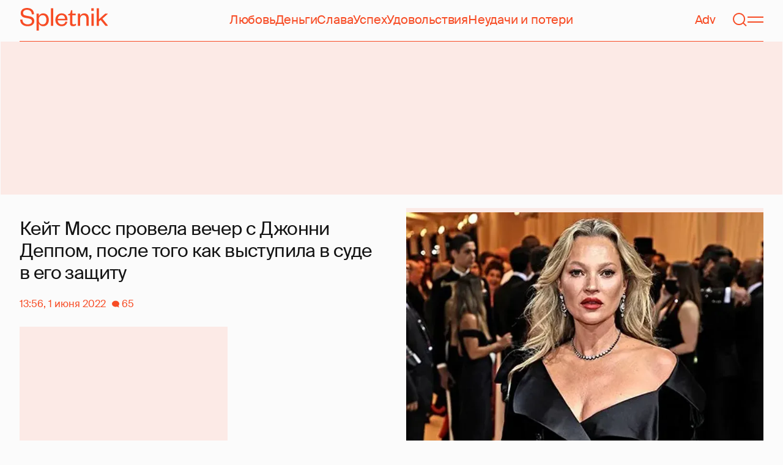

--- FILE ---
content_type: text/html; charset=utf-8
request_url: https://spletnik.ru/106247-keyt-moss-i-dzhonni-depp-proveli-vremya-vmeste-103198
body_size: 41758
content:
<!DOCTYPE html><!-- App build time: 2025-11-27T09:02:24.864Z --><html lang="ru" data-pathname="/106247-keyt-moss-i-dzhonni-depp-proveli-vremya-vmeste-103198" style="--page-background-color:rgb(var(--color-cream));--page-minimal-width:375px;--page-overflow-y:auto;--main-max-width:100rem;--header-height:4.25rem" class=""><head><title data-rh="true">Кейт Мосс провела вечер с Джонни Деппом, после того как выступила в суде в его защиту</title><meta data-rh="true" charSet="utf-8"/><meta data-rh="true" name="referrer" content="strict-origin-when-cross-origin"/><meta data-rh="true" name="msapplication-TileColor" content="#f74c25"/><meta data-rh="true" name="description" content="Let&#x27;s talk about it!"/><meta data-rh="true" name="robots" content="max-image-preview:large"/><meta data-rh="true" name="viewport" content="width=375, initial-scale=1"/><meta data-rh="true" name="twitter:card" content="summary_large_image"/><meta data-rh="true" property="og:title" content="Кейт Мосс провела вечер с Джонни Деппом, после того как выступила в суде в его защиту"/><meta data-rh="true" property="og:type" content="article"/><meta data-rh="true" property="og:image" content="https://image.spletnik.ru/resize/fit=contain,gravity=0.5x0.5,format=auto,width=600,height=315,dpr=2/https://images.spletnik.ru/i/c/cUtmfRn2M7/original.jpg"/><meta data-rh="true" property="og:url" content="https://spletnik.ru/106247-keyt-moss-i-dzhonni-depp-proveli-vremya-vmeste-103198"/><meta data-rh="true" property="og:description" content="Let&#x27;s talk about it!"/><meta data-rh="true" property="og:locale" content="ru_RU"/><link data-chunk="main" rel="preload" as="style" href="/static/styles/e3ccf4ee08d4230dd767.css"/><link data-chunk="main" rel="preload" as="script" href="/static/scripts/fe93316eaa94e203543d.js"/><link data-chunk="main" rel="preload" as="script" href="/static/scripts/6a946478daf2ca81ce6f.js"/><link data-chunk="main" rel="preload" as="script" href="/static/scripts/48f209a4b5c4258d4573.js"/><link data-chunk="main" rel="preload" as="script" href="/static/scripts/13d47b57166d24805624.js"/><link data-chunk="PostPage" rel="preload" as="script" href="/static/scripts/35dd7e7b07ef16e338cb.js"/><link data-chunk="PostPage" rel="preload" as="script" href="/static/scripts/8284d42ba1e6281d4f79.js"/><link data-rh="true" rel="apple-touch-icon" sizes="180x180" href="/apple-touch-icon.png"/><link data-rh="true" rel="icon" type="image/png" sizes="32x32" href="/favicon-32x32.png"/><link data-rh="true" rel="icon" type="image/png" sizes="16x16" href="/favicon-16x16.png"/><link data-rh="true" rel="manifest" href="/site.webmanifest"/><link data-rh="true" rel="mask-icon" href="/safari-pinned-tab.svg" color="#f74c25"/><link data-rh="true" rel="canonical" href="https://spletnik.ru/106247-keyt-moss-i-dzhonni-depp-proveli-vremya-vmeste-103198"/><link data-rh="true" rel="alternate" type="application/rss+xml" href="https://spletnik.ru/rss"/><link data-chunk="main" rel="stylesheet" href="/static/styles/e3ccf4ee08d4230dd767.css"/><script>!(function(w,p,f,c){if(!window.crossOriginIsolated && !navigator.serviceWorker) return;c=w[p]=Object.assign(w[p]||{},{"debug":false});c[f]=(c[f]||[]).concat(["dataLayer.push"])})(window,'partytown','forward');/* Partytown 0.11.0 - MIT QwikDev */
const t={preserveBehavior:!1},e=e=>{if("string"==typeof e)return[e,t];const[n,r=t]=e;return[n,{...t,...r}]},n=Object.freeze((t=>{const e=new Set;let n=[];do{Object.getOwnPropertyNames(n).forEach((t=>{"function"==typeof n[t]&&e.add(t)}))}while((n=Object.getPrototypeOf(n))!==Object.prototype);return Array.from(e)})());!function(t,r,o,i,a,s,c,l,d,p,u=t,f){function h(){f||(f=1,"/"==(c=(s.lib||"/~partytown/")+(s.debug?"debug/":""))[0]&&(d=r.querySelectorAll('script[type="text/partytown"]'),i!=t?i.dispatchEvent(new CustomEvent("pt1",{detail:t})):(l=setTimeout(v,(null==s?void 0:s.fallbackTimeout)||1e4),r.addEventListener("pt0",w),a?y(1):o.serviceWorker?o.serviceWorker.register(c+(s.swPath||"partytown-sw.js"),{scope:c}).then((function(t){t.active?y():t.installing&&t.installing.addEventListener("statechange",(function(t){"activated"==t.target.state&&y()}))}),console.error):v())))}function y(e){p=r.createElement(e?"script":"iframe"),t._pttab=Date.now(),e||(p.style.display="block",p.style.width="0",p.style.height="0",p.style.border="0",p.style.visibility="hidden",p.setAttribute("aria-hidden",!0)),p.src=c+"partytown-"+(e?"atomics.js?v=0.11.0":"sandbox-sw.html?"+t._pttab),r.querySelector(s.sandboxParent||"body").appendChild(p)}function v(n,o){for(w(),i==t&&(s.forward||[]).map((function(n){const[r]=e(n);delete t[r.split(".")[0]]})),n=0;n<d.length;n++)(o=r.createElement("script")).innerHTML=d[n].innerHTML,o.nonce=s.nonce,r.head.appendChild(o);p&&p.parentNode.removeChild(p)}function w(){clearTimeout(l)}s=t.partytown||{},i==t&&(s.forward||[]).map((function(r){const[o,{preserveBehavior:i}]=e(r);u=t,o.split(".").map((function(e,r,o){var a;u=u[o[r]]=r+1<o.length?u[o[r]]||(a=o[r+1],n.includes(a)?[]:{}):(()=>{let e=null;if(i){const{methodOrProperty:n,thisObject:r}=((t,e)=>{let n=t;for(let t=0;t<e.length-1;t+=1)n=n[e[t]];return{thisObject:n,methodOrProperty:e.length>0?n[e[e.length-1]]:void 0}})(t,o);"function"==typeof n&&(e=(...t)=>n.apply(r,...t))}return function(){let n;return e&&(n=e(arguments)),(t._ptf=t._ptf||[]).push(o,arguments),n}})()}))})),"complete"==r.readyState?h():(t.addEventListener("DOMContentLoaded",h),t.addEventListener("load",h))}(window,document,navigator,top,window.crossOriginIsolated);document.currentScript.dataset.partytown="";</script><script type="text/partytown">(function(w,d,s,l,i){w[l]=w[l]||[];w[l].push({'gtm.start':
              new Date().getTime(),event:'gtm.js'});var f=d.getElementsByTagName(s)[0],
              j=d.createElement(s),dl=l!='dataLayer'?'&l='+l:'';j.async=true;j.src=
              'https://www.googletagmanager.com/gtm.js?id='+i+dl;f.parentNode.insertBefore(j,f);
            })(window,document,'script','dataLayer','GTM-5VXL9DG7');</script><script>(function(m,e,t,r,i,k,a){m[i]=m[i]||function(){(m[i].a=m[i].a||[]).push(arguments)};
                  m[i].l=1*new Date();
                  for (var j = 0; j < document.scripts.length; j++) {if (document.scripts[j].src === r) { return; }}
                  k=e.createElement(t),a=e.getElementsByTagName(t)[0],k.async=1,k.src=r,a.parentNode.insertBefore(k,a)})
                  (window, document, "script", "https://mc.yandex.ru/metrika/tag.js", "ym");

                  ym(20819530, "init", {
                  defer:true,
                  clickmap:true,
                  trackLinks:true,
                  accurateTrackBounce:true,
                  webvisor:true
              });</script><noscript><div><img src="https://mc.yandex.ru/watch/20819530" style="position:absolute;left:-9999px" alt=""/></div></noscript><script data-rh="true" type="text/javascript">document.documentElement.setAttribute('data-prefers-color-scheme', localStorage.getItem('prefers-color-scheme') || 'light');
if (document.documentElement.dataset.prefersColorScheme === 'auto') {
  document.documentElement.setAttribute('data-prefers-color-scheme', matchMedia('(prefers-color-scheme: dark)').matches ? 'dark' : 'light');
}
if (!document.documentElement.dataset.prefersColorSchemeVariant) {
  document.documentElement.setAttribute('data-prefers-color-scheme-variant', localStorage.getItem('prefers-color-scheme-variant') || 'secondary');
} else {
  localStorage.setItem('prefers-color-scheme-variant', document.documentElement.dataset.prefersColorSchemeVariant)
}
document.head.insertAdjacentHTML('beforeend', `<meta name="twitter:widgets:theme" content="${document.documentElement.dataset.prefersColorScheme}" />`);
document.head.insertAdjacentHTML('beforeend', `<meta name="theme-color" content="${document.documentElement.dataset.prefersColorScheme === 'dark' ? '#111111' : '#F7F6F2' }" />`);</script><script data-rh="true" type="text/javascript">document.querySelector('meta[name="viewport"]').setAttribute('content', `width=375, initial-scale=${Math.min(screen.width / 375, 1)}`);</script><script data-rh="true" type="application/ld+json">{"@context":"https://schema.org","@type":"NewsArticle","@id":"https://spletnik.ru/106247-keyt-moss-i-dzhonni-depp-proveli-vremya-vmeste-103198","url":"https://spletnik.ru/106247-keyt-moss-i-dzhonni-depp-proveli-vremya-vmeste-103198","mainEntityOfPage":{"@type":"WebPage","@id":"https://spletnik.ru/106247-keyt-moss-i-dzhonni-depp-proveli-vremya-vmeste-103198"},"headline":"Кейт Мосс провела вечер с Джонни Деппом, после того как выступила в суде в его защиту","description":"","inLanguage":"ru","keywords":["пена дней","Джонни Депп","Кейт Мосс"],"about":[{"@type":"Thing","name":"пена дней"},{"@type":"Thing","name":"Джонни Депп"},{"@type":"Thing","name":"Кейт Мосс"}],"datePublished":"2022-06-01T13:56:00+03:00","dateModified":"2022-06-01T13:56:00+03:00","isAccessibleForFree":true,"image":{"@type":"ImageObject","url":"https://image.spletnik.ru/resize/fit=contain,gravity=0.5x0.5,format=auto,width=1011,height=700,dpr=2/https://images.spletnik.ru/i/c/cUtmfRn2M7/original.jpg","width":2022,"height":1400},"thumbnailUrl":"https://image.spletnik.ru/resize/fit=contain,gravity=0.5x0.5,format=auto,width=1011,height=700,dpr=2/https://images.spletnik.ru/i/c/cUtmfRn2M7/original.jpg","author":{"@type":"Person","name":"Ксения Смирнова","url":"https://spletnik.ru/user/xeniasmirnova"},"publisher":{"@type":"Organization","name":"Spletnik","url":"https://spletnik.ru","logo":{"@type":"ImageObject","url":"https://spletnik.ru/android-chrome-512x512.png","width":512,"height":512}},"copyrightHolder":{"@type":"Organization","name":"Spletnik"},"articleBody":"Кейт Мосс посетила выступление своего бывшего возлюбленного Джонни Деппа в Альберт-холле в Лондоне: актер вышел на сцену вместе с музыкантом Джеффом Беком. Супермодель, по словам очевидцев, на концерт приехала за полтора часа до начала и сразу отправилась в гримерку артиста, где провела некоторое время вместе с Джонни Деппом. После этого в сети начали обсуждать возможное воссоединение бывших влюбленных.\nНа прошлой неделе Кейт Мосс дала показания в ходе судебного процесса между Джонни Деппом и Эмбер Херд: супермодель опровергла высказывания Эмбер о том, что во время их отношений Депп столкнул Мосс с лестницы. Кейт заявила, что он, напротив, отнес ее в комнату и оказал первую помощь. Супермодель добавила, что актер никогда не применял в отношении нее насилия.\nКейт Мосс и Джонни Депп встречались с 1994 по 1998 год и были одной из самых ярких звездных пар. Пара постоянно оказывалась в центре внимания прессы из-за бурного образа жизни и скандалов. Их расставание очень расстроило поклонников, еще тяжелее его перенесла сама Кейт: она признавалась, что ей потребовалось несколько лет, чтобы забыть Джонни. Депп впоследствии говорил, что тоже непросто перенес расставание, и не понимает, почему они не попробовали бороться за свои отношения.\nСейчас Кейт Мосс встречается с немецким графом Николаем фон Бисмарком, который младше нее на 13 лет. Роман пары начался в 2015 году, пара расставалась и сходилась несколько раз, в последние годы ходят слухи, что Кейт и Николай помолвлены.\nИсточники: DailyMail, GettyImages.ru"}</script><!--HEADER BIDDING-->
<link rel="preconnect" href="https://yastatic.net" crossorigin>
<link rel="sitemap" type="application/xml" title="Google News Sitemap" href="https://spletnik.ru/sitemap-news.xml"/>
<link rel="preconnect" href="https://storage.mds.yandex.net" crossorigin>
<script src="https://yandex.ru/ads/system/header-bidding.js" async></script>
<script>
	window.SPL_BP = window.SPL_BP || (matchMedia('(max-width:700px)').matches ? 'phone' : 'desktop');
console.log(1)
    var adfoxBiddersMap = {
        "myTarget": "808046",
        "betweenDigital": "890130",
        "buzzoola": "1315118",
        "adfox_adsmart": "1920941",
        "videonow": "1591235",
        "adfox_mttech": "2592358",
        "mediasniper": "2181294",
        "getintent": "3184766",
        "gnezdo": "3185157",
        "adfox_yandex_LayerCV": "3199997",
        "adfox_yandex_adfox@monetize-me.ru": "2427108",
        "viqeo": "3382182",
    };
    var desktopUnits = [
      {
        code: "desktop_top_billboard",
        codeType: "combo",
        bids: [
          { bidder: "buzzoola", params: { placementId: "1240654" } },
          { bidder: "gnezdo",   params: { placementId: "358381" } },
          { bidder: "adwile",   params: { placementId: "32005" } },
          { bidder: "adfox_adsmart", params: { p1: "cuhby", p2: "ul" } }
        ],
        sizes: [[1000,180],[990,90],[990,250],[728,90]]
      },
      {
        code: "desktop_comments_side_banner",
        codeType: "combo",
        bids: [
          { bidder: "betweenDigital", params: { placementId: "2815811" } },
          { bidder: "buzzoola",       params: { placementId: "1240660" } },
          { bidder: "gnezdo",         params: { placementId: "358384" } },
          { bidder: "adfox_adsmart",  params: { p1: "cuhcc", p2: "hhro" } },
          { bidder: "myTarget",       params: { placementId: "234259" } }
        ],
        sizes: [[300,500],[240,400],[300,600]]
      }
    ];

    var mobileUnits = [
      {
        code: "adfox_168069462983338110", // fullscreen
        codeType: "combo",
        bids: [
          { bidder: "adfox_yandex_adfox@monetize-me.ru", params: { p1:"dcgqj", p2:"ihud" } },
          { bidder: "getintent", params: { placementId: "215_V_spletnik.ru_M_FS_300x600" } },
          { bidder: "gnezdo",    params: { placementId: "357241" } },
          { bidder: "adfox_mttech", params: { p1:"dghff", p2:"gdxc" } }
        ],
        sizes: [[300,600],[300,300],[320,250],[320,480]]
      },
      {
        code: "mobile_top_billboard",
        bids: [
          { bidder: "myTarget",   params: { placementId: "902582" } },
          { bidder: "buzzoola",   params: { placementId: "1240648" } },
          { bidder: "betweenDigital", params: { placementId: "4531603" } }
        ],
        sizes: [[320,50],[320,100]]
      }
    ];

    var userTimeout = 400;
    window.YaHeaderBiddingSettings = {
        biddersMap: adfoxBiddersMap,
        adUnits: (window.SPL_BP === 'desktop' ? desktopUnits : mobileUnits),
        timeout: userTimeout,
    };

</script>
<script>
    window.Ya || (window.Ya = {});
    window.yaContextCb = window.yaContextCb || [];
    window.Ya.adfoxCode || (window.Ya.adfoxCode = {});
    window.Ya.adfoxCode.hbCallbacks || (window.Ya.adfoxCode.hbCallbacks = []);
</script>
<script src="https://yandex.ru/ads/system/context.js" async></script>
<style type="text/css">
    .marker_desktop {
        display: none;
        color: #f74c25;
        position: absolute;
        left: 50%;
        top: 0.3rem;
        transform: translate(-50%, 0%);
        font-size: 0.8rem;
    }

    .placeholder {
        background: #fceae6;
        width: calc(100% - 2px);
        overflow: hidden;
    }
    .placeholder_mobile{
        background: #fceae6;
        border-radius: 0.5rem;
        overflow: hidden;
    }

    .placeholder_billboard {
        background: #fceae6;
        width: calc(100% - 2px);
        overflow: hidden;
        max-width: 1536px;
    }

    #root {
        width: 100%;
    }

    .branding {
        width: 1200px !important;
        top:245px;
        position: relative;
        margin: auto;
        background: var(--page-background-color);
    }

    #root.branding {
        -webkit-transition: width 2s ease-in-out;
        -moz-transition: width 2s ease-in-out;
        -o-transition: width 2s ease-in-out;
        transition: width 2s ease-in-out;
    }

    #mobile_top_billboard {
        max-height: 150px;
        margin:auto;
        overflow: hidden;
    }

    .mobile_inread_container {
        text-align: center;
        width: calc(100vw - 2.5rem);
        display: flex;
        align-items: center;
        justify-content: center;
        margin: auto;
    }

    .m_inread_adfox_container {
        text-align: center;
        max-height: 300px;
        margin: auto;
    }
    .m_inread_adfox_container  img{
        margin: auto;
    }
    .m_inread_adfox_container_content  {
        text-align: center;
        margin: auto;
        width: 100%;
    }
    .m_inread_adfox_container_content  img{
        margin: auto;
        
    }
    .m_inread_adfox_container_content > div{
        margin: auto;
        
    }
    #billboard_ads {
        max-width: 1370px;
        overflow: hidden;
        width: 100%;
    }
    .desktop_inread_container {
        background: #fceae6;
        text-align: center;
        align-items: center;
        justify-content: center;
        margin: auto;
        padding: 20px;
        width: 100%;
    }
    .d_inread_adfox_container_content  {
        text-align: center;
        margin: auto;
        width: 100%;
    }
    .d_inread_adfox_container_content img{
        margin: auto;
    }
    .d_inread_adfox_container_content > div{
        margin: auto;
    }
    .ad--collapsing { overflow: hidden; transition: height .3s ease; }

</style></head><body><noscript><iframe src="https://www.googletagmanager.com/ns.html?id=GTM-5VXL9DG7" height="0" width="0" style="display:none;visibility:hidden"></iframe></noscript><div id="root"><div class="Toastify"></div><header style="--header-height:4.25rem;--main-max-width:100rem" class="m-auto w-full px-5 md:px-8 sticky inset-x-0 top-0 z-header mt-0 flex h-[var(--header-height)] max-w-[var(--main-max-width)] items-stretch justify-center bg-cream"><nav class="relative flex w-full items-center justify-between border-b border-blood pb-6 pt-5"><a style="--base-color:rgb(var(--color-cream));--accent-color:rgb(var(--color-blood));--muted-color:rgb(var(--color-half-blood))" class="cursor-pointer items-center justify-center border-0 bg-transparent no-underline antialiased [text-rendering:geometricPrecision] disabled:cursor-auto flex p-0 text-[var(--accent-color)] decoration-1 underline-offset-4 hover:underline active:underline [@media(hover:hover){&amp;:hover_svg}]:text-[var(--muted-color)] transition-colors duration-300 ease-in-out active:transition-none disabled:pointer-events-none" aria-label="Spletnik" href="/" data-discover="true"><div class="h-[30px] w-[114px] md:h-[37px] md:w-[144px]"><svg xmlns="http://www.w3.org/2000/svg" width="144" height="37" fill="none" viewBox="14 0 114 37" class="size-full"><path d="m0 19.048 3.566-.228c.229 5.253 3.84 7.948 8.687 7.948 4.298 0 6.995-1.827 6.995-4.98 0-2.648-1.737-3.928-5.486-4.658l-5.715-1.097C3.795 15.211.869 12.927.869 8.451.869 3.426 4.846 0 11.156 0c7.224 0 11.384 3.837 11.43 10.323l-3.612.183c-.137-4.75-3.018-7.446-7.772-7.446-4.161 0-6.493 1.965-6.493 5.162 0 2.832 1.875 3.746 5.212 4.385l5.213 1.005c5.258 1.005 7.91 3.29 7.91 7.903 0 5.299-4.573 8.36-10.79 8.36C5.165 29.874 0 25.99 0 19.047Zm30.386-.274v1.142c0 4.385 2.789 6.943 6.4 6.943 3.933 0 6.081-2.923 6.081-7.491s-2.148-7.491-6.08-7.491c-3.612 0-6.401 2.558-6.401 6.897Zm.091 6.395V37h-3.795V9.364h3.795v4.203c.869-2.467 3.43-4.75 7.178-4.75 5.898 0 9.145 4.658 9.145 10.55 0 5.893-3.247 10.507-9.145 10.507-3.749 0-6.31-2.238-7.178-4.705ZM50.291.548h3.795v28.778H50.29V.548Zm23.697 21.698 3.154.365c-1.005 4.522-4.343 7.263-9.327 7.263-5.943 0-10.287-4.02-10.287-10.232 0-6.304 4.344-10.826 10.104-10.826 6.356 0 9.602 4.522 9.602 9.958v1.508H61.323c.183 3.882 2.972 6.623 6.538 6.623 3.338 0 5.304-1.599 6.127-4.66Zm-12.574-4.431h11.933c-.137-3.198-1.92-6.121-5.715-6.121-3.612 0-5.76 2.832-6.218 6.12Zm19.992 6.852V12.105H78.39v-2.056l1.28-.228c1.874-.365 2.286-1.279 2.743-3.198l.594-2.786h2.15v5.527h5.623v2.74h-5.624V24.21c0 1.781.732 2.604 2.47 2.604 1.28 0 2.605-.549 3.748-1.188v2.558c-1.463 1.096-2.926 1.69-5.12 1.69-2.835 0-4.847-1.325-4.847-5.207Zm16.627-6.807v11.466h-3.795V9.364h3.795v3.563c.96-2.42 3.658-4.11 6.63-4.11 5.212 0 7.315 3.47 7.315 8.13v12.379h-3.795v-12.06c0-3.334-1.6-5.435-4.755-5.435-3.017 0-5.395 2.375-5.395 6.03Zm18.43-8.496h3.795v19.962h-3.795V9.364Zm-.092-4.522V.548h3.932v4.294h-3.932Zm12.404 17.267v7.217h-3.795V.548h3.795v17.86l10.059-9.044h4.755l-9.19 8.177L144 29.326h-4.481l-7.955-9.684-2.789 2.467Z" fill="currentColor"></path></svg></div></a><div class="mx-4 hidden items-center gap-4.5 lg:flex"><a style="--base-color:rgb(var(--color-cream));--accent-color:rgb(var(--color-blood));--muted-color:rgb(var(--color-half-blood))" class="cursor-pointer items-center justify-center border-0 bg-transparent no-underline antialiased [text-rendering:geometricPrecision] disabled:cursor-auto p-0 text-[var(--accent-color)] decoration-1 underline-offset-4 hover:underline active:underline [@media(hover:hover){&amp;:hover_svg}]:text-[var(--muted-color)] transition-colors duration-300 ease-in-out active:transition-none disabled:pointer-events-none inline" href="/tag/lyubov" data-discover="true">Любовь</a><a style="--base-color:rgb(var(--color-cream));--accent-color:rgb(var(--color-blood));--muted-color:rgb(var(--color-half-blood))" class="cursor-pointer items-center justify-center border-0 bg-transparent no-underline antialiased [text-rendering:geometricPrecision] disabled:cursor-auto p-0 text-[var(--accent-color)] decoration-1 underline-offset-4 hover:underline active:underline [@media(hover:hover){&amp;:hover_svg}]:text-[var(--muted-color)] transition-colors duration-300 ease-in-out active:transition-none disabled:pointer-events-none inline" href="/tag/dengi" data-discover="true">Деньги</a><a style="--base-color:rgb(var(--color-cream));--accent-color:rgb(var(--color-blood));--muted-color:rgb(var(--color-half-blood))" class="cursor-pointer items-center justify-center border-0 bg-transparent no-underline antialiased [text-rendering:geometricPrecision] disabled:cursor-auto p-0 text-[var(--accent-color)] decoration-1 underline-offset-4 hover:underline active:underline [@media(hover:hover){&amp;:hover_svg}]:text-[var(--muted-color)] transition-colors duration-300 ease-in-out active:transition-none disabled:pointer-events-none inline" href="/tag/slava-1" data-discover="true">Слава</a><a style="--base-color:rgb(var(--color-cream));--accent-color:rgb(var(--color-blood));--muted-color:rgb(var(--color-half-blood))" class="cursor-pointer items-center justify-center border-0 bg-transparent no-underline antialiased [text-rendering:geometricPrecision] disabled:cursor-auto p-0 text-[var(--accent-color)] decoration-1 underline-offset-4 hover:underline active:underline [@media(hover:hover){&amp;:hover_svg}]:text-[var(--muted-color)] transition-colors duration-300 ease-in-out active:transition-none disabled:pointer-events-none inline" href="/tag/uspekh" data-discover="true">Успех</a><a style="--base-color:rgb(var(--color-cream));--accent-color:rgb(var(--color-blood));--muted-color:rgb(var(--color-half-blood))" class="cursor-pointer items-center justify-center border-0 bg-transparent no-underline antialiased [text-rendering:geometricPrecision] disabled:cursor-auto p-0 text-[var(--accent-color)] decoration-1 underline-offset-4 hover:underline active:underline [@media(hover:hover){&amp;:hover_svg}]:text-[var(--muted-color)] transition-colors duration-300 ease-in-out active:transition-none disabled:pointer-events-none inline" href="/tag/udovolstviya" data-discover="true">Удовольствия</a><a style="--base-color:rgb(var(--color-cream));--accent-color:rgb(var(--color-blood));--muted-color:rgb(var(--color-half-blood))" class="cursor-pointer items-center justify-center border-0 bg-transparent no-underline antialiased [text-rendering:geometricPrecision] disabled:cursor-auto p-0 text-[var(--accent-color)] decoration-1 underline-offset-4 hover:underline active:underline [@media(hover:hover){&amp;:hover_svg}]:text-[var(--muted-color)] transition-colors duration-300 ease-in-out active:transition-none disabled:pointer-events-none inline" href="/tag/neudachi-i-poteri" data-discover="true">Неудачи и потери</a></div><div class="flex items-center gap-4.5"><a style="--base-color:rgb(var(--color-cream));--accent-color:rgb(var(--color-blood));--muted-color:rgb(var(--color-half-blood))" class="cursor-pointer items-center justify-center border-0 bg-transparent no-underline antialiased [text-rendering:geometricPrecision] disabled:cursor-auto flex p-0 text-[var(--accent-color)] decoration-1 underline-offset-4 hover:underline active:underline [@media(hover:hover){&amp;:hover_svg}]:text-[var(--muted-color)] transition-colors duration-300 ease-in-out active:transition-none disabled:pointer-events-none" href="/tag/advertorial" data-discover="true">Adv</a><svg fill="none" xmlns="http://www.w3.org/2000/svg" width="26" height="26" viewBox="0 0 26 26" color="transparent"><path fill="currentColor" d="M2 19h22v2H2z"></path><path d="M19 9A6 6 0 0 0 7 9m8 12a2 2 0 1 1-4 0M7 9v8c0 2-1 2.5-2 3M19 9v8c0 2 1 2.5 2 3" stroke="currentColor" stroke-width="2"></path></svg><a style="--base-color:rgb(var(--color-cream));--accent-color:rgb(var(--color-blood));--muted-color:rgb(var(--color-half-blood))" class="cursor-pointer items-center justify-center border-0 bg-transparent no-underline antialiased [text-rendering:geometricPrecision] disabled:cursor-auto flex p-0 text-[var(--accent-color)] decoration-1 underline-offset-4 hover:underline active:underline [@media(hover:hover){&amp;:hover_svg}]:text-[var(--muted-color)] transition-colors duration-300 ease-in-out active:transition-none disabled:pointer-events-none" aria-label="Поиск" href="/search" data-discover="true"><svg width="26" height="26" fill="none" xmlns="http://www.w3.org/2000/svg"><path fill="currentColor" d="m19.62 17.72 5.08 5.08-1.42 1.41-5.07-5.08z"></path><circle cx="12.08" cy="12.08" r="9.08" stroke="currentColor" stroke-width="2"></circle></svg></a><button type="button" style="--base-color:rgb(var(--color-cream));--accent-color:rgb(var(--color-blood));--muted-color:rgb(var(--color-half-blood))" aria-label="Меню" class="cursor-pointer items-center justify-center border-0 bg-transparent no-underline antialiased [text-rendering:geometricPrecision] disabled:cursor-auto flex p-0 text-[var(--accent-color)] decoration-1 underline-offset-4 hover:underline active:underline [@media(hover:hover){&amp;:hover_svg}]:text-[var(--muted-color)] transition-colors duration-300 ease-in-out active:transition-none disabled:pointer-events-none"><svg width="26" height="26" fill="none" xmlns="http://www.w3.org/2000/svg"><path fill="currentColor" d="M0 8h26v2H0zm0 8h26v2H0z"></path></svg></button></div></nav></header><div class="relative z-ad justify-center overflow-hidden min-h-[250px] mx-auto my-0 hidden max-w-[var(--main-max-width)] md:flex verstka-observe"></div><div class="relative z-ad flex justify-center overflow-hidden aspect-[375/120] w-full mx-auto my-0 max-w-[var(--main-max-width)] md:hidden verstka-observe"></div><main class="grow mb-5 flex flex-col items-stretch justify-center"><div style="--top-page-spacing:1.375rem" class="mb-auto w-full pt-[var(--top-page-spacing)]"><div class="m-auto w-full max-w-[var(--main-max-width)] px-5 md:px-8"><article class="grid [&amp;&gt;*]:min-w-0 lg:grid-cols-[1fr_2fr] lg:gap-12 lg:[grid-template-areas:&#x27;left_right&#x27;] xl:grid-cols-[1fr_1fr] lg:pb-4"><div class="order-2 lg:flex lg:flex-col lg:[grid-area:right]"><div class="w-full mb-5 max-w-[42.1875rem] md:max-w-[63.1875rem] lg:max-w-[55.8125rem] xl:max-w-[46.5rem]"><div style="--padding-percentage:69.23837784371909%" class="relative h-0 overflow-hidden pb-[var(--padding-percentage)]"><picture class="absolute left-0 top-0 size-full group"><source width="744" height="515.13353115727" media="(min-width: 1200px)" srcSet="https://image.spletnik.ru/resize/fit=contain,gravity=0.5x0.5,format=auto,width=744,height=515/https://images.spletnik.ru/i/c/cUtmfRn2M7/original.jpg, https://image.spletnik.ru/resize/fit=contain,gravity=0.5x0.5,format=auto,width=744,height=515,dpr=2/https://images.spletnik.ru/i/c/cUtmfRn2M7/original.jpg 2x"/><source width="893" height="618.2987141444115" media="(min-width: 1076px)" srcSet="https://image.spletnik.ru/resize/fit=contain,gravity=0.5x0.5,format=auto,width=893,height=618/https://images.spletnik.ru/i/c/cUtmfRn2M7/original.jpg, https://image.spletnik.ru/resize/fit=contain,gravity=0.5x0.5,format=auto,width=893,height=618,dpr=2/https://images.spletnik.ru/i/c/cUtmfRn2M7/original.jpg 2x"/><source width="1011" height="700" media="(min-width: 716px)" srcSet="https://image.spletnik.ru/resize/fit=contain,gravity=0.5x0.5,format=auto,width=1011,height=700/https://images.spletnik.ru/i/c/cUtmfRn2M7/original.jpg, https://image.spletnik.ru/resize/fit=contain,gravity=0.5x0.5,format=auto,width=1011,height=700,dpr=2/https://images.spletnik.ru/i/c/cUtmfRn2M7/original.jpg 2x"/><source width="675" height="467.35905044510383" media="(min-width: 430px)" srcSet="https://image.spletnik.ru/resize/fit=contain,gravity=0.5x0.5,format=auto,width=675,height=467/https://images.spletnik.ru/i/c/cUtmfRn2M7/original.jpg, https://image.spletnik.ru/resize/fit=contain,gravity=0.5x0.5,format=auto,width=675,height=467,dpr=2/https://images.spletnik.ru/i/c/cUtmfRn2M7/original.jpg 2x"/><source width="390" height="270.02967359050444" media="(min-width: 0px)" srcSet="https://image.spletnik.ru/resize/fit=contain,gravity=0.5x0.5,format=auto,width=390,height=270/https://images.spletnik.ru/i/c/cUtmfRn2M7/original.jpg, https://image.spletnik.ru/resize/fit=contain,gravity=0.5x0.5,format=auto,width=390,height=270,dpr=2/https://images.spletnik.ru/i/c/cUtmfRn2M7/original.jpg 2x"/><img loading="eager" fetchPriority="high" class="size-full bg-loader/15 object-contain" alt="Иллюстрация к статье" width="1011" height="700" src="https://image.spletnik.ru/resize/fit=contain,gravity=0.5x0.5,format=auto,width=1011,height=700/https://images.spletnik.ru/i/c/cUtmfRn2M7/original.jpg" srcSet="https://image.spletnik.ru/resize/fit=contain,gravity=0.5x0.5,format=auto,width=1011,height=700/https://images.spletnik.ru/i/c/cUtmfRn2M7/original.jpg, https://image.spletnik.ru/resize/fit=contain,gravity=0.5x0.5,format=auto,width=1011,height=700,dpr=2/https://images.spletnik.ru/i/c/cUtmfRn2M7/original.jpg 2x"/><a aria-label="Иллюстрация к статье" class="absolute inset-0 md:hidden" target="_blank" rel="noopener noreferrer" href="https://images.spletnik.ru/i/c/cUtmfRn2M7/original.jpg"></a><div class="absolute right-0 top-0 hidden overflow-hidden md:block"><a aria-label="Иллюстрация к статье" class="block -translate-y-full translate-x-full bg-cream/60 p-2 !text-blood opacity-0 outline-0 transition-[opacity,transform] focus-within:bg-cream hover:bg-cream group-focus-within:translate-x-0 group-focus-within:translate-y-0 group-focus-within:opacity-100 group-hover:translate-x-0 group-hover:translate-y-0 group-hover:opacity-100" target="_blank" rel="noopener noreferrer" href="https://images.spletnik.ru/i/c/cUtmfRn2M7/original.jpg"><svg width="26" height="26" viewBox="0 0 26 26" fill="none" xmlns="http://www.w3.org/2000/svg"><path d="M1 25 25 1M1 25h8m-8 0v-8M25 1h-8m8 0v8" stroke="currentColor" stroke-width="2" stroke-linecap="round" stroke-linejoin="round"></path></svg></a></div></picture></div></div><div class="mb-10 ProseMirror-view linked-data-post"><p>
  <a
    target="_blank"
    href="/stars/starpage/kate-moss"
    rel="noopener noreferrer nofollow"
    >Кейт Мосс</a
  >
  посетила выступление своего бывшего возлюбленного
  <a
    target="_blank"
    href="/stars/starpage/johnny-depp"
    rel="noopener noreferrer nofollow"
    >Джонни Деппа</a
  >
  в Альберт-холле в Лондоне: актер вышел на сцену вместе с музыкантом Джеффом
  Беком. Супермодель, по словам очевидцев, на концерт приехала за полтора часа
  до начала и сразу отправилась в гримерку артиста, где провела некоторое время
  вместе с Джонни Деппом. После этого в сети начали обсуждать возможное
  воссоединение бывших влюбленных.
</p>
<figure class="video-iframe-figure">
  <div>
    <iframe
      src="https://www.youtube.com/embed/w4DtzqTG93c"
      frameborder="0"
      allowfullscreen="true"
    ></iframe>
  </div>
</figure>
<p>
  На прошлой неделе Кейт Мосс
  <a
    target="_blank"
    href="/buzz/chronicle/106200-keyt-moss-podderzhala-dzhonni-deppa-v-ramkakh-suda-s-ember-kherd.html"
    rel="noopener noreferrer nofollow"
    >дала показания</a
  >
  в ходе
  <a
    target="_blank"
    href="/buzz/chronicle/106232-pol-makkartni-vklyuchil-klip-s-dzhonni-deppom-na-svoem-kontcerte.html"
    rel="noopener noreferrer nofollow"
    >судебного процесса</a
  >
  между Джонни Деппом и
  <a
    target="_blank"
    href="/stars/starpage/amber-heard"
    rel="noopener noreferrer nofollow"
    >Эмбер Херд</a
  >: супермодель опровергла высказывания Эмбер о том, что во время их отношений
  Депп столкнул Мосс с лестницы. Кейт заявила, что он, напротив, отнес ее в
  комнату и оказал первую помощь. Супермодель добавила, что актер никогда не
  применял в отношении нее насилия.
</p>
<p>
  Кейт Мосс и Джонни Депп встречались с 1994 по 1998 год и были одной из самых
  ярких
  <a
    target="_blank"
    href="/buzz/showbiz/45976-keyt-moss-i-dzhonni-depp-na-semkakh-novogo-video-pola-makkartni.html"
    rel="noopener noreferrer nofollow"
    >звездных пар</a
  >. Пара постоянно оказывалась в центре внимания прессы из-за бурного образа
  жизни и скандалов. Их расставание очень расстроило поклонников, еще тяжелее
  его перенесла сама Кейт: она признавалась, что ей потребовалось несколько лет,
  чтобы забыть Джонни. Депп впоследствии говорил, что тоже непросто перенес
  расставание, и не понимает, почему они не попробовали бороться за свои
  отношения.
</p>
<p>
  Сейчас Кейт Мосс
  <a
    href="/buzz/chronicle/105707-keyt-moss-s-vozlyublennym-i-druzyami.html"
    target="_blank"
    rel="noopener noreferrer nofollow"
    >встречается</a
  >
  с немецким графом Николаем фон Бисмарком, который младше нее на 13 лет. Роман
  пары начался в 2015 году, пара расставалась и сходилась несколько раз, в
  последние годы ходят слухи, что Кейт и Николай помолвлены.
</p>
<p>
  Источники:
  <a
    href="https://www.dailymail.co.uk/tvshowbiz/article-10874005/Kate-Moss-leaves-Royal-Albert-Hall-partying-backstage-former-boyfriend-Johnny-Depp.html"
    target="_blank"
    rel="noopener noreferrer nofollow"
    >DailyMail</a
  >, GettyImages.ru
</p>
</div><div class="mt-auto lg:pb-0 mb-6 pb-0"><p>Теги: <a style="--base-color:rgb(var(--color-cream));--accent-color:rgb(var(--color-blood));--muted-color:rgb(var(--color-half-blood))" class="cursor-pointer items-center justify-center border-0 bg-transparent no-underline antialiased [text-rendering:geometricPrecision] disabled:cursor-auto p-0 text-[var(--accent-color)] decoration-1 underline-offset-4 hover:underline active:underline [@media(hover:hover){&amp;:hover_svg}]:text-[var(--muted-color)] transition-colors duration-300 ease-in-out active:transition-none disabled:pointer-events-none inline-block" href="/tag/pena-dney" data-discover="true">пена дней</a>, <a style="--base-color:rgb(var(--color-cream));--accent-color:rgb(var(--color-blood));--muted-color:rgb(var(--color-half-blood))" class="cursor-pointer items-center justify-center border-0 bg-transparent no-underline antialiased [text-rendering:geometricPrecision] disabled:cursor-auto p-0 text-[var(--accent-color)] decoration-1 underline-offset-4 hover:underline active:underline [@media(hover:hover){&amp;:hover_svg}]:text-[var(--muted-color)] transition-colors duration-300 ease-in-out active:transition-none disabled:pointer-events-none inline-block" href="/tag/dzhonni-depp" data-discover="true">Джонни Депп</a>, <a style="--base-color:rgb(var(--color-cream));--accent-color:rgb(var(--color-blood));--muted-color:rgb(var(--color-half-blood))" class="cursor-pointer items-center justify-center border-0 bg-transparent no-underline antialiased [text-rendering:geometricPrecision] disabled:cursor-auto p-0 text-[var(--accent-color)] decoration-1 underline-offset-4 hover:underline active:underline [@media(hover:hover){&amp;:hover_svg}]:text-[var(--muted-color)] transition-colors duration-300 ease-in-out active:transition-none disabled:pointer-events-none inline-block" href="/tag/keyt-moss" data-discover="true">Кейт Мосс</a></p></div></div><header style="--top-page-spacing:1.375rem;--advertisement-top-spacing:1.5625rem" class="lg:flex lg:flex-col lg:justify-between lg:[grid-area:left]"><div class="lg:flex lg:flex-col lg:justify-between"><div class="mb-5"><div class="mb-2.5 flex md:mb-4"></div><h1 class="text-xl">Кейт Мосс провела вечер с Джонни Деппом, после того как выступила в суде в его защиту</h1></div><div class="mb-5.5 flex flex-col items-start border-b border-blood pb-4 text-sm lg:mb-0 lg:border-b-0 lg:pb-0"><div class="flex"><p class="mr-2.5 text-blood">13:56, 1 июня 2022</p><button type="button" style="--base-color:rgb(var(--color-cream));--accent-color:rgb(var(--color-blood));--muted-color:rgb(var(--color-half-blood))" class="cursor-pointer items-center justify-center border-0 bg-transparent no-underline antialiased [text-rendering:geometricPrecision] disabled:cursor-auto relative p-0 after:absolute after:bottom-0.5 after:hidden after:h-px after:w-full after:bg-[var(--accent-color)] hover:after:block active:after:block transition-colors duration-300 ease-in-out active:transition-none disabled:pointer-events-none flex gap-2 text-blood md:gap-2.5"><div class="flex items-center"><svg fill="none" xmlns="http://www.w3.org/2000/svg" viewBox="0 0 13 13" width="12" height="12"><ellipse cx="6.5" cy="6" rx="6.5" ry="5.42" fill="currentColor"></ellipse><path d="M12.88 12.42c-1.74 0-3.98-1.8-4.88-2.71l2.7-2.17c.37 1.08 1.3 3.58 2.18 4.88Z" fill="currentColor"></path></svg><div class="ml-1">65</div></div></button></div></div></div><div class="flex grow items-start justify-start"><div class="z-ad justify-center overflow-hidden sticky top-[calc(var(--header-height)+var(--advertisement-top-spacing))] mb-6 mt-[var(--advertisement-top-spacing)] hidden lg:flex verstka-observe"></div></div></header></article></div><div class="m-auto w-full max-w-[var(--main-max-width)] px-5 md:px-8"><div class="border-b border-blood"></div></div><div class="m-auto w-full max-w-[var(--main-max-width)] px-5 md:px-8 relative min-h-[8.75rem]"><div id="comments-106247-keyt-moss-i-dzhonni-depp-proveli-vremya-vmeste-103198" style="--header-height:4.25rem" class="grid [&amp;&gt;*]:min-w-0 lg:grid-cols-[1fr_2fr] lg:gap-12 lg:[grid-template-areas:&#x27;left_right&#x27;] xl:grid-cols-[1fr_1fr] scroll-mt-[var(--header-height)] lg:pb-4"><section class="order-2 mt-5"><div class="flex items-center justify-between"><h2>Комменты <!-- -->65</h2><button type="button" style="--base-color:rgb(var(--color-cream));--accent-color:rgb(var(--color-blood));--muted-color:rgb(var(--color-half-blood))" class="cursor-pointer items-center justify-center border-0 bg-transparent no-underline antialiased [text-rendering:geometricPrecision] disabled:cursor-auto flex p-0 text-[var(--accent-color)] decoration-1 underline-offset-4 hover:underline active:underline [@media(hover:hover){&amp;:hover_svg}]:text-[var(--muted-color)] transition-colors duration-300 ease-in-out active:transition-none disabled:pointer-events-none gap-2.5">Популярные<svg width="22" height="18" fill="none" xmlns="http://www.w3.org/2000/svg"><path d="M0 1h22M0 9h18M0 17h13" stroke="currentColor" stroke-width="2"></path></svg></button></div><div style="--header-height:4.25rem" class="absolute -top-[var(--header-height)]"></div><div class="mx-0 mb-6 mt-3.5 flex w-full flex-col items-stretch justify-center"><div class="relative -mt-px px-0 pb-3.5 pt-4 text-xs md:px-0 md:pb-5 md:pt-6 md:text-base [&amp;:not(:nth-child(1))]:border-t ml-0 border-b border-blood"><div style="--header-height:4.25rem" class="absolute -top-[var(--header-height)]" id="f308fbec-e87a-4601-a655-3555535bc9b1"></div><div><div class="mb-3 flex items-start"><div class="grid grid-flow-col"><button type="button" style="--base-color:rgb(var(--color-cream));--accent-color:rgb(var(--color-text-primary));--muted-color:rgb(var(--color-text-secondary))" class="cursor-pointer items-center justify-center border-0 bg-transparent no-underline antialiased [text-rendering:geometricPrecision] disabled:cursor-auto flex p-0 text-[var(--accent-color)] decoration-1 underline-offset-4 hover:underline active:underline [@media(hover:hover){&amp;:hover_svg}]:text-[var(--muted-color)] transition-colors duration-300 ease-in-out active:transition-none disabled:pointer-events-none min-w-0"><span class="truncate">anya-southeast</span></button><img loading="lazy" class="ml-2 flex items-center justify-center rounded-full object-cover text-cream size-6 shrink-0 text-[0.75rem] md:size-8 md:text-[1.125rem]" style="--avatar-size:2.625rem" srcSet="https://image.spletnik.ru/resize/fit=cover,gravity=0.5x0.5,format=auto,width=42,height=42/https://images.spletnik.ru/i/5/5VxTM4Yt6q/original.jpg, https://image.spletnik.ru/resize/fit=cover,gravity=0.5x0.5,format=auto,width=42,height=42,dpr=2/https://images.spletnik.ru/i/5/5VxTM4Yt6q/original.jpg 2x" src="https://image.spletnik.ru/resize/fit=cover,gravity=0.5x0.5,format=auto,width=42,height=42/https://images.spletnik.ru/i/5/5VxTM4Yt6q/original.jpg" alt="Аватар"/></div><div class="ml-auto grid grid-flow-col gap-2"></div></div><div class="overflow-anywhere whitespace-pre-wrap"><p class="min-h-6">Обожаю таблоиды. И сразу воссоединились!</p></div></div><div class="mt-3 flex gap-2 text-sm md:mt-6 md:gap-4"><button type="button" style="--base-color:rgb(var(--color-cream));--accent-color:rgb(var(--color-blood));--muted-color:rgb(var(--color-half-blood))" class="cursor-pointer items-center justify-center border-0 bg-transparent no-underline antialiased [text-rendering:geometricPrecision] disabled:cursor-auto p-0 text-[var(--accent-color)] decoration-1 underline-offset-4 hover:underline active:underline [@media(hover:hover){&amp;:hover_svg}]:text-[var(--muted-color)] transition-colors duration-300 ease-in-out active:transition-none disabled:pointer-events-none flex gap-1.5"><svg width="7" height="9" fill="none" xmlns="http://www.w3.org/2000/svg" class="rotate-0"><path d="M7 4.5.25 8.4V.6L7 4.5Z" fill="currentColor"></path></svg>2<!-- --> <!-- -->ответа</button><div class="flex scroll-mt-[calc(var(--header-height)+1.125rem)] gap-2 md:gap-4 ml-auto md:ml-0"><button type="button" style="--base-color:rgb(var(--color-cream));--accent-color:rgb(var(--color-blood));--muted-color:rgb(var(--color-half-blood))" disabled="" class="cursor-pointer items-center justify-center border-0 bg-transparent no-underline antialiased [text-rendering:geometricPrecision] disabled:cursor-auto flex p-0 text-[var(--accent-color)] decoration-1 underline-offset-4 hover:underline active:underline [@media(hover:hover){&amp;:hover_svg}]:text-[var(--muted-color)] transition-colors duration-300 ease-in-out active:transition-none disabled:pointer-events-none"><span class="hidden md:inline">Лайк</span><svg fill="none" xmlns="http://www.w3.org/2000/svg" viewBox="0 0 26 26" class="ml-0 mr-1.5 size-3 md:ml-1.5"><path d="M8.05 11.99c.5 0 .9-.16 1.2-.49a1.63 1.63 0 0 0 .5-1.2 1.63 1.63 0 0 0-.5-1.2c-.3-.32-.7-.48-1.2-.48a1.63 1.63 0 0 0-1.2.48 1.63 1.63 0 0 0-.48 1.2c0 .48.16.88.49 1.2a1.63 1.63 0 0 0 1.2.49Zm9.9 0c.47 0 .87-.15 1.2-.45.32-.32.48-.74.48-1.24a1.63 1.63 0 0 0-.49-1.2 1.63 1.63 0 0 0-1.2-.48 1.63 1.63 0 0 0-1.2.48 1.63 1.63 0 0 0-.48 1.2c0 .48.16.88.49 1.2a1.63 1.63 0 0 0 1.2.49Zm-4.96 7.47c2.63 0 4.64-1.33 6.04-4l-1.31-.72a6.02 6.02 0 0 1-2.03 2.21c-.77.48-1.67.72-2.7.72a5.33 5.33 0 0 1-2.77-.72 5.87 5.87 0 0 1-1.95-2.2l-1.27.7c1.4 2.68 3.4 4.01 6 4.01Z" fill="currentColor"></path><circle cx="13" cy="13" r="12.25" stroke="currentColor" stroke-width="1.5"></circle></svg><div class="min-w-5 text-left text-blood">84</div></button><button type="button" style="--base-color:rgb(var(--color-cream));--accent-color:rgb(var(--color-blood));--muted-color:rgb(var(--color-half-blood))" disabled="" class="cursor-pointer items-center justify-center border-0 bg-transparent no-underline antialiased [text-rendering:geometricPrecision] disabled:cursor-auto flex p-0 text-[var(--accent-color)] decoration-1 underline-offset-4 hover:underline active:underline [@media(hover:hover){&amp;:hover_svg}]:text-[var(--muted-color)] transition-colors duration-300 ease-in-out active:transition-none disabled:pointer-events-none"><span class="hidden md:inline">Дизлайк</span><svg fill="none" xmlns="http://www.w3.org/2000/svg" viewBox="0 0 26 26" class="ml-0 mr-1.5 size-3 md:ml-1.5"><path d="M8.06 11.99c.5 0 .9-.16 1.2-.49.32-.32.48-.72.48-1.2 0-.47-.16-.87-.49-1.2-.3-.32-.7-.48-1.2-.48-.47 0-.87.16-1.2.48-.32.33-.48.73-.48 1.2 0 .48.16.88.49 1.2.32.33.72.49 1.2.49Zm9.89 0c.47 0 .87-.15 1.2-.45.32-.33.48-.74.48-1.24 0-.47-.16-.87-.49-1.2a1.63 1.63 0 0 0-1.2-.48c-.47 0-.87.16-1.2.48-.32.33-.48.73-.48 1.2 0 .48.16.88.49 1.2.32.33.72.49 1.2.49Zm-4.92 2.75c-2.62 0-4.63 1.34-6.03 4.01l1.31.71a5.06 5.06 0 0 1 4.72-2.92c1.05 0 1.98.24 2.77.71a5.8 5.8 0 0 1 1.95 2.21l1.28-.7c-1.4-2.68-3.4-4.02-6-4.02Z" fill="currentColor"></path><circle cx="13" cy="13" r="12.25" stroke="currentColor" stroke-width="1.5"></circle></svg><div class="min-w-5 text-left text-blood">2</div></button></div><button type="button" style="--base-color:rgb(var(--color-cream));--accent-color:rgb(var(--color-blood));--muted-color:rgb(var(--color-half-blood))" class="cursor-pointer items-center justify-center border-0 bg-transparent no-underline antialiased [text-rendering:geometricPrecision] disabled:cursor-auto flex p-0 text-[var(--accent-color)] decoration-1 underline-offset-4 hover:underline active:underline [@media(hover:hover){&amp;:hover_svg}]:text-[var(--muted-color)] transition-colors duration-300 ease-in-out active:transition-none disabled:pointer-events-none">Ответить</button></div></div><div class="relative -mt-px px-0 pb-3.5 pt-4 text-xs md:px-0 md:pb-5 md:pt-6 md:text-base [&amp;:not(:nth-child(1))]:border-t ml-0 border-b border-blood"><div style="--header-height:4.25rem" class="absolute -top-[var(--header-height)]" id="a545e9cc-5140-4836-a06e-3b2672c79ae7"></div><div><div class="mb-3 flex items-start"><div class="grid grid-flow-col"><button type="button" style="--base-color:rgb(var(--color-cream));--accent-color:rgb(var(--color-text-primary));--muted-color:rgb(var(--color-text-secondary))" class="cursor-pointer items-center justify-center border-0 bg-transparent no-underline antialiased [text-rendering:geometricPrecision] disabled:cursor-auto flex p-0 text-[var(--accent-color)] decoration-1 underline-offset-4 hover:underline active:underline [@media(hover:hover){&amp;:hover_svg}]:text-[var(--muted-color)] transition-colors duration-300 ease-in-out active:transition-none disabled:pointer-events-none min-w-0"><span class="truncate">pokr</span></button><div class="ml-2 flex items-center justify-center rounded-full object-cover text-cream bg-blood size-6 shrink-0 text-[0.75rem] md:size-8 md:text-[1.125rem]" style="--avatar-size:2.625rem">P</div></div><div class="ml-auto grid grid-flow-col gap-2"></div></div><div class="overflow-anywhere whitespace-pre-wrap"><p class="min-h-6">Бреда с Джен воссоединить не удалось, принялись за Деппа) а что делать? Жить то на что то надо таблоидам)</p></div></div><div class="mt-3 flex gap-2 text-sm md:mt-6 md:gap-4"><button type="button" style="--base-color:rgb(var(--color-cream));--accent-color:rgb(var(--color-blood));--muted-color:rgb(var(--color-half-blood))" class="cursor-pointer items-center justify-center border-0 bg-transparent no-underline antialiased [text-rendering:geometricPrecision] disabled:cursor-auto p-0 text-[var(--accent-color)] decoration-1 underline-offset-4 hover:underline active:underline [@media(hover:hover){&amp;:hover_svg}]:text-[var(--muted-color)] transition-colors duration-300 ease-in-out active:transition-none disabled:pointer-events-none flex gap-1.5"><svg width="7" height="9" fill="none" xmlns="http://www.w3.org/2000/svg" class="rotate-0"><path d="M7 4.5.25 8.4V.6L7 4.5Z" fill="currentColor"></path></svg>19<!-- --> <!-- -->ответов</button><div class="flex scroll-mt-[calc(var(--header-height)+1.125rem)] gap-2 md:gap-4 ml-auto md:ml-0"><button type="button" style="--base-color:rgb(var(--color-cream));--accent-color:rgb(var(--color-blood));--muted-color:rgb(var(--color-half-blood))" disabled="" class="cursor-pointer items-center justify-center border-0 bg-transparent no-underline antialiased [text-rendering:geometricPrecision] disabled:cursor-auto flex p-0 text-[var(--accent-color)] decoration-1 underline-offset-4 hover:underline active:underline [@media(hover:hover){&amp;:hover_svg}]:text-[var(--muted-color)] transition-colors duration-300 ease-in-out active:transition-none disabled:pointer-events-none"><span class="hidden md:inline">Лайк</span><svg fill="none" xmlns="http://www.w3.org/2000/svg" viewBox="0 0 26 26" class="ml-0 mr-1.5 size-3 md:ml-1.5"><path d="M8.05 11.99c.5 0 .9-.16 1.2-.49a1.63 1.63 0 0 0 .5-1.2 1.63 1.63 0 0 0-.5-1.2c-.3-.32-.7-.48-1.2-.48a1.63 1.63 0 0 0-1.2.48 1.63 1.63 0 0 0-.48 1.2c0 .48.16.88.49 1.2a1.63 1.63 0 0 0 1.2.49Zm9.9 0c.47 0 .87-.15 1.2-.45.32-.32.48-.74.48-1.24a1.63 1.63 0 0 0-.49-1.2 1.63 1.63 0 0 0-1.2-.48 1.63 1.63 0 0 0-1.2.48 1.63 1.63 0 0 0-.48 1.2c0 .48.16.88.49 1.2a1.63 1.63 0 0 0 1.2.49Zm-4.96 7.47c2.63 0 4.64-1.33 6.04-4l-1.31-.72a6.02 6.02 0 0 1-2.03 2.21c-.77.48-1.67.72-2.7.72a5.33 5.33 0 0 1-2.77-.72 5.87 5.87 0 0 1-1.95-2.2l-1.27.7c1.4 2.68 3.4 4.01 6 4.01Z" fill="currentColor"></path><circle cx="13" cy="13" r="12.25" stroke="currentColor" stroke-width="1.5"></circle></svg><div class="min-w-5 text-left text-blood">55</div></button><button type="button" style="--base-color:rgb(var(--color-cream));--accent-color:rgb(var(--color-blood));--muted-color:rgb(var(--color-half-blood))" disabled="" class="cursor-pointer items-center justify-center border-0 bg-transparent no-underline antialiased [text-rendering:geometricPrecision] disabled:cursor-auto flex p-0 text-[var(--accent-color)] decoration-1 underline-offset-4 hover:underline active:underline [@media(hover:hover){&amp;:hover_svg}]:text-[var(--muted-color)] transition-colors duration-300 ease-in-out active:transition-none disabled:pointer-events-none"><span class="hidden md:inline">Дизлайк</span><svg fill="none" xmlns="http://www.w3.org/2000/svg" viewBox="0 0 26 26" class="ml-0 mr-1.5 size-3 md:ml-1.5"><path d="M8.06 11.99c.5 0 .9-.16 1.2-.49.32-.32.48-.72.48-1.2 0-.47-.16-.87-.49-1.2-.3-.32-.7-.48-1.2-.48-.47 0-.87.16-1.2.48-.32.33-.48.73-.48 1.2 0 .48.16.88.49 1.2.32.33.72.49 1.2.49Zm9.89 0c.47 0 .87-.15 1.2-.45.32-.33.48-.74.48-1.24 0-.47-.16-.87-.49-1.2a1.63 1.63 0 0 0-1.2-.48c-.47 0-.87.16-1.2.48-.32.33-.48.73-.48 1.2 0 .48.16.88.49 1.2.32.33.72.49 1.2.49Zm-4.92 2.75c-2.62 0-4.63 1.34-6.03 4.01l1.31.71a5.06 5.06 0 0 1 4.72-2.92c1.05 0 1.98.24 2.77.71a5.8 5.8 0 0 1 1.95 2.21l1.28-.7c-1.4-2.68-3.4-4.02-6-4.02Z" fill="currentColor"></path><circle cx="13" cy="13" r="12.25" stroke="currentColor" stroke-width="1.5"></circle></svg><div class="min-w-5 text-left text-blood">1</div></button></div><button type="button" style="--base-color:rgb(var(--color-cream));--accent-color:rgb(var(--color-blood));--muted-color:rgb(var(--color-half-blood))" class="cursor-pointer items-center justify-center border-0 bg-transparent no-underline antialiased [text-rendering:geometricPrecision] disabled:cursor-auto flex p-0 text-[var(--accent-color)] decoration-1 underline-offset-4 hover:underline active:underline [@media(hover:hover){&amp;:hover_svg}]:text-[var(--muted-color)] transition-colors duration-300 ease-in-out active:transition-none disabled:pointer-events-none">Ответить</button></div></div><div class="relative -mt-px px-0 pb-3.5 pt-4 text-xs md:px-0 md:pb-5 md:pt-6 md:text-base [&amp;:not(:nth-child(1))]:border-t ml-0 border-b border-blood"><div style="--header-height:4.25rem" class="absolute -top-[var(--header-height)]" id="a53ca1a1-b84d-4ce5-8116-c3985ac25412"></div><div><div class="mb-3 flex items-start"><div class="grid grid-flow-col"><button type="button" style="--base-color:rgb(var(--color-cream));--accent-color:rgb(var(--color-text-primary));--muted-color:rgb(var(--color-text-secondary))" class="cursor-pointer items-center justify-center border-0 bg-transparent no-underline antialiased [text-rendering:geometricPrecision] disabled:cursor-auto flex p-0 text-[var(--accent-color)] decoration-1 underline-offset-4 hover:underline active:underline [@media(hover:hover){&amp;:hover_svg}]:text-[var(--muted-color)] transition-colors duration-300 ease-in-out active:transition-none disabled:pointer-events-none min-w-0"><span class="truncate">WillyWonka</span></button><div class="ml-2 flex items-center justify-center rounded-full object-cover text-cream bg-blood size-6 shrink-0 text-[0.75rem] md:size-8 md:text-[1.125rem]" style="--avatar-size:2.625rem">W</div></div><div class="ml-auto grid grid-flow-col gap-2"></div></div><div class="overflow-anywhere whitespace-pre-wrap"><p class="min-h-6">Джонни и Вайнона были лучше. Если уж и топить за воссоединение, то я за них. Это была бы единственная пара, которой я бы порадовалась</p></div></div><div class="mt-3 flex gap-2 text-sm md:mt-6 md:gap-4"><button type="button" style="--base-color:rgb(var(--color-cream));--accent-color:rgb(var(--color-blood));--muted-color:rgb(var(--color-half-blood))" class="cursor-pointer items-center justify-center border-0 bg-transparent no-underline antialiased [text-rendering:geometricPrecision] disabled:cursor-auto p-0 text-[var(--accent-color)] decoration-1 underline-offset-4 hover:underline active:underline [@media(hover:hover){&amp;:hover_svg}]:text-[var(--muted-color)] transition-colors duration-300 ease-in-out active:transition-none disabled:pointer-events-none flex gap-1.5"><svg width="7" height="9" fill="none" xmlns="http://www.w3.org/2000/svg" class="rotate-0"><path d="M7 4.5.25 8.4V.6L7 4.5Z" fill="currentColor"></path></svg>7<!-- --> <!-- -->ответов</button><div class="flex scroll-mt-[calc(var(--header-height)+1.125rem)] gap-2 md:gap-4 ml-auto md:ml-0"><button type="button" style="--base-color:rgb(var(--color-cream));--accent-color:rgb(var(--color-blood));--muted-color:rgb(var(--color-half-blood))" disabled="" class="cursor-pointer items-center justify-center border-0 bg-transparent no-underline antialiased [text-rendering:geometricPrecision] disabled:cursor-auto flex p-0 text-[var(--accent-color)] decoration-1 underline-offset-4 hover:underline active:underline [@media(hover:hover){&amp;:hover_svg}]:text-[var(--muted-color)] transition-colors duration-300 ease-in-out active:transition-none disabled:pointer-events-none"><span class="hidden md:inline">Лайк</span><svg fill="none" xmlns="http://www.w3.org/2000/svg" viewBox="0 0 26 26" class="ml-0 mr-1.5 size-3 md:ml-1.5"><path d="M8.05 11.99c.5 0 .9-.16 1.2-.49a1.63 1.63 0 0 0 .5-1.2 1.63 1.63 0 0 0-.5-1.2c-.3-.32-.7-.48-1.2-.48a1.63 1.63 0 0 0-1.2.48 1.63 1.63 0 0 0-.48 1.2c0 .48.16.88.49 1.2a1.63 1.63 0 0 0 1.2.49Zm9.9 0c.47 0 .87-.15 1.2-.45.32-.32.48-.74.48-1.24a1.63 1.63 0 0 0-.49-1.2 1.63 1.63 0 0 0-1.2-.48 1.63 1.63 0 0 0-1.2.48 1.63 1.63 0 0 0-.48 1.2c0 .48.16.88.49 1.2a1.63 1.63 0 0 0 1.2.49Zm-4.96 7.47c2.63 0 4.64-1.33 6.04-4l-1.31-.72a6.02 6.02 0 0 1-2.03 2.21c-.77.48-1.67.72-2.7.72a5.33 5.33 0 0 1-2.77-.72 5.87 5.87 0 0 1-1.95-2.2l-1.27.7c1.4 2.68 3.4 4.01 6 4.01Z" fill="currentColor"></path><circle cx="13" cy="13" r="12.25" stroke="currentColor" stroke-width="1.5"></circle></svg><div class="min-w-5 text-left text-blood">42</div></button><button type="button" style="--base-color:rgb(var(--color-cream));--accent-color:rgb(var(--color-blood));--muted-color:rgb(var(--color-half-blood))" disabled="" class="cursor-pointer items-center justify-center border-0 bg-transparent no-underline antialiased [text-rendering:geometricPrecision] disabled:cursor-auto flex p-0 text-[var(--accent-color)] decoration-1 underline-offset-4 hover:underline active:underline [@media(hover:hover){&amp;:hover_svg}]:text-[var(--muted-color)] transition-colors duration-300 ease-in-out active:transition-none disabled:pointer-events-none"><span class="hidden md:inline">Дизлайк</span><svg fill="none" xmlns="http://www.w3.org/2000/svg" viewBox="0 0 26 26" class="ml-0 mr-1.5 size-3 md:ml-1.5"><path d="M8.06 11.99c.5 0 .9-.16 1.2-.49.32-.32.48-.72.48-1.2 0-.47-.16-.87-.49-1.2-.3-.32-.7-.48-1.2-.48-.47 0-.87.16-1.2.48-.32.33-.48.73-.48 1.2 0 .48.16.88.49 1.2.32.33.72.49 1.2.49Zm9.89 0c.47 0 .87-.15 1.2-.45.32-.33.48-.74.48-1.24 0-.47-.16-.87-.49-1.2a1.63 1.63 0 0 0-1.2-.48c-.47 0-.87.16-1.2.48-.32.33-.48.73-.48 1.2 0 .48.16.88.49 1.2.32.33.72.49 1.2.49Zm-4.92 2.75c-2.62 0-4.63 1.34-6.03 4.01l1.31.71a5.06 5.06 0 0 1 4.72-2.92c1.05 0 1.98.24 2.77.71a5.8 5.8 0 0 1 1.95 2.21l1.28-.7c-1.4-2.68-3.4-4.02-6-4.02Z" fill="currentColor"></path><circle cx="13" cy="13" r="12.25" stroke="currentColor" stroke-width="1.5"></circle></svg><div class="min-w-5 text-left text-blood">11</div></button></div><button type="button" style="--base-color:rgb(var(--color-cream));--accent-color:rgb(var(--color-blood));--muted-color:rgb(var(--color-half-blood))" class="cursor-pointer items-center justify-center border-0 bg-transparent no-underline antialiased [text-rendering:geometricPrecision] disabled:cursor-auto flex p-0 text-[var(--accent-color)] decoration-1 underline-offset-4 hover:underline active:underline [@media(hover:hover){&amp;:hover_svg}]:text-[var(--muted-color)] transition-colors duration-300 ease-in-out active:transition-none disabled:pointer-events-none">Ответить</button></div></div><div class="-mt-px flex justify-center border-y border-blood px-0 py-7 md:hidden"><div class="relative z-ad flex justify-center overflow-hidden aspect-[10/9] w-full verstka-observe"></div></div><div class="relative -mt-px px-0 pb-3.5 pt-4 text-xs md:px-0 md:pb-5 md:pt-6 md:text-base [&amp;:not(:nth-child(1))]:border-t ml-0 border-b border-blood"><div style="--header-height:4.25rem" class="absolute -top-[var(--header-height)]" id="b85fe723-e588-46a1-aea6-23bb34869dd1"></div><div><div class="mb-3 flex items-start"><div class="grid grid-flow-col"><button type="button" style="--base-color:rgb(var(--color-cream));--accent-color:rgb(var(--color-text-primary));--muted-color:rgb(var(--color-text-secondary))" class="cursor-pointer items-center justify-center border-0 bg-transparent no-underline antialiased [text-rendering:geometricPrecision] disabled:cursor-auto flex p-0 text-[var(--accent-color)] decoration-1 underline-offset-4 hover:underline active:underline [@media(hover:hover){&amp;:hover_svg}]:text-[var(--muted-color)] transition-colors duration-300 ease-in-out active:transition-none disabled:pointer-events-none min-w-0"><span class="truncate">Kaetana</span></button><img loading="lazy" class="ml-2 flex items-center justify-center rounded-full object-cover text-cream size-6 shrink-0 text-[0.75rem] md:size-8 md:text-[1.125rem]" style="--avatar-size:2.625rem" srcSet="https://image.spletnik.ru/resize/fit=cover,gravity=0.5x0.5,format=auto,width=42,height=42/https://images.spletnik.ru/i/K/KUmBJjsz8n/original.jpg, https://image.spletnik.ru/resize/fit=cover,gravity=0.5x0.5,format=auto,width=42,height=42,dpr=2/https://images.spletnik.ru/i/K/KUmBJjsz8n/original.jpg 2x" src="https://image.spletnik.ru/resize/fit=cover,gravity=0.5x0.5,format=auto,width=42,height=42/https://images.spletnik.ru/i/K/KUmBJjsz8n/original.jpg" alt="Аватар"/></div><div class="ml-auto grid grid-flow-col gap-2"></div></div><div class="overflow-anywhere whitespace-pre-wrap"><p class="min-h-6">Он поддержал ее в свое время, теперь--она его.
Вот как надо расставаться с бывшими, а не поливать их грязью, завираясь и путаясь в своем вранье.
Жду вердикта.И не столько из-за Деппа,сколько ради самой справедливости---для него и  для всех, бездоказательно обвиненных и выброшенных из жизни.</p></div></div><div class="mt-3 flex gap-2 text-sm md:mt-6 md:gap-4"><button type="button" style="--base-color:rgb(var(--color-cream));--accent-color:rgb(var(--color-blood));--muted-color:rgb(var(--color-half-blood))" class="cursor-pointer items-center justify-center border-0 bg-transparent no-underline antialiased [text-rendering:geometricPrecision] disabled:cursor-auto p-0 text-[var(--accent-color)] decoration-1 underline-offset-4 hover:underline active:underline [@media(hover:hover){&amp;:hover_svg}]:text-[var(--muted-color)] transition-colors duration-300 ease-in-out active:transition-none disabled:pointer-events-none flex gap-1.5"><svg width="7" height="9" fill="none" xmlns="http://www.w3.org/2000/svg" class="rotate-0"><path d="M7 4.5.25 8.4V.6L7 4.5Z" fill="currentColor"></path></svg>4<!-- --> <!-- -->ответа</button><div class="flex scroll-mt-[calc(var(--header-height)+1.125rem)] gap-2 md:gap-4 ml-auto md:ml-0"><button type="button" style="--base-color:rgb(var(--color-cream));--accent-color:rgb(var(--color-blood));--muted-color:rgb(var(--color-half-blood))" disabled="" class="cursor-pointer items-center justify-center border-0 bg-transparent no-underline antialiased [text-rendering:geometricPrecision] disabled:cursor-auto flex p-0 text-[var(--accent-color)] decoration-1 underline-offset-4 hover:underline active:underline [@media(hover:hover){&amp;:hover_svg}]:text-[var(--muted-color)] transition-colors duration-300 ease-in-out active:transition-none disabled:pointer-events-none"><span class="hidden md:inline">Лайк</span><svg fill="none" xmlns="http://www.w3.org/2000/svg" viewBox="0 0 26 26" class="ml-0 mr-1.5 size-3 md:ml-1.5"><path d="M8.05 11.99c.5 0 .9-.16 1.2-.49a1.63 1.63 0 0 0 .5-1.2 1.63 1.63 0 0 0-.5-1.2c-.3-.32-.7-.48-1.2-.48a1.63 1.63 0 0 0-1.2.48 1.63 1.63 0 0 0-.48 1.2c0 .48.16.88.49 1.2a1.63 1.63 0 0 0 1.2.49Zm9.9 0c.47 0 .87-.15 1.2-.45.32-.32.48-.74.48-1.24a1.63 1.63 0 0 0-.49-1.2 1.63 1.63 0 0 0-1.2-.48 1.63 1.63 0 0 0-1.2.48 1.63 1.63 0 0 0-.48 1.2c0 .48.16.88.49 1.2a1.63 1.63 0 0 0 1.2.49Zm-4.96 7.47c2.63 0 4.64-1.33 6.04-4l-1.31-.72a6.02 6.02 0 0 1-2.03 2.21c-.77.48-1.67.72-2.7.72a5.33 5.33 0 0 1-2.77-.72 5.87 5.87 0 0 1-1.95-2.2l-1.27.7c1.4 2.68 3.4 4.01 6 4.01Z" fill="currentColor"></path><circle cx="13" cy="13" r="12.25" stroke="currentColor" stroke-width="1.5"></circle></svg><div class="min-w-5 text-left text-blood">44</div></button><button type="button" style="--base-color:rgb(var(--color-cream));--accent-color:rgb(var(--color-blood));--muted-color:rgb(var(--color-half-blood))" disabled="" class="cursor-pointer items-center justify-center border-0 bg-transparent no-underline antialiased [text-rendering:geometricPrecision] disabled:cursor-auto flex p-0 text-[var(--accent-color)] decoration-1 underline-offset-4 hover:underline active:underline [@media(hover:hover){&amp;:hover_svg}]:text-[var(--muted-color)] transition-colors duration-300 ease-in-out active:transition-none disabled:pointer-events-none"><span class="hidden md:inline">Дизлайк</span><svg fill="none" xmlns="http://www.w3.org/2000/svg" viewBox="0 0 26 26" class="ml-0 mr-1.5 size-3 md:ml-1.5"><path d="M8.06 11.99c.5 0 .9-.16 1.2-.49.32-.32.48-.72.48-1.2 0-.47-.16-.87-.49-1.2-.3-.32-.7-.48-1.2-.48-.47 0-.87.16-1.2.48-.32.33-.48.73-.48 1.2 0 .48.16.88.49 1.2.32.33.72.49 1.2.49Zm9.89 0c.47 0 .87-.15 1.2-.45.32-.33.48-.74.48-1.24 0-.47-.16-.87-.49-1.2a1.63 1.63 0 0 0-1.2-.48c-.47 0-.87.16-1.2.48-.32.33-.48.73-.48 1.2 0 .48.16.88.49 1.2.32.33.72.49 1.2.49Zm-4.92 2.75c-2.62 0-4.63 1.34-6.03 4.01l1.31.71a5.06 5.06 0 0 1 4.72-2.92c1.05 0 1.98.24 2.77.71a5.8 5.8 0 0 1 1.95 2.21l1.28-.7c-1.4-2.68-3.4-4.02-6-4.02Z" fill="currentColor"></path><circle cx="13" cy="13" r="12.25" stroke="currentColor" stroke-width="1.5"></circle></svg><div class="min-w-5 text-left text-blood">4</div></button></div><button type="button" style="--base-color:rgb(var(--color-cream));--accent-color:rgb(var(--color-blood));--muted-color:rgb(var(--color-half-blood))" class="cursor-pointer items-center justify-center border-0 bg-transparent no-underline antialiased [text-rendering:geometricPrecision] disabled:cursor-auto flex p-0 text-[var(--accent-color)] decoration-1 underline-offset-4 hover:underline active:underline [@media(hover:hover){&amp;:hover_svg}]:text-[var(--muted-color)] transition-colors duration-300 ease-in-out active:transition-none disabled:pointer-events-none">Ответить</button></div></div><div class="-mt-px hidden justify-center border-y border-blood px-0 py-7 md:flex"><div class="relative z-ad flex justify-center overflow-hidden aspect-[10/6] w-full verstka-observe"></div></div><div class="relative -mt-px px-0 pb-3.5 pt-4 text-xs md:px-0 md:pb-5 md:pt-6 md:text-base [&amp;:not(:nth-child(1))]:border-t ml-0 border-b border-blood"><div style="--header-height:4.25rem" class="absolute -top-[var(--header-height)]" id="bcf467c5-dde6-437e-88a1-7657a9bca314"></div><div><div class="mb-3 flex items-start"><div class="grid grid-flow-col"><button type="button" style="--base-color:rgb(var(--color-cream));--accent-color:rgb(var(--color-text-primary));--muted-color:rgb(var(--color-text-secondary))" class="cursor-pointer items-center justify-center border-0 bg-transparent no-underline antialiased [text-rendering:geometricPrecision] disabled:cursor-auto flex p-0 text-[var(--accent-color)] decoration-1 underline-offset-4 hover:underline active:underline [@media(hover:hover){&amp;:hover_svg}]:text-[var(--muted-color)] transition-colors duration-300 ease-in-out active:transition-none disabled:pointer-events-none min-w-0"><span class="truncate">Kokss</span></button><div class="ml-2 flex items-center justify-center rounded-full object-cover text-cream bg-blood size-6 shrink-0 text-[0.75rem] md:size-8 md:text-[1.125rem]" style="--avatar-size:2.625rem">K</div></div><div class="ml-auto grid grid-flow-col gap-2"></div></div><div class="overflow-anywhere whitespace-pre-wrap"><p class="min-h-6">Хотела наверно узнать как с судом дела и поддержать, а тут сразу уже воссоединили их. Депп вообще после хуерд поди ни с кем встречаться не будет, пока не найдет человека с такими же проблемами как у него</p></div></div><div class="mt-3 flex gap-2 text-sm md:mt-6 md:gap-4"><button type="button" style="--base-color:rgb(var(--color-cream));--accent-color:rgb(var(--color-blood));--muted-color:rgb(var(--color-half-blood))" class="cursor-pointer items-center justify-center border-0 bg-transparent no-underline antialiased [text-rendering:geometricPrecision] disabled:cursor-auto p-0 text-[var(--accent-color)] decoration-1 underline-offset-4 hover:underline active:underline [@media(hover:hover){&amp;:hover_svg}]:text-[var(--muted-color)] transition-colors duration-300 ease-in-out active:transition-none disabled:pointer-events-none flex gap-1.5"><svg width="7" height="9" fill="none" xmlns="http://www.w3.org/2000/svg" class="rotate-0"><path d="M7 4.5.25 8.4V.6L7 4.5Z" fill="currentColor"></path></svg>9<!-- --> <!-- -->ответов</button><div class="flex scroll-mt-[calc(var(--header-height)+1.125rem)] gap-2 md:gap-4 ml-auto md:ml-0"><button type="button" style="--base-color:rgb(var(--color-cream));--accent-color:rgb(var(--color-blood));--muted-color:rgb(var(--color-half-blood))" disabled="" class="cursor-pointer items-center justify-center border-0 bg-transparent no-underline antialiased [text-rendering:geometricPrecision] disabled:cursor-auto flex p-0 text-[var(--accent-color)] decoration-1 underline-offset-4 hover:underline active:underline [@media(hover:hover){&amp;:hover_svg}]:text-[var(--muted-color)] transition-colors duration-300 ease-in-out active:transition-none disabled:pointer-events-none"><span class="hidden md:inline">Лайк</span><svg fill="none" xmlns="http://www.w3.org/2000/svg" viewBox="0 0 26 26" class="ml-0 mr-1.5 size-3 md:ml-1.5"><path d="M8.05 11.99c.5 0 .9-.16 1.2-.49a1.63 1.63 0 0 0 .5-1.2 1.63 1.63 0 0 0-.5-1.2c-.3-.32-.7-.48-1.2-.48a1.63 1.63 0 0 0-1.2.48 1.63 1.63 0 0 0-.48 1.2c0 .48.16.88.49 1.2a1.63 1.63 0 0 0 1.2.49Zm9.9 0c.47 0 .87-.15 1.2-.45.32-.32.48-.74.48-1.24a1.63 1.63 0 0 0-.49-1.2 1.63 1.63 0 0 0-1.2-.48 1.63 1.63 0 0 0-1.2.48 1.63 1.63 0 0 0-.48 1.2c0 .48.16.88.49 1.2a1.63 1.63 0 0 0 1.2.49Zm-4.96 7.47c2.63 0 4.64-1.33 6.04-4l-1.31-.72a6.02 6.02 0 0 1-2.03 2.21c-.77.48-1.67.72-2.7.72a5.33 5.33 0 0 1-2.77-.72 5.87 5.87 0 0 1-1.95-2.2l-1.27.7c1.4 2.68 3.4 4.01 6 4.01Z" fill="currentColor"></path><circle cx="13" cy="13" r="12.25" stroke="currentColor" stroke-width="1.5"></circle></svg><div class="min-w-5 text-left text-blood">27</div></button><button type="button" style="--base-color:rgb(var(--color-cream));--accent-color:rgb(var(--color-blood));--muted-color:rgb(var(--color-half-blood))" disabled="" class="cursor-pointer items-center justify-center border-0 bg-transparent no-underline antialiased [text-rendering:geometricPrecision] disabled:cursor-auto flex p-0 text-[var(--accent-color)] decoration-1 underline-offset-4 hover:underline active:underline [@media(hover:hover){&amp;:hover_svg}]:text-[var(--muted-color)] transition-colors duration-300 ease-in-out active:transition-none disabled:pointer-events-none"><span class="hidden md:inline">Дизлайк</span><svg fill="none" xmlns="http://www.w3.org/2000/svg" viewBox="0 0 26 26" class="ml-0 mr-1.5 size-3 md:ml-1.5"><path d="M8.06 11.99c.5 0 .9-.16 1.2-.49.32-.32.48-.72.48-1.2 0-.47-.16-.87-.49-1.2-.3-.32-.7-.48-1.2-.48-.47 0-.87.16-1.2.48-.32.33-.48.73-.48 1.2 0 .48.16.88.49 1.2.32.33.72.49 1.2.49Zm9.89 0c.47 0 .87-.15 1.2-.45.32-.33.48-.74.48-1.24 0-.47-.16-.87-.49-1.2a1.63 1.63 0 0 0-1.2-.48c-.47 0-.87.16-1.2.48-.32.33-.48.73-.48 1.2 0 .48.16.88.49 1.2.32.33.72.49 1.2.49Zm-4.92 2.75c-2.62 0-4.63 1.34-6.03 4.01l1.31.71a5.06 5.06 0 0 1 4.72-2.92c1.05 0 1.98.24 2.77.71a5.8 5.8 0 0 1 1.95 2.21l1.28-.7c-1.4-2.68-3.4-4.02-6-4.02Z" fill="currentColor"></path><circle cx="13" cy="13" r="12.25" stroke="currentColor" stroke-width="1.5"></circle></svg><div class="min-w-5 text-left text-blood">5</div></button></div><button type="button" style="--base-color:rgb(var(--color-cream));--accent-color:rgb(var(--color-blood));--muted-color:rgb(var(--color-half-blood))" class="cursor-pointer items-center justify-center border-0 bg-transparent no-underline antialiased [text-rendering:geometricPrecision] disabled:cursor-auto flex p-0 text-[var(--accent-color)] decoration-1 underline-offset-4 hover:underline active:underline [@media(hover:hover){&amp;:hover_svg}]:text-[var(--muted-color)] transition-colors duration-300 ease-in-out active:transition-none disabled:pointer-events-none">Ответить</button></div></div></div><div class="sticky bottom-0 z-sticky-content mt-6 bg-cream pb-5.5"><form class="flex flex-col border-b border-blood pb-3 pt-3.5"><div>Подождите...</div></form></div><button type="button" style="--base-color:rgb(var(--color-cream));--accent-color:rgb(var(--color-blood));--muted-color:rgb(var(--color-half-blood))" class="inline-flex cursor-pointer items-center justify-center bg-transparent p-0 no-underline antialiased [text-rendering:geometricPrecision] disabled:cursor-auto border border-solid border-[var(--accent-color)] text-[var(--accent-color)] hover:bg-[var(--accent-color)] hover:text-[var(--base-color)] active:bg-[var(--accent-color)] active:text-[var(--base-color)] disabled:opacity-50 px-5 py-2 leading-6 rounded-full transition-colors duration-300 ease-in-out active:transition-none disabled:pointer-events-none lg:mt-4.5">Показать еще <!-- -->10</button></section><div class="flex items-start justify-start"><div class="z-ad justify-center overflow-hidden sticky top-[var(--header-height)] mt-6 hidden lg:flex verstka-observe" style="--header-height:5.8125rem"></div></div></div><div class="border-blood lg:border-b lg:pb-6"></div></div></div><div></div></main></div><script>window.PUBLIC_CONFIG={"CMS_HOST":"https:\u002F\u002Fcms.spletnik.ru","SSR_GRAPHQL_ENDPOINT":"http:\u002F\u002Friver-core.spletnik-production.svc.cluster.local:80\u002Fgraphql\u002Fcms","BASE_API_URL":"https:\u002F\u002Fspletnik.ru\u002Fapi","GRAPHQL_ENDPOINT":"https:\u002F\u002Fspletnik.ru\u002Fgraphql\u002Fcms","GRAPHQL_SUBSCRIPTIONS_ENDPOINT":"wss:\u002F\u002Fspletnik.ru\u002Fgraphql\u002Fcms","IMAGE_SERVICE_ENDPOINT":"https:\u002F\u002Fspletnik.ru\u002Fapi","TZ":"Europe\u002FMoscow","PUBLIC_PATH":"\u002Fstatic\u002F","SITEMAP_DIR_PATH":"https:\u002F\u002Fstorage.yandexcloud.net\u002Fimagesspletnikru\u002Fdynamic-public\u002F","APP_ENV":"production","ARTICLES_PER_BLOCK":8,"BLOGS_PER_BLOCK":8,"CANONICAL_ROBOTS_HOST":"https:\u002F\u002Fspletnik.ru","APP_NAME":"Spletnik","APP_DESCRIPTION":"Let's talk about it!","BLOGS_DESCRIPTION":"Ваши мнения, факты, лайки и хейты","RECAPTCHA_SITE_KEY":"6LcKY_giAAAAAPYGcz9Mx8t2hjqsScFrxSITehQJ","MASONRY_AD_INDEX":2,"SENTRY_DSN":"https:\u002F\u002Fa1dc6ad27ea9421292ee50115b9172b0@o4505041504567296.ingest.sentry.io\u002F4505041505746944","IMAGE_RESIZE_ORIGIN":"https:\u002F\u002Fimage.spletnik.ru","GTM_ID":"GTM-5VXL9DG7","METRIKA_ID":20819530,"CHARACTERS_BETWEEN_ADS_MOBILE":0,"CHARACTERS_BETWEEN_ADS_DESKTOP":0};window.SERVER_DATA={"SEED":"0.4508997197719935","DISABLE_ADS":false};window.APOLLO_STATE={"Advertisement:mobile_top_billboard":{"__typename":"Advertisement","id":"mobile_top_billboard","body":"\u003C!-- 1) ФУЛЛСКРИН — ПЕРВЫМ, в первый кадр --\u003E\n\u003Cdiv id=\"adfox_168069462983338110\"\u003E\u003C\u002Fdiv\u003E\n\u003Cscript\u003E\n(function () {\n  if (window.SPL_BP !== 'phone') return;\n  const initFullscreen = () =\u003E {\n    (window.yaContextCb = window.yaContextCb || []).push(() =\u003E {\n      Ya.adfoxCode.create({\n        ownerId: 5024,\n        containerId: 'adfox_168069462983338110',\n        onStub: function () {\n          \u002F\u002F уже внутри yaContextCb — можно рендерить сразу, без вложенных push\n          Ya.Context.AdvManager.render({\n            blockId: 'R-A-412959-61',\n            type: 'fullscreen',\n            platform: 'touch'\n          });\n        },\n        params: { pp: 'g', ps: 'cnpt', p2: 'ihhc' }\n      });\n    });\n  };\n  if ('requestAnimationFrame' in window) requestAnimationFrame(initFullscreen);\n  else setTimeout(initFullscreen, 0);\n})();\n\u003C\u002Fscript\u003E\n\n\u003C!-- 2) ВЕРХНИЙ БИЛЛБОРД — ЧУТЬ ПОЗЖЕ (idle \u002F короткая задержка) --\u003E\n\u003Cdiv id=\"mobile_top_billboard\" class=\"ad ad--reserve\"\u003E\u003C\u002Fdiv\u003E\n\u003Cscript\u003E\n(function () {\n  if (window.SPL_BP !== 'phone') return;\n  const initTopBillboard = () =\u003E {\n    (window.yaContextCb = window.yaContextCb || []).push(() =\u003E {\n      Ya.adfoxCode.createAdaptive({\n        ownerId: 5024,\n        containerId: 'mobile_top_billboard',\n        onLoad: function () {\n          \u002F\u002F при желании: добавить плейсхолдер-класс\n          const card = document.getElementById('mobile_top_billboard')?.closest('.z-ad');\n          if (card) card.classList.add('placeholder_mobile');\n        },\n        onStub: function () {\n          \u002F\u002F если нет показа — мягко схлопнуть, без жёстких рефлоу\n          const parent = document.getElementById('mobile_top_billboard')?.parentNode;\n          if (!parent) return;\n          const h = parent.offsetHeight;\n          parent.classList.add('ad--collapsing');\n          parent.style.height = h + 'px';\n          requestAnimationFrame(() =\u003E { parent.style.height = '0px'; });\n          const onEnd = () =\u003E { parent.style.display = 'none'; parent.removeEventListener('transitionend', onEnd); };\n          parent.addEventListener('transitionend', onEnd);\n        },\n        params: { pp: 'g', ps: 'cnpt', p2: 'frnz' }\n      }, ['phone'], {\n        tabletWidth: 1000,\n        phoneWidth: 700,\n        isAutoReloads: false\n      });\n    });\n  };\n\n  if ('requestIdleCallback' in window) {\n    requestIdleCallback(initTopBillboard, { timeout: 80 }); \u002F\u002F микропаузa → лучше INP\n  } else {\n    setTimeout(initTopBillboard, 80);\n  }\n})();\n\u003C\u002Fscript\u003E","repeats":null},"Advertisement:mobile_in_comments":{"__typename":"Advertisement","id":"mobile_in_comments","body":"\u003C!-- MOBILE IN ARTICLE (mobile_in_content + mobile_in_comments) — Комментарии --\u003E\n\u003Cdiv id=\"mobile_in_comments_container\" class=\"mobile_inread_container ad ad--reserve\"\u003E\n  \u003Cdiv id=\"mobile_in_comments\" class=\"m_inread_adfox_container\"\u003E\u003C\u002Fdiv\u003E\n\u003C\u002Fdiv\u003E\n\n\u003Cscript\u003E\n(function () {\n  if (window.SPL_BP !== 'phone') return;\n\n  const root = document.getElementById('mobile_in_comments_container');\n  const adEl = document.getElementById('mobile_in_comments');\n  if (!root || !adEl) return;\n\n  const rid = Math.random().toString(36).slice(2, 10);\n  const parentId = `mobile_in_comments_container_${rid}`;\n  const slotId   = `mobile_in_comments_${rid}`;\n  root.id = parentId;\n  adEl.id  = slotId;\n\n  \u002F\u002F безопасный localStorage\n  const ls = (k) =\u003E { try { return localStorage.getItem(k) } catch { return null } };\n\n  \u002F\u002F инициализация слота (HB + render) — вызываем только когда слот близко к экрану\n  const initSlot = () =\u003E {\n    window.Ya.adfoxCode.hbCallbacks.push(function () {\n      if (!window.Ya.headerBidding) return;\n\n      const sizes = [\n        [300,250],[320,50],[320,100],[320,336],[320,250],[320,280]\n      ];\n\n      window.Ya.headerBidding.pushAdUnits([{\n        code: slotId,\n        codeType: 'combo',\n        sizes,\n        bids: [\n          { bidder:'myTarget', params:{ placementId:'907326' } },\n          { bidder:'astralab', params:{ placementId:'636cdf34d43c1010d49d021c' } },\n          { bidder:'buzzoola', params:{ placementId:'1227677', sendTargetRef:true } },\n          { bidder:'videonow', params:{ placementId:'5815948', additional:{ stableid: ls('videonow-stableid') } } },\n          { bidder:'adfox_adsmart', params:{ p1:'dbpmu', p2:'ul' } },\n          { bidder:'betweenDigital', params:{ placementId:'4424680' } },\n          { bidder:'gnezdo', params:{ placementId:'358380' } },\n        ]\n      }]);\n\n      \u002F\u002F один yaContextCb\n      window.yaContextCb.push(function () {\n        Ya.adfoxCode.createAdaptive({\n          ownerId: 5024,\n          sequentialLoading: true,\n          containerId: slotId,\n          onLoad: function () {\n            const card = document.getElementById(slotId)?.closest('.z-ad');\n            if (card) card.classList.add('placeholder_mobile');\n          },\n          onStub: function () {\n            const card = document.getElementById(slotId)?.closest('.z-ad');\n            if (card) card.classList.add('placeholder_mobile');\n\n            \u002F\u002F РСЯ fallback\n            const rtbId = `yandex_rtb_R-A-412959-68_${rid}`;\n            const rtbDiv = document.createElement('div');\n            rtbDiv.id = rtbId;\n            adEl.appendChild(rtbDiv);\n\n            \u002F\u002F уже внутри yaContextCb — рендерим сразу\n            Ya.Context.AdvManager.render({\n              blockId: 'R-A-412959-68',  \u002F\u002F фикс: без лишнего дефиса\n              renderTo: rtbId\n            }, function () {\n              \u002F\u002F если не загрузилось — мягко схлопываем\n              const parent = document.getElementById(parentId)?.parentNode;\n              if (!parent) return;\n              const h = parent.offsetHeight;            \u002F\u002F одно чтение layout\n              parent.classList.add('ad--collapsing');\n              parent.style.height = h + 'px';\n              requestAnimationFrame(() =\u003E { parent.style.height = '0px'; });\n              const onEnd = () =\u003E { parent.style.display = 'none'; parent.removeEventListener('transitionend', onEnd); };\n              parent.addEventListener('transitionend', onEnd);\n            });\n          },\n          params: { pp:'buzb', ps:'cnpt', p2:'hcpc' },\n          lazyLoad: { fetchMargin: 200, mobileScaling: 2 }\n        }, ['phone'], { tabletWidth: 1000, phoneWidth: 700, isAutoReloads: false });\n      });\n    });\n  };\n\n  \u002F\u002F ленивый старт: как только слот подходит к вьюпорту\n  const trigger = () =\u003E {\n    \u002F\u002F лёгкий перенос вне текущего тика — меньше шанс задеть окно клика\u002Fскролла\n    if ('requestIdleCallback' in window) requestIdleCallback(initSlot, { timeout: 120 });\n    else setTimeout(initSlot, 80);\n  };\n\n  const io = new IntersectionObserver((entries) =\u003E {\n    entries.forEach((e) =\u003E {\n      if (e.isIntersecting) {\n        trigger();\n        io.unobserve(e.target); \u002F\u002F одноразово\n      }\n    });\n  }, { rootMargin: '600px 0px' });\n\n  io.observe(root);\n})();\n\u003C\u002Fscript\u003E","repeats":3},"Advertisement:mobile_in_content":{"__typename":"Advertisement","id":"mobile_in_content","body":"\u003C!-- MOBILE IN ARTICLE (mobile_in_content + mobile_in_comments) --\u003E\n\u003Cdiv id=\"mobile_content_container\" class=\"mobile_inread_container ad ad--reserve\"\u003E\n  \u003Cdiv id=\"mobile_in_content\" class=\"m_inread_adfox_container_content\"\u003E\u003C\u002Fdiv\u003E\n\u003C\u002Fdiv\u003E\n\n\u003Cscript\u003E\n(function () {\n  if (window.SPL_BP !== 'phone') return;\n\n  \u002F\u002F --- DOM + ID\n  const root = document.getElementById('mobile_content_container');\n  const adEl = document.getElementById('mobile_in_content');\n  if (!root || !adEl) return;\n\n  const rid = Math.random().toString(36).slice(2, 11);\n  const containerId  = `mobile_content_container_${rid}`;\n  const adContainerId= `mobile_in_content_${rid}`;\n  root.id = containerId;\n  adEl.id  = adContainerId;\n\n  \u002F\u002F --- настроим «чуть заранее»\n  \u002F\u002F Safari-safe: фиксированное значение + возможность легко подправить\n  const PRELOAD_PX = 600; \u002F\u002F грузим за ~500px до вьюпорта (под себя можно 400–600)\n\n  \u002F\u002F --- безопасный localStorage\n  const ls = (k) =\u003E { try { return localStorage.getItem(k) } catch { return null } };\n\n  \u002F\u002F --- схлопывание (Safari-friendly: reflow + двойной rAF + таймаут-фолбэк)\n  function collapseParent() {\n    const parent = document.getElementById(containerId)?.parentNode;\n    if (!parent) return;\n\n    parent.classList.add('ad--collapsing');\n    parent.style.willChange = 'height';\n\n    \u002F\u002F 1) читаем высоту (рефлоу)\n    const h = parent.offsetHeight;\n    parent.style.height = h + 'px';\n\n    \u002F\u002F 2) первый rAF — убедиться, что высота применена\n    requestAnimationFrame(() =\u003E {\n      \u002F\u002F 3) второй rAF — теперь анимируем к 0\n      requestAnimationFrame(() =\u003E {\n        parent.style.height = '0px';\n      });\n    });\n\n    const onEnd = () =\u003E {\n      parent.style.willChange = '';\n      parent.style.display = 'none';\n      parent.removeEventListener('transitionend', onEnd);\n    };\n    parent.addEventListener('transitionend', onEnd);\n\n    \u002F\u002F таймаут-фолбэк, если transitionend потеряется\n    setTimeout(onEnd, 600);\n  }\n\n  \u002F\u002F --- инициализация слота (HB + render)\n  let started = false;\n  function startOnce() {\n    if (started) return;\n    started = true;\n\n    window.Ya.adfoxCode.hbCallbacks.push(function () {\n      if (!window.Ya.headerBidding) return;\n\n      const sizes = [\n        [300,600],[300,250],[320,50],[320,100],[320,336],\n        [300,500],[300,480],[320,250],[240,400],[320,280]\n      ];\n\n      window.Ya.headerBidding.pushAdUnits([{\n        code: adContainerId,\n        codeType: 'combo',\n        sizes,\n        bids: [\n          { bidder: 'buzzoola', params: { placementId: '1224726' } },\n          { bidder: 'videonow', params: { placementId: '5814376', additional: { stableid: ls('videonow-stableid') } } },\n          { bidder: 'mediasniper', params: { placementId: 'spletnik_mobile_in_content' } },\n          { bidder: 'betweenDigital', params: { placementId: '3942049' } },\n          { bidder: 'myTarget', params: { placementId: '1718072' } },\n          { bidder: 'viqeo', params: { placementId: 'spletnik_300_250' } },\n          { bidder: 'adfox_adsmart', params: { p1: 'cuhck', p2: 'ul' } },\n          { bidder: 'adfox_mttech', params: { p1: 'czkzs', p2: 'hujp' } },\n          { bidder: 'gnezdo', params: { placementId: '358378' } },\n        ]\n      }]);\n\n      window.yaContextCb.push(function () {\n        Ya.adfoxCode.createAdaptive({\n          ownerId: 5024,\n          containerId: adContainerId,\n          onLoad: function () {\n            const card = document.getElementById(adContainerId)?.closest('.z-ad');\n            if (card) card.classList.add('placeholder_mobile');\n          },\n          onStub: function () {\n            const card = document.getElementById(adContainerId)?.closest('.z-ad');\n            if (card) card.classList.add('placeholder_mobile');\n\n            \u002F\u002F РСЯ фолбэк\n            const rtbId = `yandex_rtb_R-A-412959-68_${rid}`;\n            const rtbDiv = document.createElement('div');\n            rtbDiv.id = rtbId;\n            adEl.appendChild(rtbDiv);\n\n            Ya.Context.AdvManager.render({ blockId: 'R-A-412959-68', renderTo: rtbId }, function () {\n              \u002F\u002F если и фолбэк не отрисовался — схлопываем\n              collapseParent();\n            });\n          },\n          params: { pp: 'h', ps: 'cnpt', p2: 'hcpc' },\n          \u002F\u002F важно: синхронизируем с нашим порогом\n          lazyLoad: { fetchMargin: PRELOAD_PX, mobileScaling: 2 }\n        }, ['phone'], { tabletWidth: 1000, phoneWidth: 700, isAutoReloads: false });\n      });\n    });\n  }\n\n  \u002F\u002F --- триггер «чуть заранее»: IO + запасной скролл (для экзотики\u002Fстарых WebView)\n  const rootMargin = `${PRELOAD_PX}px 0px`;\n  let observed = false;\n\n  if ('IntersectionObserver' in window) {\n    const io = new IntersectionObserver((entries) =\u003E {\n      for (const e of entries) {\n        if (e.isIntersecting) {\n          \u002F\u002F без requestIdleCallback — Safari-надёжно\n          setTimeout(startOnce, 50);\n          io.unobserve(e.target);\n        }\n      }\n    }, { rootMargin });\n    io.observe(root);\n    observed = true;\n  }\n\n  if (!observed) {\n    \u002F\u002F запасной вариант: скролл-слушатель (throttle)\n    let pending = false;\n    const check = () =\u003E {\n      if (pending) return;\n      pending = true;\n      requestAnimationFrame(() =\u003E {\n        const rect = root.getBoundingClientRect();\n        if (rect.top \u003C window.innerHeight + PRELOAD_PX) startOnce();\n        pending = false;\n        if (started) window.removeEventListener('scroll', onScroll, { passive: true });\n      });\n    };\n    const onScroll = () =\u003E check();\n    window.addEventListener('scroll', onScroll, { passive: true });\n    check(); \u002F\u002F первичная проверка\n  }\n\n  \u002F\u002F bfcache back-forward в Safari\n  window.addEventListener('pageshow', function(evt) {\n    if (evt.persisted) {\n      const rect = root.getBoundingClientRect();\n      if (rect.top \u003C window.innerHeight + PRELOAD_PX) startOnce();\n    }\n  }, { passive: true });\n\n})();\n\u003C\u002Fscript\u003E\n\n\u003Cstyle\u003E\n\u002F* Плавное схлопывание — убедись, что этот CSS подключён *\u002F\n.ad--collapsing { overflow: hidden; transition: height .35s ease; }\n.placeholder_mobile { background: #fceae6; border-radius: .5rem; overflow: hidden; }\n\u003C\u002Fstyle\u003E","repeats":4},"Advertisement:head":{"__typename":"Advertisement","id":"head","body":"\u003C!--HEADER BIDDING--\u003E\n\u003Clink rel=\"preconnect\" href=\"https:\u002F\u002Fyastatic.net\" crossorigin\u003E\n\u003Clink rel=\"sitemap\" type=\"application\u002Fxml\" title=\"Google News Sitemap\" href=\"https:\u002F\u002Fspletnik.ru\u002Fsitemap-news.xml\"\u002F\u003E\n\u003Clink rel=\"preconnect\" href=\"https:\u002F\u002Fstorage.mds.yandex.net\" crossorigin\u003E\n\u003Cscript src=\"https:\u002F\u002Fyandex.ru\u002Fads\u002Fsystem\u002Fheader-bidding.js\" async\u003E\u003C\u002Fscript\u003E\n\u003Cscript\u003E\n\twindow.SPL_BP = window.SPL_BP || (matchMedia('(max-width:700px)').matches ? 'phone' : 'desktop');\nconsole.log(1)\n    var adfoxBiddersMap = {\n        \"myTarget\": \"808046\",\n        \"betweenDigital\": \"890130\",\n        \"buzzoola\": \"1315118\",\n        \"adfox_adsmart\": \"1920941\",\n        \"videonow\": \"1591235\",\n        \"adfox_mttech\": \"2592358\",\n        \"mediasniper\": \"2181294\",\n        \"getintent\": \"3184766\",\n        \"gnezdo\": \"3185157\",\n        \"adfox_yandex_LayerCV\": \"3199997\",\n        \"adfox_yandex_adfox@monetize-me.ru\": \"2427108\",\n        \"viqeo\": \"3382182\",\n    };\n    var desktopUnits = [\n      {\n        code: \"desktop_top_billboard\",\n        codeType: \"combo\",\n        bids: [\n          { bidder: \"buzzoola\", params: { placementId: \"1240654\" } },\n          { bidder: \"gnezdo\",   params: { placementId: \"358381\" } },\n          { bidder: \"adwile\",   params: { placementId: \"32005\" } },\n          { bidder: \"adfox_adsmart\", params: { p1: \"cuhby\", p2: \"ul\" } }\n        ],\n        sizes: [[1000,180],[990,90],[990,250],[728,90]]\n      },\n      {\n        code: \"desktop_comments_side_banner\",\n        codeType: \"combo\",\n        bids: [\n          { bidder: \"betweenDigital\", params: { placementId: \"2815811\" } },\n          { bidder: \"buzzoola\",       params: { placementId: \"1240660\" } },\n          { bidder: \"gnezdo\",         params: { placementId: \"358384\" } },\n          { bidder: \"adfox_adsmart\",  params: { p1: \"cuhcc\", p2: \"hhro\" } },\n          { bidder: \"myTarget\",       params: { placementId: \"234259\" } }\n        ],\n        sizes: [[300,500],[240,400],[300,600]]\n      }\n    ];\n\n    var mobileUnits = [\n      {\n        code: \"adfox_168069462983338110\", \u002F\u002F fullscreen\n        codeType: \"combo\",\n        bids: [\n          { bidder: \"adfox_yandex_adfox@monetize-me.ru\", params: { p1:\"dcgqj\", p2:\"ihud\" } },\n          { bidder: \"getintent\", params: { placementId: \"215_V_spletnik.ru_M_FS_300x600\" } },\n          { bidder: \"gnezdo\",    params: { placementId: \"357241\" } },\n          { bidder: \"adfox_mttech\", params: { p1:\"dghff\", p2:\"gdxc\" } }\n        ],\n        sizes: [[300,600],[300,300],[320,250],[320,480]]\n      },\n      {\n        code: \"mobile_top_billboard\",\n        bids: [\n          { bidder: \"myTarget\",   params: { placementId: \"902582\" } },\n          { bidder: \"buzzoola\",   params: { placementId: \"1240648\" } },\n          { bidder: \"betweenDigital\", params: { placementId: \"4531603\" } }\n        ],\n        sizes: [[320,50],[320,100]]\n      }\n    ];\n\n    var userTimeout = 400;\n    window.YaHeaderBiddingSettings = {\n        biddersMap: adfoxBiddersMap,\n        adUnits: (window.SPL_BP === 'desktop' ? desktopUnits : mobileUnits),\n        timeout: userTimeout,\n    };\n\n\u003C\u002Fscript\u003E\n\u003Cscript\u003E\n    window.Ya || (window.Ya = {});\n    window.yaContextCb = window.yaContextCb || [];\n    window.Ya.adfoxCode || (window.Ya.adfoxCode = {});\n    window.Ya.adfoxCode.hbCallbacks || (window.Ya.adfoxCode.hbCallbacks = []);\n\u003C\u002Fscript\u003E\n\u003Cscript src=\"https:\u002F\u002Fyandex.ru\u002Fads\u002Fsystem\u002Fcontext.js\" async\u003E\u003C\u002Fscript\u003E\n\u003Cstyle type=\"text\u002Fcss\"\u003E\n    .marker_desktop {\n        display: none;\n        color: #f74c25;\n        position: absolute;\n        left: 50%;\n        top: 0.3rem;\n        transform: translate(-50%, 0%);\n        font-size: 0.8rem;\n    }\n\n    .placeholder {\n        background: #fceae6;\n        width: calc(100% - 2px);\n        overflow: hidden;\n    }\n    .placeholder_mobile{\n        background: #fceae6;\n        border-radius: 0.5rem;\n        overflow: hidden;\n    }\n\n    .placeholder_billboard {\n        background: #fceae6;\n        width: calc(100% - 2px);\n        overflow: hidden;\n        max-width: 1536px;\n    }\n\n    #root {\n        width: 100%;\n    }\n\n    .branding {\n        width: 1200px !important;\n        top:245px;\n        position: relative;\n        margin: auto;\n        background: var(--page-background-color);\n    }\n\n    #root.branding {\n        -webkit-transition: width 2s ease-in-out;\n        -moz-transition: width 2s ease-in-out;\n        -o-transition: width 2s ease-in-out;\n        transition: width 2s ease-in-out;\n    }\n\n    #mobile_top_billboard {\n        max-height: 150px;\n        margin:auto;\n        overflow: hidden;\n    }\n\n    .mobile_inread_container {\n        text-align: center;\n        width: calc(100vw - 2.5rem);\n        display: flex;\n        align-items: center;\n        justify-content: center;\n        margin: auto;\n    }\n\n    .m_inread_adfox_container {\n        text-align: center;\n        max-height: 300px;\n        margin: auto;\n    }\n    .m_inread_adfox_container  img{\n        margin: auto;\n    }\n    .m_inread_adfox_container_content  {\n        text-align: center;\n        margin: auto;\n        width: 100%;\n    }\n    .m_inread_adfox_container_content  img{\n        margin: auto;\n        \n    }\n    .m_inread_adfox_container_content \u003E div{\n        margin: auto;\n        \n    }\n    #billboard_ads {\n        max-width: 1370px;\n        overflow: hidden;\n        width: 100%;\n    }\n    .desktop_inread_container {\n        background: #fceae6;\n        text-align: center;\n        align-items: center;\n        justify-content: center;\n        margin: auto;\n        padding: 20px;\n        width: 100%;\n    }\n    .d_inread_adfox_container_content  {\n        text-align: center;\n        margin: auto;\n        width: 100%;\n    }\n    .d_inread_adfox_container_content img{\n        margin: auto;\n    }\n    .d_inread_adfox_container_content \u003E div{\n        margin: auto;\n    }\n    .ad--collapsing { overflow: hidden; transition: height .3s ease; }\n\n\u003C\u002Fstyle\u003E","repeats":null},"Advertisement:desktop_top_billboard":{"__typename":"Advertisement","id":"desktop_top_billboard","body":"\u003Cdiv id=\"desktop_branding\"\u003E\u003C\u002Fdiv\u003E\n\u003Cdiv id=\"billboard_ads\"\u003E\n  \u003Cdiv id=\"desktop_top_billboard\"\u003E\u003C\u002Fdiv\u003E\n\u003C\u002Fdiv\u003E\n\n\u003Cscript\u003E\n(function () {\n  \u002F\u002F 0) мгновенный выход на мобайле\n  if (window.SPL_BP !== 'desktop') return;\n\n  \u002F\u002F 1) очереди \u002F неймспейсы (без гонок)\n  window.Ya = window.Ya || {};\n  window.yaContextCb = window.yaContextCb || [];\n  window.Ya.adfoxCode = window.Ya.adfoxCode || {};\n  window.Ya.adfoxCode.hbCallbacks = window.Ya.adfoxCode.hbCallbacks || [];\n\n  \u002F\u002F 2) кэш DOM-элементов\n  var brandingBase = document.getElementById('desktop_branding');\n  var billboardWrap = document.getElementById('billboard_ads');\n  var billboard     = document.getElementById('desktop_top_billboard');\n  var root          = document.getElementById('root') || document.documentElement;\n\n  if (!brandingBase || !billboardWrap || !billboard) return;\n\n  \u002F\u002F 3) безопасный плейсхолдер для биллборда (если обёртка есть)\n  var zAd = billboard.closest('.z-ad');\n  if (zAd) zAd.classList.add('placeholder_billboard');\n\n  \u002F\u002F 4) уникальный id только для брендинга (во избежание коллизий)\n  if (brandingBase.dataset.inited === '1') return;\n  brandingBase.dataset.inited = '1';\n  var rnd = Math.random().toString(36).slice(2, 9);\n  var brandingId = 'desktop_branding_' + rnd;\n  brandingBase.id = brandingId;\n\n  var brandingShown = false;\n\n  function initBranding() {\n    \u002F\u002F пушим в HB только брендинг-слот (десктоп)\n    window.Ya.adfoxCode.hbCallbacks.push(function () {\n      window.Ya.headerBidding.pushAdUnits([{\n        code: brandingId,\n        codeType: 'combo',\n        bids: [\n          { bidder: 'adfox_yandex_adfox@monetize-me.ru', params: { p1: 'dcgqi', p2: 'ixtc' } }\n        ]\n      }]);\n      \u002F\u002F ВАЖНО: requestBids() — вызывается глобально один раз после push всех актуальных юнитов.\n    });\n\n    window.yaContextCb.push(function () {\n      Ya.adfoxCode.createAdaptive({\n        ownerId: 5024,\n        containerId: brandingId,\n        onLoad: function (data) {\n          if (data && data.bundleName === 'banner.background') {\n            brandingShown = true;\n            \u002F\u002F включаем режим брендирования\n            root.classList.add('branding');\n\n            \u002F\u002F приводим плейсхолдер к нужной ширине и прячем его\n            var ph = document.querySelector('.placeholder_billboard');\n            if (ph) {\n              ph.style.setProperty('width', 'auto', 'important');\n              ph.style.setProperty('max-width', '1040px', 'important');\n              ph.style.display = 'none';\n            }\n\n            \u002F\u002F глушим видео-виджет, если мешает раскладке\n            var viqeo = document.querySelector('.viqeo-embed');\n            if (viqeo) viqeo.style.display = 'none';\n\n            \u002F\u002F убираем верхний биллборд, чтобы не конфликтовал с брендингом\n            try { window.Ya.adfoxCode.destroy('desktop_top_billboard'); } catch (e) {}\n          }\n        },\n        onError: function () {\n          \u002F\u002F брендинг не загрузился — ничего не трогаем, биллборд покажется сам\n        },\n        params: { p1: 'daqiy', p2: 'frli' }\n      }, ['desktop'], { tabletWidth: 1000, phoneWidth: 700, isAutoReloads: true });\n    });\n  }\n\n  function initBillboard() {\n    window.yaContextCb.push(function () {\n      Ya.adfoxCode.createAdaptive({\n        ownerId: 5024,\n        containerId: 'desktop_top_billboard',\n        onLoad: function (data) {\n          var isDisplay = data && (data.bundleName === 'banner.image' || data.bundleName === 'banner.html');\n          if (isDisplay) {\n            var viqeo = document.querySelector('.viqeo-embed');\n            if (viqeo) viqeo.style.display = 'none';\n            var ph = document.querySelector('.placeholder_billboard');\n            if (ph) ph.style.background = 'none';\n          }\n        },\n        onStub: function () {\n          \u002F\u002F откат возможных следов брендирования\n          root.classList.remove('branding');\n          document.body.style.padding = '0px';\n          document.body.style.overflowX = 'unset';\n          var ph = document.querySelector('.placeholder_billboard');\n          if (ph) ph.style.background = 'none';\n        },\n        onRender: function () {\n          \u002F\u002F аккуратный батч стилей\n          Object.assign(billboard.style, { maxHeight: '250px', display: 'block', margin: 'auto' });\n          Object.assign(billboardWrap.style, { maxHeight: '250px', justifyContent: 'center', display: 'inherit' });\n        },\n        params: { pp: 'g', ps: 'cnpt', p2: 'frkq' }\n      }, ['desktop'], { tabletWidth: 1000, phoneWidth: 700, isAutoReloads: false });\n    });\n  }\n\n  \u002F\u002F 5) мягкие чистки старого фонового брендирования (SPA) — не в критическом пути\n  (window.requestIdleCallback || function (cb) { setTimeout(cb, 0); })(function () {\n    var old = document.querySelectorAll('body \u003E div.adfox-banner-background');\n    old.forEach(function (n) { n.remove(); });\n    try { window.Ya.adfoxCode.destroy('desktop_branding'); } catch (e) {}\n  });\n\n  \u002F\u002F 6) лениво активируем оба слота. Брендинг — при близости к вьюпорту; биллборд — сразу рядом с топом\n  var target = zAd || billboardWrap; \u002F\u002F верхняя зона\n  if ('IntersectionObserver' in window && target) {\n    var io = new IntersectionObserver(function (entries, obs) {\n      entries.forEach(function (e) {\n        if (e.isIntersecting) {\n          initBranding();\n          initBillboard();\n          obs.unobserve(e.target);\n        }\n      });\n    }, { rootMargin: '300px 0px' });\n    io.observe(target);\n  } else {\n    \u002F\u002F фоллбэк без помех первому вводу\n    (window.requestIdleCallback || function (cb) { setTimeout(cb, 0); })(function () {\n      initBranding();\n      initBillboard();\n    });\n  }\n})();\n\u003C\u002Fscript\u003E","repeats":null},"Advertisement:desktop_content_side_banner":{"__typename":"Advertisement","id":"desktop_content_side_banner","body":"\u003C!-- SPLETNIK.RU \u002F SPL ! 300x600 \u002F верх страницы --\u003E\n\u003Cdiv id=\"side_ads_content\"\n     style=\"text-align:center;padding:10px;display:grid;max-width:350px;background:#fceae6;min-width:320px;min-height:300px\"\u003E\n  \u003Cdiv id=\"desktop_content_side_banner\" style=\"max-width:320px;min-height:200px;margin:auto;contain:content\"\u003E\u003C\u002Fdiv\u003E\n\u003C\u002Fdiv\u003E\n\n\u003Cscript\u003E\n(function () {\n  if (window.SPL_BP !== 'desktop') return;\n\n  var wrap = document.getElementById('side_ads_content');\n  var slot = document.getElementById('desktop_content_side_banner');\n  if (!wrap || !slot || slot.dataset.inited === '1') return;\n  slot.dataset.inited = '1';\n\n  var rnd = Math.floor(Math.random() * 1e6).toString(36);\n  var slotId = 'desktop_content_side_banner_' + rnd;\n  var wrapId = 'side_ads_content_' + rnd;\n  slot.id = slotId;\n  wrap.id = wrapId;\n\n  \u002F\u002F === Viqeo: ВСЕГДА добавляем на десктопе ===\n  (function addViqeo() {\n    \u002F\u002F если уже добавляли для этого блока — выходим\n    if (document.getElementById('viqeo_'+rnd)) return;\n\n    var holder = document.createElement('div');\n    holder.id = 'viqeo_' + rnd;\n    holder.style.cssText = 'padding-top:1rem;width:320px;position:relative;margin:auto';\n\n    holder.innerHTML =\n      '\u003Cdiv class=\"viqeo-embed\" data-playerId=\"802\" data-profile=\"2192\" ' +\n      '     style=\"width:320px;height:206px;padding-bottom:57%;position:relative;\"\u003E' +\n      '  \u003Ciframe src=\"https:\u002F\u002Fcdn.viqeo.tv\u002Fembed?playerId=802\" width=\"320\" height=\"206\" ' +\n      '          loading=\"lazy\" style=\"position:absolute;left:0;top:0\" frameborder=\"0\" allowfullscreen\u003E\u003C\u002Fiframe\u003E' +\n      '\u003C\u002Fdiv\u003E';\n\n    wrap.appendChild(holder);\n\n    \u002F\u002F подключаем скрипт один раз на страницу\n    if (!document.getElementById('viqeo_script')) {\n      var s = document.createElement('script');\n      s.src = 'https:\u002F\u002Fcdn.viqeo.tv\u002Fjs\u002Fvq_starter.js';\n      s.id = 'viqeo_script';\n      \u002F\u002F не блокируем ввод: подгружаем скрипт «в сторонке»\n      (window.requestIdleCallback || function(cb){setTimeout(cb,0);})(function(){ document.body.appendChild(s); });\n    }\n  })();\n\n  \u002F\u002F === Реклама: лениво инициализируем слот, чтобы не бить INP ===\n  function initAd() {\n    window.Ya.adfoxCode.hbCallbacks.push(function () {\n      var stableId = '';\n      try { stableId = localStorage.getItem('videonow-stableid') || ''; } catch (e) {}\n\n      window.Ya.headerBidding.pushAdUnits([{\n        code: slotId,\n        codeType: 'combo',\n        sizes: [[300,600],[300,500],[300,300],[240,400],[100,600]],\n        bids: [\n          { bidder: 'betweenDigital', params: { placementId: '4531707' } },\n          { bidder: 'videonow',       params: { placementId: '5844869', additional: { stableid: stableId } } },\n          { bidder: 'myTarget',       params: { placementId: '231900' } },\n          { bidder: 'gnezdo',         params: { placementId: '358382' } },\n          { bidder: 'mediasniper',    params: { placementId: 'spletnik_desktop_content_side_banner' } },\n          { bidder: 'buzzoola',       params: { placementId: '1240655' } },\n          { bidder: 'adfox_adsmart',  params: { p1: 'cuhbz', p2: 'hhro' } },\n        ]\n      }]);\n      \u002F\u002F requestBids() — глобально один раз после push всех актуальных юнитов текущего брейка\n    });\n\n    window.yaContextCb.push(function () {\n      Ya.adfoxCode.createAdaptive({\n        ownerId: 5024,\n        sequentialLoading: true,\n        containerId: slotId,\n\n        onLoad: function (data) {\n          var isDisplay = data && (data.bundleName === 'banner.image' || data.bundleName === 'banner.html');\n          if (isDisplay) {\n            \u002F\u002F если баннер показался — просто убираем фон\n            var w = document.getElementById(wrapId);\n            if (w) w.style.background = 'none';\n          }\n        },\n\n        onRender: function () {\n          var el = document.getElementById(slotId);\n          if (el) {\n            el.style.minHeight = '200px';\n            var imgs = el.getElementsByTagName('img');\n            for (var i = 0; i \u003C imgs.length; i++) imgs[i].style.margin = 'auto';\n          }\n        },\n\n        onStub: function () {\n          \u002F\u002F баннера нет — Viqeo уже подставлен, просто снимаем минимум высоты\n          var el = document.getElementById(slotId);\n          if (el) el.style.minHeight = '0px';\n        },\n\n        onError: function () {\n          \u002F\u002F ошибка — ничего не скрываем: Viqeo остаётся\n          var w = document.getElementById(wrapId);\n          if (w) w.style.display = 'grid';\n        },\n\n        params: { pp: 'g', ps: 'cnpt', p2: 'frks' },\n        lazyLoad: { fetchMargin: 100, mobileScaling: 2 }\n      }, ['desktop'], { tabletWidth: 1000, phoneWidth: 700, isAutoReloads: true });\n    });\n  }\n\n  var target = document.getElementById(wrapId);\n  if ('IntersectionObserver' in window && target) {\n    var io = new IntersectionObserver(function (entries, obs) {\n      entries.forEach(function (e) {\n        if (e.isIntersecting) {\n          initAd();\n          obs.unobserve(e.target);\n        }\n      });\n    }, { rootMargin: '300px 0px' });\n    io.observe(target);\n  } else {\n    (window.requestIdleCallback || function (cb) { setTimeout(cb, 0); })(initAd);\n  }\n})();\n\u003C\u002Fscript\u003E","repeats":null},"Advertisement:desktop_in_content_banner":{"__typename":"Advertisement","id":"desktop_in_content_banner","body":"\u003C!-- SPLETNIK.RU \u002F SPL INREAD BANNER \u002F верх страницы --\u003E\n\u003Cdiv id=\"desktop_in_content_container\" class=\"desktop_inread_container\"\u003E\n  \u003Cdiv id=\"desktop_in_content_banner\" class=\"d_inread_adfox_container_content\"\u003E\u003C\u002Fdiv\u003E\n\u003C\u002Fdiv\u003E\n\n\u003Cscript\u003E\n(function () {\n  \u002F\u002F 0) не трогаем мобайл\n  if (window.SPL_BP !== 'desktop') return;\n\n  \u002F\u002F 1) базовые элементы\n  var baseWrap = document.getElementById('desktop_in_content_container');\n  var baseSlot = document.getElementById('desktop_in_content_banner');\n  if (!baseWrap || !baseSlot || baseSlot.dataset.inited === '1') return;\n  baseSlot.dataset.inited = '1';\n\n  \u002F\u002F 2) уникальные id (если на странице несколько блоков)\n  var rnd = Math.random().toString(36).slice(2, 9);\n  var wrapId = 'desktop_in_content_container_' + rnd;\n  var slotId = 'desktop_in_content_banner_' + rnd;\n  baseWrap.id = wrapId;\n  baseSlot.id = slotId;\n\n  \u002F\u002F 3) плейсхолдер (если есть .z-ad)\n  var zAd = baseSlot.closest('.z-ad');\n  if (zAd) zAd.classList.add('placeholder');\n\n  \u002F\u002F 4) основная инициализация (лениво)\n  function initAd() {\n    \u002F\u002F HB: только десктопные размеры (убрал мобильные 320x50\u002F100\u002F250)\n    window.Ya.adfoxCode.hbCallbacks.push(function () {\n      var stableId = '';\n      try { stableId = localStorage.getItem('videonow-stableid') || ''; } catch (e) {}\n      window.Ya.headerBidding.pushAdUnits([{\n        code: slotId,\n        codeType: 'combo',\n        sizes: [[500,375],[300,250],[300,100],[300,300],[320,250],[640,480]], \u002F\u002F desktop-friendly\n        bids: [\n          { bidder: 'buzzoola', params: { placementId: '1218223' } },\n          { bidder: 'videonow', params: { placementId: '3623750' } },\n          { bidder: 'adfox_adsmart', params: { p1: 'cuhce', p2: 'ul' } },\n          { bidder: 'adfox_mttech', params: { p1: 'czkzr', p2: 'hujp' } },\n          { bidder: 'gnezdo', params: { placementId: '358383' } },\n          { bidder: 'myTarget', params: { placementId: '1718064' } },\n          { bidder: 'betweenDigital', params: { placementId: '4424683' } },\n          { bidder: 'mediasniper', params: { placementId: 'spletnik_desktop_in_content_banner' } },\n        ]\n      }]);\n      \u002F\u002F requestBids() — выстреливает глобально один раз после push всех актуальных юнитов\n    });\n\n    \u002F\u002F Adfox\n    window.yaContextCb.push(function () {\n      Ya.adfoxCode.createAdaptive({\n        ownerId: 5024,\n        sequentialLoading: true,\n        containerId: slotId,\n        params: { pp: 'g', ps: 'cnpt', p2: 'gyec' },\n        lazyLoad: { fetchMargin: 300, mobileScaling: 1 },\n        onRender: function () {\n          var el = document.getElementById(slotId);\n          if (!el) return;\n          el.style.minHeight = '200px';\n          el.style.contain = 'paint';\n          el.style.margin = 'auto';\n          \u002F\u002F центрируем картинки\n          var imgs = el.getElementsByTagName('img');\n          for (var i = 0; i \u003C imgs.length; i++) imgs[i].style.margin = 'auto';\n        },\n        onStub: function () {\n          var el = document.getElementById(slotId);\n          if (el) el.style.minHeight = '0px';\n        },\n        onError: function () {\n          \u002F\u002F скрывать контейнер не обязательно; если нужно — можно:\n          \u002F\u002F var w = document.getElementById(wrapId);\n          \u002F\u002F if (w) w.style.display = 'none';\n        }\n      }, ['desktop','tablet'], { tabletWidth: 1000, phoneWidth: 700, isAutoReloads: false });\n    });\n  }\n\n  \u002F\u002F 5) ленивый старт возле вьюпорта\n  var target = document.getElementById(wrapId);\n  if ('IntersectionObserver' in window && target) {\n    var io = new IntersectionObserver(function (entries, obs) {\n      entries.forEach(function (e) {\n        if (e.isIntersecting) {\n          initAd();\n          obs.unobserve(e.target);\n        }\n      });\n    }, { rootMargin: '300px 0px' });\n    io.observe(target);\n  } else {\n    (window.requestIdleCallback || function (cb) { setTimeout(cb, 0); })(initAd);\n  }\n})();\n\u003C\u002Fscript\u003E","repeats":6},"Advertisement:desktop_comments_side_banner":{"__typename":"Advertisement","id":"desktop_comments_side_banner","body":"\u003C!-- SPLETNIK.RU \u002F SPL 300x600 (3 экран) \u002F низ страницы --\u003E\n\u003Cdiv id=\"side_ads_comments\" style=\"text-align:center;padding:10px;display:grid;contain:content\"\u003E\n  \u003Cdiv id=\"desktop_comments_side_banner\" style=\"margin:auto;height:600px;max-width:320px;\"\u003E\u003C\u002Fdiv\u003E\n  \u003Cdiv style=\"width:320px\"\u003E\u003C\u002Fdiv\u003E\n\u003C\u002Fdiv\u003E\n\n\u003Cscript\u003E\n(function () {\n  \u002F\u002F 0) десктоп-гвард\n  if (window.SPL_BP !== 'desktop') return;\n\n  \u002F\u002F 1) базовые элементы\n  var wrap = document.getElementById('side_ads_comments');\n  var slot = document.getElementById('desktop_comments_side_banner');\n  if (!wrap || !slot || slot.dataset.inited === '1') return;\n  slot.dataset.inited = '1';\n\n  \u002F\u002F 2) уникальные id\n  var rnd    = Math.random().toString(36).slice(2, 9);\n  var wrapId = 'side_ads_comments_' + rnd;\n  var slotId = 'desktop_comments_side_banner_' + rnd;\n  wrap.id = wrapId;\n  slot.id = slotId;\n\n  \u002F\u002F 3) плейсхолдер (если есть .z-ad вокруг)\n  var zAd = slot.closest('.z-ad');\n\n  \u002F\u002F 4) основная инициализация (лениво)\n  function initAd() {\n    \u002F\u002F HB: только десктопные размеры и нужные биддеры\n    window.Ya.adfoxCode.hbCallbacks.push(function () {\n      window.Ya.headerBidding.pushAdUnits([{\n        code: slotId,\n        codeType: 'combo',\n        sizes: [[300,600],[300,500],[240,400],[300,300],[320,250]],\n        bids: [\n          { bidder: 'betweenDigital', params: { placementId: '2815811' } },\n          { bidder: 'buzzoola',       params: { placementId: '1240660' } },\n          { bidder: 'gnezdo',         params: { placementId: '358384' } },\n          { bidder: 'adfox_adsmart',  params: { p1: 'cuhcc', p2: 'hhro' } },\n          { bidder: 'myTarget',       params: { placementId: '234259' } },\n        ]\n      }]);\n      \u002F\u002F requestBids() — выстрел один раз глобально после push всех юнитов текущего брейка\n    });\n\n    window.yaContextCb.push(function () {\n      Ya.adfoxCode.createAdaptive({\n        ownerId: 5024,\n        sequentialLoading: true,\n        containerId: slotId,\n        params: { pp: 'i', ps: 'cnpt', p2: 'frlc' },\n        lazyLoad: { fetchMargin: 200, mobileScaling: 1.5 },\n\n        onLoad: function () {\n          if (zAd) zAd.classList.remove('placeholder');\n        },\n        onRender: function () {\n          var el = document.getElementById(slotId);\n          if (!el) return;\n          el.style.maxHeight = '600px';\n          el.style.margin = 'auto';\n          el.style.contain = 'paint';\n        },\n        onStub: function () {\n          \u002F\u002F если слота нет — можно спрятать обёртку, чтобы не держать пустое место\n          var w = document.getElementById(wrapId);\n          if (w) w.style.display = 'none';\n        },\n        onError: function () {\n          var w = document.getElementById(wrapId);\n          if (w) w.style.display = 'none';\n        }\n      }, ['desktop','tablet'], { tabletWidth: 1000, phoneWidth: 700, isAutoReloads: false });\n    });\n  }\n\n  \u002F\u002F 5) ленивый старт (низ страницы → подвинем порог)\n  var target = document.getElementById(wrapId);\n  if ('IntersectionObserver' in window && target) {\n    var io = new IntersectionObserver(function (entries, obs) {\n      entries.forEach(function (e) {\n        if (e.isIntersecting) {\n          initAd();\n          obs.unobserve(e.target);\n        }\n      });\n    }, { rootMargin: '400px 0px' });\n    io.observe(target);\n  } else {\n    (window.requestIdleCallback || function (cb) { setTimeout(cb, 0); })(initAd);\n  }\n})();\n\u003C\u002Fscript\u003E","repeats":null},"Advertisement:desktop_main_page_content_billboard":{"__typename":"Advertisement","id":"desktop_main_page_content_billboard","body":"\u003C!-- Тип баннера: SPL 1000x90 (desktop_main_page_content_billboard) --\u003E\n\u003Cdiv id=\"main_page_ad_marker\" class=\"desktop_inread_container\"\u003E\n  \u003Cdiv id=\"desktop_main_page_content_billboard\" class=\"d_inread_adfox_container_content\"\u003E\u003C\u002Fdiv\u003E\n\u003C\u002Fdiv\u003E\n\n\u003Cscript\u003E\n(function () {\n  \u002F\u002F 0) Быстрый выход на мобайле\n  if (window.SPL_BP !== 'desktop') return;\n\n  \u002F\u002F 1) Гварды и подготовка очередей колбэков (на случай гонок загрузки)\n  window.yaContextCb = window.yaContextCb || [];\n  window.Ya = window.Ya || {};\n  window.Ya.adfoxCode = window.Ya.adfoxCode || {};\n  window.Ya.adfoxCode.hbCallbacks = window.Ya.adfoxCode.hbCallbacks || [];\n\n  \u002F\u002F 2) Не даём инициализироваться дважды (например, при ajax-навигации)\n  var baseId = \"desktop_main_page_content_billboard\";\n  var markerId = \"main_page_ad_marker\";\n  var baseEl = document.getElementById(baseId);\n  var markerEl = document.getElementById(markerId);\n  if (!baseEl || baseEl.dataset.inited === \"1\") return;\n  baseEl.dataset.inited = \"1\";\n\n  \u002F\u002F 3) Генерим уникальные id, но аккуратно\n  var rnd = Math.floor(Math.random() * 1000);\n  var newContainerId = baseId + \"_\" + rnd;\n  var newMarkerId = markerId + \"_\" + rnd;\n  baseEl.id = newContainerId;\n  markerEl.id = newMarkerId;\n\n  \u002F\u002F 4) Плейсхолдер — только если родитель существует\n  var zAd = document.getElementById(newContainerId).closest('.z-ad');\n  if (zAd) zAd.classList.add('placeholder');\n\n  \u002F\u002F 5) Пушим юнит в HB ТОЛЬКО на десктопе\n  window.Ya.adfoxCode.hbCallbacks.push(function () {\n    window.Ya.headerBidding.pushAdUnits([{\n      code: newContainerId,\n      codeType: 'combo',\n      \u002F\u002F Держим только десктопные размеры — не мешаемся мобильными\n      sizes: [[1000,180],[990,90],[970,90],[970,250],[728,90]],\n      bids: [\n        { bidder: 'buzzoola', params: { placementId: '89630' } },\n        { bidder: 'betweenDigital', params: { placementId: '4531708' } },\n        { bidder: 'adfox_adsmart', params: { p1: 'cuhby', p2: 'ul' } },\n      ]\n    }]);\n    \u002F\u002F ВАЖНО: requestBids() вызывай где-то один раз глобально после того,\n    \u002F\u002F как все релевантные юниты текущего брейка запушены.\n  });\n\n  \u002F\u002F 6) Инициализируем сам слот (адаптив только под десктоп)\n  window.yaContextCb.push(function () {\n    Ya.adfoxCode.createAdaptive({\n      ownerId: 5024,\n      sequentialLoading: true, \u002F\u002F можно оставить; если INP важен — можно выключить\n      containerId: newContainerId,\n      onRender: function () {\n        var el = document.getElementById(newContainerId);\n        if (!el) return;\n        el.style.margin = 'auto';\n        el.style.maxHeight = '250px';\n        el.style.display = 'block';\n      },\n      params: { pp: 'g', ps: 'cnpt', p2: 'frku' },\n      lazyLoad: { fetchMargin: 100, mobileScaling: 2 }\n    }, ['desktop'], {\n      tabletWidth: 1000,\n      phoneWidth: 700,\n      isAutoReloads: true \u002F\u002F если INP важнее — можно false\n    });\n  });\n})();\n\u003C\u002Fscript\u003E","repeats":null},"Advertisement:desktop_in_comments_banner":{"__typename":"Advertisement","id":"desktop_in_comments_banner","body":"\u003C!-- SPLETNIK.RU \u002F SPL 640x200 (2) \u002F верх страницы --\u003E\n\u003Cdiv id=\"desktop_in_comments_container\" class=\"desktop_inread_container\"\u003E\n  \u003Cdiv id=\"desktop_in_comments_banner\" class=\"d_inread_adfox_container_content\"\u003E\u003C\u002Fdiv\u003E\n\u003C\u002Fdiv\u003E\n\n\u003Cscript\u003E\n(function () {\n  \u002F\u002F 0) только десктоп\n  if (window.SPL_BP !== 'desktop') return;\n\n  \u002F\u002F 1) элементы и защита от дублей\n  var wrap = document.getElementById('desktop_in_comments_container');\n  var slot = document.getElementById('desktop_in_comments_banner');\n  if (!wrap || !slot || slot.dataset.inited === '1') return;\n  slot.dataset.inited = '1';\n\n  \u002F\u002F 2) уникальные id\n  var rnd    = Math.random().toString(36).slice(2, 9);\n  var wrapId = 'desktop_in_comments_container_' + rnd;\n  var slotId = 'desktop_in_comments_banner_' + rnd;\n  wrap.id = wrapId;\n  slot.id = slotId;\n\n  \u002F\u002F 3) плейсхолдер (если есть .z-ad вокруг)\n  var zAd = slot.closest('.z-ad');\n  if (zAd) zAd.classList.add('placeholder');\n\n  \u002F\u002F 4) основная инициализация (лениво)\n  function initAd() {\n    \u002F\u002F HB\n    window.Ya.adfoxCode.hbCallbacks.push(function () {\n      var stableId = '', adrcid = '';\n      try { stableId = localStorage.getItem('videonow-stableid') || ''; } catch(e){}\n      try { adrcid   = localStorage.getItem('adrcid') || ''; } catch(e){}\n\n      window.Ya.headerBidding.pushAdUnits([{\n        code: slotId,\n        codeType: 'combo',\n        \u002F\u002F desktop-friendly размеры\n        sizes: [[500,375],[300,250]],\n        bids: [\n          { bidder: 'buzzoola', params: { placementId: '89630' } },\n          { bidder: 'astralab', params: { placementId: '636cd179d43c1010d49d0217' } },\n          { bidder: 'videonow', params: { placementId: '5813287'} },\n          { bidder: 'adfox_adsmart', params: { p1: 'cuhcf', p2: 'ul' } },\n          { bidder: 'betweenDigital', params: { placementId: '4424686' } },\n          { bidder: 'gnezdo', params: { placementId: '358385' } },\n        ]\n      }]);\n      \u002F\u002F requestBids() — глобально один раз после push всех юнитов текущего брейка\n    });\n\n    \u002F\u002F Adfox\n    window.yaContextCb.push(function () {\n      Ya.adfoxCode.createAdaptive({\n        ownerId: 5024,\n        sequentialLoading: true,\n        containerId: slotId,\n        params: { pp: 'g', ps: 'cnpt', p2: 'frlj' },\n        lazyLoad: { fetchMargin: 150, mobileScaling: 2 },\n\n        onLoad: function () {\n          if (zAd) zAd.classList.remove('placeholder');\n        },\n        onRender: function () {\n          var el = document.getElementById(slotId);\n          if (!el) return;\n          el.style.margin = 'auto';\n          el.style.contain = 'paint';\n        },\n        onStub: function () {\n          \u002F\u002F при пустом ответе можно скрыть контейнер, чтобы не занимал место\n          var w = document.getElementById(wrapId);\n          if (w) w.style.display = 'none';\n        },\n        onError: function () {\n          var w = document.getElementById(wrapId);\n          if (w) w.style.display = 'none';\n        }\n      }, ['desktop','tablet'], { tabletWidth: 1000, phoneWidth: 700, isAutoReloads: false });\n    });\n  }\n\n  \u002F\u002F 5) ленивый старт (верх, но всё равно мягче для INP)\n  var target = document.getElementById(wrapId);\n  if ('IntersectionObserver' in window && target) {\n    var io = new IntersectionObserver(function (entries, obs) {\n      entries.forEach(function (e) {\n        if (e.isIntersecting) {\n          initAd();\n          obs.unobserve(e.target);\n        }\n      });\n    }, { rootMargin: '300px 0px' });\n    io.observe(target);\n  } else {\n    (window.requestIdleCallback || function (cb) { setTimeout(cb, 0); })(initAd);\n  }\n})();\n\u003C\u002Fscript\u003E","repeats":4},"Advertisement:mobile_main_page_in_content":{"__typename":"Advertisement","id":"mobile_main_page_in_content","body":"\u003C!-- MOBILE IN ARTICLE --\u003E\n\u003Cdiv id=\"mobile_main_in_content_container\" class=\"mobile_inread_container ad ad--reserve\"\u003E\n  \u003Cdiv id=\"mobile_main_page_in_content\" class=\"m_inread_adfox_container_content\"\u003E\u003C\u002Fdiv\u003E\n\u003C\u002Fdiv\u003E\n\n\u003Cscript\u003E\n(function () {\n  \u002F\u002F 0) только мобилка\n  if (window.SPL_BP !== 'phone') return;\n\n  \u002F\u002F 1) базовые элементы + защита от дублей\n  var wrap = document.getElementById('mobile_main_in_content_container');\n  var slot = document.getElementById('mobile_main_page_in_content');\n  if (!wrap || !slot || slot.dataset.inited === '1') return;\n  slot.dataset.inited = '1';\n\n  \u002F\u002F 2) уникальные id\n  var rid   = Math.random().toString(36).slice(2, 10);\n  var wrapId = 'mobile_main_in_content_container_' + rid;\n  var slotId = 'mobile_main_page_in_content_' + rid;\n  wrap.id = wrapId;\n  slot.id = slotId;\n\n  \u002F\u002F небольшая подпорка против CLS, снимем в onLoad\n  slot.style.minHeight = '50px';\n\n  \u002F\u002F 3) основной init (HB + Adfox). Ровно один push в каждую очередь.\n  function init() {\n    \u002F\u002F HB\n    window.Ya.adfoxCode.hbCallbacks.push(function () {\n      var stableId = '';\n      try { stableId = localStorage.getItem('videonow-stableid') || ''; } catch (e) {}\n\n      window.Ya.headerBidding.pushAdUnits([{\n        code: slotId,\n        codeType: 'combo',\n        sizes: [[300,250],[320,250],[320,100],[320,50]],\n        bids: [\n          { bidder: 'buzzoola',       params: { placementId: '1224726' } },\n          { bidder: 'betweenDigital', params: { placementId: '3942049' } },\n          { bidder: 'myTarget',       params: { placementId: '907328' } },\n          { bidder: 'adfox_adsmart',  params: { p1: 'cuhck', p2: 'ul' } },\n          { bidder: 'videonow',       params: { placementId: '5814376', additional: { stableid: stableId } } }\n        ]\n      }]);\n      \u002F\u002F requestBids() — глобально один раз после push всех юнитов текущего брейка\n    });\n\n    \u002F\u002F Adfox\n    window.yaContextCb.push(function () {\n      Ya.adfoxCode.createAdaptive({\n        ownerId: 5024,\n        containerId: slotId,\n        sequentialLoading: true,\n        params: { pp: 'h', ps: 'cnpt', p2: 'hcpc' },\n        lazyLoad: { fetchMargin: 400, mobileScaling: 2 },\n\n        onLoad: function () {\n          var card = document.getElementById(slotId)?.closest('.z-ad');\n          if (card) card.classList.add('placeholder_mobile');\n          \u002F\u002F убираем подпорку: креатив отрисован\n          slot.style.minHeight = '0px';\n        },\n\n        onStub: function () {\n          \u002F\u002F RSYA fallback\n          var rtbId = 'yandex_rtb_R-A-412959-68_' + rid;\n          var rtbDiv = document.createElement('div');\n          rtbDiv.id = rtbId;\n          slot.appendChild(rtbDiv);\n\n          var card = slot.closest('.z-ad');\n          if (card) card.classList.add('placeholder_mobile');\n\n          Ya.Context.AdvManager.render({ blockId: 'R-A-412959-68', renderTo: rtbId }, function () {\n            \u002F\u002F колбэк вызывается, если РСЯ не загрузилась → схлопываем\n            var parent = document.getElementById(wrapId);\n            if (!parent) return;\n            var h = parent.offsetHeight;              \u002F\u002F одно чтение layout\n            parent.classList.add('ad--collapsing');\n            parent.style.height = h + 'px';\n            \u002F\u002F гарантируем старт transition\n            parent.getBoundingClientRect();\n            parent.style.height = '0px';\n            parent.addEventListener('transitionend', function onEnd() {\n              parent.style.display = 'none';\n              parent.removeEventListener('transitionend', onEnd);\n            });\n          });\n        },\n\n        onError: function () {\n          \u002F\u002F тихий фейл; при желании можно сразу схлопнуть\n        }\n      }, ['phone'], { tabletWidth: 1000, phoneWidth: 700, isAutoReloads: false });\n    });\n  }\n\n  \u002F\u002F 4) запуск: если близко к экрану — сразу в rAF, иначе через IO (одиночный observe)\n  var near = function (el, px) {\n    var r = el.getBoundingClientRect();\n    return r.top \u003C (window.innerHeight + (px || 80));\n  };\n\n  if (near(wrap, 80)) {\n    \u002F\u002F первый кадр — минимально «дешёвый» момент\n    if ('requestAnimationFrame' in window) requestAnimationFrame(init);\n    else setTimeout(init, 0);\n  } else if ('IntersectionObserver' in window) {\n    var io = new IntersectionObserver(function (entries, obs) {\n      if (entries.some(function (e) { return e.isIntersecting; })) {\n        init();\n        obs.disconnect();\n      }\n    }, { rootMargin: '600px 0px' }); \u002F\u002F заранее, чтобы успели HB+Adfox\n    io.observe(wrap);\n  } else {\n    setTimeout(init, 80);\n  }\n})();\n\u003C\u002Fscript\u003E","repeats":2},"Advertisement:mobile_main_page_after_cover":{"__typename":"Advertisement","id":"mobile_main_page_after_cover","body":"\u003C!-- 1) ФУЛЛСКРИН — ПЕРВЫМ, в первый кадр --\u003E\n\u003Cdiv id=\"adfox_168069462983338110\"\u003E\u003C\u002Fdiv\u003E\n\u003Cscript\u003E\n(function () {\n  if (window.SPL_BP !== 'phone') return;\n  const initFullscreen = () =\u003E {\n    (window.yaContextCb = window.yaContextCb || []).push(() =\u003E {\n      Ya.adfoxCode.create({\n        ownerId: 5024,\n        containerId: 'adfox_168069462983338110',\n        onStub: function () {\n          \u002F\u002F уже внутри yaContextCb — можно рендерить сразу, без вложенных push\n          Ya.Context.AdvManager.render({\n            blockId: 'R-A-412959-61',\n            type: 'fullscreen',\n            platform: 'touch'\n          });\n        },\n        params: { pp: 'g', ps: 'cnpt', p2: 'ihhc' }\n      });\n    });\n  };\n  if ('requestAnimationFrame' in window) requestAnimationFrame(initFullscreen);\n  else setTimeout(initFullscreen, 0);\n})();\n\u003C\u002Fscript\u003E\n\n\u003C!-- SPL ! Mobile (mobile_after_cover) --\u003E\n\u003Cdiv id=\"mobile_main_page_after_cover_container\" class=\"mobile_inread_container ad ad--reserve\"\u003E\n  \u003Cdiv id=\"mobile_main_page_after_cover\" class=\"m_inread_adfox_container_content\"\u003E\u003C\u002Fdiv\u003E\n\u003C\u002Fdiv\u003E\n\n\u003Cscript\u003E\n(function () {\n  \u002F\u002F 0) только мобилка\n  if (window.SPL_BP !== 'phone') return;\n\n  \u002F\u002F 1) базовые элементы + защита от дублей\n  var wrap = document.getElementById('mobile_main_page_after_cover_container');\n  var slot = document.getElementById('mobile_main_page_after_cover');\n  if (!wrap || !slot || slot.dataset.inited === '1') return;\n  slot.dataset.inited = '1';\n\n  \u002F\u002F 2) уникальные id\n  var rid    = Math.random().toString(36).slice(2, 8);\n  var wrapId = 'mobile_main_page_after_cover_container_' + rid;\n  var slotId = 'mobile_main_page_after_cover_' + rid;\n  wrap.id = wrapId;\n  slot.id = slotId;\n\n  \u002F\u002F небольшая подпорка против CLS — снимем в onLoad\n  slot.style.minHeight = '50px';\n\n  \u002F\u002F 3) HB — один push, только мобильные размеры\n  window.Ya.adfoxCode.hbCallbacks.push(function () {\n    var stableId = '';\n    try { stableId = localStorage.getItem('videonow-stableid') || ''; } catch(e){}\n\n    window.Ya.headerBidding.pushAdUnits([{\n      code: slotId,\n      codeType: 'combo',\n      sizes: [[320,100],[320,50],[300,250],[320,250]],\n      bids: [\n        { bidder: 'myTarget',  params: { placementId: '907334' } },\n        { bidder: 'buzzoola',  params: { placementId: '1240295' } },\n        { bidder: 'betweenDigital', params: { placementId: '2815812' } },\n        { bidder: 'mediasniper', params: { placementId: 'spletnik_mobile_after_cover' } },\n        { bidder: 'adfox_adsmart', params: { p1: 'cuhcj', p2: 'ul' } },\n        { bidder: 'videonow', params: { placementId: '5816212', additional: { stableid: stableId } } }\n      ]\n    }]);\n    \u002F\u002F requestBids() вызывается глобально один раз после push всех юнитов текущего брейка\n  });\n\n  \u002F\u002F 4) вспомогалка: мягко схлопнуть контейнер\n  function collapseWrap() {\n    var parent = document.getElementById(wrapId);\n    if (!parent) return;\n    var h = parent.offsetHeight; \u002F\u002F одно чтение layout\n    parent.classList.add('ad--collapsing');\n    parent.style.height = h + 'px';\n    parent.getBoundingClientRect(); \u002F\u002F гарантируем старт transition\n    parent.style.height = '0px';\n    parent.addEventListener('transitionend', function onEnd() {\n      parent.style.display = 'none';\n      parent.removeEventListener('transitionend', onEnd);\n    });\n  }\n\n  \u002F\u002F 5) Adfox — один push\n  function initAd() {\n    window.yaContextCb.push(function () {\n      Ya.adfoxCode.createAdaptive({\n        ownerId: 5024,\n        containerId: slotId,\n        sequentialLoading: true,\n        params: { pp: 'g', ps: 'cnpt', p2: 'frod' },\n        lazyLoad: { fetchMargin: 400, mobileScaling: 2 },\n\n        onLoad: function () {\n          var card = document.getElementById(slotId)?.closest('.z-ad');\n          if (card) card.classList.add('placeholder_mobile');\n          slot.style.minHeight = '0px';\n        },\n\n        onStub: function () {\n          \u002F\u002F RSYA фолбэк\n          var rtbId = 'yandex_rtb_R-A-412959-68_' + rid;\n          var rtbDiv = document.createElement('div');\n          rtbDiv.id = rtbId;\n          slot.appendChild(rtbDiv);\n\n          var card = slot.closest('.z-ad');\n          if (card) card.classList.add('placeholder_mobile');\n\n          Ya.Context.AdvManager.render({ blockId: 'R-A-412959-68', renderTo: rtbId }, function () {\n            \u002F\u002F RSYA тоже не отрисовалась — схлопываем\n            collapseWrap();\n          });\n        },\n\n        onError: function () {\n          \u002F\u002F опционально: collapseWrap();\n        }\n      }, ['phone'], { tabletWidth: 1000, phoneWidth: 700, isAutoReloads: false });\n    });\n  }\n\n  \u002F\u002F 6) запуск: если в первом экране — сразу (rAF), иначе — через IO заранее\n  function isNearViewport(el, px) {\n    var r = el.getBoundingClientRect();\n    return r.top \u003C (window.innerHeight + (px || 80));\n  }\n\n  if (isNearViewport(wrap, 80)) {\n    if ('requestAnimationFrame' in window) requestAnimationFrame(initAd);\n    else setTimeout(initAd, 0);\n  } else if ('IntersectionObserver' in window) {\n    var io = new IntersectionObserver(function (entries, obs) {\n      if (entries.some(function (e) { return e.isIntersecting; })) {\n        initAd();\n        obs.disconnect();\n      }\n    }, { rootMargin: '200px 0px' });\n    io.observe(wrap);\n  } else {\n    setTimeout(initAd, 0);\n  }\n})();\n\u003C\u002Fscript\u003E","repeats":null},"Advertisement:mobile_after_cover":{"__typename":"Advertisement","id":"mobile_after_cover","body":"\u003C!-- spletnik.ru \u002F SPL ! Mobile (mobile_after_cover) \u002F после обложки --\u003E\n\u003Cdiv id=\"mobile_after_cover_container\" class=\"mobile_inread_container\"\u003E\n  \u003Cdiv id=\"mobile_after_cover\" class=\"m_inread_adfox_container_content\"\u003E\u003C\u002Fdiv\u003E\n\u003C\u002Fdiv\u003E\n\n\u003Cscript\u003E\n(function () {\n  \u002F\u002F 0) только мобилка\n  if (window.SPL_BP !== 'phone') return;\n\n  \u002F\u002F 1) базовые элементы + защита от дублей\n  var wrap = document.getElementById('mobile_after_cover_container');\n  var slot = document.getElementById('mobile_after_cover');\n  if (!wrap || !slot || slot.dataset.inited === '1') return;\n  slot.dataset.inited = '1';\n\n  \u002F\u002F 2) уникальные id\n  var rnd    = Math.random().toString(36).slice(2, 9);\n  var wrapId = 'mobile_after_cover_container_' + rnd;\n  var slotId = 'mobile_after_cover_' + rnd;\n  wrap.id = wrapId;\n  slot.id = slotId;\n\n  \u002F\u002F небольшая «подпорка» против CLS, снимем после рендера\n  slot.style.minHeight = '50px';\n\n  \u002F\u002F 3) HB: только мобильные размеры и нужные биддеры\n  window.Ya.adfoxCode.hbCallbacks.push(function () {\n    window.Ya.headerBidding.pushAdUnits([{\n      code: slotId,\n      codeType: 'combo',\n      sizes: [[320,100],[320,50],[320,250],[300,250]],\n      bids: [\n        { bidder: 'myTarget',                    params: { placementId: '907334' } },\n        { bidder: 'buzzoola',                    params: { placementId: '1240295' } },\n        { bidder: 'videonow',                    params: { placementId: '5816212' } },\n        { bidder: 'adfox_adsmart',               params: { p1: 'cuhcj', p2: 'ul' } },\n        { bidder: 'gnezdo',                      params: { placementId: '358379' } },\n        { bidder: 'mediasniper',                 params: { placementId: 'spletnik_mobile_main_page_after_cover' } }\n      ]\n    }]);\n    \u002F\u002F ВАЖНО: requestBids() — глобально один раз, когда все юниты текущего брейка уже запушены\n  });\n\n  \u002F\u002F 4) ф-ция плавного схлопывания контейнера (если и RSYA не показалась)\n  function collapseWrap() {\n    var parent = document.getElementById(wrapId);\n    if (!parent) return;\n    var h = parent.offsetHeight;\n    parent.classList.add('ad--collapsing');\n    parent.style.height = h + 'px';\n    parent.getBoundingClientRect();\n    parent.style.height = '0px';\n    parent.addEventListener('transitionend', function onEnd() {\n      parent.style.display = 'none';\n      parent.removeEventListener('transitionend', onEnd);\n    });\n  }\n\n  \u002F\u002F 5) инициализация слота\n  function initAd() {\n    (window.yaContextCb = window.yaContextCb || []).push(function () {\n      Ya.adfoxCode.createAdaptive({\n        ownerId: 5024,\n        containerId: slotId,\n        sequentialLoading: true,\n        params: { pp: 'g', ps: 'cnpt', p2: 'frod' },\n        lazyLoad: { fetchMargin: 200, mobileScaling: 2 },\n\n        onLoad: function () {\n          var card = document.getElementById(slotId)?.closest('.z-ad');\n          if (card) card.classList.add('placeholder_mobile');\n          \u002F\u002F убираем подпорку, креатив отрендерился\n          slot.style.minHeight = '0px';\n        },\n\n        onStub: function () {\n          \u002F\u002F RSYA фолбэк\n          var rtbId = 'yandex_rtb_R-A-412959-68_' + rnd;\n          var slotEl = document.getElementById(slotId);\n          if (!slotEl) return;\n\n          var rtbDiv = document.createElement('div');\n          rtbDiv.id = rtbId;\n          slotEl.appendChild(rtbDiv);\n\n          var card = slotEl.closest('.z-ad');\n          if (card) card.classList.add('placeholder_mobile');\n\n          (window.yaContextCb = window.yaContextCb || []).push(function () {\n            Ya.Context.AdvManager.render({\n              blockId: 'R-A-412959-68',\n              renderTo: rtbId\n            }, function () {\n              \u002F\u002F если RSYA тоже не отрисовалась — схлопываем\n              collapseWrap();\n            });\n          });\n        },\n\n        onError: function () {\n          \u002F\u002F тихо уходим; по желанию можно сразу collapseWrap()\n        }\n      }, ['phone'], { tabletWidth: 1000, phoneWidth: 700, isAutoReloads: false });\n    });\n  }\n\n  \u002F\u002F 6) запускаем максимально рано, если во вьюпорте; иначе — через IO\n  var target = document.getElementById(wrapId);\n\n  function isNearViewport(el, offset) {\n    var r = el.getBoundingClientRect();\n    return r.top \u003C (window.innerHeight + (offset || 80));\n  }\n\n  if (isNearViewport(target, 80)) {\n    if ('requestAnimationFrame' in window) requestAnimationFrame(initAd);\n    else setTimeout(initAd, 0);\n  } else if ('IntersectionObserver' in window) {\n    var io = new IntersectionObserver(function (entries, obs) {\n      if (entries.some(function (e) { return e.isIntersecting; })) {\n        initAd();\n        obs.disconnect();\n      }\n    }, { rootMargin: '120px 0px' });\n    io.observe(target);\n  } else {\n    setTimeout(initAd, 0);\n  }\n})();\n\u003C\u002Fscript\u003E\n\n\n\u003Cscript\u003E\n(function () {\nconst isMobile = window.matchMedia('(max-width: 767px)').matches;\nif (!isMobile) return;\n\nif (!window.__stickyAd) window.__stickyAd = {};\n\nconst cleanup = () =\u003E {\n  ['sticky-banner', 'adfox-preload', 'fullscreen-ad', 'w2285010', 'wrap_13501'].forEach(id =\u003E {\n    const el = document.getElementById(id);\n    if (el) el.remove();\n  });\n\n  document.querySelectorAll('script[src*=\"adfinity\"], script[src*=\"adplay\"]').forEach(s =\u003E s.remove());\n\n  if (window.__stickyAd.interval) clearInterval(window.__stickyAd.interval);\n  if (window.__stickyAd.timeout) clearTimeout(window.__stickyAd.timeout);\n};\n\nconst injectStyles = () =\u003E {\n  const style = document.createElement('style');\n  style.textContent = `\n    #sticky-banner {\n      position: fixed;\n      bottom: 0; left: 0; right: 0;\n      max-height: 220px;\n      margin: 0 auto;\n      border-radius: 12px 12px 0 0;\n      z-index: 9999;\n      display: none;\n      flex-direction: column;\n      align-items: stretch;\n      justify-content: flex-start;\n      overflow: hidden;\n      animation: slideUp 0.4s ease-out;\n    }\n    @keyframes slideUp {\n      from { transform: translateY(100%); opacity: 0; }\n      to { transform: translateY(0); opacity: 1; }\n    }\n    #close-info {\n      display: flex;\n      justify-content: space-between;\n      align-items: center;\n      padding: 0 12px;\n    }\n    #close-timer {\n      font-size: 13px;\n      color: #888;\n      background: white;\n      padding: 0 20px;\n      border-radius: 15px 15px 0 0;\n    }\n    #close-btn {\n      background: white;\n      color: #e74c3c;\n      border: none;\n      border-radius: 15px 15px 0 0;\n      width: 45px;\n      height: 28px;\n      font-size: 2rem;\n      cursor: pointer;\n      display: none;\n      align-items: center;\n      justify-content: center;\n      line-height: 1;\n    }\n    #close-btn:hover {\n      background: rgba(231, 76, 60, 0.1);\n    }\n    #adfox-container {\n      width: 100%;\n      max-height: 180px;\n      overflow: hidden;\n      background: #ffffff;\n    }\n    #fullscreen-ad {\n      display: none;\n    }\n  `;\n  document.head.appendChild(style);\n};\n\nconst buildAdElements = () =\u003E {\n  const preload = document.createElement('div');\n  preload.id = 'adfox-preload';\n  preload.style.maxHeight = '180px';\n  preload.innerHTML = '\u003Cdiv id=\"adfox_175006577644996712\"\u003E\u003C\u002Fdiv\u003E';\n  document.body.appendChild(preload);\n\n  const fullscreen = document.createElement('div');\n  fullscreen.id = 'fullscreen-ad';\n  fullscreen.innerHTML = '\u003Cdiv id=\"adfox_17500669412316712\"\u003E\u003C\u002Fdiv\u003E';\n  document.body.appendChild(fullscreen);\n};\n\nconst buildStickyBanner = () =\u003E {\n  const banner = document.createElement('div');\n  banner.id = 'sticky-banner';\n  banner.innerHTML = `\n    \u003Cdiv id=\"close-info\"\u003E\n      \u003Cdiv id=\"close-timer\"\u003EЗакрытие через 5 сек\u003C\u002Fdiv\u003E\n      \u003Cbutton id=\"close-btn\"\u003E×\u003C\u002Fbutton\u003E\n    \u003C\u002Fdiv\u003E\n    \u003Cdiv id=\"adfox-container\"\u003E\u003C\u002Fdiv\u003E\n  `;\n  document.body.appendChild(banner);\n\n  const timerText = banner.querySelector('#close-timer');\n  const closeBtn = banner.querySelector('#close-btn');\n  const adContainer = banner.querySelector('#adfox-container');\n  const preloadAd = document.getElementById('adfox_175006577644996712');\n  if (preloadAd) adContainer.appendChild(preloadAd);\n\n  let countdown = 5;\n  timerText.textContent = `Закрытие через ${countdown} сек`;\n  banner.style.display = 'flex';\n\n  const countdownInterval = setInterval(() =\u003E {\n    countdown--;\n    if (countdown \u003E 0) {\n      timerText.textContent = `Закрытие через ${countdown} сек`;\n    } else {\n      clearInterval(countdownInterval);\n      timerText.style.display = 'none';\n      closeBtn.style.display = 'flex';\n    }\n  }, 1000);\n  window.__stickyAd.interval = countdownInterval;\n\n  closeBtn.addEventListener('click', () =\u003E {\n    banner.remove();\n    const preload = document.getElementById('adfox-preload');\n    if (preload) preload.innerHTML = '\u003Cdiv id=\"adfox_175006577644996712\"\u003E\u003C\u002Fdiv\u003E';\n    window.__stickyAd.timeout = setTimeout(() =\u003E window.loadStickyAd(), 40000);\n  });\n};\n\nwindow.loadStickyAd = function () {\n  cleanup();\n  injectStyles();\n  buildAdElements();\n\n  \u002F\u002F Простая логика показа sticky-banner при скролле на 1.5 экрана\n  let stickyBannerShown = false;\n  let scrollTimeout = null;\n  \n  const checkScroll = () =\u003E {\n    if (stickyBannerShown) return; \u002F\u002F Уже показан\n    \n    \u002F\u002F Throttling - ограничиваем частоту вызовов для лучшей производительности\n    if (scrollTimeout) return;\n    \n    scrollTimeout = setTimeout(() =\u003E {\n      scrollTimeout = null;\n      \n      const scrollTop = window.pageYOffset || document.documentElement.scrollTop;\n      const windowHeight = window.innerHeight;\n      const scrollThreshold = windowHeight * 1.5; \u002F\u002F 1.5 экрана\n      \n      if (scrollTop \u003E scrollThreshold) {\n        console.log('Доскроллили до 1.5 экрана, показываем sticky-banner');\n        stickyBannerShown = true;\n        \n        \u002F\u002F Убираем слушатель скролла для экономии ресурсов\n        window.removeEventListener('scroll', checkScroll);\n        \n        \u002F\u002F Загружаем AdFox и показываем sticky-banner\n        window.yaContextCb = window.yaContextCb || [];\n        window.yaContextCb.push(() =\u003E {\n          Ya.adfoxCode.create({\n            ownerId: 5024,\n            containerId: 'adfox_175006577644996712',\n            params: { p1: 'dicyh', p2: 'hxhl' },\n            onRender: () =\u003E {\n              console.log('[Adfox] rendered');\n              buildStickyBanner();\n            },\n            onStub: () =\u003E {\n              console.log('[Adfox] fallback');\n              const useAdfinity = Math.random() \u003C 0.5;\n              if (useAdfinity) {\n                const s = document.createElement('script');\n                s.src = \"https:\u002F\u002Fcdn.adfinity.pro\u002Fcode\u002Fspletnik.ru\u002Fadfinity.js\";\n                s.async = true;\n                document.head.appendChild(s);\n              } else {\n                const s = document.createElement('script');\n                s.src = \"https:\u002F\u002Fwidget.adplay.ru\u002Ffn\u002Flaunch2285010.js?tag_id=w2285010\";\n                s.defer = true;\n                s.charset = \"UTF-8\";\n                document.head.appendChild(s);\n                const c = document.createElement('div');\n                c.id = 'w2285010';\n                document.body.appendChild(c);\n              }\n            },\n            onError: e =\u003E console.error('[Adfox] error', e)\n          });\n        });\n      }\n    }, 100); \u002F\u002F 100ms - оптимально для производительности, точность ±100ms\n  };\n\n  \u002F\u002F Добавляем слушатель скролла с passive: true для лучшей производительности\n  window.addEventListener('scroll', checkScroll, { passive: true });\n  \n  \u002F\u002F Проверяем сразу на случай если уже проскроллено\n  checkScroll();\n\n  window.__stickyAd.interval = setInterval(() =\u003E {\n    const el = document.getElementById('adfox_17500669412316712');\n    if (el) el.innerHTML = '';\n    window.yaContextCb.push(() =\u003E {\n      Ya.adfoxCode.create({\n        ownerId: 5024,\n        containerId: 'adfox_17500669412316712',\n        params: { p1: 'dicym', p2: 'ihhc' }\n      });\n    });\n  }, 120000);\n};\n\nwindow.loadStickyAd();\n})();\n\u003C\u002Fscript\u003E","repeats":null},"Advertisement:desktop_main_side_banner":{"__typename":"Advertisement","id":"desktop_main_side_banner","body":"\u003C!-- SPLETNIK.RU \u002F SPL ! 300x600 \u002F середина страницы --\u003E\n\u003Cdiv id=\"main_page_side_ad_marker\"\n     style=\"text-align:center;margin-bottom:1rem;margin-top:24px;background:#fceae6;width:100%;\n            display:flex;align-items:center;contain:content;    min-height: 600px;\"\u003E\n  \u003Cdiv id=\"desktop_main_page_side\"\u003E\u003C\u002Fdiv\u003E\n\u003C\u002Fdiv\u003E\n\n\u003Cscript\u003E\n(function () {\n  \u002F\u002F 0) мгновенно выходим на мобайле\n  if (window.SPL_BP !== 'desktop') return;\n\n  \u002F\u002F 1) подготовка очередей, чтобы push не упал, если лоадер ещё не подхватил\n  window.Ya = window.Ya || {};\n  window.yaContextCb = window.yaContextCb || [];\n  window.Ya.adfoxCode = window.Ya.adfoxCode || {};\n  window.Ya.adfoxCode.hbCallbacks = window.Ya.adfoxCode.hbCallbacks || [];\n\n  \u002F\u002F 2) базовые элементы\n  var baseContainer = document.getElementById('desktop_main_page_side');\n  var baseMarker    = document.getElementById('main_page_side_ad_marker');\n  if (!baseContainer || baseContainer.dataset.inited === '1') return;\n  baseContainer.dataset.inited = '1';\n\n  \u002F\u002F 3) уникальные id (если на странице есть клоны)\n  var rnd = Math.floor(Math.random() * 1000);\n  var containerId = 'desktop_main_page_side_' + rnd;\n  var markerId    = 'main_page_side_ad_marker_' + rnd;\n  baseContainer.id = containerId;\n  baseMarker.id    = markerId;\n\n  \u002F\u002F 4) лениво инициализируем слот, когда он близко к вьюпорту\n  function initAd() {\n    \u002F\u002F HB юнит только десктопный\n    window.Ya.adfoxCode.hbCallbacks.push(function () {\n      window.Ya.headerBidding.pushAdUnits([{\n        code: containerId,\n        codeType: 'combo',\n        sizes: [[300,500],[300,300],[240,400],[300,600]], \u002F\u002F без мобильных размеров\n        bids: [\n          { bidder: 'betweenDigital', params: { placementId: '4531707' } },\n          { bidder: 'myTarget',       params: { placementId: '231900' } },\n          { bidder: 'astralab',       params: { placementId: '636cc029d43c1010d49d020b' } },\n          { bidder: 'buzzoola',       params: { placementId: '1240655' } },\n          { bidder: 'adriver',        params: { placementId: '62:spletnik_300x600_side_banner_1' } },\n          { bidder: 'segmento',       params: { placementId: '2150' } },\n          { bidder: 'otm',            params: { placementId: '30735' } },\n          { bidder: 'adfox_adsmart',  params: { p1: 'cuhbz', p2: 'hhro' } },\n          { bidder: 'adfox_yandex_roxot-adfox-hb', params: { p1: 'cujwn', p2: 'hrmw' } },\n          { bidder: 'adfox_adtech',   params: { p1: 'cuehs', p2: 'gbyx', puid17: 'spletnik' } }\n        ]\n      }]);\n      \u002F\u002F ВАЖНО: requestBids() — вызывать глобально один раз, когда все актуальные юниты запушены.\n    });\n\n    window.yaContextCb.push(function () {\n      Ya.adfoxCode.createAdaptive({\n        ownerId: 5024,\n        sequentialLoading: true,\n        containerId: containerId,\n        onLoad: function (data) {\n          if (data && (data.bundleName === 'banner.image' || data.bundleName === 'banner.html')) {\n            var markerEl = document.getElementById(markerId);\n            if (markerEl) Object.assign(markerEl.style, { background:'none', height:'auto' });\n          }\n        },\n        onRender: function () {\n          var el = document.getElementById(containerId);\n          if (el) Object.assign(el.style, { maxHeight:'600px', contain:'paint', margin:'auto' });\n\n        },\n        onStub: function () {\n          var el = document.getElementById(containerId);\n          if (el) el.style.minHeight = '0px';\n          var side = document.getElementById('side_ads_content'); \u002F\u002F без '#'\n          if (side) side.style.display = 'none';\n        },\n        onError: function () {\n          var el = document.getElementById(containerId);\n          if (el) el.style.display = 'none';\n        },\n        params: { pp:'h', ps:'cnpt', p2:'frks' },\n        lazyLoad: { fetchMargin: 100, mobileScaling: 1.5 }\n      }, ['desktop','tablet'], { tabletWidth:1000, phoneWidth:700, isAutoReloads:true });\n    });\n  }\n\n  \u002F\u002F 5) ленивая активация через IO\n  var markerNow = document.getElementById(markerId);\n  if ('IntersectionObserver' in window && markerNow) {\n    var io = new IntersectionObserver(function (entries, obs) {\n      entries.forEach(function (e) {\n        if (e.isIntersecting) {\n          initAd();\n          obs.unobserve(e.target);\n        }\n      });\n    }, { rootMargin: '300px 0px' });\n    io.observe(markerNow);\n  } else {\n    \u002F\u002F фоллбэк — не мешаем первому вводу\n    (window.requestIdleCallback || function (cb) { setTimeout(cb, 0); })(initAd);\n  }\n})();\n\u003C\u002Fscript\u003E","repeats":null},"Advertisement:desktop_main_top_billboard":{"__typename":"Advertisement","id":"desktop_main_top_billboard","body":"\u003C!--AdFox START--\u003E\n\u003C!--lookatme.ru--\u003E\n\u003C!--Площадка: SPLETNIK.RU \u002F * \u002F *--\u003E\n\u003C!--Тип баннера: SPL ! 1000x180--\u003E\n\u003C!--Расположение: верх страницы--\u003E\n\u003Cdiv id=\"billboard_ads\" style=\"background: #f1efe98a;contain:content;\"\u003E\n    \u003Cdiv id=\"desktop_main_top_billboard\" style=\"max-height:0px\"\u003E\u003C\u002Fdiv\u003E\n\u003C\u002Fdiv\u003E\n\u003Cscript\u003E\n    \u002F\u002Fdocument.querySelector(\"\").style.width='100%'\n    window.yaContextCb.push(()=\u003E{\n        Ya.adfoxCode.createAdaptive({\n            ownerId: 5024,\n            containerId: 'desktop_main_top_billboard',\n            onLoad: function (data) {\n              console.log(data.bundleName)\n              if ((typeof data != 'undefined') && (data.bundleName === \"banner.background\")) {\n                var root = document.querySelector(\"#root\")\n                root.setAttribute(\"class\", \"branding\")\n                document.getElementById('billboard_ads').style.background = 'none';\n                document.getElementById('billboard_ads').style.height = '0px';\n                if (document.querySelector(\"#side_ads_content \u003E div:nth-child(4)\") == null){\n                }else{document.querySelector(\"#side_ads_content \u003E div:nth-child(4)\").style.display = 'none';}\n              }else{\n                var root = document.querySelector(\"#root\")\n                root.removeAttribute(\"class\")\n                document.querySelector(\"body\").style.padding = '0px'\n                document.querySelector(\"body\").style.overflowX = 'unset'\n                if (document.querySelector(\"body \u003E div.adfox-banner-background\") == null){\n\n                }else{document.querySelectorAll(\".adfox-banner-background\").forEach(i =\u003E {i.remove()})}\n              }\n              if ((typeof data != 'undefined') && (data.bundleName === \"banner.image\")|| (data.bundleName === \"banner.html\")) {\n                if (document.querySelector(\"#side_ads_content \u003E div:nth-child(4)\") == null){\n                }else{document.querySelector(\"#side_ads_content \u003E div:nth-child(4)\").style.display = 'none';}\n                document.getElementById('billboard_ads').style.background = 'none';\n                }\n            },\n            onStub:function () {\n              var root = document.querySelector(\"#root\")\n              root.removeAttribute(\"class\")\n              document.querySelector(\"body\").style.padding = '0px'\n              document.querySelector(\"body\").style.overflowX = 'unset'\n              if (document.querySelector(\"body \u003E div.adfox-banner-background\") == null){\n\n              }else{document.querySelectorAll(\".adfox-banner-background\").forEach(i =\u003E {i.remove()})}\n            },\n            onRender: function() {\n                let nav = document.querySelector('nav');\n                let widthnav = nav.offsetWidth;\n                let widthbanner = widthnav.toString()\n                document.getElementById('desktop_main_top_billboard').style.maxHeight = '250px';\n                document.getElementById('desktop_main_top_billboard').style.maxWidth = '1370px';\n                document.getElementById('desktop_main_top_billboard').style.display = 'block'\n                document.getElementById('desktop_main_top_billboard').style.margin = 'auto'\n                document.getElementById('billboard_ads').style.width = widthbanner + \"px\";\n                document.getElementById('billboard_ads').style.maxHeight = '300px';           \n                document.getElementById('billboard_ads').style.padding = '1rem';\n                document.getElementById('billboard_ads').style.justifyContent = 'center';\n                document.getElementById('billboard_ads').style.display = 'grid';\n          },\n          params: {\n            pp: 'g',\n            ps: 'cnpt',\n            p2: 'frkq'\n        }\n    },\n    ['desktop'], \n    {\n        tabletWidth: 1000,\n        phoneWidth: 700,\n        isAutoReloads: true\n    })\n    })\n\u003C\u002Fscript\u003E","repeats":null},"Advertisement:mobile_main_top_billboard":{"__typename":"Advertisement","id":"mobile_main_top_billboard","body":"\u003C!--AdFox START--\u003E\n\u003C!--lookatme.ru--\u003E\n\u003C!--Площадка: spletnik.ru \u002F * \u002F *--\u003E\n\u003C!--Тип баннера: SPL Mobile 320x150 (mobile_top_billboard)--\u003E\n\u003C!--Расположение: верх страницы--\u003E\n\u003Cdiv id=\"mobile_main_top_billboard\" style=\"max-height:0px\"\u003E\u003C\u002Fdiv\u003E\n\u003Cscript\u003E\n    window.yaContextCb.push(()=\u003E{\n        Ya.adfoxCode.createAdaptive({\n            ownerId: 5024,\n            containerId: 'mobile_main_top_billboard',\n            onRender: function() {\n                document.getElementById('mobile_main_top_billboard').style.maxHeight = '150px'\n            },\n            params: {\n                pp: 'g',\n                ps: 'cnpt',\n                p2: 'frnz'\n            }\n        },\n        ['phone'], \n        {\n          tabletWidth: 1000,\n          phoneWidth: 700,\n          isAutoReloads: false\n        })\n    })\n\u003C\u002Fscript\u003E","repeats":null},"Advertisement:desktop_recommendations_side_banner":{"__typename":"Advertisement","id":"desktop_recommendations_side_banner","body":"\u003Cdiv id=\"side_ads_recs\" style=\"text-align: center;padding: 10px;display:grid;contain:content\"\u003E\n    \u003Cdiv id=\"desktop_recs_side_banner\" style=\"max-width: 320px; max-height: 320px; margin: auto;\"\u003E\u003C\u002Fdiv\u003E\n    \u003Cdiv style=\"width: 320px\"\u003E\u003C\u002Fdiv\u003E\n\u003C\u002Fdiv\u003E\n\u003Cscript\u003E\n    window.yaContextCb.push(()=\u003E{\n        Ya.adfoxCode.create({\n            ownerId: 5024,\n            containerId: 'desktop_recs_side_banner',\n            params: {\n                pp: 'g',\n                ps: 'cnpt',\n                p2: 'ikci'\n            },\n            onRender:function (){\n                document.getElementById(\"side_ads_recs\").style.background = '#fceae6'\n            },\n            lazyLoad: {\n              fetchMargin: 70,\n              mobileScaling: 1,\n            }\n        },\n        ['desktop'],{\n        tabletWidth: 1000,\n        phoneWidth: 700,\n        isAutoReloads: true\n      })\n    })\n\u003C\u002Fscript\u003E","repeats":null},"Advertisement:desktop_tag_section_side_banner":{"__typename":"Advertisement","id":"desktop_tag_section_side_banner","body":"\u003C!--AdFox START--\u003E\n\u003C!--lookatme.ru--\u003E\n\u003C!--Площадка: spletnik.ru \u002F * \u002F *--\u003E\n\u003C!--Тип баннера: SPL 300x600 3 экран (desktop_comments_side_banner)--\u003E\n\u003C!--Расположение: верх страницы--\u003E\n\u003Cdiv id=\"adfox_171887733352436712\"\u003E\u003C\u002Fdiv\u003E\n\u003Cscript\u003E\n    window.yaContextCb.push(()=\u003E{\n        Ya.adfoxCode.create({\n            ownerId: 5024,\n            containerId: 'adfox_171887733352436712',\n            params: {\n                pp: 'g',\n                ps: 'cnpt',\n                p2: 'frlc',\n                puid1: '',\n                puid2: '',\n                puid3: '',\n                puid4: '',\n                puid5: '',\n                puid6: '',\n                puid7: '',\n                puid8: '',\n                puid9: '',\n                puid10: '',\n                puid11: '',\n                puid12: '',\n                puid13: '',\n                puid14: '',\n                puid15: '',\n                puid16: ''\n            }\n        })\n    })\n\u003C\u002Fscript\u003E","repeats":null},"Advertisement:mobile_in_child_comments":{"__typename":"Advertisement","id":"mobile_in_child_comments","body":"\u003C!-- MOBILE IN ARTICLE (mobile_in_content + mobile_in_reply) — Комментарии --\u003E\n\u003Cdiv id=\"mobile_in_reply_container\" class=\"mobile_inread_container ad ad--reserve\"\u003E\n  \u003Cdiv id=\"mobile_in_reply\" class=\"m_inread_adfox_container\"\u003E\u003C\u002Fdiv\u003E\n\u003C\u002Fdiv\u003E\n\n\u003Cscript\u003E\n(function () {\n  if (window.SPL_BP !== 'phone') return;\n\n  const root = document.getElementById('mobile_in_reply_container');\n  const adEl = document.getElementById('mobile_in_reply');\n  if (!root || !adEl) return;\n\n  const rid = Math.random().toString(36).slice(2, 10);\n  const parentId = `mobile_in_reply_container_${rid}`;\n  const slotId   = `mobile_in_reply_${rid}`;\n  root.id = parentId;\n  adEl.id  = slotId;\n\n  \u002F\u002F безопасный localStorage\n  const ls = (k) =\u003E { try { return localStorage.getItem(k) } catch { return null } };\n\n  \u002F\u002F инициализация слота (HB + render) — вызываем только когда слот близко к экрану\n  const initSlot = () =\u003E {\n    window.Ya.adfoxCode.hbCallbacks.push(function () {\n      if (!window.Ya.headerBidding) return;\n\n      const sizes = [\n        [300,250],[320,50],[320,100],[320,336],[320,250],[320,280]\n      ];\n\n      window.Ya.headerBidding.pushAdUnits([{\n        code: slotId,\n        codeType: 'combo',\n        sizes,\n        bids: [\n          { bidder:'myTarget', params:{ placementId:'907326' } },\n          { bidder:'astralab', params:{ placementId:'636cdf34d43c1010d49d021c' } },\n          { bidder:'buzzoola', params:{ placementId:'1227677', sendTargetRef:true } },\n          { bidder:'videonow', params:{ placementId:'5815948', additional:{ stableid: ls('videonow-stableid') } } },\n          { bidder:'adfox_adsmart', params:{ p1:'dbpmu', p2:'ul' } },\n          { bidder:'betweenDigital', params:{ placementId:'4424680' } },\n          { bidder:'gnezdo', params:{ placementId:'358380' } },\n        ]\n      }]);\n\n      \u002F\u002F один yaContextCb\n      window.yaContextCb.push(function () {\n        Ya.adfoxCode.createAdaptive({\n          ownerId: 5024,\n          sequentialLoading: true,\n          containerId: slotId,\n          onLoad: function () {\n            const card = document.getElementById(slotId)?.closest('.z-ad');\n            if (card) card.classList.add('placeholder_mobile');\n          },\n          onStub: function () {\n            const card = document.getElementById(slotId)?.closest('.z-ad');\n            if (card) card.classList.add('placeholder_mobile');\n\n            \u002F\u002F РСЯ fallback\n            const rtbId = `yandex_rtb_R-A-412959-68_${rid}`;\n            const rtbDiv = document.createElement('div');\n            rtbDiv.id = rtbId;\n            adEl.appendChild(rtbDiv);\n\n            \u002F\u002F уже внутри yaContextCb — рендерим сразу\n            Ya.Context.AdvManager.render({\n              blockId: 'R-A-412959-68',  \u002F\u002F фикс: без лишнего дефиса\n              renderTo: rtbId\n            }, function () {\n              \u002F\u002F если не загрузилось — мягко схлопываем\n              const parent = document.getElementById(parentId)?.parentNode;\n              if (!parent) return;\n              const h = parent.offsetHeight;            \u002F\u002F одно чтение layout\n              parent.classList.add('ad--collapsing');\n              parent.style.height = h + 'px';\n              requestAnimationFrame(() =\u003E { parent.style.height = '0px'; });\n              const onEnd = () =\u003E { parent.style.display = 'none'; parent.removeEventListener('transitionend', onEnd); };\n              parent.addEventListener('transitionend', onEnd);\n            });\n          },\n          params: { pp:'buzb', ps:'cnpt', p2:'hcpc' },\n          lazyLoad: { fetchMargin: 200, mobileScaling: 2 }\n        }, ['phone'], { tabletWidth: 1000, phoneWidth: 700, isAutoReloads: false });\n      });\n    });\n  };\n\n  \u002F\u002F ленивый старт: как только слот подходит к вьюпорту\n  const trigger = () =\u003E {\n    \u002F\u002F лёгкий перенос вне текущего тика — меньше шанс задеть окно клика\u002Fскролла\n    if ('requestIdleCallback' in window) requestIdleCallback(initSlot, { timeout: 120 });\n    else setTimeout(initSlot, 80);\n  };\n\n  const io = new IntersectionObserver((entries) =\u003E {\n    entries.forEach((e) =\u003E {\n      if (e.isIntersecting) {\n        trigger();\n        io.unobserve(e.target); \u002F\u002F одноразово\n      }\n    });\n  }, { rootMargin: '600px 0px' });\n\n  io.observe(root);\n})();\n\u003C\u002Fscript\u003E","repeats":2},"Advertisement:desktop_in_child_comments_banner":{"__typename":"Advertisement","id":"desktop_in_child_comments_banner","body":"\u003C!--AdFox START--\u003E\n\u003C!--lookatme.ru--\u003E\n\u003C!--Площадка: SPLETNIK.RU \u002F * \u002F *--\u003E\n\u003C!--Тип баннера: SPL 640x200 2--\u003E\n\u003C!--Расположение: верх страницы--\u003E\n\u003Cdiv id=\"desktop_in_reply_container\" class=\"desktop_inread_container\"\u003E\n  \u003Cdiv id=\"desktop_in_reply_banner\" class=\"d_inread_adfox_container_content\"\u003E\u003C\u002Fdiv\u003E\n\u003C\u002Fdiv\u003E\n\u003Cscript\u003E\n    (function() {\n        var randomId = Math.floor(Math.random() * 1000);\n        document.getElementById(\"desktop_in_reply_container\").id = \"desktop_in_reply_container\" + \"_\" + randomId;\n        document.getElementById(\"desktop_in_reply_banner\").id = \"desktop_in_reply_banner\" + \"_\" + randomId;\n        let newParentContainerId = \"desktop_in_reply_container\" + \"_\" + randomId;\n        let newContainerId = \"desktop_in_reply_banner\" + \"_\" + randomId;\n        document.getElementById(newContainerId).closest('.z-ad').classList.add('placeholder')\n        window.Ya.adfoxCode.hbCallbacks.push(function() {\n            window.Ya.headerBidding.pushAdUnits([\n            {\n                code: newContainerId,\n                codeType: 'combo',\n                sizes: [[500,375],[300,250]],\n                bids: [\n                { bidder: 'buzzoola', params: { placementId: '89630' } },\n                { bidder: 'astralab', params: { placementId: '636cd179d43c1010d49d0217' } },\n                { bidder: 'videonow', params: { placementId: '5813287', additional: { stableid: localStorage.getItem('videonow-stableid') } } },\n                { bidder: 'adfox_adtech', params: { p1: 'cuehm', p2: 'gdpj', puid17: 'spletnik' } },\n                { bidder: 'adfox_adsmart', params: { p1: 'cuhcf', p2: 'ul' } },\n                { bidder: 'adfox_yandex_roxot-adfox-hb', params: { p1: 'cujwm', p2: 'hrmw' } },\n                { bidder: 'betweenDigital', params: { placementId: '4424686' } },\n                { bidder: \"gnezdo\", params: { placementId: '358385' } },\n                { bidder: 'adriver', params: { placementId: '62:spletnik_300x250_billboard_bottom',additional: {ext: {query: 'cid=' + localStorage.getItem('adrcid')}}}},\n                { bidder: 'segmento', params: { placementId: '2146' } },\n                { bidder: 'bidvol', params: { placementId: '33814' } },\n                { bidder: 'otm', params: { placementId: '30739' } }\n                ]\n            }\n            ]);\n            window.yaContextCb.push(function() {\n                window.Ya.adfoxCode.create(\n                {\n                    ownerId: 5024,\n                    sequentialLoading: true,\n                    containerId: newContainerId,\n                    params: {\n                        pp: 'g',\n                        ps: 'cnpt',\n                        p2: 'frlj',\n                    },\n                    lazyLoad: {\n                      fetchMargin: 150,\n                      mobileScaling: 2\n                    },\n                },\n                ['desktop','tablet'],\n                {\n                    tabletWidth: 1000,\n                    phoneWidth: 700,\n                    isAutoReloads: true\n                });\n            });\n        })\n})()\n\u003C\u002Fscript\u003E","repeats":4},"ROOT_QUERY":{"__typename":"Query","advertisements":[{"__ref":"Advertisement:mobile_top_billboard"},{"__ref":"Advertisement:mobile_in_comments"},{"__ref":"Advertisement:mobile_in_content"},{"__ref":"Advertisement:head"},{"__ref":"Advertisement:desktop_top_billboard"},{"__ref":"Advertisement:desktop_content_side_banner"},{"__ref":"Advertisement:desktop_in_content_banner"},{"__ref":"Advertisement:desktop_comments_side_banner"},{"__ref":"Advertisement:desktop_main_page_content_billboard"},{"__ref":"Advertisement:desktop_in_comments_banner"},{"__ref":"Advertisement:mobile_main_page_in_content"},{"__ref":"Advertisement:mobile_main_page_after_cover"},{"__ref":"Advertisement:mobile_after_cover"},{"__ref":"Advertisement:desktop_main_side_banner"},{"__ref":"Advertisement:desktop_main_top_billboard"},{"__ref":"Advertisement:mobile_main_top_billboard"},{"__ref":"Advertisement:desktop_recommendations_side_banner"},{"__ref":"Advertisement:desktop_tag_section_side_banner"},{"__ref":"Advertisement:mobile_in_child_comments"},{"__ref":"Advertisement:desktop_in_child_comments_banner"}],"mediaPostBySlug({\"slug\":\"106247-keyt-moss-i-dzhonni-depp-proveli-vremya-vmeste-103198\"})":{"__ref":"MediaPost:40834f73-e91d-46b5-bb1a-50c3c113597d"},"comments:{\"filter\":{\"parentId\":null,\"postIdentity\":\"106247-keyt-moss-i-dzhonni-depp-proveli-vremya-vmeste-103198\"},\"order\":{\"direction\":\"DESC\",\"field\":\"POPULARITY\"}}":{"totalCount":15,"pageInfo":{"__typename":"PageInfo","hasNextPage":true,"endCursor":"f308fbec-e87a-4601-a655-3555535bc9b1,a545e9cc-5140-4836-a06e-3b2672c79ae7,a53ca1a1-b84d-4ce5-8116-c3985ac25412,b85fe723-e588-46a1-aea6-23bb34869dd1,bcf467c5-dde6-437e-88a1-7657a9bca314"},"items":{"f308fbec-e87a-4601-a655-3555535bc9b1":{"__ref":"Comment:f308fbec-e87a-4601-a655-3555535bc9b1"},"a545e9cc-5140-4836-a06e-3b2672c79ae7":{"__ref":"Comment:a545e9cc-5140-4836-a06e-3b2672c79ae7"},"a53ca1a1-b84d-4ce5-8116-c3985ac25412":{"__ref":"Comment:a53ca1a1-b84d-4ce5-8116-c3985ac25412"},"b85fe723-e588-46a1-aea6-23bb34869dd1":{"__ref":"Comment:b85fe723-e588-46a1-aea6-23bb34869dd1"},"bcf467c5-dde6-437e-88a1-7657a9bca314":{"__ref":"Comment:bcf467c5-dde6-437e-88a1-7657a9bca314"}}}},"User:98024d0f-9ca5-45b1-bf1a-5bfb1283d43a":{"__typename":"User","id":"98024d0f-9ca5-45b1-bf1a-5bfb1283d43a","nickname":"Ксения Смирнова","alias":"xeniasmirnova","description":null,"moderatorComment":null,"banned":false,"avatar":null},"Tag:5afac701-3d27-49cf-bf3d-da69fafba0a0":{"__typename":"Tag","id":"5afac701-3d27-49cf-bf3d-da69fafba0a0","value":"пена дней","alias":"pena-dney"},"Tag:65f89c73-41a9-4b57-a9d2-97dffc73c6fd":{"__typename":"Tag","id":"65f89c73-41a9-4b57-a9d2-97dffc73c6fd","value":"Джонни Депп","alias":"dzhonni-depp"},"Tag:7d934da8-4f66-4672-a76c-72ccbb8c9f2d":{"__typename":"Tag","id":"7d934da8-4f66-4672-a76c-72ccbb8c9f2d","value":"Кейт Мосс","alias":"keyt-moss"},"MediaPost:40834f73-e91d-46b5-bb1a-50c3c113597d":{"__typename":"MediaPost","id":"40834f73-e91d-46b5-bb1a-50c3c113597d","slug":"106247-keyt-moss-i-dzhonni-depp-proveli-vremya-vmeste-103198","searchParams":"","publishAt":1654080960000,"title":"Кейт Мосс провела вечер с Джонни Деппом, после того как выступила в суде в его защиту","shortTitle":"","subtitle":"","description":"","body":"\u003Cp\u003E\n  \u003Ca\n    target=\"_blank\"\n    href=\"\u002Fstars\u002Fstarpage\u002Fkate-moss\"\n    rel=\"noopener noreferrer nofollow\"\n    \u003EКейт Мосс\u003C\u002Fa\n  \u003E\n  посетила выступление своего бывшего возлюбленного\n  \u003Ca\n    target=\"_blank\"\n    href=\"\u002Fstars\u002Fstarpage\u002Fjohnny-depp\"\n    rel=\"noopener noreferrer nofollow\"\n    \u003EДжонни Деппа\u003C\u002Fa\n  \u003E\n  в Альберт-холле в Лондоне: актер вышел на сцену вместе с музыкантом Джеффом\n  Беком. Супермодель, по словам очевидцев, на концерт приехала за полтора часа\n  до начала и сразу отправилась в гримерку артиста, где провела некоторое время\n  вместе с Джонни Деппом. После этого в сети начали обсуждать возможное\n  воссоединение бывших влюбленных.\n\u003C\u002Fp\u003E\n\u003Cfigure class=\"video-iframe-figure\"\u003E\n  \u003Cdiv\u003E\n    \u003Ciframe\n      src=\"https:\u002F\u002Fwww.youtube.com\u002Fembed\u002Fw4DtzqTG93c\"\n      frameborder=\"0\"\n      allowfullscreen=\"true\"\n    \u003E\u003C\u002Fiframe\u003E\n  \u003C\u002Fdiv\u003E\n\u003C\u002Ffigure\u003E\n\u003Cp\u003E\n  На прошлой неделе Кейт Мосс\n  \u003Ca\n    target=\"_blank\"\n    href=\"\u002Fbuzz\u002Fchronicle\u002F106200-keyt-moss-podderzhala-dzhonni-deppa-v-ramkakh-suda-s-ember-kherd.html\"\n    rel=\"noopener noreferrer nofollow\"\n    \u003Eдала показания\u003C\u002Fa\n  \u003E\n  в ходе\n  \u003Ca\n    target=\"_blank\"\n    href=\"\u002Fbuzz\u002Fchronicle\u002F106232-pol-makkartni-vklyuchil-klip-s-dzhonni-deppom-na-svoem-kontcerte.html\"\n    rel=\"noopener noreferrer nofollow\"\n    \u003Eсудебного процесса\u003C\u002Fa\n  \u003E\n  между Джонни Деппом и\n  \u003Ca\n    target=\"_blank\"\n    href=\"\u002Fstars\u002Fstarpage\u002Famber-heard\"\n    rel=\"noopener noreferrer nofollow\"\n    \u003EЭмбер Херд\u003C\u002Fa\n  \u003E: супермодель опровергла высказывания Эмбер о том, что во время их отношений\n  Депп столкнул Мосс с лестницы. Кейт заявила, что он, напротив, отнес ее в\n  комнату и оказал первую помощь. Супермодель добавила, что актер никогда не\n  применял в отношении нее насилия.\n\u003C\u002Fp\u003E\n\u003Cp\u003E\n  Кейт Мосс и Джонни Депп встречались с 1994 по 1998 год и были одной из самых\n  ярких\n  \u003Ca\n    target=\"_blank\"\n    href=\"\u002Fbuzz\u002Fshowbiz\u002F45976-keyt-moss-i-dzhonni-depp-na-semkakh-novogo-video-pola-makkartni.html\"\n    rel=\"noopener noreferrer nofollow\"\n    \u003Eзвездных пар\u003C\u002Fa\n  \u003E. Пара постоянно оказывалась в центре внимания прессы из-за бурного образа\n  жизни и скандалов. Их расставание очень расстроило поклонников, еще тяжелее\n  его перенесла сама Кейт: она признавалась, что ей потребовалось несколько лет,\n  чтобы забыть Джонни. Депп впоследствии говорил, что тоже непросто перенес\n  расставание, и не понимает, почему они не попробовали бороться за свои\n  отношения.\n\u003C\u002Fp\u003E\n\u003Cp\u003E\n  Сейчас Кейт Мосс\n  \u003Ca\n    href=\"\u002Fbuzz\u002Fchronicle\u002F105707-keyt-moss-s-vozlyublennym-i-druzyami.html\"\n    target=\"_blank\"\n    rel=\"noopener noreferrer nofollow\"\n    \u003Eвстречается\u003C\u002Fa\n  \u003E\n  с немецким графом Николаем фон Бисмарком, который младше нее на 13 лет. Роман\n  пары начался в 2015 году, пара расставалась и сходилась несколько раз, в\n  последние годы ходят слухи, что Кейт и Николай помолвлены.\n\u003C\u002Fp\u003E\n\u003Cp\u003E\n  Источники:\n  \u003Ca\n    href=\"https:\u002F\u002Fwww.dailymail.co.uk\u002Ftvshowbiz\u002Farticle-10874005\u002FKate-Moss-leaves-Royal-Albert-Hall-partying-backstage-former-boyfriend-Johnny-Depp.html\"\n    target=\"_blank\"\n    rel=\"noopener noreferrer nofollow\"\n    \u003EDailyMail\u003C\u002Fa\n  \u003E, GettyImages.ru\n\u003C\u002Fp\u003E\n","bodyPlaintext":"Кейт Мосс посетила выступление своего бывшего возлюбленного Джонни Деппа в Альберт-холле в Лондоне: актер вышел на сцену вместе с музыкантом Джеффом Беком. Супермодель, по словам очевидцев, на концерт приехала за полтора часа до начала и сразу отправилась в гримерку артиста, где провела некоторое время вместе с Джонни Деппом. После этого в сети начали обсуждать возможное воссоединение бывших влюбленных.\nНа прошлой неделе Кейт Мосс дала показания в ходе судебного процесса между Джонни Деппом и Эмбер Херд: супермодель опровергла высказывания Эмбер о том, что во время их отношений Депп столкнул Мосс с лестницы. Кейт заявила, что он, напротив, отнес ее в комнату и оказал первую помощь. Супермодель добавила, что актер никогда не применял в отношении нее насилия.\nКейт Мосс и Джонни Депп встречались с 1994 по 1998 год и были одной из самых ярких звездных пар. Пара постоянно оказывалась в центре внимания прессы из-за бурного образа жизни и скандалов. Их расставание очень расстроило поклонников, еще тяжелее его перенесла сама Кейт: она признавалась, что ей потребовалось несколько лет, чтобы забыть Джонни. Депп впоследствии говорил, что тоже непросто перенес расставание, и не понимает, почему они не попробовали бороться за свои отношения.\nСейчас Кейт Мосс встречается с немецким графом Николаем фон Бисмарком, который младше нее на 13 лет. Роман пары начался в 2015 году, пара расставалась и сходилась несколько раз, в последние годы ходят слухи, что Кейт и Николай помолвлены.\nИсточники: DailyMail, GettyImages.ru","species":"ARTICLE","bodyType":"FLAME","isPreview":false,"commentsCount":65,"viewsCount":39372,"favorite":false,"status":"PUBLISHED","isAdvertisementEnabled":true,"disabledAdvertisements":[],"isCoverEnabled":true,"areCommentsEnabled":true,"isSpecialProject":false,"specialProjectType":null,"createdBy":{"__ref":"User:98024d0f-9ca5-45b1-bf1a-5bfb1283d43a"},"authors":[{"__ref":"User:98024d0f-9ca5-45b1-bf1a-5bfb1283d43a"}],"tags":[{"__ref":"Tag:5afac701-3d27-49cf-bf3d-da69fafba0a0"},{"__ref":"Tag:65f89c73-41a9-4b57-a9d2-97dffc73c6fd"},{"__ref":"Tag:7d934da8-4f66-4672-a76c-72ccbb8c9f2d"}],"cover":{"__typename":"Cover","originalUrl":"https:\u002F\u002Fimages.spletnik.ru\u002Fi\u002Fc\u002FcUtmfRn2M7\u002Foriginal.jpg","alt":null,"cropSettings":null,"source":null},"reactions":{"__typename":"Reactions","likesCount":0,"dislikesCount":0,"myReaction":"NONE"},"recommendations":[],"promotedPost":null},"User:07d529b3-bfbd-4422-af06-d9c52a1fecfd":{"__typename":"User","id":"07d529b3-bfbd-4422-af06-d9c52a1fecfd","alias":"anya-southeast","nickname":"anya-southeast","description":null,"moderatorComment":null,"banned":false,"avatar":{"__typename":"Avatar","originalUrl":"https:\u002F\u002Fimages.spletnik.ru\u002Fi\u002F5\u002F5VxTM4Yt6q\u002Foriginal.jpg","cropSettings":null}},"Comment:f308fbec-e87a-4601-a655-3555535bc9b1":{"__typename":"Comment","id":"f308fbec-e87a-4601-a655-3555535bc9b1","parent":null,"post":{"__typename":"MediaPost","slug":"106247-keyt-moss-i-dzhonni-depp-proveli-vremya-vmeste-103198","cover":{"__typename":"Cover","originalUrl":"https:\u002F\u002Fimages.spletnik.ru\u002Fi\u002Fc\u002FcUtmfRn2M7\u002Foriginal.jpg","alt":null,"cropSettings":null,"source":null},"searchParams":"","title":"Кейт Мосс провела вечер с Джонни Деппом, после того как выступила в суде в его защиту"},"deleted":null,"isPessimized":false,"createdAt":1654081264000,"author":{"__ref":"User:07d529b3-bfbd-4422-af06-d9c52a1fecfd"},"body":"Обожаю таблоиды. И сразу воссоединились!","reactions":{"__typename":"Reactions","likesCount":84,"dislikesCount":2,"myReaction":"NONE"},"replyTo":null,"children":[{"__ref":"Comment:7a5169a1-2cc6-4c7d-854b-9e6fac78ba7a"},{"__ref":"Comment:d7fc0b49-9be2-4652-921d-0943ee5da53e"}]},"User:755fc293-acf8-4265-9861-8a129f8f3cae":{"__typename":"User","id":"755fc293-acf8-4265-9861-8a129f8f3cae","alias":"Interesno","nickname":"Interesno","description":null,"moderatorComment":null,"banned":false,"avatar":null},"Comment:7a5169a1-2cc6-4c7d-854b-9e6fac78ba7a":{"__typename":"Comment","id":"7a5169a1-2cc6-4c7d-854b-9e6fac78ba7a","parent":{"__ref":"Comment:f308fbec-e87a-4601-a655-3555535bc9b1"},"post":{"__typename":"MediaPost","slug":"106247-keyt-moss-i-dzhonni-depp-proveli-vremya-vmeste-103198","cover":{"__typename":"Cover","originalUrl":"https:\u002F\u002Fimages.spletnik.ru\u002Fi\u002Fc\u002FcUtmfRn2M7\u002Foriginal.jpg","alt":null,"cropSettings":null,"source":null},"searchParams":"","title":"Кейт Мосс провела вечер с Джонни Деппом, после того как выступила в суде в его защиту"},"deleted":null,"isPessimized":false,"createdAt":1654085284000,"author":{"__ref":"User:755fc293-acf8-4265-9861-8a129f8f3cae"},"body":"anya-southeast, ага))) бухнули вместе, за жизнь поговорили и все))))","reactions":{"__typename":"Reactions","likesCount":72,"dislikesCount":1,"myReaction":"NONE"},"replyTo":null},"User:ce857836-3561-449d-9493-3a120af30858":{"__typename":"User","id":"ce857836-3561-449d-9493-3a120af30858","alias":"Sofasofika","nickname":"Sofasofika","description":null,"moderatorComment":null,"banned":false,"avatar":{"__typename":"Avatar","originalUrl":"https:\u002F\u002Fimages.spletnik.ru\u002Fi\u002Fy\u002Fy4A9WX7PWM\u002Foriginal.jpg","cropSettings":null}},"Comment:d7fc0b49-9be2-4652-921d-0943ee5da53e":{"__typename":"Comment","id":"d7fc0b49-9be2-4652-921d-0943ee5da53e","parent":{"__ref":"Comment:f308fbec-e87a-4601-a655-3555535bc9b1"},"post":{"__typename":"MediaPost","slug":"106247-keyt-moss-i-dzhonni-depp-proveli-vremya-vmeste-103198","cover":{"__typename":"Cover","originalUrl":"https:\u002F\u002Fimages.spletnik.ru\u002Fi\u002Fc\u002FcUtmfRn2M7\u002Foriginal.jpg","alt":null,"cropSettings":null,"source":null},"searchParams":"","title":"Кейт Мосс провела вечер с Джонни Деппом, после того как выступила в суде в его защиту"},"deleted":null,"isPessimized":false,"createdAt":1654089002000,"author":{"__ref":"User:ce857836-3561-449d-9493-3a120af30858"},"body":"Interesno, бухнули нюхнули ))","reactions":{"__typename":"Reactions","likesCount":42,"dislikesCount":3,"myReaction":"NONE"},"replyTo":null},"User:07ca2aa5-9bb3-4ccc-acf7-648f6864325d":{"__typename":"User","id":"07ca2aa5-9bb3-4ccc-acf7-648f6864325d","alias":"pokr","nickname":"pokr","description":null,"moderatorComment":null,"banned":false,"avatar":null},"Comment:a545e9cc-5140-4836-a06e-3b2672c79ae7":{"__typename":"Comment","id":"a545e9cc-5140-4836-a06e-3b2672c79ae7","parent":null,"post":{"__typename":"MediaPost","slug":"106247-keyt-moss-i-dzhonni-depp-proveli-vremya-vmeste-103198","cover":{"__typename":"Cover","originalUrl":"https:\u002F\u002Fimages.spletnik.ru\u002Fi\u002Fc\u002FcUtmfRn2M7\u002Foriginal.jpg","alt":null,"cropSettings":null,"source":null},"searchParams":"","title":"Кейт Мосс провела вечер с Джонни Деппом, после того как выступила в суде в его защиту"},"deleted":null,"isPessimized":false,"createdAt":1654081983000,"author":{"__ref":"User:07ca2aa5-9bb3-4ccc-acf7-648f6864325d"},"body":"Бреда с Джен воссоединить не удалось, принялись за Деппа) а что делать? Жить то на что то надо таблоидам)","reactions":{"__typename":"Reactions","likesCount":55,"dislikesCount":1,"myReaction":"NONE"},"replyTo":null,"children":[{"__ref":"Comment:e5fb74e3-b6b4-46e3-b7d4-0dfcb8bb5a36"},{"__ref":"Comment:c0f96687-a43a-4fce-b8b8-1136ebefc352"},{"__ref":"Comment:f7f2e0d0-0fe6-4746-ab9e-94b8733f4d36"},{"__ref":"Comment:f257d102-e3c4-437c-8cd4-707c05dc7404"},{"__ref":"Comment:01955be4-0303-4aad-b1a2-cf042e6e47e4"},{"__ref":"Comment:6cdee967-f821-4eb3-9a3e-fe52dcf30569"},{"__ref":"Comment:5c7f3b26-771d-4ef4-9f55-c9880c16b0b4"},{"__ref":"Comment:190f88ea-8990-47d1-9f51-7c3f1a2c34d9"},{"__ref":"Comment:d91950f1-8a2f-484f-8860-c5df14b0b355"},{"__ref":"Comment:becd1e0a-f725-44ea-9752-4b2cb42345d5"},{"__ref":"Comment:fd6edb35-b7f1-4f98-a8f8-96c67128e4c9"},{"__ref":"Comment:f78b85be-3612-4f49-af2b-3bc72357f3f2"},{"__ref":"Comment:0baa9e8d-07ca-4449-a787-7253dd42e7e8"},{"__ref":"Comment:2329cb33-c647-4cf8-9e46-faf021fbd309"},{"__ref":"Comment:a775262b-8726-47ae-a8f4-2b4f44c68666"},{"__ref":"Comment:d032d65b-ad42-4eb4-883e-8d09f15eba4c"},{"__ref":"Comment:b6f6373e-1ee3-4ed5-8aea-e6a8e7a09dac"},{"__ref":"Comment:22cb45ff-4c0a-4285-9d9a-5b75d3fc772b"},{"__ref":"Comment:59fd8efe-dc4c-43df-aff1-e11e8a3c0a91"}]},"User:b49488d1-58eb-49ce-a9ab-957c6dd31bb6":{"__typename":"User","id":"b49488d1-58eb-49ce-a9ab-957c6dd31bb6","alias":"Fisich","nickname":"Fisich","description":null,"moderatorComment":null,"banned":false,"avatar":{"__typename":"Avatar","originalUrl":"https:\u002F\u002Fimages.spletnik.ru\u002Fi\u002FJ\u002FJ2ap17E72l\u002Foriginal.jpg","cropSettings":null}},"Comment:e5fb74e3-b6b4-46e3-b7d4-0dfcb8bb5a36":{"__typename":"Comment","id":"e5fb74e3-b6b4-46e3-b7d4-0dfcb8bb5a36","parent":{"__ref":"Comment:a545e9cc-5140-4836-a06e-3b2672c79ae7"},"post":{"__typename":"MediaPost","slug":"106247-keyt-moss-i-dzhonni-depp-proveli-vremya-vmeste-103198","cover":{"__typename":"Cover","originalUrl":"https:\u002F\u002Fimages.spletnik.ru\u002Fi\u002Fc\u002FcUtmfRn2M7\u002Foriginal.jpg","alt":null,"cropSettings":null,"source":null},"searchParams":"","title":"Кейт Мосс провела вечер с Джонни Деппом, после того как выступила в суде в его защиту"},"deleted":null,"isPessimized":false,"createdAt":1654083050000,"author":{"__ref":"User:b49488d1-58eb-49ce-a9ab-957c6dd31bb6"},"body":"pokr, ну не знаю.. Брэд , поговаривают, подарил Джен особняк за 79 млн долларов на ее 50-летие дом в котором они жили вместе до развода.","reactions":{"__typename":"Reactions","likesCount":25,"dislikesCount":10,"myReaction":"NONE"},"replyTo":null},"Comment:c0f96687-a43a-4fce-b8b8-1136ebefc352":{"__typename":"Comment","id":"c0f96687-a43a-4fce-b8b8-1136ebefc352","parent":{"__ref":"Comment:a545e9cc-5140-4836-a06e-3b2672c79ae7"},"post":{"__typename":"MediaPost","slug":"106247-keyt-moss-i-dzhonni-depp-proveli-vremya-vmeste-103198","cover":{"__typename":"Cover","originalUrl":"https:\u002F\u002Fimages.spletnik.ru\u002Fi\u002Fc\u002FcUtmfRn2M7\u002Foriginal.jpg","alt":null,"cropSettings":null,"source":null},"searchParams":"","title":"Кейт Мосс провела вечер с Джонни Деппом, после того как выступила в суде в его защиту"},"deleted":null,"isPessimized":false,"createdAt":1654085687000,"author":{"__ref":"User:07ca2aa5-9bb3-4ccc-acf7-648f6864325d"},"body":"Fisich, да ну? это мы наверное никогда не узнаем правда или нет. они его разве не поделили при разводе? почему ему то он достался?","reactions":{"__typename":"Reactions","likesCount":24,"dislikesCount":1,"myReaction":"NONE"},"replyTo":null},"Comment:f7f2e0d0-0fe6-4746-ab9e-94b8733f4d36":{"__typename":"Comment","id":"f7f2e0d0-0fe6-4746-ab9e-94b8733f4d36","parent":{"__ref":"Comment:a545e9cc-5140-4836-a06e-3b2672c79ae7"},"post":{"__typename":"MediaPost","slug":"106247-keyt-moss-i-dzhonni-depp-proveli-vremya-vmeste-103198","cover":{"__typename":"Cover","originalUrl":"https:\u002F\u002Fimages.spletnik.ru\u002Fi\u002Fc\u002FcUtmfRn2M7\u002Foriginal.jpg","alt":null,"cropSettings":null,"source":null},"searchParams":"","title":"Кейт Мосс провела вечер с Джонни Деппом, после того как выступила в суде в его защиту"},"deleted":null,"isPessimized":false,"createdAt":1654087523000,"author":{"__ref":"User:b49488d1-58eb-49ce-a9ab-957c6dd31bb6"},"body":"pokr, он его снова выкупил для неё. При разводе они его продали.","reactions":{"__typename":"Reactions","likesCount":21,"dislikesCount":5,"myReaction":"NONE"},"replyTo":null},"Comment:f257d102-e3c4-437c-8cd4-707c05dc7404":{"__typename":"Comment","id":"f257d102-e3c4-437c-8cd4-707c05dc7404","parent":{"__ref":"Comment:a545e9cc-5140-4836-a06e-3b2672c79ae7"},"post":{"__typename":"MediaPost","slug":"106247-keyt-moss-i-dzhonni-depp-proveli-vremya-vmeste-103198","cover":{"__typename":"Cover","originalUrl":"https:\u002F\u002Fimages.spletnik.ru\u002Fi\u002Fc\u002FcUtmfRn2M7\u002Foriginal.jpg","alt":null,"cropSettings":null,"source":null},"searchParams":"","title":"Кейт Мосс провела вечер с Джонни Деппом, после того как выступила в суде в его защиту"},"deleted":null,"isPessimized":false,"createdAt":1654089043000,"author":{"__ref":"User:ce857836-3561-449d-9493-3a120af30858"},"body":"Fisich, скиньте ссылку на источник пожалуйста :)","reactions":{"__typename":"Reactions","likesCount":12,"dislikesCount":0,"myReaction":"NONE"},"replyTo":null},"User:7d4328fe-568e-4922-9c70-1783d2dd8387":{"__typename":"User","id":"7d4328fe-568e-4922-9c70-1783d2dd8387","alias":"Bijou","nickname":"Bijou","description":null,"moderatorComment":null,"banned":false,"avatar":{"__typename":"Avatar","originalUrl":"https:\u002F\u002Fimages.spletnik.ru\u002Fi\u002Fe\u002FeWeZe6vCx8\u002Foriginal.jpg","cropSettings":null}},"Comment:01955be4-0303-4aad-b1a2-cf042e6e47e4":{"__typename":"Comment","id":"01955be4-0303-4aad-b1a2-cf042e6e47e4","parent":{"__ref":"Comment:a545e9cc-5140-4836-a06e-3b2672c79ae7"},"post":{"__typename":"MediaPost","slug":"106247-keyt-moss-i-dzhonni-depp-proveli-vremya-vmeste-103198","cover":{"__typename":"Cover","originalUrl":"https:\u002F\u002Fimages.spletnik.ru\u002Fi\u002Fc\u002FcUtmfRn2M7\u002Foriginal.jpg","alt":null,"cropSettings":null,"source":null},"searchParams":"","title":"Кейт Мосс провела вечер с Джонни Деппом, после того как выступила в суде в его защиту"},"deleted":null,"isPessimized":false,"createdAt":1654092873000,"author":{"__ref":"User:7d4328fe-568e-4922-9c70-1783d2dd8387"},"body":"pokr, од сих пор мелькают новости о якобы воссоединении, но подробностей не читала - видела заголовки )","reactions":{"__typename":"Reactions","likesCount":6,"dislikesCount":1,"myReaction":"NONE"},"replyTo":null},"Comment:6cdee967-f821-4eb3-9a3e-fe52dcf30569":{"__typename":"Comment","id":"6cdee967-f821-4eb3-9a3e-fe52dcf30569","parent":{"__ref":"Comment:a545e9cc-5140-4836-a06e-3b2672c79ae7"},"post":{"__typename":"MediaPost","slug":"106247-keyt-moss-i-dzhonni-depp-proveli-vremya-vmeste-103198","cover":{"__typename":"Cover","originalUrl":"https:\u002F\u002Fimages.spletnik.ru\u002Fi\u002Fc\u002FcUtmfRn2M7\u002Foriginal.jpg","alt":null,"cropSettings":null,"source":null},"searchParams":"","title":"Кейт Мосс провела вечер с Джонни Деппом, после того как выступила в суде в его защиту"},"deleted":null,"isPessimized":false,"createdAt":1654093364000,"author":{"__ref":"User:b49488d1-58eb-49ce-a9ab-957c6dd31bb6"},"body":"Sofasofika,просто забейте в поисковике Брэд Пит купил дом и вылезет куча ссылок на эту информацию.\r\nСсылку не даёт вставить, хотела с hello","reactions":{"__typename":"Reactions","likesCount":10,"dislikesCount":2,"myReaction":"NONE"},"replyTo":null},"User:31611cb1-a713-461d-9681-10d82be8d5c7":{"__typename":"User","id":"31611cb1-a713-461d-9681-10d82be8d5c7","alias":"ammy","nickname":"ammy","description":null,"moderatorComment":null,"banned":false,"avatar":{"__typename":"Avatar","originalUrl":"https:\u002F\u002Fimages.spletnik.ru\u002Fi\u002Fs\u002FssOnTqesr3\u002Foriginal.jpg","cropSettings":null}},"Comment:5c7f3b26-771d-4ef4-9f55-c9880c16b0b4":{"__typename":"Comment","id":"5c7f3b26-771d-4ef4-9f55-c9880c16b0b4","parent":{"__ref":"Comment:a545e9cc-5140-4836-a06e-3b2672c79ae7"},"post":{"__typename":"MediaPost","slug":"106247-keyt-moss-i-dzhonni-depp-proveli-vremya-vmeste-103198","cover":{"__typename":"Cover","originalUrl":"https:\u002F\u002Fimages.spletnik.ru\u002Fi\u002Fc\u002FcUtmfRn2M7\u002Foriginal.jpg","alt":null,"cropSettings":null,"source":null},"searchParams":"","title":"Кейт Мосс провела вечер с Джонни Деппом, после того как выступила в суде в его защиту"},"deleted":null,"isPessimized":false,"createdAt":1654096390000,"author":{"__ref":"User:31611cb1-a713-461d-9681-10d82be8d5c7"},"body":"Fisich, какой щедрый Бред.Круть)","reactions":{"__typename":"Reactions","likesCount":11,"dislikesCount":2,"myReaction":"NONE"},"replyTo":null},"User:d20a221a-a0ae-4062-b6fe-1594f3efc745":{"__typename":"User","id":"d20a221a-a0ae-4062-b6fe-1594f3efc745","alias":"Anna1st","nickname":"Anna1st","description":null,"moderatorComment":null,"banned":false,"avatar":{"__typename":"Avatar","originalUrl":"https:\u002F\u002Fimages.spletnik.ru\u002Fi\u002Ff\u002Ff6dCQF91z5\u002Foriginal.jpg","cropSettings":null}},"Comment:190f88ea-8990-47d1-9f51-7c3f1a2c34d9":{"__typename":"Comment","id":"190f88ea-8990-47d1-9f51-7c3f1a2c34d9","parent":{"__ref":"Comment:a545e9cc-5140-4836-a06e-3b2672c79ae7"},"post":{"__typename":"MediaPost","slug":"106247-keyt-moss-i-dzhonni-depp-proveli-vremya-vmeste-103198","cover":{"__typename":"Cover","originalUrl":"https:\u002F\u002Fimages.spletnik.ru\u002Fi\u002Fc\u002FcUtmfRn2M7\u002Foriginal.jpg","alt":null,"cropSettings":null,"source":null},"searchParams":"","title":"Кейт Мосс провела вечер с Джонни Деппом, после того как выступила в суде в его защиту"},"deleted":null,"isPessimized":false,"createdAt":1654156587000,"author":{"__ref":"User:d20a221a-a0ae-4062-b6fe-1594f3efc745"},"body":"ammy, только не для своих детей","reactions":{"__typename":"Reactions","likesCount":1,"dislikesCount":5,"myReaction":"NONE"},"replyTo":null},"User:8f490f4f-ff2b-40b7-90cb-534deef43173":{"__typename":"User","id":"8f490f4f-ff2b-40b7-90cb-534deef43173","alias":"Lizolida","nickname":"Lizolida","description":null,"moderatorComment":null,"banned":false,"avatar":{"__typename":"Avatar","originalUrl":"https:\u002F\u002Fimages.spletnik.ru\u002Fi\u002FC\u002FCmiCrhF6As\u002Foriginal.jpg","cropSettings":null}},"Comment:d91950f1-8a2f-484f-8860-c5df14b0b355":{"__typename":"Comment","id":"d91950f1-8a2f-484f-8860-c5df14b0b355","parent":{"__ref":"Comment:a545e9cc-5140-4836-a06e-3b2672c79ae7"},"post":{"__typename":"MediaPost","slug":"106247-keyt-moss-i-dzhonni-depp-proveli-vremya-vmeste-103198","cover":{"__typename":"Cover","originalUrl":"https:\u002F\u002Fimages.spletnik.ru\u002Fi\u002Fc\u002FcUtmfRn2M7\u002Foriginal.jpg","alt":null,"cropSettings":null,"source":null},"searchParams":"","title":"Кейт Мосс провела вечер с Джонни Деппом, после того как выступила в суде в его защиту"},"deleted":null,"isPessimized":false,"createdAt":1654173985000,"author":{"__ref":"User:8f490f4f-ff2b-40b7-90cb-534deef43173"},"body":"Fisich, Питт самый задрипанный стал, но Энистон...пузаьтый ботоксный транс. Я помню ее селфи, на которым мы все ее за парня приняли, и та фотка из ее инсты. Внешность не главное, но я не верю, слишком она трансушная и страшненькая","reactions":{"__typename":"Reactions","likesCount":5,"dislikesCount":7,"myReaction":"NONE"},"replyTo":null},"Comment:becd1e0a-f725-44ea-9752-4b2cb42345d5":{"__typename":"Comment","id":"becd1e0a-f725-44ea-9752-4b2cb42345d5","parent":{"__ref":"Comment:a545e9cc-5140-4836-a06e-3b2672c79ae7"},"post":{"__typename":"MediaPost","slug":"106247-keyt-moss-i-dzhonni-depp-proveli-vremya-vmeste-103198","cover":{"__typename":"Cover","originalUrl":"https:\u002F\u002Fimages.spletnik.ru\u002Fi\u002Fc\u002FcUtmfRn2M7\u002Foriginal.jpg","alt":null,"cropSettings":null,"source":null},"searchParams":"","title":"Кейт Мосс провела вечер с Джонни Деппом, после того как выступила в суде в его защиту"},"deleted":null,"isPessimized":false,"createdAt":1654174138000,"author":{"__ref":"User:8f490f4f-ff2b-40b7-90cb-534deef43173"},"body":"Bijou, это все мечты затюканных домохозяек, которые хотят верить в финал, где душа важнее и старшненькая не остается в накладе)","reactions":{"__typename":"Reactions","likesCount":4,"dislikesCount":6,"myReaction":"NONE"},"replyTo":null},"User:03484bc5-90c9-467c-9c2c-4e328e64c5a8":{"__typename":"User","id":"03484bc5-90c9-467c-9c2c-4e328e64c5a8","alias":"Holodkira","nickname":"Holodkira","description":null,"moderatorComment":null,"banned":false,"avatar":{"__typename":"Avatar","originalUrl":"https:\u002F\u002Fimages.spletnik.ru\u002Fi\u002Fn\u002Fn5eP1bxYI2\u002Foriginal.jpg","cropSettings":null}},"Comment:fd6edb35-b7f1-4f98-a8f8-96c67128e4c9":{"__typename":"Comment","id":"fd6edb35-b7f1-4f98-a8f8-96c67128e4c9","parent":{"__ref":"Comment:a545e9cc-5140-4836-a06e-3b2672c79ae7"},"post":{"__typename":"MediaPost","slug":"106247-keyt-moss-i-dzhonni-depp-proveli-vremya-vmeste-103198","cover":{"__typename":"Cover","originalUrl":"https:\u002F\u002Fimages.spletnik.ru\u002Fi\u002Fc\u002FcUtmfRn2M7\u002Foriginal.jpg","alt":null,"cropSettings":null,"source":null},"searchParams":"","title":"Кейт Мосс провела вечер с Джонни Деппом, после того как выступила в суде в его защиту"},"deleted":null,"isPessimized":false,"createdAt":1654185983000,"author":{"__ref":"User:03484bc5-90c9-467c-9c2c-4e328e64c5a8"},"body":"Fisich, о Боже, вы реально верить в эти бредни, что он что-то там выкупил? Любые слухи о том, что Депп все еще такйно сохнет по Херд убедительнее, чем слухи про Питта и Энистон. Он ее бросил тогда так, так вытер ноги, что такое не прощается. Он же не просто от нее ушел, а показательно ушел от простушке к красотке. На Джен тогда столько \"сравнений\" вылилось Боже, упаси. Я уверена, что если бы он ее кинул ради женщины таких средних данных, как сама Джен, ей бы не было так плохо. Ну и вообще...тот брак был про комфорт, а не про любовь любовную.\r\n\r\nЕсли брать голливудский фольклер, то в истории \"Лео любил только Кейт\" я верю и то больше, там больше фактов","reactions":{"__typename":"Reactions","likesCount":4,"dislikesCount":6,"myReaction":"NONE"},"replyTo":null},"Comment:f78b85be-3612-4f49-af2b-3bc72357f3f2":{"__typename":"Comment","id":"f78b85be-3612-4f49-af2b-3bc72357f3f2","parent":{"__ref":"Comment:a545e9cc-5140-4836-a06e-3b2672c79ae7"},"post":{"__typename":"MediaPost","slug":"106247-keyt-moss-i-dzhonni-depp-proveli-vremya-vmeste-103198","cover":{"__typename":"Cover","originalUrl":"https:\u002F\u002Fimages.spletnik.ru\u002Fi\u002Fc\u002FcUtmfRn2M7\u002Foriginal.jpg","alt":null,"cropSettings":null,"source":null},"searchParams":"","title":"Кейт Мосс провела вечер с Джонни Деппом, после того как выступила в суде в его защиту"},"deleted":null,"isPessimized":false,"createdAt":1654193124000,"author":{"__ref":"User:b49488d1-58eb-49ce-a9ab-957c6dd31bb6"},"body":"Holodkira, кто красотка? Джоли с бульдожьей мордой что-ли ? Ходячий говорящий череп . Красотка, ха-ха. \r\nДжен в сто раз лучше, и фигурка точеная и лицо приятное, а не вечный кирпич на костылях .","reactions":{"__typename":"Reactions","likesCount":5,"dislikesCount":4,"myReaction":"NONE"},"replyTo":null},"Comment:0baa9e8d-07ca-4449-a787-7253dd42e7e8":{"__typename":"Comment","id":"0baa9e8d-07ca-4449-a787-7253dd42e7e8","parent":{"__ref":"Comment:a545e9cc-5140-4836-a06e-3b2672c79ae7"},"post":{"__typename":"MediaPost","slug":"106247-keyt-moss-i-dzhonni-depp-proveli-vremya-vmeste-103198","cover":{"__typename":"Cover","originalUrl":"https:\u002F\u002Fimages.spletnik.ru\u002Fi\u002Fc\u002FcUtmfRn2M7\u002Foriginal.jpg","alt":null,"cropSettings":null,"source":null},"searchParams":"","title":"Кейт Мосс провела вечер с Джонни Деппом, после того как выступила в суде в его защиту"},"deleted":null,"isPessimized":false,"createdAt":1654193333000,"author":{"__ref":"User:b49488d1-58eb-49ce-a9ab-957c6dd31bb6"},"body":"Lizolida, вот и вы верите, как настоящая домохозяйка, что страшная Анжела-череп не останется в накладе. Только что-то очереди нет .Кроме Питта дураков рожать от наркоманки и психически больной нет.","reactions":{"__typename":"Reactions","likesCount":4,"dislikesCount":4,"myReaction":"NONE"},"replyTo":null},"Comment:2329cb33-c647-4cf8-9e46-faf021fbd309":{"__typename":"Comment","id":"2329cb33-c647-4cf8-9e46-faf021fbd309","parent":{"__ref":"Comment:a545e9cc-5140-4836-a06e-3b2672c79ae7"},"post":{"__typename":"MediaPost","slug":"106247-keyt-moss-i-dzhonni-depp-proveli-vremya-vmeste-103198","cover":{"__typename":"Cover","originalUrl":"https:\u002F\u002Fimages.spletnik.ru\u002Fi\u002Fc\u002FcUtmfRn2M7\u002Foriginal.jpg","alt":null,"cropSettings":null,"source":null},"searchParams":"","title":"Кейт Мосс провела вечер с Джонни Деппом, после того как выступила в суде в его защиту"},"deleted":null,"isPessimized":false,"createdAt":1654194210000,"author":{"__ref":"User:8f490f4f-ff2b-40b7-90cb-534deef43173"},"body":"Fisich, опа, а тут вы не по адресу, вообще ни разу не фанать Джоли, да и супер-пупер красоткой ее не считаю, хотя бы потому что фигура по пропорциям ужасная. Но таки Джоли красотка в массовой культуре, типо имидж и все такое. Ну и Джоли не самая красивая, но их с Энистон и сранивать странно. Даже не знаю, кто бы из голливудских топов актрис былхуже лицом чем Энистон. Джоли у нее выигрывает тем, что на трансуху не похожа.\r\n\r\nДжоли была больной наркоманкой и неизвестно была или есть, бывших наркоманов не бывает. Но она была на пике своей красоты в тот момент и вряд ли Энитсон было приятно, видеть свое фото рядом с ее. Энистон откровенно уродлива некоторых ракурсах, этот подбородок длиной до груди, мелкие глазенки, неправильное строение лица, ну такое)\r\n\r\nПоймите, я не впрягаюсь конкретно за Джоли, но меня бесят мечты дурнушек о том, что дуруншка хоть когда-нибудь выиграет у телки, которая сделала карьеру на своем лице.\r\n\r\nПричем Энистон была миленькая в Друзьях, но сейчас транс и транс) Питт сам сильно сдал, но с его деньгами с трнасами, особенно если кинули транса, когда он был еще не трансом, а женщиной)\r\nПравильно ниже написали, что это самый дутый голливудский фольклор на фоне которого \"Лео любит Кейт\" звучит аксиомой)","reactions":{"__typename":"Reactions","likesCount":1,"dislikesCount":4,"myReaction":"NONE"},"replyTo":null},"Comment:a775262b-8726-47ae-a8f4-2b4f44c68666":{"__typename":"Comment","id":"a775262b-8726-47ae-a8f4-2b4f44c68666","parent":{"__ref":"Comment:a545e9cc-5140-4836-a06e-3b2672c79ae7"},"post":{"__typename":"MediaPost","slug":"106247-keyt-moss-i-dzhonni-depp-proveli-vremya-vmeste-103198","cover":{"__typename":"Cover","originalUrl":"https:\u002F\u002Fimages.spletnik.ru\u002Fi\u002Fc\u002FcUtmfRn2M7\u002Foriginal.jpg","alt":null,"cropSettings":null,"source":null},"searchParams":"","title":"Кейт Мосс провела вечер с Джонни Деппом, после того как выступила в суде в его защиту"},"deleted":null,"isPessimized":false,"createdAt":1654194739000,"author":{"__ref":"User:03484bc5-90c9-467c-9c2c-4e328e64c5a8"},"body":"Fisich, есть какие-то каноны что ли) Джоли была удивительно хороша в свое время, да и тип старения у нее женственный, черты заостряются, а не огрубляются) Она красивая, хотя рот ее мне всегда казался \"слишком\", но с возрастом губы как-то подсдудились или что-то сделала. Есть золотое сечение. Тут нельзя добавлять фото, а жаль. Есть фото с премьеры \"Мистер и миссис Смит\", где она в цветастом сарафане, а Питт в кожаной куртке. Идеальная. \r\n\r\nУ Энистон изначально такой исходник, что шансов на красоту не было, но вы правы, что фигура в юности складная, мне очень нравилась, лицо приятное.\r\n\r\nСейчас у нее общая проблема с Жизель, лица мужеподобные. У Энистон заколотое щеки и извините лицо, как у героя из \"Эй, Арнольд\". Плюс жир последние лет 5-7 скапливается в верхней части тела, такое \"яблоко\". Так она и бизко не точеная, точеная Бейкинсел, с которой Энистон и не сравнить","reactions":{"__typename":"Reactions","likesCount":4,"dislikesCount":2,"myReaction":"NONE"},"replyTo":null},"Comment:d032d65b-ad42-4eb4-883e-8d09f15eba4c":{"__typename":"Comment","id":"d032d65b-ad42-4eb4-883e-8d09f15eba4c","parent":{"__ref":"Comment:a545e9cc-5140-4836-a06e-3b2672c79ae7"},"post":{"__typename":"MediaPost","slug":"106247-keyt-moss-i-dzhonni-depp-proveli-vremya-vmeste-103198","cover":{"__typename":"Cover","originalUrl":"https:\u002F\u002Fimages.spletnik.ru\u002Fi\u002Fc\u002FcUtmfRn2M7\u002Foriginal.jpg","alt":null,"cropSettings":null,"source":null},"searchParams":"","title":"Кейт Мосс провела вечер с Джонни Деппом, после того как выступила в суде в его защиту"},"deleted":null,"isPessimized":false,"createdAt":1654229568000,"author":{"__ref":"User:b49488d1-58eb-49ce-a9ab-957c6dd31bb6"},"body":"Lizolida, она его бывшая жена, запросто мог и сделал ей подарок.  Есть  ещё и дружеские отношения, а Джен с Питтом не прерывали общения все эти годы. В том числе и его родители, она не чужая им.  \r\nДжоли сделала карьеру лицом ( или на связях папы -голливудской звезды), а Джен чем ? Не лицом ли? Которое стало родным  миллионам не только в Америке, но и во всем мире. И что их сравнивать , Джоли младше почти на 10 лет, в ее возрасте Энистон выглядела как кукла.","reactions":{"__typename":"Reactions","likesCount":2,"dislikesCount":0,"myReaction":"NONE"},"replyTo":null},"Comment:b6f6373e-1ee3-4ed5-8aea-e6a8e7a09dac":{"__typename":"Comment","id":"b6f6373e-1ee3-4ed5-8aea-e6a8e7a09dac","parent":{"__ref":"Comment:a545e9cc-5140-4836-a06e-3b2672c79ae7"},"post":{"__typename":"MediaPost","slug":"106247-keyt-moss-i-dzhonni-depp-proveli-vremya-vmeste-103198","cover":{"__typename":"Cover","originalUrl":"https:\u002F\u002Fimages.spletnik.ru\u002Fi\u002Fc\u002FcUtmfRn2M7\u002Foriginal.jpg","alt":null,"cropSettings":null,"source":null},"searchParams":"","title":"Кейт Мосс провела вечер с Джонни Деппом, после того как выступила в суде в его защиту"},"deleted":null,"isPessimized":false,"createdAt":1654229850000,"author":{"__ref":"User:b49488d1-58eb-49ce-a9ab-957c6dd31bb6"},"body":"Holodkira, черты у неё заострились , когда она челюсть-лопату спилила и губы-лепёшки уменьшила. Посмотрим , что с ней будет, когда она доживёт до возраста Дженифер сейчас в ее 50+.\r\nКейт охренительная, но и она младше Джен на 5 лет, а это пропасть для женщин около 50.","reactions":{"__typename":"Reactions","likesCount":2,"dislikesCount":1,"myReaction":"NONE"},"replyTo":null},"Comment:22cb45ff-4c0a-4285-9d9a-5b75d3fc772b":{"__typename":"Comment","id":"22cb45ff-4c0a-4285-9d9a-5b75d3fc772b","parent":{"__ref":"Comment:a545e9cc-5140-4836-a06e-3b2672c79ae7"},"post":{"__typename":"MediaPost","slug":"106247-keyt-moss-i-dzhonni-depp-proveli-vremya-vmeste-103198","cover":{"__typename":"Cover","originalUrl":"https:\u002F\u002Fimages.spletnik.ru\u002Fi\u002Fc\u002FcUtmfRn2M7\u002Foriginal.jpg","alt":null,"cropSettings":null,"source":null},"searchParams":"","title":"Кейт Мосс провела вечер с Джонни Деппом, после того как выступила в суде в его защиту"},"deleted":null,"isPessimized":false,"createdAt":1654237546000,"author":{"__ref":"User:8f490f4f-ff2b-40b7-90cb-534deef43173"},"body":"Fisich, Энистон сделала карьеру ролью \"своей девчонки\" Рейчел, она никогда не считалась красоткой и ее имя не было имя нари цательным для обозначения красивой женщины, с Джоли другая песня. Мало кто помнит какую-то осубую роль, она стала культом только из-за внешщности.\r\n\r\nНу и как \"кукла\" Энистон выглядеть не могла вообще, изначально у нее как бы не кукольный типаж, а грубоватый. В последних сезонах Друзей, она уж очень пождурнела, у нее спали щеки и как-то все стло очень не очень","reactions":{"__typename":"Reactions","likesCount":0,"dislikesCount":2,"myReaction":"NONE"},"replyTo":null},"Comment:59fd8efe-dc4c-43df-aff1-e11e8a3c0a91":{"__typename":"Comment","id":"59fd8efe-dc4c-43df-aff1-e11e8a3c0a91","parent":{"__ref":"Comment:a545e9cc-5140-4836-a06e-3b2672c79ae7"},"post":{"__typename":"MediaPost","slug":"106247-keyt-moss-i-dzhonni-depp-proveli-vremya-vmeste-103198","cover":{"__typename":"Cover","originalUrl":"https:\u002F\u002Fimages.spletnik.ru\u002Fi\u002Fc\u002FcUtmfRn2M7\u002Foriginal.jpg","alt":null,"cropSettings":null,"source":null},"searchParams":"","title":"Кейт Мосс провела вечер с Джонни Деппом, после того как выступила в суде в его защиту"},"deleted":null,"isPessimized":false,"createdAt":1654241279000,"author":{"__ref":"User:b49488d1-58eb-49ce-a9ab-957c6dd31bb6"},"body":"Lizolida, я никогда не считала Джоли красоткой, не моя эстетика. Первое впечатление от неё в « угнать за 60 секунд» -капец какая страшная баба. \r\nСейчас попривыкла, вроде и ничего.\r\nЭнистон не красавица, но и Джоли просто раскрученная , но не красавица. На мой вкус Жюдит Годреш - раскрасавица , Софи Марсо , Аджани . \r\nПиттк Джен  вернётся, об этом речи не идёт , (она и сама не захочет новую) найдёт.","reactions":{"__typename":"Reactions","likesCount":2,"dislikesCount":0,"myReaction":"NONE"},"replyTo":null},"User:67cf2524-d529-4d42-9e75-fa1d7451c722":{"__typename":"User","id":"67cf2524-d529-4d42-9e75-fa1d7451c722","alias":"WillyWonka","nickname":"WillyWonka","description":null,"moderatorComment":null,"banned":false,"avatar":null},"Comment:a53ca1a1-b84d-4ce5-8116-c3985ac25412":{"__typename":"Comment","id":"a53ca1a1-b84d-4ce5-8116-c3985ac25412","parent":null,"post":{"__typename":"MediaPost","slug":"106247-keyt-moss-i-dzhonni-depp-proveli-vremya-vmeste-103198","cover":{"__typename":"Cover","originalUrl":"https:\u002F\u002Fimages.spletnik.ru\u002Fi\u002Fc\u002FcUtmfRn2M7\u002Foriginal.jpg","alt":null,"cropSettings":null,"source":null},"searchParams":"","title":"Кейт Мосс провела вечер с Джонни Деппом, после того как выступила в суде в его защиту"},"deleted":null,"isPessimized":false,"createdAt":1654083969000,"author":{"__ref":"User:67cf2524-d529-4d42-9e75-fa1d7451c722"},"body":"Джонни и Вайнона были лучше. Если уж и топить за воссоединение, то я за них. Это была бы единственная пара, которой я бы порадовалась","reactions":{"__typename":"Reactions","likesCount":42,"dislikesCount":11,"myReaction":"NONE"},"replyTo":null,"children":[{"__ref":"Comment:3450adb6-bfc9-4b87-b404-c13b470a457c"},{"__ref":"Comment:7093390f-b3d8-466f-8613-1dedd65e60cd"},{"__ref":"Comment:7fe6a775-c9fa-4e36-a702-3eed4df2191b"},{"__ref":"Comment:a6a8bbc5-cab8-4668-9b2a-ec2deaf2d28d"},{"__ref":"Comment:9154a6d2-4027-4260-90be-39f93285fee0"},{"__ref":"Comment:108de247-d271-424b-8474-bea23975a1be"},{"__ref":"Comment:8826f78f-b1d5-4f64-a29b-c8f6978d9da1"}]},"Comment:3450adb6-bfc9-4b87-b404-c13b470a457c":{"__typename":"Comment","id":"3450adb6-bfc9-4b87-b404-c13b470a457c","parent":{"__ref":"Comment:a53ca1a1-b84d-4ce5-8116-c3985ac25412"},"post":{"__typename":"MediaPost","slug":"106247-keyt-moss-i-dzhonni-depp-proveli-vremya-vmeste-103198","cover":{"__typename":"Cover","originalUrl":"https:\u002F\u002Fimages.spletnik.ru\u002Fi\u002Fc\u002FcUtmfRn2M7\u002Foriginal.jpg","alt":null,"cropSettings":null,"source":null},"searchParams":"","title":"Кейт Мосс провела вечер с Джонни Деппом, после того как выступила в суде в его защиту"},"deleted":null,"isPessimized":false,"createdAt":1654085708000,"author":{"__ref":"User:07ca2aa5-9bb3-4ccc-acf7-648f6864325d"},"body":"WillyWonka, плюс много.","reactions":{"__typename":"Reactions","likesCount":12,"dislikesCount":4,"myReaction":"NONE"},"replyTo":null},"User:75cf2884-c8bd-4f72-9278-434c38714893":{"__typename":"User","id":"75cf2884-c8bd-4f72-9278-434c38714893","alias":"Charley","nickname":"Charley","description":null,"moderatorComment":null,"banned":false,"avatar":{"__typename":"Avatar","originalUrl":"https:\u002F\u002Fimages.spletnik.ru\u002Fi\u002FV\u002FVjmVQrX78k\u002Foriginal.jpg","cropSettings":null}},"Comment:7093390f-b3d8-466f-8613-1dedd65e60cd":{"__typename":"Comment","id":"7093390f-b3d8-466f-8613-1dedd65e60cd","parent":{"__ref":"Comment:a53ca1a1-b84d-4ce5-8116-c3985ac25412"},"post":{"__typename":"MediaPost","slug":"106247-keyt-moss-i-dzhonni-depp-proveli-vremya-vmeste-103198","cover":{"__typename":"Cover","originalUrl":"https:\u002F\u002Fimages.spletnik.ru\u002Fi\u002Fc\u002FcUtmfRn2M7\u002Foriginal.jpg","alt":null,"cropSettings":null,"source":null},"searchParams":"","title":"Кейт Мосс провела вечер с Джонни Деппом, после того как выступила в суде в его защиту"},"deleted":null,"isPessimized":false,"createdAt":1654089443000,"author":{"__ref":"User:75cf2884-c8bd-4f72-9278-434c38714893"},"body":"WillyWonka, да ну...если Кейт - просто наркоманка, то Вайнона - наркоманка и психопатка до кучи. Это уже ту мач. \r\nНе хочется видеть Джонни окончательно опустившимся, хочется видеть его одуплившимся.","reactions":{"__typename":"Reactions","likesCount":33,"dislikesCount":9,"myReaction":"NONE"},"replyTo":null},"Comment:7fe6a775-c9fa-4e36-a702-3eed4df2191b":{"__typename":"Comment","id":"7fe6a775-c9fa-4e36-a702-3eed4df2191b","parent":{"__ref":"Comment:a53ca1a1-b84d-4ce5-8116-c3985ac25412"},"post":{"__typename":"MediaPost","slug":"106247-keyt-moss-i-dzhonni-depp-proveli-vremya-vmeste-103198","cover":{"__typename":"Cover","originalUrl":"https:\u002F\u002Fimages.spletnik.ru\u002Fi\u002Fc\u002FcUtmfRn2M7\u002Foriginal.jpg","alt":null,"cropSettings":null,"source":null},"searchParams":"","title":"Кейт Мосс провела вечер с Джонни Деппом, после того как выступила в суде в его защиту"},"deleted":null,"isPessimized":false,"createdAt":1654092903000,"author":{"__ref":"User:7d4328fe-568e-4922-9c70-1783d2dd8387"},"body":"Charley, почему вдруг вайнона стала психопаткой? Откуда такой диагноз?","reactions":{"__typename":"Reactions","likesCount":11,"dislikesCount":12,"myReaction":"NONE"},"replyTo":null},"User:da3ee7c4-c648-4b9c-88ff-0571607b422d":{"__typename":"User","id":"da3ee7c4-c648-4b9c-88ff-0571607b422d","alias":"Vedmochka111","nickname":"Vedmochka111","description":null,"moderatorComment":null,"banned":false,"avatar":null},"Comment:a6a8bbc5-cab8-4668-9b2a-ec2deaf2d28d":{"__typename":"Comment","id":"a6a8bbc5-cab8-4668-9b2a-ec2deaf2d28d","parent":{"__ref":"Comment:a53ca1a1-b84d-4ce5-8116-c3985ac25412"},"post":{"__typename":"MediaPost","slug":"106247-keyt-moss-i-dzhonni-depp-proveli-vremya-vmeste-103198","cover":{"__typename":"Cover","originalUrl":"https:\u002F\u002Fimages.spletnik.ru\u002Fi\u002Fc\u002FcUtmfRn2M7\u002Foriginal.jpg","alt":null,"cropSettings":null,"source":null},"searchParams":"","title":"Кейт Мосс провела вечер с Джонни Деппом, после того как выступила в суде в его защиту"},"deleted":null,"isPessimized":false,"createdAt":1654104124000,"author":{"__ref":"User:da3ee7c4-c648-4b9c-88ff-0571607b422d"},"body":"Charley, по-ходу, если Эмбер психопатка, как её рисуют, то Деппу нравятся психопатки...","reactions":{"__typename":"Reactions","likesCount":14,"dislikesCount":2,"myReaction":"NONE"},"replyTo":null},"Comment:9154a6d2-4027-4260-90be-39f93285fee0":{"__typename":"Comment","id":"9154a6d2-4027-4260-90be-39f93285fee0","parent":{"__ref":"Comment:a53ca1a1-b84d-4ce5-8116-c3985ac25412"},"post":{"__typename":"MediaPost","slug":"106247-keyt-moss-i-dzhonni-depp-proveli-vremya-vmeste-103198","cover":{"__typename":"Cover","originalUrl":"https:\u002F\u002Fimages.spletnik.ru\u002Fi\u002Fc\u002FcUtmfRn2M7\u002Foriginal.jpg","alt":null,"cropSettings":null,"source":null},"searchParams":"","title":"Кейт Мосс провела вечер с Джонни Деппом, после того как выступила в суде в его защиту"},"deleted":null,"isPessimized":false,"createdAt":1654106570000,"author":{"__ref":"User:67cf2524-d529-4d42-9e75-fa1d7451c722"},"body":"Charley, Почему психопатка?","reactions":{"__typename":"Reactions","likesCount":4,"dislikesCount":3,"myReaction":"NONE"},"replyTo":null},"User:6c1c0eb8-c913-45b8-b871-5a7b336f8b26":{"__typename":"User","id":"6c1c0eb8-c913-45b8-b871-5a7b336f8b26","alias":"Svet_peace","nickname":"Svet_peace","description":null,"moderatorComment":null,"banned":true,"avatar":null},"Comment:108de247-d271-424b-8474-bea23975a1be":{"__typename":"Comment","id":"108de247-d271-424b-8474-bea23975a1be","parent":{"__ref":"Comment:a53ca1a1-b84d-4ce5-8116-c3985ac25412"},"post":{"__typename":"MediaPost","slug":"106247-keyt-moss-i-dzhonni-depp-proveli-vremya-vmeste-103198","cover":{"__typename":"Cover","originalUrl":"https:\u002F\u002Fimages.spletnik.ru\u002Fi\u002Fc\u002FcUtmfRn2M7\u002Foriginal.jpg","alt":null,"cropSettings":null,"source":null},"searchParams":"","title":"Кейт Мосс провела вечер с Джонни Деппом, после того как выступила в суде в его защиту"},"deleted":null,"isPessimized":false,"createdAt":1654115904000,"author":{"__ref":"User:6c1c0eb8-c913-45b8-b871-5a7b336f8b26"},"body":"Bijou, клептоманка и наркоша была поймана и за первое и за второе и не раз","reactions":{"__typename":"Reactions","likesCount":15,"dislikesCount":5,"myReaction":"NONE"},"replyTo":null},"Comment:8826f78f-b1d5-4f64-a29b-c8f6978d9da1":{"__typename":"Comment","id":"8826f78f-b1d5-4f64-a29b-c8f6978d9da1","parent":{"__ref":"Comment:a53ca1a1-b84d-4ce5-8116-c3985ac25412"},"post":{"__typename":"MediaPost","slug":"106247-keyt-moss-i-dzhonni-depp-proveli-vremya-vmeste-103198","cover":{"__typename":"Cover","originalUrl":"https:\u002F\u002Fimages.spletnik.ru\u002Fi\u002Fc\u002FcUtmfRn2M7\u002Foriginal.jpg","alt":null,"cropSettings":null,"source":null},"searchParams":"","title":"Кейт Мосс провела вечер с Джонни Деппом, после того как выступила в суде в его защиту"},"deleted":null,"isPessimized":false,"createdAt":1654117144000,"author":{"__ref":"User:7d4328fe-568e-4922-9c70-1783d2dd8387"},"body":"Svet_peace, клептомания вообще никак не связана с психопатией. Наркомания тоже (не знаю этой истории Вайноны, но тем не менее).","reactions":{"__typename":"Reactions","likesCount":7,"dislikesCount":3,"myReaction":"NONE"},"replyTo":null},"User:62201f35-4b02-4514-bf37-e3e95f01e792":{"__typename":"User","id":"62201f35-4b02-4514-bf37-e3e95f01e792","alias":"Kaetana","nickname":"Kaetana","description":null,"moderatorComment":null,"banned":false,"avatar":{"__typename":"Avatar","originalUrl":"https:\u002F\u002Fimages.spletnik.ru\u002Fi\u002FK\u002FKUmBJjsz8n\u002Foriginal.jpg","cropSettings":null}},"Comment:b85fe723-e588-46a1-aea6-23bb34869dd1":{"__typename":"Comment","id":"b85fe723-e588-46a1-aea6-23bb34869dd1","parent":null,"post":{"__typename":"MediaPost","slug":"106247-keyt-moss-i-dzhonni-depp-proveli-vremya-vmeste-103198","cover":{"__typename":"Cover","originalUrl":"https:\u002F\u002Fimages.spletnik.ru\u002Fi\u002Fc\u002FcUtmfRn2M7\u002Foriginal.jpg","alt":null,"cropSettings":null,"source":null},"searchParams":"","title":"Кейт Мосс провела вечер с Джонни Деппом, после того как выступила в суде в его защиту"},"deleted":null,"isPessimized":false,"createdAt":1654086868000,"author":{"__ref":"User:62201f35-4b02-4514-bf37-e3e95f01e792"},"body":"Он поддержал ее в свое время, теперь--она его.\r\nВот как надо расставаться с бывшими, а не поливать их грязью, завираясь и путаясь в своем вранье.\r\nЖду вердикта.И не столько из-за Деппа,сколько ради самой справедливости---для него и  для всех, бездоказательно обвиненных и выброшенных из жизни.","reactions":{"__typename":"Reactions","likesCount":44,"dislikesCount":4,"myReaction":"NONE"},"replyTo":null,"children":[{"__ref":"Comment:9dd29d1c-db75-4030-9b18-4b0dc9fa1d14"},{"__ref":"Comment:d3f23b93-0735-472b-82aa-bad3348ee38f"},{"__ref":"Comment:25d5850d-d0f0-47f8-b337-7b4f001c2a1a"},{"__ref":"Comment:2f90a7af-dd78-4d57-a269-52189747210c"}]},"Comment:9dd29d1c-db75-4030-9b18-4b0dc9fa1d14":{"__typename":"Comment","id":"9dd29d1c-db75-4030-9b18-4b0dc9fa1d14","parent":{"__ref":"Comment:b85fe723-e588-46a1-aea6-23bb34869dd1"},"post":{"__typename":"MediaPost","slug":"106247-keyt-moss-i-dzhonni-depp-proveli-vremya-vmeste-103198","cover":{"__typename":"Cover","originalUrl":"https:\u002F\u002Fimages.spletnik.ru\u002Fi\u002Fc\u002FcUtmfRn2M7\u002Foriginal.jpg","alt":null,"cropSettings":null,"source":null},"searchParams":"","title":"Кейт Мосс провела вечер с Джонни Деппом, после того как выступила в суде в его защиту"},"deleted":null,"isPessimized":false,"createdAt":1654089286000,"author":{"__ref":"User:ce857836-3561-449d-9493-3a120af30858"},"body":"Kaetana, да, расставаться надо так чтобы и через 20 лет было норм написать «слушай нужна твоя помощь» и человек реально тебе поможет. Это и есть любовь","reactions":{"__typename":"Reactions","likesCount":30,"dislikesCount":5,"myReaction":"NONE"},"replyTo":null},"Comment:d3f23b93-0735-472b-82aa-bad3348ee38f":{"__typename":"Comment","id":"d3f23b93-0735-472b-82aa-bad3348ee38f","parent":{"__ref":"Comment:b85fe723-e588-46a1-aea6-23bb34869dd1"},"post":{"__typename":"MediaPost","slug":"106247-keyt-moss-i-dzhonni-depp-proveli-vremya-vmeste-103198","cover":{"__typename":"Cover","originalUrl":"https:\u002F\u002Fimages.spletnik.ru\u002Fi\u002Fc\u002FcUtmfRn2M7\u002Foriginal.jpg","alt":null,"cropSettings":null,"source":null},"searchParams":"","title":"Кейт Мосс провела вечер с Джонни Деппом, после того как выступила в суде в его защиту"},"deleted":null,"isPessimized":false,"createdAt":1654089537000,"author":{"__ref":"User:75cf2884-c8bd-4f72-9278-434c38714893"},"body":"Kaetana, пойдем с мужем разводиться 9 числа. Договорились: с меня бокалы, с него - шампанское)) прям у здания суда разопьем)))))","reactions":{"__typename":"Reactions","likesCount":26,"dislikesCount":5,"myReaction":"NONE"},"replyTo":null},"Comment:25d5850d-d0f0-47f8-b337-7b4f001c2a1a":{"__typename":"Comment","id":"25d5850d-d0f0-47f8-b337-7b4f001c2a1a","parent":{"__ref":"Comment:b85fe723-e588-46a1-aea6-23bb34869dd1"},"post":{"__typename":"MediaPost","slug":"106247-keyt-moss-i-dzhonni-depp-proveli-vremya-vmeste-103198","cover":{"__typename":"Cover","originalUrl":"https:\u002F\u002Fimages.spletnik.ru\u002Fi\u002Fc\u002FcUtmfRn2M7\u002Foriginal.jpg","alt":null,"cropSettings":null,"source":null},"searchParams":"","title":"Кейт Мосс провела вечер с Джонни Деппом, после того как выступила в суде в его защиту"},"deleted":null,"isPessimized":false,"createdAt":1654091423000,"author":{"__ref":"User:62201f35-4b02-4514-bf37-e3e95f01e792"},"body":"Charley, жаль, что у вас не сложилось, здорово, что расходитесь по-хорошему.","reactions":{"__typename":"Reactions","likesCount":21,"dislikesCount":2,"myReaction":"NONE"},"replyTo":null},"Comment:2f90a7af-dd78-4d57-a269-52189747210c":{"__typename":"Comment","id":"2f90a7af-dd78-4d57-a269-52189747210c","parent":{"__ref":"Comment:b85fe723-e588-46a1-aea6-23bb34869dd1"},"post":{"__typename":"MediaPost","slug":"106247-keyt-moss-i-dzhonni-depp-proveli-vremya-vmeste-103198","cover":{"__typename":"Cover","originalUrl":"https:\u002F\u002Fimages.spletnik.ru\u002Fi\u002Fc\u002FcUtmfRn2M7\u002Foriginal.jpg","alt":null,"cropSettings":null,"source":null},"searchParams":"","title":"Кейт Мосс провела вечер с Джонни Деппом, после того как выступила в суде в его защиту"},"deleted":null,"isPessimized":false,"createdAt":1654109063000,"author":{"__ref":"User:da3ee7c4-c648-4b9c-88ff-0571607b422d"},"body":"Charley, какие молодцы!","reactions":{"__typename":"Reactions","likesCount":4,"dislikesCount":1,"myReaction":"NONE"},"replyTo":null},"User:c17ba699-bb2a-4f00-aa04-0fbb50149ff0":{"__typename":"User","id":"c17ba699-bb2a-4f00-aa04-0fbb50149ff0","alias":"Kokss","nickname":"Kokss","description":null,"moderatorComment":null,"banned":false,"avatar":null},"Comment:bcf467c5-dde6-437e-88a1-7657a9bca314":{"__typename":"Comment","id":"bcf467c5-dde6-437e-88a1-7657a9bca314","parent":null,"post":{"__typename":"MediaPost","slug":"106247-keyt-moss-i-dzhonni-depp-proveli-vremya-vmeste-103198","cover":{"__typename":"Cover","originalUrl":"https:\u002F\u002Fimages.spletnik.ru\u002Fi\u002Fc\u002FcUtmfRn2M7\u002Foriginal.jpg","alt":null,"cropSettings":null,"source":null},"searchParams":"","title":"Кейт Мосс провела вечер с Джонни Деппом, после того как выступила в суде в его защиту"},"deleted":null,"isPessimized":false,"createdAt":1654086268000,"author":{"__ref":"User:c17ba699-bb2a-4f00-aa04-0fbb50149ff0"},"body":"Хотела наверно узнать как с судом дела и поддержать, а тут сразу уже воссоединили их. Депп вообще после хуерд поди ни с кем встречаться не будет, пока не найдет человека с такими же проблемами как у него","reactions":{"__typename":"Reactions","likesCount":27,"dislikesCount":5,"myReaction":"NONE"},"replyTo":null,"children":[{"__ref":"Comment:41dbf014-9cc0-4719-811c-d79759d50d41"},{"__ref":"Comment:ea8e57e2-3312-4ec8-a542-5dbe43bcfbc1"},{"__ref":"Comment:855de654-becc-4689-8f4b-ccd523c9bf97"},{"__ref":"Comment:d14a0c14-db1a-4f77-8bbf-b6d9f73b27a6"},{"__ref":"Comment:a2c7a382-c269-4469-95e3-fce37f68dd5b"},{"__ref":"Comment:43ca6837-6e09-421f-a771-7b59c3d26a81"},{"__ref":"Comment:dcdd093d-e9c4-40a6-afd9-dcc6b390fd3e"},{"__ref":"Comment:354315db-37a8-40a9-88d6-a272549d7534"},{"__ref":"Comment:a9a7fc17-5006-4b74-9a64-4302df435833"}]},"User:4f1b6b9b-966b-4d28-8c70-593a323eefd3":{"__typename":"User","id":"4f1b6b9b-966b-4d28-8c70-593a323eefd3","alias":"-marusik-","nickname":"_Marusik_","description":null,"moderatorComment":null,"banned":false,"avatar":{"__typename":"Avatar","originalUrl":"https:\u002F\u002Fimages.spletnik.ru\u002Fi\u002F0\u002F0XUjrAtIoV\u002Foriginal.jpg","cropSettings":null}},"Comment:41dbf014-9cc0-4719-811c-d79759d50d41":{"__typename":"Comment","id":"41dbf014-9cc0-4719-811c-d79759d50d41","parent":{"__ref":"Comment:bcf467c5-dde6-437e-88a1-7657a9bca314"},"post":{"__typename":"MediaPost","slug":"106247-keyt-moss-i-dzhonni-depp-proveli-vremya-vmeste-103198","cover":{"__typename":"Cover","originalUrl":"https:\u002F\u002Fimages.spletnik.ru\u002Fi\u002Fc\u002FcUtmfRn2M7\u002Foriginal.jpg","alt":null,"cropSettings":null,"source":null},"searchParams":"","title":"Кейт Мосс провела вечер с Джонни Деппом, после того как выступила в суде в его защиту"},"deleted":null,"isPessimized":false,"createdAt":1654087371000,"author":{"__ref":"User:4f1b6b9b-966b-4d28-8c70-593a323eefd3"},"body":"Kokss, я тоже думаю, что ему сейчас это не надо. Джонни уже почти 60 лет и у него такие бурные проблемы с женщинами были, что может он уже никого искать не захочет. Да и потенция наверно уже не та, чтобы ему это очень надо было. Может он пошлёт их всех и один спокойно жить будет, с детьми встречаться.","reactions":{"__typename":"Reactions","likesCount":13,"dislikesCount":14,"myReaction":"NONE"},"replyTo":null},"Comment:ea8e57e2-3312-4ec8-a542-5dbe43bcfbc1":{"__typename":"Comment","id":"ea8e57e2-3312-4ec8-a542-5dbe43bcfbc1","parent":{"__ref":"Comment:bcf467c5-dde6-437e-88a1-7657a9bca314"},"post":{"__typename":"MediaPost","slug":"106247-keyt-moss-i-dzhonni-depp-proveli-vremya-vmeste-103198","cover":{"__typename":"Cover","originalUrl":"https:\u002F\u002Fimages.spletnik.ru\u002Fi\u002Fc\u002FcUtmfRn2M7\u002Foriginal.jpg","alt":null,"cropSettings":null,"source":null},"searchParams":"","title":"Кейт Мосс провела вечер с Джонни Деппом, после того как выступила в суде в его защиту"},"deleted":null,"isPessimized":false,"createdAt":1654089214000,"author":{"__ref":"User:ce857836-3561-449d-9493-3a120af30858"},"body":"MarusikI23, а мне кажется что вот одному жить и детей навещать это не про Джонни, выглядит он охренеть как, потенция виагрой поднимается, женщинам он оч нравился всегда. Рано ему на пенсию ))","reactions":{"__typename":"Reactions","likesCount":27,"dislikesCount":4,"myReaction":"NONE"},"replyTo":null},"Comment:855de654-becc-4689-8f4b-ccd523c9bf97":{"__typename":"Comment","id":"855de654-becc-4689-8f4b-ccd523c9bf97","parent":{"__ref":"Comment:bcf467c5-dde6-437e-88a1-7657a9bca314"},"post":{"__typename":"MediaPost","slug":"106247-keyt-moss-i-dzhonni-depp-proveli-vremya-vmeste-103198","cover":{"__typename":"Cover","originalUrl":"https:\u002F\u002Fimages.spletnik.ru\u002Fi\u002Fc\u002FcUtmfRn2M7\u002Foriginal.jpg","alt":null,"cropSettings":null,"source":null},"searchParams":"","title":"Кейт Мосс провела вечер с Джонни Деппом, после того как выступила в суде в его защиту"},"deleted":null,"isPessimized":false,"createdAt":1654089952000,"author":{"__ref":"User:4f1b6b9b-966b-4d28-8c70-593a323eefd3"},"body":"Sofasofika, посмотрим. Но мне кажется, что отдохнуть от женщин ему точно надо, хотя бы временно.","reactions":{"__typename":"Reactions","likesCount":12,"dislikesCount":7,"myReaction":"NONE"},"replyTo":null},"Comment:d14a0c14-db1a-4f77-8bbf-b6d9f73b27a6":{"__typename":"Comment","id":"d14a0c14-db1a-4f77-8bbf-b6d9f73b27a6","parent":{"__ref":"Comment:bcf467c5-dde6-437e-88a1-7657a9bca314"},"post":{"__typename":"MediaPost","slug":"106247-keyt-moss-i-dzhonni-depp-proveli-vremya-vmeste-103198","cover":{"__typename":"Cover","originalUrl":"https:\u002F\u002Fimages.spletnik.ru\u002Fi\u002Fc\u002FcUtmfRn2M7\u002Foriginal.jpg","alt":null,"cropSettings":null,"source":null},"searchParams":"","title":"Кейт Мосс провела вечер с Джонни Деппом, после того как выступила в суде в его защиту"},"deleted":null,"isPessimized":false,"createdAt":1654092944000,"author":{"__ref":"User:7d4328fe-568e-4922-9c70-1783d2dd8387"},"body":"MarusikI23, так 6 лет как развелся.","reactions":{"__typename":"Reactions","likesCount":15,"dislikesCount":1,"myReaction":"NONE"},"replyTo":null},"User:3871bf5d-613b-4164-b174-ab7d8a79d4f8":{"__typename":"User","id":"3871bf5d-613b-4164-b174-ab7d8a79d4f8","alias":"Foxi2012","nickname":"Foxi2012","description":null,"moderatorComment":null,"banned":false,"avatar":{"__typename":"Avatar","originalUrl":"https:\u002F\u002Fimages.spletnik.ru\u002Fi\u002FB\u002FBW3uoOTvel\u002Foriginal.jpg","cropSettings":null}},"Comment:a2c7a382-c269-4469-95e3-fce37f68dd5b":{"__typename":"Comment","id":"a2c7a382-c269-4469-95e3-fce37f68dd5b","parent":{"__ref":"Comment:bcf467c5-dde6-437e-88a1-7657a9bca314"},"post":{"__typename":"MediaPost","slug":"106247-keyt-moss-i-dzhonni-depp-proveli-vremya-vmeste-103198","cover":{"__typename":"Cover","originalUrl":"https:\u002F\u002Fimages.spletnik.ru\u002Fi\u002Fc\u002FcUtmfRn2M7\u002Foriginal.jpg","alt":null,"cropSettings":null,"source":null},"searchParams":"","title":"Кейт Мосс провела вечер с Джонни Деппом, после того как выступила в суде в его защиту"},"deleted":null,"isPessimized":false,"createdAt":1654097303000,"author":{"__ref":"User:3871bf5d-613b-4164-b174-ab7d8a79d4f8"},"body":"Kokss, он встречался с русской танцоршей пару лет, это и в переписке было, у него в сообщениях к другу","reactions":{"__typename":"Reactions","likesCount":8,"dislikesCount":1,"myReaction":"NONE"},"replyTo":null},"Comment:43ca6837-6e09-421f-a771-7b59c3d26a81":{"__typename":"Comment","id":"43ca6837-6e09-421f-a771-7b59c3d26a81","parent":{"__ref":"Comment:bcf467c5-dde6-437e-88a1-7657a9bca314"},"post":{"__typename":"MediaPost","slug":"106247-keyt-moss-i-dzhonni-depp-proveli-vremya-vmeste-103198","cover":{"__typename":"Cover","originalUrl":"https:\u002F\u002Fimages.spletnik.ru\u002Fi\u002Fc\u002FcUtmfRn2M7\u002Foriginal.jpg","alt":null,"cropSettings":null,"source":null},"searchParams":"","title":"Кейт Мосс провела вечер с Джонни Деппом, после того как выступила в суде в его защиту"},"deleted":null,"isPessimized":false,"createdAt":1654098926000,"author":{"__ref":"User:ce857836-3561-449d-9493-3a120af30858"},"body":"MarusikI23, так они с Эмбери 2015 не женаты, думаю были у него уже женщины после этого) просто не афишируется","reactions":{"__typename":"Reactions","likesCount":9,"dislikesCount":2,"myReaction":"NONE"},"replyTo":null},"User:241a0b5e-4e66-4a48-a1c6-d0e81dbe84b9":{"__typename":"User","id":"241a0b5e-4e66-4a48-a1c6-d0e81dbe84b9","alias":"faina2010","nickname":"faina2010","description":null,"moderatorComment":null,"banned":false,"avatar":{"__typename":"Avatar","originalUrl":"https:\u002F\u002Fimages.spletnik.ru\u002Fi\u002FH\u002FHs9Gq1gUcf\u002Foriginal.png","cropSettings":null}},"Comment:dcdd093d-e9c4-40a6-afd9-dcc6b390fd3e":{"__typename":"Comment","id":"dcdd093d-e9c4-40a6-afd9-dcc6b390fd3e","parent":{"__ref":"Comment:bcf467c5-dde6-437e-88a1-7657a9bca314"},"post":{"__typename":"MediaPost","slug":"106247-keyt-moss-i-dzhonni-depp-proveli-vremya-vmeste-103198","cover":{"__typename":"Cover","originalUrl":"https:\u002F\u002Fimages.spletnik.ru\u002Fi\u002Fc\u002FcUtmfRn2M7\u002Foriginal.jpg","alt":null,"cropSettings":null,"source":null},"searchParams":"","title":"Кейт Мосс провела вечер с Джонни Деппом, после того как выступила в суде в его защиту"},"deleted":null,"isPessimized":false,"createdAt":1654103146000,"author":{"__ref":"User:241a0b5e-4e66-4a48-a1c6-d0e81dbe84b9"},"body":"Kokss, мне кажется он в эту Херд до сих пор влюблён. Посмотрела в интернете. Когда мужик равнодушен и зол, он так не парится насчёт своего внешнего вида, и все эти взгляды в суде «я не подниму на неё глаз». Она конечно сучка, но он тоже не подарок. Ванесса молодец, выше всего этого дерьма","reactions":{"__typename":"Reactions","likesCount":8,"dislikesCount":17,"myReaction":"NONE"},"replyTo":null},"Comment:354315db-37a8-40a9-88d6-a272549d7534":{"__typename":"Comment","id":"354315db-37a8-40a9-88d6-a272549d7534","parent":{"__ref":"Comment:bcf467c5-dde6-437e-88a1-7657a9bca314"},"post":{"__typename":"MediaPost","slug":"106247-keyt-moss-i-dzhonni-depp-proveli-vremya-vmeste-103198","cover":{"__typename":"Cover","originalUrl":"https:\u002F\u002Fimages.spletnik.ru\u002Fi\u002Fc\u002FcUtmfRn2M7\u002Foriginal.jpg","alt":null,"cropSettings":null,"source":null},"searchParams":"","title":"Кейт Мосс провела вечер с Джонни Деппом, после того как выступила в суде в его защиту"},"deleted":null,"isPessimized":false,"createdAt":1654108984000,"author":{"__ref":"User:da3ee7c4-c648-4b9c-88ff-0571607b422d"},"body":"MarusikI23, Эх, зря он с Ванессой расстался... жили бы душа в душу, спокойно старели и ждали внуков... Ан нет-красивая и смелая внесла свои коррективы, а Ванесса уже и занята теперь...","reactions":{"__typename":"Reactions","likesCount":7,"dislikesCount":3,"myReaction":"NONE"},"replyTo":null},"Comment:a9a7fc17-5006-4b74-9a64-4302df435833":{"__typename":"Comment","id":"a9a7fc17-5006-4b74-9a64-4302df435833","parent":{"__ref":"Comment:bcf467c5-dde6-437e-88a1-7657a9bca314"},"post":{"__typename":"MediaPost","slug":"106247-keyt-moss-i-dzhonni-depp-proveli-vremya-vmeste-103198","cover":{"__typename":"Cover","originalUrl":"https:\u002F\u002Fimages.spletnik.ru\u002Fi\u002Fc\u002FcUtmfRn2M7\u002Foriginal.jpg","alt":null,"cropSettings":null,"source":null},"searchParams":"","title":"Кейт Мосс провела вечер с Джонни Деппом, после того как выступила в суде в его защиту"},"deleted":null,"isPessimized":false,"createdAt":1654117785000,"author":{"__ref":"User:4f1b6b9b-966b-4d28-8c70-593a323eefd3"},"body":"Sofasofika, у него была русская танцовщица из Санкт-Петербурга несколько лет назад, 24 года. Расстались, что-то с молодой у него не получилось. Он не отдыхал всё это время, по судам мотался, может у него нервы уже не в порядке, неизвестно. Эта танцовщица говорила, что не выдержала его  судебных процессов.","reactions":{"__typename":"Reactions","likesCount":4,"dislikesCount":3,"myReaction":"NONE"},"replyTo":null}};</script><script id="__LOADABLE_REQUIRED_CHUNKS__" type="application/json">[79,204]</script><script id="__LOADABLE_REQUIRED_CHUNKS___ext" type="application/json">{"namedChunks":["PostPage"]}</script><script async="" data-chunk="main" src="/static/scripts/fe93316eaa94e203543d.js"></script><script async="" data-chunk="main" src="/static/scripts/6a946478daf2ca81ce6f.js"></script><script async="" data-chunk="main" src="/static/scripts/48f209a4b5c4258d4573.js"></script><script async="" data-chunk="main" src="/static/scripts/13d47b57166d24805624.js"></script><script async="" data-chunk="PostPage" src="/static/scripts/35dd7e7b07ef16e338cb.js"></script><script async="" data-chunk="PostPage" src="/static/scripts/8284d42ba1e6281d4f79.js"></script></body></html>

--- FILE ---
content_type: text/html; charset=utf-8
request_url: https://www.google.com/recaptcha/api2/aframe
body_size: 266
content:
<!DOCTYPE HTML><html><head><meta http-equiv="content-type" content="text/html; charset=UTF-8"></head><body><script nonce="Jfy97VlIubdVkvSapZos8w">/** Anti-fraud and anti-abuse applications only. See google.com/recaptcha */ try{var clients={'sodar':'https://pagead2.googlesyndication.com/pagead/sodar?'};window.addEventListener("message",function(a){try{if(a.source===window.parent){var b=JSON.parse(a.data);var c=clients[b['id']];if(c){var d=document.createElement('img');d.src=c+b['params']+'&rc='+(localStorage.getItem("rc::a")?sessionStorage.getItem("rc::b"):"");window.document.body.appendChild(d);sessionStorage.setItem("rc::e",parseInt(sessionStorage.getItem("rc::e")||0)+1);localStorage.setItem("rc::h",'1768758812735');}}}catch(b){}});window.parent.postMessage("_grecaptcha_ready", "*");}catch(b){}</script></body></html>

--- FILE ---
content_type: text/html; charset=utf-8
request_url: https://spletnik.ru/106247-keyt-moss-i-dzhonni-depp-proveli-vremya-vmeste-103198
body_size: 41495
content:
<!DOCTYPE html><!-- App build time: 2025-11-27T09:02:24.864Z --><html lang="ru" data-pathname="/106247-keyt-moss-i-dzhonni-depp-proveli-vremya-vmeste-103198" style="--page-background-color:rgb(var(--color-cream));--page-minimal-width:375px;--page-overflow-y:auto;--main-max-width:100rem;--header-height:4.25rem" class=""><head><title data-rh="true">Кейт Мосс провела вечер с Джонни Деппом, после того как выступила в суде в его защиту</title><meta data-rh="true" charSet="utf-8"/><meta data-rh="true" name="referrer" content="strict-origin-when-cross-origin"/><meta data-rh="true" name="msapplication-TileColor" content="#f74c25"/><meta data-rh="true" name="description" content="Let&#x27;s talk about it!"/><meta data-rh="true" name="robots" content="max-image-preview:large"/><meta data-rh="true" name="viewport" content="width=375, initial-scale=1"/><meta data-rh="true" name="twitter:card" content="summary_large_image"/><meta data-rh="true" property="og:title" content="Кейт Мосс провела вечер с Джонни Деппом, после того как выступила в суде в его защиту"/><meta data-rh="true" property="og:type" content="article"/><meta data-rh="true" property="og:image" content="https://image.spletnik.ru/resize/fit=contain,gravity=0.5x0.5,format=auto,width=600,height=315,dpr=2/https://images.spletnik.ru/i/c/cUtmfRn2M7/original.jpg"/><meta data-rh="true" property="og:url" content="https://spletnik.ru/106247-keyt-moss-i-dzhonni-depp-proveli-vremya-vmeste-103198"/><meta data-rh="true" property="og:description" content="Let&#x27;s talk about it!"/><meta data-rh="true" property="og:locale" content="ru_RU"/><link data-chunk="main" rel="preload" as="style" href="/static/styles/e3ccf4ee08d4230dd767.css"/><link data-chunk="main" rel="preload" as="script" href="/static/scripts/fe93316eaa94e203543d.js"/><link data-chunk="main" rel="preload" as="script" href="/static/scripts/6a946478daf2ca81ce6f.js"/><link data-chunk="main" rel="preload" as="script" href="/static/scripts/48f209a4b5c4258d4573.js"/><link data-chunk="main" rel="preload" as="script" href="/static/scripts/13d47b57166d24805624.js"/><link data-chunk="PostPage" rel="preload" as="script" href="/static/scripts/35dd7e7b07ef16e338cb.js"/><link data-chunk="PostPage" rel="preload" as="script" href="/static/scripts/8284d42ba1e6281d4f79.js"/><link data-rh="true" rel="apple-touch-icon" sizes="180x180" href="/apple-touch-icon.png"/><link data-rh="true" rel="icon" type="image/png" sizes="32x32" href="/favicon-32x32.png"/><link data-rh="true" rel="icon" type="image/png" sizes="16x16" href="/favicon-16x16.png"/><link data-rh="true" rel="manifest" href="/site.webmanifest"/><link data-rh="true" rel="mask-icon" href="/safari-pinned-tab.svg" color="#f74c25"/><link data-rh="true" rel="canonical" href="https://spletnik.ru/106247-keyt-moss-i-dzhonni-depp-proveli-vremya-vmeste-103198"/><link data-rh="true" rel="alternate" type="application/rss+xml" href="https://spletnik.ru/rss"/><link data-chunk="main" rel="stylesheet" href="/static/styles/e3ccf4ee08d4230dd767.css"/><script>!(function(w,p,f,c){if(!window.crossOriginIsolated && !navigator.serviceWorker) return;c=w[p]=Object.assign(w[p]||{},{"debug":false});c[f]=(c[f]||[]).concat(["dataLayer.push"])})(window,'partytown','forward');/* Partytown 0.11.0 - MIT QwikDev */
const t={preserveBehavior:!1},e=e=>{if("string"==typeof e)return[e,t];const[n,r=t]=e;return[n,{...t,...r}]},n=Object.freeze((t=>{const e=new Set;let n=[];do{Object.getOwnPropertyNames(n).forEach((t=>{"function"==typeof n[t]&&e.add(t)}))}while((n=Object.getPrototypeOf(n))!==Object.prototype);return Array.from(e)})());!function(t,r,o,i,a,s,c,l,d,p,u=t,f){function h(){f||(f=1,"/"==(c=(s.lib||"/~partytown/")+(s.debug?"debug/":""))[0]&&(d=r.querySelectorAll('script[type="text/partytown"]'),i!=t?i.dispatchEvent(new CustomEvent("pt1",{detail:t})):(l=setTimeout(v,(null==s?void 0:s.fallbackTimeout)||1e4),r.addEventListener("pt0",w),a?y(1):o.serviceWorker?o.serviceWorker.register(c+(s.swPath||"partytown-sw.js"),{scope:c}).then((function(t){t.active?y():t.installing&&t.installing.addEventListener("statechange",(function(t){"activated"==t.target.state&&y()}))}),console.error):v())))}function y(e){p=r.createElement(e?"script":"iframe"),t._pttab=Date.now(),e||(p.style.display="block",p.style.width="0",p.style.height="0",p.style.border="0",p.style.visibility="hidden",p.setAttribute("aria-hidden",!0)),p.src=c+"partytown-"+(e?"atomics.js?v=0.11.0":"sandbox-sw.html?"+t._pttab),r.querySelector(s.sandboxParent||"body").appendChild(p)}function v(n,o){for(w(),i==t&&(s.forward||[]).map((function(n){const[r]=e(n);delete t[r.split(".")[0]]})),n=0;n<d.length;n++)(o=r.createElement("script")).innerHTML=d[n].innerHTML,o.nonce=s.nonce,r.head.appendChild(o);p&&p.parentNode.removeChild(p)}function w(){clearTimeout(l)}s=t.partytown||{},i==t&&(s.forward||[]).map((function(r){const[o,{preserveBehavior:i}]=e(r);u=t,o.split(".").map((function(e,r,o){var a;u=u[o[r]]=r+1<o.length?u[o[r]]||(a=o[r+1],n.includes(a)?[]:{}):(()=>{let e=null;if(i){const{methodOrProperty:n,thisObject:r}=((t,e)=>{let n=t;for(let t=0;t<e.length-1;t+=1)n=n[e[t]];return{thisObject:n,methodOrProperty:e.length>0?n[e[e.length-1]]:void 0}})(t,o);"function"==typeof n&&(e=(...t)=>n.apply(r,...t))}return function(){let n;return e&&(n=e(arguments)),(t._ptf=t._ptf||[]).push(o,arguments),n}})()}))})),"complete"==r.readyState?h():(t.addEventListener("DOMContentLoaded",h),t.addEventListener("load",h))}(window,document,navigator,top,window.crossOriginIsolated);document.currentScript.dataset.partytown="";</script><script type="text/partytown">(function(w,d,s,l,i){w[l]=w[l]||[];w[l].push({'gtm.start':
              new Date().getTime(),event:'gtm.js'});var f=d.getElementsByTagName(s)[0],
              j=d.createElement(s),dl=l!='dataLayer'?'&l='+l:'';j.async=true;j.src=
              'https://www.googletagmanager.com/gtm.js?id='+i+dl;f.parentNode.insertBefore(j,f);
            })(window,document,'script','dataLayer','GTM-5VXL9DG7');</script><script>(function(m,e,t,r,i,k,a){m[i]=m[i]||function(){(m[i].a=m[i].a||[]).push(arguments)};
                  m[i].l=1*new Date();
                  for (var j = 0; j < document.scripts.length; j++) {if (document.scripts[j].src === r) { return; }}
                  k=e.createElement(t),a=e.getElementsByTagName(t)[0],k.async=1,k.src=r,a.parentNode.insertBefore(k,a)})
                  (window, document, "script", "https://mc.yandex.ru/metrika/tag.js", "ym");

                  ym(20819530, "init", {
                  defer:true,
                  clickmap:true,
                  trackLinks:true,
                  accurateTrackBounce:true,
                  webvisor:true
              });</script><noscript><div><img src="https://mc.yandex.ru/watch/20819530" style="position:absolute;left:-9999px" alt=""/></div></noscript><script data-rh="true" type="text/javascript">document.documentElement.setAttribute('data-prefers-color-scheme', localStorage.getItem('prefers-color-scheme') || 'light');
if (document.documentElement.dataset.prefersColorScheme === 'auto') {
  document.documentElement.setAttribute('data-prefers-color-scheme', matchMedia('(prefers-color-scheme: dark)').matches ? 'dark' : 'light');
}
if (!document.documentElement.dataset.prefersColorSchemeVariant) {
  document.documentElement.setAttribute('data-prefers-color-scheme-variant', localStorage.getItem('prefers-color-scheme-variant') || 'secondary');
} else {
  localStorage.setItem('prefers-color-scheme-variant', document.documentElement.dataset.prefersColorSchemeVariant)
}
document.head.insertAdjacentHTML('beforeend', `<meta name="twitter:widgets:theme" content="${document.documentElement.dataset.prefersColorScheme}" />`);
document.head.insertAdjacentHTML('beforeend', `<meta name="theme-color" content="${document.documentElement.dataset.prefersColorScheme === 'dark' ? '#111111' : '#F7F6F2' }" />`);</script><script data-rh="true" type="text/javascript">document.querySelector('meta[name="viewport"]').setAttribute('content', `width=375, initial-scale=${Math.min(screen.width / 375, 1)}`);</script><script data-rh="true" type="application/ld+json">{"@context":"https://schema.org","@type":"NewsArticle","@id":"https://spletnik.ru/106247-keyt-moss-i-dzhonni-depp-proveli-vremya-vmeste-103198","url":"https://spletnik.ru/106247-keyt-moss-i-dzhonni-depp-proveli-vremya-vmeste-103198","mainEntityOfPage":{"@type":"WebPage","@id":"https://spletnik.ru/106247-keyt-moss-i-dzhonni-depp-proveli-vremya-vmeste-103198"},"headline":"Кейт Мосс провела вечер с Джонни Деппом, после того как выступила в суде в его защиту","description":"","inLanguage":"ru","keywords":["пена дней","Джонни Депп","Кейт Мосс"],"about":[{"@type":"Thing","name":"пена дней"},{"@type":"Thing","name":"Джонни Депп"},{"@type":"Thing","name":"Кейт Мосс"}],"datePublished":"2022-06-01T13:56:00+03:00","dateModified":"2022-06-01T13:56:00+03:00","isAccessibleForFree":true,"image":{"@type":"ImageObject","url":"https://image.spletnik.ru/resize/fit=contain,gravity=0.5x0.5,format=auto,width=1011,height=700,dpr=2/https://images.spletnik.ru/i/c/cUtmfRn2M7/original.jpg","width":2022,"height":1400},"thumbnailUrl":"https://image.spletnik.ru/resize/fit=contain,gravity=0.5x0.5,format=auto,width=1011,height=700,dpr=2/https://images.spletnik.ru/i/c/cUtmfRn2M7/original.jpg","author":{"@type":"Person","name":"Ксения Смирнова","url":"https://spletnik.ru/user/xeniasmirnova"},"publisher":{"@type":"Organization","name":"Spletnik","url":"https://spletnik.ru","logo":{"@type":"ImageObject","url":"https://spletnik.ru/android-chrome-512x512.png","width":512,"height":512}},"copyrightHolder":{"@type":"Organization","name":"Spletnik"},"articleBody":"Кейт Мосс посетила выступление своего бывшего возлюбленного Джонни Деппа в Альберт-холле в Лондоне: актер вышел на сцену вместе с музыкантом Джеффом Беком. Супермодель, по словам очевидцев, на концерт приехала за полтора часа до начала и сразу отправилась в гримерку артиста, где провела некоторое время вместе с Джонни Деппом. После этого в сети начали обсуждать возможное воссоединение бывших влюбленных.\nНа прошлой неделе Кейт Мосс дала показания в ходе судебного процесса между Джонни Деппом и Эмбер Херд: супермодель опровергла высказывания Эмбер о том, что во время их отношений Депп столкнул Мосс с лестницы. Кейт заявила, что он, напротив, отнес ее в комнату и оказал первую помощь. Супермодель добавила, что актер никогда не применял в отношении нее насилия.\nКейт Мосс и Джонни Депп встречались с 1994 по 1998 год и были одной из самых ярких звездных пар. Пара постоянно оказывалась в центре внимания прессы из-за бурного образа жизни и скандалов. Их расставание очень расстроило поклонников, еще тяжелее его перенесла сама Кейт: она признавалась, что ей потребовалось несколько лет, чтобы забыть Джонни. Депп впоследствии говорил, что тоже непросто перенес расставание, и не понимает, почему они не попробовали бороться за свои отношения.\nСейчас Кейт Мосс встречается с немецким графом Николаем фон Бисмарком, который младше нее на 13 лет. Роман пары начался в 2015 году, пара расставалась и сходилась несколько раз, в последние годы ходят слухи, что Кейт и Николай помолвлены.\nИсточники: DailyMail, GettyImages.ru"}</script><!--HEADER BIDDING-->
<link rel="preconnect" href="https://yastatic.net" crossorigin>
<link rel="sitemap" type="application/xml" title="Google News Sitemap" href="https://spletnik.ru/sitemap-news.xml"/>
<link rel="preconnect" href="https://storage.mds.yandex.net" crossorigin>
<script src="https://yandex.ru/ads/system/header-bidding.js" async></script>
<script>
	window.SPL_BP = window.SPL_BP || (matchMedia('(max-width:700px)').matches ? 'phone' : 'desktop');
console.log(1)
    var adfoxBiddersMap = {
        "myTarget": "808046",
        "betweenDigital": "890130",
        "buzzoola": "1315118",
        "adfox_adsmart": "1920941",
        "videonow": "1591235",
        "adfox_mttech": "2592358",
        "mediasniper": "2181294",
        "getintent": "3184766",
        "gnezdo": "3185157",
        "adfox_yandex_LayerCV": "3199997",
        "adfox_yandex_adfox@monetize-me.ru": "2427108",
        "viqeo": "3382182",
    };
    var desktopUnits = [
      {
        code: "desktop_top_billboard",
        codeType: "combo",
        bids: [
          { bidder: "buzzoola", params: { placementId: "1240654" } },
          { bidder: "gnezdo",   params: { placementId: "358381" } },
          { bidder: "adwile",   params: { placementId: "32005" } },
          { bidder: "adfox_adsmart", params: { p1: "cuhby", p2: "ul" } }
        ],
        sizes: [[1000,180],[990,90],[990,250],[728,90]]
      },
      {
        code: "desktop_comments_side_banner",
        codeType: "combo",
        bids: [
          { bidder: "betweenDigital", params: { placementId: "2815811" } },
          { bidder: "buzzoola",       params: { placementId: "1240660" } },
          { bidder: "gnezdo",         params: { placementId: "358384" } },
          { bidder: "adfox_adsmart",  params: { p1: "cuhcc", p2: "hhro" } },
          { bidder: "myTarget",       params: { placementId: "234259" } }
        ],
        sizes: [[300,500],[240,400],[300,600]]
      }
    ];

    var mobileUnits = [
      {
        code: "adfox_168069462983338110", // fullscreen
        codeType: "combo",
        bids: [
          { bidder: "adfox_yandex_adfox@monetize-me.ru", params: { p1:"dcgqj", p2:"ihud" } },
          { bidder: "getintent", params: { placementId: "215_V_spletnik.ru_M_FS_300x600" } },
          { bidder: "gnezdo",    params: { placementId: "357241" } },
          { bidder: "adfox_mttech", params: { p1:"dghff", p2:"gdxc" } }
        ],
        sizes: [[300,600],[300,300],[320,250],[320,480]]
      },
      {
        code: "mobile_top_billboard",
        bids: [
          { bidder: "myTarget",   params: { placementId: "902582" } },
          { bidder: "buzzoola",   params: { placementId: "1240648" } },
          { bidder: "betweenDigital", params: { placementId: "4531603" } }
        ],
        sizes: [[320,50],[320,100]]
      }
    ];

    var userTimeout = 400;
    window.YaHeaderBiddingSettings = {
        biddersMap: adfoxBiddersMap,
        adUnits: (window.SPL_BP === 'desktop' ? desktopUnits : mobileUnits),
        timeout: userTimeout,
    };

</script>
<script>
    window.Ya || (window.Ya = {});
    window.yaContextCb = window.yaContextCb || [];
    window.Ya.adfoxCode || (window.Ya.adfoxCode = {});
    window.Ya.adfoxCode.hbCallbacks || (window.Ya.adfoxCode.hbCallbacks = []);
</script>
<script src="https://yandex.ru/ads/system/context.js" async></script>
<style type="text/css">
    .marker_desktop {
        display: none;
        color: #f74c25;
        position: absolute;
        left: 50%;
        top: 0.3rem;
        transform: translate(-50%, 0%);
        font-size: 0.8rem;
    }

    .placeholder {
        background: #fceae6;
        width: calc(100% - 2px);
        overflow: hidden;
    }
    .placeholder_mobile{
        background: #fceae6;
        border-radius: 0.5rem;
        overflow: hidden;
    }

    .placeholder_billboard {
        background: #fceae6;
        width: calc(100% - 2px);
        overflow: hidden;
        max-width: 1536px;
    }

    #root {
        width: 100%;
    }

    .branding {
        width: 1200px !important;
        top:245px;
        position: relative;
        margin: auto;
        background: var(--page-background-color);
    }

    #root.branding {
        -webkit-transition: width 2s ease-in-out;
        -moz-transition: width 2s ease-in-out;
        -o-transition: width 2s ease-in-out;
        transition: width 2s ease-in-out;
    }

    #mobile_top_billboard {
        max-height: 150px;
        margin:auto;
        overflow: hidden;
    }

    .mobile_inread_container {
        text-align: center;
        width: calc(100vw - 2.5rem);
        display: flex;
        align-items: center;
        justify-content: center;
        margin: auto;
    }

    .m_inread_adfox_container {
        text-align: center;
        max-height: 300px;
        margin: auto;
    }
    .m_inread_adfox_container  img{
        margin: auto;
    }
    .m_inread_adfox_container_content  {
        text-align: center;
        margin: auto;
        width: 100%;
    }
    .m_inread_adfox_container_content  img{
        margin: auto;
        
    }
    .m_inread_adfox_container_content > div{
        margin: auto;
        
    }
    #billboard_ads {
        max-width: 1370px;
        overflow: hidden;
        width: 100%;
    }
    .desktop_inread_container {
        background: #fceae6;
        text-align: center;
        align-items: center;
        justify-content: center;
        margin: auto;
        padding: 20px;
        width: 100%;
    }
    .d_inread_adfox_container_content  {
        text-align: center;
        margin: auto;
        width: 100%;
    }
    .d_inread_adfox_container_content img{
        margin: auto;
    }
    .d_inread_adfox_container_content > div{
        margin: auto;
    }
    .ad--collapsing { overflow: hidden; transition: height .3s ease; }

</style></head><body><noscript><iframe src="https://www.googletagmanager.com/ns.html?id=GTM-5VXL9DG7" height="0" width="0" style="display:none;visibility:hidden"></iframe></noscript><div id="root"><div class="Toastify"></div><header style="--header-height:4.25rem;--main-max-width:100rem" class="m-auto w-full px-5 md:px-8 sticky inset-x-0 top-0 z-header mt-0 flex h-[var(--header-height)] max-w-[var(--main-max-width)] items-stretch justify-center bg-cream"><nav class="relative flex w-full items-center justify-between border-b border-blood pb-6 pt-5"><a style="--base-color:rgb(var(--color-cream));--accent-color:rgb(var(--color-blood));--muted-color:rgb(var(--color-half-blood))" class="cursor-pointer items-center justify-center border-0 bg-transparent no-underline antialiased [text-rendering:geometricPrecision] disabled:cursor-auto flex p-0 text-[var(--accent-color)] decoration-1 underline-offset-4 hover:underline active:underline [@media(hover:hover){&amp;:hover_svg}]:text-[var(--muted-color)] transition-colors duration-300 ease-in-out active:transition-none disabled:pointer-events-none" aria-label="Spletnik" href="/" data-discover="true"><div class="h-[30px] w-[114px] md:h-[37px] md:w-[144px]"><svg xmlns="http://www.w3.org/2000/svg" width="144" height="37" fill="none" viewBox="14 0 114 37" class="size-full"><path d="m0 19.048 3.566-.228c.229 5.253 3.84 7.948 8.687 7.948 4.298 0 6.995-1.827 6.995-4.98 0-2.648-1.737-3.928-5.486-4.658l-5.715-1.097C3.795 15.211.869 12.927.869 8.451.869 3.426 4.846 0 11.156 0c7.224 0 11.384 3.837 11.43 10.323l-3.612.183c-.137-4.75-3.018-7.446-7.772-7.446-4.161 0-6.493 1.965-6.493 5.162 0 2.832 1.875 3.746 5.212 4.385l5.213 1.005c5.258 1.005 7.91 3.29 7.91 7.903 0 5.299-4.573 8.36-10.79 8.36C5.165 29.874 0 25.99 0 19.047Zm30.386-.274v1.142c0 4.385 2.789 6.943 6.4 6.943 3.933 0 6.081-2.923 6.081-7.491s-2.148-7.491-6.08-7.491c-3.612 0-6.401 2.558-6.401 6.897Zm.091 6.395V37h-3.795V9.364h3.795v4.203c.869-2.467 3.43-4.75 7.178-4.75 5.898 0 9.145 4.658 9.145 10.55 0 5.893-3.247 10.507-9.145 10.507-3.749 0-6.31-2.238-7.178-4.705ZM50.291.548h3.795v28.778H50.29V.548Zm23.697 21.698 3.154.365c-1.005 4.522-4.343 7.263-9.327 7.263-5.943 0-10.287-4.02-10.287-10.232 0-6.304 4.344-10.826 10.104-10.826 6.356 0 9.602 4.522 9.602 9.958v1.508H61.323c.183 3.882 2.972 6.623 6.538 6.623 3.338 0 5.304-1.599 6.127-4.66Zm-12.574-4.431h11.933c-.137-3.198-1.92-6.121-5.715-6.121-3.612 0-5.76 2.832-6.218 6.12Zm19.992 6.852V12.105H78.39v-2.056l1.28-.228c1.874-.365 2.286-1.279 2.743-3.198l.594-2.786h2.15v5.527h5.623v2.74h-5.624V24.21c0 1.781.732 2.604 2.47 2.604 1.28 0 2.605-.549 3.748-1.188v2.558c-1.463 1.096-2.926 1.69-5.12 1.69-2.835 0-4.847-1.325-4.847-5.207Zm16.627-6.807v11.466h-3.795V9.364h3.795v3.563c.96-2.42 3.658-4.11 6.63-4.11 5.212 0 7.315 3.47 7.315 8.13v12.379h-3.795v-12.06c0-3.334-1.6-5.435-4.755-5.435-3.017 0-5.395 2.375-5.395 6.03Zm18.43-8.496h3.795v19.962h-3.795V9.364Zm-.092-4.522V.548h3.932v4.294h-3.932Zm12.404 17.267v7.217h-3.795V.548h3.795v17.86l10.059-9.044h4.755l-9.19 8.177L144 29.326h-4.481l-7.955-9.684-2.789 2.467Z" fill="currentColor"></path></svg></div></a><div class="mx-4 hidden items-center gap-4.5 lg:flex"><a style="--base-color:rgb(var(--color-cream));--accent-color:rgb(var(--color-blood));--muted-color:rgb(var(--color-half-blood))" class="cursor-pointer items-center justify-center border-0 bg-transparent no-underline antialiased [text-rendering:geometricPrecision] disabled:cursor-auto p-0 text-[var(--accent-color)] decoration-1 underline-offset-4 hover:underline active:underline [@media(hover:hover){&amp;:hover_svg}]:text-[var(--muted-color)] transition-colors duration-300 ease-in-out active:transition-none disabled:pointer-events-none inline" href="/tag/lyubov" data-discover="true">Любовь</a><a style="--base-color:rgb(var(--color-cream));--accent-color:rgb(var(--color-blood));--muted-color:rgb(var(--color-half-blood))" class="cursor-pointer items-center justify-center border-0 bg-transparent no-underline antialiased [text-rendering:geometricPrecision] disabled:cursor-auto p-0 text-[var(--accent-color)] decoration-1 underline-offset-4 hover:underline active:underline [@media(hover:hover){&amp;:hover_svg}]:text-[var(--muted-color)] transition-colors duration-300 ease-in-out active:transition-none disabled:pointer-events-none inline" href="/tag/dengi" data-discover="true">Деньги</a><a style="--base-color:rgb(var(--color-cream));--accent-color:rgb(var(--color-blood));--muted-color:rgb(var(--color-half-blood))" class="cursor-pointer items-center justify-center border-0 bg-transparent no-underline antialiased [text-rendering:geometricPrecision] disabled:cursor-auto p-0 text-[var(--accent-color)] decoration-1 underline-offset-4 hover:underline active:underline [@media(hover:hover){&amp;:hover_svg}]:text-[var(--muted-color)] transition-colors duration-300 ease-in-out active:transition-none disabled:pointer-events-none inline" href="/tag/slava-1" data-discover="true">Слава</a><a style="--base-color:rgb(var(--color-cream));--accent-color:rgb(var(--color-blood));--muted-color:rgb(var(--color-half-blood))" class="cursor-pointer items-center justify-center border-0 bg-transparent no-underline antialiased [text-rendering:geometricPrecision] disabled:cursor-auto p-0 text-[var(--accent-color)] decoration-1 underline-offset-4 hover:underline active:underline [@media(hover:hover){&amp;:hover_svg}]:text-[var(--muted-color)] transition-colors duration-300 ease-in-out active:transition-none disabled:pointer-events-none inline" href="/tag/uspekh" data-discover="true">Успех</a><a style="--base-color:rgb(var(--color-cream));--accent-color:rgb(var(--color-blood));--muted-color:rgb(var(--color-half-blood))" class="cursor-pointer items-center justify-center border-0 bg-transparent no-underline antialiased [text-rendering:geometricPrecision] disabled:cursor-auto p-0 text-[var(--accent-color)] decoration-1 underline-offset-4 hover:underline active:underline [@media(hover:hover){&amp;:hover_svg}]:text-[var(--muted-color)] transition-colors duration-300 ease-in-out active:transition-none disabled:pointer-events-none inline" href="/tag/udovolstviya" data-discover="true">Удовольствия</a><a style="--base-color:rgb(var(--color-cream));--accent-color:rgb(var(--color-blood));--muted-color:rgb(var(--color-half-blood))" class="cursor-pointer items-center justify-center border-0 bg-transparent no-underline antialiased [text-rendering:geometricPrecision] disabled:cursor-auto p-0 text-[var(--accent-color)] decoration-1 underline-offset-4 hover:underline active:underline [@media(hover:hover){&amp;:hover_svg}]:text-[var(--muted-color)] transition-colors duration-300 ease-in-out active:transition-none disabled:pointer-events-none inline" href="/tag/neudachi-i-poteri" data-discover="true">Неудачи и потери</a></div><div class="flex items-center gap-4.5"><a style="--base-color:rgb(var(--color-cream));--accent-color:rgb(var(--color-blood));--muted-color:rgb(var(--color-half-blood))" class="cursor-pointer items-center justify-center border-0 bg-transparent no-underline antialiased [text-rendering:geometricPrecision] disabled:cursor-auto flex p-0 text-[var(--accent-color)] decoration-1 underline-offset-4 hover:underline active:underline [@media(hover:hover){&amp;:hover_svg}]:text-[var(--muted-color)] transition-colors duration-300 ease-in-out active:transition-none disabled:pointer-events-none" href="/tag/advertorial" data-discover="true">Adv</a><svg fill="none" xmlns="http://www.w3.org/2000/svg" width="26" height="26" viewBox="0 0 26 26" color="transparent"><path fill="currentColor" d="M2 19h22v2H2z"></path><path d="M19 9A6 6 0 0 0 7 9m8 12a2 2 0 1 1-4 0M7 9v8c0 2-1 2.5-2 3M19 9v8c0 2 1 2.5 2 3" stroke="currentColor" stroke-width="2"></path></svg><a style="--base-color:rgb(var(--color-cream));--accent-color:rgb(var(--color-blood));--muted-color:rgb(var(--color-half-blood))" class="cursor-pointer items-center justify-center border-0 bg-transparent no-underline antialiased [text-rendering:geometricPrecision] disabled:cursor-auto flex p-0 text-[var(--accent-color)] decoration-1 underline-offset-4 hover:underline active:underline [@media(hover:hover){&amp;:hover_svg}]:text-[var(--muted-color)] transition-colors duration-300 ease-in-out active:transition-none disabled:pointer-events-none" aria-label="Поиск" href="/search" data-discover="true"><svg width="26" height="26" fill="none" xmlns="http://www.w3.org/2000/svg"><path fill="currentColor" d="m19.62 17.72 5.08 5.08-1.42 1.41-5.07-5.08z"></path><circle cx="12.08" cy="12.08" r="9.08" stroke="currentColor" stroke-width="2"></circle></svg></a><button type="button" style="--base-color:rgb(var(--color-cream));--accent-color:rgb(var(--color-blood));--muted-color:rgb(var(--color-half-blood))" aria-label="Меню" class="cursor-pointer items-center justify-center border-0 bg-transparent no-underline antialiased [text-rendering:geometricPrecision] disabled:cursor-auto flex p-0 text-[var(--accent-color)] decoration-1 underline-offset-4 hover:underline active:underline [@media(hover:hover){&amp;:hover_svg}]:text-[var(--muted-color)] transition-colors duration-300 ease-in-out active:transition-none disabled:pointer-events-none"><svg width="26" height="26" fill="none" xmlns="http://www.w3.org/2000/svg"><path fill="currentColor" d="M0 8h26v2H0zm0 8h26v2H0z"></path></svg></button></div></nav></header><div class="relative z-ad justify-center overflow-hidden min-h-[250px] mx-auto my-0 hidden max-w-[var(--main-max-width)] md:flex verstka-observe"></div><div class="relative z-ad flex justify-center overflow-hidden aspect-[375/120] w-full mx-auto my-0 max-w-[var(--main-max-width)] md:hidden verstka-observe"></div><main class="grow mb-5 flex flex-col items-stretch justify-center"><div style="--top-page-spacing:1.375rem" class="mb-auto w-full pt-[var(--top-page-spacing)]"><div class="m-auto w-full max-w-[var(--main-max-width)] px-5 md:px-8"><article class="grid [&amp;&gt;*]:min-w-0 lg:grid-cols-[1fr_2fr] lg:gap-12 lg:[grid-template-areas:&#x27;left_right&#x27;] xl:grid-cols-[1fr_1fr] lg:pb-4"><div class="order-2 lg:flex lg:flex-col lg:[grid-area:right]"><div class="w-full mb-5 max-w-[42.1875rem] md:max-w-[63.1875rem] lg:max-w-[55.8125rem] xl:max-w-[46.5rem]"><div style="--padding-percentage:69.23837784371909%" class="relative h-0 overflow-hidden pb-[var(--padding-percentage)]"><picture class="absolute left-0 top-0 size-full group"><source width="744" height="515.13353115727" media="(min-width: 1200px)" srcSet="https://image.spletnik.ru/resize/fit=contain,gravity=0.5x0.5,format=auto,width=744,height=515/https://images.spletnik.ru/i/c/cUtmfRn2M7/original.jpg, https://image.spletnik.ru/resize/fit=contain,gravity=0.5x0.5,format=auto,width=744,height=515,dpr=2/https://images.spletnik.ru/i/c/cUtmfRn2M7/original.jpg 2x"/><source width="893" height="618.2987141444115" media="(min-width: 1076px)" srcSet="https://image.spletnik.ru/resize/fit=contain,gravity=0.5x0.5,format=auto,width=893,height=618/https://images.spletnik.ru/i/c/cUtmfRn2M7/original.jpg, https://image.spletnik.ru/resize/fit=contain,gravity=0.5x0.5,format=auto,width=893,height=618,dpr=2/https://images.spletnik.ru/i/c/cUtmfRn2M7/original.jpg 2x"/><source width="1011" height="700" media="(min-width: 716px)" srcSet="https://image.spletnik.ru/resize/fit=contain,gravity=0.5x0.5,format=auto,width=1011,height=700/https://images.spletnik.ru/i/c/cUtmfRn2M7/original.jpg, https://image.spletnik.ru/resize/fit=contain,gravity=0.5x0.5,format=auto,width=1011,height=700,dpr=2/https://images.spletnik.ru/i/c/cUtmfRn2M7/original.jpg 2x"/><source width="675" height="467.35905044510383" media="(min-width: 430px)" srcSet="https://image.spletnik.ru/resize/fit=contain,gravity=0.5x0.5,format=auto,width=675,height=467/https://images.spletnik.ru/i/c/cUtmfRn2M7/original.jpg, https://image.spletnik.ru/resize/fit=contain,gravity=0.5x0.5,format=auto,width=675,height=467,dpr=2/https://images.spletnik.ru/i/c/cUtmfRn2M7/original.jpg 2x"/><source width="390" height="270.02967359050444" media="(min-width: 0px)" srcSet="https://image.spletnik.ru/resize/fit=contain,gravity=0.5x0.5,format=auto,width=390,height=270/https://images.spletnik.ru/i/c/cUtmfRn2M7/original.jpg, https://image.spletnik.ru/resize/fit=contain,gravity=0.5x0.5,format=auto,width=390,height=270,dpr=2/https://images.spletnik.ru/i/c/cUtmfRn2M7/original.jpg 2x"/><img loading="eager" fetchPriority="high" class="size-full bg-loader/15 object-contain" alt="Иллюстрация к статье" width="1011" height="700" src="https://image.spletnik.ru/resize/fit=contain,gravity=0.5x0.5,format=auto,width=1011,height=700/https://images.spletnik.ru/i/c/cUtmfRn2M7/original.jpg" srcSet="https://image.spletnik.ru/resize/fit=contain,gravity=0.5x0.5,format=auto,width=1011,height=700/https://images.spletnik.ru/i/c/cUtmfRn2M7/original.jpg, https://image.spletnik.ru/resize/fit=contain,gravity=0.5x0.5,format=auto,width=1011,height=700,dpr=2/https://images.spletnik.ru/i/c/cUtmfRn2M7/original.jpg 2x"/><a aria-label="Иллюстрация к статье" class="absolute inset-0 md:hidden" target="_blank" rel="noopener noreferrer" href="https://images.spletnik.ru/i/c/cUtmfRn2M7/original.jpg"></a><div class="absolute right-0 top-0 hidden overflow-hidden md:block"><a aria-label="Иллюстрация к статье" class="block -translate-y-full translate-x-full bg-cream/60 p-2 !text-blood opacity-0 outline-0 transition-[opacity,transform] focus-within:bg-cream hover:bg-cream group-focus-within:translate-x-0 group-focus-within:translate-y-0 group-focus-within:opacity-100 group-hover:translate-x-0 group-hover:translate-y-0 group-hover:opacity-100" target="_blank" rel="noopener noreferrer" href="https://images.spletnik.ru/i/c/cUtmfRn2M7/original.jpg"><svg width="26" height="26" viewBox="0 0 26 26" fill="none" xmlns="http://www.w3.org/2000/svg"><path d="M1 25 25 1M1 25h8m-8 0v-8M25 1h-8m8 0v8" stroke="currentColor" stroke-width="2" stroke-linecap="round" stroke-linejoin="round"></path></svg></a></div></picture></div></div><div class="mb-10 ProseMirror-view linked-data-post"><p>
  <a
    target="_blank"
    href="/stars/starpage/kate-moss"
    rel="noopener noreferrer nofollow"
    >Кейт Мосс</a
  >
  посетила выступление своего бывшего возлюбленного
  <a
    target="_blank"
    href="/stars/starpage/johnny-depp"
    rel="noopener noreferrer nofollow"
    >Джонни Деппа</a
  >
  в Альберт-холле в Лондоне: актер вышел на сцену вместе с музыкантом Джеффом
  Беком. Супермодель, по словам очевидцев, на концерт приехала за полтора часа
  до начала и сразу отправилась в гримерку артиста, где провела некоторое время
  вместе с Джонни Деппом. После этого в сети начали обсуждать возможное
  воссоединение бывших влюбленных.
</p>
<figure class="video-iframe-figure">
  <div>
    <iframe
      src="https://www.youtube.com/embed/w4DtzqTG93c"
      frameborder="0"
      allowfullscreen="true"
    ></iframe>
  </div>
</figure>
<p>
  На прошлой неделе Кейт Мосс
  <a
    target="_blank"
    href="/buzz/chronicle/106200-keyt-moss-podderzhala-dzhonni-deppa-v-ramkakh-suda-s-ember-kherd.html"
    rel="noopener noreferrer nofollow"
    >дала показания</a
  >
  в ходе
  <a
    target="_blank"
    href="/buzz/chronicle/106232-pol-makkartni-vklyuchil-klip-s-dzhonni-deppom-na-svoem-kontcerte.html"
    rel="noopener noreferrer nofollow"
    >судебного процесса</a
  >
  между Джонни Деппом и
  <a
    target="_blank"
    href="/stars/starpage/amber-heard"
    rel="noopener noreferrer nofollow"
    >Эмбер Херд</a
  >: супермодель опровергла высказывания Эмбер о том, что во время их отношений
  Депп столкнул Мосс с лестницы. Кейт заявила, что он, напротив, отнес ее в
  комнату и оказал первую помощь. Супермодель добавила, что актер никогда не
  применял в отношении нее насилия.
</p>
<p>
  Кейт Мосс и Джонни Депп встречались с 1994 по 1998 год и были одной из самых
  ярких
  <a
    target="_blank"
    href="/buzz/showbiz/45976-keyt-moss-i-dzhonni-depp-na-semkakh-novogo-video-pola-makkartni.html"
    rel="noopener noreferrer nofollow"
    >звездных пар</a
  >. Пара постоянно оказывалась в центре внимания прессы из-за бурного образа
  жизни и скандалов. Их расставание очень расстроило поклонников, еще тяжелее
  его перенесла сама Кейт: она признавалась, что ей потребовалось несколько лет,
  чтобы забыть Джонни. Депп впоследствии говорил, что тоже непросто перенес
  расставание, и не понимает, почему они не попробовали бороться за свои
  отношения.
</p>
<p>
  Сейчас Кейт Мосс
  <a
    href="/buzz/chronicle/105707-keyt-moss-s-vozlyublennym-i-druzyami.html"
    target="_blank"
    rel="noopener noreferrer nofollow"
    >встречается</a
  >
  с немецким графом Николаем фон Бисмарком, который младше нее на 13 лет. Роман
  пары начался в 2015 году, пара расставалась и сходилась несколько раз, в
  последние годы ходят слухи, что Кейт и Николай помолвлены.
</p>
<p>
  Источники:
  <a
    href="https://www.dailymail.co.uk/tvshowbiz/article-10874005/Kate-Moss-leaves-Royal-Albert-Hall-partying-backstage-former-boyfriend-Johnny-Depp.html"
    target="_blank"
    rel="noopener noreferrer nofollow"
    >DailyMail</a
  >, GettyImages.ru
</p>
</div><div class="mt-auto lg:pb-0 mb-6 pb-0"><p>Теги: <a style="--base-color:rgb(var(--color-cream));--accent-color:rgb(var(--color-blood));--muted-color:rgb(var(--color-half-blood))" class="cursor-pointer items-center justify-center border-0 bg-transparent no-underline antialiased [text-rendering:geometricPrecision] disabled:cursor-auto p-0 text-[var(--accent-color)] decoration-1 underline-offset-4 hover:underline active:underline [@media(hover:hover){&amp;:hover_svg}]:text-[var(--muted-color)] transition-colors duration-300 ease-in-out active:transition-none disabled:pointer-events-none inline-block" href="/tag/pena-dney" data-discover="true">пена дней</a>, <a style="--base-color:rgb(var(--color-cream));--accent-color:rgb(var(--color-blood));--muted-color:rgb(var(--color-half-blood))" class="cursor-pointer items-center justify-center border-0 bg-transparent no-underline antialiased [text-rendering:geometricPrecision] disabled:cursor-auto p-0 text-[var(--accent-color)] decoration-1 underline-offset-4 hover:underline active:underline [@media(hover:hover){&amp;:hover_svg}]:text-[var(--muted-color)] transition-colors duration-300 ease-in-out active:transition-none disabled:pointer-events-none inline-block" href="/tag/dzhonni-depp" data-discover="true">Джонни Депп</a>, <a style="--base-color:rgb(var(--color-cream));--accent-color:rgb(var(--color-blood));--muted-color:rgb(var(--color-half-blood))" class="cursor-pointer items-center justify-center border-0 bg-transparent no-underline antialiased [text-rendering:geometricPrecision] disabled:cursor-auto p-0 text-[var(--accent-color)] decoration-1 underline-offset-4 hover:underline active:underline [@media(hover:hover){&amp;:hover_svg}]:text-[var(--muted-color)] transition-colors duration-300 ease-in-out active:transition-none disabled:pointer-events-none inline-block" href="/tag/keyt-moss" data-discover="true">Кейт Мосс</a></p></div></div><header style="--top-page-spacing:1.375rem;--advertisement-top-spacing:1.5625rem" class="lg:flex lg:flex-col lg:justify-between lg:[grid-area:left]"><div class="lg:flex lg:flex-col lg:justify-between"><div class="mb-5"><div class="mb-2.5 flex md:mb-4"></div><h1 class="text-xl">Кейт Мосс провела вечер с Джонни Деппом, после того как выступила в суде в его защиту</h1></div><div class="mb-5.5 flex flex-col items-start border-b border-blood pb-4 text-sm lg:mb-0 lg:border-b-0 lg:pb-0"><div class="flex"><p class="mr-2.5 text-blood">13:56, 1 июня 2022</p><button type="button" style="--base-color:rgb(var(--color-cream));--accent-color:rgb(var(--color-blood));--muted-color:rgb(var(--color-half-blood))" class="cursor-pointer items-center justify-center border-0 bg-transparent no-underline antialiased [text-rendering:geometricPrecision] disabled:cursor-auto relative p-0 after:absolute after:bottom-0.5 after:hidden after:h-px after:w-full after:bg-[var(--accent-color)] hover:after:block active:after:block transition-colors duration-300 ease-in-out active:transition-none disabled:pointer-events-none flex gap-2 text-blood md:gap-2.5"><div class="flex items-center"><svg fill="none" xmlns="http://www.w3.org/2000/svg" viewBox="0 0 13 13" width="12" height="12"><ellipse cx="6.5" cy="6" rx="6.5" ry="5.42" fill="currentColor"></ellipse><path d="M12.88 12.42c-1.74 0-3.98-1.8-4.88-2.71l2.7-2.17c.37 1.08 1.3 3.58 2.18 4.88Z" fill="currentColor"></path></svg><div class="ml-1">65</div></div></button></div></div></div><div class="flex grow items-start justify-start"><div class="z-ad justify-center overflow-hidden sticky top-[calc(var(--header-height)+var(--advertisement-top-spacing))] mb-6 mt-[var(--advertisement-top-spacing)] hidden lg:flex verstka-observe"></div></div></header></article></div><div class="m-auto w-full max-w-[var(--main-max-width)] px-5 md:px-8"><div class="border-b border-blood"></div></div><div class="m-auto w-full max-w-[var(--main-max-width)] px-5 md:px-8 relative min-h-[8.75rem]"><div id="comments-106247-keyt-moss-i-dzhonni-depp-proveli-vremya-vmeste-103198" style="--header-height:4.25rem" class="grid [&amp;&gt;*]:min-w-0 lg:grid-cols-[1fr_2fr] lg:gap-12 lg:[grid-template-areas:&#x27;left_right&#x27;] xl:grid-cols-[1fr_1fr] scroll-mt-[var(--header-height)] lg:pb-4"><section class="order-2 mt-5"><div class="flex items-center justify-between"><h2>Комменты <!-- -->65</h2><button type="button" style="--base-color:rgb(var(--color-cream));--accent-color:rgb(var(--color-blood));--muted-color:rgb(var(--color-half-blood))" class="cursor-pointer items-center justify-center border-0 bg-transparent no-underline antialiased [text-rendering:geometricPrecision] disabled:cursor-auto flex p-0 text-[var(--accent-color)] decoration-1 underline-offset-4 hover:underline active:underline [@media(hover:hover){&amp;:hover_svg}]:text-[var(--muted-color)] transition-colors duration-300 ease-in-out active:transition-none disabled:pointer-events-none gap-2.5">Популярные<svg width="22" height="18" fill="none" xmlns="http://www.w3.org/2000/svg"><path d="M0 1h22M0 9h18M0 17h13" stroke="currentColor" stroke-width="2"></path></svg></button></div><div style="--header-height:4.25rem" class="absolute -top-[var(--header-height)]"></div><div class="mx-0 mb-6 mt-3.5 flex w-full flex-col items-stretch justify-center"><div class="relative -mt-px px-0 pb-3.5 pt-4 text-xs md:px-0 md:pb-5 md:pt-6 md:text-base [&amp;:not(:nth-child(1))]:border-t ml-0 border-b border-blood"><div style="--header-height:4.25rem" class="absolute -top-[var(--header-height)]" id="f308fbec-e87a-4601-a655-3555535bc9b1"></div><div><div class="mb-3 flex items-start"><div class="grid grid-flow-col"><button type="button" style="--base-color:rgb(var(--color-cream));--accent-color:rgb(var(--color-text-primary));--muted-color:rgb(var(--color-text-secondary))" class="cursor-pointer items-center justify-center border-0 bg-transparent no-underline antialiased [text-rendering:geometricPrecision] disabled:cursor-auto flex p-0 text-[var(--accent-color)] decoration-1 underline-offset-4 hover:underline active:underline [@media(hover:hover){&amp;:hover_svg}]:text-[var(--muted-color)] transition-colors duration-300 ease-in-out active:transition-none disabled:pointer-events-none min-w-0"><span class="truncate">anya-southeast</span></button><img loading="lazy" class="ml-2 flex items-center justify-center rounded-full object-cover text-cream size-6 shrink-0 text-[0.75rem] md:size-8 md:text-[1.125rem]" style="--avatar-size:2.625rem" srcSet="https://image.spletnik.ru/resize/fit=cover,gravity=0.5x0.5,format=auto,width=42,height=42/https://images.spletnik.ru/i/5/5VxTM4Yt6q/original.jpg, https://image.spletnik.ru/resize/fit=cover,gravity=0.5x0.5,format=auto,width=42,height=42,dpr=2/https://images.spletnik.ru/i/5/5VxTM4Yt6q/original.jpg 2x" src="https://image.spletnik.ru/resize/fit=cover,gravity=0.5x0.5,format=auto,width=42,height=42/https://images.spletnik.ru/i/5/5VxTM4Yt6q/original.jpg" alt="Аватар"/></div><div class="ml-auto grid grid-flow-col gap-2"></div></div><div class="overflow-anywhere whitespace-pre-wrap"><p class="min-h-6">Обожаю таблоиды. И сразу воссоединились!</p></div></div><div class="mt-3 flex gap-2 text-sm md:mt-6 md:gap-4"><button type="button" style="--base-color:rgb(var(--color-cream));--accent-color:rgb(var(--color-blood));--muted-color:rgb(var(--color-half-blood))" class="cursor-pointer items-center justify-center border-0 bg-transparent no-underline antialiased [text-rendering:geometricPrecision] disabled:cursor-auto p-0 text-[var(--accent-color)] decoration-1 underline-offset-4 hover:underline active:underline [@media(hover:hover){&amp;:hover_svg}]:text-[var(--muted-color)] transition-colors duration-300 ease-in-out active:transition-none disabled:pointer-events-none flex gap-1.5"><svg width="7" height="9" fill="none" xmlns="http://www.w3.org/2000/svg" class="rotate-0"><path d="M7 4.5.25 8.4V.6L7 4.5Z" fill="currentColor"></path></svg>2<!-- --> <!-- -->ответа</button><div class="flex scroll-mt-[calc(var(--header-height)+1.125rem)] gap-2 md:gap-4 ml-auto md:ml-0"><button type="button" style="--base-color:rgb(var(--color-cream));--accent-color:rgb(var(--color-blood));--muted-color:rgb(var(--color-half-blood))" disabled="" class="cursor-pointer items-center justify-center border-0 bg-transparent no-underline antialiased [text-rendering:geometricPrecision] disabled:cursor-auto flex p-0 text-[var(--accent-color)] decoration-1 underline-offset-4 hover:underline active:underline [@media(hover:hover){&amp;:hover_svg}]:text-[var(--muted-color)] transition-colors duration-300 ease-in-out active:transition-none disabled:pointer-events-none"><span class="hidden md:inline">Лайк</span><svg fill="none" xmlns="http://www.w3.org/2000/svg" viewBox="0 0 26 26" class="ml-0 mr-1.5 size-3 md:ml-1.5"><path d="M8.05 11.99c.5 0 .9-.16 1.2-.49a1.63 1.63 0 0 0 .5-1.2 1.63 1.63 0 0 0-.5-1.2c-.3-.32-.7-.48-1.2-.48a1.63 1.63 0 0 0-1.2.48 1.63 1.63 0 0 0-.48 1.2c0 .48.16.88.49 1.2a1.63 1.63 0 0 0 1.2.49Zm9.9 0c.47 0 .87-.15 1.2-.45.32-.32.48-.74.48-1.24a1.63 1.63 0 0 0-.49-1.2 1.63 1.63 0 0 0-1.2-.48 1.63 1.63 0 0 0-1.2.48 1.63 1.63 0 0 0-.48 1.2c0 .48.16.88.49 1.2a1.63 1.63 0 0 0 1.2.49Zm-4.96 7.47c2.63 0 4.64-1.33 6.04-4l-1.31-.72a6.02 6.02 0 0 1-2.03 2.21c-.77.48-1.67.72-2.7.72a5.33 5.33 0 0 1-2.77-.72 5.87 5.87 0 0 1-1.95-2.2l-1.27.7c1.4 2.68 3.4 4.01 6 4.01Z" fill="currentColor"></path><circle cx="13" cy="13" r="12.25" stroke="currentColor" stroke-width="1.5"></circle></svg><div class="min-w-5 text-left text-blood">84</div></button><button type="button" style="--base-color:rgb(var(--color-cream));--accent-color:rgb(var(--color-blood));--muted-color:rgb(var(--color-half-blood))" disabled="" class="cursor-pointer items-center justify-center border-0 bg-transparent no-underline antialiased [text-rendering:geometricPrecision] disabled:cursor-auto flex p-0 text-[var(--accent-color)] decoration-1 underline-offset-4 hover:underline active:underline [@media(hover:hover){&amp;:hover_svg}]:text-[var(--muted-color)] transition-colors duration-300 ease-in-out active:transition-none disabled:pointer-events-none"><span class="hidden md:inline">Дизлайк</span><svg fill="none" xmlns="http://www.w3.org/2000/svg" viewBox="0 0 26 26" class="ml-0 mr-1.5 size-3 md:ml-1.5"><path d="M8.06 11.99c.5 0 .9-.16 1.2-.49.32-.32.48-.72.48-1.2 0-.47-.16-.87-.49-1.2-.3-.32-.7-.48-1.2-.48-.47 0-.87.16-1.2.48-.32.33-.48.73-.48 1.2 0 .48.16.88.49 1.2.32.33.72.49 1.2.49Zm9.89 0c.47 0 .87-.15 1.2-.45.32-.33.48-.74.48-1.24 0-.47-.16-.87-.49-1.2a1.63 1.63 0 0 0-1.2-.48c-.47 0-.87.16-1.2.48-.32.33-.48.73-.48 1.2 0 .48.16.88.49 1.2.32.33.72.49 1.2.49Zm-4.92 2.75c-2.62 0-4.63 1.34-6.03 4.01l1.31.71a5.06 5.06 0 0 1 4.72-2.92c1.05 0 1.98.24 2.77.71a5.8 5.8 0 0 1 1.95 2.21l1.28-.7c-1.4-2.68-3.4-4.02-6-4.02Z" fill="currentColor"></path><circle cx="13" cy="13" r="12.25" stroke="currentColor" stroke-width="1.5"></circle></svg><div class="min-w-5 text-left text-blood">2</div></button></div><button type="button" style="--base-color:rgb(var(--color-cream));--accent-color:rgb(var(--color-blood));--muted-color:rgb(var(--color-half-blood))" class="cursor-pointer items-center justify-center border-0 bg-transparent no-underline antialiased [text-rendering:geometricPrecision] disabled:cursor-auto flex p-0 text-[var(--accent-color)] decoration-1 underline-offset-4 hover:underline active:underline [@media(hover:hover){&amp;:hover_svg}]:text-[var(--muted-color)] transition-colors duration-300 ease-in-out active:transition-none disabled:pointer-events-none">Ответить</button></div></div><div class="relative -mt-px px-0 pb-3.5 pt-4 text-xs md:px-0 md:pb-5 md:pt-6 md:text-base [&amp;:not(:nth-child(1))]:border-t ml-0 border-b border-blood"><div style="--header-height:4.25rem" class="absolute -top-[var(--header-height)]" id="a545e9cc-5140-4836-a06e-3b2672c79ae7"></div><div><div class="mb-3 flex items-start"><div class="grid grid-flow-col"><button type="button" style="--base-color:rgb(var(--color-cream));--accent-color:rgb(var(--color-text-primary));--muted-color:rgb(var(--color-text-secondary))" class="cursor-pointer items-center justify-center border-0 bg-transparent no-underline antialiased [text-rendering:geometricPrecision] disabled:cursor-auto flex p-0 text-[var(--accent-color)] decoration-1 underline-offset-4 hover:underline active:underline [@media(hover:hover){&amp;:hover_svg}]:text-[var(--muted-color)] transition-colors duration-300 ease-in-out active:transition-none disabled:pointer-events-none min-w-0"><span class="truncate">pokr</span></button><div class="ml-2 flex items-center justify-center rounded-full object-cover text-cream bg-blood size-6 shrink-0 text-[0.75rem] md:size-8 md:text-[1.125rem]" style="--avatar-size:2.625rem">P</div></div><div class="ml-auto grid grid-flow-col gap-2"></div></div><div class="overflow-anywhere whitespace-pre-wrap"><p class="min-h-6">Бреда с Джен воссоединить не удалось, принялись за Деппа) а что делать? Жить то на что то надо таблоидам)</p></div></div><div class="mt-3 flex gap-2 text-sm md:mt-6 md:gap-4"><button type="button" style="--base-color:rgb(var(--color-cream));--accent-color:rgb(var(--color-blood));--muted-color:rgb(var(--color-half-blood))" class="cursor-pointer items-center justify-center border-0 bg-transparent no-underline antialiased [text-rendering:geometricPrecision] disabled:cursor-auto p-0 text-[var(--accent-color)] decoration-1 underline-offset-4 hover:underline active:underline [@media(hover:hover){&amp;:hover_svg}]:text-[var(--muted-color)] transition-colors duration-300 ease-in-out active:transition-none disabled:pointer-events-none flex gap-1.5"><svg width="7" height="9" fill="none" xmlns="http://www.w3.org/2000/svg" class="rotate-0"><path d="M7 4.5.25 8.4V.6L7 4.5Z" fill="currentColor"></path></svg>19<!-- --> <!-- -->ответов</button><div class="flex scroll-mt-[calc(var(--header-height)+1.125rem)] gap-2 md:gap-4 ml-auto md:ml-0"><button type="button" style="--base-color:rgb(var(--color-cream));--accent-color:rgb(var(--color-blood));--muted-color:rgb(var(--color-half-blood))" disabled="" class="cursor-pointer items-center justify-center border-0 bg-transparent no-underline antialiased [text-rendering:geometricPrecision] disabled:cursor-auto flex p-0 text-[var(--accent-color)] decoration-1 underline-offset-4 hover:underline active:underline [@media(hover:hover){&amp;:hover_svg}]:text-[var(--muted-color)] transition-colors duration-300 ease-in-out active:transition-none disabled:pointer-events-none"><span class="hidden md:inline">Лайк</span><svg fill="none" xmlns="http://www.w3.org/2000/svg" viewBox="0 0 26 26" class="ml-0 mr-1.5 size-3 md:ml-1.5"><path d="M8.05 11.99c.5 0 .9-.16 1.2-.49a1.63 1.63 0 0 0 .5-1.2 1.63 1.63 0 0 0-.5-1.2c-.3-.32-.7-.48-1.2-.48a1.63 1.63 0 0 0-1.2.48 1.63 1.63 0 0 0-.48 1.2c0 .48.16.88.49 1.2a1.63 1.63 0 0 0 1.2.49Zm9.9 0c.47 0 .87-.15 1.2-.45.32-.32.48-.74.48-1.24a1.63 1.63 0 0 0-.49-1.2 1.63 1.63 0 0 0-1.2-.48 1.63 1.63 0 0 0-1.2.48 1.63 1.63 0 0 0-.48 1.2c0 .48.16.88.49 1.2a1.63 1.63 0 0 0 1.2.49Zm-4.96 7.47c2.63 0 4.64-1.33 6.04-4l-1.31-.72a6.02 6.02 0 0 1-2.03 2.21c-.77.48-1.67.72-2.7.72a5.33 5.33 0 0 1-2.77-.72 5.87 5.87 0 0 1-1.95-2.2l-1.27.7c1.4 2.68 3.4 4.01 6 4.01Z" fill="currentColor"></path><circle cx="13" cy="13" r="12.25" stroke="currentColor" stroke-width="1.5"></circle></svg><div class="min-w-5 text-left text-blood">55</div></button><button type="button" style="--base-color:rgb(var(--color-cream));--accent-color:rgb(var(--color-blood));--muted-color:rgb(var(--color-half-blood))" disabled="" class="cursor-pointer items-center justify-center border-0 bg-transparent no-underline antialiased [text-rendering:geometricPrecision] disabled:cursor-auto flex p-0 text-[var(--accent-color)] decoration-1 underline-offset-4 hover:underline active:underline [@media(hover:hover){&amp;:hover_svg}]:text-[var(--muted-color)] transition-colors duration-300 ease-in-out active:transition-none disabled:pointer-events-none"><span class="hidden md:inline">Дизлайк</span><svg fill="none" xmlns="http://www.w3.org/2000/svg" viewBox="0 0 26 26" class="ml-0 mr-1.5 size-3 md:ml-1.5"><path d="M8.06 11.99c.5 0 .9-.16 1.2-.49.32-.32.48-.72.48-1.2 0-.47-.16-.87-.49-1.2-.3-.32-.7-.48-1.2-.48-.47 0-.87.16-1.2.48-.32.33-.48.73-.48 1.2 0 .48.16.88.49 1.2.32.33.72.49 1.2.49Zm9.89 0c.47 0 .87-.15 1.2-.45.32-.33.48-.74.48-1.24 0-.47-.16-.87-.49-1.2a1.63 1.63 0 0 0-1.2-.48c-.47 0-.87.16-1.2.48-.32.33-.48.73-.48 1.2 0 .48.16.88.49 1.2.32.33.72.49 1.2.49Zm-4.92 2.75c-2.62 0-4.63 1.34-6.03 4.01l1.31.71a5.06 5.06 0 0 1 4.72-2.92c1.05 0 1.98.24 2.77.71a5.8 5.8 0 0 1 1.95 2.21l1.28-.7c-1.4-2.68-3.4-4.02-6-4.02Z" fill="currentColor"></path><circle cx="13" cy="13" r="12.25" stroke="currentColor" stroke-width="1.5"></circle></svg><div class="min-w-5 text-left text-blood">1</div></button></div><button type="button" style="--base-color:rgb(var(--color-cream));--accent-color:rgb(var(--color-blood));--muted-color:rgb(var(--color-half-blood))" class="cursor-pointer items-center justify-center border-0 bg-transparent no-underline antialiased [text-rendering:geometricPrecision] disabled:cursor-auto flex p-0 text-[var(--accent-color)] decoration-1 underline-offset-4 hover:underline active:underline [@media(hover:hover){&amp;:hover_svg}]:text-[var(--muted-color)] transition-colors duration-300 ease-in-out active:transition-none disabled:pointer-events-none">Ответить</button></div></div><div class="relative -mt-px px-0 pb-3.5 pt-4 text-xs md:px-0 md:pb-5 md:pt-6 md:text-base [&amp;:not(:nth-child(1))]:border-t ml-0 border-b border-blood"><div style="--header-height:4.25rem" class="absolute -top-[var(--header-height)]" id="a53ca1a1-b84d-4ce5-8116-c3985ac25412"></div><div><div class="mb-3 flex items-start"><div class="grid grid-flow-col"><button type="button" style="--base-color:rgb(var(--color-cream));--accent-color:rgb(var(--color-text-primary));--muted-color:rgb(var(--color-text-secondary))" class="cursor-pointer items-center justify-center border-0 bg-transparent no-underline antialiased [text-rendering:geometricPrecision] disabled:cursor-auto flex p-0 text-[var(--accent-color)] decoration-1 underline-offset-4 hover:underline active:underline [@media(hover:hover){&amp;:hover_svg}]:text-[var(--muted-color)] transition-colors duration-300 ease-in-out active:transition-none disabled:pointer-events-none min-w-0"><span class="truncate">WillyWonka</span></button><div class="ml-2 flex items-center justify-center rounded-full object-cover text-cream bg-blood size-6 shrink-0 text-[0.75rem] md:size-8 md:text-[1.125rem]" style="--avatar-size:2.625rem">W</div></div><div class="ml-auto grid grid-flow-col gap-2"></div></div><div class="overflow-anywhere whitespace-pre-wrap"><p class="min-h-6">Джонни и Вайнона были лучше. Если уж и топить за воссоединение, то я за них. Это была бы единственная пара, которой я бы порадовалась</p></div></div><div class="mt-3 flex gap-2 text-sm md:mt-6 md:gap-4"><button type="button" style="--base-color:rgb(var(--color-cream));--accent-color:rgb(var(--color-blood));--muted-color:rgb(var(--color-half-blood))" class="cursor-pointer items-center justify-center border-0 bg-transparent no-underline antialiased [text-rendering:geometricPrecision] disabled:cursor-auto p-0 text-[var(--accent-color)] decoration-1 underline-offset-4 hover:underline active:underline [@media(hover:hover){&amp;:hover_svg}]:text-[var(--muted-color)] transition-colors duration-300 ease-in-out active:transition-none disabled:pointer-events-none flex gap-1.5"><svg width="7" height="9" fill="none" xmlns="http://www.w3.org/2000/svg" class="rotate-0"><path d="M7 4.5.25 8.4V.6L7 4.5Z" fill="currentColor"></path></svg>7<!-- --> <!-- -->ответов</button><div class="flex scroll-mt-[calc(var(--header-height)+1.125rem)] gap-2 md:gap-4 ml-auto md:ml-0"><button type="button" style="--base-color:rgb(var(--color-cream));--accent-color:rgb(var(--color-blood));--muted-color:rgb(var(--color-half-blood))" disabled="" class="cursor-pointer items-center justify-center border-0 bg-transparent no-underline antialiased [text-rendering:geometricPrecision] disabled:cursor-auto flex p-0 text-[var(--accent-color)] decoration-1 underline-offset-4 hover:underline active:underline [@media(hover:hover){&amp;:hover_svg}]:text-[var(--muted-color)] transition-colors duration-300 ease-in-out active:transition-none disabled:pointer-events-none"><span class="hidden md:inline">Лайк</span><svg fill="none" xmlns="http://www.w3.org/2000/svg" viewBox="0 0 26 26" class="ml-0 mr-1.5 size-3 md:ml-1.5"><path d="M8.05 11.99c.5 0 .9-.16 1.2-.49a1.63 1.63 0 0 0 .5-1.2 1.63 1.63 0 0 0-.5-1.2c-.3-.32-.7-.48-1.2-.48a1.63 1.63 0 0 0-1.2.48 1.63 1.63 0 0 0-.48 1.2c0 .48.16.88.49 1.2a1.63 1.63 0 0 0 1.2.49Zm9.9 0c.47 0 .87-.15 1.2-.45.32-.32.48-.74.48-1.24a1.63 1.63 0 0 0-.49-1.2 1.63 1.63 0 0 0-1.2-.48 1.63 1.63 0 0 0-1.2.48 1.63 1.63 0 0 0-.48 1.2c0 .48.16.88.49 1.2a1.63 1.63 0 0 0 1.2.49Zm-4.96 7.47c2.63 0 4.64-1.33 6.04-4l-1.31-.72a6.02 6.02 0 0 1-2.03 2.21c-.77.48-1.67.72-2.7.72a5.33 5.33 0 0 1-2.77-.72 5.87 5.87 0 0 1-1.95-2.2l-1.27.7c1.4 2.68 3.4 4.01 6 4.01Z" fill="currentColor"></path><circle cx="13" cy="13" r="12.25" stroke="currentColor" stroke-width="1.5"></circle></svg><div class="min-w-5 text-left text-blood">42</div></button><button type="button" style="--base-color:rgb(var(--color-cream));--accent-color:rgb(var(--color-blood));--muted-color:rgb(var(--color-half-blood))" disabled="" class="cursor-pointer items-center justify-center border-0 bg-transparent no-underline antialiased [text-rendering:geometricPrecision] disabled:cursor-auto flex p-0 text-[var(--accent-color)] decoration-1 underline-offset-4 hover:underline active:underline [@media(hover:hover){&amp;:hover_svg}]:text-[var(--muted-color)] transition-colors duration-300 ease-in-out active:transition-none disabled:pointer-events-none"><span class="hidden md:inline">Дизлайк</span><svg fill="none" xmlns="http://www.w3.org/2000/svg" viewBox="0 0 26 26" class="ml-0 mr-1.5 size-3 md:ml-1.5"><path d="M8.06 11.99c.5 0 .9-.16 1.2-.49.32-.32.48-.72.48-1.2 0-.47-.16-.87-.49-1.2-.3-.32-.7-.48-1.2-.48-.47 0-.87.16-1.2.48-.32.33-.48.73-.48 1.2 0 .48.16.88.49 1.2.32.33.72.49 1.2.49Zm9.89 0c.47 0 .87-.15 1.2-.45.32-.33.48-.74.48-1.24 0-.47-.16-.87-.49-1.2a1.63 1.63 0 0 0-1.2-.48c-.47 0-.87.16-1.2.48-.32.33-.48.73-.48 1.2 0 .48.16.88.49 1.2.32.33.72.49 1.2.49Zm-4.92 2.75c-2.62 0-4.63 1.34-6.03 4.01l1.31.71a5.06 5.06 0 0 1 4.72-2.92c1.05 0 1.98.24 2.77.71a5.8 5.8 0 0 1 1.95 2.21l1.28-.7c-1.4-2.68-3.4-4.02-6-4.02Z" fill="currentColor"></path><circle cx="13" cy="13" r="12.25" stroke="currentColor" stroke-width="1.5"></circle></svg><div class="min-w-5 text-left text-blood">11</div></button></div><button type="button" style="--base-color:rgb(var(--color-cream));--accent-color:rgb(var(--color-blood));--muted-color:rgb(var(--color-half-blood))" class="cursor-pointer items-center justify-center border-0 bg-transparent no-underline antialiased [text-rendering:geometricPrecision] disabled:cursor-auto flex p-0 text-[var(--accent-color)] decoration-1 underline-offset-4 hover:underline active:underline [@media(hover:hover){&amp;:hover_svg}]:text-[var(--muted-color)] transition-colors duration-300 ease-in-out active:transition-none disabled:pointer-events-none">Ответить</button></div></div><div class="-mt-px flex justify-center border-y border-blood px-0 py-7 md:hidden"><div class="relative z-ad flex justify-center overflow-hidden aspect-[10/9] w-full verstka-observe"></div></div><div class="relative -mt-px px-0 pb-3.5 pt-4 text-xs md:px-0 md:pb-5 md:pt-6 md:text-base [&amp;:not(:nth-child(1))]:border-t ml-0 border-b border-blood"><div style="--header-height:4.25rem" class="absolute -top-[var(--header-height)]" id="b85fe723-e588-46a1-aea6-23bb34869dd1"></div><div><div class="mb-3 flex items-start"><div class="grid grid-flow-col"><button type="button" style="--base-color:rgb(var(--color-cream));--accent-color:rgb(var(--color-text-primary));--muted-color:rgb(var(--color-text-secondary))" class="cursor-pointer items-center justify-center border-0 bg-transparent no-underline antialiased [text-rendering:geometricPrecision] disabled:cursor-auto flex p-0 text-[var(--accent-color)] decoration-1 underline-offset-4 hover:underline active:underline [@media(hover:hover){&amp;:hover_svg}]:text-[var(--muted-color)] transition-colors duration-300 ease-in-out active:transition-none disabled:pointer-events-none min-w-0"><span class="truncate">Kaetana</span></button><img loading="lazy" class="ml-2 flex items-center justify-center rounded-full object-cover text-cream size-6 shrink-0 text-[0.75rem] md:size-8 md:text-[1.125rem]" style="--avatar-size:2.625rem" srcSet="https://image.spletnik.ru/resize/fit=cover,gravity=0.5x0.5,format=auto,width=42,height=42/https://images.spletnik.ru/i/K/KUmBJjsz8n/original.jpg, https://image.spletnik.ru/resize/fit=cover,gravity=0.5x0.5,format=auto,width=42,height=42,dpr=2/https://images.spletnik.ru/i/K/KUmBJjsz8n/original.jpg 2x" src="https://image.spletnik.ru/resize/fit=cover,gravity=0.5x0.5,format=auto,width=42,height=42/https://images.spletnik.ru/i/K/KUmBJjsz8n/original.jpg" alt="Аватар"/></div><div class="ml-auto grid grid-flow-col gap-2"></div></div><div class="overflow-anywhere whitespace-pre-wrap"><p class="min-h-6">Он поддержал ее в свое время, теперь--она его.
Вот как надо расставаться с бывшими, а не поливать их грязью, завираясь и путаясь в своем вранье.
Жду вердикта.И не столько из-за Деппа,сколько ради самой справедливости---для него и  для всех, бездоказательно обвиненных и выброшенных из жизни.</p></div></div><div class="mt-3 flex gap-2 text-sm md:mt-6 md:gap-4"><button type="button" style="--base-color:rgb(var(--color-cream));--accent-color:rgb(var(--color-blood));--muted-color:rgb(var(--color-half-blood))" class="cursor-pointer items-center justify-center border-0 bg-transparent no-underline antialiased [text-rendering:geometricPrecision] disabled:cursor-auto p-0 text-[var(--accent-color)] decoration-1 underline-offset-4 hover:underline active:underline [@media(hover:hover){&amp;:hover_svg}]:text-[var(--muted-color)] transition-colors duration-300 ease-in-out active:transition-none disabled:pointer-events-none flex gap-1.5"><svg width="7" height="9" fill="none" xmlns="http://www.w3.org/2000/svg" class="rotate-0"><path d="M7 4.5.25 8.4V.6L7 4.5Z" fill="currentColor"></path></svg>4<!-- --> <!-- -->ответа</button><div class="flex scroll-mt-[calc(var(--header-height)+1.125rem)] gap-2 md:gap-4 ml-auto md:ml-0"><button type="button" style="--base-color:rgb(var(--color-cream));--accent-color:rgb(var(--color-blood));--muted-color:rgb(var(--color-half-blood))" disabled="" class="cursor-pointer items-center justify-center border-0 bg-transparent no-underline antialiased [text-rendering:geometricPrecision] disabled:cursor-auto flex p-0 text-[var(--accent-color)] decoration-1 underline-offset-4 hover:underline active:underline [@media(hover:hover){&amp;:hover_svg}]:text-[var(--muted-color)] transition-colors duration-300 ease-in-out active:transition-none disabled:pointer-events-none"><span class="hidden md:inline">Лайк</span><svg fill="none" xmlns="http://www.w3.org/2000/svg" viewBox="0 0 26 26" class="ml-0 mr-1.5 size-3 md:ml-1.5"><path d="M8.05 11.99c.5 0 .9-.16 1.2-.49a1.63 1.63 0 0 0 .5-1.2 1.63 1.63 0 0 0-.5-1.2c-.3-.32-.7-.48-1.2-.48a1.63 1.63 0 0 0-1.2.48 1.63 1.63 0 0 0-.48 1.2c0 .48.16.88.49 1.2a1.63 1.63 0 0 0 1.2.49Zm9.9 0c.47 0 .87-.15 1.2-.45.32-.32.48-.74.48-1.24a1.63 1.63 0 0 0-.49-1.2 1.63 1.63 0 0 0-1.2-.48 1.63 1.63 0 0 0-1.2.48 1.63 1.63 0 0 0-.48 1.2c0 .48.16.88.49 1.2a1.63 1.63 0 0 0 1.2.49Zm-4.96 7.47c2.63 0 4.64-1.33 6.04-4l-1.31-.72a6.02 6.02 0 0 1-2.03 2.21c-.77.48-1.67.72-2.7.72a5.33 5.33 0 0 1-2.77-.72 5.87 5.87 0 0 1-1.95-2.2l-1.27.7c1.4 2.68 3.4 4.01 6 4.01Z" fill="currentColor"></path><circle cx="13" cy="13" r="12.25" stroke="currentColor" stroke-width="1.5"></circle></svg><div class="min-w-5 text-left text-blood">44</div></button><button type="button" style="--base-color:rgb(var(--color-cream));--accent-color:rgb(var(--color-blood));--muted-color:rgb(var(--color-half-blood))" disabled="" class="cursor-pointer items-center justify-center border-0 bg-transparent no-underline antialiased [text-rendering:geometricPrecision] disabled:cursor-auto flex p-0 text-[var(--accent-color)] decoration-1 underline-offset-4 hover:underline active:underline [@media(hover:hover){&amp;:hover_svg}]:text-[var(--muted-color)] transition-colors duration-300 ease-in-out active:transition-none disabled:pointer-events-none"><span class="hidden md:inline">Дизлайк</span><svg fill="none" xmlns="http://www.w3.org/2000/svg" viewBox="0 0 26 26" class="ml-0 mr-1.5 size-3 md:ml-1.5"><path d="M8.06 11.99c.5 0 .9-.16 1.2-.49.32-.32.48-.72.48-1.2 0-.47-.16-.87-.49-1.2-.3-.32-.7-.48-1.2-.48-.47 0-.87.16-1.2.48-.32.33-.48.73-.48 1.2 0 .48.16.88.49 1.2.32.33.72.49 1.2.49Zm9.89 0c.47 0 .87-.15 1.2-.45.32-.33.48-.74.48-1.24 0-.47-.16-.87-.49-1.2a1.63 1.63 0 0 0-1.2-.48c-.47 0-.87.16-1.2.48-.32.33-.48.73-.48 1.2 0 .48.16.88.49 1.2.32.33.72.49 1.2.49Zm-4.92 2.75c-2.62 0-4.63 1.34-6.03 4.01l1.31.71a5.06 5.06 0 0 1 4.72-2.92c1.05 0 1.98.24 2.77.71a5.8 5.8 0 0 1 1.95 2.21l1.28-.7c-1.4-2.68-3.4-4.02-6-4.02Z" fill="currentColor"></path><circle cx="13" cy="13" r="12.25" stroke="currentColor" stroke-width="1.5"></circle></svg><div class="min-w-5 text-left text-blood">4</div></button></div><button type="button" style="--base-color:rgb(var(--color-cream));--accent-color:rgb(var(--color-blood));--muted-color:rgb(var(--color-half-blood))" class="cursor-pointer items-center justify-center border-0 bg-transparent no-underline antialiased [text-rendering:geometricPrecision] disabled:cursor-auto flex p-0 text-[var(--accent-color)] decoration-1 underline-offset-4 hover:underline active:underline [@media(hover:hover){&amp;:hover_svg}]:text-[var(--muted-color)] transition-colors duration-300 ease-in-out active:transition-none disabled:pointer-events-none">Ответить</button></div></div><div class="-mt-px hidden justify-center border-y border-blood px-0 py-7 md:flex"><div class="relative z-ad flex justify-center overflow-hidden aspect-[10/6] w-full verstka-observe"></div></div><div class="relative -mt-px px-0 pb-3.5 pt-4 text-xs md:px-0 md:pb-5 md:pt-6 md:text-base [&amp;:not(:nth-child(1))]:border-t ml-0 border-b border-blood"><div style="--header-height:4.25rem" class="absolute -top-[var(--header-height)]" id="bcf467c5-dde6-437e-88a1-7657a9bca314"></div><div><div class="mb-3 flex items-start"><div class="grid grid-flow-col"><button type="button" style="--base-color:rgb(var(--color-cream));--accent-color:rgb(var(--color-text-primary));--muted-color:rgb(var(--color-text-secondary))" class="cursor-pointer items-center justify-center border-0 bg-transparent no-underline antialiased [text-rendering:geometricPrecision] disabled:cursor-auto flex p-0 text-[var(--accent-color)] decoration-1 underline-offset-4 hover:underline active:underline [@media(hover:hover){&amp;:hover_svg}]:text-[var(--muted-color)] transition-colors duration-300 ease-in-out active:transition-none disabled:pointer-events-none min-w-0"><span class="truncate">Kokss</span></button><div class="ml-2 flex items-center justify-center rounded-full object-cover text-cream bg-blood size-6 shrink-0 text-[0.75rem] md:size-8 md:text-[1.125rem]" style="--avatar-size:2.625rem">K</div></div><div class="ml-auto grid grid-flow-col gap-2"></div></div><div class="overflow-anywhere whitespace-pre-wrap"><p class="min-h-6">Хотела наверно узнать как с судом дела и поддержать, а тут сразу уже воссоединили их. Депп вообще после хуерд поди ни с кем встречаться не будет, пока не найдет человека с такими же проблемами как у него</p></div></div><div class="mt-3 flex gap-2 text-sm md:mt-6 md:gap-4"><button type="button" style="--base-color:rgb(var(--color-cream));--accent-color:rgb(var(--color-blood));--muted-color:rgb(var(--color-half-blood))" class="cursor-pointer items-center justify-center border-0 bg-transparent no-underline antialiased [text-rendering:geometricPrecision] disabled:cursor-auto p-0 text-[var(--accent-color)] decoration-1 underline-offset-4 hover:underline active:underline [@media(hover:hover){&amp;:hover_svg}]:text-[var(--muted-color)] transition-colors duration-300 ease-in-out active:transition-none disabled:pointer-events-none flex gap-1.5"><svg width="7" height="9" fill="none" xmlns="http://www.w3.org/2000/svg" class="rotate-0"><path d="M7 4.5.25 8.4V.6L7 4.5Z" fill="currentColor"></path></svg>9<!-- --> <!-- -->ответов</button><div class="flex scroll-mt-[calc(var(--header-height)+1.125rem)] gap-2 md:gap-4 ml-auto md:ml-0"><button type="button" style="--base-color:rgb(var(--color-cream));--accent-color:rgb(var(--color-blood));--muted-color:rgb(var(--color-half-blood))" disabled="" class="cursor-pointer items-center justify-center border-0 bg-transparent no-underline antialiased [text-rendering:geometricPrecision] disabled:cursor-auto flex p-0 text-[var(--accent-color)] decoration-1 underline-offset-4 hover:underline active:underline [@media(hover:hover){&amp;:hover_svg}]:text-[var(--muted-color)] transition-colors duration-300 ease-in-out active:transition-none disabled:pointer-events-none"><span class="hidden md:inline">Лайк</span><svg fill="none" xmlns="http://www.w3.org/2000/svg" viewBox="0 0 26 26" class="ml-0 mr-1.5 size-3 md:ml-1.5"><path d="M8.05 11.99c.5 0 .9-.16 1.2-.49a1.63 1.63 0 0 0 .5-1.2 1.63 1.63 0 0 0-.5-1.2c-.3-.32-.7-.48-1.2-.48a1.63 1.63 0 0 0-1.2.48 1.63 1.63 0 0 0-.48 1.2c0 .48.16.88.49 1.2a1.63 1.63 0 0 0 1.2.49Zm9.9 0c.47 0 .87-.15 1.2-.45.32-.32.48-.74.48-1.24a1.63 1.63 0 0 0-.49-1.2 1.63 1.63 0 0 0-1.2-.48 1.63 1.63 0 0 0-1.2.48 1.63 1.63 0 0 0-.48 1.2c0 .48.16.88.49 1.2a1.63 1.63 0 0 0 1.2.49Zm-4.96 7.47c2.63 0 4.64-1.33 6.04-4l-1.31-.72a6.02 6.02 0 0 1-2.03 2.21c-.77.48-1.67.72-2.7.72a5.33 5.33 0 0 1-2.77-.72 5.87 5.87 0 0 1-1.95-2.2l-1.27.7c1.4 2.68 3.4 4.01 6 4.01Z" fill="currentColor"></path><circle cx="13" cy="13" r="12.25" stroke="currentColor" stroke-width="1.5"></circle></svg><div class="min-w-5 text-left text-blood">27</div></button><button type="button" style="--base-color:rgb(var(--color-cream));--accent-color:rgb(var(--color-blood));--muted-color:rgb(var(--color-half-blood))" disabled="" class="cursor-pointer items-center justify-center border-0 bg-transparent no-underline antialiased [text-rendering:geometricPrecision] disabled:cursor-auto flex p-0 text-[var(--accent-color)] decoration-1 underline-offset-4 hover:underline active:underline [@media(hover:hover){&amp;:hover_svg}]:text-[var(--muted-color)] transition-colors duration-300 ease-in-out active:transition-none disabled:pointer-events-none"><span class="hidden md:inline">Дизлайк</span><svg fill="none" xmlns="http://www.w3.org/2000/svg" viewBox="0 0 26 26" class="ml-0 mr-1.5 size-3 md:ml-1.5"><path d="M8.06 11.99c.5 0 .9-.16 1.2-.49.32-.32.48-.72.48-1.2 0-.47-.16-.87-.49-1.2-.3-.32-.7-.48-1.2-.48-.47 0-.87.16-1.2.48-.32.33-.48.73-.48 1.2 0 .48.16.88.49 1.2.32.33.72.49 1.2.49Zm9.89 0c.47 0 .87-.15 1.2-.45.32-.33.48-.74.48-1.24 0-.47-.16-.87-.49-1.2a1.63 1.63 0 0 0-1.2-.48c-.47 0-.87.16-1.2.48-.32.33-.48.73-.48 1.2 0 .48.16.88.49 1.2.32.33.72.49 1.2.49Zm-4.92 2.75c-2.62 0-4.63 1.34-6.03 4.01l1.31.71a5.06 5.06 0 0 1 4.72-2.92c1.05 0 1.98.24 2.77.71a5.8 5.8 0 0 1 1.95 2.21l1.28-.7c-1.4-2.68-3.4-4.02-6-4.02Z" fill="currentColor"></path><circle cx="13" cy="13" r="12.25" stroke="currentColor" stroke-width="1.5"></circle></svg><div class="min-w-5 text-left text-blood">5</div></button></div><button type="button" style="--base-color:rgb(var(--color-cream));--accent-color:rgb(var(--color-blood));--muted-color:rgb(var(--color-half-blood))" class="cursor-pointer items-center justify-center border-0 bg-transparent no-underline antialiased [text-rendering:geometricPrecision] disabled:cursor-auto flex p-0 text-[var(--accent-color)] decoration-1 underline-offset-4 hover:underline active:underline [@media(hover:hover){&amp;:hover_svg}]:text-[var(--muted-color)] transition-colors duration-300 ease-in-out active:transition-none disabled:pointer-events-none">Ответить</button></div></div></div><div class="sticky bottom-0 z-sticky-content mt-6 bg-cream pb-5.5"><form class="flex flex-col border-b border-blood pb-3 pt-3.5"><div>Подождите...</div></form></div><button type="button" style="--base-color:rgb(var(--color-cream));--accent-color:rgb(var(--color-blood));--muted-color:rgb(var(--color-half-blood))" class="inline-flex cursor-pointer items-center justify-center bg-transparent p-0 no-underline antialiased [text-rendering:geometricPrecision] disabled:cursor-auto border border-solid border-[var(--accent-color)] text-[var(--accent-color)] hover:bg-[var(--accent-color)] hover:text-[var(--base-color)] active:bg-[var(--accent-color)] active:text-[var(--base-color)] disabled:opacity-50 px-5 py-2 leading-6 rounded-full transition-colors duration-300 ease-in-out active:transition-none disabled:pointer-events-none lg:mt-4.5">Показать еще <!-- -->10</button></section><div class="flex items-start justify-start"><div class="z-ad justify-center overflow-hidden sticky top-[var(--header-height)] mt-6 hidden lg:flex verstka-observe" style="--header-height:5.8125rem"></div></div></div><div class="border-blood lg:border-b lg:pb-6"></div></div></div><div></div></main></div><script>window.PUBLIC_CONFIG={"CMS_HOST":"https:\u002F\u002Fcms.spletnik.ru","SSR_GRAPHQL_ENDPOINT":"http:\u002F\u002Friver-core.spletnik-production.svc.cluster.local:80\u002Fgraphql\u002Fcms","BASE_API_URL":"https:\u002F\u002Fspletnik.ru\u002Fapi","GRAPHQL_ENDPOINT":"https:\u002F\u002Fspletnik.ru\u002Fgraphql\u002Fcms","GRAPHQL_SUBSCRIPTIONS_ENDPOINT":"wss:\u002F\u002Fspletnik.ru\u002Fgraphql\u002Fcms","IMAGE_SERVICE_ENDPOINT":"https:\u002F\u002Fspletnik.ru\u002Fapi","TZ":"Europe\u002FMoscow","PUBLIC_PATH":"\u002Fstatic\u002F","SITEMAP_DIR_PATH":"https:\u002F\u002Fstorage.yandexcloud.net\u002Fimagesspletnikru\u002Fdynamic-public\u002F","APP_ENV":"production","ARTICLES_PER_BLOCK":8,"BLOGS_PER_BLOCK":8,"CANONICAL_ROBOTS_HOST":"https:\u002F\u002Fspletnik.ru","APP_NAME":"Spletnik","APP_DESCRIPTION":"Let's talk about it!","BLOGS_DESCRIPTION":"Ваши мнения, факты, лайки и хейты","RECAPTCHA_SITE_KEY":"6LcKY_giAAAAAPYGcz9Mx8t2hjqsScFrxSITehQJ","MASONRY_AD_INDEX":2,"SENTRY_DSN":"https:\u002F\u002Fa1dc6ad27ea9421292ee50115b9172b0@o4505041504567296.ingest.sentry.io\u002F4505041505746944","IMAGE_RESIZE_ORIGIN":"https:\u002F\u002Fimage.spletnik.ru","GTM_ID":"GTM-5VXL9DG7","METRIKA_ID":20819530,"CHARACTERS_BETWEEN_ADS_MOBILE":0,"CHARACTERS_BETWEEN_ADS_DESKTOP":0};window.SERVER_DATA={"SEED":"0.4508997197719935","DISABLE_ADS":false};window.APOLLO_STATE={"Advertisement:mobile_top_billboard":{"__typename":"Advertisement","id":"mobile_top_billboard","body":"\u003C!-- 1) ФУЛЛСКРИН — ПЕРВЫМ, в первый кадр --\u003E\n\u003Cdiv id=\"adfox_168069462983338110\"\u003E\u003C\u002Fdiv\u003E\n\u003Cscript\u003E\n(function () {\n  if (window.SPL_BP !== 'phone') return;\n  const initFullscreen = () =\u003E {\n    (window.yaContextCb = window.yaContextCb || []).push(() =\u003E {\n      Ya.adfoxCode.create({\n        ownerId: 5024,\n        containerId: 'adfox_168069462983338110',\n        onStub: function () {\n          \u002F\u002F уже внутри yaContextCb — можно рендерить сразу, без вложенных push\n          Ya.Context.AdvManager.render({\n            blockId: 'R-A-412959-61',\n            type: 'fullscreen',\n            platform: 'touch'\n          });\n        },\n        params: { pp: 'g', ps: 'cnpt', p2: 'ihhc' }\n      });\n    });\n  };\n  if ('requestAnimationFrame' in window) requestAnimationFrame(initFullscreen);\n  else setTimeout(initFullscreen, 0);\n})();\n\u003C\u002Fscript\u003E\n\n\u003C!-- 2) ВЕРХНИЙ БИЛЛБОРД — ЧУТЬ ПОЗЖЕ (idle \u002F короткая задержка) --\u003E\n\u003Cdiv id=\"mobile_top_billboard\" class=\"ad ad--reserve\"\u003E\u003C\u002Fdiv\u003E\n\u003Cscript\u003E\n(function () {\n  if (window.SPL_BP !== 'phone') return;\n  const initTopBillboard = () =\u003E {\n    (window.yaContextCb = window.yaContextCb || []).push(() =\u003E {\n      Ya.adfoxCode.createAdaptive({\n        ownerId: 5024,\n        containerId: 'mobile_top_billboard',\n        onLoad: function () {\n          \u002F\u002F при желании: добавить плейсхолдер-класс\n          const card = document.getElementById('mobile_top_billboard')?.closest('.z-ad');\n          if (card) card.classList.add('placeholder_mobile');\n        },\n        onStub: function () {\n          \u002F\u002F если нет показа — мягко схлопнуть, без жёстких рефлоу\n          const parent = document.getElementById('mobile_top_billboard')?.parentNode;\n          if (!parent) return;\n          const h = parent.offsetHeight;\n          parent.classList.add('ad--collapsing');\n          parent.style.height = h + 'px';\n          requestAnimationFrame(() =\u003E { parent.style.height = '0px'; });\n          const onEnd = () =\u003E { parent.style.display = 'none'; parent.removeEventListener('transitionend', onEnd); };\n          parent.addEventListener('transitionend', onEnd);\n        },\n        params: { pp: 'g', ps: 'cnpt', p2: 'frnz' }\n      }, ['phone'], {\n        tabletWidth: 1000,\n        phoneWidth: 700,\n        isAutoReloads: false\n      });\n    });\n  };\n\n  if ('requestIdleCallback' in window) {\n    requestIdleCallback(initTopBillboard, { timeout: 80 }); \u002F\u002F микропаузa → лучше INP\n  } else {\n    setTimeout(initTopBillboard, 80);\n  }\n})();\n\u003C\u002Fscript\u003E","repeats":null},"Advertisement:mobile_in_comments":{"__typename":"Advertisement","id":"mobile_in_comments","body":"\u003C!-- MOBILE IN ARTICLE (mobile_in_content + mobile_in_comments) — Комментарии --\u003E\n\u003Cdiv id=\"mobile_in_comments_container\" class=\"mobile_inread_container ad ad--reserve\"\u003E\n  \u003Cdiv id=\"mobile_in_comments\" class=\"m_inread_adfox_container\"\u003E\u003C\u002Fdiv\u003E\n\u003C\u002Fdiv\u003E\n\n\u003Cscript\u003E\n(function () {\n  if (window.SPL_BP !== 'phone') return;\n\n  const root = document.getElementById('mobile_in_comments_container');\n  const adEl = document.getElementById('mobile_in_comments');\n  if (!root || !adEl) return;\n\n  const rid = Math.random().toString(36).slice(2, 10);\n  const parentId = `mobile_in_comments_container_${rid}`;\n  const slotId   = `mobile_in_comments_${rid}`;\n  root.id = parentId;\n  adEl.id  = slotId;\n\n  \u002F\u002F безопасный localStorage\n  const ls = (k) =\u003E { try { return localStorage.getItem(k) } catch { return null } };\n\n  \u002F\u002F инициализация слота (HB + render) — вызываем только когда слот близко к экрану\n  const initSlot = () =\u003E {\n    window.Ya.adfoxCode.hbCallbacks.push(function () {\n      if (!window.Ya.headerBidding) return;\n\n      const sizes = [\n        [300,250],[320,50],[320,100],[320,336],[320,250],[320,280]\n      ];\n\n      window.Ya.headerBidding.pushAdUnits([{\n        code: slotId,\n        codeType: 'combo',\n        sizes,\n        bids: [\n          { bidder:'myTarget', params:{ placementId:'907326' } },\n          { bidder:'astralab', params:{ placementId:'636cdf34d43c1010d49d021c' } },\n          { bidder:'buzzoola', params:{ placementId:'1227677', sendTargetRef:true } },\n          { bidder:'videonow', params:{ placementId:'5815948', additional:{ stableid: ls('videonow-stableid') } } },\n          { bidder:'adfox_adsmart', params:{ p1:'dbpmu', p2:'ul' } },\n          { bidder:'betweenDigital', params:{ placementId:'4424680' } },\n          { bidder:'gnezdo', params:{ placementId:'358380' } },\n        ]\n      }]);\n\n      \u002F\u002F один yaContextCb\n      window.yaContextCb.push(function () {\n        Ya.adfoxCode.createAdaptive({\n          ownerId: 5024,\n          sequentialLoading: true,\n          containerId: slotId,\n          onLoad: function () {\n            const card = document.getElementById(slotId)?.closest('.z-ad');\n            if (card) card.classList.add('placeholder_mobile');\n          },\n          onStub: function () {\n            const card = document.getElementById(slotId)?.closest('.z-ad');\n            if (card) card.classList.add('placeholder_mobile');\n\n            \u002F\u002F РСЯ fallback\n            const rtbId = `yandex_rtb_R-A-412959-68_${rid}`;\n            const rtbDiv = document.createElement('div');\n            rtbDiv.id = rtbId;\n            adEl.appendChild(rtbDiv);\n\n            \u002F\u002F уже внутри yaContextCb — рендерим сразу\n            Ya.Context.AdvManager.render({\n              blockId: 'R-A-412959-68',  \u002F\u002F фикс: без лишнего дефиса\n              renderTo: rtbId\n            }, function () {\n              \u002F\u002F если не загрузилось — мягко схлопываем\n              const parent = document.getElementById(parentId)?.parentNode;\n              if (!parent) return;\n              const h = parent.offsetHeight;            \u002F\u002F одно чтение layout\n              parent.classList.add('ad--collapsing');\n              parent.style.height = h + 'px';\n              requestAnimationFrame(() =\u003E { parent.style.height = '0px'; });\n              const onEnd = () =\u003E { parent.style.display = 'none'; parent.removeEventListener('transitionend', onEnd); };\n              parent.addEventListener('transitionend', onEnd);\n            });\n          },\n          params: { pp:'buzb', ps:'cnpt', p2:'hcpc' },\n          lazyLoad: { fetchMargin: 200, mobileScaling: 2 }\n        }, ['phone'], { tabletWidth: 1000, phoneWidth: 700, isAutoReloads: false });\n      });\n    });\n  };\n\n  \u002F\u002F ленивый старт: как только слот подходит к вьюпорту\n  const trigger = () =\u003E {\n    \u002F\u002F лёгкий перенос вне текущего тика — меньше шанс задеть окно клика\u002Fскролла\n    if ('requestIdleCallback' in window) requestIdleCallback(initSlot, { timeout: 120 });\n    else setTimeout(initSlot, 80);\n  };\n\n  const io = new IntersectionObserver((entries) =\u003E {\n    entries.forEach((e) =\u003E {\n      if (e.isIntersecting) {\n        trigger();\n        io.unobserve(e.target); \u002F\u002F одноразово\n      }\n    });\n  }, { rootMargin: '600px 0px' });\n\n  io.observe(root);\n})();\n\u003C\u002Fscript\u003E","repeats":3},"Advertisement:mobile_in_content":{"__typename":"Advertisement","id":"mobile_in_content","body":"\u003C!-- MOBILE IN ARTICLE (mobile_in_content + mobile_in_comments) --\u003E\n\u003Cdiv id=\"mobile_content_container\" class=\"mobile_inread_container ad ad--reserve\"\u003E\n  \u003Cdiv id=\"mobile_in_content\" class=\"m_inread_adfox_container_content\"\u003E\u003C\u002Fdiv\u003E\n\u003C\u002Fdiv\u003E\n\n\u003Cscript\u003E\n(function () {\n  if (window.SPL_BP !== 'phone') return;\n\n  \u002F\u002F --- DOM + ID\n  const root = document.getElementById('mobile_content_container');\n  const adEl = document.getElementById('mobile_in_content');\n  if (!root || !adEl) return;\n\n  const rid = Math.random().toString(36).slice(2, 11);\n  const containerId  = `mobile_content_container_${rid}`;\n  const adContainerId= `mobile_in_content_${rid}`;\n  root.id = containerId;\n  adEl.id  = adContainerId;\n\n  \u002F\u002F --- настроим «чуть заранее»\n  \u002F\u002F Safari-safe: фиксированное значение + возможность легко подправить\n  const PRELOAD_PX = 600; \u002F\u002F грузим за ~500px до вьюпорта (под себя можно 400–600)\n\n  \u002F\u002F --- безопасный localStorage\n  const ls = (k) =\u003E { try { return localStorage.getItem(k) } catch { return null } };\n\n  \u002F\u002F --- схлопывание (Safari-friendly: reflow + двойной rAF + таймаут-фолбэк)\n  function collapseParent() {\n    const parent = document.getElementById(containerId)?.parentNode;\n    if (!parent) return;\n\n    parent.classList.add('ad--collapsing');\n    parent.style.willChange = 'height';\n\n    \u002F\u002F 1) читаем высоту (рефлоу)\n    const h = parent.offsetHeight;\n    parent.style.height = h + 'px';\n\n    \u002F\u002F 2) первый rAF — убедиться, что высота применена\n    requestAnimationFrame(() =\u003E {\n      \u002F\u002F 3) второй rAF — теперь анимируем к 0\n      requestAnimationFrame(() =\u003E {\n        parent.style.height = '0px';\n      });\n    });\n\n    const onEnd = () =\u003E {\n      parent.style.willChange = '';\n      parent.style.display = 'none';\n      parent.removeEventListener('transitionend', onEnd);\n    };\n    parent.addEventListener('transitionend', onEnd);\n\n    \u002F\u002F таймаут-фолбэк, если transitionend потеряется\n    setTimeout(onEnd, 600);\n  }\n\n  \u002F\u002F --- инициализация слота (HB + render)\n  let started = false;\n  function startOnce() {\n    if (started) return;\n    started = true;\n\n    window.Ya.adfoxCode.hbCallbacks.push(function () {\n      if (!window.Ya.headerBidding) return;\n\n      const sizes = [\n        [300,600],[300,250],[320,50],[320,100],[320,336],\n        [300,500],[300,480],[320,250],[240,400],[320,280]\n      ];\n\n      window.Ya.headerBidding.pushAdUnits([{\n        code: adContainerId,\n        codeType: 'combo',\n        sizes,\n        bids: [\n          { bidder: 'buzzoola', params: { placementId: '1224726' } },\n          { bidder: 'videonow', params: { placementId: '5814376', additional: { stableid: ls('videonow-stableid') } } },\n          { bidder: 'mediasniper', params: { placementId: 'spletnik_mobile_in_content' } },\n          { bidder: 'betweenDigital', params: { placementId: '3942049' } },\n          { bidder: 'myTarget', params: { placementId: '1718072' } },\n          { bidder: 'viqeo', params: { placementId: 'spletnik_300_250' } },\n          { bidder: 'adfox_adsmart', params: { p1: 'cuhck', p2: 'ul' } },\n          { bidder: 'adfox_mttech', params: { p1: 'czkzs', p2: 'hujp' } },\n          { bidder: 'gnezdo', params: { placementId: '358378' } },\n        ]\n      }]);\n\n      window.yaContextCb.push(function () {\n        Ya.adfoxCode.createAdaptive({\n          ownerId: 5024,\n          containerId: adContainerId,\n          onLoad: function () {\n            const card = document.getElementById(adContainerId)?.closest('.z-ad');\n            if (card) card.classList.add('placeholder_mobile');\n          },\n          onStub: function () {\n            const card = document.getElementById(adContainerId)?.closest('.z-ad');\n            if (card) card.classList.add('placeholder_mobile');\n\n            \u002F\u002F РСЯ фолбэк\n            const rtbId = `yandex_rtb_R-A-412959-68_${rid}`;\n            const rtbDiv = document.createElement('div');\n            rtbDiv.id = rtbId;\n            adEl.appendChild(rtbDiv);\n\n            Ya.Context.AdvManager.render({ blockId: 'R-A-412959-68', renderTo: rtbId }, function () {\n              \u002F\u002F если и фолбэк не отрисовался — схлопываем\n              collapseParent();\n            });\n          },\n          params: { pp: 'h', ps: 'cnpt', p2: 'hcpc' },\n          \u002F\u002F важно: синхронизируем с нашим порогом\n          lazyLoad: { fetchMargin: PRELOAD_PX, mobileScaling: 2 }\n        }, ['phone'], { tabletWidth: 1000, phoneWidth: 700, isAutoReloads: false });\n      });\n    });\n  }\n\n  \u002F\u002F --- триггер «чуть заранее»: IO + запасной скролл (для экзотики\u002Fстарых WebView)\n  const rootMargin = `${PRELOAD_PX}px 0px`;\n  let observed = false;\n\n  if ('IntersectionObserver' in window) {\n    const io = new IntersectionObserver((entries) =\u003E {\n      for (const e of entries) {\n        if (e.isIntersecting) {\n          \u002F\u002F без requestIdleCallback — Safari-надёжно\n          setTimeout(startOnce, 50);\n          io.unobserve(e.target);\n        }\n      }\n    }, { rootMargin });\n    io.observe(root);\n    observed = true;\n  }\n\n  if (!observed) {\n    \u002F\u002F запасной вариант: скролл-слушатель (throttle)\n    let pending = false;\n    const check = () =\u003E {\n      if (pending) return;\n      pending = true;\n      requestAnimationFrame(() =\u003E {\n        const rect = root.getBoundingClientRect();\n        if (rect.top \u003C window.innerHeight + PRELOAD_PX) startOnce();\n        pending = false;\n        if (started) window.removeEventListener('scroll', onScroll, { passive: true });\n      });\n    };\n    const onScroll = () =\u003E check();\n    window.addEventListener('scroll', onScroll, { passive: true });\n    check(); \u002F\u002F первичная проверка\n  }\n\n  \u002F\u002F bfcache back-forward в Safari\n  window.addEventListener('pageshow', function(evt) {\n    if (evt.persisted) {\n      const rect = root.getBoundingClientRect();\n      if (rect.top \u003C window.innerHeight + PRELOAD_PX) startOnce();\n    }\n  }, { passive: true });\n\n})();\n\u003C\u002Fscript\u003E\n\n\u003Cstyle\u003E\n\u002F* Плавное схлопывание — убедись, что этот CSS подключён *\u002F\n.ad--collapsing { overflow: hidden; transition: height .35s ease; }\n.placeholder_mobile { background: #fceae6; border-radius: .5rem; overflow: hidden; }\n\u003C\u002Fstyle\u003E","repeats":4},"Advertisement:head":{"__typename":"Advertisement","id":"head","body":"\u003C!--HEADER BIDDING--\u003E\n\u003Clink rel=\"preconnect\" href=\"https:\u002F\u002Fyastatic.net\" crossorigin\u003E\n\u003Clink rel=\"sitemap\" type=\"application\u002Fxml\" title=\"Google News Sitemap\" href=\"https:\u002F\u002Fspletnik.ru\u002Fsitemap-news.xml\"\u002F\u003E\n\u003Clink rel=\"preconnect\" href=\"https:\u002F\u002Fstorage.mds.yandex.net\" crossorigin\u003E\n\u003Cscript src=\"https:\u002F\u002Fyandex.ru\u002Fads\u002Fsystem\u002Fheader-bidding.js\" async\u003E\u003C\u002Fscript\u003E\n\u003Cscript\u003E\n\twindow.SPL_BP = window.SPL_BP || (matchMedia('(max-width:700px)').matches ? 'phone' : 'desktop');\nconsole.log(1)\n    var adfoxBiddersMap = {\n        \"myTarget\": \"808046\",\n        \"betweenDigital\": \"890130\",\n        \"buzzoola\": \"1315118\",\n        \"adfox_adsmart\": \"1920941\",\n        \"videonow\": \"1591235\",\n        \"adfox_mttech\": \"2592358\",\n        \"mediasniper\": \"2181294\",\n        \"getintent\": \"3184766\",\n        \"gnezdo\": \"3185157\",\n        \"adfox_yandex_LayerCV\": \"3199997\",\n        \"adfox_yandex_adfox@monetize-me.ru\": \"2427108\",\n        \"viqeo\": \"3382182\",\n    };\n    var desktopUnits = [\n      {\n        code: \"desktop_top_billboard\",\n        codeType: \"combo\",\n        bids: [\n          { bidder: \"buzzoola\", params: { placementId: \"1240654\" } },\n          { bidder: \"gnezdo\",   params: { placementId: \"358381\" } },\n          { bidder: \"adwile\",   params: { placementId: \"32005\" } },\n          { bidder: \"adfox_adsmart\", params: { p1: \"cuhby\", p2: \"ul\" } }\n        ],\n        sizes: [[1000,180],[990,90],[990,250],[728,90]]\n      },\n      {\n        code: \"desktop_comments_side_banner\",\n        codeType: \"combo\",\n        bids: [\n          { bidder: \"betweenDigital\", params: { placementId: \"2815811\" } },\n          { bidder: \"buzzoola\",       params: { placementId: \"1240660\" } },\n          { bidder: \"gnezdo\",         params: { placementId: \"358384\" } },\n          { bidder: \"adfox_adsmart\",  params: { p1: \"cuhcc\", p2: \"hhro\" } },\n          { bidder: \"myTarget\",       params: { placementId: \"234259\" } }\n        ],\n        sizes: [[300,500],[240,400],[300,600]]\n      }\n    ];\n\n    var mobileUnits = [\n      {\n        code: \"adfox_168069462983338110\", \u002F\u002F fullscreen\n        codeType: \"combo\",\n        bids: [\n          { bidder: \"adfox_yandex_adfox@monetize-me.ru\", params: { p1:\"dcgqj\", p2:\"ihud\" } },\n          { bidder: \"getintent\", params: { placementId: \"215_V_spletnik.ru_M_FS_300x600\" } },\n          { bidder: \"gnezdo\",    params: { placementId: \"357241\" } },\n          { bidder: \"adfox_mttech\", params: { p1:\"dghff\", p2:\"gdxc\" } }\n        ],\n        sizes: [[300,600],[300,300],[320,250],[320,480]]\n      },\n      {\n        code: \"mobile_top_billboard\",\n        bids: [\n          { bidder: \"myTarget\",   params: { placementId: \"902582\" } },\n          { bidder: \"buzzoola\",   params: { placementId: \"1240648\" } },\n          { bidder: \"betweenDigital\", params: { placementId: \"4531603\" } }\n        ],\n        sizes: [[320,50],[320,100]]\n      }\n    ];\n\n    var userTimeout = 400;\n    window.YaHeaderBiddingSettings = {\n        biddersMap: adfoxBiddersMap,\n        adUnits: (window.SPL_BP === 'desktop' ? desktopUnits : mobileUnits),\n        timeout: userTimeout,\n    };\n\n\u003C\u002Fscript\u003E\n\u003Cscript\u003E\n    window.Ya || (window.Ya = {});\n    window.yaContextCb = window.yaContextCb || [];\n    window.Ya.adfoxCode || (window.Ya.adfoxCode = {});\n    window.Ya.adfoxCode.hbCallbacks || (window.Ya.adfoxCode.hbCallbacks = []);\n\u003C\u002Fscript\u003E\n\u003Cscript src=\"https:\u002F\u002Fyandex.ru\u002Fads\u002Fsystem\u002Fcontext.js\" async\u003E\u003C\u002Fscript\u003E\n\u003Cstyle type=\"text\u002Fcss\"\u003E\n    .marker_desktop {\n        display: none;\n        color: #f74c25;\n        position: absolute;\n        left: 50%;\n        top: 0.3rem;\n        transform: translate(-50%, 0%);\n        font-size: 0.8rem;\n    }\n\n    .placeholder {\n        background: #fceae6;\n        width: calc(100% - 2px);\n        overflow: hidden;\n    }\n    .placeholder_mobile{\n        background: #fceae6;\n        border-radius: 0.5rem;\n        overflow: hidden;\n    }\n\n    .placeholder_billboard {\n        background: #fceae6;\n        width: calc(100% - 2px);\n        overflow: hidden;\n        max-width: 1536px;\n    }\n\n    #root {\n        width: 100%;\n    }\n\n    .branding {\n        width: 1200px !important;\n        top:245px;\n        position: relative;\n        margin: auto;\n        background: var(--page-background-color);\n    }\n\n    #root.branding {\n        -webkit-transition: width 2s ease-in-out;\n        -moz-transition: width 2s ease-in-out;\n        -o-transition: width 2s ease-in-out;\n        transition: width 2s ease-in-out;\n    }\n\n    #mobile_top_billboard {\n        max-height: 150px;\n        margin:auto;\n        overflow: hidden;\n    }\n\n    .mobile_inread_container {\n        text-align: center;\n        width: calc(100vw - 2.5rem);\n        display: flex;\n        align-items: center;\n        justify-content: center;\n        margin: auto;\n    }\n\n    .m_inread_adfox_container {\n        text-align: center;\n        max-height: 300px;\n        margin: auto;\n    }\n    .m_inread_adfox_container  img{\n        margin: auto;\n    }\n    .m_inread_adfox_container_content  {\n        text-align: center;\n        margin: auto;\n        width: 100%;\n    }\n    .m_inread_adfox_container_content  img{\n        margin: auto;\n        \n    }\n    .m_inread_adfox_container_content \u003E div{\n        margin: auto;\n        \n    }\n    #billboard_ads {\n        max-width: 1370px;\n        overflow: hidden;\n        width: 100%;\n    }\n    .desktop_inread_container {\n        background: #fceae6;\n        text-align: center;\n        align-items: center;\n        justify-content: center;\n        margin: auto;\n        padding: 20px;\n        width: 100%;\n    }\n    .d_inread_adfox_container_content  {\n        text-align: center;\n        margin: auto;\n        width: 100%;\n    }\n    .d_inread_adfox_container_content img{\n        margin: auto;\n    }\n    .d_inread_adfox_container_content \u003E div{\n        margin: auto;\n    }\n    .ad--collapsing { overflow: hidden; transition: height .3s ease; }\n\n\u003C\u002Fstyle\u003E","repeats":null},"Advertisement:desktop_top_billboard":{"__typename":"Advertisement","id":"desktop_top_billboard","body":"\u003Cdiv id=\"desktop_branding\"\u003E\u003C\u002Fdiv\u003E\n\u003Cdiv id=\"billboard_ads\"\u003E\n  \u003Cdiv id=\"desktop_top_billboard\"\u003E\u003C\u002Fdiv\u003E\n\u003C\u002Fdiv\u003E\n\n\u003Cscript\u003E\n(function () {\n  \u002F\u002F 0) мгновенный выход на мобайле\n  if (window.SPL_BP !== 'desktop') return;\n\n  \u002F\u002F 1) очереди \u002F неймспейсы (без гонок)\n  window.Ya = window.Ya || {};\n  window.yaContextCb = window.yaContextCb || [];\n  window.Ya.adfoxCode = window.Ya.adfoxCode || {};\n  window.Ya.adfoxCode.hbCallbacks = window.Ya.adfoxCode.hbCallbacks || [];\n\n  \u002F\u002F 2) кэш DOM-элементов\n  var brandingBase = document.getElementById('desktop_branding');\n  var billboardWrap = document.getElementById('billboard_ads');\n  var billboard     = document.getElementById('desktop_top_billboard');\n  var root          = document.getElementById('root') || document.documentElement;\n\n  if (!brandingBase || !billboardWrap || !billboard) return;\n\n  \u002F\u002F 3) безопасный плейсхолдер для биллборда (если обёртка есть)\n  var zAd = billboard.closest('.z-ad');\n  if (zAd) zAd.classList.add('placeholder_billboard');\n\n  \u002F\u002F 4) уникальный id только для брендинга (во избежание коллизий)\n  if (brandingBase.dataset.inited === '1') return;\n  brandingBase.dataset.inited = '1';\n  var rnd = Math.random().toString(36).slice(2, 9);\n  var brandingId = 'desktop_branding_' + rnd;\n  brandingBase.id = brandingId;\n\n  var brandingShown = false;\n\n  function initBranding() {\n    \u002F\u002F пушим в HB только брендинг-слот (десктоп)\n    window.Ya.adfoxCode.hbCallbacks.push(function () {\n      window.Ya.headerBidding.pushAdUnits([{\n        code: brandingId,\n        codeType: 'combo',\n        bids: [\n          { bidder: 'adfox_yandex_adfox@monetize-me.ru', params: { p1: 'dcgqi', p2: 'ixtc' } }\n        ]\n      }]);\n      \u002F\u002F ВАЖНО: requestBids() — вызывается глобально один раз после push всех актуальных юнитов.\n    });\n\n    window.yaContextCb.push(function () {\n      Ya.adfoxCode.createAdaptive({\n        ownerId: 5024,\n        containerId: brandingId,\n        onLoad: function (data) {\n          if (data && data.bundleName === 'banner.background') {\n            brandingShown = true;\n            \u002F\u002F включаем режим брендирования\n            root.classList.add('branding');\n\n            \u002F\u002F приводим плейсхолдер к нужной ширине и прячем его\n            var ph = document.querySelector('.placeholder_billboard');\n            if (ph) {\n              ph.style.setProperty('width', 'auto', 'important');\n              ph.style.setProperty('max-width', '1040px', 'important');\n              ph.style.display = 'none';\n            }\n\n            \u002F\u002F глушим видео-виджет, если мешает раскладке\n            var viqeo = document.querySelector('.viqeo-embed');\n            if (viqeo) viqeo.style.display = 'none';\n\n            \u002F\u002F убираем верхний биллборд, чтобы не конфликтовал с брендингом\n            try { window.Ya.adfoxCode.destroy('desktop_top_billboard'); } catch (e) {}\n          }\n        },\n        onError: function () {\n          \u002F\u002F брендинг не загрузился — ничего не трогаем, биллборд покажется сам\n        },\n        params: { p1: 'daqiy', p2: 'frli' }\n      }, ['desktop'], { tabletWidth: 1000, phoneWidth: 700, isAutoReloads: true });\n    });\n  }\n\n  function initBillboard() {\n    window.yaContextCb.push(function () {\n      Ya.adfoxCode.createAdaptive({\n        ownerId: 5024,\n        containerId: 'desktop_top_billboard',\n        onLoad: function (data) {\n          var isDisplay = data && (data.bundleName === 'banner.image' || data.bundleName === 'banner.html');\n          if (isDisplay) {\n            var viqeo = document.querySelector('.viqeo-embed');\n            if (viqeo) viqeo.style.display = 'none';\n            var ph = document.querySelector('.placeholder_billboard');\n            if (ph) ph.style.background = 'none';\n          }\n        },\n        onStub: function () {\n          \u002F\u002F откат возможных следов брендирования\n          root.classList.remove('branding');\n          document.body.style.padding = '0px';\n          document.body.style.overflowX = 'unset';\n          var ph = document.querySelector('.placeholder_billboard');\n          if (ph) ph.style.background = 'none';\n        },\n        onRender: function () {\n          \u002F\u002F аккуратный батч стилей\n          Object.assign(billboard.style, { maxHeight: '250px', display: 'block', margin: 'auto' });\n          Object.assign(billboardWrap.style, { maxHeight: '250px', justifyContent: 'center', display: 'inherit' });\n        },\n        params: { pp: 'g', ps: 'cnpt', p2: 'frkq' }\n      }, ['desktop'], { tabletWidth: 1000, phoneWidth: 700, isAutoReloads: false });\n    });\n  }\n\n  \u002F\u002F 5) мягкие чистки старого фонового брендирования (SPA) — не в критическом пути\n  (window.requestIdleCallback || function (cb) { setTimeout(cb, 0); })(function () {\n    var old = document.querySelectorAll('body \u003E div.adfox-banner-background');\n    old.forEach(function (n) { n.remove(); });\n    try { window.Ya.adfoxCode.destroy('desktop_branding'); } catch (e) {}\n  });\n\n  \u002F\u002F 6) лениво активируем оба слота. Брендинг — при близости к вьюпорту; биллборд — сразу рядом с топом\n  var target = zAd || billboardWrap; \u002F\u002F верхняя зона\n  if ('IntersectionObserver' in window && target) {\n    var io = new IntersectionObserver(function (entries, obs) {\n      entries.forEach(function (e) {\n        if (e.isIntersecting) {\n          initBranding();\n          initBillboard();\n          obs.unobserve(e.target);\n        }\n      });\n    }, { rootMargin: '300px 0px' });\n    io.observe(target);\n  } else {\n    \u002F\u002F фоллбэк без помех первому вводу\n    (window.requestIdleCallback || function (cb) { setTimeout(cb, 0); })(function () {\n      initBranding();\n      initBillboard();\n    });\n  }\n})();\n\u003C\u002Fscript\u003E","repeats":null},"Advertisement:desktop_content_side_banner":{"__typename":"Advertisement","id":"desktop_content_side_banner","body":"\u003C!-- SPLETNIK.RU \u002F SPL ! 300x600 \u002F верх страницы --\u003E\n\u003Cdiv id=\"side_ads_content\"\n     style=\"text-align:center;padding:10px;display:grid;max-width:350px;background:#fceae6;min-width:320px;min-height:300px\"\u003E\n  \u003Cdiv id=\"desktop_content_side_banner\" style=\"max-width:320px;min-height:200px;margin:auto;contain:content\"\u003E\u003C\u002Fdiv\u003E\n\u003C\u002Fdiv\u003E\n\n\u003Cscript\u003E\n(function () {\n  if (window.SPL_BP !== 'desktop') return;\n\n  var wrap = document.getElementById('side_ads_content');\n  var slot = document.getElementById('desktop_content_side_banner');\n  if (!wrap || !slot || slot.dataset.inited === '1') return;\n  slot.dataset.inited = '1';\n\n  var rnd = Math.floor(Math.random() * 1e6).toString(36);\n  var slotId = 'desktop_content_side_banner_' + rnd;\n  var wrapId = 'side_ads_content_' + rnd;\n  slot.id = slotId;\n  wrap.id = wrapId;\n\n  \u002F\u002F === Viqeo: ВСЕГДА добавляем на десктопе ===\n  (function addViqeo() {\n    \u002F\u002F если уже добавляли для этого блока — выходим\n    if (document.getElementById('viqeo_'+rnd)) return;\n\n    var holder = document.createElement('div');\n    holder.id = 'viqeo_' + rnd;\n    holder.style.cssText = 'padding-top:1rem;width:320px;position:relative;margin:auto';\n\n    holder.innerHTML =\n      '\u003Cdiv class=\"viqeo-embed\" data-playerId=\"802\" data-profile=\"2192\" ' +\n      '     style=\"width:320px;height:206px;padding-bottom:57%;position:relative;\"\u003E' +\n      '  \u003Ciframe src=\"https:\u002F\u002Fcdn.viqeo.tv\u002Fembed?playerId=802\" width=\"320\" height=\"206\" ' +\n      '          loading=\"lazy\" style=\"position:absolute;left:0;top:0\" frameborder=\"0\" allowfullscreen\u003E\u003C\u002Fiframe\u003E' +\n      '\u003C\u002Fdiv\u003E';\n\n    wrap.appendChild(holder);\n\n    \u002F\u002F подключаем скрипт один раз на страницу\n    if (!document.getElementById('viqeo_script')) {\n      var s = document.createElement('script');\n      s.src = 'https:\u002F\u002Fcdn.viqeo.tv\u002Fjs\u002Fvq_starter.js';\n      s.id = 'viqeo_script';\n      \u002F\u002F не блокируем ввод: подгружаем скрипт «в сторонке»\n      (window.requestIdleCallback || function(cb){setTimeout(cb,0);})(function(){ document.body.appendChild(s); });\n    }\n  })();\n\n  \u002F\u002F === Реклама: лениво инициализируем слот, чтобы не бить INP ===\n  function initAd() {\n    window.Ya.adfoxCode.hbCallbacks.push(function () {\n      var stableId = '';\n      try { stableId = localStorage.getItem('videonow-stableid') || ''; } catch (e) {}\n\n      window.Ya.headerBidding.pushAdUnits([{\n        code: slotId,\n        codeType: 'combo',\n        sizes: [[300,600],[300,500],[300,300],[240,400],[100,600]],\n        bids: [\n          { bidder: 'betweenDigital', params: { placementId: '4531707' } },\n          { bidder: 'videonow',       params: { placementId: '5844869', additional: { stableid: stableId } } },\n          { bidder: 'myTarget',       params: { placementId: '231900' } },\n          { bidder: 'gnezdo',         params: { placementId: '358382' } },\n          { bidder: 'mediasniper',    params: { placementId: 'spletnik_desktop_content_side_banner' } },\n          { bidder: 'buzzoola',       params: { placementId: '1240655' } },\n          { bidder: 'adfox_adsmart',  params: { p1: 'cuhbz', p2: 'hhro' } },\n        ]\n      }]);\n      \u002F\u002F requestBids() — глобально один раз после push всех актуальных юнитов текущего брейка\n    });\n\n    window.yaContextCb.push(function () {\n      Ya.adfoxCode.createAdaptive({\n        ownerId: 5024,\n        sequentialLoading: true,\n        containerId: slotId,\n\n        onLoad: function (data) {\n          var isDisplay = data && (data.bundleName === 'banner.image' || data.bundleName === 'banner.html');\n          if (isDisplay) {\n            \u002F\u002F если баннер показался — просто убираем фон\n            var w = document.getElementById(wrapId);\n            if (w) w.style.background = 'none';\n          }\n        },\n\n        onRender: function () {\n          var el = document.getElementById(slotId);\n          if (el) {\n            el.style.minHeight = '200px';\n            var imgs = el.getElementsByTagName('img');\n            for (var i = 0; i \u003C imgs.length; i++) imgs[i].style.margin = 'auto';\n          }\n        },\n\n        onStub: function () {\n          \u002F\u002F баннера нет — Viqeo уже подставлен, просто снимаем минимум высоты\n          var el = document.getElementById(slotId);\n          if (el) el.style.minHeight = '0px';\n        },\n\n        onError: function () {\n          \u002F\u002F ошибка — ничего не скрываем: Viqeo остаётся\n          var w = document.getElementById(wrapId);\n          if (w) w.style.display = 'grid';\n        },\n\n        params: { pp: 'g', ps: 'cnpt', p2: 'frks' },\n        lazyLoad: { fetchMargin: 100, mobileScaling: 2 }\n      }, ['desktop'], { tabletWidth: 1000, phoneWidth: 700, isAutoReloads: true });\n    });\n  }\n\n  var target = document.getElementById(wrapId);\n  if ('IntersectionObserver' in window && target) {\n    var io = new IntersectionObserver(function (entries, obs) {\n      entries.forEach(function (e) {\n        if (e.isIntersecting) {\n          initAd();\n          obs.unobserve(e.target);\n        }\n      });\n    }, { rootMargin: '300px 0px' });\n    io.observe(target);\n  } else {\n    (window.requestIdleCallback || function (cb) { setTimeout(cb, 0); })(initAd);\n  }\n})();\n\u003C\u002Fscript\u003E","repeats":null},"Advertisement:desktop_in_content_banner":{"__typename":"Advertisement","id":"desktop_in_content_banner","body":"\u003C!-- SPLETNIK.RU \u002F SPL INREAD BANNER \u002F верх страницы --\u003E\n\u003Cdiv id=\"desktop_in_content_container\" class=\"desktop_inread_container\"\u003E\n  \u003Cdiv id=\"desktop_in_content_banner\" class=\"d_inread_adfox_container_content\"\u003E\u003C\u002Fdiv\u003E\n\u003C\u002Fdiv\u003E\n\n\u003Cscript\u003E\n(function () {\n  \u002F\u002F 0) не трогаем мобайл\n  if (window.SPL_BP !== 'desktop') return;\n\n  \u002F\u002F 1) базовые элементы\n  var baseWrap = document.getElementById('desktop_in_content_container');\n  var baseSlot = document.getElementById('desktop_in_content_banner');\n  if (!baseWrap || !baseSlot || baseSlot.dataset.inited === '1') return;\n  baseSlot.dataset.inited = '1';\n\n  \u002F\u002F 2) уникальные id (если на странице несколько блоков)\n  var rnd = Math.random().toString(36).slice(2, 9);\n  var wrapId = 'desktop_in_content_container_' + rnd;\n  var slotId = 'desktop_in_content_banner_' + rnd;\n  baseWrap.id = wrapId;\n  baseSlot.id = slotId;\n\n  \u002F\u002F 3) плейсхолдер (если есть .z-ad)\n  var zAd = baseSlot.closest('.z-ad');\n  if (zAd) zAd.classList.add('placeholder');\n\n  \u002F\u002F 4) основная инициализация (лениво)\n  function initAd() {\n    \u002F\u002F HB: только десктопные размеры (убрал мобильные 320x50\u002F100\u002F250)\n    window.Ya.adfoxCode.hbCallbacks.push(function () {\n      var stableId = '';\n      try { stableId = localStorage.getItem('videonow-stableid') || ''; } catch (e) {}\n      window.Ya.headerBidding.pushAdUnits([{\n        code: slotId,\n        codeType: 'combo',\n        sizes: [[500,375],[300,250],[300,100],[300,300],[320,250],[640,480]], \u002F\u002F desktop-friendly\n        bids: [\n          { bidder: 'buzzoola', params: { placementId: '1218223' } },\n          { bidder: 'videonow', params: { placementId: '3623750' } },\n          { bidder: 'adfox_adsmart', params: { p1: 'cuhce', p2: 'ul' } },\n          { bidder: 'adfox_mttech', params: { p1: 'czkzr', p2: 'hujp' } },\n          { bidder: 'gnezdo', params: { placementId: '358383' } },\n          { bidder: 'myTarget', params: { placementId: '1718064' } },\n          { bidder: 'betweenDigital', params: { placementId: '4424683' } },\n          { bidder: 'mediasniper', params: { placementId: 'spletnik_desktop_in_content_banner' } },\n        ]\n      }]);\n      \u002F\u002F requestBids() — выстреливает глобально один раз после push всех актуальных юнитов\n    });\n\n    \u002F\u002F Adfox\n    window.yaContextCb.push(function () {\n      Ya.adfoxCode.createAdaptive({\n        ownerId: 5024,\n        sequentialLoading: true,\n        containerId: slotId,\n        params: { pp: 'g', ps: 'cnpt', p2: 'gyec' },\n        lazyLoad: { fetchMargin: 300, mobileScaling: 1 },\n        onRender: function () {\n          var el = document.getElementById(slotId);\n          if (!el) return;\n          el.style.minHeight = '200px';\n          el.style.contain = 'paint';\n          el.style.margin = 'auto';\n          \u002F\u002F центрируем картинки\n          var imgs = el.getElementsByTagName('img');\n          for (var i = 0; i \u003C imgs.length; i++) imgs[i].style.margin = 'auto';\n        },\n        onStub: function () {\n          var el = document.getElementById(slotId);\n          if (el) el.style.minHeight = '0px';\n        },\n        onError: function () {\n          \u002F\u002F скрывать контейнер не обязательно; если нужно — можно:\n          \u002F\u002F var w = document.getElementById(wrapId);\n          \u002F\u002F if (w) w.style.display = 'none';\n        }\n      }, ['desktop','tablet'], { tabletWidth: 1000, phoneWidth: 700, isAutoReloads: false });\n    });\n  }\n\n  \u002F\u002F 5) ленивый старт возле вьюпорта\n  var target = document.getElementById(wrapId);\n  if ('IntersectionObserver' in window && target) {\n    var io = new IntersectionObserver(function (entries, obs) {\n      entries.forEach(function (e) {\n        if (e.isIntersecting) {\n          initAd();\n          obs.unobserve(e.target);\n        }\n      });\n    }, { rootMargin: '300px 0px' });\n    io.observe(target);\n  } else {\n    (window.requestIdleCallback || function (cb) { setTimeout(cb, 0); })(initAd);\n  }\n})();\n\u003C\u002Fscript\u003E","repeats":6},"Advertisement:desktop_comments_side_banner":{"__typename":"Advertisement","id":"desktop_comments_side_banner","body":"\u003C!-- SPLETNIK.RU \u002F SPL 300x600 (3 экран) \u002F низ страницы --\u003E\n\u003Cdiv id=\"side_ads_comments\" style=\"text-align:center;padding:10px;display:grid;contain:content\"\u003E\n  \u003Cdiv id=\"desktop_comments_side_banner\" style=\"margin:auto;height:600px;max-width:320px;\"\u003E\u003C\u002Fdiv\u003E\n  \u003Cdiv style=\"width:320px\"\u003E\u003C\u002Fdiv\u003E\n\u003C\u002Fdiv\u003E\n\n\u003Cscript\u003E\n(function () {\n  \u002F\u002F 0) десктоп-гвард\n  if (window.SPL_BP !== 'desktop') return;\n\n  \u002F\u002F 1) базовые элементы\n  var wrap = document.getElementById('side_ads_comments');\n  var slot = document.getElementById('desktop_comments_side_banner');\n  if (!wrap || !slot || slot.dataset.inited === '1') return;\n  slot.dataset.inited = '1';\n\n  \u002F\u002F 2) уникальные id\n  var rnd    = Math.random().toString(36).slice(2, 9);\n  var wrapId = 'side_ads_comments_' + rnd;\n  var slotId = 'desktop_comments_side_banner_' + rnd;\n  wrap.id = wrapId;\n  slot.id = slotId;\n\n  \u002F\u002F 3) плейсхолдер (если есть .z-ad вокруг)\n  var zAd = slot.closest('.z-ad');\n\n  \u002F\u002F 4) основная инициализация (лениво)\n  function initAd() {\n    \u002F\u002F HB: только десктопные размеры и нужные биддеры\n    window.Ya.adfoxCode.hbCallbacks.push(function () {\n      window.Ya.headerBidding.pushAdUnits([{\n        code: slotId,\n        codeType: 'combo',\n        sizes: [[300,600],[300,500],[240,400],[300,300],[320,250]],\n        bids: [\n          { bidder: 'betweenDigital', params: { placementId: '2815811' } },\n          { bidder: 'buzzoola',       params: { placementId: '1240660' } },\n          { bidder: 'gnezdo',         params: { placementId: '358384' } },\n          { bidder: 'adfox_adsmart',  params: { p1: 'cuhcc', p2: 'hhro' } },\n          { bidder: 'myTarget',       params: { placementId: '234259' } },\n        ]\n      }]);\n      \u002F\u002F requestBids() — выстрел один раз глобально после push всех юнитов текущего брейка\n    });\n\n    window.yaContextCb.push(function () {\n      Ya.adfoxCode.createAdaptive({\n        ownerId: 5024,\n        sequentialLoading: true,\n        containerId: slotId,\n        params: { pp: 'i', ps: 'cnpt', p2: 'frlc' },\n        lazyLoad: { fetchMargin: 200, mobileScaling: 1.5 },\n\n        onLoad: function () {\n          if (zAd) zAd.classList.remove('placeholder');\n        },\n        onRender: function () {\n          var el = document.getElementById(slotId);\n          if (!el) return;\n          el.style.maxHeight = '600px';\n          el.style.margin = 'auto';\n          el.style.contain = 'paint';\n        },\n        onStub: function () {\n          \u002F\u002F если слота нет — можно спрятать обёртку, чтобы не держать пустое место\n          var w = document.getElementById(wrapId);\n          if (w) w.style.display = 'none';\n        },\n        onError: function () {\n          var w = document.getElementById(wrapId);\n          if (w) w.style.display = 'none';\n        }\n      }, ['desktop','tablet'], { tabletWidth: 1000, phoneWidth: 700, isAutoReloads: false });\n    });\n  }\n\n  \u002F\u002F 5) ленивый старт (низ страницы → подвинем порог)\n  var target = document.getElementById(wrapId);\n  if ('IntersectionObserver' in window && target) {\n    var io = new IntersectionObserver(function (entries, obs) {\n      entries.forEach(function (e) {\n        if (e.isIntersecting) {\n          initAd();\n          obs.unobserve(e.target);\n        }\n      });\n    }, { rootMargin: '400px 0px' });\n    io.observe(target);\n  } else {\n    (window.requestIdleCallback || function (cb) { setTimeout(cb, 0); })(initAd);\n  }\n})();\n\u003C\u002Fscript\u003E","repeats":null},"Advertisement:desktop_main_page_content_billboard":{"__typename":"Advertisement","id":"desktop_main_page_content_billboard","body":"\u003C!-- Тип баннера: SPL 1000x90 (desktop_main_page_content_billboard) --\u003E\n\u003Cdiv id=\"main_page_ad_marker\" class=\"desktop_inread_container\"\u003E\n  \u003Cdiv id=\"desktop_main_page_content_billboard\" class=\"d_inread_adfox_container_content\"\u003E\u003C\u002Fdiv\u003E\n\u003C\u002Fdiv\u003E\n\n\u003Cscript\u003E\n(function () {\n  \u002F\u002F 0) Быстрый выход на мобайле\n  if (window.SPL_BP !== 'desktop') return;\n\n  \u002F\u002F 1) Гварды и подготовка очередей колбэков (на случай гонок загрузки)\n  window.yaContextCb = window.yaContextCb || [];\n  window.Ya = window.Ya || {};\n  window.Ya.adfoxCode = window.Ya.adfoxCode || {};\n  window.Ya.adfoxCode.hbCallbacks = window.Ya.adfoxCode.hbCallbacks || [];\n\n  \u002F\u002F 2) Не даём инициализироваться дважды (например, при ajax-навигации)\n  var baseId = \"desktop_main_page_content_billboard\";\n  var markerId = \"main_page_ad_marker\";\n  var baseEl = document.getElementById(baseId);\n  var markerEl = document.getElementById(markerId);\n  if (!baseEl || baseEl.dataset.inited === \"1\") return;\n  baseEl.dataset.inited = \"1\";\n\n  \u002F\u002F 3) Генерим уникальные id, но аккуратно\n  var rnd = Math.floor(Math.random() * 1000);\n  var newContainerId = baseId + \"_\" + rnd;\n  var newMarkerId = markerId + \"_\" + rnd;\n  baseEl.id = newContainerId;\n  markerEl.id = newMarkerId;\n\n  \u002F\u002F 4) Плейсхолдер — только если родитель существует\n  var zAd = document.getElementById(newContainerId).closest('.z-ad');\n  if (zAd) zAd.classList.add('placeholder');\n\n  \u002F\u002F 5) Пушим юнит в HB ТОЛЬКО на десктопе\n  window.Ya.adfoxCode.hbCallbacks.push(function () {\n    window.Ya.headerBidding.pushAdUnits([{\n      code: newContainerId,\n      codeType: 'combo',\n      \u002F\u002F Держим только десктопные размеры — не мешаемся мобильными\n      sizes: [[1000,180],[990,90],[970,90],[970,250],[728,90]],\n      bids: [\n        { bidder: 'buzzoola', params: { placementId: '89630' } },\n        { bidder: 'betweenDigital', params: { placementId: '4531708' } },\n        { bidder: 'adfox_adsmart', params: { p1: 'cuhby', p2: 'ul' } },\n      ]\n    }]);\n    \u002F\u002F ВАЖНО: requestBids() вызывай где-то один раз глобально после того,\n    \u002F\u002F как все релевантные юниты текущего брейка запушены.\n  });\n\n  \u002F\u002F 6) Инициализируем сам слот (адаптив только под десктоп)\n  window.yaContextCb.push(function () {\n    Ya.adfoxCode.createAdaptive({\n      ownerId: 5024,\n      sequentialLoading: true, \u002F\u002F можно оставить; если INP важен — можно выключить\n      containerId: newContainerId,\n      onRender: function () {\n        var el = document.getElementById(newContainerId);\n        if (!el) return;\n        el.style.margin = 'auto';\n        el.style.maxHeight = '250px';\n        el.style.display = 'block';\n      },\n      params: { pp: 'g', ps: 'cnpt', p2: 'frku' },\n      lazyLoad: { fetchMargin: 100, mobileScaling: 2 }\n    }, ['desktop'], {\n      tabletWidth: 1000,\n      phoneWidth: 700,\n      isAutoReloads: true \u002F\u002F если INP важнее — можно false\n    });\n  });\n})();\n\u003C\u002Fscript\u003E","repeats":null},"Advertisement:desktop_in_comments_banner":{"__typename":"Advertisement","id":"desktop_in_comments_banner","body":"\u003C!-- SPLETNIK.RU \u002F SPL 640x200 (2) \u002F верх страницы --\u003E\n\u003Cdiv id=\"desktop_in_comments_container\" class=\"desktop_inread_container\"\u003E\n  \u003Cdiv id=\"desktop_in_comments_banner\" class=\"d_inread_adfox_container_content\"\u003E\u003C\u002Fdiv\u003E\n\u003C\u002Fdiv\u003E\n\n\u003Cscript\u003E\n(function () {\n  \u002F\u002F 0) только десктоп\n  if (window.SPL_BP !== 'desktop') return;\n\n  \u002F\u002F 1) элементы и защита от дублей\n  var wrap = document.getElementById('desktop_in_comments_container');\n  var slot = document.getElementById('desktop_in_comments_banner');\n  if (!wrap || !slot || slot.dataset.inited === '1') return;\n  slot.dataset.inited = '1';\n\n  \u002F\u002F 2) уникальные id\n  var rnd    = Math.random().toString(36).slice(2, 9);\n  var wrapId = 'desktop_in_comments_container_' + rnd;\n  var slotId = 'desktop_in_comments_banner_' + rnd;\n  wrap.id = wrapId;\n  slot.id = slotId;\n\n  \u002F\u002F 3) плейсхолдер (если есть .z-ad вокруг)\n  var zAd = slot.closest('.z-ad');\n  if (zAd) zAd.classList.add('placeholder');\n\n  \u002F\u002F 4) основная инициализация (лениво)\n  function initAd() {\n    \u002F\u002F HB\n    window.Ya.adfoxCode.hbCallbacks.push(function () {\n      var stableId = '', adrcid = '';\n      try { stableId = localStorage.getItem('videonow-stableid') || ''; } catch(e){}\n      try { adrcid   = localStorage.getItem('adrcid') || ''; } catch(e){}\n\n      window.Ya.headerBidding.pushAdUnits([{\n        code: slotId,\n        codeType: 'combo',\n        \u002F\u002F desktop-friendly размеры\n        sizes: [[500,375],[300,250]],\n        bids: [\n          { bidder: 'buzzoola', params: { placementId: '89630' } },\n          { bidder: 'astralab', params: { placementId: '636cd179d43c1010d49d0217' } },\n          { bidder: 'videonow', params: { placementId: '5813287'} },\n          { bidder: 'adfox_adsmart', params: { p1: 'cuhcf', p2: 'ul' } },\n          { bidder: 'betweenDigital', params: { placementId: '4424686' } },\n          { bidder: 'gnezdo', params: { placementId: '358385' } },\n        ]\n      }]);\n      \u002F\u002F requestBids() — глобально один раз после push всех юнитов текущего брейка\n    });\n\n    \u002F\u002F Adfox\n    window.yaContextCb.push(function () {\n      Ya.adfoxCode.createAdaptive({\n        ownerId: 5024,\n        sequentialLoading: true,\n        containerId: slotId,\n        params: { pp: 'g', ps: 'cnpt', p2: 'frlj' },\n        lazyLoad: { fetchMargin: 150, mobileScaling: 2 },\n\n        onLoad: function () {\n          if (zAd) zAd.classList.remove('placeholder');\n        },\n        onRender: function () {\n          var el = document.getElementById(slotId);\n          if (!el) return;\n          el.style.margin = 'auto';\n          el.style.contain = 'paint';\n        },\n        onStub: function () {\n          \u002F\u002F при пустом ответе можно скрыть контейнер, чтобы не занимал место\n          var w = document.getElementById(wrapId);\n          if (w) w.style.display = 'none';\n        },\n        onError: function () {\n          var w = document.getElementById(wrapId);\n          if (w) w.style.display = 'none';\n        }\n      }, ['desktop','tablet'], { tabletWidth: 1000, phoneWidth: 700, isAutoReloads: false });\n    });\n  }\n\n  \u002F\u002F 5) ленивый старт (верх, но всё равно мягче для INP)\n  var target = document.getElementById(wrapId);\n  if ('IntersectionObserver' in window && target) {\n    var io = new IntersectionObserver(function (entries, obs) {\n      entries.forEach(function (e) {\n        if (e.isIntersecting) {\n          initAd();\n          obs.unobserve(e.target);\n        }\n      });\n    }, { rootMargin: '300px 0px' });\n    io.observe(target);\n  } else {\n    (window.requestIdleCallback || function (cb) { setTimeout(cb, 0); })(initAd);\n  }\n})();\n\u003C\u002Fscript\u003E","repeats":4},"Advertisement:mobile_main_page_in_content":{"__typename":"Advertisement","id":"mobile_main_page_in_content","body":"\u003C!-- MOBILE IN ARTICLE --\u003E\n\u003Cdiv id=\"mobile_main_in_content_container\" class=\"mobile_inread_container ad ad--reserve\"\u003E\n  \u003Cdiv id=\"mobile_main_page_in_content\" class=\"m_inread_adfox_container_content\"\u003E\u003C\u002Fdiv\u003E\n\u003C\u002Fdiv\u003E\n\n\u003Cscript\u003E\n(function () {\n  \u002F\u002F 0) только мобилка\n  if (window.SPL_BP !== 'phone') return;\n\n  \u002F\u002F 1) базовые элементы + защита от дублей\n  var wrap = document.getElementById('mobile_main_in_content_container');\n  var slot = document.getElementById('mobile_main_page_in_content');\n  if (!wrap || !slot || slot.dataset.inited === '1') return;\n  slot.dataset.inited = '1';\n\n  \u002F\u002F 2) уникальные id\n  var rid   = Math.random().toString(36).slice(2, 10);\n  var wrapId = 'mobile_main_in_content_container_' + rid;\n  var slotId = 'mobile_main_page_in_content_' + rid;\n  wrap.id = wrapId;\n  slot.id = slotId;\n\n  \u002F\u002F небольшая подпорка против CLS, снимем в onLoad\n  slot.style.minHeight = '50px';\n\n  \u002F\u002F 3) основной init (HB + Adfox). Ровно один push в каждую очередь.\n  function init() {\n    \u002F\u002F HB\n    window.Ya.adfoxCode.hbCallbacks.push(function () {\n      var stableId = '';\n      try { stableId = localStorage.getItem('videonow-stableid') || ''; } catch (e) {}\n\n      window.Ya.headerBidding.pushAdUnits([{\n        code: slotId,\n        codeType: 'combo',\n        sizes: [[300,250],[320,250],[320,100],[320,50]],\n        bids: [\n          { bidder: 'buzzoola',       params: { placementId: '1224726' } },\n          { bidder: 'betweenDigital', params: { placementId: '3942049' } },\n          { bidder: 'myTarget',       params: { placementId: '907328' } },\n          { bidder: 'adfox_adsmart',  params: { p1: 'cuhck', p2: 'ul' } },\n          { bidder: 'videonow',       params: { placementId: '5814376', additional: { stableid: stableId } } }\n        ]\n      }]);\n      \u002F\u002F requestBids() — глобально один раз после push всех юнитов текущего брейка\n    });\n\n    \u002F\u002F Adfox\n    window.yaContextCb.push(function () {\n      Ya.adfoxCode.createAdaptive({\n        ownerId: 5024,\n        containerId: slotId,\n        sequentialLoading: true,\n        params: { pp: 'h', ps: 'cnpt', p2: 'hcpc' },\n        lazyLoad: { fetchMargin: 400, mobileScaling: 2 },\n\n        onLoad: function () {\n          var card = document.getElementById(slotId)?.closest('.z-ad');\n          if (card) card.classList.add('placeholder_mobile');\n          \u002F\u002F убираем подпорку: креатив отрисован\n          slot.style.minHeight = '0px';\n        },\n\n        onStub: function () {\n          \u002F\u002F RSYA fallback\n          var rtbId = 'yandex_rtb_R-A-412959-68_' + rid;\n          var rtbDiv = document.createElement('div');\n          rtbDiv.id = rtbId;\n          slot.appendChild(rtbDiv);\n\n          var card = slot.closest('.z-ad');\n          if (card) card.classList.add('placeholder_mobile');\n\n          Ya.Context.AdvManager.render({ blockId: 'R-A-412959-68', renderTo: rtbId }, function () {\n            \u002F\u002F колбэк вызывается, если РСЯ не загрузилась → схлопываем\n            var parent = document.getElementById(wrapId);\n            if (!parent) return;\n            var h = parent.offsetHeight;              \u002F\u002F одно чтение layout\n            parent.classList.add('ad--collapsing');\n            parent.style.height = h + 'px';\n            \u002F\u002F гарантируем старт transition\n            parent.getBoundingClientRect();\n            parent.style.height = '0px';\n            parent.addEventListener('transitionend', function onEnd() {\n              parent.style.display = 'none';\n              parent.removeEventListener('transitionend', onEnd);\n            });\n          });\n        },\n\n        onError: function () {\n          \u002F\u002F тихий фейл; при желании можно сразу схлопнуть\n        }\n      }, ['phone'], { tabletWidth: 1000, phoneWidth: 700, isAutoReloads: false });\n    });\n  }\n\n  \u002F\u002F 4) запуск: если близко к экрану — сразу в rAF, иначе через IO (одиночный observe)\n  var near = function (el, px) {\n    var r = el.getBoundingClientRect();\n    return r.top \u003C (window.innerHeight + (px || 80));\n  };\n\n  if (near(wrap, 80)) {\n    \u002F\u002F первый кадр — минимально «дешёвый» момент\n    if ('requestAnimationFrame' in window) requestAnimationFrame(init);\n    else setTimeout(init, 0);\n  } else if ('IntersectionObserver' in window) {\n    var io = new IntersectionObserver(function (entries, obs) {\n      if (entries.some(function (e) { return e.isIntersecting; })) {\n        init();\n        obs.disconnect();\n      }\n    }, { rootMargin: '600px 0px' }); \u002F\u002F заранее, чтобы успели HB+Adfox\n    io.observe(wrap);\n  } else {\n    setTimeout(init, 80);\n  }\n})();\n\u003C\u002Fscript\u003E","repeats":2},"Advertisement:mobile_main_page_after_cover":{"__typename":"Advertisement","id":"mobile_main_page_after_cover","body":"\u003C!-- 1) ФУЛЛСКРИН — ПЕРВЫМ, в первый кадр --\u003E\n\u003Cdiv id=\"adfox_168069462983338110\"\u003E\u003C\u002Fdiv\u003E\n\u003Cscript\u003E\n(function () {\n  if (window.SPL_BP !== 'phone') return;\n  const initFullscreen = () =\u003E {\n    (window.yaContextCb = window.yaContextCb || []).push(() =\u003E {\n      Ya.adfoxCode.create({\n        ownerId: 5024,\n        containerId: 'adfox_168069462983338110',\n        onStub: function () {\n          \u002F\u002F уже внутри yaContextCb — можно рендерить сразу, без вложенных push\n          Ya.Context.AdvManager.render({\n            blockId: 'R-A-412959-61',\n            type: 'fullscreen',\n            platform: 'touch'\n          });\n        },\n        params: { pp: 'g', ps: 'cnpt', p2: 'ihhc' }\n      });\n    });\n  };\n  if ('requestAnimationFrame' in window) requestAnimationFrame(initFullscreen);\n  else setTimeout(initFullscreen, 0);\n})();\n\u003C\u002Fscript\u003E\n\n\u003C!-- SPL ! Mobile (mobile_after_cover) --\u003E\n\u003Cdiv id=\"mobile_main_page_after_cover_container\" class=\"mobile_inread_container ad ad--reserve\"\u003E\n  \u003Cdiv id=\"mobile_main_page_after_cover\" class=\"m_inread_adfox_container_content\"\u003E\u003C\u002Fdiv\u003E\n\u003C\u002Fdiv\u003E\n\n\u003Cscript\u003E\n(function () {\n  \u002F\u002F 0) только мобилка\n  if (window.SPL_BP !== 'phone') return;\n\n  \u002F\u002F 1) базовые элементы + защита от дублей\n  var wrap = document.getElementById('mobile_main_page_after_cover_container');\n  var slot = document.getElementById('mobile_main_page_after_cover');\n  if (!wrap || !slot || slot.dataset.inited === '1') return;\n  slot.dataset.inited = '1';\n\n  \u002F\u002F 2) уникальные id\n  var rid    = Math.random().toString(36).slice(2, 8);\n  var wrapId = 'mobile_main_page_after_cover_container_' + rid;\n  var slotId = 'mobile_main_page_after_cover_' + rid;\n  wrap.id = wrapId;\n  slot.id = slotId;\n\n  \u002F\u002F небольшая подпорка против CLS — снимем в onLoad\n  slot.style.minHeight = '50px';\n\n  \u002F\u002F 3) HB — один push, только мобильные размеры\n  window.Ya.adfoxCode.hbCallbacks.push(function () {\n    var stableId = '';\n    try { stableId = localStorage.getItem('videonow-stableid') || ''; } catch(e){}\n\n    window.Ya.headerBidding.pushAdUnits([{\n      code: slotId,\n      codeType: 'combo',\n      sizes: [[320,100],[320,50],[300,250],[320,250]],\n      bids: [\n        { bidder: 'myTarget',  params: { placementId: '907334' } },\n        { bidder: 'buzzoola',  params: { placementId: '1240295' } },\n        { bidder: 'betweenDigital', params: { placementId: '2815812' } },\n        { bidder: 'mediasniper', params: { placementId: 'spletnik_mobile_after_cover' } },\n        { bidder: 'adfox_adsmart', params: { p1: 'cuhcj', p2: 'ul' } },\n        { bidder: 'videonow', params: { placementId: '5816212', additional: { stableid: stableId } } }\n      ]\n    }]);\n    \u002F\u002F requestBids() вызывается глобально один раз после push всех юнитов текущего брейка\n  });\n\n  \u002F\u002F 4) вспомогалка: мягко схлопнуть контейнер\n  function collapseWrap() {\n    var parent = document.getElementById(wrapId);\n    if (!parent) return;\n    var h = parent.offsetHeight; \u002F\u002F одно чтение layout\n    parent.classList.add('ad--collapsing');\n    parent.style.height = h + 'px';\n    parent.getBoundingClientRect(); \u002F\u002F гарантируем старт transition\n    parent.style.height = '0px';\n    parent.addEventListener('transitionend', function onEnd() {\n      parent.style.display = 'none';\n      parent.removeEventListener('transitionend', onEnd);\n    });\n  }\n\n  \u002F\u002F 5) Adfox — один push\n  function initAd() {\n    window.yaContextCb.push(function () {\n      Ya.adfoxCode.createAdaptive({\n        ownerId: 5024,\n        containerId: slotId,\n        sequentialLoading: true,\n        params: { pp: 'g', ps: 'cnpt', p2: 'frod' },\n        lazyLoad: { fetchMargin: 400, mobileScaling: 2 },\n\n        onLoad: function () {\n          var card = document.getElementById(slotId)?.closest('.z-ad');\n          if (card) card.classList.add('placeholder_mobile');\n          slot.style.minHeight = '0px';\n        },\n\n        onStub: function () {\n          \u002F\u002F RSYA фолбэк\n          var rtbId = 'yandex_rtb_R-A-412959-68_' + rid;\n          var rtbDiv = document.createElement('div');\n          rtbDiv.id = rtbId;\n          slot.appendChild(rtbDiv);\n\n          var card = slot.closest('.z-ad');\n          if (card) card.classList.add('placeholder_mobile');\n\n          Ya.Context.AdvManager.render({ blockId: 'R-A-412959-68', renderTo: rtbId }, function () {\n            \u002F\u002F RSYA тоже не отрисовалась — схлопываем\n            collapseWrap();\n          });\n        },\n\n        onError: function () {\n          \u002F\u002F опционально: collapseWrap();\n        }\n      }, ['phone'], { tabletWidth: 1000, phoneWidth: 700, isAutoReloads: false });\n    });\n  }\n\n  \u002F\u002F 6) запуск: если в первом экране — сразу (rAF), иначе — через IO заранее\n  function isNearViewport(el, px) {\n    var r = el.getBoundingClientRect();\n    return r.top \u003C (window.innerHeight + (px || 80));\n  }\n\n  if (isNearViewport(wrap, 80)) {\n    if ('requestAnimationFrame' in window) requestAnimationFrame(initAd);\n    else setTimeout(initAd, 0);\n  } else if ('IntersectionObserver' in window) {\n    var io = new IntersectionObserver(function (entries, obs) {\n      if (entries.some(function (e) { return e.isIntersecting; })) {\n        initAd();\n        obs.disconnect();\n      }\n    }, { rootMargin: '200px 0px' });\n    io.observe(wrap);\n  } else {\n    setTimeout(initAd, 0);\n  }\n})();\n\u003C\u002Fscript\u003E","repeats":null},"Advertisement:mobile_after_cover":{"__typename":"Advertisement","id":"mobile_after_cover","body":"\u003C!-- spletnik.ru \u002F SPL ! Mobile (mobile_after_cover) \u002F после обложки --\u003E\n\u003Cdiv id=\"mobile_after_cover_container\" class=\"mobile_inread_container\"\u003E\n  \u003Cdiv id=\"mobile_after_cover\" class=\"m_inread_adfox_container_content\"\u003E\u003C\u002Fdiv\u003E\n\u003C\u002Fdiv\u003E\n\n\u003Cscript\u003E\n(function () {\n  \u002F\u002F 0) только мобилка\n  if (window.SPL_BP !== 'phone') return;\n\n  \u002F\u002F 1) базовые элементы + защита от дублей\n  var wrap = document.getElementById('mobile_after_cover_container');\n  var slot = document.getElementById('mobile_after_cover');\n  if (!wrap || !slot || slot.dataset.inited === '1') return;\n  slot.dataset.inited = '1';\n\n  \u002F\u002F 2) уникальные id\n  var rnd    = Math.random().toString(36).slice(2, 9);\n  var wrapId = 'mobile_after_cover_container_' + rnd;\n  var slotId = 'mobile_after_cover_' + rnd;\n  wrap.id = wrapId;\n  slot.id = slotId;\n\n  \u002F\u002F небольшая «подпорка» против CLS, снимем после рендера\n  slot.style.minHeight = '50px';\n\n  \u002F\u002F 3) HB: только мобильные размеры и нужные биддеры\n  window.Ya.adfoxCode.hbCallbacks.push(function () {\n    window.Ya.headerBidding.pushAdUnits([{\n      code: slotId,\n      codeType: 'combo',\n      sizes: [[320,100],[320,50],[320,250],[300,250]],\n      bids: [\n        { bidder: 'myTarget',                    params: { placementId: '907334' } },\n        { bidder: 'buzzoola',                    params: { placementId: '1240295' } },\n        { bidder: 'videonow',                    params: { placementId: '5816212' } },\n        { bidder: 'adfox_adsmart',               params: { p1: 'cuhcj', p2: 'ul' } },\n        { bidder: 'gnezdo',                      params: { placementId: '358379' } },\n        { bidder: 'mediasniper',                 params: { placementId: 'spletnik_mobile_main_page_after_cover' } }\n      ]\n    }]);\n    \u002F\u002F ВАЖНО: requestBids() — глобально один раз, когда все юниты текущего брейка уже запушены\n  });\n\n  \u002F\u002F 4) ф-ция плавного схлопывания контейнера (если и RSYA не показалась)\n  function collapseWrap() {\n    var parent = document.getElementById(wrapId);\n    if (!parent) return;\n    var h = parent.offsetHeight;\n    parent.classList.add('ad--collapsing');\n    parent.style.height = h + 'px';\n    parent.getBoundingClientRect();\n    parent.style.height = '0px';\n    parent.addEventListener('transitionend', function onEnd() {\n      parent.style.display = 'none';\n      parent.removeEventListener('transitionend', onEnd);\n    });\n  }\n\n  \u002F\u002F 5) инициализация слота\n  function initAd() {\n    (window.yaContextCb = window.yaContextCb || []).push(function () {\n      Ya.adfoxCode.createAdaptive({\n        ownerId: 5024,\n        containerId: slotId,\n        sequentialLoading: true,\n        params: { pp: 'g', ps: 'cnpt', p2: 'frod' },\n        lazyLoad: { fetchMargin: 200, mobileScaling: 2 },\n\n        onLoad: function () {\n          var card = document.getElementById(slotId)?.closest('.z-ad');\n          if (card) card.classList.add('placeholder_mobile');\n          \u002F\u002F убираем подпорку, креатив отрендерился\n          slot.style.minHeight = '0px';\n        },\n\n        onStub: function () {\n          \u002F\u002F RSYA фолбэк\n          var rtbId = 'yandex_rtb_R-A-412959-68_' + rnd;\n          var slotEl = document.getElementById(slotId);\n          if (!slotEl) return;\n\n          var rtbDiv = document.createElement('div');\n          rtbDiv.id = rtbId;\n          slotEl.appendChild(rtbDiv);\n\n          var card = slotEl.closest('.z-ad');\n          if (card) card.classList.add('placeholder_mobile');\n\n          (window.yaContextCb = window.yaContextCb || []).push(function () {\n            Ya.Context.AdvManager.render({\n              blockId: 'R-A-412959-68',\n              renderTo: rtbId\n            }, function () {\n              \u002F\u002F если RSYA тоже не отрисовалась — схлопываем\n              collapseWrap();\n            });\n          });\n        },\n\n        onError: function () {\n          \u002F\u002F тихо уходим; по желанию можно сразу collapseWrap()\n        }\n      }, ['phone'], { tabletWidth: 1000, phoneWidth: 700, isAutoReloads: false });\n    });\n  }\n\n  \u002F\u002F 6) запускаем максимально рано, если во вьюпорте; иначе — через IO\n  var target = document.getElementById(wrapId);\n\n  function isNearViewport(el, offset) {\n    var r = el.getBoundingClientRect();\n    return r.top \u003C (window.innerHeight + (offset || 80));\n  }\n\n  if (isNearViewport(target, 80)) {\n    if ('requestAnimationFrame' in window) requestAnimationFrame(initAd);\n    else setTimeout(initAd, 0);\n  } else if ('IntersectionObserver' in window) {\n    var io = new IntersectionObserver(function (entries, obs) {\n      if (entries.some(function (e) { return e.isIntersecting; })) {\n        initAd();\n        obs.disconnect();\n      }\n    }, { rootMargin: '120px 0px' });\n    io.observe(target);\n  } else {\n    setTimeout(initAd, 0);\n  }\n})();\n\u003C\u002Fscript\u003E\n\n\n\u003Cscript\u003E\n(function () {\nconst isMobile = window.matchMedia('(max-width: 767px)').matches;\nif (!isMobile) return;\n\nif (!window.__stickyAd) window.__stickyAd = {};\n\nconst cleanup = () =\u003E {\n  ['sticky-banner', 'adfox-preload', 'fullscreen-ad', 'w2285010', 'wrap_13501'].forEach(id =\u003E {\n    const el = document.getElementById(id);\n    if (el) el.remove();\n  });\n\n  document.querySelectorAll('script[src*=\"adfinity\"], script[src*=\"adplay\"]').forEach(s =\u003E s.remove());\n\n  if (window.__stickyAd.interval) clearInterval(window.__stickyAd.interval);\n  if (window.__stickyAd.timeout) clearTimeout(window.__stickyAd.timeout);\n};\n\nconst injectStyles = () =\u003E {\n  const style = document.createElement('style');\n  style.textContent = `\n    #sticky-banner {\n      position: fixed;\n      bottom: 0; left: 0; right: 0;\n      max-height: 220px;\n      margin: 0 auto;\n      border-radius: 12px 12px 0 0;\n      z-index: 9999;\n      display: none;\n      flex-direction: column;\n      align-items: stretch;\n      justify-content: flex-start;\n      overflow: hidden;\n      animation: slideUp 0.4s ease-out;\n    }\n    @keyframes slideUp {\n      from { transform: translateY(100%); opacity: 0; }\n      to { transform: translateY(0); opacity: 1; }\n    }\n    #close-info {\n      display: flex;\n      justify-content: space-between;\n      align-items: center;\n      padding: 0 12px;\n    }\n    #close-timer {\n      font-size: 13px;\n      color: #888;\n      background: white;\n      padding: 0 20px;\n      border-radius: 15px 15px 0 0;\n    }\n    #close-btn {\n      background: white;\n      color: #e74c3c;\n      border: none;\n      border-radius: 15px 15px 0 0;\n      width: 45px;\n      height: 28px;\n      font-size: 2rem;\n      cursor: pointer;\n      display: none;\n      align-items: center;\n      justify-content: center;\n      line-height: 1;\n    }\n    #close-btn:hover {\n      background: rgba(231, 76, 60, 0.1);\n    }\n    #adfox-container {\n      width: 100%;\n      max-height: 180px;\n      overflow: hidden;\n      background: #ffffff;\n    }\n    #fullscreen-ad {\n      display: none;\n    }\n  `;\n  document.head.appendChild(style);\n};\n\nconst buildAdElements = () =\u003E {\n  const preload = document.createElement('div');\n  preload.id = 'adfox-preload';\n  preload.style.maxHeight = '180px';\n  preload.innerHTML = '\u003Cdiv id=\"adfox_175006577644996712\"\u003E\u003C\u002Fdiv\u003E';\n  document.body.appendChild(preload);\n\n  const fullscreen = document.createElement('div');\n  fullscreen.id = 'fullscreen-ad';\n  fullscreen.innerHTML = '\u003Cdiv id=\"adfox_17500669412316712\"\u003E\u003C\u002Fdiv\u003E';\n  document.body.appendChild(fullscreen);\n};\n\nconst buildStickyBanner = () =\u003E {\n  const banner = document.createElement('div');\n  banner.id = 'sticky-banner';\n  banner.innerHTML = `\n    \u003Cdiv id=\"close-info\"\u003E\n      \u003Cdiv id=\"close-timer\"\u003EЗакрытие через 5 сек\u003C\u002Fdiv\u003E\n      \u003Cbutton id=\"close-btn\"\u003E×\u003C\u002Fbutton\u003E\n    \u003C\u002Fdiv\u003E\n    \u003Cdiv id=\"adfox-container\"\u003E\u003C\u002Fdiv\u003E\n  `;\n  document.body.appendChild(banner);\n\n  const timerText = banner.querySelector('#close-timer');\n  const closeBtn = banner.querySelector('#close-btn');\n  const adContainer = banner.querySelector('#adfox-container');\n  const preloadAd = document.getElementById('adfox_175006577644996712');\n  if (preloadAd) adContainer.appendChild(preloadAd);\n\n  let countdown = 5;\n  timerText.textContent = `Закрытие через ${countdown} сек`;\n  banner.style.display = 'flex';\n\n  const countdownInterval = setInterval(() =\u003E {\n    countdown--;\n    if (countdown \u003E 0) {\n      timerText.textContent = `Закрытие через ${countdown} сек`;\n    } else {\n      clearInterval(countdownInterval);\n      timerText.style.display = 'none';\n      closeBtn.style.display = 'flex';\n    }\n  }, 1000);\n  window.__stickyAd.interval = countdownInterval;\n\n  closeBtn.addEventListener('click', () =\u003E {\n    banner.remove();\n    const preload = document.getElementById('adfox-preload');\n    if (preload) preload.innerHTML = '\u003Cdiv id=\"adfox_175006577644996712\"\u003E\u003C\u002Fdiv\u003E';\n    window.__stickyAd.timeout = setTimeout(() =\u003E window.loadStickyAd(), 40000);\n  });\n};\n\nwindow.loadStickyAd = function () {\n  cleanup();\n  injectStyles();\n  buildAdElements();\n\n  \u002F\u002F Простая логика показа sticky-banner при скролле на 1.5 экрана\n  let stickyBannerShown = false;\n  let scrollTimeout = null;\n  \n  const checkScroll = () =\u003E {\n    if (stickyBannerShown) return; \u002F\u002F Уже показан\n    \n    \u002F\u002F Throttling - ограничиваем частоту вызовов для лучшей производительности\n    if (scrollTimeout) return;\n    \n    scrollTimeout = setTimeout(() =\u003E {\n      scrollTimeout = null;\n      \n      const scrollTop = window.pageYOffset || document.documentElement.scrollTop;\n      const windowHeight = window.innerHeight;\n      const scrollThreshold = windowHeight * 1.5; \u002F\u002F 1.5 экрана\n      \n      if (scrollTop \u003E scrollThreshold) {\n        console.log('Доскроллили до 1.5 экрана, показываем sticky-banner');\n        stickyBannerShown = true;\n        \n        \u002F\u002F Убираем слушатель скролла для экономии ресурсов\n        window.removeEventListener('scroll', checkScroll);\n        \n        \u002F\u002F Загружаем AdFox и показываем sticky-banner\n        window.yaContextCb = window.yaContextCb || [];\n        window.yaContextCb.push(() =\u003E {\n          Ya.adfoxCode.create({\n            ownerId: 5024,\n            containerId: 'adfox_175006577644996712',\n            params: { p1: 'dicyh', p2: 'hxhl' },\n            onRender: () =\u003E {\n              console.log('[Adfox] rendered');\n              buildStickyBanner();\n            },\n            onStub: () =\u003E {\n              console.log('[Adfox] fallback');\n              const useAdfinity = Math.random() \u003C 0.5;\n              if (useAdfinity) {\n                const s = document.createElement('script');\n                s.src = \"https:\u002F\u002Fcdn.adfinity.pro\u002Fcode\u002Fspletnik.ru\u002Fadfinity.js\";\n                s.async = true;\n                document.head.appendChild(s);\n              } else {\n                const s = document.createElement('script');\n                s.src = \"https:\u002F\u002Fwidget.adplay.ru\u002Ffn\u002Flaunch2285010.js?tag_id=w2285010\";\n                s.defer = true;\n                s.charset = \"UTF-8\";\n                document.head.appendChild(s);\n                const c = document.createElement('div');\n                c.id = 'w2285010';\n                document.body.appendChild(c);\n              }\n            },\n            onError: e =\u003E console.error('[Adfox] error', e)\n          });\n        });\n      }\n    }, 100); \u002F\u002F 100ms - оптимально для производительности, точность ±100ms\n  };\n\n  \u002F\u002F Добавляем слушатель скролла с passive: true для лучшей производительности\n  window.addEventListener('scroll', checkScroll, { passive: true });\n  \n  \u002F\u002F Проверяем сразу на случай если уже проскроллено\n  checkScroll();\n\n  window.__stickyAd.interval = setInterval(() =\u003E {\n    const el = document.getElementById('adfox_17500669412316712');\n    if (el) el.innerHTML = '';\n    window.yaContextCb.push(() =\u003E {\n      Ya.adfoxCode.create({\n        ownerId: 5024,\n        containerId: 'adfox_17500669412316712',\n        params: { p1: 'dicym', p2: 'ihhc' }\n      });\n    });\n  }, 120000);\n};\n\nwindow.loadStickyAd();\n})();\n\u003C\u002Fscript\u003E","repeats":null},"Advertisement:desktop_main_side_banner":{"__typename":"Advertisement","id":"desktop_main_side_banner","body":"\u003C!-- SPLETNIK.RU \u002F SPL ! 300x600 \u002F середина страницы --\u003E\n\u003Cdiv id=\"main_page_side_ad_marker\"\n     style=\"text-align:center;margin-bottom:1rem;margin-top:24px;background:#fceae6;width:100%;\n            display:flex;align-items:center;contain:content;    min-height: 600px;\"\u003E\n  \u003Cdiv id=\"desktop_main_page_side\"\u003E\u003C\u002Fdiv\u003E\n\u003C\u002Fdiv\u003E\n\n\u003Cscript\u003E\n(function () {\n  \u002F\u002F 0) мгновенно выходим на мобайле\n  if (window.SPL_BP !== 'desktop') return;\n\n  \u002F\u002F 1) подготовка очередей, чтобы push не упал, если лоадер ещё не подхватил\n  window.Ya = window.Ya || {};\n  window.yaContextCb = window.yaContextCb || [];\n  window.Ya.adfoxCode = window.Ya.adfoxCode || {};\n  window.Ya.adfoxCode.hbCallbacks = window.Ya.adfoxCode.hbCallbacks || [];\n\n  \u002F\u002F 2) базовые элементы\n  var baseContainer = document.getElementById('desktop_main_page_side');\n  var baseMarker    = document.getElementById('main_page_side_ad_marker');\n  if (!baseContainer || baseContainer.dataset.inited === '1') return;\n  baseContainer.dataset.inited = '1';\n\n  \u002F\u002F 3) уникальные id (если на странице есть клоны)\n  var rnd = Math.floor(Math.random() * 1000);\n  var containerId = 'desktop_main_page_side_' + rnd;\n  var markerId    = 'main_page_side_ad_marker_' + rnd;\n  baseContainer.id = containerId;\n  baseMarker.id    = markerId;\n\n  \u002F\u002F 4) лениво инициализируем слот, когда он близко к вьюпорту\n  function initAd() {\n    \u002F\u002F HB юнит только десктопный\n    window.Ya.adfoxCode.hbCallbacks.push(function () {\n      window.Ya.headerBidding.pushAdUnits([{\n        code: containerId,\n        codeType: 'combo',\n        sizes: [[300,500],[300,300],[240,400],[300,600]], \u002F\u002F без мобильных размеров\n        bids: [\n          { bidder: 'betweenDigital', params: { placementId: '4531707' } },\n          { bidder: 'myTarget',       params: { placementId: '231900' } },\n          { bidder: 'astralab',       params: { placementId: '636cc029d43c1010d49d020b' } },\n          { bidder: 'buzzoola',       params: { placementId: '1240655' } },\n          { bidder: 'adriver',        params: { placementId: '62:spletnik_300x600_side_banner_1' } },\n          { bidder: 'segmento',       params: { placementId: '2150' } },\n          { bidder: 'otm',            params: { placementId: '30735' } },\n          { bidder: 'adfox_adsmart',  params: { p1: 'cuhbz', p2: 'hhro' } },\n          { bidder: 'adfox_yandex_roxot-adfox-hb', params: { p1: 'cujwn', p2: 'hrmw' } },\n          { bidder: 'adfox_adtech',   params: { p1: 'cuehs', p2: 'gbyx', puid17: 'spletnik' } }\n        ]\n      }]);\n      \u002F\u002F ВАЖНО: requestBids() — вызывать глобально один раз, когда все актуальные юниты запушены.\n    });\n\n    window.yaContextCb.push(function () {\n      Ya.adfoxCode.createAdaptive({\n        ownerId: 5024,\n        sequentialLoading: true,\n        containerId: containerId,\n        onLoad: function (data) {\n          if (data && (data.bundleName === 'banner.image' || data.bundleName === 'banner.html')) {\n            var markerEl = document.getElementById(markerId);\n            if (markerEl) Object.assign(markerEl.style, { background:'none', height:'auto' });\n          }\n        },\n        onRender: function () {\n          var el = document.getElementById(containerId);\n          if (el) Object.assign(el.style, { maxHeight:'600px', contain:'paint', margin:'auto' });\n\n        },\n        onStub: function () {\n          var el = document.getElementById(containerId);\n          if (el) el.style.minHeight = '0px';\n          var side = document.getElementById('side_ads_content'); \u002F\u002F без '#'\n          if (side) side.style.display = 'none';\n        },\n        onError: function () {\n          var el = document.getElementById(containerId);\n          if (el) el.style.display = 'none';\n        },\n        params: { pp:'h', ps:'cnpt', p2:'frks' },\n        lazyLoad: { fetchMargin: 100, mobileScaling: 1.5 }\n      }, ['desktop','tablet'], { tabletWidth:1000, phoneWidth:700, isAutoReloads:true });\n    });\n  }\n\n  \u002F\u002F 5) ленивая активация через IO\n  var markerNow = document.getElementById(markerId);\n  if ('IntersectionObserver' in window && markerNow) {\n    var io = new IntersectionObserver(function (entries, obs) {\n      entries.forEach(function (e) {\n        if (e.isIntersecting) {\n          initAd();\n          obs.unobserve(e.target);\n        }\n      });\n    }, { rootMargin: '300px 0px' });\n    io.observe(markerNow);\n  } else {\n    \u002F\u002F фоллбэк — не мешаем первому вводу\n    (window.requestIdleCallback || function (cb) { setTimeout(cb, 0); })(initAd);\n  }\n})();\n\u003C\u002Fscript\u003E","repeats":null},"Advertisement:desktop_main_top_billboard":{"__typename":"Advertisement","id":"desktop_main_top_billboard","body":"\u003C!--AdFox START--\u003E\n\u003C!--lookatme.ru--\u003E\n\u003C!--Площадка: SPLETNIK.RU \u002F * \u002F *--\u003E\n\u003C!--Тип баннера: SPL ! 1000x180--\u003E\n\u003C!--Расположение: верх страницы--\u003E\n\u003Cdiv id=\"billboard_ads\" style=\"background: #f1efe98a;contain:content;\"\u003E\n    \u003Cdiv id=\"desktop_main_top_billboard\" style=\"max-height:0px\"\u003E\u003C\u002Fdiv\u003E\n\u003C\u002Fdiv\u003E\n\u003Cscript\u003E\n    \u002F\u002Fdocument.querySelector(\"\").style.width='100%'\n    window.yaContextCb.push(()=\u003E{\n        Ya.adfoxCode.createAdaptive({\n            ownerId: 5024,\n            containerId: 'desktop_main_top_billboard',\n            onLoad: function (data) {\n              console.log(data.bundleName)\n              if ((typeof data != 'undefined') && (data.bundleName === \"banner.background\")) {\n                var root = document.querySelector(\"#root\")\n                root.setAttribute(\"class\", \"branding\")\n                document.getElementById('billboard_ads').style.background = 'none';\n                document.getElementById('billboard_ads').style.height = '0px';\n                if (document.querySelector(\"#side_ads_content \u003E div:nth-child(4)\") == null){\n                }else{document.querySelector(\"#side_ads_content \u003E div:nth-child(4)\").style.display = 'none';}\n              }else{\n                var root = document.querySelector(\"#root\")\n                root.removeAttribute(\"class\")\n                document.querySelector(\"body\").style.padding = '0px'\n                document.querySelector(\"body\").style.overflowX = 'unset'\n                if (document.querySelector(\"body \u003E div.adfox-banner-background\") == null){\n\n                }else{document.querySelectorAll(\".adfox-banner-background\").forEach(i =\u003E {i.remove()})}\n              }\n              if ((typeof data != 'undefined') && (data.bundleName === \"banner.image\")|| (data.bundleName === \"banner.html\")) {\n                if (document.querySelector(\"#side_ads_content \u003E div:nth-child(4)\") == null){\n                }else{document.querySelector(\"#side_ads_content \u003E div:nth-child(4)\").style.display = 'none';}\n                document.getElementById('billboard_ads').style.background = 'none';\n                }\n            },\n            onStub:function () {\n              var root = document.querySelector(\"#root\")\n              root.removeAttribute(\"class\")\n              document.querySelector(\"body\").style.padding = '0px'\n              document.querySelector(\"body\").style.overflowX = 'unset'\n              if (document.querySelector(\"body \u003E div.adfox-banner-background\") == null){\n\n              }else{document.querySelectorAll(\".adfox-banner-background\").forEach(i =\u003E {i.remove()})}\n            },\n            onRender: function() {\n                let nav = document.querySelector('nav');\n                let widthnav = nav.offsetWidth;\n                let widthbanner = widthnav.toString()\n                document.getElementById('desktop_main_top_billboard').style.maxHeight = '250px';\n                document.getElementById('desktop_main_top_billboard').style.maxWidth = '1370px';\n                document.getElementById('desktop_main_top_billboard').style.display = 'block'\n                document.getElementById('desktop_main_top_billboard').style.margin = 'auto'\n                document.getElementById('billboard_ads').style.width = widthbanner + \"px\";\n                document.getElementById('billboard_ads').style.maxHeight = '300px';           \n                document.getElementById('billboard_ads').style.padding = '1rem';\n                document.getElementById('billboard_ads').style.justifyContent = 'center';\n                document.getElementById('billboard_ads').style.display = 'grid';\n          },\n          params: {\n            pp: 'g',\n            ps: 'cnpt',\n            p2: 'frkq'\n        }\n    },\n    ['desktop'], \n    {\n        tabletWidth: 1000,\n        phoneWidth: 700,\n        isAutoReloads: true\n    })\n    })\n\u003C\u002Fscript\u003E","repeats":null},"Advertisement:mobile_main_top_billboard":{"__typename":"Advertisement","id":"mobile_main_top_billboard","body":"\u003C!--AdFox START--\u003E\n\u003C!--lookatme.ru--\u003E\n\u003C!--Площадка: spletnik.ru \u002F * \u002F *--\u003E\n\u003C!--Тип баннера: SPL Mobile 320x150 (mobile_top_billboard)--\u003E\n\u003C!--Расположение: верх страницы--\u003E\n\u003Cdiv id=\"mobile_main_top_billboard\" style=\"max-height:0px\"\u003E\u003C\u002Fdiv\u003E\n\u003Cscript\u003E\n    window.yaContextCb.push(()=\u003E{\n        Ya.adfoxCode.createAdaptive({\n            ownerId: 5024,\n            containerId: 'mobile_main_top_billboard',\n            onRender: function() {\n                document.getElementById('mobile_main_top_billboard').style.maxHeight = '150px'\n            },\n            params: {\n                pp: 'g',\n                ps: 'cnpt',\n                p2: 'frnz'\n            }\n        },\n        ['phone'], \n        {\n          tabletWidth: 1000,\n          phoneWidth: 700,\n          isAutoReloads: false\n        })\n    })\n\u003C\u002Fscript\u003E","repeats":null},"Advertisement:desktop_recommendations_side_banner":{"__typename":"Advertisement","id":"desktop_recommendations_side_banner","body":"\u003Cdiv id=\"side_ads_recs\" style=\"text-align: center;padding: 10px;display:grid;contain:content\"\u003E\n    \u003Cdiv id=\"desktop_recs_side_banner\" style=\"max-width: 320px; max-height: 320px; margin: auto;\"\u003E\u003C\u002Fdiv\u003E\n    \u003Cdiv style=\"width: 320px\"\u003E\u003C\u002Fdiv\u003E\n\u003C\u002Fdiv\u003E\n\u003Cscript\u003E\n    window.yaContextCb.push(()=\u003E{\n        Ya.adfoxCode.create({\n            ownerId: 5024,\n            containerId: 'desktop_recs_side_banner',\n            params: {\n                pp: 'g',\n                ps: 'cnpt',\n                p2: 'ikci'\n            },\n            onRender:function (){\n                document.getElementById(\"side_ads_recs\").style.background = '#fceae6'\n            },\n            lazyLoad: {\n              fetchMargin: 70,\n              mobileScaling: 1,\n            }\n        },\n        ['desktop'],{\n        tabletWidth: 1000,\n        phoneWidth: 700,\n        isAutoReloads: true\n      })\n    })\n\u003C\u002Fscript\u003E","repeats":null},"Advertisement:desktop_tag_section_side_banner":{"__typename":"Advertisement","id":"desktop_tag_section_side_banner","body":"\u003C!--AdFox START--\u003E\n\u003C!--lookatme.ru--\u003E\n\u003C!--Площадка: spletnik.ru \u002F * \u002F *--\u003E\n\u003C!--Тип баннера: SPL 300x600 3 экран (desktop_comments_side_banner)--\u003E\n\u003C!--Расположение: верх страницы--\u003E\n\u003Cdiv id=\"adfox_171887733352436712\"\u003E\u003C\u002Fdiv\u003E\n\u003Cscript\u003E\n    window.yaContextCb.push(()=\u003E{\n        Ya.adfoxCode.create({\n            ownerId: 5024,\n            containerId: 'adfox_171887733352436712',\n            params: {\n                pp: 'g',\n                ps: 'cnpt',\n                p2: 'frlc',\n                puid1: '',\n                puid2: '',\n                puid3: '',\n                puid4: '',\n                puid5: '',\n                puid6: '',\n                puid7: '',\n                puid8: '',\n                puid9: '',\n                puid10: '',\n                puid11: '',\n                puid12: '',\n                puid13: '',\n                puid14: '',\n                puid15: '',\n                puid16: ''\n            }\n        })\n    })\n\u003C\u002Fscript\u003E","repeats":null},"Advertisement:mobile_in_child_comments":{"__typename":"Advertisement","id":"mobile_in_child_comments","body":"\u003C!-- MOBILE IN ARTICLE (mobile_in_content + mobile_in_reply) — Комментарии --\u003E\n\u003Cdiv id=\"mobile_in_reply_container\" class=\"mobile_inread_container ad ad--reserve\"\u003E\n  \u003Cdiv id=\"mobile_in_reply\" class=\"m_inread_adfox_container\"\u003E\u003C\u002Fdiv\u003E\n\u003C\u002Fdiv\u003E\n\n\u003Cscript\u003E\n(function () {\n  if (window.SPL_BP !== 'phone') return;\n\n  const root = document.getElementById('mobile_in_reply_container');\n  const adEl = document.getElementById('mobile_in_reply');\n  if (!root || !adEl) return;\n\n  const rid = Math.random().toString(36).slice(2, 10);\n  const parentId = `mobile_in_reply_container_${rid}`;\n  const slotId   = `mobile_in_reply_${rid}`;\n  root.id = parentId;\n  adEl.id  = slotId;\n\n  \u002F\u002F безопасный localStorage\n  const ls = (k) =\u003E { try { return localStorage.getItem(k) } catch { return null } };\n\n  \u002F\u002F инициализация слота (HB + render) — вызываем только когда слот близко к экрану\n  const initSlot = () =\u003E {\n    window.Ya.adfoxCode.hbCallbacks.push(function () {\n      if (!window.Ya.headerBidding) return;\n\n      const sizes = [\n        [300,250],[320,50],[320,100],[320,336],[320,250],[320,280]\n      ];\n\n      window.Ya.headerBidding.pushAdUnits([{\n        code: slotId,\n        codeType: 'combo',\n        sizes,\n        bids: [\n          { bidder:'myTarget', params:{ placementId:'907326' } },\n          { bidder:'astralab', params:{ placementId:'636cdf34d43c1010d49d021c' } },\n          { bidder:'buzzoola', params:{ placementId:'1227677', sendTargetRef:true } },\n          { bidder:'videonow', params:{ placementId:'5815948', additional:{ stableid: ls('videonow-stableid') } } },\n          { bidder:'adfox_adsmart', params:{ p1:'dbpmu', p2:'ul' } },\n          { bidder:'betweenDigital', params:{ placementId:'4424680' } },\n          { bidder:'gnezdo', params:{ placementId:'358380' } },\n        ]\n      }]);\n\n      \u002F\u002F один yaContextCb\n      window.yaContextCb.push(function () {\n        Ya.adfoxCode.createAdaptive({\n          ownerId: 5024,\n          sequentialLoading: true,\n          containerId: slotId,\n          onLoad: function () {\n            const card = document.getElementById(slotId)?.closest('.z-ad');\n            if (card) card.classList.add('placeholder_mobile');\n          },\n          onStub: function () {\n            const card = document.getElementById(slotId)?.closest('.z-ad');\n            if (card) card.classList.add('placeholder_mobile');\n\n            \u002F\u002F РСЯ fallback\n            const rtbId = `yandex_rtb_R-A-412959-68_${rid}`;\n            const rtbDiv = document.createElement('div');\n            rtbDiv.id = rtbId;\n            adEl.appendChild(rtbDiv);\n\n            \u002F\u002F уже внутри yaContextCb — рендерим сразу\n            Ya.Context.AdvManager.render({\n              blockId: 'R-A-412959-68',  \u002F\u002F фикс: без лишнего дефиса\n              renderTo: rtbId\n            }, function () {\n              \u002F\u002F если не загрузилось — мягко схлопываем\n              const parent = document.getElementById(parentId)?.parentNode;\n              if (!parent) return;\n              const h = parent.offsetHeight;            \u002F\u002F одно чтение layout\n              parent.classList.add('ad--collapsing');\n              parent.style.height = h + 'px';\n              requestAnimationFrame(() =\u003E { parent.style.height = '0px'; });\n              const onEnd = () =\u003E { parent.style.display = 'none'; parent.removeEventListener('transitionend', onEnd); };\n              parent.addEventListener('transitionend', onEnd);\n            });\n          },\n          params: { pp:'buzb', ps:'cnpt', p2:'hcpc' },\n          lazyLoad: { fetchMargin: 200, mobileScaling: 2 }\n        }, ['phone'], { tabletWidth: 1000, phoneWidth: 700, isAutoReloads: false });\n      });\n    });\n  };\n\n  \u002F\u002F ленивый старт: как только слот подходит к вьюпорту\n  const trigger = () =\u003E {\n    \u002F\u002F лёгкий перенос вне текущего тика — меньше шанс задеть окно клика\u002Fскролла\n    if ('requestIdleCallback' in window) requestIdleCallback(initSlot, { timeout: 120 });\n    else setTimeout(initSlot, 80);\n  };\n\n  const io = new IntersectionObserver((entries) =\u003E {\n    entries.forEach((e) =\u003E {\n      if (e.isIntersecting) {\n        trigger();\n        io.unobserve(e.target); \u002F\u002F одноразово\n      }\n    });\n  }, { rootMargin: '600px 0px' });\n\n  io.observe(root);\n})();\n\u003C\u002Fscript\u003E","repeats":2},"Advertisement:desktop_in_child_comments_banner":{"__typename":"Advertisement","id":"desktop_in_child_comments_banner","body":"\u003C!--AdFox START--\u003E\n\u003C!--lookatme.ru--\u003E\n\u003C!--Площадка: SPLETNIK.RU \u002F * \u002F *--\u003E\n\u003C!--Тип баннера: SPL 640x200 2--\u003E\n\u003C!--Расположение: верх страницы--\u003E\n\u003Cdiv id=\"desktop_in_reply_container\" class=\"desktop_inread_container\"\u003E\n  \u003Cdiv id=\"desktop_in_reply_banner\" class=\"d_inread_adfox_container_content\"\u003E\u003C\u002Fdiv\u003E\n\u003C\u002Fdiv\u003E\n\u003Cscript\u003E\n    (function() {\n        var randomId = Math.floor(Math.random() * 1000);\n        document.getElementById(\"desktop_in_reply_container\").id = \"desktop_in_reply_container\" + \"_\" + randomId;\n        document.getElementById(\"desktop_in_reply_banner\").id = \"desktop_in_reply_banner\" + \"_\" + randomId;\n        let newParentContainerId = \"desktop_in_reply_container\" + \"_\" + randomId;\n        let newContainerId = \"desktop_in_reply_banner\" + \"_\" + randomId;\n        document.getElementById(newContainerId).closest('.z-ad').classList.add('placeholder')\n        window.Ya.adfoxCode.hbCallbacks.push(function() {\n            window.Ya.headerBidding.pushAdUnits([\n            {\n                code: newContainerId,\n                codeType: 'combo',\n                sizes: [[500,375],[300,250]],\n                bids: [\n                { bidder: 'buzzoola', params: { placementId: '89630' } },\n                { bidder: 'astralab', params: { placementId: '636cd179d43c1010d49d0217' } },\n                { bidder: 'videonow', params: { placementId: '5813287', additional: { stableid: localStorage.getItem('videonow-stableid') } } },\n                { bidder: 'adfox_adtech', params: { p1: 'cuehm', p2: 'gdpj', puid17: 'spletnik' } },\n                { bidder: 'adfox_adsmart', params: { p1: 'cuhcf', p2: 'ul' } },\n                { bidder: 'adfox_yandex_roxot-adfox-hb', params: { p1: 'cujwm', p2: 'hrmw' } },\n                { bidder: 'betweenDigital', params: { placementId: '4424686' } },\n                { bidder: \"gnezdo\", params: { placementId: '358385' } },\n                { bidder: 'adriver', params: { placementId: '62:spletnik_300x250_billboard_bottom',additional: {ext: {query: 'cid=' + localStorage.getItem('adrcid')}}}},\n                { bidder: 'segmento', params: { placementId: '2146' } },\n                { bidder: 'bidvol', params: { placementId: '33814' } },\n                { bidder: 'otm', params: { placementId: '30739' } }\n                ]\n            }\n            ]);\n            window.yaContextCb.push(function() {\n                window.Ya.adfoxCode.create(\n                {\n                    ownerId: 5024,\n                    sequentialLoading: true,\n                    containerId: newContainerId,\n                    params: {\n                        pp: 'g',\n                        ps: 'cnpt',\n                        p2: 'frlj',\n                    },\n                    lazyLoad: {\n                      fetchMargin: 150,\n                      mobileScaling: 2\n                    },\n                },\n                ['desktop','tablet'],\n                {\n                    tabletWidth: 1000,\n                    phoneWidth: 700,\n                    isAutoReloads: true\n                });\n            });\n        })\n})()\n\u003C\u002Fscript\u003E","repeats":4},"ROOT_QUERY":{"__typename":"Query","advertisements":[{"__ref":"Advertisement:mobile_top_billboard"},{"__ref":"Advertisement:mobile_in_comments"},{"__ref":"Advertisement:mobile_in_content"},{"__ref":"Advertisement:head"},{"__ref":"Advertisement:desktop_top_billboard"},{"__ref":"Advertisement:desktop_content_side_banner"},{"__ref":"Advertisement:desktop_in_content_banner"},{"__ref":"Advertisement:desktop_comments_side_banner"},{"__ref":"Advertisement:desktop_main_page_content_billboard"},{"__ref":"Advertisement:desktop_in_comments_banner"},{"__ref":"Advertisement:mobile_main_page_in_content"},{"__ref":"Advertisement:mobile_main_page_after_cover"},{"__ref":"Advertisement:mobile_after_cover"},{"__ref":"Advertisement:desktop_main_side_banner"},{"__ref":"Advertisement:desktop_main_top_billboard"},{"__ref":"Advertisement:mobile_main_top_billboard"},{"__ref":"Advertisement:desktop_recommendations_side_banner"},{"__ref":"Advertisement:desktop_tag_section_side_banner"},{"__ref":"Advertisement:mobile_in_child_comments"},{"__ref":"Advertisement:desktop_in_child_comments_banner"}],"mediaPostBySlug({\"slug\":\"106247-keyt-moss-i-dzhonni-depp-proveli-vremya-vmeste-103198\"})":{"__ref":"MediaPost:40834f73-e91d-46b5-bb1a-50c3c113597d"},"comments:{\"filter\":{\"parentId\":null,\"postIdentity\":\"106247-keyt-moss-i-dzhonni-depp-proveli-vremya-vmeste-103198\"},\"order\":{\"direction\":\"DESC\",\"field\":\"POPULARITY\"}}":{"totalCount":15,"pageInfo":{"__typename":"PageInfo","hasNextPage":true,"endCursor":"f308fbec-e87a-4601-a655-3555535bc9b1,a545e9cc-5140-4836-a06e-3b2672c79ae7,a53ca1a1-b84d-4ce5-8116-c3985ac25412,b85fe723-e588-46a1-aea6-23bb34869dd1,bcf467c5-dde6-437e-88a1-7657a9bca314"},"items":{"f308fbec-e87a-4601-a655-3555535bc9b1":{"__ref":"Comment:f308fbec-e87a-4601-a655-3555535bc9b1"},"a545e9cc-5140-4836-a06e-3b2672c79ae7":{"__ref":"Comment:a545e9cc-5140-4836-a06e-3b2672c79ae7"},"a53ca1a1-b84d-4ce5-8116-c3985ac25412":{"__ref":"Comment:a53ca1a1-b84d-4ce5-8116-c3985ac25412"},"b85fe723-e588-46a1-aea6-23bb34869dd1":{"__ref":"Comment:b85fe723-e588-46a1-aea6-23bb34869dd1"},"bcf467c5-dde6-437e-88a1-7657a9bca314":{"__ref":"Comment:bcf467c5-dde6-437e-88a1-7657a9bca314"}}}},"User:98024d0f-9ca5-45b1-bf1a-5bfb1283d43a":{"__typename":"User","id":"98024d0f-9ca5-45b1-bf1a-5bfb1283d43a","nickname":"Ксения Смирнова","alias":"xeniasmirnova","description":null,"moderatorComment":null,"banned":false,"avatar":null},"Tag:5afac701-3d27-49cf-bf3d-da69fafba0a0":{"__typename":"Tag","id":"5afac701-3d27-49cf-bf3d-da69fafba0a0","value":"пена дней","alias":"pena-dney"},"Tag:65f89c73-41a9-4b57-a9d2-97dffc73c6fd":{"__typename":"Tag","id":"65f89c73-41a9-4b57-a9d2-97dffc73c6fd","value":"Джонни Депп","alias":"dzhonni-depp"},"Tag:7d934da8-4f66-4672-a76c-72ccbb8c9f2d":{"__typename":"Tag","id":"7d934da8-4f66-4672-a76c-72ccbb8c9f2d","value":"Кейт Мосс","alias":"keyt-moss"},"MediaPost:40834f73-e91d-46b5-bb1a-50c3c113597d":{"__typename":"MediaPost","id":"40834f73-e91d-46b5-bb1a-50c3c113597d","slug":"106247-keyt-moss-i-dzhonni-depp-proveli-vremya-vmeste-103198","searchParams":"","publishAt":1654080960000,"title":"Кейт Мосс провела вечер с Джонни Деппом, после того как выступила в суде в его защиту","shortTitle":"","subtitle":"","description":"","body":"\u003Cp\u003E\n  \u003Ca\n    target=\"_blank\"\n    href=\"\u002Fstars\u002Fstarpage\u002Fkate-moss\"\n    rel=\"noopener noreferrer nofollow\"\n    \u003EКейт Мосс\u003C\u002Fa\n  \u003E\n  посетила выступление своего бывшего возлюбленного\n  \u003Ca\n    target=\"_blank\"\n    href=\"\u002Fstars\u002Fstarpage\u002Fjohnny-depp\"\n    rel=\"noopener noreferrer nofollow\"\n    \u003EДжонни Деппа\u003C\u002Fa\n  \u003E\n  в Альберт-холле в Лондоне: актер вышел на сцену вместе с музыкантом Джеффом\n  Беком. Супермодель, по словам очевидцев, на концерт приехала за полтора часа\n  до начала и сразу отправилась в гримерку артиста, где провела некоторое время\n  вместе с Джонни Деппом. После этого в сети начали обсуждать возможное\n  воссоединение бывших влюбленных.\n\u003C\u002Fp\u003E\n\u003Cfigure class=\"video-iframe-figure\"\u003E\n  \u003Cdiv\u003E\n    \u003Ciframe\n      src=\"https:\u002F\u002Fwww.youtube.com\u002Fembed\u002Fw4DtzqTG93c\"\n      frameborder=\"0\"\n      allowfullscreen=\"true\"\n    \u003E\u003C\u002Fiframe\u003E\n  \u003C\u002Fdiv\u003E\n\u003C\u002Ffigure\u003E\n\u003Cp\u003E\n  На прошлой неделе Кейт Мосс\n  \u003Ca\n    target=\"_blank\"\n    href=\"\u002Fbuzz\u002Fchronicle\u002F106200-keyt-moss-podderzhala-dzhonni-deppa-v-ramkakh-suda-s-ember-kherd.html\"\n    rel=\"noopener noreferrer nofollow\"\n    \u003Eдала показания\u003C\u002Fa\n  \u003E\n  в ходе\n  \u003Ca\n    target=\"_blank\"\n    href=\"\u002Fbuzz\u002Fchronicle\u002F106232-pol-makkartni-vklyuchil-klip-s-dzhonni-deppom-na-svoem-kontcerte.html\"\n    rel=\"noopener noreferrer nofollow\"\n    \u003Eсудебного процесса\u003C\u002Fa\n  \u003E\n  между Джонни Деппом и\n  \u003Ca\n    target=\"_blank\"\n    href=\"\u002Fstars\u002Fstarpage\u002Famber-heard\"\n    rel=\"noopener noreferrer nofollow\"\n    \u003EЭмбер Херд\u003C\u002Fa\n  \u003E: супермодель опровергла высказывания Эмбер о том, что во время их отношений\n  Депп столкнул Мосс с лестницы. Кейт заявила, что он, напротив, отнес ее в\n  комнату и оказал первую помощь. Супермодель добавила, что актер никогда не\n  применял в отношении нее насилия.\n\u003C\u002Fp\u003E\n\u003Cp\u003E\n  Кейт Мосс и Джонни Депп встречались с 1994 по 1998 год и были одной из самых\n  ярких\n  \u003Ca\n    target=\"_blank\"\n    href=\"\u002Fbuzz\u002Fshowbiz\u002F45976-keyt-moss-i-dzhonni-depp-na-semkakh-novogo-video-pola-makkartni.html\"\n    rel=\"noopener noreferrer nofollow\"\n    \u003Eзвездных пар\u003C\u002Fa\n  \u003E. Пара постоянно оказывалась в центре внимания прессы из-за бурного образа\n  жизни и скандалов. Их расставание очень расстроило поклонников, еще тяжелее\n  его перенесла сама Кейт: она признавалась, что ей потребовалось несколько лет,\n  чтобы забыть Джонни. Депп впоследствии говорил, что тоже непросто перенес\n  расставание, и не понимает, почему они не попробовали бороться за свои\n  отношения.\n\u003C\u002Fp\u003E\n\u003Cp\u003E\n  Сейчас Кейт Мосс\n  \u003Ca\n    href=\"\u002Fbuzz\u002Fchronicle\u002F105707-keyt-moss-s-vozlyublennym-i-druzyami.html\"\n    target=\"_blank\"\n    rel=\"noopener noreferrer nofollow\"\n    \u003Eвстречается\u003C\u002Fa\n  \u003E\n  с немецким графом Николаем фон Бисмарком, который младше нее на 13 лет. Роман\n  пары начался в 2015 году, пара расставалась и сходилась несколько раз, в\n  последние годы ходят слухи, что Кейт и Николай помолвлены.\n\u003C\u002Fp\u003E\n\u003Cp\u003E\n  Источники:\n  \u003Ca\n    href=\"https:\u002F\u002Fwww.dailymail.co.uk\u002Ftvshowbiz\u002Farticle-10874005\u002FKate-Moss-leaves-Royal-Albert-Hall-partying-backstage-former-boyfriend-Johnny-Depp.html\"\n    target=\"_blank\"\n    rel=\"noopener noreferrer nofollow\"\n    \u003EDailyMail\u003C\u002Fa\n  \u003E, GettyImages.ru\n\u003C\u002Fp\u003E\n","bodyPlaintext":"Кейт Мосс посетила выступление своего бывшего возлюбленного Джонни Деппа в Альберт-холле в Лондоне: актер вышел на сцену вместе с музыкантом Джеффом Беком. Супермодель, по словам очевидцев, на концерт приехала за полтора часа до начала и сразу отправилась в гримерку артиста, где провела некоторое время вместе с Джонни Деппом. После этого в сети начали обсуждать возможное воссоединение бывших влюбленных.\nНа прошлой неделе Кейт Мосс дала показания в ходе судебного процесса между Джонни Деппом и Эмбер Херд: супермодель опровергла высказывания Эмбер о том, что во время их отношений Депп столкнул Мосс с лестницы. Кейт заявила, что он, напротив, отнес ее в комнату и оказал первую помощь. Супермодель добавила, что актер никогда не применял в отношении нее насилия.\nКейт Мосс и Джонни Депп встречались с 1994 по 1998 год и были одной из самых ярких звездных пар. Пара постоянно оказывалась в центре внимания прессы из-за бурного образа жизни и скандалов. Их расставание очень расстроило поклонников, еще тяжелее его перенесла сама Кейт: она признавалась, что ей потребовалось несколько лет, чтобы забыть Джонни. Депп впоследствии говорил, что тоже непросто перенес расставание, и не понимает, почему они не попробовали бороться за свои отношения.\nСейчас Кейт Мосс встречается с немецким графом Николаем фон Бисмарком, который младше нее на 13 лет. Роман пары начался в 2015 году, пара расставалась и сходилась несколько раз, в последние годы ходят слухи, что Кейт и Николай помолвлены.\nИсточники: DailyMail, GettyImages.ru","species":"ARTICLE","bodyType":"FLAME","isPreview":false,"commentsCount":65,"viewsCount":39372,"favorite":false,"status":"PUBLISHED","isAdvertisementEnabled":true,"disabledAdvertisements":[],"isCoverEnabled":true,"areCommentsEnabled":true,"isSpecialProject":false,"specialProjectType":null,"createdBy":{"__ref":"User:98024d0f-9ca5-45b1-bf1a-5bfb1283d43a"},"authors":[{"__ref":"User:98024d0f-9ca5-45b1-bf1a-5bfb1283d43a"}],"tags":[{"__ref":"Tag:5afac701-3d27-49cf-bf3d-da69fafba0a0"},{"__ref":"Tag:65f89c73-41a9-4b57-a9d2-97dffc73c6fd"},{"__ref":"Tag:7d934da8-4f66-4672-a76c-72ccbb8c9f2d"}],"cover":{"__typename":"Cover","originalUrl":"https:\u002F\u002Fimages.spletnik.ru\u002Fi\u002Fc\u002FcUtmfRn2M7\u002Foriginal.jpg","alt":null,"cropSettings":null,"source":null},"reactions":{"__typename":"Reactions","likesCount":0,"dislikesCount":0,"myReaction":"NONE"},"recommendations":[],"promotedPost":null},"User:07d529b3-bfbd-4422-af06-d9c52a1fecfd":{"__typename":"User","id":"07d529b3-bfbd-4422-af06-d9c52a1fecfd","alias":"anya-southeast","nickname":"anya-southeast","description":null,"moderatorComment":null,"banned":false,"avatar":{"__typename":"Avatar","originalUrl":"https:\u002F\u002Fimages.spletnik.ru\u002Fi\u002F5\u002F5VxTM4Yt6q\u002Foriginal.jpg","cropSettings":null}},"Comment:f308fbec-e87a-4601-a655-3555535bc9b1":{"__typename":"Comment","id":"f308fbec-e87a-4601-a655-3555535bc9b1","parent":null,"post":{"__typename":"MediaPost","slug":"106247-keyt-moss-i-dzhonni-depp-proveli-vremya-vmeste-103198","cover":{"__typename":"Cover","originalUrl":"https:\u002F\u002Fimages.spletnik.ru\u002Fi\u002Fc\u002FcUtmfRn2M7\u002Foriginal.jpg","alt":null,"cropSettings":null,"source":null},"searchParams":"","title":"Кейт Мосс провела вечер с Джонни Деппом, после того как выступила в суде в его защиту"},"deleted":null,"isPessimized":false,"createdAt":1654081264000,"author":{"__ref":"User:07d529b3-bfbd-4422-af06-d9c52a1fecfd"},"body":"Обожаю таблоиды. И сразу воссоединились!","reactions":{"__typename":"Reactions","likesCount":84,"dislikesCount":2,"myReaction":"NONE"},"replyTo":null,"children":[{"__ref":"Comment:7a5169a1-2cc6-4c7d-854b-9e6fac78ba7a"},{"__ref":"Comment:d7fc0b49-9be2-4652-921d-0943ee5da53e"}]},"User:755fc293-acf8-4265-9861-8a129f8f3cae":{"__typename":"User","id":"755fc293-acf8-4265-9861-8a129f8f3cae","alias":"Interesno","nickname":"Interesno","description":null,"moderatorComment":null,"banned":false,"avatar":null},"Comment:7a5169a1-2cc6-4c7d-854b-9e6fac78ba7a":{"__typename":"Comment","id":"7a5169a1-2cc6-4c7d-854b-9e6fac78ba7a","parent":{"__ref":"Comment:f308fbec-e87a-4601-a655-3555535bc9b1"},"post":{"__typename":"MediaPost","slug":"106247-keyt-moss-i-dzhonni-depp-proveli-vremya-vmeste-103198","cover":{"__typename":"Cover","originalUrl":"https:\u002F\u002Fimages.spletnik.ru\u002Fi\u002Fc\u002FcUtmfRn2M7\u002Foriginal.jpg","alt":null,"cropSettings":null,"source":null},"searchParams":"","title":"Кейт Мосс провела вечер с Джонни Деппом, после того как выступила в суде в его защиту"},"deleted":null,"isPessimized":false,"createdAt":1654085284000,"author":{"__ref":"User:755fc293-acf8-4265-9861-8a129f8f3cae"},"body":"anya-southeast, ага))) бухнули вместе, за жизнь поговорили и все))))","reactions":{"__typename":"Reactions","likesCount":72,"dislikesCount":1,"myReaction":"NONE"},"replyTo":null},"User:ce857836-3561-449d-9493-3a120af30858":{"__typename":"User","id":"ce857836-3561-449d-9493-3a120af30858","alias":"Sofasofika","nickname":"Sofasofika","description":null,"moderatorComment":null,"banned":false,"avatar":{"__typename":"Avatar","originalUrl":"https:\u002F\u002Fimages.spletnik.ru\u002Fi\u002Fy\u002Fy4A9WX7PWM\u002Foriginal.jpg","cropSettings":null}},"Comment:d7fc0b49-9be2-4652-921d-0943ee5da53e":{"__typename":"Comment","id":"d7fc0b49-9be2-4652-921d-0943ee5da53e","parent":{"__ref":"Comment:f308fbec-e87a-4601-a655-3555535bc9b1"},"post":{"__typename":"MediaPost","slug":"106247-keyt-moss-i-dzhonni-depp-proveli-vremya-vmeste-103198","cover":{"__typename":"Cover","originalUrl":"https:\u002F\u002Fimages.spletnik.ru\u002Fi\u002Fc\u002FcUtmfRn2M7\u002Foriginal.jpg","alt":null,"cropSettings":null,"source":null},"searchParams":"","title":"Кейт Мосс провела вечер с Джонни Деппом, после того как выступила в суде в его защиту"},"deleted":null,"isPessimized":false,"createdAt":1654089002000,"author":{"__ref":"User:ce857836-3561-449d-9493-3a120af30858"},"body":"Interesno, бухнули нюхнули ))","reactions":{"__typename":"Reactions","likesCount":42,"dislikesCount":3,"myReaction":"NONE"},"replyTo":null},"User:07ca2aa5-9bb3-4ccc-acf7-648f6864325d":{"__typename":"User","id":"07ca2aa5-9bb3-4ccc-acf7-648f6864325d","alias":"pokr","nickname":"pokr","description":null,"moderatorComment":null,"banned":false,"avatar":null},"Comment:a545e9cc-5140-4836-a06e-3b2672c79ae7":{"__typename":"Comment","id":"a545e9cc-5140-4836-a06e-3b2672c79ae7","parent":null,"post":{"__typename":"MediaPost","slug":"106247-keyt-moss-i-dzhonni-depp-proveli-vremya-vmeste-103198","cover":{"__typename":"Cover","originalUrl":"https:\u002F\u002Fimages.spletnik.ru\u002Fi\u002Fc\u002FcUtmfRn2M7\u002Foriginal.jpg","alt":null,"cropSettings":null,"source":null},"searchParams":"","title":"Кейт Мосс провела вечер с Джонни Деппом, после того как выступила в суде в его защиту"},"deleted":null,"isPessimized":false,"createdAt":1654081983000,"author":{"__ref":"User:07ca2aa5-9bb3-4ccc-acf7-648f6864325d"},"body":"Бреда с Джен воссоединить не удалось, принялись за Деппа) а что делать? Жить то на что то надо таблоидам)","reactions":{"__typename":"Reactions","likesCount":55,"dislikesCount":1,"myReaction":"NONE"},"replyTo":null,"children":[{"__ref":"Comment:e5fb74e3-b6b4-46e3-b7d4-0dfcb8bb5a36"},{"__ref":"Comment:c0f96687-a43a-4fce-b8b8-1136ebefc352"},{"__ref":"Comment:f7f2e0d0-0fe6-4746-ab9e-94b8733f4d36"},{"__ref":"Comment:f257d102-e3c4-437c-8cd4-707c05dc7404"},{"__ref":"Comment:01955be4-0303-4aad-b1a2-cf042e6e47e4"},{"__ref":"Comment:6cdee967-f821-4eb3-9a3e-fe52dcf30569"},{"__ref":"Comment:5c7f3b26-771d-4ef4-9f55-c9880c16b0b4"},{"__ref":"Comment:190f88ea-8990-47d1-9f51-7c3f1a2c34d9"},{"__ref":"Comment:d91950f1-8a2f-484f-8860-c5df14b0b355"},{"__ref":"Comment:becd1e0a-f725-44ea-9752-4b2cb42345d5"},{"__ref":"Comment:fd6edb35-b7f1-4f98-a8f8-96c67128e4c9"},{"__ref":"Comment:f78b85be-3612-4f49-af2b-3bc72357f3f2"},{"__ref":"Comment:0baa9e8d-07ca-4449-a787-7253dd42e7e8"},{"__ref":"Comment:2329cb33-c647-4cf8-9e46-faf021fbd309"},{"__ref":"Comment:a775262b-8726-47ae-a8f4-2b4f44c68666"},{"__ref":"Comment:d032d65b-ad42-4eb4-883e-8d09f15eba4c"},{"__ref":"Comment:b6f6373e-1ee3-4ed5-8aea-e6a8e7a09dac"},{"__ref":"Comment:22cb45ff-4c0a-4285-9d9a-5b75d3fc772b"},{"__ref":"Comment:59fd8efe-dc4c-43df-aff1-e11e8a3c0a91"}]},"User:b49488d1-58eb-49ce-a9ab-957c6dd31bb6":{"__typename":"User","id":"b49488d1-58eb-49ce-a9ab-957c6dd31bb6","alias":"Fisich","nickname":"Fisich","description":null,"moderatorComment":null,"banned":false,"avatar":{"__typename":"Avatar","originalUrl":"https:\u002F\u002Fimages.spletnik.ru\u002Fi\u002FJ\u002FJ2ap17E72l\u002Foriginal.jpg","cropSettings":null}},"Comment:e5fb74e3-b6b4-46e3-b7d4-0dfcb8bb5a36":{"__typename":"Comment","id":"e5fb74e3-b6b4-46e3-b7d4-0dfcb8bb5a36","parent":{"__ref":"Comment:a545e9cc-5140-4836-a06e-3b2672c79ae7"},"post":{"__typename":"MediaPost","slug":"106247-keyt-moss-i-dzhonni-depp-proveli-vremya-vmeste-103198","cover":{"__typename":"Cover","originalUrl":"https:\u002F\u002Fimages.spletnik.ru\u002Fi\u002Fc\u002FcUtmfRn2M7\u002Foriginal.jpg","alt":null,"cropSettings":null,"source":null},"searchParams":"","title":"Кейт Мосс провела вечер с Джонни Деппом, после того как выступила в суде в его защиту"},"deleted":null,"isPessimized":false,"createdAt":1654083050000,"author":{"__ref":"User:b49488d1-58eb-49ce-a9ab-957c6dd31bb6"},"body":"pokr, ну не знаю.. Брэд , поговаривают, подарил Джен особняк за 79 млн долларов на ее 50-летие дом в котором они жили вместе до развода.","reactions":{"__typename":"Reactions","likesCount":25,"dislikesCount":10,"myReaction":"NONE"},"replyTo":null},"Comment:c0f96687-a43a-4fce-b8b8-1136ebefc352":{"__typename":"Comment","id":"c0f96687-a43a-4fce-b8b8-1136ebefc352","parent":{"__ref":"Comment:a545e9cc-5140-4836-a06e-3b2672c79ae7"},"post":{"__typename":"MediaPost","slug":"106247-keyt-moss-i-dzhonni-depp-proveli-vremya-vmeste-103198","cover":{"__typename":"Cover","originalUrl":"https:\u002F\u002Fimages.spletnik.ru\u002Fi\u002Fc\u002FcUtmfRn2M7\u002Foriginal.jpg","alt":null,"cropSettings":null,"source":null},"searchParams":"","title":"Кейт Мосс провела вечер с Джонни Деппом, после того как выступила в суде в его защиту"},"deleted":null,"isPessimized":false,"createdAt":1654085687000,"author":{"__ref":"User:07ca2aa5-9bb3-4ccc-acf7-648f6864325d"},"body":"Fisich, да ну? это мы наверное никогда не узнаем правда или нет. они его разве не поделили при разводе? почему ему то он достался?","reactions":{"__typename":"Reactions","likesCount":24,"dislikesCount":1,"myReaction":"NONE"},"replyTo":null},"Comment:f7f2e0d0-0fe6-4746-ab9e-94b8733f4d36":{"__typename":"Comment","id":"f7f2e0d0-0fe6-4746-ab9e-94b8733f4d36","parent":{"__ref":"Comment:a545e9cc-5140-4836-a06e-3b2672c79ae7"},"post":{"__typename":"MediaPost","slug":"106247-keyt-moss-i-dzhonni-depp-proveli-vremya-vmeste-103198","cover":{"__typename":"Cover","originalUrl":"https:\u002F\u002Fimages.spletnik.ru\u002Fi\u002Fc\u002FcUtmfRn2M7\u002Foriginal.jpg","alt":null,"cropSettings":null,"source":null},"searchParams":"","title":"Кейт Мосс провела вечер с Джонни Деппом, после того как выступила в суде в его защиту"},"deleted":null,"isPessimized":false,"createdAt":1654087523000,"author":{"__ref":"User:b49488d1-58eb-49ce-a9ab-957c6dd31bb6"},"body":"pokr, он его снова выкупил для неё. При разводе они его продали.","reactions":{"__typename":"Reactions","likesCount":21,"dislikesCount":5,"myReaction":"NONE"},"replyTo":null},"Comment:f257d102-e3c4-437c-8cd4-707c05dc7404":{"__typename":"Comment","id":"f257d102-e3c4-437c-8cd4-707c05dc7404","parent":{"__ref":"Comment:a545e9cc-5140-4836-a06e-3b2672c79ae7"},"post":{"__typename":"MediaPost","slug":"106247-keyt-moss-i-dzhonni-depp-proveli-vremya-vmeste-103198","cover":{"__typename":"Cover","originalUrl":"https:\u002F\u002Fimages.spletnik.ru\u002Fi\u002Fc\u002FcUtmfRn2M7\u002Foriginal.jpg","alt":null,"cropSettings":null,"source":null},"searchParams":"","title":"Кейт Мосс провела вечер с Джонни Деппом, после того как выступила в суде в его защиту"},"deleted":null,"isPessimized":false,"createdAt":1654089043000,"author":{"__ref":"User:ce857836-3561-449d-9493-3a120af30858"},"body":"Fisich, скиньте ссылку на источник пожалуйста :)","reactions":{"__typename":"Reactions","likesCount":12,"dislikesCount":0,"myReaction":"NONE"},"replyTo":null},"User:7d4328fe-568e-4922-9c70-1783d2dd8387":{"__typename":"User","id":"7d4328fe-568e-4922-9c70-1783d2dd8387","alias":"Bijou","nickname":"Bijou","description":null,"moderatorComment":null,"banned":false,"avatar":{"__typename":"Avatar","originalUrl":"https:\u002F\u002Fimages.spletnik.ru\u002Fi\u002Fe\u002FeWeZe6vCx8\u002Foriginal.jpg","cropSettings":null}},"Comment:01955be4-0303-4aad-b1a2-cf042e6e47e4":{"__typename":"Comment","id":"01955be4-0303-4aad-b1a2-cf042e6e47e4","parent":{"__ref":"Comment:a545e9cc-5140-4836-a06e-3b2672c79ae7"},"post":{"__typename":"MediaPost","slug":"106247-keyt-moss-i-dzhonni-depp-proveli-vremya-vmeste-103198","cover":{"__typename":"Cover","originalUrl":"https:\u002F\u002Fimages.spletnik.ru\u002Fi\u002Fc\u002FcUtmfRn2M7\u002Foriginal.jpg","alt":null,"cropSettings":null,"source":null},"searchParams":"","title":"Кейт Мосс провела вечер с Джонни Деппом, после того как выступила в суде в его защиту"},"deleted":null,"isPessimized":false,"createdAt":1654092873000,"author":{"__ref":"User:7d4328fe-568e-4922-9c70-1783d2dd8387"},"body":"pokr, од сих пор мелькают новости о якобы воссоединении, но подробностей не читала - видела заголовки )","reactions":{"__typename":"Reactions","likesCount":6,"dislikesCount":1,"myReaction":"NONE"},"replyTo":null},"Comment:6cdee967-f821-4eb3-9a3e-fe52dcf30569":{"__typename":"Comment","id":"6cdee967-f821-4eb3-9a3e-fe52dcf30569","parent":{"__ref":"Comment:a545e9cc-5140-4836-a06e-3b2672c79ae7"},"post":{"__typename":"MediaPost","slug":"106247-keyt-moss-i-dzhonni-depp-proveli-vremya-vmeste-103198","cover":{"__typename":"Cover","originalUrl":"https:\u002F\u002Fimages.spletnik.ru\u002Fi\u002Fc\u002FcUtmfRn2M7\u002Foriginal.jpg","alt":null,"cropSettings":null,"source":null},"searchParams":"","title":"Кейт Мосс провела вечер с Джонни Деппом, после того как выступила в суде в его защиту"},"deleted":null,"isPessimized":false,"createdAt":1654093364000,"author":{"__ref":"User:b49488d1-58eb-49ce-a9ab-957c6dd31bb6"},"body":"Sofasofika,просто забейте в поисковике Брэд Пит купил дом и вылезет куча ссылок на эту информацию.\r\nСсылку не даёт вставить, хотела с hello","reactions":{"__typename":"Reactions","likesCount":10,"dislikesCount":2,"myReaction":"NONE"},"replyTo":null},"User:31611cb1-a713-461d-9681-10d82be8d5c7":{"__typename":"User","id":"31611cb1-a713-461d-9681-10d82be8d5c7","alias":"ammy","nickname":"ammy","description":null,"moderatorComment":null,"banned":false,"avatar":{"__typename":"Avatar","originalUrl":"https:\u002F\u002Fimages.spletnik.ru\u002Fi\u002Fs\u002FssOnTqesr3\u002Foriginal.jpg","cropSettings":null}},"Comment:5c7f3b26-771d-4ef4-9f55-c9880c16b0b4":{"__typename":"Comment","id":"5c7f3b26-771d-4ef4-9f55-c9880c16b0b4","parent":{"__ref":"Comment:a545e9cc-5140-4836-a06e-3b2672c79ae7"},"post":{"__typename":"MediaPost","slug":"106247-keyt-moss-i-dzhonni-depp-proveli-vremya-vmeste-103198","cover":{"__typename":"Cover","originalUrl":"https:\u002F\u002Fimages.spletnik.ru\u002Fi\u002Fc\u002FcUtmfRn2M7\u002Foriginal.jpg","alt":null,"cropSettings":null,"source":null},"searchParams":"","title":"Кейт Мосс провела вечер с Джонни Деппом, после того как выступила в суде в его защиту"},"deleted":null,"isPessimized":false,"createdAt":1654096390000,"author":{"__ref":"User:31611cb1-a713-461d-9681-10d82be8d5c7"},"body":"Fisich, какой щедрый Бред.Круть)","reactions":{"__typename":"Reactions","likesCount":11,"dislikesCount":2,"myReaction":"NONE"},"replyTo":null},"User:d20a221a-a0ae-4062-b6fe-1594f3efc745":{"__typename":"User","id":"d20a221a-a0ae-4062-b6fe-1594f3efc745","alias":"Anna1st","nickname":"Anna1st","description":null,"moderatorComment":null,"banned":false,"avatar":{"__typename":"Avatar","originalUrl":"https:\u002F\u002Fimages.spletnik.ru\u002Fi\u002Ff\u002Ff6dCQF91z5\u002Foriginal.jpg","cropSettings":null}},"Comment:190f88ea-8990-47d1-9f51-7c3f1a2c34d9":{"__typename":"Comment","id":"190f88ea-8990-47d1-9f51-7c3f1a2c34d9","parent":{"__ref":"Comment:a545e9cc-5140-4836-a06e-3b2672c79ae7"},"post":{"__typename":"MediaPost","slug":"106247-keyt-moss-i-dzhonni-depp-proveli-vremya-vmeste-103198","cover":{"__typename":"Cover","originalUrl":"https:\u002F\u002Fimages.spletnik.ru\u002Fi\u002Fc\u002FcUtmfRn2M7\u002Foriginal.jpg","alt":null,"cropSettings":null,"source":null},"searchParams":"","title":"Кейт Мосс провела вечер с Джонни Деппом, после того как выступила в суде в его защиту"},"deleted":null,"isPessimized":false,"createdAt":1654156587000,"author":{"__ref":"User:d20a221a-a0ae-4062-b6fe-1594f3efc745"},"body":"ammy, только не для своих детей","reactions":{"__typename":"Reactions","likesCount":1,"dislikesCount":5,"myReaction":"NONE"},"replyTo":null},"User:8f490f4f-ff2b-40b7-90cb-534deef43173":{"__typename":"User","id":"8f490f4f-ff2b-40b7-90cb-534deef43173","alias":"Lizolida","nickname":"Lizolida","description":null,"moderatorComment":null,"banned":false,"avatar":{"__typename":"Avatar","originalUrl":"https:\u002F\u002Fimages.spletnik.ru\u002Fi\u002FC\u002FCmiCrhF6As\u002Foriginal.jpg","cropSettings":null}},"Comment:d91950f1-8a2f-484f-8860-c5df14b0b355":{"__typename":"Comment","id":"d91950f1-8a2f-484f-8860-c5df14b0b355","parent":{"__ref":"Comment:a545e9cc-5140-4836-a06e-3b2672c79ae7"},"post":{"__typename":"MediaPost","slug":"106247-keyt-moss-i-dzhonni-depp-proveli-vremya-vmeste-103198","cover":{"__typename":"Cover","originalUrl":"https:\u002F\u002Fimages.spletnik.ru\u002Fi\u002Fc\u002FcUtmfRn2M7\u002Foriginal.jpg","alt":null,"cropSettings":null,"source":null},"searchParams":"","title":"Кейт Мосс провела вечер с Джонни Деппом, после того как выступила в суде в его защиту"},"deleted":null,"isPessimized":false,"createdAt":1654173985000,"author":{"__ref":"User:8f490f4f-ff2b-40b7-90cb-534deef43173"},"body":"Fisich, Питт самый задрипанный стал, но Энистон...пузаьтый ботоксный транс. Я помню ее селфи, на которым мы все ее за парня приняли, и та фотка из ее инсты. Внешность не главное, но я не верю, слишком она трансушная и страшненькая","reactions":{"__typename":"Reactions","likesCount":5,"dislikesCount":7,"myReaction":"NONE"},"replyTo":null},"Comment:becd1e0a-f725-44ea-9752-4b2cb42345d5":{"__typename":"Comment","id":"becd1e0a-f725-44ea-9752-4b2cb42345d5","parent":{"__ref":"Comment:a545e9cc-5140-4836-a06e-3b2672c79ae7"},"post":{"__typename":"MediaPost","slug":"106247-keyt-moss-i-dzhonni-depp-proveli-vremya-vmeste-103198","cover":{"__typename":"Cover","originalUrl":"https:\u002F\u002Fimages.spletnik.ru\u002Fi\u002Fc\u002FcUtmfRn2M7\u002Foriginal.jpg","alt":null,"cropSettings":null,"source":null},"searchParams":"","title":"Кейт Мосс провела вечер с Джонни Деппом, после того как выступила в суде в его защиту"},"deleted":null,"isPessimized":false,"createdAt":1654174138000,"author":{"__ref":"User:8f490f4f-ff2b-40b7-90cb-534deef43173"},"body":"Bijou, это все мечты затюканных домохозяек, которые хотят верить в финал, где душа важнее и старшненькая не остается в накладе)","reactions":{"__typename":"Reactions","likesCount":4,"dislikesCount":6,"myReaction":"NONE"},"replyTo":null},"User:03484bc5-90c9-467c-9c2c-4e328e64c5a8":{"__typename":"User","id":"03484bc5-90c9-467c-9c2c-4e328e64c5a8","alias":"Holodkira","nickname":"Holodkira","description":null,"moderatorComment":null,"banned":false,"avatar":{"__typename":"Avatar","originalUrl":"https:\u002F\u002Fimages.spletnik.ru\u002Fi\u002Fn\u002Fn5eP1bxYI2\u002Foriginal.jpg","cropSettings":null}},"Comment:fd6edb35-b7f1-4f98-a8f8-96c67128e4c9":{"__typename":"Comment","id":"fd6edb35-b7f1-4f98-a8f8-96c67128e4c9","parent":{"__ref":"Comment:a545e9cc-5140-4836-a06e-3b2672c79ae7"},"post":{"__typename":"MediaPost","slug":"106247-keyt-moss-i-dzhonni-depp-proveli-vremya-vmeste-103198","cover":{"__typename":"Cover","originalUrl":"https:\u002F\u002Fimages.spletnik.ru\u002Fi\u002Fc\u002FcUtmfRn2M7\u002Foriginal.jpg","alt":null,"cropSettings":null,"source":null},"searchParams":"","title":"Кейт Мосс провела вечер с Джонни Деппом, после того как выступила в суде в его защиту"},"deleted":null,"isPessimized":false,"createdAt":1654185983000,"author":{"__ref":"User:03484bc5-90c9-467c-9c2c-4e328e64c5a8"},"body":"Fisich, о Боже, вы реально верить в эти бредни, что он что-то там выкупил? Любые слухи о том, что Депп все еще такйно сохнет по Херд убедительнее, чем слухи про Питта и Энистон. Он ее бросил тогда так, так вытер ноги, что такое не прощается. Он же не просто от нее ушел, а показательно ушел от простушке к красотке. На Джен тогда столько \"сравнений\" вылилось Боже, упаси. Я уверена, что если бы он ее кинул ради женщины таких средних данных, как сама Джен, ей бы не было так плохо. Ну и вообще...тот брак был про комфорт, а не про любовь любовную.\r\n\r\nЕсли брать голливудский фольклер, то в истории \"Лео любил только Кейт\" я верю и то больше, там больше фактов","reactions":{"__typename":"Reactions","likesCount":4,"dislikesCount":6,"myReaction":"NONE"},"replyTo":null},"Comment:f78b85be-3612-4f49-af2b-3bc72357f3f2":{"__typename":"Comment","id":"f78b85be-3612-4f49-af2b-3bc72357f3f2","parent":{"__ref":"Comment:a545e9cc-5140-4836-a06e-3b2672c79ae7"},"post":{"__typename":"MediaPost","slug":"106247-keyt-moss-i-dzhonni-depp-proveli-vremya-vmeste-103198","cover":{"__typename":"Cover","originalUrl":"https:\u002F\u002Fimages.spletnik.ru\u002Fi\u002Fc\u002FcUtmfRn2M7\u002Foriginal.jpg","alt":null,"cropSettings":null,"source":null},"searchParams":"","title":"Кейт Мосс провела вечер с Джонни Деппом, после того как выступила в суде в его защиту"},"deleted":null,"isPessimized":false,"createdAt":1654193124000,"author":{"__ref":"User:b49488d1-58eb-49ce-a9ab-957c6dd31bb6"},"body":"Holodkira, кто красотка? Джоли с бульдожьей мордой что-ли ? Ходячий говорящий череп . Красотка, ха-ха. \r\nДжен в сто раз лучше, и фигурка точеная и лицо приятное, а не вечный кирпич на костылях .","reactions":{"__typename":"Reactions","likesCount":5,"dislikesCount":4,"myReaction":"NONE"},"replyTo":null},"Comment:0baa9e8d-07ca-4449-a787-7253dd42e7e8":{"__typename":"Comment","id":"0baa9e8d-07ca-4449-a787-7253dd42e7e8","parent":{"__ref":"Comment:a545e9cc-5140-4836-a06e-3b2672c79ae7"},"post":{"__typename":"MediaPost","slug":"106247-keyt-moss-i-dzhonni-depp-proveli-vremya-vmeste-103198","cover":{"__typename":"Cover","originalUrl":"https:\u002F\u002Fimages.spletnik.ru\u002Fi\u002Fc\u002FcUtmfRn2M7\u002Foriginal.jpg","alt":null,"cropSettings":null,"source":null},"searchParams":"","title":"Кейт Мосс провела вечер с Джонни Деппом, после того как выступила в суде в его защиту"},"deleted":null,"isPessimized":false,"createdAt":1654193333000,"author":{"__ref":"User:b49488d1-58eb-49ce-a9ab-957c6dd31bb6"},"body":"Lizolida, вот и вы верите, как настоящая домохозяйка, что страшная Анжела-череп не останется в накладе. Только что-то очереди нет .Кроме Питта дураков рожать от наркоманки и психически больной нет.","reactions":{"__typename":"Reactions","likesCount":4,"dislikesCount":4,"myReaction":"NONE"},"replyTo":null},"Comment:2329cb33-c647-4cf8-9e46-faf021fbd309":{"__typename":"Comment","id":"2329cb33-c647-4cf8-9e46-faf021fbd309","parent":{"__ref":"Comment:a545e9cc-5140-4836-a06e-3b2672c79ae7"},"post":{"__typename":"MediaPost","slug":"106247-keyt-moss-i-dzhonni-depp-proveli-vremya-vmeste-103198","cover":{"__typename":"Cover","originalUrl":"https:\u002F\u002Fimages.spletnik.ru\u002Fi\u002Fc\u002FcUtmfRn2M7\u002Foriginal.jpg","alt":null,"cropSettings":null,"source":null},"searchParams":"","title":"Кейт Мосс провела вечер с Джонни Деппом, после того как выступила в суде в его защиту"},"deleted":null,"isPessimized":false,"createdAt":1654194210000,"author":{"__ref":"User:8f490f4f-ff2b-40b7-90cb-534deef43173"},"body":"Fisich, опа, а тут вы не по адресу, вообще ни разу не фанать Джоли, да и супер-пупер красоткой ее не считаю, хотя бы потому что фигура по пропорциям ужасная. Но таки Джоли красотка в массовой культуре, типо имидж и все такое. Ну и Джоли не самая красивая, но их с Энистон и сранивать странно. Даже не знаю, кто бы из голливудских топов актрис былхуже лицом чем Энистон. Джоли у нее выигрывает тем, что на трансуху не похожа.\r\n\r\nДжоли была больной наркоманкой и неизвестно была или есть, бывших наркоманов не бывает. Но она была на пике своей красоты в тот момент и вряд ли Энитсон было приятно, видеть свое фото рядом с ее. Энистон откровенно уродлива некоторых ракурсах, этот подбородок длиной до груди, мелкие глазенки, неправильное строение лица, ну такое)\r\n\r\nПоймите, я не впрягаюсь конкретно за Джоли, но меня бесят мечты дурнушек о том, что дуруншка хоть когда-нибудь выиграет у телки, которая сделала карьеру на своем лице.\r\n\r\nПричем Энистон была миленькая в Друзьях, но сейчас транс и транс) Питт сам сильно сдал, но с его деньгами с трнасами, особенно если кинули транса, когда он был еще не трансом, а женщиной)\r\nПравильно ниже написали, что это самый дутый голливудский фольклор на фоне которого \"Лео любит Кейт\" звучит аксиомой)","reactions":{"__typename":"Reactions","likesCount":1,"dislikesCount":4,"myReaction":"NONE"},"replyTo":null},"Comment:a775262b-8726-47ae-a8f4-2b4f44c68666":{"__typename":"Comment","id":"a775262b-8726-47ae-a8f4-2b4f44c68666","parent":{"__ref":"Comment:a545e9cc-5140-4836-a06e-3b2672c79ae7"},"post":{"__typename":"MediaPost","slug":"106247-keyt-moss-i-dzhonni-depp-proveli-vremya-vmeste-103198","cover":{"__typename":"Cover","originalUrl":"https:\u002F\u002Fimages.spletnik.ru\u002Fi\u002Fc\u002FcUtmfRn2M7\u002Foriginal.jpg","alt":null,"cropSettings":null,"source":null},"searchParams":"","title":"Кейт Мосс провела вечер с Джонни Деппом, после того как выступила в суде в его защиту"},"deleted":null,"isPessimized":false,"createdAt":1654194739000,"author":{"__ref":"User:03484bc5-90c9-467c-9c2c-4e328e64c5a8"},"body":"Fisich, есть какие-то каноны что ли) Джоли была удивительно хороша в свое время, да и тип старения у нее женственный, черты заостряются, а не огрубляются) Она красивая, хотя рот ее мне всегда казался \"слишком\", но с возрастом губы как-то подсдудились или что-то сделала. Есть золотое сечение. Тут нельзя добавлять фото, а жаль. Есть фото с премьеры \"Мистер и миссис Смит\", где она в цветастом сарафане, а Питт в кожаной куртке. Идеальная. \r\n\r\nУ Энистон изначально такой исходник, что шансов на красоту не было, но вы правы, что фигура в юности складная, мне очень нравилась, лицо приятное.\r\n\r\nСейчас у нее общая проблема с Жизель, лица мужеподобные. У Энистон заколотое щеки и извините лицо, как у героя из \"Эй, Арнольд\". Плюс жир последние лет 5-7 скапливается в верхней части тела, такое \"яблоко\". Так она и бизко не точеная, точеная Бейкинсел, с которой Энистон и не сравнить","reactions":{"__typename":"Reactions","likesCount":4,"dislikesCount":2,"myReaction":"NONE"},"replyTo":null},"Comment:d032d65b-ad42-4eb4-883e-8d09f15eba4c":{"__typename":"Comment","id":"d032d65b-ad42-4eb4-883e-8d09f15eba4c","parent":{"__ref":"Comment:a545e9cc-5140-4836-a06e-3b2672c79ae7"},"post":{"__typename":"MediaPost","slug":"106247-keyt-moss-i-dzhonni-depp-proveli-vremya-vmeste-103198","cover":{"__typename":"Cover","originalUrl":"https:\u002F\u002Fimages.spletnik.ru\u002Fi\u002Fc\u002FcUtmfRn2M7\u002Foriginal.jpg","alt":null,"cropSettings":null,"source":null},"searchParams":"","title":"Кейт Мосс провела вечер с Джонни Деппом, после того как выступила в суде в его защиту"},"deleted":null,"isPessimized":false,"createdAt":1654229568000,"author":{"__ref":"User:b49488d1-58eb-49ce-a9ab-957c6dd31bb6"},"body":"Lizolida, она его бывшая жена, запросто мог и сделал ей подарок.  Есть  ещё и дружеские отношения, а Джен с Питтом не прерывали общения все эти годы. В том числе и его родители, она не чужая им.  \r\nДжоли сделала карьеру лицом ( или на связях папы -голливудской звезды), а Джен чем ? Не лицом ли? Которое стало родным  миллионам не только в Америке, но и во всем мире. И что их сравнивать , Джоли младше почти на 10 лет, в ее возрасте Энистон выглядела как кукла.","reactions":{"__typename":"Reactions","likesCount":2,"dislikesCount":0,"myReaction":"NONE"},"replyTo":null},"Comment:b6f6373e-1ee3-4ed5-8aea-e6a8e7a09dac":{"__typename":"Comment","id":"b6f6373e-1ee3-4ed5-8aea-e6a8e7a09dac","parent":{"__ref":"Comment:a545e9cc-5140-4836-a06e-3b2672c79ae7"},"post":{"__typename":"MediaPost","slug":"106247-keyt-moss-i-dzhonni-depp-proveli-vremya-vmeste-103198","cover":{"__typename":"Cover","originalUrl":"https:\u002F\u002Fimages.spletnik.ru\u002Fi\u002Fc\u002FcUtmfRn2M7\u002Foriginal.jpg","alt":null,"cropSettings":null,"source":null},"searchParams":"","title":"Кейт Мосс провела вечер с Джонни Деппом, после того как выступила в суде в его защиту"},"deleted":null,"isPessimized":false,"createdAt":1654229850000,"author":{"__ref":"User:b49488d1-58eb-49ce-a9ab-957c6dd31bb6"},"body":"Holodkira, черты у неё заострились , когда она челюсть-лопату спилила и губы-лепёшки уменьшила. Посмотрим , что с ней будет, когда она доживёт до возраста Дженифер сейчас в ее 50+.\r\nКейт охренительная, но и она младше Джен на 5 лет, а это пропасть для женщин около 50.","reactions":{"__typename":"Reactions","likesCount":2,"dislikesCount":1,"myReaction":"NONE"},"replyTo":null},"Comment:22cb45ff-4c0a-4285-9d9a-5b75d3fc772b":{"__typename":"Comment","id":"22cb45ff-4c0a-4285-9d9a-5b75d3fc772b","parent":{"__ref":"Comment:a545e9cc-5140-4836-a06e-3b2672c79ae7"},"post":{"__typename":"MediaPost","slug":"106247-keyt-moss-i-dzhonni-depp-proveli-vremya-vmeste-103198","cover":{"__typename":"Cover","originalUrl":"https:\u002F\u002Fimages.spletnik.ru\u002Fi\u002Fc\u002FcUtmfRn2M7\u002Foriginal.jpg","alt":null,"cropSettings":null,"source":null},"searchParams":"","title":"Кейт Мосс провела вечер с Джонни Деппом, после того как выступила в суде в его защиту"},"deleted":null,"isPessimized":false,"createdAt":1654237546000,"author":{"__ref":"User:8f490f4f-ff2b-40b7-90cb-534deef43173"},"body":"Fisich, Энистон сделала карьеру ролью \"своей девчонки\" Рейчел, она никогда не считалась красоткой и ее имя не было имя нари цательным для обозначения красивой женщины, с Джоли другая песня. Мало кто помнит какую-то осубую роль, она стала культом только из-за внешщности.\r\n\r\nНу и как \"кукла\" Энистон выглядеть не могла вообще, изначально у нее как бы не кукольный типаж, а грубоватый. В последних сезонах Друзей, она уж очень пождурнела, у нее спали щеки и как-то все стло очень не очень","reactions":{"__typename":"Reactions","likesCount":0,"dislikesCount":2,"myReaction":"NONE"},"replyTo":null},"Comment:59fd8efe-dc4c-43df-aff1-e11e8a3c0a91":{"__typename":"Comment","id":"59fd8efe-dc4c-43df-aff1-e11e8a3c0a91","parent":{"__ref":"Comment:a545e9cc-5140-4836-a06e-3b2672c79ae7"},"post":{"__typename":"MediaPost","slug":"106247-keyt-moss-i-dzhonni-depp-proveli-vremya-vmeste-103198","cover":{"__typename":"Cover","originalUrl":"https:\u002F\u002Fimages.spletnik.ru\u002Fi\u002Fc\u002FcUtmfRn2M7\u002Foriginal.jpg","alt":null,"cropSettings":null,"source":null},"searchParams":"","title":"Кейт Мосс провела вечер с Джонни Деппом, после того как выступила в суде в его защиту"},"deleted":null,"isPessimized":false,"createdAt":1654241279000,"author":{"__ref":"User:b49488d1-58eb-49ce-a9ab-957c6dd31bb6"},"body":"Lizolida, я никогда не считала Джоли красоткой, не моя эстетика. Первое впечатление от неё в « угнать за 60 секунд» -капец какая страшная баба. \r\nСейчас попривыкла, вроде и ничего.\r\nЭнистон не красавица, но и Джоли просто раскрученная , но не красавица. На мой вкус Жюдит Годреш - раскрасавица , Софи Марсо , Аджани . \r\nПиттк Джен  вернётся, об этом речи не идёт , (она и сама не захочет новую) найдёт.","reactions":{"__typename":"Reactions","likesCount":2,"dislikesCount":0,"myReaction":"NONE"},"replyTo":null},"User:67cf2524-d529-4d42-9e75-fa1d7451c722":{"__typename":"User","id":"67cf2524-d529-4d42-9e75-fa1d7451c722","alias":"WillyWonka","nickname":"WillyWonka","description":null,"moderatorComment":null,"banned":false,"avatar":null},"Comment:a53ca1a1-b84d-4ce5-8116-c3985ac25412":{"__typename":"Comment","id":"a53ca1a1-b84d-4ce5-8116-c3985ac25412","parent":null,"post":{"__typename":"MediaPost","slug":"106247-keyt-moss-i-dzhonni-depp-proveli-vremya-vmeste-103198","cover":{"__typename":"Cover","originalUrl":"https:\u002F\u002Fimages.spletnik.ru\u002Fi\u002Fc\u002FcUtmfRn2M7\u002Foriginal.jpg","alt":null,"cropSettings":null,"source":null},"searchParams":"","title":"Кейт Мосс провела вечер с Джонни Деппом, после того как выступила в суде в его защиту"},"deleted":null,"isPessimized":false,"createdAt":1654083969000,"author":{"__ref":"User:67cf2524-d529-4d42-9e75-fa1d7451c722"},"body":"Джонни и Вайнона были лучше. Если уж и топить за воссоединение, то я за них. Это была бы единственная пара, которой я бы порадовалась","reactions":{"__typename":"Reactions","likesCount":42,"dislikesCount":11,"myReaction":"NONE"},"replyTo":null,"children":[{"__ref":"Comment:3450adb6-bfc9-4b87-b404-c13b470a457c"},{"__ref":"Comment:7093390f-b3d8-466f-8613-1dedd65e60cd"},{"__ref":"Comment:7fe6a775-c9fa-4e36-a702-3eed4df2191b"},{"__ref":"Comment:a6a8bbc5-cab8-4668-9b2a-ec2deaf2d28d"},{"__ref":"Comment:9154a6d2-4027-4260-90be-39f93285fee0"},{"__ref":"Comment:108de247-d271-424b-8474-bea23975a1be"},{"__ref":"Comment:8826f78f-b1d5-4f64-a29b-c8f6978d9da1"}]},"Comment:3450adb6-bfc9-4b87-b404-c13b470a457c":{"__typename":"Comment","id":"3450adb6-bfc9-4b87-b404-c13b470a457c","parent":{"__ref":"Comment:a53ca1a1-b84d-4ce5-8116-c3985ac25412"},"post":{"__typename":"MediaPost","slug":"106247-keyt-moss-i-dzhonni-depp-proveli-vremya-vmeste-103198","cover":{"__typename":"Cover","originalUrl":"https:\u002F\u002Fimages.spletnik.ru\u002Fi\u002Fc\u002FcUtmfRn2M7\u002Foriginal.jpg","alt":null,"cropSettings":null,"source":null},"searchParams":"","title":"Кейт Мосс провела вечер с Джонни Деппом, после того как выступила в суде в его защиту"},"deleted":null,"isPessimized":false,"createdAt":1654085708000,"author":{"__ref":"User:07ca2aa5-9bb3-4ccc-acf7-648f6864325d"},"body":"WillyWonka, плюс много.","reactions":{"__typename":"Reactions","likesCount":12,"dislikesCount":4,"myReaction":"NONE"},"replyTo":null},"User:75cf2884-c8bd-4f72-9278-434c38714893":{"__typename":"User","id":"75cf2884-c8bd-4f72-9278-434c38714893","alias":"Charley","nickname":"Charley","description":null,"moderatorComment":null,"banned":false,"avatar":{"__typename":"Avatar","originalUrl":"https:\u002F\u002Fimages.spletnik.ru\u002Fi\u002FV\u002FVjmVQrX78k\u002Foriginal.jpg","cropSettings":null}},"Comment:7093390f-b3d8-466f-8613-1dedd65e60cd":{"__typename":"Comment","id":"7093390f-b3d8-466f-8613-1dedd65e60cd","parent":{"__ref":"Comment:a53ca1a1-b84d-4ce5-8116-c3985ac25412"},"post":{"__typename":"MediaPost","slug":"106247-keyt-moss-i-dzhonni-depp-proveli-vremya-vmeste-103198","cover":{"__typename":"Cover","originalUrl":"https:\u002F\u002Fimages.spletnik.ru\u002Fi\u002Fc\u002FcUtmfRn2M7\u002Foriginal.jpg","alt":null,"cropSettings":null,"source":null},"searchParams":"","title":"Кейт Мосс провела вечер с Джонни Деппом, после того как выступила в суде в его защиту"},"deleted":null,"isPessimized":false,"createdAt":1654089443000,"author":{"__ref":"User:75cf2884-c8bd-4f72-9278-434c38714893"},"body":"WillyWonka, да ну...если Кейт - просто наркоманка, то Вайнона - наркоманка и психопатка до кучи. Это уже ту мач. \r\nНе хочется видеть Джонни окончательно опустившимся, хочется видеть его одуплившимся.","reactions":{"__typename":"Reactions","likesCount":33,"dislikesCount":9,"myReaction":"NONE"},"replyTo":null},"Comment:7fe6a775-c9fa-4e36-a702-3eed4df2191b":{"__typename":"Comment","id":"7fe6a775-c9fa-4e36-a702-3eed4df2191b","parent":{"__ref":"Comment:a53ca1a1-b84d-4ce5-8116-c3985ac25412"},"post":{"__typename":"MediaPost","slug":"106247-keyt-moss-i-dzhonni-depp-proveli-vremya-vmeste-103198","cover":{"__typename":"Cover","originalUrl":"https:\u002F\u002Fimages.spletnik.ru\u002Fi\u002Fc\u002FcUtmfRn2M7\u002Foriginal.jpg","alt":null,"cropSettings":null,"source":null},"searchParams":"","title":"Кейт Мосс провела вечер с Джонни Деппом, после того как выступила в суде в его защиту"},"deleted":null,"isPessimized":false,"createdAt":1654092903000,"author":{"__ref":"User:7d4328fe-568e-4922-9c70-1783d2dd8387"},"body":"Charley, почему вдруг вайнона стала психопаткой? Откуда такой диагноз?","reactions":{"__typename":"Reactions","likesCount":11,"dislikesCount":12,"myReaction":"NONE"},"replyTo":null},"User:da3ee7c4-c648-4b9c-88ff-0571607b422d":{"__typename":"User","id":"da3ee7c4-c648-4b9c-88ff-0571607b422d","alias":"Vedmochka111","nickname":"Vedmochka111","description":null,"moderatorComment":null,"banned":false,"avatar":null},"Comment:a6a8bbc5-cab8-4668-9b2a-ec2deaf2d28d":{"__typename":"Comment","id":"a6a8bbc5-cab8-4668-9b2a-ec2deaf2d28d","parent":{"__ref":"Comment:a53ca1a1-b84d-4ce5-8116-c3985ac25412"},"post":{"__typename":"MediaPost","slug":"106247-keyt-moss-i-dzhonni-depp-proveli-vremya-vmeste-103198","cover":{"__typename":"Cover","originalUrl":"https:\u002F\u002Fimages.spletnik.ru\u002Fi\u002Fc\u002FcUtmfRn2M7\u002Foriginal.jpg","alt":null,"cropSettings":null,"source":null},"searchParams":"","title":"Кейт Мосс провела вечер с Джонни Деппом, после того как выступила в суде в его защиту"},"deleted":null,"isPessimized":false,"createdAt":1654104124000,"author":{"__ref":"User:da3ee7c4-c648-4b9c-88ff-0571607b422d"},"body":"Charley, по-ходу, если Эмбер психопатка, как её рисуют, то Деппу нравятся психопатки...","reactions":{"__typename":"Reactions","likesCount":14,"dislikesCount":2,"myReaction":"NONE"},"replyTo":null},"Comment:9154a6d2-4027-4260-90be-39f93285fee0":{"__typename":"Comment","id":"9154a6d2-4027-4260-90be-39f93285fee0","parent":{"__ref":"Comment:a53ca1a1-b84d-4ce5-8116-c3985ac25412"},"post":{"__typename":"MediaPost","slug":"106247-keyt-moss-i-dzhonni-depp-proveli-vremya-vmeste-103198","cover":{"__typename":"Cover","originalUrl":"https:\u002F\u002Fimages.spletnik.ru\u002Fi\u002Fc\u002FcUtmfRn2M7\u002Foriginal.jpg","alt":null,"cropSettings":null,"source":null},"searchParams":"","title":"Кейт Мосс провела вечер с Джонни Деппом, после того как выступила в суде в его защиту"},"deleted":null,"isPessimized":false,"createdAt":1654106570000,"author":{"__ref":"User:67cf2524-d529-4d42-9e75-fa1d7451c722"},"body":"Charley, Почему психопатка?","reactions":{"__typename":"Reactions","likesCount":4,"dislikesCount":3,"myReaction":"NONE"},"replyTo":null},"User:6c1c0eb8-c913-45b8-b871-5a7b336f8b26":{"__typename":"User","id":"6c1c0eb8-c913-45b8-b871-5a7b336f8b26","alias":"Svet_peace","nickname":"Svet_peace","description":null,"moderatorComment":null,"banned":true,"avatar":null},"Comment:108de247-d271-424b-8474-bea23975a1be":{"__typename":"Comment","id":"108de247-d271-424b-8474-bea23975a1be","parent":{"__ref":"Comment:a53ca1a1-b84d-4ce5-8116-c3985ac25412"},"post":{"__typename":"MediaPost","slug":"106247-keyt-moss-i-dzhonni-depp-proveli-vremya-vmeste-103198","cover":{"__typename":"Cover","originalUrl":"https:\u002F\u002Fimages.spletnik.ru\u002Fi\u002Fc\u002FcUtmfRn2M7\u002Foriginal.jpg","alt":null,"cropSettings":null,"source":null},"searchParams":"","title":"Кейт Мосс провела вечер с Джонни Деппом, после того как выступила в суде в его защиту"},"deleted":null,"isPessimized":false,"createdAt":1654115904000,"author":{"__ref":"User:6c1c0eb8-c913-45b8-b871-5a7b336f8b26"},"body":"Bijou, клептоманка и наркоша была поймана и за первое и за второе и не раз","reactions":{"__typename":"Reactions","likesCount":15,"dislikesCount":5,"myReaction":"NONE"},"replyTo":null},"Comment:8826f78f-b1d5-4f64-a29b-c8f6978d9da1":{"__typename":"Comment","id":"8826f78f-b1d5-4f64-a29b-c8f6978d9da1","parent":{"__ref":"Comment:a53ca1a1-b84d-4ce5-8116-c3985ac25412"},"post":{"__typename":"MediaPost","slug":"106247-keyt-moss-i-dzhonni-depp-proveli-vremya-vmeste-103198","cover":{"__typename":"Cover","originalUrl":"https:\u002F\u002Fimages.spletnik.ru\u002Fi\u002Fc\u002FcUtmfRn2M7\u002Foriginal.jpg","alt":null,"cropSettings":null,"source":null},"searchParams":"","title":"Кейт Мосс провела вечер с Джонни Деппом, после того как выступила в суде в его защиту"},"deleted":null,"isPessimized":false,"createdAt":1654117144000,"author":{"__ref":"User:7d4328fe-568e-4922-9c70-1783d2dd8387"},"body":"Svet_peace, клептомания вообще никак не связана с психопатией. Наркомания тоже (не знаю этой истории Вайноны, но тем не менее).","reactions":{"__typename":"Reactions","likesCount":7,"dislikesCount":3,"myReaction":"NONE"},"replyTo":null},"User:62201f35-4b02-4514-bf37-e3e95f01e792":{"__typename":"User","id":"62201f35-4b02-4514-bf37-e3e95f01e792","alias":"Kaetana","nickname":"Kaetana","description":null,"moderatorComment":null,"banned":false,"avatar":{"__typename":"Avatar","originalUrl":"https:\u002F\u002Fimages.spletnik.ru\u002Fi\u002FK\u002FKUmBJjsz8n\u002Foriginal.jpg","cropSettings":null}},"Comment:b85fe723-e588-46a1-aea6-23bb34869dd1":{"__typename":"Comment","id":"b85fe723-e588-46a1-aea6-23bb34869dd1","parent":null,"post":{"__typename":"MediaPost","slug":"106247-keyt-moss-i-dzhonni-depp-proveli-vremya-vmeste-103198","cover":{"__typename":"Cover","originalUrl":"https:\u002F\u002Fimages.spletnik.ru\u002Fi\u002Fc\u002FcUtmfRn2M7\u002Foriginal.jpg","alt":null,"cropSettings":null,"source":null},"searchParams":"","title":"Кейт Мосс провела вечер с Джонни Деппом, после того как выступила в суде в его защиту"},"deleted":null,"isPessimized":false,"createdAt":1654086868000,"author":{"__ref":"User:62201f35-4b02-4514-bf37-e3e95f01e792"},"body":"Он поддержал ее в свое время, теперь--она его.\r\nВот как надо расставаться с бывшими, а не поливать их грязью, завираясь и путаясь в своем вранье.\r\nЖду вердикта.И не столько из-за Деппа,сколько ради самой справедливости---для него и  для всех, бездоказательно обвиненных и выброшенных из жизни.","reactions":{"__typename":"Reactions","likesCount":44,"dislikesCount":4,"myReaction":"NONE"},"replyTo":null,"children":[{"__ref":"Comment:9dd29d1c-db75-4030-9b18-4b0dc9fa1d14"},{"__ref":"Comment:d3f23b93-0735-472b-82aa-bad3348ee38f"},{"__ref":"Comment:25d5850d-d0f0-47f8-b337-7b4f001c2a1a"},{"__ref":"Comment:2f90a7af-dd78-4d57-a269-52189747210c"}]},"Comment:9dd29d1c-db75-4030-9b18-4b0dc9fa1d14":{"__typename":"Comment","id":"9dd29d1c-db75-4030-9b18-4b0dc9fa1d14","parent":{"__ref":"Comment:b85fe723-e588-46a1-aea6-23bb34869dd1"},"post":{"__typename":"MediaPost","slug":"106247-keyt-moss-i-dzhonni-depp-proveli-vremya-vmeste-103198","cover":{"__typename":"Cover","originalUrl":"https:\u002F\u002Fimages.spletnik.ru\u002Fi\u002Fc\u002FcUtmfRn2M7\u002Foriginal.jpg","alt":null,"cropSettings":null,"source":null},"searchParams":"","title":"Кейт Мосс провела вечер с Джонни Деппом, после того как выступила в суде в его защиту"},"deleted":null,"isPessimized":false,"createdAt":1654089286000,"author":{"__ref":"User:ce857836-3561-449d-9493-3a120af30858"},"body":"Kaetana, да, расставаться надо так чтобы и через 20 лет было норм написать «слушай нужна твоя помощь» и человек реально тебе поможет. Это и есть любовь","reactions":{"__typename":"Reactions","likesCount":30,"dislikesCount":5,"myReaction":"NONE"},"replyTo":null},"Comment:d3f23b93-0735-472b-82aa-bad3348ee38f":{"__typename":"Comment","id":"d3f23b93-0735-472b-82aa-bad3348ee38f","parent":{"__ref":"Comment:b85fe723-e588-46a1-aea6-23bb34869dd1"},"post":{"__typename":"MediaPost","slug":"106247-keyt-moss-i-dzhonni-depp-proveli-vremya-vmeste-103198","cover":{"__typename":"Cover","originalUrl":"https:\u002F\u002Fimages.spletnik.ru\u002Fi\u002Fc\u002FcUtmfRn2M7\u002Foriginal.jpg","alt":null,"cropSettings":null,"source":null},"searchParams":"","title":"Кейт Мосс провела вечер с Джонни Деппом, после того как выступила в суде в его защиту"},"deleted":null,"isPessimized":false,"createdAt":1654089537000,"author":{"__ref":"User:75cf2884-c8bd-4f72-9278-434c38714893"},"body":"Kaetana, пойдем с мужем разводиться 9 числа. Договорились: с меня бокалы, с него - шампанское)) прям у здания суда разопьем)))))","reactions":{"__typename":"Reactions","likesCount":26,"dislikesCount":5,"myReaction":"NONE"},"replyTo":null},"Comment:25d5850d-d0f0-47f8-b337-7b4f001c2a1a":{"__typename":"Comment","id":"25d5850d-d0f0-47f8-b337-7b4f001c2a1a","parent":{"__ref":"Comment:b85fe723-e588-46a1-aea6-23bb34869dd1"},"post":{"__typename":"MediaPost","slug":"106247-keyt-moss-i-dzhonni-depp-proveli-vremya-vmeste-103198","cover":{"__typename":"Cover","originalUrl":"https:\u002F\u002Fimages.spletnik.ru\u002Fi\u002Fc\u002FcUtmfRn2M7\u002Foriginal.jpg","alt":null,"cropSettings":null,"source":null},"searchParams":"","title":"Кейт Мосс провела вечер с Джонни Деппом, после того как выступила в суде в его защиту"},"deleted":null,"isPessimized":false,"createdAt":1654091423000,"author":{"__ref":"User:62201f35-4b02-4514-bf37-e3e95f01e792"},"body":"Charley, жаль, что у вас не сложилось, здорово, что расходитесь по-хорошему.","reactions":{"__typename":"Reactions","likesCount":21,"dislikesCount":2,"myReaction":"NONE"},"replyTo":null},"Comment:2f90a7af-dd78-4d57-a269-52189747210c":{"__typename":"Comment","id":"2f90a7af-dd78-4d57-a269-52189747210c","parent":{"__ref":"Comment:b85fe723-e588-46a1-aea6-23bb34869dd1"},"post":{"__typename":"MediaPost","slug":"106247-keyt-moss-i-dzhonni-depp-proveli-vremya-vmeste-103198","cover":{"__typename":"Cover","originalUrl":"https:\u002F\u002Fimages.spletnik.ru\u002Fi\u002Fc\u002FcUtmfRn2M7\u002Foriginal.jpg","alt":null,"cropSettings":null,"source":null},"searchParams":"","title":"Кейт Мосс провела вечер с Джонни Деппом, после того как выступила в суде в его защиту"},"deleted":null,"isPessimized":false,"createdAt":1654109063000,"author":{"__ref":"User:da3ee7c4-c648-4b9c-88ff-0571607b422d"},"body":"Charley, какие молодцы!","reactions":{"__typename":"Reactions","likesCount":4,"dislikesCount":1,"myReaction":"NONE"},"replyTo":null},"User:c17ba699-bb2a-4f00-aa04-0fbb50149ff0":{"__typename":"User","id":"c17ba699-bb2a-4f00-aa04-0fbb50149ff0","alias":"Kokss","nickname":"Kokss","description":null,"moderatorComment":null,"banned":false,"avatar":null},"Comment:bcf467c5-dde6-437e-88a1-7657a9bca314":{"__typename":"Comment","id":"bcf467c5-dde6-437e-88a1-7657a9bca314","parent":null,"post":{"__typename":"MediaPost","slug":"106247-keyt-moss-i-dzhonni-depp-proveli-vremya-vmeste-103198","cover":{"__typename":"Cover","originalUrl":"https:\u002F\u002Fimages.spletnik.ru\u002Fi\u002Fc\u002FcUtmfRn2M7\u002Foriginal.jpg","alt":null,"cropSettings":null,"source":null},"searchParams":"","title":"Кейт Мосс провела вечер с Джонни Деппом, после того как выступила в суде в его защиту"},"deleted":null,"isPessimized":false,"createdAt":1654086268000,"author":{"__ref":"User:c17ba699-bb2a-4f00-aa04-0fbb50149ff0"},"body":"Хотела наверно узнать как с судом дела и поддержать, а тут сразу уже воссоединили их. Депп вообще после хуерд поди ни с кем встречаться не будет, пока не найдет человека с такими же проблемами как у него","reactions":{"__typename":"Reactions","likesCount":27,"dislikesCount":5,"myReaction":"NONE"},"replyTo":null,"children":[{"__ref":"Comment:41dbf014-9cc0-4719-811c-d79759d50d41"},{"__ref":"Comment:ea8e57e2-3312-4ec8-a542-5dbe43bcfbc1"},{"__ref":"Comment:855de654-becc-4689-8f4b-ccd523c9bf97"},{"__ref":"Comment:d14a0c14-db1a-4f77-8bbf-b6d9f73b27a6"},{"__ref":"Comment:a2c7a382-c269-4469-95e3-fce37f68dd5b"},{"__ref":"Comment:43ca6837-6e09-421f-a771-7b59c3d26a81"},{"__ref":"Comment:dcdd093d-e9c4-40a6-afd9-dcc6b390fd3e"},{"__ref":"Comment:354315db-37a8-40a9-88d6-a272549d7534"},{"__ref":"Comment:a9a7fc17-5006-4b74-9a64-4302df435833"}]},"User:4f1b6b9b-966b-4d28-8c70-593a323eefd3":{"__typename":"User","id":"4f1b6b9b-966b-4d28-8c70-593a323eefd3","alias":"-marusik-","nickname":"_Marusik_","description":null,"moderatorComment":null,"banned":false,"avatar":{"__typename":"Avatar","originalUrl":"https:\u002F\u002Fimages.spletnik.ru\u002Fi\u002F0\u002F0XUjrAtIoV\u002Foriginal.jpg","cropSettings":null}},"Comment:41dbf014-9cc0-4719-811c-d79759d50d41":{"__typename":"Comment","id":"41dbf014-9cc0-4719-811c-d79759d50d41","parent":{"__ref":"Comment:bcf467c5-dde6-437e-88a1-7657a9bca314"},"post":{"__typename":"MediaPost","slug":"106247-keyt-moss-i-dzhonni-depp-proveli-vremya-vmeste-103198","cover":{"__typename":"Cover","originalUrl":"https:\u002F\u002Fimages.spletnik.ru\u002Fi\u002Fc\u002FcUtmfRn2M7\u002Foriginal.jpg","alt":null,"cropSettings":null,"source":null},"searchParams":"","title":"Кейт Мосс провела вечер с Джонни Деппом, после того как выступила в суде в его защиту"},"deleted":null,"isPessimized":false,"createdAt":1654087371000,"author":{"__ref":"User:4f1b6b9b-966b-4d28-8c70-593a323eefd3"},"body":"Kokss, я тоже думаю, что ему сейчас это не надо. Джонни уже почти 60 лет и у него такие бурные проблемы с женщинами были, что может он уже никого искать не захочет. Да и потенция наверно уже не та, чтобы ему это очень надо было. Может он пошлёт их всех и один спокойно жить будет, с детьми встречаться.","reactions":{"__typename":"Reactions","likesCount":13,"dislikesCount":14,"myReaction":"NONE"},"replyTo":null},"Comment:ea8e57e2-3312-4ec8-a542-5dbe43bcfbc1":{"__typename":"Comment","id":"ea8e57e2-3312-4ec8-a542-5dbe43bcfbc1","parent":{"__ref":"Comment:bcf467c5-dde6-437e-88a1-7657a9bca314"},"post":{"__typename":"MediaPost","slug":"106247-keyt-moss-i-dzhonni-depp-proveli-vremya-vmeste-103198","cover":{"__typename":"Cover","originalUrl":"https:\u002F\u002Fimages.spletnik.ru\u002Fi\u002Fc\u002FcUtmfRn2M7\u002Foriginal.jpg","alt":null,"cropSettings":null,"source":null},"searchParams":"","title":"Кейт Мосс провела вечер с Джонни Деппом, после того как выступила в суде в его защиту"},"deleted":null,"isPessimized":false,"createdAt":1654089214000,"author":{"__ref":"User:ce857836-3561-449d-9493-3a120af30858"},"body":"MarusikI23, а мне кажется что вот одному жить и детей навещать это не про Джонни, выглядит он охренеть как, потенция виагрой поднимается, женщинам он оч нравился всегда. Рано ему на пенсию ))","reactions":{"__typename":"Reactions","likesCount":27,"dislikesCount":4,"myReaction":"NONE"},"replyTo":null},"Comment:855de654-becc-4689-8f4b-ccd523c9bf97":{"__typename":"Comment","id":"855de654-becc-4689-8f4b-ccd523c9bf97","parent":{"__ref":"Comment:bcf467c5-dde6-437e-88a1-7657a9bca314"},"post":{"__typename":"MediaPost","slug":"106247-keyt-moss-i-dzhonni-depp-proveli-vremya-vmeste-103198","cover":{"__typename":"Cover","originalUrl":"https:\u002F\u002Fimages.spletnik.ru\u002Fi\u002Fc\u002FcUtmfRn2M7\u002Foriginal.jpg","alt":null,"cropSettings":null,"source":null},"searchParams":"","title":"Кейт Мосс провела вечер с Джонни Деппом, после того как выступила в суде в его защиту"},"deleted":null,"isPessimized":false,"createdAt":1654089952000,"author":{"__ref":"User:4f1b6b9b-966b-4d28-8c70-593a323eefd3"},"body":"Sofasofika, посмотрим. Но мне кажется, что отдохнуть от женщин ему точно надо, хотя бы временно.","reactions":{"__typename":"Reactions","likesCount":12,"dislikesCount":7,"myReaction":"NONE"},"replyTo":null},"Comment:d14a0c14-db1a-4f77-8bbf-b6d9f73b27a6":{"__typename":"Comment","id":"d14a0c14-db1a-4f77-8bbf-b6d9f73b27a6","parent":{"__ref":"Comment:bcf467c5-dde6-437e-88a1-7657a9bca314"},"post":{"__typename":"MediaPost","slug":"106247-keyt-moss-i-dzhonni-depp-proveli-vremya-vmeste-103198","cover":{"__typename":"Cover","originalUrl":"https:\u002F\u002Fimages.spletnik.ru\u002Fi\u002Fc\u002FcUtmfRn2M7\u002Foriginal.jpg","alt":null,"cropSettings":null,"source":null},"searchParams":"","title":"Кейт Мосс провела вечер с Джонни Деппом, после того как выступила в суде в его защиту"},"deleted":null,"isPessimized":false,"createdAt":1654092944000,"author":{"__ref":"User:7d4328fe-568e-4922-9c70-1783d2dd8387"},"body":"MarusikI23, так 6 лет как развелся.","reactions":{"__typename":"Reactions","likesCount":15,"dislikesCount":1,"myReaction":"NONE"},"replyTo":null},"User:3871bf5d-613b-4164-b174-ab7d8a79d4f8":{"__typename":"User","id":"3871bf5d-613b-4164-b174-ab7d8a79d4f8","alias":"Foxi2012","nickname":"Foxi2012","description":null,"moderatorComment":null,"banned":false,"avatar":{"__typename":"Avatar","originalUrl":"https:\u002F\u002Fimages.spletnik.ru\u002Fi\u002FB\u002FBW3uoOTvel\u002Foriginal.jpg","cropSettings":null}},"Comment:a2c7a382-c269-4469-95e3-fce37f68dd5b":{"__typename":"Comment","id":"a2c7a382-c269-4469-95e3-fce37f68dd5b","parent":{"__ref":"Comment:bcf467c5-dde6-437e-88a1-7657a9bca314"},"post":{"__typename":"MediaPost","slug":"106247-keyt-moss-i-dzhonni-depp-proveli-vremya-vmeste-103198","cover":{"__typename":"Cover","originalUrl":"https:\u002F\u002Fimages.spletnik.ru\u002Fi\u002Fc\u002FcUtmfRn2M7\u002Foriginal.jpg","alt":null,"cropSettings":null,"source":null},"searchParams":"","title":"Кейт Мосс провела вечер с Джонни Деппом, после того как выступила в суде в его защиту"},"deleted":null,"isPessimized":false,"createdAt":1654097303000,"author":{"__ref":"User:3871bf5d-613b-4164-b174-ab7d8a79d4f8"},"body":"Kokss, он встречался с русской танцоршей пару лет, это и в переписке было, у него в сообщениях к другу","reactions":{"__typename":"Reactions","likesCount":8,"dislikesCount":1,"myReaction":"NONE"},"replyTo":null},"Comment:43ca6837-6e09-421f-a771-7b59c3d26a81":{"__typename":"Comment","id":"43ca6837-6e09-421f-a771-7b59c3d26a81","parent":{"__ref":"Comment:bcf467c5-dde6-437e-88a1-7657a9bca314"},"post":{"__typename":"MediaPost","slug":"106247-keyt-moss-i-dzhonni-depp-proveli-vremya-vmeste-103198","cover":{"__typename":"Cover","originalUrl":"https:\u002F\u002Fimages.spletnik.ru\u002Fi\u002Fc\u002FcUtmfRn2M7\u002Foriginal.jpg","alt":null,"cropSettings":null,"source":null},"searchParams":"","title":"Кейт Мосс провела вечер с Джонни Деппом, после того как выступила в суде в его защиту"},"deleted":null,"isPessimized":false,"createdAt":1654098926000,"author":{"__ref":"User:ce857836-3561-449d-9493-3a120af30858"},"body":"MarusikI23, так они с Эмбери 2015 не женаты, думаю были у него уже женщины после этого) просто не афишируется","reactions":{"__typename":"Reactions","likesCount":9,"dislikesCount":2,"myReaction":"NONE"},"replyTo":null},"User:241a0b5e-4e66-4a48-a1c6-d0e81dbe84b9":{"__typename":"User","id":"241a0b5e-4e66-4a48-a1c6-d0e81dbe84b9","alias":"faina2010","nickname":"faina2010","description":null,"moderatorComment":null,"banned":false,"avatar":{"__typename":"Avatar","originalUrl":"https:\u002F\u002Fimages.spletnik.ru\u002Fi\u002FH\u002FHs9Gq1gUcf\u002Foriginal.png","cropSettings":null}},"Comment:dcdd093d-e9c4-40a6-afd9-dcc6b390fd3e":{"__typename":"Comment","id":"dcdd093d-e9c4-40a6-afd9-dcc6b390fd3e","parent":{"__ref":"Comment:bcf467c5-dde6-437e-88a1-7657a9bca314"},"post":{"__typename":"MediaPost","slug":"106247-keyt-moss-i-dzhonni-depp-proveli-vremya-vmeste-103198","cover":{"__typename":"Cover","originalUrl":"https:\u002F\u002Fimages.spletnik.ru\u002Fi\u002Fc\u002FcUtmfRn2M7\u002Foriginal.jpg","alt":null,"cropSettings":null,"source":null},"searchParams":"","title":"Кейт Мосс провела вечер с Джонни Деппом, после того как выступила в суде в его защиту"},"deleted":null,"isPessimized":false,"createdAt":1654103146000,"author":{"__ref":"User:241a0b5e-4e66-4a48-a1c6-d0e81dbe84b9"},"body":"Kokss, мне кажется он в эту Херд до сих пор влюблён. Посмотрела в интернете. Когда мужик равнодушен и зол, он так не парится насчёт своего внешнего вида, и все эти взгляды в суде «я не подниму на неё глаз». Она конечно сучка, но он тоже не подарок. Ванесса молодец, выше всего этого дерьма","reactions":{"__typename":"Reactions","likesCount":8,"dislikesCount":17,"myReaction":"NONE"},"replyTo":null},"Comment:354315db-37a8-40a9-88d6-a272549d7534":{"__typename":"Comment","id":"354315db-37a8-40a9-88d6-a272549d7534","parent":{"__ref":"Comment:bcf467c5-dde6-437e-88a1-7657a9bca314"},"post":{"__typename":"MediaPost","slug":"106247-keyt-moss-i-dzhonni-depp-proveli-vremya-vmeste-103198","cover":{"__typename":"Cover","originalUrl":"https:\u002F\u002Fimages.spletnik.ru\u002Fi\u002Fc\u002FcUtmfRn2M7\u002Foriginal.jpg","alt":null,"cropSettings":null,"source":null},"searchParams":"","title":"Кейт Мосс провела вечер с Джонни Деппом, после того как выступила в суде в его защиту"},"deleted":null,"isPessimized":false,"createdAt":1654108984000,"author":{"__ref":"User:da3ee7c4-c648-4b9c-88ff-0571607b422d"},"body":"MarusikI23, Эх, зря он с Ванессой расстался... жили бы душа в душу, спокойно старели и ждали внуков... Ан нет-красивая и смелая внесла свои коррективы, а Ванесса уже и занята теперь...","reactions":{"__typename":"Reactions","likesCount":7,"dislikesCount":3,"myReaction":"NONE"},"replyTo":null},"Comment:a9a7fc17-5006-4b74-9a64-4302df435833":{"__typename":"Comment","id":"a9a7fc17-5006-4b74-9a64-4302df435833","parent":{"__ref":"Comment:bcf467c5-dde6-437e-88a1-7657a9bca314"},"post":{"__typename":"MediaPost","slug":"106247-keyt-moss-i-dzhonni-depp-proveli-vremya-vmeste-103198","cover":{"__typename":"Cover","originalUrl":"https:\u002F\u002Fimages.spletnik.ru\u002Fi\u002Fc\u002FcUtmfRn2M7\u002Foriginal.jpg","alt":null,"cropSettings":null,"source":null},"searchParams":"","title":"Кейт Мосс провела вечер с Джонни Деппом, после того как выступила в суде в его защиту"},"deleted":null,"isPessimized":false,"createdAt":1654117785000,"author":{"__ref":"User:4f1b6b9b-966b-4d28-8c70-593a323eefd3"},"body":"Sofasofika, у него была русская танцовщица из Санкт-Петербурга несколько лет назад, 24 года. Расстались, что-то с молодой у него не получилось. Он не отдыхал всё это время, по судам мотался, может у него нервы уже не в порядке, неизвестно. Эта танцовщица говорила, что не выдержала его  судебных процессов.","reactions":{"__typename":"Reactions","likesCount":4,"dislikesCount":3,"myReaction":"NONE"},"replyTo":null}};</script><script id="__LOADABLE_REQUIRED_CHUNKS__" type="application/json">[79,204]</script><script id="__LOADABLE_REQUIRED_CHUNKS___ext" type="application/json">{"namedChunks":["PostPage"]}</script><script async="" data-chunk="main" src="/static/scripts/fe93316eaa94e203543d.js"></script><script async="" data-chunk="main" src="/static/scripts/6a946478daf2ca81ce6f.js"></script><script async="" data-chunk="main" src="/static/scripts/48f209a4b5c4258d4573.js"></script><script async="" data-chunk="main" src="/static/scripts/13d47b57166d24805624.js"></script><script async="" data-chunk="PostPage" src="/static/scripts/35dd7e7b07ef16e338cb.js"></script><script async="" data-chunk="PostPage" src="/static/scripts/8284d42ba1e6281d4f79.js"></script></body></html>

--- FILE ---
content_type: text/html; charset=utf-8
request_url: https://spletnik.ru/106247-keyt-moss-i-dzhonni-depp-proveli-vremya-vmeste-103198
body_size: 41348
content:
<!DOCTYPE html><!-- App build time: 2025-11-27T09:02:24.864Z --><html lang="ru" data-pathname="/106247-keyt-moss-i-dzhonni-depp-proveli-vremya-vmeste-103198" style="--page-background-color:rgb(var(--color-cream));--page-minimal-width:375px;--page-overflow-y:auto;--main-max-width:100rem;--header-height:4.25rem" class=""><head><title data-rh="true">Кейт Мосс провела вечер с Джонни Деппом, после того как выступила в суде в его защиту</title><meta data-rh="true" charSet="utf-8"/><meta data-rh="true" name="referrer" content="strict-origin-when-cross-origin"/><meta data-rh="true" name="msapplication-TileColor" content="#f74c25"/><meta data-rh="true" name="description" content="Let&#x27;s talk about it!"/><meta data-rh="true" name="robots" content="max-image-preview:large"/><meta data-rh="true" name="viewport" content="width=375, initial-scale=1"/><meta data-rh="true" name="twitter:card" content="summary_large_image"/><meta data-rh="true" property="og:title" content="Кейт Мосс провела вечер с Джонни Деппом, после того как выступила в суде в его защиту"/><meta data-rh="true" property="og:type" content="article"/><meta data-rh="true" property="og:image" content="https://image.spletnik.ru/resize/fit=contain,gravity=0.5x0.5,format=auto,width=600,height=315,dpr=2/https://images.spletnik.ru/i/c/cUtmfRn2M7/original.jpg"/><meta data-rh="true" property="og:url" content="https://spletnik.ru/106247-keyt-moss-i-dzhonni-depp-proveli-vremya-vmeste-103198"/><meta data-rh="true" property="og:description" content="Let&#x27;s talk about it!"/><meta data-rh="true" property="og:locale" content="ru_RU"/><link data-chunk="main" rel="preload" as="style" href="/static/styles/e3ccf4ee08d4230dd767.css"/><link data-chunk="main" rel="preload" as="script" href="/static/scripts/fe93316eaa94e203543d.js"/><link data-chunk="main" rel="preload" as="script" href="/static/scripts/6a946478daf2ca81ce6f.js"/><link data-chunk="main" rel="preload" as="script" href="/static/scripts/48f209a4b5c4258d4573.js"/><link data-chunk="main" rel="preload" as="script" href="/static/scripts/13d47b57166d24805624.js"/><link data-chunk="PostPage" rel="preload" as="script" href="/static/scripts/35dd7e7b07ef16e338cb.js"/><link data-chunk="PostPage" rel="preload" as="script" href="/static/scripts/8284d42ba1e6281d4f79.js"/><link data-rh="true" rel="apple-touch-icon" sizes="180x180" href="/apple-touch-icon.png"/><link data-rh="true" rel="icon" type="image/png" sizes="32x32" href="/favicon-32x32.png"/><link data-rh="true" rel="icon" type="image/png" sizes="16x16" href="/favicon-16x16.png"/><link data-rh="true" rel="manifest" href="/site.webmanifest"/><link data-rh="true" rel="mask-icon" href="/safari-pinned-tab.svg" color="#f74c25"/><link data-rh="true" rel="canonical" href="https://spletnik.ru/106247-keyt-moss-i-dzhonni-depp-proveli-vremya-vmeste-103198"/><link data-rh="true" rel="alternate" type="application/rss+xml" href="https://spletnik.ru/rss"/><link data-chunk="main" rel="stylesheet" href="/static/styles/e3ccf4ee08d4230dd767.css"/><script>!(function(w,p,f,c){if(!window.crossOriginIsolated && !navigator.serviceWorker) return;c=w[p]=Object.assign(w[p]||{},{"debug":false});c[f]=(c[f]||[]).concat(["dataLayer.push"])})(window,'partytown','forward');/* Partytown 0.11.0 - MIT QwikDev */
const t={preserveBehavior:!1},e=e=>{if("string"==typeof e)return[e,t];const[n,r=t]=e;return[n,{...t,...r}]},n=Object.freeze((t=>{const e=new Set;let n=[];do{Object.getOwnPropertyNames(n).forEach((t=>{"function"==typeof n[t]&&e.add(t)}))}while((n=Object.getPrototypeOf(n))!==Object.prototype);return Array.from(e)})());!function(t,r,o,i,a,s,c,l,d,p,u=t,f){function h(){f||(f=1,"/"==(c=(s.lib||"/~partytown/")+(s.debug?"debug/":""))[0]&&(d=r.querySelectorAll('script[type="text/partytown"]'),i!=t?i.dispatchEvent(new CustomEvent("pt1",{detail:t})):(l=setTimeout(v,(null==s?void 0:s.fallbackTimeout)||1e4),r.addEventListener("pt0",w),a?y(1):o.serviceWorker?o.serviceWorker.register(c+(s.swPath||"partytown-sw.js"),{scope:c}).then((function(t){t.active?y():t.installing&&t.installing.addEventListener("statechange",(function(t){"activated"==t.target.state&&y()}))}),console.error):v())))}function y(e){p=r.createElement(e?"script":"iframe"),t._pttab=Date.now(),e||(p.style.display="block",p.style.width="0",p.style.height="0",p.style.border="0",p.style.visibility="hidden",p.setAttribute("aria-hidden",!0)),p.src=c+"partytown-"+(e?"atomics.js?v=0.11.0":"sandbox-sw.html?"+t._pttab),r.querySelector(s.sandboxParent||"body").appendChild(p)}function v(n,o){for(w(),i==t&&(s.forward||[]).map((function(n){const[r]=e(n);delete t[r.split(".")[0]]})),n=0;n<d.length;n++)(o=r.createElement("script")).innerHTML=d[n].innerHTML,o.nonce=s.nonce,r.head.appendChild(o);p&&p.parentNode.removeChild(p)}function w(){clearTimeout(l)}s=t.partytown||{},i==t&&(s.forward||[]).map((function(r){const[o,{preserveBehavior:i}]=e(r);u=t,o.split(".").map((function(e,r,o){var a;u=u[o[r]]=r+1<o.length?u[o[r]]||(a=o[r+1],n.includes(a)?[]:{}):(()=>{let e=null;if(i){const{methodOrProperty:n,thisObject:r}=((t,e)=>{let n=t;for(let t=0;t<e.length-1;t+=1)n=n[e[t]];return{thisObject:n,methodOrProperty:e.length>0?n[e[e.length-1]]:void 0}})(t,o);"function"==typeof n&&(e=(...t)=>n.apply(r,...t))}return function(){let n;return e&&(n=e(arguments)),(t._ptf=t._ptf||[]).push(o,arguments),n}})()}))})),"complete"==r.readyState?h():(t.addEventListener("DOMContentLoaded",h),t.addEventListener("load",h))}(window,document,navigator,top,window.crossOriginIsolated);document.currentScript.dataset.partytown="";</script><script type="text/partytown">(function(w,d,s,l,i){w[l]=w[l]||[];w[l].push({'gtm.start':
              new Date().getTime(),event:'gtm.js'});var f=d.getElementsByTagName(s)[0],
              j=d.createElement(s),dl=l!='dataLayer'?'&l='+l:'';j.async=true;j.src=
              'https://www.googletagmanager.com/gtm.js?id='+i+dl;f.parentNode.insertBefore(j,f);
            })(window,document,'script','dataLayer','GTM-5VXL9DG7');</script><script>(function(m,e,t,r,i,k,a){m[i]=m[i]||function(){(m[i].a=m[i].a||[]).push(arguments)};
                  m[i].l=1*new Date();
                  for (var j = 0; j < document.scripts.length; j++) {if (document.scripts[j].src === r) { return; }}
                  k=e.createElement(t),a=e.getElementsByTagName(t)[0],k.async=1,k.src=r,a.parentNode.insertBefore(k,a)})
                  (window, document, "script", "https://mc.yandex.ru/metrika/tag.js", "ym");

                  ym(20819530, "init", {
                  defer:true,
                  clickmap:true,
                  trackLinks:true,
                  accurateTrackBounce:true,
                  webvisor:true
              });</script><noscript><div><img src="https://mc.yandex.ru/watch/20819530" style="position:absolute;left:-9999px" alt=""/></div></noscript><script data-rh="true" type="text/javascript">document.documentElement.setAttribute('data-prefers-color-scheme', localStorage.getItem('prefers-color-scheme') || 'light');
if (document.documentElement.dataset.prefersColorScheme === 'auto') {
  document.documentElement.setAttribute('data-prefers-color-scheme', matchMedia('(prefers-color-scheme: dark)').matches ? 'dark' : 'light');
}
if (!document.documentElement.dataset.prefersColorSchemeVariant) {
  document.documentElement.setAttribute('data-prefers-color-scheme-variant', localStorage.getItem('prefers-color-scheme-variant') || 'secondary');
} else {
  localStorage.setItem('prefers-color-scheme-variant', document.documentElement.dataset.prefersColorSchemeVariant)
}
document.head.insertAdjacentHTML('beforeend', `<meta name="twitter:widgets:theme" content="${document.documentElement.dataset.prefersColorScheme}" />`);
document.head.insertAdjacentHTML('beforeend', `<meta name="theme-color" content="${document.documentElement.dataset.prefersColorScheme === 'dark' ? '#111111' : '#F7F6F2' }" />`);</script><script data-rh="true" type="text/javascript">document.querySelector('meta[name="viewport"]').setAttribute('content', `width=375, initial-scale=${Math.min(screen.width / 375, 1)}`);</script><script data-rh="true" type="application/ld+json">{"@context":"https://schema.org","@type":"NewsArticle","@id":"https://spletnik.ru/106247-keyt-moss-i-dzhonni-depp-proveli-vremya-vmeste-103198","url":"https://spletnik.ru/106247-keyt-moss-i-dzhonni-depp-proveli-vremya-vmeste-103198","mainEntityOfPage":{"@type":"WebPage","@id":"https://spletnik.ru/106247-keyt-moss-i-dzhonni-depp-proveli-vremya-vmeste-103198"},"headline":"Кейт Мосс провела вечер с Джонни Деппом, после того как выступила в суде в его защиту","description":"","inLanguage":"ru","keywords":["пена дней","Джонни Депп","Кейт Мосс"],"about":[{"@type":"Thing","name":"пена дней"},{"@type":"Thing","name":"Джонни Депп"},{"@type":"Thing","name":"Кейт Мосс"}],"datePublished":"2022-06-01T13:56:00+03:00","dateModified":"2022-06-01T13:56:00+03:00","isAccessibleForFree":true,"image":{"@type":"ImageObject","url":"https://image.spletnik.ru/resize/fit=contain,gravity=0.5x0.5,format=auto,width=1011,height=700,dpr=2/https://images.spletnik.ru/i/c/cUtmfRn2M7/original.jpg","width":2022,"height":1400},"thumbnailUrl":"https://image.spletnik.ru/resize/fit=contain,gravity=0.5x0.5,format=auto,width=1011,height=700,dpr=2/https://images.spletnik.ru/i/c/cUtmfRn2M7/original.jpg","author":{"@type":"Person","name":"Ксения Смирнова","url":"https://spletnik.ru/user/xeniasmirnova"},"publisher":{"@type":"Organization","name":"Spletnik","url":"https://spletnik.ru","logo":{"@type":"ImageObject","url":"https://spletnik.ru/android-chrome-512x512.png","width":512,"height":512}},"copyrightHolder":{"@type":"Organization","name":"Spletnik"},"articleBody":"Кейт Мосс посетила выступление своего бывшего возлюбленного Джонни Деппа в Альберт-холле в Лондоне: актер вышел на сцену вместе с музыкантом Джеффом Беком. Супермодель, по словам очевидцев, на концерт приехала за полтора часа до начала и сразу отправилась в гримерку артиста, где провела некоторое время вместе с Джонни Деппом. После этого в сети начали обсуждать возможное воссоединение бывших влюбленных.\nНа прошлой неделе Кейт Мосс дала показания в ходе судебного процесса между Джонни Деппом и Эмбер Херд: супермодель опровергла высказывания Эмбер о том, что во время их отношений Депп столкнул Мосс с лестницы. Кейт заявила, что он, напротив, отнес ее в комнату и оказал первую помощь. Супермодель добавила, что актер никогда не применял в отношении нее насилия.\nКейт Мосс и Джонни Депп встречались с 1994 по 1998 год и были одной из самых ярких звездных пар. Пара постоянно оказывалась в центре внимания прессы из-за бурного образа жизни и скандалов. Их расставание очень расстроило поклонников, еще тяжелее его перенесла сама Кейт: она признавалась, что ей потребовалось несколько лет, чтобы забыть Джонни. Депп впоследствии говорил, что тоже непросто перенес расставание, и не понимает, почему они не попробовали бороться за свои отношения.\nСейчас Кейт Мосс встречается с немецким графом Николаем фон Бисмарком, который младше нее на 13 лет. Роман пары начался в 2015 году, пара расставалась и сходилась несколько раз, в последние годы ходят слухи, что Кейт и Николай помолвлены.\nИсточники: DailyMail, GettyImages.ru"}</script><!--HEADER BIDDING-->
<link rel="preconnect" href="https://yastatic.net" crossorigin>
<link rel="sitemap" type="application/xml" title="Google News Sitemap" href="https://spletnik.ru/sitemap-news.xml"/>
<link rel="preconnect" href="https://storage.mds.yandex.net" crossorigin>
<script src="https://yandex.ru/ads/system/header-bidding.js" async></script>
<script>
	window.SPL_BP = window.SPL_BP || (matchMedia('(max-width:700px)').matches ? 'phone' : 'desktop');
console.log(1)
    var adfoxBiddersMap = {
        "myTarget": "808046",
        "betweenDigital": "890130",
        "buzzoola": "1315118",
        "adfox_adsmart": "1920941",
        "videonow": "1591235",
        "adfox_mttech": "2592358",
        "mediasniper": "2181294",
        "getintent": "3184766",
        "gnezdo": "3185157",
        "adfox_yandex_LayerCV": "3199997",
        "adfox_yandex_adfox@monetize-me.ru": "2427108",
        "viqeo": "3382182",
    };
    var desktopUnits = [
      {
        code: "desktop_top_billboard",
        codeType: "combo",
        bids: [
          { bidder: "buzzoola", params: { placementId: "1240654" } },
          { bidder: "gnezdo",   params: { placementId: "358381" } },
          { bidder: "adwile",   params: { placementId: "32005" } },
          { bidder: "adfox_adsmart", params: { p1: "cuhby", p2: "ul" } }
        ],
        sizes: [[1000,180],[990,90],[990,250],[728,90]]
      },
      {
        code: "desktop_comments_side_banner",
        codeType: "combo",
        bids: [
          { bidder: "betweenDigital", params: { placementId: "2815811" } },
          { bidder: "buzzoola",       params: { placementId: "1240660" } },
          { bidder: "gnezdo",         params: { placementId: "358384" } },
          { bidder: "adfox_adsmart",  params: { p1: "cuhcc", p2: "hhro" } },
          { bidder: "myTarget",       params: { placementId: "234259" } }
        ],
        sizes: [[300,500],[240,400],[300,600]]
      }
    ];

    var mobileUnits = [
      {
        code: "adfox_168069462983338110", // fullscreen
        codeType: "combo",
        bids: [
          { bidder: "adfox_yandex_adfox@monetize-me.ru", params: { p1:"dcgqj", p2:"ihud" } },
          { bidder: "getintent", params: { placementId: "215_V_spletnik.ru_M_FS_300x600" } },
          { bidder: "gnezdo",    params: { placementId: "357241" } },
          { bidder: "adfox_mttech", params: { p1:"dghff", p2:"gdxc" } }
        ],
        sizes: [[300,600],[300,300],[320,250],[320,480]]
      },
      {
        code: "mobile_top_billboard",
        bids: [
          { bidder: "myTarget",   params: { placementId: "902582" } },
          { bidder: "buzzoola",   params: { placementId: "1240648" } },
          { bidder: "betweenDigital", params: { placementId: "4531603" } }
        ],
        sizes: [[320,50],[320,100]]
      }
    ];

    var userTimeout = 400;
    window.YaHeaderBiddingSettings = {
        biddersMap: adfoxBiddersMap,
        adUnits: (window.SPL_BP === 'desktop' ? desktopUnits : mobileUnits),
        timeout: userTimeout,
    };

</script>
<script>
    window.Ya || (window.Ya = {});
    window.yaContextCb = window.yaContextCb || [];
    window.Ya.adfoxCode || (window.Ya.adfoxCode = {});
    window.Ya.adfoxCode.hbCallbacks || (window.Ya.adfoxCode.hbCallbacks = []);
</script>
<script src="https://yandex.ru/ads/system/context.js" async></script>
<style type="text/css">
    .marker_desktop {
        display: none;
        color: #f74c25;
        position: absolute;
        left: 50%;
        top: 0.3rem;
        transform: translate(-50%, 0%);
        font-size: 0.8rem;
    }

    .placeholder {
        background: #fceae6;
        width: calc(100% - 2px);
        overflow: hidden;
    }
    .placeholder_mobile{
        background: #fceae6;
        border-radius: 0.5rem;
        overflow: hidden;
    }

    .placeholder_billboard {
        background: #fceae6;
        width: calc(100% - 2px);
        overflow: hidden;
        max-width: 1536px;
    }

    #root {
        width: 100%;
    }

    .branding {
        width: 1200px !important;
        top:245px;
        position: relative;
        margin: auto;
        background: var(--page-background-color);
    }

    #root.branding {
        -webkit-transition: width 2s ease-in-out;
        -moz-transition: width 2s ease-in-out;
        -o-transition: width 2s ease-in-out;
        transition: width 2s ease-in-out;
    }

    #mobile_top_billboard {
        max-height: 150px;
        margin:auto;
        overflow: hidden;
    }

    .mobile_inread_container {
        text-align: center;
        width: calc(100vw - 2.5rem);
        display: flex;
        align-items: center;
        justify-content: center;
        margin: auto;
    }

    .m_inread_adfox_container {
        text-align: center;
        max-height: 300px;
        margin: auto;
    }
    .m_inread_adfox_container  img{
        margin: auto;
    }
    .m_inread_adfox_container_content  {
        text-align: center;
        margin: auto;
        width: 100%;
    }
    .m_inread_adfox_container_content  img{
        margin: auto;
        
    }
    .m_inread_adfox_container_content > div{
        margin: auto;
        
    }
    #billboard_ads {
        max-width: 1370px;
        overflow: hidden;
        width: 100%;
    }
    .desktop_inread_container {
        background: #fceae6;
        text-align: center;
        align-items: center;
        justify-content: center;
        margin: auto;
        padding: 20px;
        width: 100%;
    }
    .d_inread_adfox_container_content  {
        text-align: center;
        margin: auto;
        width: 100%;
    }
    .d_inread_adfox_container_content img{
        margin: auto;
    }
    .d_inread_adfox_container_content > div{
        margin: auto;
    }
    .ad--collapsing { overflow: hidden; transition: height .3s ease; }

</style></head><body><noscript><iframe src="https://www.googletagmanager.com/ns.html?id=GTM-5VXL9DG7" height="0" width="0" style="display:none;visibility:hidden"></iframe></noscript><div id="root"><div class="Toastify"></div><header style="--header-height:4.25rem;--main-max-width:100rem" class="m-auto w-full px-5 md:px-8 sticky inset-x-0 top-0 z-header mt-0 flex h-[var(--header-height)] max-w-[var(--main-max-width)] items-stretch justify-center bg-cream"><nav class="relative flex w-full items-center justify-between border-b border-blood pb-6 pt-5"><a style="--base-color:rgb(var(--color-cream));--accent-color:rgb(var(--color-blood));--muted-color:rgb(var(--color-half-blood))" class="cursor-pointer items-center justify-center border-0 bg-transparent no-underline antialiased [text-rendering:geometricPrecision] disabled:cursor-auto flex p-0 text-[var(--accent-color)] decoration-1 underline-offset-4 hover:underline active:underline [@media(hover:hover){&amp;:hover_svg}]:text-[var(--muted-color)] transition-colors duration-300 ease-in-out active:transition-none disabled:pointer-events-none" aria-label="Spletnik" href="/" data-discover="true"><div class="h-[30px] w-[114px] md:h-[37px] md:w-[144px]"><svg xmlns="http://www.w3.org/2000/svg" width="144" height="37" fill="none" viewBox="14 0 114 37" class="size-full"><path d="m0 19.048 3.566-.228c.229 5.253 3.84 7.948 8.687 7.948 4.298 0 6.995-1.827 6.995-4.98 0-2.648-1.737-3.928-5.486-4.658l-5.715-1.097C3.795 15.211.869 12.927.869 8.451.869 3.426 4.846 0 11.156 0c7.224 0 11.384 3.837 11.43 10.323l-3.612.183c-.137-4.75-3.018-7.446-7.772-7.446-4.161 0-6.493 1.965-6.493 5.162 0 2.832 1.875 3.746 5.212 4.385l5.213 1.005c5.258 1.005 7.91 3.29 7.91 7.903 0 5.299-4.573 8.36-10.79 8.36C5.165 29.874 0 25.99 0 19.047Zm30.386-.274v1.142c0 4.385 2.789 6.943 6.4 6.943 3.933 0 6.081-2.923 6.081-7.491s-2.148-7.491-6.08-7.491c-3.612 0-6.401 2.558-6.401 6.897Zm.091 6.395V37h-3.795V9.364h3.795v4.203c.869-2.467 3.43-4.75 7.178-4.75 5.898 0 9.145 4.658 9.145 10.55 0 5.893-3.247 10.507-9.145 10.507-3.749 0-6.31-2.238-7.178-4.705ZM50.291.548h3.795v28.778H50.29V.548Zm23.697 21.698 3.154.365c-1.005 4.522-4.343 7.263-9.327 7.263-5.943 0-10.287-4.02-10.287-10.232 0-6.304 4.344-10.826 10.104-10.826 6.356 0 9.602 4.522 9.602 9.958v1.508H61.323c.183 3.882 2.972 6.623 6.538 6.623 3.338 0 5.304-1.599 6.127-4.66Zm-12.574-4.431h11.933c-.137-3.198-1.92-6.121-5.715-6.121-3.612 0-5.76 2.832-6.218 6.12Zm19.992 6.852V12.105H78.39v-2.056l1.28-.228c1.874-.365 2.286-1.279 2.743-3.198l.594-2.786h2.15v5.527h5.623v2.74h-5.624V24.21c0 1.781.732 2.604 2.47 2.604 1.28 0 2.605-.549 3.748-1.188v2.558c-1.463 1.096-2.926 1.69-5.12 1.69-2.835 0-4.847-1.325-4.847-5.207Zm16.627-6.807v11.466h-3.795V9.364h3.795v3.563c.96-2.42 3.658-4.11 6.63-4.11 5.212 0 7.315 3.47 7.315 8.13v12.379h-3.795v-12.06c0-3.334-1.6-5.435-4.755-5.435-3.017 0-5.395 2.375-5.395 6.03Zm18.43-8.496h3.795v19.962h-3.795V9.364Zm-.092-4.522V.548h3.932v4.294h-3.932Zm12.404 17.267v7.217h-3.795V.548h3.795v17.86l10.059-9.044h4.755l-9.19 8.177L144 29.326h-4.481l-7.955-9.684-2.789 2.467Z" fill="currentColor"></path></svg></div></a><div class="mx-4 hidden items-center gap-4.5 lg:flex"><a style="--base-color:rgb(var(--color-cream));--accent-color:rgb(var(--color-blood));--muted-color:rgb(var(--color-half-blood))" class="cursor-pointer items-center justify-center border-0 bg-transparent no-underline antialiased [text-rendering:geometricPrecision] disabled:cursor-auto p-0 text-[var(--accent-color)] decoration-1 underline-offset-4 hover:underline active:underline [@media(hover:hover){&amp;:hover_svg}]:text-[var(--muted-color)] transition-colors duration-300 ease-in-out active:transition-none disabled:pointer-events-none inline" href="/tag/lyubov" data-discover="true">Любовь</a><a style="--base-color:rgb(var(--color-cream));--accent-color:rgb(var(--color-blood));--muted-color:rgb(var(--color-half-blood))" class="cursor-pointer items-center justify-center border-0 bg-transparent no-underline antialiased [text-rendering:geometricPrecision] disabled:cursor-auto p-0 text-[var(--accent-color)] decoration-1 underline-offset-4 hover:underline active:underline [@media(hover:hover){&amp;:hover_svg}]:text-[var(--muted-color)] transition-colors duration-300 ease-in-out active:transition-none disabled:pointer-events-none inline" href="/tag/dengi" data-discover="true">Деньги</a><a style="--base-color:rgb(var(--color-cream));--accent-color:rgb(var(--color-blood));--muted-color:rgb(var(--color-half-blood))" class="cursor-pointer items-center justify-center border-0 bg-transparent no-underline antialiased [text-rendering:geometricPrecision] disabled:cursor-auto p-0 text-[var(--accent-color)] decoration-1 underline-offset-4 hover:underline active:underline [@media(hover:hover){&amp;:hover_svg}]:text-[var(--muted-color)] transition-colors duration-300 ease-in-out active:transition-none disabled:pointer-events-none inline" href="/tag/slava-1" data-discover="true">Слава</a><a style="--base-color:rgb(var(--color-cream));--accent-color:rgb(var(--color-blood));--muted-color:rgb(var(--color-half-blood))" class="cursor-pointer items-center justify-center border-0 bg-transparent no-underline antialiased [text-rendering:geometricPrecision] disabled:cursor-auto p-0 text-[var(--accent-color)] decoration-1 underline-offset-4 hover:underline active:underline [@media(hover:hover){&amp;:hover_svg}]:text-[var(--muted-color)] transition-colors duration-300 ease-in-out active:transition-none disabled:pointer-events-none inline" href="/tag/uspekh" data-discover="true">Успех</a><a style="--base-color:rgb(var(--color-cream));--accent-color:rgb(var(--color-blood));--muted-color:rgb(var(--color-half-blood))" class="cursor-pointer items-center justify-center border-0 bg-transparent no-underline antialiased [text-rendering:geometricPrecision] disabled:cursor-auto p-0 text-[var(--accent-color)] decoration-1 underline-offset-4 hover:underline active:underline [@media(hover:hover){&amp;:hover_svg}]:text-[var(--muted-color)] transition-colors duration-300 ease-in-out active:transition-none disabled:pointer-events-none inline" href="/tag/udovolstviya" data-discover="true">Удовольствия</a><a style="--base-color:rgb(var(--color-cream));--accent-color:rgb(var(--color-blood));--muted-color:rgb(var(--color-half-blood))" class="cursor-pointer items-center justify-center border-0 bg-transparent no-underline antialiased [text-rendering:geometricPrecision] disabled:cursor-auto p-0 text-[var(--accent-color)] decoration-1 underline-offset-4 hover:underline active:underline [@media(hover:hover){&amp;:hover_svg}]:text-[var(--muted-color)] transition-colors duration-300 ease-in-out active:transition-none disabled:pointer-events-none inline" href="/tag/neudachi-i-poteri" data-discover="true">Неудачи и потери</a></div><div class="flex items-center gap-4.5"><a style="--base-color:rgb(var(--color-cream));--accent-color:rgb(var(--color-blood));--muted-color:rgb(var(--color-half-blood))" class="cursor-pointer items-center justify-center border-0 bg-transparent no-underline antialiased [text-rendering:geometricPrecision] disabled:cursor-auto flex p-0 text-[var(--accent-color)] decoration-1 underline-offset-4 hover:underline active:underline [@media(hover:hover){&amp;:hover_svg}]:text-[var(--muted-color)] transition-colors duration-300 ease-in-out active:transition-none disabled:pointer-events-none" href="/tag/advertorial" data-discover="true">Adv</a><svg fill="none" xmlns="http://www.w3.org/2000/svg" width="26" height="26" viewBox="0 0 26 26" color="transparent"><path fill="currentColor" d="M2 19h22v2H2z"></path><path d="M19 9A6 6 0 0 0 7 9m8 12a2 2 0 1 1-4 0M7 9v8c0 2-1 2.5-2 3M19 9v8c0 2 1 2.5 2 3" stroke="currentColor" stroke-width="2"></path></svg><a style="--base-color:rgb(var(--color-cream));--accent-color:rgb(var(--color-blood));--muted-color:rgb(var(--color-half-blood))" class="cursor-pointer items-center justify-center border-0 bg-transparent no-underline antialiased [text-rendering:geometricPrecision] disabled:cursor-auto flex p-0 text-[var(--accent-color)] decoration-1 underline-offset-4 hover:underline active:underline [@media(hover:hover){&amp;:hover_svg}]:text-[var(--muted-color)] transition-colors duration-300 ease-in-out active:transition-none disabled:pointer-events-none" aria-label="Поиск" href="/search" data-discover="true"><svg width="26" height="26" fill="none" xmlns="http://www.w3.org/2000/svg"><path fill="currentColor" d="m19.62 17.72 5.08 5.08-1.42 1.41-5.07-5.08z"></path><circle cx="12.08" cy="12.08" r="9.08" stroke="currentColor" stroke-width="2"></circle></svg></a><button type="button" style="--base-color:rgb(var(--color-cream));--accent-color:rgb(var(--color-blood));--muted-color:rgb(var(--color-half-blood))" aria-label="Меню" class="cursor-pointer items-center justify-center border-0 bg-transparent no-underline antialiased [text-rendering:geometricPrecision] disabled:cursor-auto flex p-0 text-[var(--accent-color)] decoration-1 underline-offset-4 hover:underline active:underline [@media(hover:hover){&amp;:hover_svg}]:text-[var(--muted-color)] transition-colors duration-300 ease-in-out active:transition-none disabled:pointer-events-none"><svg width="26" height="26" fill="none" xmlns="http://www.w3.org/2000/svg"><path fill="currentColor" d="M0 8h26v2H0zm0 8h26v2H0z"></path></svg></button></div></nav></header><div class="relative z-ad justify-center overflow-hidden min-h-[250px] mx-auto my-0 hidden max-w-[var(--main-max-width)] md:flex verstka-observe"></div><div class="relative z-ad flex justify-center overflow-hidden aspect-[375/120] w-full mx-auto my-0 max-w-[var(--main-max-width)] md:hidden verstka-observe"></div><main class="grow mb-5 flex flex-col items-stretch justify-center"><div style="--top-page-spacing:1.375rem" class="mb-auto w-full pt-[var(--top-page-spacing)]"><div class="m-auto w-full max-w-[var(--main-max-width)] px-5 md:px-8"><article class="grid [&amp;&gt;*]:min-w-0 lg:grid-cols-[1fr_2fr] lg:gap-12 lg:[grid-template-areas:&#x27;left_right&#x27;] xl:grid-cols-[1fr_1fr] lg:pb-4"><div class="order-2 lg:flex lg:flex-col lg:[grid-area:right]"><div class="w-full mb-5 max-w-[42.1875rem] md:max-w-[63.1875rem] lg:max-w-[55.8125rem] xl:max-w-[46.5rem]"><div style="--padding-percentage:69.23837784371909%" class="relative h-0 overflow-hidden pb-[var(--padding-percentage)]"><picture class="absolute left-0 top-0 size-full group"><source width="744" height="515.13353115727" media="(min-width: 1200px)" srcSet="https://image.spletnik.ru/resize/fit=contain,gravity=0.5x0.5,format=auto,width=744,height=515/https://images.spletnik.ru/i/c/cUtmfRn2M7/original.jpg, https://image.spletnik.ru/resize/fit=contain,gravity=0.5x0.5,format=auto,width=744,height=515,dpr=2/https://images.spletnik.ru/i/c/cUtmfRn2M7/original.jpg 2x"/><source width="893" height="618.2987141444115" media="(min-width: 1076px)" srcSet="https://image.spletnik.ru/resize/fit=contain,gravity=0.5x0.5,format=auto,width=893,height=618/https://images.spletnik.ru/i/c/cUtmfRn2M7/original.jpg, https://image.spletnik.ru/resize/fit=contain,gravity=0.5x0.5,format=auto,width=893,height=618,dpr=2/https://images.spletnik.ru/i/c/cUtmfRn2M7/original.jpg 2x"/><source width="1011" height="700" media="(min-width: 716px)" srcSet="https://image.spletnik.ru/resize/fit=contain,gravity=0.5x0.5,format=auto,width=1011,height=700/https://images.spletnik.ru/i/c/cUtmfRn2M7/original.jpg, https://image.spletnik.ru/resize/fit=contain,gravity=0.5x0.5,format=auto,width=1011,height=700,dpr=2/https://images.spletnik.ru/i/c/cUtmfRn2M7/original.jpg 2x"/><source width="675" height="467.35905044510383" media="(min-width: 430px)" srcSet="https://image.spletnik.ru/resize/fit=contain,gravity=0.5x0.5,format=auto,width=675,height=467/https://images.spletnik.ru/i/c/cUtmfRn2M7/original.jpg, https://image.spletnik.ru/resize/fit=contain,gravity=0.5x0.5,format=auto,width=675,height=467,dpr=2/https://images.spletnik.ru/i/c/cUtmfRn2M7/original.jpg 2x"/><source width="390" height="270.02967359050444" media="(min-width: 0px)" srcSet="https://image.spletnik.ru/resize/fit=contain,gravity=0.5x0.5,format=auto,width=390,height=270/https://images.spletnik.ru/i/c/cUtmfRn2M7/original.jpg, https://image.spletnik.ru/resize/fit=contain,gravity=0.5x0.5,format=auto,width=390,height=270,dpr=2/https://images.spletnik.ru/i/c/cUtmfRn2M7/original.jpg 2x"/><img loading="eager" fetchPriority="high" class="size-full bg-loader/15 object-contain" alt="Иллюстрация к статье" width="1011" height="700" src="https://image.spletnik.ru/resize/fit=contain,gravity=0.5x0.5,format=auto,width=1011,height=700/https://images.spletnik.ru/i/c/cUtmfRn2M7/original.jpg" srcSet="https://image.spletnik.ru/resize/fit=contain,gravity=0.5x0.5,format=auto,width=1011,height=700/https://images.spletnik.ru/i/c/cUtmfRn2M7/original.jpg, https://image.spletnik.ru/resize/fit=contain,gravity=0.5x0.5,format=auto,width=1011,height=700,dpr=2/https://images.spletnik.ru/i/c/cUtmfRn2M7/original.jpg 2x"/><a aria-label="Иллюстрация к статье" class="absolute inset-0 md:hidden" target="_blank" rel="noopener noreferrer" href="https://images.spletnik.ru/i/c/cUtmfRn2M7/original.jpg"></a><div class="absolute right-0 top-0 hidden overflow-hidden md:block"><a aria-label="Иллюстрация к статье" class="block -translate-y-full translate-x-full bg-cream/60 p-2 !text-blood opacity-0 outline-0 transition-[opacity,transform] focus-within:bg-cream hover:bg-cream group-focus-within:translate-x-0 group-focus-within:translate-y-0 group-focus-within:opacity-100 group-hover:translate-x-0 group-hover:translate-y-0 group-hover:opacity-100" target="_blank" rel="noopener noreferrer" href="https://images.spletnik.ru/i/c/cUtmfRn2M7/original.jpg"><svg width="26" height="26" viewBox="0 0 26 26" fill="none" xmlns="http://www.w3.org/2000/svg"><path d="M1 25 25 1M1 25h8m-8 0v-8M25 1h-8m8 0v8" stroke="currentColor" stroke-width="2" stroke-linecap="round" stroke-linejoin="round"></path></svg></a></div></picture></div></div><div class="mb-10 ProseMirror-view linked-data-post"><p>
  <a
    target="_blank"
    href="/stars/starpage/kate-moss"
    rel="noopener noreferrer nofollow"
    >Кейт Мосс</a
  >
  посетила выступление своего бывшего возлюбленного
  <a
    target="_blank"
    href="/stars/starpage/johnny-depp"
    rel="noopener noreferrer nofollow"
    >Джонни Деппа</a
  >
  в Альберт-холле в Лондоне: актер вышел на сцену вместе с музыкантом Джеффом
  Беком. Супермодель, по словам очевидцев, на концерт приехала за полтора часа
  до начала и сразу отправилась в гримерку артиста, где провела некоторое время
  вместе с Джонни Деппом. После этого в сети начали обсуждать возможное
  воссоединение бывших влюбленных.
</p>
<figure class="video-iframe-figure">
  <div>
    <iframe
      src="https://www.youtube.com/embed/w4DtzqTG93c"
      frameborder="0"
      allowfullscreen="true"
    ></iframe>
  </div>
</figure>
<p>
  На прошлой неделе Кейт Мосс
  <a
    target="_blank"
    href="/buzz/chronicle/106200-keyt-moss-podderzhala-dzhonni-deppa-v-ramkakh-suda-s-ember-kherd.html"
    rel="noopener noreferrer nofollow"
    >дала показания</a
  >
  в ходе
  <a
    target="_blank"
    href="/buzz/chronicle/106232-pol-makkartni-vklyuchil-klip-s-dzhonni-deppom-na-svoem-kontcerte.html"
    rel="noopener noreferrer nofollow"
    >судебного процесса</a
  >
  между Джонни Деппом и
  <a
    target="_blank"
    href="/stars/starpage/amber-heard"
    rel="noopener noreferrer nofollow"
    >Эмбер Херд</a
  >: супермодель опровергла высказывания Эмбер о том, что во время их отношений
  Депп столкнул Мосс с лестницы. Кейт заявила, что он, напротив, отнес ее в
  комнату и оказал первую помощь. Супермодель добавила, что актер никогда не
  применял в отношении нее насилия.
</p>
<p>
  Кейт Мосс и Джонни Депп встречались с 1994 по 1998 год и были одной из самых
  ярких
  <a
    target="_blank"
    href="/buzz/showbiz/45976-keyt-moss-i-dzhonni-depp-na-semkakh-novogo-video-pola-makkartni.html"
    rel="noopener noreferrer nofollow"
    >звездных пар</a
  >. Пара постоянно оказывалась в центре внимания прессы из-за бурного образа
  жизни и скандалов. Их расставание очень расстроило поклонников, еще тяжелее
  его перенесла сама Кейт: она признавалась, что ей потребовалось несколько лет,
  чтобы забыть Джонни. Депп впоследствии говорил, что тоже непросто перенес
  расставание, и не понимает, почему они не попробовали бороться за свои
  отношения.
</p>
<p>
  Сейчас Кейт Мосс
  <a
    href="/buzz/chronicle/105707-keyt-moss-s-vozlyublennym-i-druzyami.html"
    target="_blank"
    rel="noopener noreferrer nofollow"
    >встречается</a
  >
  с немецким графом Николаем фон Бисмарком, который младше нее на 13 лет. Роман
  пары начался в 2015 году, пара расставалась и сходилась несколько раз, в
  последние годы ходят слухи, что Кейт и Николай помолвлены.
</p>
<p>
  Источники:
  <a
    href="https://www.dailymail.co.uk/tvshowbiz/article-10874005/Kate-Moss-leaves-Royal-Albert-Hall-partying-backstage-former-boyfriend-Johnny-Depp.html"
    target="_blank"
    rel="noopener noreferrer nofollow"
    >DailyMail</a
  >, GettyImages.ru
</p>
</div><div class="mt-auto lg:pb-0 mb-6 pb-0"><p>Теги: <a style="--base-color:rgb(var(--color-cream));--accent-color:rgb(var(--color-blood));--muted-color:rgb(var(--color-half-blood))" class="cursor-pointer items-center justify-center border-0 bg-transparent no-underline antialiased [text-rendering:geometricPrecision] disabled:cursor-auto p-0 text-[var(--accent-color)] decoration-1 underline-offset-4 hover:underline active:underline [@media(hover:hover){&amp;:hover_svg}]:text-[var(--muted-color)] transition-colors duration-300 ease-in-out active:transition-none disabled:pointer-events-none inline-block" href="/tag/pena-dney" data-discover="true">пена дней</a>, <a style="--base-color:rgb(var(--color-cream));--accent-color:rgb(var(--color-blood));--muted-color:rgb(var(--color-half-blood))" class="cursor-pointer items-center justify-center border-0 bg-transparent no-underline antialiased [text-rendering:geometricPrecision] disabled:cursor-auto p-0 text-[var(--accent-color)] decoration-1 underline-offset-4 hover:underline active:underline [@media(hover:hover){&amp;:hover_svg}]:text-[var(--muted-color)] transition-colors duration-300 ease-in-out active:transition-none disabled:pointer-events-none inline-block" href="/tag/dzhonni-depp" data-discover="true">Джонни Депп</a>, <a style="--base-color:rgb(var(--color-cream));--accent-color:rgb(var(--color-blood));--muted-color:rgb(var(--color-half-blood))" class="cursor-pointer items-center justify-center border-0 bg-transparent no-underline antialiased [text-rendering:geometricPrecision] disabled:cursor-auto p-0 text-[var(--accent-color)] decoration-1 underline-offset-4 hover:underline active:underline [@media(hover:hover){&amp;:hover_svg}]:text-[var(--muted-color)] transition-colors duration-300 ease-in-out active:transition-none disabled:pointer-events-none inline-block" href="/tag/keyt-moss" data-discover="true">Кейт Мосс</a></p></div></div><header style="--top-page-spacing:1.375rem;--advertisement-top-spacing:1.5625rem" class="lg:flex lg:flex-col lg:justify-between lg:[grid-area:left]"><div class="lg:flex lg:flex-col lg:justify-between"><div class="mb-5"><div class="mb-2.5 flex md:mb-4"></div><h1 class="text-xl">Кейт Мосс провела вечер с Джонни Деппом, после того как выступила в суде в его защиту</h1></div><div class="mb-5.5 flex flex-col items-start border-b border-blood pb-4 text-sm lg:mb-0 lg:border-b-0 lg:pb-0"><div class="flex"><p class="mr-2.5 text-blood">13:56, 1 июня 2022</p><button type="button" style="--base-color:rgb(var(--color-cream));--accent-color:rgb(var(--color-blood));--muted-color:rgb(var(--color-half-blood))" class="cursor-pointer items-center justify-center border-0 bg-transparent no-underline antialiased [text-rendering:geometricPrecision] disabled:cursor-auto relative p-0 after:absolute after:bottom-0.5 after:hidden after:h-px after:w-full after:bg-[var(--accent-color)] hover:after:block active:after:block transition-colors duration-300 ease-in-out active:transition-none disabled:pointer-events-none flex gap-2 text-blood md:gap-2.5"><div class="flex items-center"><svg fill="none" xmlns="http://www.w3.org/2000/svg" viewBox="0 0 13 13" width="12" height="12"><ellipse cx="6.5" cy="6" rx="6.5" ry="5.42" fill="currentColor"></ellipse><path d="M12.88 12.42c-1.74 0-3.98-1.8-4.88-2.71l2.7-2.17c.37 1.08 1.3 3.58 2.18 4.88Z" fill="currentColor"></path></svg><div class="ml-1">65</div></div></button></div></div></div><div class="flex grow items-start justify-start"><div class="z-ad justify-center overflow-hidden sticky top-[calc(var(--header-height)+var(--advertisement-top-spacing))] mb-6 mt-[var(--advertisement-top-spacing)] hidden lg:flex verstka-observe"></div></div></header></article></div><div class="m-auto w-full max-w-[var(--main-max-width)] px-5 md:px-8"><div class="border-b border-blood"></div></div><div class="m-auto w-full max-w-[var(--main-max-width)] px-5 md:px-8 relative min-h-[8.75rem]"><div id="comments-106247-keyt-moss-i-dzhonni-depp-proveli-vremya-vmeste-103198" style="--header-height:4.25rem" class="grid [&amp;&gt;*]:min-w-0 lg:grid-cols-[1fr_2fr] lg:gap-12 lg:[grid-template-areas:&#x27;left_right&#x27;] xl:grid-cols-[1fr_1fr] scroll-mt-[var(--header-height)] lg:pb-4"><section class="order-2 mt-5"><div class="flex items-center justify-between"><h2>Комменты <!-- -->65</h2><button type="button" style="--base-color:rgb(var(--color-cream));--accent-color:rgb(var(--color-blood));--muted-color:rgb(var(--color-half-blood))" class="cursor-pointer items-center justify-center border-0 bg-transparent no-underline antialiased [text-rendering:geometricPrecision] disabled:cursor-auto flex p-0 text-[var(--accent-color)] decoration-1 underline-offset-4 hover:underline active:underline [@media(hover:hover){&amp;:hover_svg}]:text-[var(--muted-color)] transition-colors duration-300 ease-in-out active:transition-none disabled:pointer-events-none gap-2.5">Популярные<svg width="22" height="18" fill="none" xmlns="http://www.w3.org/2000/svg"><path d="M0 1h22M0 9h18M0 17h13" stroke="currentColor" stroke-width="2"></path></svg></button></div><div style="--header-height:4.25rem" class="absolute -top-[var(--header-height)]"></div><div class="mx-0 mb-6 mt-3.5 flex w-full flex-col items-stretch justify-center"><div class="relative -mt-px px-0 pb-3.5 pt-4 text-xs md:px-0 md:pb-5 md:pt-6 md:text-base [&amp;:not(:nth-child(1))]:border-t ml-0 border-b border-blood"><div style="--header-height:4.25rem" class="absolute -top-[var(--header-height)]" id="f308fbec-e87a-4601-a655-3555535bc9b1"></div><div><div class="mb-3 flex items-start"><div class="grid grid-flow-col"><button type="button" style="--base-color:rgb(var(--color-cream));--accent-color:rgb(var(--color-text-primary));--muted-color:rgb(var(--color-text-secondary))" class="cursor-pointer items-center justify-center border-0 bg-transparent no-underline antialiased [text-rendering:geometricPrecision] disabled:cursor-auto flex p-0 text-[var(--accent-color)] decoration-1 underline-offset-4 hover:underline active:underline [@media(hover:hover){&amp;:hover_svg}]:text-[var(--muted-color)] transition-colors duration-300 ease-in-out active:transition-none disabled:pointer-events-none min-w-0"><span class="truncate">anya-southeast</span></button><img loading="lazy" class="ml-2 flex items-center justify-center rounded-full object-cover text-cream size-6 shrink-0 text-[0.75rem] md:size-8 md:text-[1.125rem]" style="--avatar-size:2.625rem" srcSet="https://image.spletnik.ru/resize/fit=cover,gravity=0.5x0.5,format=auto,width=42,height=42/https://images.spletnik.ru/i/5/5VxTM4Yt6q/original.jpg, https://image.spletnik.ru/resize/fit=cover,gravity=0.5x0.5,format=auto,width=42,height=42,dpr=2/https://images.spletnik.ru/i/5/5VxTM4Yt6q/original.jpg 2x" src="https://image.spletnik.ru/resize/fit=cover,gravity=0.5x0.5,format=auto,width=42,height=42/https://images.spletnik.ru/i/5/5VxTM4Yt6q/original.jpg" alt="Аватар"/></div><div class="ml-auto grid grid-flow-col gap-2"></div></div><div class="overflow-anywhere whitespace-pre-wrap"><p class="min-h-6">Обожаю таблоиды. И сразу воссоединились!</p></div></div><div class="mt-3 flex gap-2 text-sm md:mt-6 md:gap-4"><button type="button" style="--base-color:rgb(var(--color-cream));--accent-color:rgb(var(--color-blood));--muted-color:rgb(var(--color-half-blood))" class="cursor-pointer items-center justify-center border-0 bg-transparent no-underline antialiased [text-rendering:geometricPrecision] disabled:cursor-auto p-0 text-[var(--accent-color)] decoration-1 underline-offset-4 hover:underline active:underline [@media(hover:hover){&amp;:hover_svg}]:text-[var(--muted-color)] transition-colors duration-300 ease-in-out active:transition-none disabled:pointer-events-none flex gap-1.5"><svg width="7" height="9" fill="none" xmlns="http://www.w3.org/2000/svg" class="rotate-0"><path d="M7 4.5.25 8.4V.6L7 4.5Z" fill="currentColor"></path></svg>2<!-- --> <!-- -->ответа</button><div class="flex scroll-mt-[calc(var(--header-height)+1.125rem)] gap-2 md:gap-4 ml-auto md:ml-0"><button type="button" style="--base-color:rgb(var(--color-cream));--accent-color:rgb(var(--color-blood));--muted-color:rgb(var(--color-half-blood))" disabled="" class="cursor-pointer items-center justify-center border-0 bg-transparent no-underline antialiased [text-rendering:geometricPrecision] disabled:cursor-auto flex p-0 text-[var(--accent-color)] decoration-1 underline-offset-4 hover:underline active:underline [@media(hover:hover){&amp;:hover_svg}]:text-[var(--muted-color)] transition-colors duration-300 ease-in-out active:transition-none disabled:pointer-events-none"><span class="hidden md:inline">Лайк</span><svg fill="none" xmlns="http://www.w3.org/2000/svg" viewBox="0 0 26 26" class="ml-0 mr-1.5 size-3 md:ml-1.5"><path d="M8.05 11.99c.5 0 .9-.16 1.2-.49a1.63 1.63 0 0 0 .5-1.2 1.63 1.63 0 0 0-.5-1.2c-.3-.32-.7-.48-1.2-.48a1.63 1.63 0 0 0-1.2.48 1.63 1.63 0 0 0-.48 1.2c0 .48.16.88.49 1.2a1.63 1.63 0 0 0 1.2.49Zm9.9 0c.47 0 .87-.15 1.2-.45.32-.32.48-.74.48-1.24a1.63 1.63 0 0 0-.49-1.2 1.63 1.63 0 0 0-1.2-.48 1.63 1.63 0 0 0-1.2.48 1.63 1.63 0 0 0-.48 1.2c0 .48.16.88.49 1.2a1.63 1.63 0 0 0 1.2.49Zm-4.96 7.47c2.63 0 4.64-1.33 6.04-4l-1.31-.72a6.02 6.02 0 0 1-2.03 2.21c-.77.48-1.67.72-2.7.72a5.33 5.33 0 0 1-2.77-.72 5.87 5.87 0 0 1-1.95-2.2l-1.27.7c1.4 2.68 3.4 4.01 6 4.01Z" fill="currentColor"></path><circle cx="13" cy="13" r="12.25" stroke="currentColor" stroke-width="1.5"></circle></svg><div class="min-w-5 text-left text-blood">84</div></button><button type="button" style="--base-color:rgb(var(--color-cream));--accent-color:rgb(var(--color-blood));--muted-color:rgb(var(--color-half-blood))" disabled="" class="cursor-pointer items-center justify-center border-0 bg-transparent no-underline antialiased [text-rendering:geometricPrecision] disabled:cursor-auto flex p-0 text-[var(--accent-color)] decoration-1 underline-offset-4 hover:underline active:underline [@media(hover:hover){&amp;:hover_svg}]:text-[var(--muted-color)] transition-colors duration-300 ease-in-out active:transition-none disabled:pointer-events-none"><span class="hidden md:inline">Дизлайк</span><svg fill="none" xmlns="http://www.w3.org/2000/svg" viewBox="0 0 26 26" class="ml-0 mr-1.5 size-3 md:ml-1.5"><path d="M8.06 11.99c.5 0 .9-.16 1.2-.49.32-.32.48-.72.48-1.2 0-.47-.16-.87-.49-1.2-.3-.32-.7-.48-1.2-.48-.47 0-.87.16-1.2.48-.32.33-.48.73-.48 1.2 0 .48.16.88.49 1.2.32.33.72.49 1.2.49Zm9.89 0c.47 0 .87-.15 1.2-.45.32-.33.48-.74.48-1.24 0-.47-.16-.87-.49-1.2a1.63 1.63 0 0 0-1.2-.48c-.47 0-.87.16-1.2.48-.32.33-.48.73-.48 1.2 0 .48.16.88.49 1.2.32.33.72.49 1.2.49Zm-4.92 2.75c-2.62 0-4.63 1.34-6.03 4.01l1.31.71a5.06 5.06 0 0 1 4.72-2.92c1.05 0 1.98.24 2.77.71a5.8 5.8 0 0 1 1.95 2.21l1.28-.7c-1.4-2.68-3.4-4.02-6-4.02Z" fill="currentColor"></path><circle cx="13" cy="13" r="12.25" stroke="currentColor" stroke-width="1.5"></circle></svg><div class="min-w-5 text-left text-blood">2</div></button></div><button type="button" style="--base-color:rgb(var(--color-cream));--accent-color:rgb(var(--color-blood));--muted-color:rgb(var(--color-half-blood))" class="cursor-pointer items-center justify-center border-0 bg-transparent no-underline antialiased [text-rendering:geometricPrecision] disabled:cursor-auto flex p-0 text-[var(--accent-color)] decoration-1 underline-offset-4 hover:underline active:underline [@media(hover:hover){&amp;:hover_svg}]:text-[var(--muted-color)] transition-colors duration-300 ease-in-out active:transition-none disabled:pointer-events-none">Ответить</button></div></div><div class="relative -mt-px px-0 pb-3.5 pt-4 text-xs md:px-0 md:pb-5 md:pt-6 md:text-base [&amp;:not(:nth-child(1))]:border-t ml-0 border-b border-blood"><div style="--header-height:4.25rem" class="absolute -top-[var(--header-height)]" id="a545e9cc-5140-4836-a06e-3b2672c79ae7"></div><div><div class="mb-3 flex items-start"><div class="grid grid-flow-col"><button type="button" style="--base-color:rgb(var(--color-cream));--accent-color:rgb(var(--color-text-primary));--muted-color:rgb(var(--color-text-secondary))" class="cursor-pointer items-center justify-center border-0 bg-transparent no-underline antialiased [text-rendering:geometricPrecision] disabled:cursor-auto flex p-0 text-[var(--accent-color)] decoration-1 underline-offset-4 hover:underline active:underline [@media(hover:hover){&amp;:hover_svg}]:text-[var(--muted-color)] transition-colors duration-300 ease-in-out active:transition-none disabled:pointer-events-none min-w-0"><span class="truncate">pokr</span></button><div class="ml-2 flex items-center justify-center rounded-full object-cover text-cream bg-blood size-6 shrink-0 text-[0.75rem] md:size-8 md:text-[1.125rem]" style="--avatar-size:2.625rem">P</div></div><div class="ml-auto grid grid-flow-col gap-2"></div></div><div class="overflow-anywhere whitespace-pre-wrap"><p class="min-h-6">Бреда с Джен воссоединить не удалось, принялись за Деппа) а что делать? Жить то на что то надо таблоидам)</p></div></div><div class="mt-3 flex gap-2 text-sm md:mt-6 md:gap-4"><button type="button" style="--base-color:rgb(var(--color-cream));--accent-color:rgb(var(--color-blood));--muted-color:rgb(var(--color-half-blood))" class="cursor-pointer items-center justify-center border-0 bg-transparent no-underline antialiased [text-rendering:geometricPrecision] disabled:cursor-auto p-0 text-[var(--accent-color)] decoration-1 underline-offset-4 hover:underline active:underline [@media(hover:hover){&amp;:hover_svg}]:text-[var(--muted-color)] transition-colors duration-300 ease-in-out active:transition-none disabled:pointer-events-none flex gap-1.5"><svg width="7" height="9" fill="none" xmlns="http://www.w3.org/2000/svg" class="rotate-0"><path d="M7 4.5.25 8.4V.6L7 4.5Z" fill="currentColor"></path></svg>19<!-- --> <!-- -->ответов</button><div class="flex scroll-mt-[calc(var(--header-height)+1.125rem)] gap-2 md:gap-4 ml-auto md:ml-0"><button type="button" style="--base-color:rgb(var(--color-cream));--accent-color:rgb(var(--color-blood));--muted-color:rgb(var(--color-half-blood))" disabled="" class="cursor-pointer items-center justify-center border-0 bg-transparent no-underline antialiased [text-rendering:geometricPrecision] disabled:cursor-auto flex p-0 text-[var(--accent-color)] decoration-1 underline-offset-4 hover:underline active:underline [@media(hover:hover){&amp;:hover_svg}]:text-[var(--muted-color)] transition-colors duration-300 ease-in-out active:transition-none disabled:pointer-events-none"><span class="hidden md:inline">Лайк</span><svg fill="none" xmlns="http://www.w3.org/2000/svg" viewBox="0 0 26 26" class="ml-0 mr-1.5 size-3 md:ml-1.5"><path d="M8.05 11.99c.5 0 .9-.16 1.2-.49a1.63 1.63 0 0 0 .5-1.2 1.63 1.63 0 0 0-.5-1.2c-.3-.32-.7-.48-1.2-.48a1.63 1.63 0 0 0-1.2.48 1.63 1.63 0 0 0-.48 1.2c0 .48.16.88.49 1.2a1.63 1.63 0 0 0 1.2.49Zm9.9 0c.47 0 .87-.15 1.2-.45.32-.32.48-.74.48-1.24a1.63 1.63 0 0 0-.49-1.2 1.63 1.63 0 0 0-1.2-.48 1.63 1.63 0 0 0-1.2.48 1.63 1.63 0 0 0-.48 1.2c0 .48.16.88.49 1.2a1.63 1.63 0 0 0 1.2.49Zm-4.96 7.47c2.63 0 4.64-1.33 6.04-4l-1.31-.72a6.02 6.02 0 0 1-2.03 2.21c-.77.48-1.67.72-2.7.72a5.33 5.33 0 0 1-2.77-.72 5.87 5.87 0 0 1-1.95-2.2l-1.27.7c1.4 2.68 3.4 4.01 6 4.01Z" fill="currentColor"></path><circle cx="13" cy="13" r="12.25" stroke="currentColor" stroke-width="1.5"></circle></svg><div class="min-w-5 text-left text-blood">55</div></button><button type="button" style="--base-color:rgb(var(--color-cream));--accent-color:rgb(var(--color-blood));--muted-color:rgb(var(--color-half-blood))" disabled="" class="cursor-pointer items-center justify-center border-0 bg-transparent no-underline antialiased [text-rendering:geometricPrecision] disabled:cursor-auto flex p-0 text-[var(--accent-color)] decoration-1 underline-offset-4 hover:underline active:underline [@media(hover:hover){&amp;:hover_svg}]:text-[var(--muted-color)] transition-colors duration-300 ease-in-out active:transition-none disabled:pointer-events-none"><span class="hidden md:inline">Дизлайк</span><svg fill="none" xmlns="http://www.w3.org/2000/svg" viewBox="0 0 26 26" class="ml-0 mr-1.5 size-3 md:ml-1.5"><path d="M8.06 11.99c.5 0 .9-.16 1.2-.49.32-.32.48-.72.48-1.2 0-.47-.16-.87-.49-1.2-.3-.32-.7-.48-1.2-.48-.47 0-.87.16-1.2.48-.32.33-.48.73-.48 1.2 0 .48.16.88.49 1.2.32.33.72.49 1.2.49Zm9.89 0c.47 0 .87-.15 1.2-.45.32-.33.48-.74.48-1.24 0-.47-.16-.87-.49-1.2a1.63 1.63 0 0 0-1.2-.48c-.47 0-.87.16-1.2.48-.32.33-.48.73-.48 1.2 0 .48.16.88.49 1.2.32.33.72.49 1.2.49Zm-4.92 2.75c-2.62 0-4.63 1.34-6.03 4.01l1.31.71a5.06 5.06 0 0 1 4.72-2.92c1.05 0 1.98.24 2.77.71a5.8 5.8 0 0 1 1.95 2.21l1.28-.7c-1.4-2.68-3.4-4.02-6-4.02Z" fill="currentColor"></path><circle cx="13" cy="13" r="12.25" stroke="currentColor" stroke-width="1.5"></circle></svg><div class="min-w-5 text-left text-blood">1</div></button></div><button type="button" style="--base-color:rgb(var(--color-cream));--accent-color:rgb(var(--color-blood));--muted-color:rgb(var(--color-half-blood))" class="cursor-pointer items-center justify-center border-0 bg-transparent no-underline antialiased [text-rendering:geometricPrecision] disabled:cursor-auto flex p-0 text-[var(--accent-color)] decoration-1 underline-offset-4 hover:underline active:underline [@media(hover:hover){&amp;:hover_svg}]:text-[var(--muted-color)] transition-colors duration-300 ease-in-out active:transition-none disabled:pointer-events-none">Ответить</button></div></div><div class="relative -mt-px px-0 pb-3.5 pt-4 text-xs md:px-0 md:pb-5 md:pt-6 md:text-base [&amp;:not(:nth-child(1))]:border-t ml-0 border-b border-blood"><div style="--header-height:4.25rem" class="absolute -top-[var(--header-height)]" id="a53ca1a1-b84d-4ce5-8116-c3985ac25412"></div><div><div class="mb-3 flex items-start"><div class="grid grid-flow-col"><button type="button" style="--base-color:rgb(var(--color-cream));--accent-color:rgb(var(--color-text-primary));--muted-color:rgb(var(--color-text-secondary))" class="cursor-pointer items-center justify-center border-0 bg-transparent no-underline antialiased [text-rendering:geometricPrecision] disabled:cursor-auto flex p-0 text-[var(--accent-color)] decoration-1 underline-offset-4 hover:underline active:underline [@media(hover:hover){&amp;:hover_svg}]:text-[var(--muted-color)] transition-colors duration-300 ease-in-out active:transition-none disabled:pointer-events-none min-w-0"><span class="truncate">WillyWonka</span></button><div class="ml-2 flex items-center justify-center rounded-full object-cover text-cream bg-blood size-6 shrink-0 text-[0.75rem] md:size-8 md:text-[1.125rem]" style="--avatar-size:2.625rem">W</div></div><div class="ml-auto grid grid-flow-col gap-2"></div></div><div class="overflow-anywhere whitespace-pre-wrap"><p class="min-h-6">Джонни и Вайнона были лучше. Если уж и топить за воссоединение, то я за них. Это была бы единственная пара, которой я бы порадовалась</p></div></div><div class="mt-3 flex gap-2 text-sm md:mt-6 md:gap-4"><button type="button" style="--base-color:rgb(var(--color-cream));--accent-color:rgb(var(--color-blood));--muted-color:rgb(var(--color-half-blood))" class="cursor-pointer items-center justify-center border-0 bg-transparent no-underline antialiased [text-rendering:geometricPrecision] disabled:cursor-auto p-0 text-[var(--accent-color)] decoration-1 underline-offset-4 hover:underline active:underline [@media(hover:hover){&amp;:hover_svg}]:text-[var(--muted-color)] transition-colors duration-300 ease-in-out active:transition-none disabled:pointer-events-none flex gap-1.5"><svg width="7" height="9" fill="none" xmlns="http://www.w3.org/2000/svg" class="rotate-0"><path d="M7 4.5.25 8.4V.6L7 4.5Z" fill="currentColor"></path></svg>7<!-- --> <!-- -->ответов</button><div class="flex scroll-mt-[calc(var(--header-height)+1.125rem)] gap-2 md:gap-4 ml-auto md:ml-0"><button type="button" style="--base-color:rgb(var(--color-cream));--accent-color:rgb(var(--color-blood));--muted-color:rgb(var(--color-half-blood))" disabled="" class="cursor-pointer items-center justify-center border-0 bg-transparent no-underline antialiased [text-rendering:geometricPrecision] disabled:cursor-auto flex p-0 text-[var(--accent-color)] decoration-1 underline-offset-4 hover:underline active:underline [@media(hover:hover){&amp;:hover_svg}]:text-[var(--muted-color)] transition-colors duration-300 ease-in-out active:transition-none disabled:pointer-events-none"><span class="hidden md:inline">Лайк</span><svg fill="none" xmlns="http://www.w3.org/2000/svg" viewBox="0 0 26 26" class="ml-0 mr-1.5 size-3 md:ml-1.5"><path d="M8.05 11.99c.5 0 .9-.16 1.2-.49a1.63 1.63 0 0 0 .5-1.2 1.63 1.63 0 0 0-.5-1.2c-.3-.32-.7-.48-1.2-.48a1.63 1.63 0 0 0-1.2.48 1.63 1.63 0 0 0-.48 1.2c0 .48.16.88.49 1.2a1.63 1.63 0 0 0 1.2.49Zm9.9 0c.47 0 .87-.15 1.2-.45.32-.32.48-.74.48-1.24a1.63 1.63 0 0 0-.49-1.2 1.63 1.63 0 0 0-1.2-.48 1.63 1.63 0 0 0-1.2.48 1.63 1.63 0 0 0-.48 1.2c0 .48.16.88.49 1.2a1.63 1.63 0 0 0 1.2.49Zm-4.96 7.47c2.63 0 4.64-1.33 6.04-4l-1.31-.72a6.02 6.02 0 0 1-2.03 2.21c-.77.48-1.67.72-2.7.72a5.33 5.33 0 0 1-2.77-.72 5.87 5.87 0 0 1-1.95-2.2l-1.27.7c1.4 2.68 3.4 4.01 6 4.01Z" fill="currentColor"></path><circle cx="13" cy="13" r="12.25" stroke="currentColor" stroke-width="1.5"></circle></svg><div class="min-w-5 text-left text-blood">42</div></button><button type="button" style="--base-color:rgb(var(--color-cream));--accent-color:rgb(var(--color-blood));--muted-color:rgb(var(--color-half-blood))" disabled="" class="cursor-pointer items-center justify-center border-0 bg-transparent no-underline antialiased [text-rendering:geometricPrecision] disabled:cursor-auto flex p-0 text-[var(--accent-color)] decoration-1 underline-offset-4 hover:underline active:underline [@media(hover:hover){&amp;:hover_svg}]:text-[var(--muted-color)] transition-colors duration-300 ease-in-out active:transition-none disabled:pointer-events-none"><span class="hidden md:inline">Дизлайк</span><svg fill="none" xmlns="http://www.w3.org/2000/svg" viewBox="0 0 26 26" class="ml-0 mr-1.5 size-3 md:ml-1.5"><path d="M8.06 11.99c.5 0 .9-.16 1.2-.49.32-.32.48-.72.48-1.2 0-.47-.16-.87-.49-1.2-.3-.32-.7-.48-1.2-.48-.47 0-.87.16-1.2.48-.32.33-.48.73-.48 1.2 0 .48.16.88.49 1.2.32.33.72.49 1.2.49Zm9.89 0c.47 0 .87-.15 1.2-.45.32-.33.48-.74.48-1.24 0-.47-.16-.87-.49-1.2a1.63 1.63 0 0 0-1.2-.48c-.47 0-.87.16-1.2.48-.32.33-.48.73-.48 1.2 0 .48.16.88.49 1.2.32.33.72.49 1.2.49Zm-4.92 2.75c-2.62 0-4.63 1.34-6.03 4.01l1.31.71a5.06 5.06 0 0 1 4.72-2.92c1.05 0 1.98.24 2.77.71a5.8 5.8 0 0 1 1.95 2.21l1.28-.7c-1.4-2.68-3.4-4.02-6-4.02Z" fill="currentColor"></path><circle cx="13" cy="13" r="12.25" stroke="currentColor" stroke-width="1.5"></circle></svg><div class="min-w-5 text-left text-blood">11</div></button></div><button type="button" style="--base-color:rgb(var(--color-cream));--accent-color:rgb(var(--color-blood));--muted-color:rgb(var(--color-half-blood))" class="cursor-pointer items-center justify-center border-0 bg-transparent no-underline antialiased [text-rendering:geometricPrecision] disabled:cursor-auto flex p-0 text-[var(--accent-color)] decoration-1 underline-offset-4 hover:underline active:underline [@media(hover:hover){&amp;:hover_svg}]:text-[var(--muted-color)] transition-colors duration-300 ease-in-out active:transition-none disabled:pointer-events-none">Ответить</button></div></div><div class="-mt-px flex justify-center border-y border-blood px-0 py-7 md:hidden"><div class="relative z-ad flex justify-center overflow-hidden aspect-[10/9] w-full verstka-observe"></div></div><div class="relative -mt-px px-0 pb-3.5 pt-4 text-xs md:px-0 md:pb-5 md:pt-6 md:text-base [&amp;:not(:nth-child(1))]:border-t ml-0 border-b border-blood"><div style="--header-height:4.25rem" class="absolute -top-[var(--header-height)]" id="b85fe723-e588-46a1-aea6-23bb34869dd1"></div><div><div class="mb-3 flex items-start"><div class="grid grid-flow-col"><button type="button" style="--base-color:rgb(var(--color-cream));--accent-color:rgb(var(--color-text-primary));--muted-color:rgb(var(--color-text-secondary))" class="cursor-pointer items-center justify-center border-0 bg-transparent no-underline antialiased [text-rendering:geometricPrecision] disabled:cursor-auto flex p-0 text-[var(--accent-color)] decoration-1 underline-offset-4 hover:underline active:underline [@media(hover:hover){&amp;:hover_svg}]:text-[var(--muted-color)] transition-colors duration-300 ease-in-out active:transition-none disabled:pointer-events-none min-w-0"><span class="truncate">Kaetana</span></button><img loading="lazy" class="ml-2 flex items-center justify-center rounded-full object-cover text-cream size-6 shrink-0 text-[0.75rem] md:size-8 md:text-[1.125rem]" style="--avatar-size:2.625rem" srcSet="https://image.spletnik.ru/resize/fit=cover,gravity=0.5x0.5,format=auto,width=42,height=42/https://images.spletnik.ru/i/K/KUmBJjsz8n/original.jpg, https://image.spletnik.ru/resize/fit=cover,gravity=0.5x0.5,format=auto,width=42,height=42,dpr=2/https://images.spletnik.ru/i/K/KUmBJjsz8n/original.jpg 2x" src="https://image.spletnik.ru/resize/fit=cover,gravity=0.5x0.5,format=auto,width=42,height=42/https://images.spletnik.ru/i/K/KUmBJjsz8n/original.jpg" alt="Аватар"/></div><div class="ml-auto grid grid-flow-col gap-2"></div></div><div class="overflow-anywhere whitespace-pre-wrap"><p class="min-h-6">Он поддержал ее в свое время, теперь--она его.
Вот как надо расставаться с бывшими, а не поливать их грязью, завираясь и путаясь в своем вранье.
Жду вердикта.И не столько из-за Деппа,сколько ради самой справедливости---для него и  для всех, бездоказательно обвиненных и выброшенных из жизни.</p></div></div><div class="mt-3 flex gap-2 text-sm md:mt-6 md:gap-4"><button type="button" style="--base-color:rgb(var(--color-cream));--accent-color:rgb(var(--color-blood));--muted-color:rgb(var(--color-half-blood))" class="cursor-pointer items-center justify-center border-0 bg-transparent no-underline antialiased [text-rendering:geometricPrecision] disabled:cursor-auto p-0 text-[var(--accent-color)] decoration-1 underline-offset-4 hover:underline active:underline [@media(hover:hover){&amp;:hover_svg}]:text-[var(--muted-color)] transition-colors duration-300 ease-in-out active:transition-none disabled:pointer-events-none flex gap-1.5"><svg width="7" height="9" fill="none" xmlns="http://www.w3.org/2000/svg" class="rotate-0"><path d="M7 4.5.25 8.4V.6L7 4.5Z" fill="currentColor"></path></svg>4<!-- --> <!-- -->ответа</button><div class="flex scroll-mt-[calc(var(--header-height)+1.125rem)] gap-2 md:gap-4 ml-auto md:ml-0"><button type="button" style="--base-color:rgb(var(--color-cream));--accent-color:rgb(var(--color-blood));--muted-color:rgb(var(--color-half-blood))" disabled="" class="cursor-pointer items-center justify-center border-0 bg-transparent no-underline antialiased [text-rendering:geometricPrecision] disabled:cursor-auto flex p-0 text-[var(--accent-color)] decoration-1 underline-offset-4 hover:underline active:underline [@media(hover:hover){&amp;:hover_svg}]:text-[var(--muted-color)] transition-colors duration-300 ease-in-out active:transition-none disabled:pointer-events-none"><span class="hidden md:inline">Лайк</span><svg fill="none" xmlns="http://www.w3.org/2000/svg" viewBox="0 0 26 26" class="ml-0 mr-1.5 size-3 md:ml-1.5"><path d="M8.05 11.99c.5 0 .9-.16 1.2-.49a1.63 1.63 0 0 0 .5-1.2 1.63 1.63 0 0 0-.5-1.2c-.3-.32-.7-.48-1.2-.48a1.63 1.63 0 0 0-1.2.48 1.63 1.63 0 0 0-.48 1.2c0 .48.16.88.49 1.2a1.63 1.63 0 0 0 1.2.49Zm9.9 0c.47 0 .87-.15 1.2-.45.32-.32.48-.74.48-1.24a1.63 1.63 0 0 0-.49-1.2 1.63 1.63 0 0 0-1.2-.48 1.63 1.63 0 0 0-1.2.48 1.63 1.63 0 0 0-.48 1.2c0 .48.16.88.49 1.2a1.63 1.63 0 0 0 1.2.49Zm-4.96 7.47c2.63 0 4.64-1.33 6.04-4l-1.31-.72a6.02 6.02 0 0 1-2.03 2.21c-.77.48-1.67.72-2.7.72a5.33 5.33 0 0 1-2.77-.72 5.87 5.87 0 0 1-1.95-2.2l-1.27.7c1.4 2.68 3.4 4.01 6 4.01Z" fill="currentColor"></path><circle cx="13" cy="13" r="12.25" stroke="currentColor" stroke-width="1.5"></circle></svg><div class="min-w-5 text-left text-blood">44</div></button><button type="button" style="--base-color:rgb(var(--color-cream));--accent-color:rgb(var(--color-blood));--muted-color:rgb(var(--color-half-blood))" disabled="" class="cursor-pointer items-center justify-center border-0 bg-transparent no-underline antialiased [text-rendering:geometricPrecision] disabled:cursor-auto flex p-0 text-[var(--accent-color)] decoration-1 underline-offset-4 hover:underline active:underline [@media(hover:hover){&amp;:hover_svg}]:text-[var(--muted-color)] transition-colors duration-300 ease-in-out active:transition-none disabled:pointer-events-none"><span class="hidden md:inline">Дизлайк</span><svg fill="none" xmlns="http://www.w3.org/2000/svg" viewBox="0 0 26 26" class="ml-0 mr-1.5 size-3 md:ml-1.5"><path d="M8.06 11.99c.5 0 .9-.16 1.2-.49.32-.32.48-.72.48-1.2 0-.47-.16-.87-.49-1.2-.3-.32-.7-.48-1.2-.48-.47 0-.87.16-1.2.48-.32.33-.48.73-.48 1.2 0 .48.16.88.49 1.2.32.33.72.49 1.2.49Zm9.89 0c.47 0 .87-.15 1.2-.45.32-.33.48-.74.48-1.24 0-.47-.16-.87-.49-1.2a1.63 1.63 0 0 0-1.2-.48c-.47 0-.87.16-1.2.48-.32.33-.48.73-.48 1.2 0 .48.16.88.49 1.2.32.33.72.49 1.2.49Zm-4.92 2.75c-2.62 0-4.63 1.34-6.03 4.01l1.31.71a5.06 5.06 0 0 1 4.72-2.92c1.05 0 1.98.24 2.77.71a5.8 5.8 0 0 1 1.95 2.21l1.28-.7c-1.4-2.68-3.4-4.02-6-4.02Z" fill="currentColor"></path><circle cx="13" cy="13" r="12.25" stroke="currentColor" stroke-width="1.5"></circle></svg><div class="min-w-5 text-left text-blood">4</div></button></div><button type="button" style="--base-color:rgb(var(--color-cream));--accent-color:rgb(var(--color-blood));--muted-color:rgb(var(--color-half-blood))" class="cursor-pointer items-center justify-center border-0 bg-transparent no-underline antialiased [text-rendering:geometricPrecision] disabled:cursor-auto flex p-0 text-[var(--accent-color)] decoration-1 underline-offset-4 hover:underline active:underline [@media(hover:hover){&amp;:hover_svg}]:text-[var(--muted-color)] transition-colors duration-300 ease-in-out active:transition-none disabled:pointer-events-none">Ответить</button></div></div><div class="-mt-px hidden justify-center border-y border-blood px-0 py-7 md:flex"><div class="relative z-ad flex justify-center overflow-hidden aspect-[10/6] w-full verstka-observe"></div></div><div class="relative -mt-px px-0 pb-3.5 pt-4 text-xs md:px-0 md:pb-5 md:pt-6 md:text-base [&amp;:not(:nth-child(1))]:border-t ml-0 border-b border-blood"><div style="--header-height:4.25rem" class="absolute -top-[var(--header-height)]" id="bcf467c5-dde6-437e-88a1-7657a9bca314"></div><div><div class="mb-3 flex items-start"><div class="grid grid-flow-col"><button type="button" style="--base-color:rgb(var(--color-cream));--accent-color:rgb(var(--color-text-primary));--muted-color:rgb(var(--color-text-secondary))" class="cursor-pointer items-center justify-center border-0 bg-transparent no-underline antialiased [text-rendering:geometricPrecision] disabled:cursor-auto flex p-0 text-[var(--accent-color)] decoration-1 underline-offset-4 hover:underline active:underline [@media(hover:hover){&amp;:hover_svg}]:text-[var(--muted-color)] transition-colors duration-300 ease-in-out active:transition-none disabled:pointer-events-none min-w-0"><span class="truncate">Kokss</span></button><div class="ml-2 flex items-center justify-center rounded-full object-cover text-cream bg-blood size-6 shrink-0 text-[0.75rem] md:size-8 md:text-[1.125rem]" style="--avatar-size:2.625rem">K</div></div><div class="ml-auto grid grid-flow-col gap-2"></div></div><div class="overflow-anywhere whitespace-pre-wrap"><p class="min-h-6">Хотела наверно узнать как с судом дела и поддержать, а тут сразу уже воссоединили их. Депп вообще после хуерд поди ни с кем встречаться не будет, пока не найдет человека с такими же проблемами как у него</p></div></div><div class="mt-3 flex gap-2 text-sm md:mt-6 md:gap-4"><button type="button" style="--base-color:rgb(var(--color-cream));--accent-color:rgb(var(--color-blood));--muted-color:rgb(var(--color-half-blood))" class="cursor-pointer items-center justify-center border-0 bg-transparent no-underline antialiased [text-rendering:geometricPrecision] disabled:cursor-auto p-0 text-[var(--accent-color)] decoration-1 underline-offset-4 hover:underline active:underline [@media(hover:hover){&amp;:hover_svg}]:text-[var(--muted-color)] transition-colors duration-300 ease-in-out active:transition-none disabled:pointer-events-none flex gap-1.5"><svg width="7" height="9" fill="none" xmlns="http://www.w3.org/2000/svg" class="rotate-0"><path d="M7 4.5.25 8.4V.6L7 4.5Z" fill="currentColor"></path></svg>9<!-- --> <!-- -->ответов</button><div class="flex scroll-mt-[calc(var(--header-height)+1.125rem)] gap-2 md:gap-4 ml-auto md:ml-0"><button type="button" style="--base-color:rgb(var(--color-cream));--accent-color:rgb(var(--color-blood));--muted-color:rgb(var(--color-half-blood))" disabled="" class="cursor-pointer items-center justify-center border-0 bg-transparent no-underline antialiased [text-rendering:geometricPrecision] disabled:cursor-auto flex p-0 text-[var(--accent-color)] decoration-1 underline-offset-4 hover:underline active:underline [@media(hover:hover){&amp;:hover_svg}]:text-[var(--muted-color)] transition-colors duration-300 ease-in-out active:transition-none disabled:pointer-events-none"><span class="hidden md:inline">Лайк</span><svg fill="none" xmlns="http://www.w3.org/2000/svg" viewBox="0 0 26 26" class="ml-0 mr-1.5 size-3 md:ml-1.5"><path d="M8.05 11.99c.5 0 .9-.16 1.2-.49a1.63 1.63 0 0 0 .5-1.2 1.63 1.63 0 0 0-.5-1.2c-.3-.32-.7-.48-1.2-.48a1.63 1.63 0 0 0-1.2.48 1.63 1.63 0 0 0-.48 1.2c0 .48.16.88.49 1.2a1.63 1.63 0 0 0 1.2.49Zm9.9 0c.47 0 .87-.15 1.2-.45.32-.32.48-.74.48-1.24a1.63 1.63 0 0 0-.49-1.2 1.63 1.63 0 0 0-1.2-.48 1.63 1.63 0 0 0-1.2.48 1.63 1.63 0 0 0-.48 1.2c0 .48.16.88.49 1.2a1.63 1.63 0 0 0 1.2.49Zm-4.96 7.47c2.63 0 4.64-1.33 6.04-4l-1.31-.72a6.02 6.02 0 0 1-2.03 2.21c-.77.48-1.67.72-2.7.72a5.33 5.33 0 0 1-2.77-.72 5.87 5.87 0 0 1-1.95-2.2l-1.27.7c1.4 2.68 3.4 4.01 6 4.01Z" fill="currentColor"></path><circle cx="13" cy="13" r="12.25" stroke="currentColor" stroke-width="1.5"></circle></svg><div class="min-w-5 text-left text-blood">27</div></button><button type="button" style="--base-color:rgb(var(--color-cream));--accent-color:rgb(var(--color-blood));--muted-color:rgb(var(--color-half-blood))" disabled="" class="cursor-pointer items-center justify-center border-0 bg-transparent no-underline antialiased [text-rendering:geometricPrecision] disabled:cursor-auto flex p-0 text-[var(--accent-color)] decoration-1 underline-offset-4 hover:underline active:underline [@media(hover:hover){&amp;:hover_svg}]:text-[var(--muted-color)] transition-colors duration-300 ease-in-out active:transition-none disabled:pointer-events-none"><span class="hidden md:inline">Дизлайк</span><svg fill="none" xmlns="http://www.w3.org/2000/svg" viewBox="0 0 26 26" class="ml-0 mr-1.5 size-3 md:ml-1.5"><path d="M8.06 11.99c.5 0 .9-.16 1.2-.49.32-.32.48-.72.48-1.2 0-.47-.16-.87-.49-1.2-.3-.32-.7-.48-1.2-.48-.47 0-.87.16-1.2.48-.32.33-.48.73-.48 1.2 0 .48.16.88.49 1.2.32.33.72.49 1.2.49Zm9.89 0c.47 0 .87-.15 1.2-.45.32-.33.48-.74.48-1.24 0-.47-.16-.87-.49-1.2a1.63 1.63 0 0 0-1.2-.48c-.47 0-.87.16-1.2.48-.32.33-.48.73-.48 1.2 0 .48.16.88.49 1.2.32.33.72.49 1.2.49Zm-4.92 2.75c-2.62 0-4.63 1.34-6.03 4.01l1.31.71a5.06 5.06 0 0 1 4.72-2.92c1.05 0 1.98.24 2.77.71a5.8 5.8 0 0 1 1.95 2.21l1.28-.7c-1.4-2.68-3.4-4.02-6-4.02Z" fill="currentColor"></path><circle cx="13" cy="13" r="12.25" stroke="currentColor" stroke-width="1.5"></circle></svg><div class="min-w-5 text-left text-blood">5</div></button></div><button type="button" style="--base-color:rgb(var(--color-cream));--accent-color:rgb(var(--color-blood));--muted-color:rgb(var(--color-half-blood))" class="cursor-pointer items-center justify-center border-0 bg-transparent no-underline antialiased [text-rendering:geometricPrecision] disabled:cursor-auto flex p-0 text-[var(--accent-color)] decoration-1 underline-offset-4 hover:underline active:underline [@media(hover:hover){&amp;:hover_svg}]:text-[var(--muted-color)] transition-colors duration-300 ease-in-out active:transition-none disabled:pointer-events-none">Ответить</button></div></div></div><div class="sticky bottom-0 z-sticky-content mt-6 bg-cream pb-5.5"><form class="flex flex-col border-b border-blood pb-3 pt-3.5"><div>Подождите...</div></form></div><button type="button" style="--base-color:rgb(var(--color-cream));--accent-color:rgb(var(--color-blood));--muted-color:rgb(var(--color-half-blood))" class="inline-flex cursor-pointer items-center justify-center bg-transparent p-0 no-underline antialiased [text-rendering:geometricPrecision] disabled:cursor-auto border border-solid border-[var(--accent-color)] text-[var(--accent-color)] hover:bg-[var(--accent-color)] hover:text-[var(--base-color)] active:bg-[var(--accent-color)] active:text-[var(--base-color)] disabled:opacity-50 px-5 py-2 leading-6 rounded-full transition-colors duration-300 ease-in-out active:transition-none disabled:pointer-events-none lg:mt-4.5">Показать еще <!-- -->10</button></section><div class="flex items-start justify-start"><div class="z-ad justify-center overflow-hidden sticky top-[var(--header-height)] mt-6 hidden lg:flex verstka-observe" style="--header-height:5.8125rem"></div></div></div><div class="border-blood lg:border-b lg:pb-6"></div></div></div><div></div></main></div><script>window.PUBLIC_CONFIG={"CMS_HOST":"https:\u002F\u002Fcms.spletnik.ru","SSR_GRAPHQL_ENDPOINT":"http:\u002F\u002Friver-core.spletnik-production.svc.cluster.local:80\u002Fgraphql\u002Fcms","BASE_API_URL":"https:\u002F\u002Fspletnik.ru\u002Fapi","GRAPHQL_ENDPOINT":"https:\u002F\u002Fspletnik.ru\u002Fgraphql\u002Fcms","GRAPHQL_SUBSCRIPTIONS_ENDPOINT":"wss:\u002F\u002Fspletnik.ru\u002Fgraphql\u002Fcms","IMAGE_SERVICE_ENDPOINT":"https:\u002F\u002Fspletnik.ru\u002Fapi","TZ":"Europe\u002FMoscow","PUBLIC_PATH":"\u002Fstatic\u002F","SITEMAP_DIR_PATH":"https:\u002F\u002Fstorage.yandexcloud.net\u002Fimagesspletnikru\u002Fdynamic-public\u002F","APP_ENV":"production","ARTICLES_PER_BLOCK":8,"BLOGS_PER_BLOCK":8,"CANONICAL_ROBOTS_HOST":"https:\u002F\u002Fspletnik.ru","APP_NAME":"Spletnik","APP_DESCRIPTION":"Let's talk about it!","BLOGS_DESCRIPTION":"Ваши мнения, факты, лайки и хейты","RECAPTCHA_SITE_KEY":"6LcKY_giAAAAAPYGcz9Mx8t2hjqsScFrxSITehQJ","MASONRY_AD_INDEX":2,"SENTRY_DSN":"https:\u002F\u002Fa1dc6ad27ea9421292ee50115b9172b0@o4505041504567296.ingest.sentry.io\u002F4505041505746944","IMAGE_RESIZE_ORIGIN":"https:\u002F\u002Fimage.spletnik.ru","GTM_ID":"GTM-5VXL9DG7","METRIKA_ID":20819530,"CHARACTERS_BETWEEN_ADS_MOBILE":0,"CHARACTERS_BETWEEN_ADS_DESKTOP":0};window.SERVER_DATA={"SEED":"0.4508997197719935","DISABLE_ADS":false};window.APOLLO_STATE={"Advertisement:mobile_top_billboard":{"__typename":"Advertisement","id":"mobile_top_billboard","body":"\u003C!-- 1) ФУЛЛСКРИН — ПЕРВЫМ, в первый кадр --\u003E\n\u003Cdiv id=\"adfox_168069462983338110\"\u003E\u003C\u002Fdiv\u003E\n\u003Cscript\u003E\n(function () {\n  if (window.SPL_BP !== 'phone') return;\n  const initFullscreen = () =\u003E {\n    (window.yaContextCb = window.yaContextCb || []).push(() =\u003E {\n      Ya.adfoxCode.create({\n        ownerId: 5024,\n        containerId: 'adfox_168069462983338110',\n        onStub: function () {\n          \u002F\u002F уже внутри yaContextCb — можно рендерить сразу, без вложенных push\n          Ya.Context.AdvManager.render({\n            blockId: 'R-A-412959-61',\n            type: 'fullscreen',\n            platform: 'touch'\n          });\n        },\n        params: { pp: 'g', ps: 'cnpt', p2: 'ihhc' }\n      });\n    });\n  };\n  if ('requestAnimationFrame' in window) requestAnimationFrame(initFullscreen);\n  else setTimeout(initFullscreen, 0);\n})();\n\u003C\u002Fscript\u003E\n\n\u003C!-- 2) ВЕРХНИЙ БИЛЛБОРД — ЧУТЬ ПОЗЖЕ (idle \u002F короткая задержка) --\u003E\n\u003Cdiv id=\"mobile_top_billboard\" class=\"ad ad--reserve\"\u003E\u003C\u002Fdiv\u003E\n\u003Cscript\u003E\n(function () {\n  if (window.SPL_BP !== 'phone') return;\n  const initTopBillboard = () =\u003E {\n    (window.yaContextCb = window.yaContextCb || []).push(() =\u003E {\n      Ya.adfoxCode.createAdaptive({\n        ownerId: 5024,\n        containerId: 'mobile_top_billboard',\n        onLoad: function () {\n          \u002F\u002F при желании: добавить плейсхолдер-класс\n          const card = document.getElementById('mobile_top_billboard')?.closest('.z-ad');\n          if (card) card.classList.add('placeholder_mobile');\n        },\n        onStub: function () {\n          \u002F\u002F если нет показа — мягко схлопнуть, без жёстких рефлоу\n          const parent = document.getElementById('mobile_top_billboard')?.parentNode;\n          if (!parent) return;\n          const h = parent.offsetHeight;\n          parent.classList.add('ad--collapsing');\n          parent.style.height = h + 'px';\n          requestAnimationFrame(() =\u003E { parent.style.height = '0px'; });\n          const onEnd = () =\u003E { parent.style.display = 'none'; parent.removeEventListener('transitionend', onEnd); };\n          parent.addEventListener('transitionend', onEnd);\n        },\n        params: { pp: 'g', ps: 'cnpt', p2: 'frnz' }\n      }, ['phone'], {\n        tabletWidth: 1000,\n        phoneWidth: 700,\n        isAutoReloads: false\n      });\n    });\n  };\n\n  if ('requestIdleCallback' in window) {\n    requestIdleCallback(initTopBillboard, { timeout: 80 }); \u002F\u002F микропаузa → лучше INP\n  } else {\n    setTimeout(initTopBillboard, 80);\n  }\n})();\n\u003C\u002Fscript\u003E","repeats":null},"Advertisement:mobile_in_comments":{"__typename":"Advertisement","id":"mobile_in_comments","body":"\u003C!-- MOBILE IN ARTICLE (mobile_in_content + mobile_in_comments) — Комментарии --\u003E\n\u003Cdiv id=\"mobile_in_comments_container\" class=\"mobile_inread_container ad ad--reserve\"\u003E\n  \u003Cdiv id=\"mobile_in_comments\" class=\"m_inread_adfox_container\"\u003E\u003C\u002Fdiv\u003E\n\u003C\u002Fdiv\u003E\n\n\u003Cscript\u003E\n(function () {\n  if (window.SPL_BP !== 'phone') return;\n\n  const root = document.getElementById('mobile_in_comments_container');\n  const adEl = document.getElementById('mobile_in_comments');\n  if (!root || !adEl) return;\n\n  const rid = Math.random().toString(36).slice(2, 10);\n  const parentId = `mobile_in_comments_container_${rid}`;\n  const slotId   = `mobile_in_comments_${rid}`;\n  root.id = parentId;\n  adEl.id  = slotId;\n\n  \u002F\u002F безопасный localStorage\n  const ls = (k) =\u003E { try { return localStorage.getItem(k) } catch { return null } };\n\n  \u002F\u002F инициализация слота (HB + render) — вызываем только когда слот близко к экрану\n  const initSlot = () =\u003E {\n    window.Ya.adfoxCode.hbCallbacks.push(function () {\n      if (!window.Ya.headerBidding) return;\n\n      const sizes = [\n        [300,250],[320,50],[320,100],[320,336],[320,250],[320,280]\n      ];\n\n      window.Ya.headerBidding.pushAdUnits([{\n        code: slotId,\n        codeType: 'combo',\n        sizes,\n        bids: [\n          { bidder:'myTarget', params:{ placementId:'907326' } },\n          { bidder:'astralab', params:{ placementId:'636cdf34d43c1010d49d021c' } },\n          { bidder:'buzzoola', params:{ placementId:'1227677', sendTargetRef:true } },\n          { bidder:'videonow', params:{ placementId:'5815948', additional:{ stableid: ls('videonow-stableid') } } },\n          { bidder:'adfox_adsmart', params:{ p1:'dbpmu', p2:'ul' } },\n          { bidder:'betweenDigital', params:{ placementId:'4424680' } },\n          { bidder:'gnezdo', params:{ placementId:'358380' } },\n        ]\n      }]);\n\n      \u002F\u002F один yaContextCb\n      window.yaContextCb.push(function () {\n        Ya.adfoxCode.createAdaptive({\n          ownerId: 5024,\n          sequentialLoading: true,\n          containerId: slotId,\n          onLoad: function () {\n            const card = document.getElementById(slotId)?.closest('.z-ad');\n            if (card) card.classList.add('placeholder_mobile');\n          },\n          onStub: function () {\n            const card = document.getElementById(slotId)?.closest('.z-ad');\n            if (card) card.classList.add('placeholder_mobile');\n\n            \u002F\u002F РСЯ fallback\n            const rtbId = `yandex_rtb_R-A-412959-68_${rid}`;\n            const rtbDiv = document.createElement('div');\n            rtbDiv.id = rtbId;\n            adEl.appendChild(rtbDiv);\n\n            \u002F\u002F уже внутри yaContextCb — рендерим сразу\n            Ya.Context.AdvManager.render({\n              blockId: 'R-A-412959-68',  \u002F\u002F фикс: без лишнего дефиса\n              renderTo: rtbId\n            }, function () {\n              \u002F\u002F если не загрузилось — мягко схлопываем\n              const parent = document.getElementById(parentId)?.parentNode;\n              if (!parent) return;\n              const h = parent.offsetHeight;            \u002F\u002F одно чтение layout\n              parent.classList.add('ad--collapsing');\n              parent.style.height = h + 'px';\n              requestAnimationFrame(() =\u003E { parent.style.height = '0px'; });\n              const onEnd = () =\u003E { parent.style.display = 'none'; parent.removeEventListener('transitionend', onEnd); };\n              parent.addEventListener('transitionend', onEnd);\n            });\n          },\n          params: { pp:'buzb', ps:'cnpt', p2:'hcpc' },\n          lazyLoad: { fetchMargin: 200, mobileScaling: 2 }\n        }, ['phone'], { tabletWidth: 1000, phoneWidth: 700, isAutoReloads: false });\n      });\n    });\n  };\n\n  \u002F\u002F ленивый старт: как только слот подходит к вьюпорту\n  const trigger = () =\u003E {\n    \u002F\u002F лёгкий перенос вне текущего тика — меньше шанс задеть окно клика\u002Fскролла\n    if ('requestIdleCallback' in window) requestIdleCallback(initSlot, { timeout: 120 });\n    else setTimeout(initSlot, 80);\n  };\n\n  const io = new IntersectionObserver((entries) =\u003E {\n    entries.forEach((e) =\u003E {\n      if (e.isIntersecting) {\n        trigger();\n        io.unobserve(e.target); \u002F\u002F одноразово\n      }\n    });\n  }, { rootMargin: '600px 0px' });\n\n  io.observe(root);\n})();\n\u003C\u002Fscript\u003E","repeats":3},"Advertisement:mobile_in_content":{"__typename":"Advertisement","id":"mobile_in_content","body":"\u003C!-- MOBILE IN ARTICLE (mobile_in_content + mobile_in_comments) --\u003E\n\u003Cdiv id=\"mobile_content_container\" class=\"mobile_inread_container ad ad--reserve\"\u003E\n  \u003Cdiv id=\"mobile_in_content\" class=\"m_inread_adfox_container_content\"\u003E\u003C\u002Fdiv\u003E\n\u003C\u002Fdiv\u003E\n\n\u003Cscript\u003E\n(function () {\n  if (window.SPL_BP !== 'phone') return;\n\n  \u002F\u002F --- DOM + ID\n  const root = document.getElementById('mobile_content_container');\n  const adEl = document.getElementById('mobile_in_content');\n  if (!root || !adEl) return;\n\n  const rid = Math.random().toString(36).slice(2, 11);\n  const containerId  = `mobile_content_container_${rid}`;\n  const adContainerId= `mobile_in_content_${rid}`;\n  root.id = containerId;\n  adEl.id  = adContainerId;\n\n  \u002F\u002F --- настроим «чуть заранее»\n  \u002F\u002F Safari-safe: фиксированное значение + возможность легко подправить\n  const PRELOAD_PX = 600; \u002F\u002F грузим за ~500px до вьюпорта (под себя можно 400–600)\n\n  \u002F\u002F --- безопасный localStorage\n  const ls = (k) =\u003E { try { return localStorage.getItem(k) } catch { return null } };\n\n  \u002F\u002F --- схлопывание (Safari-friendly: reflow + двойной rAF + таймаут-фолбэк)\n  function collapseParent() {\n    const parent = document.getElementById(containerId)?.parentNode;\n    if (!parent) return;\n\n    parent.classList.add('ad--collapsing');\n    parent.style.willChange = 'height';\n\n    \u002F\u002F 1) читаем высоту (рефлоу)\n    const h = parent.offsetHeight;\n    parent.style.height = h + 'px';\n\n    \u002F\u002F 2) первый rAF — убедиться, что высота применена\n    requestAnimationFrame(() =\u003E {\n      \u002F\u002F 3) второй rAF — теперь анимируем к 0\n      requestAnimationFrame(() =\u003E {\n        parent.style.height = '0px';\n      });\n    });\n\n    const onEnd = () =\u003E {\n      parent.style.willChange = '';\n      parent.style.display = 'none';\n      parent.removeEventListener('transitionend', onEnd);\n    };\n    parent.addEventListener('transitionend', onEnd);\n\n    \u002F\u002F таймаут-фолбэк, если transitionend потеряется\n    setTimeout(onEnd, 600);\n  }\n\n  \u002F\u002F --- инициализация слота (HB + render)\n  let started = false;\n  function startOnce() {\n    if (started) return;\n    started = true;\n\n    window.Ya.adfoxCode.hbCallbacks.push(function () {\n      if (!window.Ya.headerBidding) return;\n\n      const sizes = [\n        [300,600],[300,250],[320,50],[320,100],[320,336],\n        [300,500],[300,480],[320,250],[240,400],[320,280]\n      ];\n\n      window.Ya.headerBidding.pushAdUnits([{\n        code: adContainerId,\n        codeType: 'combo',\n        sizes,\n        bids: [\n          { bidder: 'buzzoola', params: { placementId: '1224726' } },\n          { bidder: 'videonow', params: { placementId: '5814376', additional: { stableid: ls('videonow-stableid') } } },\n          { bidder: 'mediasniper', params: { placementId: 'spletnik_mobile_in_content' } },\n          { bidder: 'betweenDigital', params: { placementId: '3942049' } },\n          { bidder: 'myTarget', params: { placementId: '1718072' } },\n          { bidder: 'viqeo', params: { placementId: 'spletnik_300_250' } },\n          { bidder: 'adfox_adsmart', params: { p1: 'cuhck', p2: 'ul' } },\n          { bidder: 'adfox_mttech', params: { p1: 'czkzs', p2: 'hujp' } },\n          { bidder: 'gnezdo', params: { placementId: '358378' } },\n        ]\n      }]);\n\n      window.yaContextCb.push(function () {\n        Ya.adfoxCode.createAdaptive({\n          ownerId: 5024,\n          containerId: adContainerId,\n          onLoad: function () {\n            const card = document.getElementById(adContainerId)?.closest('.z-ad');\n            if (card) card.classList.add('placeholder_mobile');\n          },\n          onStub: function () {\n            const card = document.getElementById(adContainerId)?.closest('.z-ad');\n            if (card) card.classList.add('placeholder_mobile');\n\n            \u002F\u002F РСЯ фолбэк\n            const rtbId = `yandex_rtb_R-A-412959-68_${rid}`;\n            const rtbDiv = document.createElement('div');\n            rtbDiv.id = rtbId;\n            adEl.appendChild(rtbDiv);\n\n            Ya.Context.AdvManager.render({ blockId: 'R-A-412959-68', renderTo: rtbId }, function () {\n              \u002F\u002F если и фолбэк не отрисовался — схлопываем\n              collapseParent();\n            });\n          },\n          params: { pp: 'h', ps: 'cnpt', p2: 'hcpc' },\n          \u002F\u002F важно: синхронизируем с нашим порогом\n          lazyLoad: { fetchMargin: PRELOAD_PX, mobileScaling: 2 }\n        }, ['phone'], { tabletWidth: 1000, phoneWidth: 700, isAutoReloads: false });\n      });\n    });\n  }\n\n  \u002F\u002F --- триггер «чуть заранее»: IO + запасной скролл (для экзотики\u002Fстарых WebView)\n  const rootMargin = `${PRELOAD_PX}px 0px`;\n  let observed = false;\n\n  if ('IntersectionObserver' in window) {\n    const io = new IntersectionObserver((entries) =\u003E {\n      for (const e of entries) {\n        if (e.isIntersecting) {\n          \u002F\u002F без requestIdleCallback — Safari-надёжно\n          setTimeout(startOnce, 50);\n          io.unobserve(e.target);\n        }\n      }\n    }, { rootMargin });\n    io.observe(root);\n    observed = true;\n  }\n\n  if (!observed) {\n    \u002F\u002F запасной вариант: скролл-слушатель (throttle)\n    let pending = false;\n    const check = () =\u003E {\n      if (pending) return;\n      pending = true;\n      requestAnimationFrame(() =\u003E {\n        const rect = root.getBoundingClientRect();\n        if (rect.top \u003C window.innerHeight + PRELOAD_PX) startOnce();\n        pending = false;\n        if (started) window.removeEventListener('scroll', onScroll, { passive: true });\n      });\n    };\n    const onScroll = () =\u003E check();\n    window.addEventListener('scroll', onScroll, { passive: true });\n    check(); \u002F\u002F первичная проверка\n  }\n\n  \u002F\u002F bfcache back-forward в Safari\n  window.addEventListener('pageshow', function(evt) {\n    if (evt.persisted) {\n      const rect = root.getBoundingClientRect();\n      if (rect.top \u003C window.innerHeight + PRELOAD_PX) startOnce();\n    }\n  }, { passive: true });\n\n})();\n\u003C\u002Fscript\u003E\n\n\u003Cstyle\u003E\n\u002F* Плавное схлопывание — убедись, что этот CSS подключён *\u002F\n.ad--collapsing { overflow: hidden; transition: height .35s ease; }\n.placeholder_mobile { background: #fceae6; border-radius: .5rem; overflow: hidden; }\n\u003C\u002Fstyle\u003E","repeats":4},"Advertisement:head":{"__typename":"Advertisement","id":"head","body":"\u003C!--HEADER BIDDING--\u003E\n\u003Clink rel=\"preconnect\" href=\"https:\u002F\u002Fyastatic.net\" crossorigin\u003E\n\u003Clink rel=\"sitemap\" type=\"application\u002Fxml\" title=\"Google News Sitemap\" href=\"https:\u002F\u002Fspletnik.ru\u002Fsitemap-news.xml\"\u002F\u003E\n\u003Clink rel=\"preconnect\" href=\"https:\u002F\u002Fstorage.mds.yandex.net\" crossorigin\u003E\n\u003Cscript src=\"https:\u002F\u002Fyandex.ru\u002Fads\u002Fsystem\u002Fheader-bidding.js\" async\u003E\u003C\u002Fscript\u003E\n\u003Cscript\u003E\n\twindow.SPL_BP = window.SPL_BP || (matchMedia('(max-width:700px)').matches ? 'phone' : 'desktop');\nconsole.log(1)\n    var adfoxBiddersMap = {\n        \"myTarget\": \"808046\",\n        \"betweenDigital\": \"890130\",\n        \"buzzoola\": \"1315118\",\n        \"adfox_adsmart\": \"1920941\",\n        \"videonow\": \"1591235\",\n        \"adfox_mttech\": \"2592358\",\n        \"mediasniper\": \"2181294\",\n        \"getintent\": \"3184766\",\n        \"gnezdo\": \"3185157\",\n        \"adfox_yandex_LayerCV\": \"3199997\",\n        \"adfox_yandex_adfox@monetize-me.ru\": \"2427108\",\n        \"viqeo\": \"3382182\",\n    };\n    var desktopUnits = [\n      {\n        code: \"desktop_top_billboard\",\n        codeType: \"combo\",\n        bids: [\n          { bidder: \"buzzoola\", params: { placementId: \"1240654\" } },\n          { bidder: \"gnezdo\",   params: { placementId: \"358381\" } },\n          { bidder: \"adwile\",   params: { placementId: \"32005\" } },\n          { bidder: \"adfox_adsmart\", params: { p1: \"cuhby\", p2: \"ul\" } }\n        ],\n        sizes: [[1000,180],[990,90],[990,250],[728,90]]\n      },\n      {\n        code: \"desktop_comments_side_banner\",\n        codeType: \"combo\",\n        bids: [\n          { bidder: \"betweenDigital\", params: { placementId: \"2815811\" } },\n          { bidder: \"buzzoola\",       params: { placementId: \"1240660\" } },\n          { bidder: \"gnezdo\",         params: { placementId: \"358384\" } },\n          { bidder: \"adfox_adsmart\",  params: { p1: \"cuhcc\", p2: \"hhro\" } },\n          { bidder: \"myTarget\",       params: { placementId: \"234259\" } }\n        ],\n        sizes: [[300,500],[240,400],[300,600]]\n      }\n    ];\n\n    var mobileUnits = [\n      {\n        code: \"adfox_168069462983338110\", \u002F\u002F fullscreen\n        codeType: \"combo\",\n        bids: [\n          { bidder: \"adfox_yandex_adfox@monetize-me.ru\", params: { p1:\"dcgqj\", p2:\"ihud\" } },\n          { bidder: \"getintent\", params: { placementId: \"215_V_spletnik.ru_M_FS_300x600\" } },\n          { bidder: \"gnezdo\",    params: { placementId: \"357241\" } },\n          { bidder: \"adfox_mttech\", params: { p1:\"dghff\", p2:\"gdxc\" } }\n        ],\n        sizes: [[300,600],[300,300],[320,250],[320,480]]\n      },\n      {\n        code: \"mobile_top_billboard\",\n        bids: [\n          { bidder: \"myTarget\",   params: { placementId: \"902582\" } },\n          { bidder: \"buzzoola\",   params: { placementId: \"1240648\" } },\n          { bidder: \"betweenDigital\", params: { placementId: \"4531603\" } }\n        ],\n        sizes: [[320,50],[320,100]]\n      }\n    ];\n\n    var userTimeout = 400;\n    window.YaHeaderBiddingSettings = {\n        biddersMap: adfoxBiddersMap,\n        adUnits: (window.SPL_BP === 'desktop' ? desktopUnits : mobileUnits),\n        timeout: userTimeout,\n    };\n\n\u003C\u002Fscript\u003E\n\u003Cscript\u003E\n    window.Ya || (window.Ya = {});\n    window.yaContextCb = window.yaContextCb || [];\n    window.Ya.adfoxCode || (window.Ya.adfoxCode = {});\n    window.Ya.adfoxCode.hbCallbacks || (window.Ya.adfoxCode.hbCallbacks = []);\n\u003C\u002Fscript\u003E\n\u003Cscript src=\"https:\u002F\u002Fyandex.ru\u002Fads\u002Fsystem\u002Fcontext.js\" async\u003E\u003C\u002Fscript\u003E\n\u003Cstyle type=\"text\u002Fcss\"\u003E\n    .marker_desktop {\n        display: none;\n        color: #f74c25;\n        position: absolute;\n        left: 50%;\n        top: 0.3rem;\n        transform: translate(-50%, 0%);\n        font-size: 0.8rem;\n    }\n\n    .placeholder {\n        background: #fceae6;\n        width: calc(100% - 2px);\n        overflow: hidden;\n    }\n    .placeholder_mobile{\n        background: #fceae6;\n        border-radius: 0.5rem;\n        overflow: hidden;\n    }\n\n    .placeholder_billboard {\n        background: #fceae6;\n        width: calc(100% - 2px);\n        overflow: hidden;\n        max-width: 1536px;\n    }\n\n    #root {\n        width: 100%;\n    }\n\n    .branding {\n        width: 1200px !important;\n        top:245px;\n        position: relative;\n        margin: auto;\n        background: var(--page-background-color);\n    }\n\n    #root.branding {\n        -webkit-transition: width 2s ease-in-out;\n        -moz-transition: width 2s ease-in-out;\n        -o-transition: width 2s ease-in-out;\n        transition: width 2s ease-in-out;\n    }\n\n    #mobile_top_billboard {\n        max-height: 150px;\n        margin:auto;\n        overflow: hidden;\n    }\n\n    .mobile_inread_container {\n        text-align: center;\n        width: calc(100vw - 2.5rem);\n        display: flex;\n        align-items: center;\n        justify-content: center;\n        margin: auto;\n    }\n\n    .m_inread_adfox_container {\n        text-align: center;\n        max-height: 300px;\n        margin: auto;\n    }\n    .m_inread_adfox_container  img{\n        margin: auto;\n    }\n    .m_inread_adfox_container_content  {\n        text-align: center;\n        margin: auto;\n        width: 100%;\n    }\n    .m_inread_adfox_container_content  img{\n        margin: auto;\n        \n    }\n    .m_inread_adfox_container_content \u003E div{\n        margin: auto;\n        \n    }\n    #billboard_ads {\n        max-width: 1370px;\n        overflow: hidden;\n        width: 100%;\n    }\n    .desktop_inread_container {\n        background: #fceae6;\n        text-align: center;\n        align-items: center;\n        justify-content: center;\n        margin: auto;\n        padding: 20px;\n        width: 100%;\n    }\n    .d_inread_adfox_container_content  {\n        text-align: center;\n        margin: auto;\n        width: 100%;\n    }\n    .d_inread_adfox_container_content img{\n        margin: auto;\n    }\n    .d_inread_adfox_container_content \u003E div{\n        margin: auto;\n    }\n    .ad--collapsing { overflow: hidden; transition: height .3s ease; }\n\n\u003C\u002Fstyle\u003E","repeats":null},"Advertisement:desktop_top_billboard":{"__typename":"Advertisement","id":"desktop_top_billboard","body":"\u003Cdiv id=\"desktop_branding\"\u003E\u003C\u002Fdiv\u003E\n\u003Cdiv id=\"billboard_ads\"\u003E\n  \u003Cdiv id=\"desktop_top_billboard\"\u003E\u003C\u002Fdiv\u003E\n\u003C\u002Fdiv\u003E\n\n\u003Cscript\u003E\n(function () {\n  \u002F\u002F 0) мгновенный выход на мобайле\n  if (window.SPL_BP !== 'desktop') return;\n\n  \u002F\u002F 1) очереди \u002F неймспейсы (без гонок)\n  window.Ya = window.Ya || {};\n  window.yaContextCb = window.yaContextCb || [];\n  window.Ya.adfoxCode = window.Ya.adfoxCode || {};\n  window.Ya.adfoxCode.hbCallbacks = window.Ya.adfoxCode.hbCallbacks || [];\n\n  \u002F\u002F 2) кэш DOM-элементов\n  var brandingBase = document.getElementById('desktop_branding');\n  var billboardWrap = document.getElementById('billboard_ads');\n  var billboard     = document.getElementById('desktop_top_billboard');\n  var root          = document.getElementById('root') || document.documentElement;\n\n  if (!brandingBase || !billboardWrap || !billboard) return;\n\n  \u002F\u002F 3) безопасный плейсхолдер для биллборда (если обёртка есть)\n  var zAd = billboard.closest('.z-ad');\n  if (zAd) zAd.classList.add('placeholder_billboard');\n\n  \u002F\u002F 4) уникальный id только для брендинга (во избежание коллизий)\n  if (brandingBase.dataset.inited === '1') return;\n  brandingBase.dataset.inited = '1';\n  var rnd = Math.random().toString(36).slice(2, 9);\n  var brandingId = 'desktop_branding_' + rnd;\n  brandingBase.id = brandingId;\n\n  var brandingShown = false;\n\n  function initBranding() {\n    \u002F\u002F пушим в HB только брендинг-слот (десктоп)\n    window.Ya.adfoxCode.hbCallbacks.push(function () {\n      window.Ya.headerBidding.pushAdUnits([{\n        code: brandingId,\n        codeType: 'combo',\n        bids: [\n          { bidder: 'adfox_yandex_adfox@monetize-me.ru', params: { p1: 'dcgqi', p2: 'ixtc' } }\n        ]\n      }]);\n      \u002F\u002F ВАЖНО: requestBids() — вызывается глобально один раз после push всех актуальных юнитов.\n    });\n\n    window.yaContextCb.push(function () {\n      Ya.adfoxCode.createAdaptive({\n        ownerId: 5024,\n        containerId: brandingId,\n        onLoad: function (data) {\n          if (data && data.bundleName === 'banner.background') {\n            brandingShown = true;\n            \u002F\u002F включаем режим брендирования\n            root.classList.add('branding');\n\n            \u002F\u002F приводим плейсхолдер к нужной ширине и прячем его\n            var ph = document.querySelector('.placeholder_billboard');\n            if (ph) {\n              ph.style.setProperty('width', 'auto', 'important');\n              ph.style.setProperty('max-width', '1040px', 'important');\n              ph.style.display = 'none';\n            }\n\n            \u002F\u002F глушим видео-виджет, если мешает раскладке\n            var viqeo = document.querySelector('.viqeo-embed');\n            if (viqeo) viqeo.style.display = 'none';\n\n            \u002F\u002F убираем верхний биллборд, чтобы не конфликтовал с брендингом\n            try { window.Ya.adfoxCode.destroy('desktop_top_billboard'); } catch (e) {}\n          }\n        },\n        onError: function () {\n          \u002F\u002F брендинг не загрузился — ничего не трогаем, биллборд покажется сам\n        },\n        params: { p1: 'daqiy', p2: 'frli' }\n      }, ['desktop'], { tabletWidth: 1000, phoneWidth: 700, isAutoReloads: true });\n    });\n  }\n\n  function initBillboard() {\n    window.yaContextCb.push(function () {\n      Ya.adfoxCode.createAdaptive({\n        ownerId: 5024,\n        containerId: 'desktop_top_billboard',\n        onLoad: function (data) {\n          var isDisplay = data && (data.bundleName === 'banner.image' || data.bundleName === 'banner.html');\n          if (isDisplay) {\n            var viqeo = document.querySelector('.viqeo-embed');\n            if (viqeo) viqeo.style.display = 'none';\n            var ph = document.querySelector('.placeholder_billboard');\n            if (ph) ph.style.background = 'none';\n          }\n        },\n        onStub: function () {\n          \u002F\u002F откат возможных следов брендирования\n          root.classList.remove('branding');\n          document.body.style.padding = '0px';\n          document.body.style.overflowX = 'unset';\n          var ph = document.querySelector('.placeholder_billboard');\n          if (ph) ph.style.background = 'none';\n        },\n        onRender: function () {\n          \u002F\u002F аккуратный батч стилей\n          Object.assign(billboard.style, { maxHeight: '250px', display: 'block', margin: 'auto' });\n          Object.assign(billboardWrap.style, { maxHeight: '250px', justifyContent: 'center', display: 'inherit' });\n        },\n        params: { pp: 'g', ps: 'cnpt', p2: 'frkq' }\n      }, ['desktop'], { tabletWidth: 1000, phoneWidth: 700, isAutoReloads: false });\n    });\n  }\n\n  \u002F\u002F 5) мягкие чистки старого фонового брендирования (SPA) — не в критическом пути\n  (window.requestIdleCallback || function (cb) { setTimeout(cb, 0); })(function () {\n    var old = document.querySelectorAll('body \u003E div.adfox-banner-background');\n    old.forEach(function (n) { n.remove(); });\n    try { window.Ya.adfoxCode.destroy('desktop_branding'); } catch (e) {}\n  });\n\n  \u002F\u002F 6) лениво активируем оба слота. Брендинг — при близости к вьюпорту; биллборд — сразу рядом с топом\n  var target = zAd || billboardWrap; \u002F\u002F верхняя зона\n  if ('IntersectionObserver' in window && target) {\n    var io = new IntersectionObserver(function (entries, obs) {\n      entries.forEach(function (e) {\n        if (e.isIntersecting) {\n          initBranding();\n          initBillboard();\n          obs.unobserve(e.target);\n        }\n      });\n    }, { rootMargin: '300px 0px' });\n    io.observe(target);\n  } else {\n    \u002F\u002F фоллбэк без помех первому вводу\n    (window.requestIdleCallback || function (cb) { setTimeout(cb, 0); })(function () {\n      initBranding();\n      initBillboard();\n    });\n  }\n})();\n\u003C\u002Fscript\u003E","repeats":null},"Advertisement:desktop_content_side_banner":{"__typename":"Advertisement","id":"desktop_content_side_banner","body":"\u003C!-- SPLETNIK.RU \u002F SPL ! 300x600 \u002F верх страницы --\u003E\n\u003Cdiv id=\"side_ads_content\"\n     style=\"text-align:center;padding:10px;display:grid;max-width:350px;background:#fceae6;min-width:320px;min-height:300px\"\u003E\n  \u003Cdiv id=\"desktop_content_side_banner\" style=\"max-width:320px;min-height:200px;margin:auto;contain:content\"\u003E\u003C\u002Fdiv\u003E\n\u003C\u002Fdiv\u003E\n\n\u003Cscript\u003E\n(function () {\n  if (window.SPL_BP !== 'desktop') return;\n\n  var wrap = document.getElementById('side_ads_content');\n  var slot = document.getElementById('desktop_content_side_banner');\n  if (!wrap || !slot || slot.dataset.inited === '1') return;\n  slot.dataset.inited = '1';\n\n  var rnd = Math.floor(Math.random() * 1e6).toString(36);\n  var slotId = 'desktop_content_side_banner_' + rnd;\n  var wrapId = 'side_ads_content_' + rnd;\n  slot.id = slotId;\n  wrap.id = wrapId;\n\n  \u002F\u002F === Viqeo: ВСЕГДА добавляем на десктопе ===\n  (function addViqeo() {\n    \u002F\u002F если уже добавляли для этого блока — выходим\n    if (document.getElementById('viqeo_'+rnd)) return;\n\n    var holder = document.createElement('div');\n    holder.id = 'viqeo_' + rnd;\n    holder.style.cssText = 'padding-top:1rem;width:320px;position:relative;margin:auto';\n\n    holder.innerHTML =\n      '\u003Cdiv class=\"viqeo-embed\" data-playerId=\"802\" data-profile=\"2192\" ' +\n      '     style=\"width:320px;height:206px;padding-bottom:57%;position:relative;\"\u003E' +\n      '  \u003Ciframe src=\"https:\u002F\u002Fcdn.viqeo.tv\u002Fembed?playerId=802\" width=\"320\" height=\"206\" ' +\n      '          loading=\"lazy\" style=\"position:absolute;left:0;top:0\" frameborder=\"0\" allowfullscreen\u003E\u003C\u002Fiframe\u003E' +\n      '\u003C\u002Fdiv\u003E';\n\n    wrap.appendChild(holder);\n\n    \u002F\u002F подключаем скрипт один раз на страницу\n    if (!document.getElementById('viqeo_script')) {\n      var s = document.createElement('script');\n      s.src = 'https:\u002F\u002Fcdn.viqeo.tv\u002Fjs\u002Fvq_starter.js';\n      s.id = 'viqeo_script';\n      \u002F\u002F не блокируем ввод: подгружаем скрипт «в сторонке»\n      (window.requestIdleCallback || function(cb){setTimeout(cb,0);})(function(){ document.body.appendChild(s); });\n    }\n  })();\n\n  \u002F\u002F === Реклама: лениво инициализируем слот, чтобы не бить INP ===\n  function initAd() {\n    window.Ya.adfoxCode.hbCallbacks.push(function () {\n      var stableId = '';\n      try { stableId = localStorage.getItem('videonow-stableid') || ''; } catch (e) {}\n\n      window.Ya.headerBidding.pushAdUnits([{\n        code: slotId,\n        codeType: 'combo',\n        sizes: [[300,600],[300,500],[300,300],[240,400],[100,600]],\n        bids: [\n          { bidder: 'betweenDigital', params: { placementId: '4531707' } },\n          { bidder: 'videonow',       params: { placementId: '5844869', additional: { stableid: stableId } } },\n          { bidder: 'myTarget',       params: { placementId: '231900' } },\n          { bidder: 'gnezdo',         params: { placementId: '358382' } },\n          { bidder: 'mediasniper',    params: { placementId: 'spletnik_desktop_content_side_banner' } },\n          { bidder: 'buzzoola',       params: { placementId: '1240655' } },\n          { bidder: 'adfox_adsmart',  params: { p1: 'cuhbz', p2: 'hhro' } },\n        ]\n      }]);\n      \u002F\u002F requestBids() — глобально один раз после push всех актуальных юнитов текущего брейка\n    });\n\n    window.yaContextCb.push(function () {\n      Ya.adfoxCode.createAdaptive({\n        ownerId: 5024,\n        sequentialLoading: true,\n        containerId: slotId,\n\n        onLoad: function (data) {\n          var isDisplay = data && (data.bundleName === 'banner.image' || data.bundleName === 'banner.html');\n          if (isDisplay) {\n            \u002F\u002F если баннер показался — просто убираем фон\n            var w = document.getElementById(wrapId);\n            if (w) w.style.background = 'none';\n          }\n        },\n\n        onRender: function () {\n          var el = document.getElementById(slotId);\n          if (el) {\n            el.style.minHeight = '200px';\n            var imgs = el.getElementsByTagName('img');\n            for (var i = 0; i \u003C imgs.length; i++) imgs[i].style.margin = 'auto';\n          }\n        },\n\n        onStub: function () {\n          \u002F\u002F баннера нет — Viqeo уже подставлен, просто снимаем минимум высоты\n          var el = document.getElementById(slotId);\n          if (el) el.style.minHeight = '0px';\n        },\n\n        onError: function () {\n          \u002F\u002F ошибка — ничего не скрываем: Viqeo остаётся\n          var w = document.getElementById(wrapId);\n          if (w) w.style.display = 'grid';\n        },\n\n        params: { pp: 'g', ps: 'cnpt', p2: 'frks' },\n        lazyLoad: { fetchMargin: 100, mobileScaling: 2 }\n      }, ['desktop'], { tabletWidth: 1000, phoneWidth: 700, isAutoReloads: true });\n    });\n  }\n\n  var target = document.getElementById(wrapId);\n  if ('IntersectionObserver' in window && target) {\n    var io = new IntersectionObserver(function (entries, obs) {\n      entries.forEach(function (e) {\n        if (e.isIntersecting) {\n          initAd();\n          obs.unobserve(e.target);\n        }\n      });\n    }, { rootMargin: '300px 0px' });\n    io.observe(target);\n  } else {\n    (window.requestIdleCallback || function (cb) { setTimeout(cb, 0); })(initAd);\n  }\n})();\n\u003C\u002Fscript\u003E","repeats":null},"Advertisement:desktop_in_content_banner":{"__typename":"Advertisement","id":"desktop_in_content_banner","body":"\u003C!-- SPLETNIK.RU \u002F SPL INREAD BANNER \u002F верх страницы --\u003E\n\u003Cdiv id=\"desktop_in_content_container\" class=\"desktop_inread_container\"\u003E\n  \u003Cdiv id=\"desktop_in_content_banner\" class=\"d_inread_adfox_container_content\"\u003E\u003C\u002Fdiv\u003E\n\u003C\u002Fdiv\u003E\n\n\u003Cscript\u003E\n(function () {\n  \u002F\u002F 0) не трогаем мобайл\n  if (window.SPL_BP !== 'desktop') return;\n\n  \u002F\u002F 1) базовые элементы\n  var baseWrap = document.getElementById('desktop_in_content_container');\n  var baseSlot = document.getElementById('desktop_in_content_banner');\n  if (!baseWrap || !baseSlot || baseSlot.dataset.inited === '1') return;\n  baseSlot.dataset.inited = '1';\n\n  \u002F\u002F 2) уникальные id (если на странице несколько блоков)\n  var rnd = Math.random().toString(36).slice(2, 9);\n  var wrapId = 'desktop_in_content_container_' + rnd;\n  var slotId = 'desktop_in_content_banner_' + rnd;\n  baseWrap.id = wrapId;\n  baseSlot.id = slotId;\n\n  \u002F\u002F 3) плейсхолдер (если есть .z-ad)\n  var zAd = baseSlot.closest('.z-ad');\n  if (zAd) zAd.classList.add('placeholder');\n\n  \u002F\u002F 4) основная инициализация (лениво)\n  function initAd() {\n    \u002F\u002F HB: только десктопные размеры (убрал мобильные 320x50\u002F100\u002F250)\n    window.Ya.adfoxCode.hbCallbacks.push(function () {\n      var stableId = '';\n      try { stableId = localStorage.getItem('videonow-stableid') || ''; } catch (e) {}\n      window.Ya.headerBidding.pushAdUnits([{\n        code: slotId,\n        codeType: 'combo',\n        sizes: [[500,375],[300,250],[300,100],[300,300],[320,250],[640,480]], \u002F\u002F desktop-friendly\n        bids: [\n          { bidder: 'buzzoola', params: { placementId: '1218223' } },\n          { bidder: 'videonow', params: { placementId: '3623750' } },\n          { bidder: 'adfox_adsmart', params: { p1: 'cuhce', p2: 'ul' } },\n          { bidder: 'adfox_mttech', params: { p1: 'czkzr', p2: 'hujp' } },\n          { bidder: 'gnezdo', params: { placementId: '358383' } },\n          { bidder: 'myTarget', params: { placementId: '1718064' } },\n          { bidder: 'betweenDigital', params: { placementId: '4424683' } },\n          { bidder: 'mediasniper', params: { placementId: 'spletnik_desktop_in_content_banner' } },\n        ]\n      }]);\n      \u002F\u002F requestBids() — выстреливает глобально один раз после push всех актуальных юнитов\n    });\n\n    \u002F\u002F Adfox\n    window.yaContextCb.push(function () {\n      Ya.adfoxCode.createAdaptive({\n        ownerId: 5024,\n        sequentialLoading: true,\n        containerId: slotId,\n        params: { pp: 'g', ps: 'cnpt', p2: 'gyec' },\n        lazyLoad: { fetchMargin: 300, mobileScaling: 1 },\n        onRender: function () {\n          var el = document.getElementById(slotId);\n          if (!el) return;\n          el.style.minHeight = '200px';\n          el.style.contain = 'paint';\n          el.style.margin = 'auto';\n          \u002F\u002F центрируем картинки\n          var imgs = el.getElementsByTagName('img');\n          for (var i = 0; i \u003C imgs.length; i++) imgs[i].style.margin = 'auto';\n        },\n        onStub: function () {\n          var el = document.getElementById(slotId);\n          if (el) el.style.minHeight = '0px';\n        },\n        onError: function () {\n          \u002F\u002F скрывать контейнер не обязательно; если нужно — можно:\n          \u002F\u002F var w = document.getElementById(wrapId);\n          \u002F\u002F if (w) w.style.display = 'none';\n        }\n      }, ['desktop','tablet'], { tabletWidth: 1000, phoneWidth: 700, isAutoReloads: false });\n    });\n  }\n\n  \u002F\u002F 5) ленивый старт возле вьюпорта\n  var target = document.getElementById(wrapId);\n  if ('IntersectionObserver' in window && target) {\n    var io = new IntersectionObserver(function (entries, obs) {\n      entries.forEach(function (e) {\n        if (e.isIntersecting) {\n          initAd();\n          obs.unobserve(e.target);\n        }\n      });\n    }, { rootMargin: '300px 0px' });\n    io.observe(target);\n  } else {\n    (window.requestIdleCallback || function (cb) { setTimeout(cb, 0); })(initAd);\n  }\n})();\n\u003C\u002Fscript\u003E","repeats":6},"Advertisement:desktop_comments_side_banner":{"__typename":"Advertisement","id":"desktop_comments_side_banner","body":"\u003C!-- SPLETNIK.RU \u002F SPL 300x600 (3 экран) \u002F низ страницы --\u003E\n\u003Cdiv id=\"side_ads_comments\" style=\"text-align:center;padding:10px;display:grid;contain:content\"\u003E\n  \u003Cdiv id=\"desktop_comments_side_banner\" style=\"margin:auto;height:600px;max-width:320px;\"\u003E\u003C\u002Fdiv\u003E\n  \u003Cdiv style=\"width:320px\"\u003E\u003C\u002Fdiv\u003E\n\u003C\u002Fdiv\u003E\n\n\u003Cscript\u003E\n(function () {\n  \u002F\u002F 0) десктоп-гвард\n  if (window.SPL_BP !== 'desktop') return;\n\n  \u002F\u002F 1) базовые элементы\n  var wrap = document.getElementById('side_ads_comments');\n  var slot = document.getElementById('desktop_comments_side_banner');\n  if (!wrap || !slot || slot.dataset.inited === '1') return;\n  slot.dataset.inited = '1';\n\n  \u002F\u002F 2) уникальные id\n  var rnd    = Math.random().toString(36).slice(2, 9);\n  var wrapId = 'side_ads_comments_' + rnd;\n  var slotId = 'desktop_comments_side_banner_' + rnd;\n  wrap.id = wrapId;\n  slot.id = slotId;\n\n  \u002F\u002F 3) плейсхолдер (если есть .z-ad вокруг)\n  var zAd = slot.closest('.z-ad');\n\n  \u002F\u002F 4) основная инициализация (лениво)\n  function initAd() {\n    \u002F\u002F HB: только десктопные размеры и нужные биддеры\n    window.Ya.adfoxCode.hbCallbacks.push(function () {\n      window.Ya.headerBidding.pushAdUnits([{\n        code: slotId,\n        codeType: 'combo',\n        sizes: [[300,600],[300,500],[240,400],[300,300],[320,250]],\n        bids: [\n          { bidder: 'betweenDigital', params: { placementId: '2815811' } },\n          { bidder: 'buzzoola',       params: { placementId: '1240660' } },\n          { bidder: 'gnezdo',         params: { placementId: '358384' } },\n          { bidder: 'adfox_adsmart',  params: { p1: 'cuhcc', p2: 'hhro' } },\n          { bidder: 'myTarget',       params: { placementId: '234259' } },\n        ]\n      }]);\n      \u002F\u002F requestBids() — выстрел один раз глобально после push всех юнитов текущего брейка\n    });\n\n    window.yaContextCb.push(function () {\n      Ya.adfoxCode.createAdaptive({\n        ownerId: 5024,\n        sequentialLoading: true,\n        containerId: slotId,\n        params: { pp: 'i', ps: 'cnpt', p2: 'frlc' },\n        lazyLoad: { fetchMargin: 200, mobileScaling: 1.5 },\n\n        onLoad: function () {\n          if (zAd) zAd.classList.remove('placeholder');\n        },\n        onRender: function () {\n          var el = document.getElementById(slotId);\n          if (!el) return;\n          el.style.maxHeight = '600px';\n          el.style.margin = 'auto';\n          el.style.contain = 'paint';\n        },\n        onStub: function () {\n          \u002F\u002F если слота нет — можно спрятать обёртку, чтобы не держать пустое место\n          var w = document.getElementById(wrapId);\n          if (w) w.style.display = 'none';\n        },\n        onError: function () {\n          var w = document.getElementById(wrapId);\n          if (w) w.style.display = 'none';\n        }\n      }, ['desktop','tablet'], { tabletWidth: 1000, phoneWidth: 700, isAutoReloads: false });\n    });\n  }\n\n  \u002F\u002F 5) ленивый старт (низ страницы → подвинем порог)\n  var target = document.getElementById(wrapId);\n  if ('IntersectionObserver' in window && target) {\n    var io = new IntersectionObserver(function (entries, obs) {\n      entries.forEach(function (e) {\n        if (e.isIntersecting) {\n          initAd();\n          obs.unobserve(e.target);\n        }\n      });\n    }, { rootMargin: '400px 0px' });\n    io.observe(target);\n  } else {\n    (window.requestIdleCallback || function (cb) { setTimeout(cb, 0); })(initAd);\n  }\n})();\n\u003C\u002Fscript\u003E","repeats":null},"Advertisement:desktop_main_page_content_billboard":{"__typename":"Advertisement","id":"desktop_main_page_content_billboard","body":"\u003C!-- Тип баннера: SPL 1000x90 (desktop_main_page_content_billboard) --\u003E\n\u003Cdiv id=\"main_page_ad_marker\" class=\"desktop_inread_container\"\u003E\n  \u003Cdiv id=\"desktop_main_page_content_billboard\" class=\"d_inread_adfox_container_content\"\u003E\u003C\u002Fdiv\u003E\n\u003C\u002Fdiv\u003E\n\n\u003Cscript\u003E\n(function () {\n  \u002F\u002F 0) Быстрый выход на мобайле\n  if (window.SPL_BP !== 'desktop') return;\n\n  \u002F\u002F 1) Гварды и подготовка очередей колбэков (на случай гонок загрузки)\n  window.yaContextCb = window.yaContextCb || [];\n  window.Ya = window.Ya || {};\n  window.Ya.adfoxCode = window.Ya.adfoxCode || {};\n  window.Ya.adfoxCode.hbCallbacks = window.Ya.adfoxCode.hbCallbacks || [];\n\n  \u002F\u002F 2) Не даём инициализироваться дважды (например, при ajax-навигации)\n  var baseId = \"desktop_main_page_content_billboard\";\n  var markerId = \"main_page_ad_marker\";\n  var baseEl = document.getElementById(baseId);\n  var markerEl = document.getElementById(markerId);\n  if (!baseEl || baseEl.dataset.inited === \"1\") return;\n  baseEl.dataset.inited = \"1\";\n\n  \u002F\u002F 3) Генерим уникальные id, но аккуратно\n  var rnd = Math.floor(Math.random() * 1000);\n  var newContainerId = baseId + \"_\" + rnd;\n  var newMarkerId = markerId + \"_\" + rnd;\n  baseEl.id = newContainerId;\n  markerEl.id = newMarkerId;\n\n  \u002F\u002F 4) Плейсхолдер — только если родитель существует\n  var zAd = document.getElementById(newContainerId).closest('.z-ad');\n  if (zAd) zAd.classList.add('placeholder');\n\n  \u002F\u002F 5) Пушим юнит в HB ТОЛЬКО на десктопе\n  window.Ya.adfoxCode.hbCallbacks.push(function () {\n    window.Ya.headerBidding.pushAdUnits([{\n      code: newContainerId,\n      codeType: 'combo',\n      \u002F\u002F Держим только десктопные размеры — не мешаемся мобильными\n      sizes: [[1000,180],[990,90],[970,90],[970,250],[728,90]],\n      bids: [\n        { bidder: 'buzzoola', params: { placementId: '89630' } },\n        { bidder: 'betweenDigital', params: { placementId: '4531708' } },\n        { bidder: 'adfox_adsmart', params: { p1: 'cuhby', p2: 'ul' } },\n      ]\n    }]);\n    \u002F\u002F ВАЖНО: requestBids() вызывай где-то один раз глобально после того,\n    \u002F\u002F как все релевантные юниты текущего брейка запушены.\n  });\n\n  \u002F\u002F 6) Инициализируем сам слот (адаптив только под десктоп)\n  window.yaContextCb.push(function () {\n    Ya.adfoxCode.createAdaptive({\n      ownerId: 5024,\n      sequentialLoading: true, \u002F\u002F можно оставить; если INP важен — можно выключить\n      containerId: newContainerId,\n      onRender: function () {\n        var el = document.getElementById(newContainerId);\n        if (!el) return;\n        el.style.margin = 'auto';\n        el.style.maxHeight = '250px';\n        el.style.display = 'block';\n      },\n      params: { pp: 'g', ps: 'cnpt', p2: 'frku' },\n      lazyLoad: { fetchMargin: 100, mobileScaling: 2 }\n    }, ['desktop'], {\n      tabletWidth: 1000,\n      phoneWidth: 700,\n      isAutoReloads: true \u002F\u002F если INP важнее — можно false\n    });\n  });\n})();\n\u003C\u002Fscript\u003E","repeats":null},"Advertisement:desktop_in_comments_banner":{"__typename":"Advertisement","id":"desktop_in_comments_banner","body":"\u003C!-- SPLETNIK.RU \u002F SPL 640x200 (2) \u002F верх страницы --\u003E\n\u003Cdiv id=\"desktop_in_comments_container\" class=\"desktop_inread_container\"\u003E\n  \u003Cdiv id=\"desktop_in_comments_banner\" class=\"d_inread_adfox_container_content\"\u003E\u003C\u002Fdiv\u003E\n\u003C\u002Fdiv\u003E\n\n\u003Cscript\u003E\n(function () {\n  \u002F\u002F 0) только десктоп\n  if (window.SPL_BP !== 'desktop') return;\n\n  \u002F\u002F 1) элементы и защита от дублей\n  var wrap = document.getElementById('desktop_in_comments_container');\n  var slot = document.getElementById('desktop_in_comments_banner');\n  if (!wrap || !slot || slot.dataset.inited === '1') return;\n  slot.dataset.inited = '1';\n\n  \u002F\u002F 2) уникальные id\n  var rnd    = Math.random().toString(36).slice(2, 9);\n  var wrapId = 'desktop_in_comments_container_' + rnd;\n  var slotId = 'desktop_in_comments_banner_' + rnd;\n  wrap.id = wrapId;\n  slot.id = slotId;\n\n  \u002F\u002F 3) плейсхолдер (если есть .z-ad вокруг)\n  var zAd = slot.closest('.z-ad');\n  if (zAd) zAd.classList.add('placeholder');\n\n  \u002F\u002F 4) основная инициализация (лениво)\n  function initAd() {\n    \u002F\u002F HB\n    window.Ya.adfoxCode.hbCallbacks.push(function () {\n      var stableId = '', adrcid = '';\n      try { stableId = localStorage.getItem('videonow-stableid') || ''; } catch(e){}\n      try { adrcid   = localStorage.getItem('adrcid') || ''; } catch(e){}\n\n      window.Ya.headerBidding.pushAdUnits([{\n        code: slotId,\n        codeType: 'combo',\n        \u002F\u002F desktop-friendly размеры\n        sizes: [[500,375],[300,250]],\n        bids: [\n          { bidder: 'buzzoola', params: { placementId: '89630' } },\n          { bidder: 'astralab', params: { placementId: '636cd179d43c1010d49d0217' } },\n          { bidder: 'videonow', params: { placementId: '5813287'} },\n          { bidder: 'adfox_adsmart', params: { p1: 'cuhcf', p2: 'ul' } },\n          { bidder: 'betweenDigital', params: { placementId: '4424686' } },\n          { bidder: 'gnezdo', params: { placementId: '358385' } },\n        ]\n      }]);\n      \u002F\u002F requestBids() — глобально один раз после push всех юнитов текущего брейка\n    });\n\n    \u002F\u002F Adfox\n    window.yaContextCb.push(function () {\n      Ya.adfoxCode.createAdaptive({\n        ownerId: 5024,\n        sequentialLoading: true,\n        containerId: slotId,\n        params: { pp: 'g', ps: 'cnpt', p2: 'frlj' },\n        lazyLoad: { fetchMargin: 150, mobileScaling: 2 },\n\n        onLoad: function () {\n          if (zAd) zAd.classList.remove('placeholder');\n        },\n        onRender: function () {\n          var el = document.getElementById(slotId);\n          if (!el) return;\n          el.style.margin = 'auto';\n          el.style.contain = 'paint';\n        },\n        onStub: function () {\n          \u002F\u002F при пустом ответе можно скрыть контейнер, чтобы не занимал место\n          var w = document.getElementById(wrapId);\n          if (w) w.style.display = 'none';\n        },\n        onError: function () {\n          var w = document.getElementById(wrapId);\n          if (w) w.style.display = 'none';\n        }\n      }, ['desktop','tablet'], { tabletWidth: 1000, phoneWidth: 700, isAutoReloads: false });\n    });\n  }\n\n  \u002F\u002F 5) ленивый старт (верх, но всё равно мягче для INP)\n  var target = document.getElementById(wrapId);\n  if ('IntersectionObserver' in window && target) {\n    var io = new IntersectionObserver(function (entries, obs) {\n      entries.forEach(function (e) {\n        if (e.isIntersecting) {\n          initAd();\n          obs.unobserve(e.target);\n        }\n      });\n    }, { rootMargin: '300px 0px' });\n    io.observe(target);\n  } else {\n    (window.requestIdleCallback || function (cb) { setTimeout(cb, 0); })(initAd);\n  }\n})();\n\u003C\u002Fscript\u003E","repeats":4},"Advertisement:mobile_main_page_in_content":{"__typename":"Advertisement","id":"mobile_main_page_in_content","body":"\u003C!-- MOBILE IN ARTICLE --\u003E\n\u003Cdiv id=\"mobile_main_in_content_container\" class=\"mobile_inread_container ad ad--reserve\"\u003E\n  \u003Cdiv id=\"mobile_main_page_in_content\" class=\"m_inread_adfox_container_content\"\u003E\u003C\u002Fdiv\u003E\n\u003C\u002Fdiv\u003E\n\n\u003Cscript\u003E\n(function () {\n  \u002F\u002F 0) только мобилка\n  if (window.SPL_BP !== 'phone') return;\n\n  \u002F\u002F 1) базовые элементы + защита от дублей\n  var wrap = document.getElementById('mobile_main_in_content_container');\n  var slot = document.getElementById('mobile_main_page_in_content');\n  if (!wrap || !slot || slot.dataset.inited === '1') return;\n  slot.dataset.inited = '1';\n\n  \u002F\u002F 2) уникальные id\n  var rid   = Math.random().toString(36).slice(2, 10);\n  var wrapId = 'mobile_main_in_content_container_' + rid;\n  var slotId = 'mobile_main_page_in_content_' + rid;\n  wrap.id = wrapId;\n  slot.id = slotId;\n\n  \u002F\u002F небольшая подпорка против CLS, снимем в onLoad\n  slot.style.minHeight = '50px';\n\n  \u002F\u002F 3) основной init (HB + Adfox). Ровно один push в каждую очередь.\n  function init() {\n    \u002F\u002F HB\n    window.Ya.adfoxCode.hbCallbacks.push(function () {\n      var stableId = '';\n      try { stableId = localStorage.getItem('videonow-stableid') || ''; } catch (e) {}\n\n      window.Ya.headerBidding.pushAdUnits([{\n        code: slotId,\n        codeType: 'combo',\n        sizes: [[300,250],[320,250],[320,100],[320,50]],\n        bids: [\n          { bidder: 'buzzoola',       params: { placementId: '1224726' } },\n          { bidder: 'betweenDigital', params: { placementId: '3942049' } },\n          { bidder: 'myTarget',       params: { placementId: '907328' } },\n          { bidder: 'adfox_adsmart',  params: { p1: 'cuhck', p2: 'ul' } },\n          { bidder: 'videonow',       params: { placementId: '5814376', additional: { stableid: stableId } } }\n        ]\n      }]);\n      \u002F\u002F requestBids() — глобально один раз после push всех юнитов текущего брейка\n    });\n\n    \u002F\u002F Adfox\n    window.yaContextCb.push(function () {\n      Ya.adfoxCode.createAdaptive({\n        ownerId: 5024,\n        containerId: slotId,\n        sequentialLoading: true,\n        params: { pp: 'h', ps: 'cnpt', p2: 'hcpc' },\n        lazyLoad: { fetchMargin: 400, mobileScaling: 2 },\n\n        onLoad: function () {\n          var card = document.getElementById(slotId)?.closest('.z-ad');\n          if (card) card.classList.add('placeholder_mobile');\n          \u002F\u002F убираем подпорку: креатив отрисован\n          slot.style.minHeight = '0px';\n        },\n\n        onStub: function () {\n          \u002F\u002F RSYA fallback\n          var rtbId = 'yandex_rtb_R-A-412959-68_' + rid;\n          var rtbDiv = document.createElement('div');\n          rtbDiv.id = rtbId;\n          slot.appendChild(rtbDiv);\n\n          var card = slot.closest('.z-ad');\n          if (card) card.classList.add('placeholder_mobile');\n\n          Ya.Context.AdvManager.render({ blockId: 'R-A-412959-68', renderTo: rtbId }, function () {\n            \u002F\u002F колбэк вызывается, если РСЯ не загрузилась → схлопываем\n            var parent = document.getElementById(wrapId);\n            if (!parent) return;\n            var h = parent.offsetHeight;              \u002F\u002F одно чтение layout\n            parent.classList.add('ad--collapsing');\n            parent.style.height = h + 'px';\n            \u002F\u002F гарантируем старт transition\n            parent.getBoundingClientRect();\n            parent.style.height = '0px';\n            parent.addEventListener('transitionend', function onEnd() {\n              parent.style.display = 'none';\n              parent.removeEventListener('transitionend', onEnd);\n            });\n          });\n        },\n\n        onError: function () {\n          \u002F\u002F тихий фейл; при желании можно сразу схлопнуть\n        }\n      }, ['phone'], { tabletWidth: 1000, phoneWidth: 700, isAutoReloads: false });\n    });\n  }\n\n  \u002F\u002F 4) запуск: если близко к экрану — сразу в rAF, иначе через IO (одиночный observe)\n  var near = function (el, px) {\n    var r = el.getBoundingClientRect();\n    return r.top \u003C (window.innerHeight + (px || 80));\n  };\n\n  if (near(wrap, 80)) {\n    \u002F\u002F первый кадр — минимально «дешёвый» момент\n    if ('requestAnimationFrame' in window) requestAnimationFrame(init);\n    else setTimeout(init, 0);\n  } else if ('IntersectionObserver' in window) {\n    var io = new IntersectionObserver(function (entries, obs) {\n      if (entries.some(function (e) { return e.isIntersecting; })) {\n        init();\n        obs.disconnect();\n      }\n    }, { rootMargin: '600px 0px' }); \u002F\u002F заранее, чтобы успели HB+Adfox\n    io.observe(wrap);\n  } else {\n    setTimeout(init, 80);\n  }\n})();\n\u003C\u002Fscript\u003E","repeats":2},"Advertisement:mobile_main_page_after_cover":{"__typename":"Advertisement","id":"mobile_main_page_after_cover","body":"\u003C!-- 1) ФУЛЛСКРИН — ПЕРВЫМ, в первый кадр --\u003E\n\u003Cdiv id=\"adfox_168069462983338110\"\u003E\u003C\u002Fdiv\u003E\n\u003Cscript\u003E\n(function () {\n  if (window.SPL_BP !== 'phone') return;\n  const initFullscreen = () =\u003E {\n    (window.yaContextCb = window.yaContextCb || []).push(() =\u003E {\n      Ya.adfoxCode.create({\n        ownerId: 5024,\n        containerId: 'adfox_168069462983338110',\n        onStub: function () {\n          \u002F\u002F уже внутри yaContextCb — можно рендерить сразу, без вложенных push\n          Ya.Context.AdvManager.render({\n            blockId: 'R-A-412959-61',\n            type: 'fullscreen',\n            platform: 'touch'\n          });\n        },\n        params: { pp: 'g', ps: 'cnpt', p2: 'ihhc' }\n      });\n    });\n  };\n  if ('requestAnimationFrame' in window) requestAnimationFrame(initFullscreen);\n  else setTimeout(initFullscreen, 0);\n})();\n\u003C\u002Fscript\u003E\n\n\u003C!-- SPL ! Mobile (mobile_after_cover) --\u003E\n\u003Cdiv id=\"mobile_main_page_after_cover_container\" class=\"mobile_inread_container ad ad--reserve\"\u003E\n  \u003Cdiv id=\"mobile_main_page_after_cover\" class=\"m_inread_adfox_container_content\"\u003E\u003C\u002Fdiv\u003E\n\u003C\u002Fdiv\u003E\n\n\u003Cscript\u003E\n(function () {\n  \u002F\u002F 0) только мобилка\n  if (window.SPL_BP !== 'phone') return;\n\n  \u002F\u002F 1) базовые элементы + защита от дублей\n  var wrap = document.getElementById('mobile_main_page_after_cover_container');\n  var slot = document.getElementById('mobile_main_page_after_cover');\n  if (!wrap || !slot || slot.dataset.inited === '1') return;\n  slot.dataset.inited = '1';\n\n  \u002F\u002F 2) уникальные id\n  var rid    = Math.random().toString(36).slice(2, 8);\n  var wrapId = 'mobile_main_page_after_cover_container_' + rid;\n  var slotId = 'mobile_main_page_after_cover_' + rid;\n  wrap.id = wrapId;\n  slot.id = slotId;\n\n  \u002F\u002F небольшая подпорка против CLS — снимем в onLoad\n  slot.style.minHeight = '50px';\n\n  \u002F\u002F 3) HB — один push, только мобильные размеры\n  window.Ya.adfoxCode.hbCallbacks.push(function () {\n    var stableId = '';\n    try { stableId = localStorage.getItem('videonow-stableid') || ''; } catch(e){}\n\n    window.Ya.headerBidding.pushAdUnits([{\n      code: slotId,\n      codeType: 'combo',\n      sizes: [[320,100],[320,50],[300,250],[320,250]],\n      bids: [\n        { bidder: 'myTarget',  params: { placementId: '907334' } },\n        { bidder: 'buzzoola',  params: { placementId: '1240295' } },\n        { bidder: 'betweenDigital', params: { placementId: '2815812' } },\n        { bidder: 'mediasniper', params: { placementId: 'spletnik_mobile_after_cover' } },\n        { bidder: 'adfox_adsmart', params: { p1: 'cuhcj', p2: 'ul' } },\n        { bidder: 'videonow', params: { placementId: '5816212', additional: { stableid: stableId } } }\n      ]\n    }]);\n    \u002F\u002F requestBids() вызывается глобально один раз после push всех юнитов текущего брейка\n  });\n\n  \u002F\u002F 4) вспомогалка: мягко схлопнуть контейнер\n  function collapseWrap() {\n    var parent = document.getElementById(wrapId);\n    if (!parent) return;\n    var h = parent.offsetHeight; \u002F\u002F одно чтение layout\n    parent.classList.add('ad--collapsing');\n    parent.style.height = h + 'px';\n    parent.getBoundingClientRect(); \u002F\u002F гарантируем старт transition\n    parent.style.height = '0px';\n    parent.addEventListener('transitionend', function onEnd() {\n      parent.style.display = 'none';\n      parent.removeEventListener('transitionend', onEnd);\n    });\n  }\n\n  \u002F\u002F 5) Adfox — один push\n  function initAd() {\n    window.yaContextCb.push(function () {\n      Ya.adfoxCode.createAdaptive({\n        ownerId: 5024,\n        containerId: slotId,\n        sequentialLoading: true,\n        params: { pp: 'g', ps: 'cnpt', p2: 'frod' },\n        lazyLoad: { fetchMargin: 400, mobileScaling: 2 },\n\n        onLoad: function () {\n          var card = document.getElementById(slotId)?.closest('.z-ad');\n          if (card) card.classList.add('placeholder_mobile');\n          slot.style.minHeight = '0px';\n        },\n\n        onStub: function () {\n          \u002F\u002F RSYA фолбэк\n          var rtbId = 'yandex_rtb_R-A-412959-68_' + rid;\n          var rtbDiv = document.createElement('div');\n          rtbDiv.id = rtbId;\n          slot.appendChild(rtbDiv);\n\n          var card = slot.closest('.z-ad');\n          if (card) card.classList.add('placeholder_mobile');\n\n          Ya.Context.AdvManager.render({ blockId: 'R-A-412959-68', renderTo: rtbId }, function () {\n            \u002F\u002F RSYA тоже не отрисовалась — схлопываем\n            collapseWrap();\n          });\n        },\n\n        onError: function () {\n          \u002F\u002F опционально: collapseWrap();\n        }\n      }, ['phone'], { tabletWidth: 1000, phoneWidth: 700, isAutoReloads: false });\n    });\n  }\n\n  \u002F\u002F 6) запуск: если в первом экране — сразу (rAF), иначе — через IO заранее\n  function isNearViewport(el, px) {\n    var r = el.getBoundingClientRect();\n    return r.top \u003C (window.innerHeight + (px || 80));\n  }\n\n  if (isNearViewport(wrap, 80)) {\n    if ('requestAnimationFrame' in window) requestAnimationFrame(initAd);\n    else setTimeout(initAd, 0);\n  } else if ('IntersectionObserver' in window) {\n    var io = new IntersectionObserver(function (entries, obs) {\n      if (entries.some(function (e) { return e.isIntersecting; })) {\n        initAd();\n        obs.disconnect();\n      }\n    }, { rootMargin: '200px 0px' });\n    io.observe(wrap);\n  } else {\n    setTimeout(initAd, 0);\n  }\n})();\n\u003C\u002Fscript\u003E","repeats":null},"Advertisement:mobile_after_cover":{"__typename":"Advertisement","id":"mobile_after_cover","body":"\u003C!-- spletnik.ru \u002F SPL ! Mobile (mobile_after_cover) \u002F после обложки --\u003E\n\u003Cdiv id=\"mobile_after_cover_container\" class=\"mobile_inread_container\"\u003E\n  \u003Cdiv id=\"mobile_after_cover\" class=\"m_inread_adfox_container_content\"\u003E\u003C\u002Fdiv\u003E\n\u003C\u002Fdiv\u003E\n\n\u003Cscript\u003E\n(function () {\n  \u002F\u002F 0) только мобилка\n  if (window.SPL_BP !== 'phone') return;\n\n  \u002F\u002F 1) базовые элементы + защита от дублей\n  var wrap = document.getElementById('mobile_after_cover_container');\n  var slot = document.getElementById('mobile_after_cover');\n  if (!wrap || !slot || slot.dataset.inited === '1') return;\n  slot.dataset.inited = '1';\n\n  \u002F\u002F 2) уникальные id\n  var rnd    = Math.random().toString(36).slice(2, 9);\n  var wrapId = 'mobile_after_cover_container_' + rnd;\n  var slotId = 'mobile_after_cover_' + rnd;\n  wrap.id = wrapId;\n  slot.id = slotId;\n\n  \u002F\u002F небольшая «подпорка» против CLS, снимем после рендера\n  slot.style.minHeight = '50px';\n\n  \u002F\u002F 3) HB: только мобильные размеры и нужные биддеры\n  window.Ya.adfoxCode.hbCallbacks.push(function () {\n    window.Ya.headerBidding.pushAdUnits([{\n      code: slotId,\n      codeType: 'combo',\n      sizes: [[320,100],[320,50],[320,250],[300,250]],\n      bids: [\n        { bidder: 'myTarget',                    params: { placementId: '907334' } },\n        { bidder: 'buzzoola',                    params: { placementId: '1240295' } },\n        { bidder: 'videonow',                    params: { placementId: '5816212' } },\n        { bidder: 'adfox_adsmart',               params: { p1: 'cuhcj', p2: 'ul' } },\n        { bidder: 'gnezdo',                      params: { placementId: '358379' } },\n        { bidder: 'mediasniper',                 params: { placementId: 'spletnik_mobile_main_page_after_cover' } }\n      ]\n    }]);\n    \u002F\u002F ВАЖНО: requestBids() — глобально один раз, когда все юниты текущего брейка уже запушены\n  });\n\n  \u002F\u002F 4) ф-ция плавного схлопывания контейнера (если и RSYA не показалась)\n  function collapseWrap() {\n    var parent = document.getElementById(wrapId);\n    if (!parent) return;\n    var h = parent.offsetHeight;\n    parent.classList.add('ad--collapsing');\n    parent.style.height = h + 'px';\n    parent.getBoundingClientRect();\n    parent.style.height = '0px';\n    parent.addEventListener('transitionend', function onEnd() {\n      parent.style.display = 'none';\n      parent.removeEventListener('transitionend', onEnd);\n    });\n  }\n\n  \u002F\u002F 5) инициализация слота\n  function initAd() {\n    (window.yaContextCb = window.yaContextCb || []).push(function () {\n      Ya.adfoxCode.createAdaptive({\n        ownerId: 5024,\n        containerId: slotId,\n        sequentialLoading: true,\n        params: { pp: 'g', ps: 'cnpt', p2: 'frod' },\n        lazyLoad: { fetchMargin: 200, mobileScaling: 2 },\n\n        onLoad: function () {\n          var card = document.getElementById(slotId)?.closest('.z-ad');\n          if (card) card.classList.add('placeholder_mobile');\n          \u002F\u002F убираем подпорку, креатив отрендерился\n          slot.style.minHeight = '0px';\n        },\n\n        onStub: function () {\n          \u002F\u002F RSYA фолбэк\n          var rtbId = 'yandex_rtb_R-A-412959-68_' + rnd;\n          var slotEl = document.getElementById(slotId);\n          if (!slotEl) return;\n\n          var rtbDiv = document.createElement('div');\n          rtbDiv.id = rtbId;\n          slotEl.appendChild(rtbDiv);\n\n          var card = slotEl.closest('.z-ad');\n          if (card) card.classList.add('placeholder_mobile');\n\n          (window.yaContextCb = window.yaContextCb || []).push(function () {\n            Ya.Context.AdvManager.render({\n              blockId: 'R-A-412959-68',\n              renderTo: rtbId\n            }, function () {\n              \u002F\u002F если RSYA тоже не отрисовалась — схлопываем\n              collapseWrap();\n            });\n          });\n        },\n\n        onError: function () {\n          \u002F\u002F тихо уходим; по желанию можно сразу collapseWrap()\n        }\n      }, ['phone'], { tabletWidth: 1000, phoneWidth: 700, isAutoReloads: false });\n    });\n  }\n\n  \u002F\u002F 6) запускаем максимально рано, если во вьюпорте; иначе — через IO\n  var target = document.getElementById(wrapId);\n\n  function isNearViewport(el, offset) {\n    var r = el.getBoundingClientRect();\n    return r.top \u003C (window.innerHeight + (offset || 80));\n  }\n\n  if (isNearViewport(target, 80)) {\n    if ('requestAnimationFrame' in window) requestAnimationFrame(initAd);\n    else setTimeout(initAd, 0);\n  } else if ('IntersectionObserver' in window) {\n    var io = new IntersectionObserver(function (entries, obs) {\n      if (entries.some(function (e) { return e.isIntersecting; })) {\n        initAd();\n        obs.disconnect();\n      }\n    }, { rootMargin: '120px 0px' });\n    io.observe(target);\n  } else {\n    setTimeout(initAd, 0);\n  }\n})();\n\u003C\u002Fscript\u003E\n\n\n\u003Cscript\u003E\n(function () {\nconst isMobile = window.matchMedia('(max-width: 767px)').matches;\nif (!isMobile) return;\n\nif (!window.__stickyAd) window.__stickyAd = {};\n\nconst cleanup = () =\u003E {\n  ['sticky-banner', 'adfox-preload', 'fullscreen-ad', 'w2285010', 'wrap_13501'].forEach(id =\u003E {\n    const el = document.getElementById(id);\n    if (el) el.remove();\n  });\n\n  document.querySelectorAll('script[src*=\"adfinity\"], script[src*=\"adplay\"]').forEach(s =\u003E s.remove());\n\n  if (window.__stickyAd.interval) clearInterval(window.__stickyAd.interval);\n  if (window.__stickyAd.timeout) clearTimeout(window.__stickyAd.timeout);\n};\n\nconst injectStyles = () =\u003E {\n  const style = document.createElement('style');\n  style.textContent = `\n    #sticky-banner {\n      position: fixed;\n      bottom: 0; left: 0; right: 0;\n      max-height: 220px;\n      margin: 0 auto;\n      border-radius: 12px 12px 0 0;\n      z-index: 9999;\n      display: none;\n      flex-direction: column;\n      align-items: stretch;\n      justify-content: flex-start;\n      overflow: hidden;\n      animation: slideUp 0.4s ease-out;\n    }\n    @keyframes slideUp {\n      from { transform: translateY(100%); opacity: 0; }\n      to { transform: translateY(0); opacity: 1; }\n    }\n    #close-info {\n      display: flex;\n      justify-content: space-between;\n      align-items: center;\n      padding: 0 12px;\n    }\n    #close-timer {\n      font-size: 13px;\n      color: #888;\n      background: white;\n      padding: 0 20px;\n      border-radius: 15px 15px 0 0;\n    }\n    #close-btn {\n      background: white;\n      color: #e74c3c;\n      border: none;\n      border-radius: 15px 15px 0 0;\n      width: 45px;\n      height: 28px;\n      font-size: 2rem;\n      cursor: pointer;\n      display: none;\n      align-items: center;\n      justify-content: center;\n      line-height: 1;\n    }\n    #close-btn:hover {\n      background: rgba(231, 76, 60, 0.1);\n    }\n    #adfox-container {\n      width: 100%;\n      max-height: 180px;\n      overflow: hidden;\n      background: #ffffff;\n    }\n    #fullscreen-ad {\n      display: none;\n    }\n  `;\n  document.head.appendChild(style);\n};\n\nconst buildAdElements = () =\u003E {\n  const preload = document.createElement('div');\n  preload.id = 'adfox-preload';\n  preload.style.maxHeight = '180px';\n  preload.innerHTML = '\u003Cdiv id=\"adfox_175006577644996712\"\u003E\u003C\u002Fdiv\u003E';\n  document.body.appendChild(preload);\n\n  const fullscreen = document.createElement('div');\n  fullscreen.id = 'fullscreen-ad';\n  fullscreen.innerHTML = '\u003Cdiv id=\"adfox_17500669412316712\"\u003E\u003C\u002Fdiv\u003E';\n  document.body.appendChild(fullscreen);\n};\n\nconst buildStickyBanner = () =\u003E {\n  const banner = document.createElement('div');\n  banner.id = 'sticky-banner';\n  banner.innerHTML = `\n    \u003Cdiv id=\"close-info\"\u003E\n      \u003Cdiv id=\"close-timer\"\u003EЗакрытие через 5 сек\u003C\u002Fdiv\u003E\n      \u003Cbutton id=\"close-btn\"\u003E×\u003C\u002Fbutton\u003E\n    \u003C\u002Fdiv\u003E\n    \u003Cdiv id=\"adfox-container\"\u003E\u003C\u002Fdiv\u003E\n  `;\n  document.body.appendChild(banner);\n\n  const timerText = banner.querySelector('#close-timer');\n  const closeBtn = banner.querySelector('#close-btn');\n  const adContainer = banner.querySelector('#adfox-container');\n  const preloadAd = document.getElementById('adfox_175006577644996712');\n  if (preloadAd) adContainer.appendChild(preloadAd);\n\n  let countdown = 5;\n  timerText.textContent = `Закрытие через ${countdown} сек`;\n  banner.style.display = 'flex';\n\n  const countdownInterval = setInterval(() =\u003E {\n    countdown--;\n    if (countdown \u003E 0) {\n      timerText.textContent = `Закрытие через ${countdown} сек`;\n    } else {\n      clearInterval(countdownInterval);\n      timerText.style.display = 'none';\n      closeBtn.style.display = 'flex';\n    }\n  }, 1000);\n  window.__stickyAd.interval = countdownInterval;\n\n  closeBtn.addEventListener('click', () =\u003E {\n    banner.remove();\n    const preload = document.getElementById('adfox-preload');\n    if (preload) preload.innerHTML = '\u003Cdiv id=\"adfox_175006577644996712\"\u003E\u003C\u002Fdiv\u003E';\n    window.__stickyAd.timeout = setTimeout(() =\u003E window.loadStickyAd(), 40000);\n  });\n};\n\nwindow.loadStickyAd = function () {\n  cleanup();\n  injectStyles();\n  buildAdElements();\n\n  \u002F\u002F Простая логика показа sticky-banner при скролле на 1.5 экрана\n  let stickyBannerShown = false;\n  let scrollTimeout = null;\n  \n  const checkScroll = () =\u003E {\n    if (stickyBannerShown) return; \u002F\u002F Уже показан\n    \n    \u002F\u002F Throttling - ограничиваем частоту вызовов для лучшей производительности\n    if (scrollTimeout) return;\n    \n    scrollTimeout = setTimeout(() =\u003E {\n      scrollTimeout = null;\n      \n      const scrollTop = window.pageYOffset || document.documentElement.scrollTop;\n      const windowHeight = window.innerHeight;\n      const scrollThreshold = windowHeight * 1.5; \u002F\u002F 1.5 экрана\n      \n      if (scrollTop \u003E scrollThreshold) {\n        console.log('Доскроллили до 1.5 экрана, показываем sticky-banner');\n        stickyBannerShown = true;\n        \n        \u002F\u002F Убираем слушатель скролла для экономии ресурсов\n        window.removeEventListener('scroll', checkScroll);\n        \n        \u002F\u002F Загружаем AdFox и показываем sticky-banner\n        window.yaContextCb = window.yaContextCb || [];\n        window.yaContextCb.push(() =\u003E {\n          Ya.adfoxCode.create({\n            ownerId: 5024,\n            containerId: 'adfox_175006577644996712',\n            params: { p1: 'dicyh', p2: 'hxhl' },\n            onRender: () =\u003E {\n              console.log('[Adfox] rendered');\n              buildStickyBanner();\n            },\n            onStub: () =\u003E {\n              console.log('[Adfox] fallback');\n              const useAdfinity = Math.random() \u003C 0.5;\n              if (useAdfinity) {\n                const s = document.createElement('script');\n                s.src = \"https:\u002F\u002Fcdn.adfinity.pro\u002Fcode\u002Fspletnik.ru\u002Fadfinity.js\";\n                s.async = true;\n                document.head.appendChild(s);\n              } else {\n                const s = document.createElement('script');\n                s.src = \"https:\u002F\u002Fwidget.adplay.ru\u002Ffn\u002Flaunch2285010.js?tag_id=w2285010\";\n                s.defer = true;\n                s.charset = \"UTF-8\";\n                document.head.appendChild(s);\n                const c = document.createElement('div');\n                c.id = 'w2285010';\n                document.body.appendChild(c);\n              }\n            },\n            onError: e =\u003E console.error('[Adfox] error', e)\n          });\n        });\n      }\n    }, 100); \u002F\u002F 100ms - оптимально для производительности, точность ±100ms\n  };\n\n  \u002F\u002F Добавляем слушатель скролла с passive: true для лучшей производительности\n  window.addEventListener('scroll', checkScroll, { passive: true });\n  \n  \u002F\u002F Проверяем сразу на случай если уже проскроллено\n  checkScroll();\n\n  window.__stickyAd.interval = setInterval(() =\u003E {\n    const el = document.getElementById('adfox_17500669412316712');\n    if (el) el.innerHTML = '';\n    window.yaContextCb.push(() =\u003E {\n      Ya.adfoxCode.create({\n        ownerId: 5024,\n        containerId: 'adfox_17500669412316712',\n        params: { p1: 'dicym', p2: 'ihhc' }\n      });\n    });\n  }, 120000);\n};\n\nwindow.loadStickyAd();\n})();\n\u003C\u002Fscript\u003E","repeats":null},"Advertisement:desktop_main_side_banner":{"__typename":"Advertisement","id":"desktop_main_side_banner","body":"\u003C!-- SPLETNIK.RU \u002F SPL ! 300x600 \u002F середина страницы --\u003E\n\u003Cdiv id=\"main_page_side_ad_marker\"\n     style=\"text-align:center;margin-bottom:1rem;margin-top:24px;background:#fceae6;width:100%;\n            display:flex;align-items:center;contain:content;    min-height: 600px;\"\u003E\n  \u003Cdiv id=\"desktop_main_page_side\"\u003E\u003C\u002Fdiv\u003E\n\u003C\u002Fdiv\u003E\n\n\u003Cscript\u003E\n(function () {\n  \u002F\u002F 0) мгновенно выходим на мобайле\n  if (window.SPL_BP !== 'desktop') return;\n\n  \u002F\u002F 1) подготовка очередей, чтобы push не упал, если лоадер ещё не подхватил\n  window.Ya = window.Ya || {};\n  window.yaContextCb = window.yaContextCb || [];\n  window.Ya.adfoxCode = window.Ya.adfoxCode || {};\n  window.Ya.adfoxCode.hbCallbacks = window.Ya.adfoxCode.hbCallbacks || [];\n\n  \u002F\u002F 2) базовые элементы\n  var baseContainer = document.getElementById('desktop_main_page_side');\n  var baseMarker    = document.getElementById('main_page_side_ad_marker');\n  if (!baseContainer || baseContainer.dataset.inited === '1') return;\n  baseContainer.dataset.inited = '1';\n\n  \u002F\u002F 3) уникальные id (если на странице есть клоны)\n  var rnd = Math.floor(Math.random() * 1000);\n  var containerId = 'desktop_main_page_side_' + rnd;\n  var markerId    = 'main_page_side_ad_marker_' + rnd;\n  baseContainer.id = containerId;\n  baseMarker.id    = markerId;\n\n  \u002F\u002F 4) лениво инициализируем слот, когда он близко к вьюпорту\n  function initAd() {\n    \u002F\u002F HB юнит только десктопный\n    window.Ya.adfoxCode.hbCallbacks.push(function () {\n      window.Ya.headerBidding.pushAdUnits([{\n        code: containerId,\n        codeType: 'combo',\n        sizes: [[300,500],[300,300],[240,400],[300,600]], \u002F\u002F без мобильных размеров\n        bids: [\n          { bidder: 'betweenDigital', params: { placementId: '4531707' } },\n          { bidder: 'myTarget',       params: { placementId: '231900' } },\n          { bidder: 'astralab',       params: { placementId: '636cc029d43c1010d49d020b' } },\n          { bidder: 'buzzoola',       params: { placementId: '1240655' } },\n          { bidder: 'adriver',        params: { placementId: '62:spletnik_300x600_side_banner_1' } },\n          { bidder: 'segmento',       params: { placementId: '2150' } },\n          { bidder: 'otm',            params: { placementId: '30735' } },\n          { bidder: 'adfox_adsmart',  params: { p1: 'cuhbz', p2: 'hhro' } },\n          { bidder: 'adfox_yandex_roxot-adfox-hb', params: { p1: 'cujwn', p2: 'hrmw' } },\n          { bidder: 'adfox_adtech',   params: { p1: 'cuehs', p2: 'gbyx', puid17: 'spletnik' } }\n        ]\n      }]);\n      \u002F\u002F ВАЖНО: requestBids() — вызывать глобально один раз, когда все актуальные юниты запушены.\n    });\n\n    window.yaContextCb.push(function () {\n      Ya.adfoxCode.createAdaptive({\n        ownerId: 5024,\n        sequentialLoading: true,\n        containerId: containerId,\n        onLoad: function (data) {\n          if (data && (data.bundleName === 'banner.image' || data.bundleName === 'banner.html')) {\n            var markerEl = document.getElementById(markerId);\n            if (markerEl) Object.assign(markerEl.style, { background:'none', height:'auto' });\n          }\n        },\n        onRender: function () {\n          var el = document.getElementById(containerId);\n          if (el) Object.assign(el.style, { maxHeight:'600px', contain:'paint', margin:'auto' });\n\n        },\n        onStub: function () {\n          var el = document.getElementById(containerId);\n          if (el) el.style.minHeight = '0px';\n          var side = document.getElementById('side_ads_content'); \u002F\u002F без '#'\n          if (side) side.style.display = 'none';\n        },\n        onError: function () {\n          var el = document.getElementById(containerId);\n          if (el) el.style.display = 'none';\n        },\n        params: { pp:'h', ps:'cnpt', p2:'frks' },\n        lazyLoad: { fetchMargin: 100, mobileScaling: 1.5 }\n      }, ['desktop','tablet'], { tabletWidth:1000, phoneWidth:700, isAutoReloads:true });\n    });\n  }\n\n  \u002F\u002F 5) ленивая активация через IO\n  var markerNow = document.getElementById(markerId);\n  if ('IntersectionObserver' in window && markerNow) {\n    var io = new IntersectionObserver(function (entries, obs) {\n      entries.forEach(function (e) {\n        if (e.isIntersecting) {\n          initAd();\n          obs.unobserve(e.target);\n        }\n      });\n    }, { rootMargin: '300px 0px' });\n    io.observe(markerNow);\n  } else {\n    \u002F\u002F фоллбэк — не мешаем первому вводу\n    (window.requestIdleCallback || function (cb) { setTimeout(cb, 0); })(initAd);\n  }\n})();\n\u003C\u002Fscript\u003E","repeats":null},"Advertisement:desktop_main_top_billboard":{"__typename":"Advertisement","id":"desktop_main_top_billboard","body":"\u003C!--AdFox START--\u003E\n\u003C!--lookatme.ru--\u003E\n\u003C!--Площадка: SPLETNIK.RU \u002F * \u002F *--\u003E\n\u003C!--Тип баннера: SPL ! 1000x180--\u003E\n\u003C!--Расположение: верх страницы--\u003E\n\u003Cdiv id=\"billboard_ads\" style=\"background: #f1efe98a;contain:content;\"\u003E\n    \u003Cdiv id=\"desktop_main_top_billboard\" style=\"max-height:0px\"\u003E\u003C\u002Fdiv\u003E\n\u003C\u002Fdiv\u003E\n\u003Cscript\u003E\n    \u002F\u002Fdocument.querySelector(\"\").style.width='100%'\n    window.yaContextCb.push(()=\u003E{\n        Ya.adfoxCode.createAdaptive({\n            ownerId: 5024,\n            containerId: 'desktop_main_top_billboard',\n            onLoad: function (data) {\n              console.log(data.bundleName)\n              if ((typeof data != 'undefined') && (data.bundleName === \"banner.background\")) {\n                var root = document.querySelector(\"#root\")\n                root.setAttribute(\"class\", \"branding\")\n                document.getElementById('billboard_ads').style.background = 'none';\n                document.getElementById('billboard_ads').style.height = '0px';\n                if (document.querySelector(\"#side_ads_content \u003E div:nth-child(4)\") == null){\n                }else{document.querySelector(\"#side_ads_content \u003E div:nth-child(4)\").style.display = 'none';}\n              }else{\n                var root = document.querySelector(\"#root\")\n                root.removeAttribute(\"class\")\n                document.querySelector(\"body\").style.padding = '0px'\n                document.querySelector(\"body\").style.overflowX = 'unset'\n                if (document.querySelector(\"body \u003E div.adfox-banner-background\") == null){\n\n                }else{document.querySelectorAll(\".adfox-banner-background\").forEach(i =\u003E {i.remove()})}\n              }\n              if ((typeof data != 'undefined') && (data.bundleName === \"banner.image\")|| (data.bundleName === \"banner.html\")) {\n                if (document.querySelector(\"#side_ads_content \u003E div:nth-child(4)\") == null){\n                }else{document.querySelector(\"#side_ads_content \u003E div:nth-child(4)\").style.display = 'none';}\n                document.getElementById('billboard_ads').style.background = 'none';\n                }\n            },\n            onStub:function () {\n              var root = document.querySelector(\"#root\")\n              root.removeAttribute(\"class\")\n              document.querySelector(\"body\").style.padding = '0px'\n              document.querySelector(\"body\").style.overflowX = 'unset'\n              if (document.querySelector(\"body \u003E div.adfox-banner-background\") == null){\n\n              }else{document.querySelectorAll(\".adfox-banner-background\").forEach(i =\u003E {i.remove()})}\n            },\n            onRender: function() {\n                let nav = document.querySelector('nav');\n                let widthnav = nav.offsetWidth;\n                let widthbanner = widthnav.toString()\n                document.getElementById('desktop_main_top_billboard').style.maxHeight = '250px';\n                document.getElementById('desktop_main_top_billboard').style.maxWidth = '1370px';\n                document.getElementById('desktop_main_top_billboard').style.display = 'block'\n                document.getElementById('desktop_main_top_billboard').style.margin = 'auto'\n                document.getElementById('billboard_ads').style.width = widthbanner + \"px\";\n                document.getElementById('billboard_ads').style.maxHeight = '300px';           \n                document.getElementById('billboard_ads').style.padding = '1rem';\n                document.getElementById('billboard_ads').style.justifyContent = 'center';\n                document.getElementById('billboard_ads').style.display = 'grid';\n          },\n          params: {\n            pp: 'g',\n            ps: 'cnpt',\n            p2: 'frkq'\n        }\n    },\n    ['desktop'], \n    {\n        tabletWidth: 1000,\n        phoneWidth: 700,\n        isAutoReloads: true\n    })\n    })\n\u003C\u002Fscript\u003E","repeats":null},"Advertisement:mobile_main_top_billboard":{"__typename":"Advertisement","id":"mobile_main_top_billboard","body":"\u003C!--AdFox START--\u003E\n\u003C!--lookatme.ru--\u003E\n\u003C!--Площадка: spletnik.ru \u002F * \u002F *--\u003E\n\u003C!--Тип баннера: SPL Mobile 320x150 (mobile_top_billboard)--\u003E\n\u003C!--Расположение: верх страницы--\u003E\n\u003Cdiv id=\"mobile_main_top_billboard\" style=\"max-height:0px\"\u003E\u003C\u002Fdiv\u003E\n\u003Cscript\u003E\n    window.yaContextCb.push(()=\u003E{\n        Ya.adfoxCode.createAdaptive({\n            ownerId: 5024,\n            containerId: 'mobile_main_top_billboard',\n            onRender: function() {\n                document.getElementById('mobile_main_top_billboard').style.maxHeight = '150px'\n            },\n            params: {\n                pp: 'g',\n                ps: 'cnpt',\n                p2: 'frnz'\n            }\n        },\n        ['phone'], \n        {\n          tabletWidth: 1000,\n          phoneWidth: 700,\n          isAutoReloads: false\n        })\n    })\n\u003C\u002Fscript\u003E","repeats":null},"Advertisement:desktop_recommendations_side_banner":{"__typename":"Advertisement","id":"desktop_recommendations_side_banner","body":"\u003Cdiv id=\"side_ads_recs\" style=\"text-align: center;padding: 10px;display:grid;contain:content\"\u003E\n    \u003Cdiv id=\"desktop_recs_side_banner\" style=\"max-width: 320px; max-height: 320px; margin: auto;\"\u003E\u003C\u002Fdiv\u003E\n    \u003Cdiv style=\"width: 320px\"\u003E\u003C\u002Fdiv\u003E\n\u003C\u002Fdiv\u003E\n\u003Cscript\u003E\n    window.yaContextCb.push(()=\u003E{\n        Ya.adfoxCode.create({\n            ownerId: 5024,\n            containerId: 'desktop_recs_side_banner',\n            params: {\n                pp: 'g',\n                ps: 'cnpt',\n                p2: 'ikci'\n            },\n            onRender:function (){\n                document.getElementById(\"side_ads_recs\").style.background = '#fceae6'\n            },\n            lazyLoad: {\n              fetchMargin: 70,\n              mobileScaling: 1,\n            }\n        },\n        ['desktop'],{\n        tabletWidth: 1000,\n        phoneWidth: 700,\n        isAutoReloads: true\n      })\n    })\n\u003C\u002Fscript\u003E","repeats":null},"Advertisement:desktop_tag_section_side_banner":{"__typename":"Advertisement","id":"desktop_tag_section_side_banner","body":"\u003C!--AdFox START--\u003E\n\u003C!--lookatme.ru--\u003E\n\u003C!--Площадка: spletnik.ru \u002F * \u002F *--\u003E\n\u003C!--Тип баннера: SPL 300x600 3 экран (desktop_comments_side_banner)--\u003E\n\u003C!--Расположение: верх страницы--\u003E\n\u003Cdiv id=\"adfox_171887733352436712\"\u003E\u003C\u002Fdiv\u003E\n\u003Cscript\u003E\n    window.yaContextCb.push(()=\u003E{\n        Ya.adfoxCode.create({\n            ownerId: 5024,\n            containerId: 'adfox_171887733352436712',\n            params: {\n                pp: 'g',\n                ps: 'cnpt',\n                p2: 'frlc',\n                puid1: '',\n                puid2: '',\n                puid3: '',\n                puid4: '',\n                puid5: '',\n                puid6: '',\n                puid7: '',\n                puid8: '',\n                puid9: '',\n                puid10: '',\n                puid11: '',\n                puid12: '',\n                puid13: '',\n                puid14: '',\n                puid15: '',\n                puid16: ''\n            }\n        })\n    })\n\u003C\u002Fscript\u003E","repeats":null},"Advertisement:mobile_in_child_comments":{"__typename":"Advertisement","id":"mobile_in_child_comments","body":"\u003C!-- MOBILE IN ARTICLE (mobile_in_content + mobile_in_reply) — Комментарии --\u003E\n\u003Cdiv id=\"mobile_in_reply_container\" class=\"mobile_inread_container ad ad--reserve\"\u003E\n  \u003Cdiv id=\"mobile_in_reply\" class=\"m_inread_adfox_container\"\u003E\u003C\u002Fdiv\u003E\n\u003C\u002Fdiv\u003E\n\n\u003Cscript\u003E\n(function () {\n  if (window.SPL_BP !== 'phone') return;\n\n  const root = document.getElementById('mobile_in_reply_container');\n  const adEl = document.getElementById('mobile_in_reply');\n  if (!root || !adEl) return;\n\n  const rid = Math.random().toString(36).slice(2, 10);\n  const parentId = `mobile_in_reply_container_${rid}`;\n  const slotId   = `mobile_in_reply_${rid}`;\n  root.id = parentId;\n  adEl.id  = slotId;\n\n  \u002F\u002F безопасный localStorage\n  const ls = (k) =\u003E { try { return localStorage.getItem(k) } catch { return null } };\n\n  \u002F\u002F инициализация слота (HB + render) — вызываем только когда слот близко к экрану\n  const initSlot = () =\u003E {\n    window.Ya.adfoxCode.hbCallbacks.push(function () {\n      if (!window.Ya.headerBidding) return;\n\n      const sizes = [\n        [300,250],[320,50],[320,100],[320,336],[320,250],[320,280]\n      ];\n\n      window.Ya.headerBidding.pushAdUnits([{\n        code: slotId,\n        codeType: 'combo',\n        sizes,\n        bids: [\n          { bidder:'myTarget', params:{ placementId:'907326' } },\n          { bidder:'astralab', params:{ placementId:'636cdf34d43c1010d49d021c' } },\n          { bidder:'buzzoola', params:{ placementId:'1227677', sendTargetRef:true } },\n          { bidder:'videonow', params:{ placementId:'5815948', additional:{ stableid: ls('videonow-stableid') } } },\n          { bidder:'adfox_adsmart', params:{ p1:'dbpmu', p2:'ul' } },\n          { bidder:'betweenDigital', params:{ placementId:'4424680' } },\n          { bidder:'gnezdo', params:{ placementId:'358380' } },\n        ]\n      }]);\n\n      \u002F\u002F один yaContextCb\n      window.yaContextCb.push(function () {\n        Ya.adfoxCode.createAdaptive({\n          ownerId: 5024,\n          sequentialLoading: true,\n          containerId: slotId,\n          onLoad: function () {\n            const card = document.getElementById(slotId)?.closest('.z-ad');\n            if (card) card.classList.add('placeholder_mobile');\n          },\n          onStub: function () {\n            const card = document.getElementById(slotId)?.closest('.z-ad');\n            if (card) card.classList.add('placeholder_mobile');\n\n            \u002F\u002F РСЯ fallback\n            const rtbId = `yandex_rtb_R-A-412959-68_${rid}`;\n            const rtbDiv = document.createElement('div');\n            rtbDiv.id = rtbId;\n            adEl.appendChild(rtbDiv);\n\n            \u002F\u002F уже внутри yaContextCb — рендерим сразу\n            Ya.Context.AdvManager.render({\n              blockId: 'R-A-412959-68',  \u002F\u002F фикс: без лишнего дефиса\n              renderTo: rtbId\n            }, function () {\n              \u002F\u002F если не загрузилось — мягко схлопываем\n              const parent = document.getElementById(parentId)?.parentNode;\n              if (!parent) return;\n              const h = parent.offsetHeight;            \u002F\u002F одно чтение layout\n              parent.classList.add('ad--collapsing');\n              parent.style.height = h + 'px';\n              requestAnimationFrame(() =\u003E { parent.style.height = '0px'; });\n              const onEnd = () =\u003E { parent.style.display = 'none'; parent.removeEventListener('transitionend', onEnd); };\n              parent.addEventListener('transitionend', onEnd);\n            });\n          },\n          params: { pp:'buzb', ps:'cnpt', p2:'hcpc' },\n          lazyLoad: { fetchMargin: 200, mobileScaling: 2 }\n        }, ['phone'], { tabletWidth: 1000, phoneWidth: 700, isAutoReloads: false });\n      });\n    });\n  };\n\n  \u002F\u002F ленивый старт: как только слот подходит к вьюпорту\n  const trigger = () =\u003E {\n    \u002F\u002F лёгкий перенос вне текущего тика — меньше шанс задеть окно клика\u002Fскролла\n    if ('requestIdleCallback' in window) requestIdleCallback(initSlot, { timeout: 120 });\n    else setTimeout(initSlot, 80);\n  };\n\n  const io = new IntersectionObserver((entries) =\u003E {\n    entries.forEach((e) =\u003E {\n      if (e.isIntersecting) {\n        trigger();\n        io.unobserve(e.target); \u002F\u002F одноразово\n      }\n    });\n  }, { rootMargin: '600px 0px' });\n\n  io.observe(root);\n})();\n\u003C\u002Fscript\u003E","repeats":2},"Advertisement:desktop_in_child_comments_banner":{"__typename":"Advertisement","id":"desktop_in_child_comments_banner","body":"\u003C!--AdFox START--\u003E\n\u003C!--lookatme.ru--\u003E\n\u003C!--Площадка: SPLETNIK.RU \u002F * \u002F *--\u003E\n\u003C!--Тип баннера: SPL 640x200 2--\u003E\n\u003C!--Расположение: верх страницы--\u003E\n\u003Cdiv id=\"desktop_in_reply_container\" class=\"desktop_inread_container\"\u003E\n  \u003Cdiv id=\"desktop_in_reply_banner\" class=\"d_inread_adfox_container_content\"\u003E\u003C\u002Fdiv\u003E\n\u003C\u002Fdiv\u003E\n\u003Cscript\u003E\n    (function() {\n        var randomId = Math.floor(Math.random() * 1000);\n        document.getElementById(\"desktop_in_reply_container\").id = \"desktop_in_reply_container\" + \"_\" + randomId;\n        document.getElementById(\"desktop_in_reply_banner\").id = \"desktop_in_reply_banner\" + \"_\" + randomId;\n        let newParentContainerId = \"desktop_in_reply_container\" + \"_\" + randomId;\n        let newContainerId = \"desktop_in_reply_banner\" + \"_\" + randomId;\n        document.getElementById(newContainerId).closest('.z-ad').classList.add('placeholder')\n        window.Ya.adfoxCode.hbCallbacks.push(function() {\n            window.Ya.headerBidding.pushAdUnits([\n            {\n                code: newContainerId,\n                codeType: 'combo',\n                sizes: [[500,375],[300,250]],\n                bids: [\n                { bidder: 'buzzoola', params: { placementId: '89630' } },\n                { bidder: 'astralab', params: { placementId: '636cd179d43c1010d49d0217' } },\n                { bidder: 'videonow', params: { placementId: '5813287', additional: { stableid: localStorage.getItem('videonow-stableid') } } },\n                { bidder: 'adfox_adtech', params: { p1: 'cuehm', p2: 'gdpj', puid17: 'spletnik' } },\n                { bidder: 'adfox_adsmart', params: { p1: 'cuhcf', p2: 'ul' } },\n                { bidder: 'adfox_yandex_roxot-adfox-hb', params: { p1: 'cujwm', p2: 'hrmw' } },\n                { bidder: 'betweenDigital', params: { placementId: '4424686' } },\n                { bidder: \"gnezdo\", params: { placementId: '358385' } },\n                { bidder: 'adriver', params: { placementId: '62:spletnik_300x250_billboard_bottom',additional: {ext: {query: 'cid=' + localStorage.getItem('adrcid')}}}},\n                { bidder: 'segmento', params: { placementId: '2146' } },\n                { bidder: 'bidvol', params: { placementId: '33814' } },\n                { bidder: 'otm', params: { placementId: '30739' } }\n                ]\n            }\n            ]);\n            window.yaContextCb.push(function() {\n                window.Ya.adfoxCode.create(\n                {\n                    ownerId: 5024,\n                    sequentialLoading: true,\n                    containerId: newContainerId,\n                    params: {\n                        pp: 'g',\n                        ps: 'cnpt',\n                        p2: 'frlj',\n                    },\n                    lazyLoad: {\n                      fetchMargin: 150,\n                      mobileScaling: 2\n                    },\n                },\n                ['desktop','tablet'],\n                {\n                    tabletWidth: 1000,\n                    phoneWidth: 700,\n                    isAutoReloads: true\n                });\n            });\n        })\n})()\n\u003C\u002Fscript\u003E","repeats":4},"ROOT_QUERY":{"__typename":"Query","advertisements":[{"__ref":"Advertisement:mobile_top_billboard"},{"__ref":"Advertisement:mobile_in_comments"},{"__ref":"Advertisement:mobile_in_content"},{"__ref":"Advertisement:head"},{"__ref":"Advertisement:desktop_top_billboard"},{"__ref":"Advertisement:desktop_content_side_banner"},{"__ref":"Advertisement:desktop_in_content_banner"},{"__ref":"Advertisement:desktop_comments_side_banner"},{"__ref":"Advertisement:desktop_main_page_content_billboard"},{"__ref":"Advertisement:desktop_in_comments_banner"},{"__ref":"Advertisement:mobile_main_page_in_content"},{"__ref":"Advertisement:mobile_main_page_after_cover"},{"__ref":"Advertisement:mobile_after_cover"},{"__ref":"Advertisement:desktop_main_side_banner"},{"__ref":"Advertisement:desktop_main_top_billboard"},{"__ref":"Advertisement:mobile_main_top_billboard"},{"__ref":"Advertisement:desktop_recommendations_side_banner"},{"__ref":"Advertisement:desktop_tag_section_side_banner"},{"__ref":"Advertisement:mobile_in_child_comments"},{"__ref":"Advertisement:desktop_in_child_comments_banner"}],"mediaPostBySlug({\"slug\":\"106247-keyt-moss-i-dzhonni-depp-proveli-vremya-vmeste-103198\"})":{"__ref":"MediaPost:40834f73-e91d-46b5-bb1a-50c3c113597d"},"comments:{\"filter\":{\"parentId\":null,\"postIdentity\":\"106247-keyt-moss-i-dzhonni-depp-proveli-vremya-vmeste-103198\"},\"order\":{\"direction\":\"DESC\",\"field\":\"POPULARITY\"}}":{"totalCount":15,"pageInfo":{"__typename":"PageInfo","hasNextPage":true,"endCursor":"f308fbec-e87a-4601-a655-3555535bc9b1,a545e9cc-5140-4836-a06e-3b2672c79ae7,a53ca1a1-b84d-4ce5-8116-c3985ac25412,b85fe723-e588-46a1-aea6-23bb34869dd1,bcf467c5-dde6-437e-88a1-7657a9bca314"},"items":{"f308fbec-e87a-4601-a655-3555535bc9b1":{"__ref":"Comment:f308fbec-e87a-4601-a655-3555535bc9b1"},"a545e9cc-5140-4836-a06e-3b2672c79ae7":{"__ref":"Comment:a545e9cc-5140-4836-a06e-3b2672c79ae7"},"a53ca1a1-b84d-4ce5-8116-c3985ac25412":{"__ref":"Comment:a53ca1a1-b84d-4ce5-8116-c3985ac25412"},"b85fe723-e588-46a1-aea6-23bb34869dd1":{"__ref":"Comment:b85fe723-e588-46a1-aea6-23bb34869dd1"},"bcf467c5-dde6-437e-88a1-7657a9bca314":{"__ref":"Comment:bcf467c5-dde6-437e-88a1-7657a9bca314"}}}},"User:98024d0f-9ca5-45b1-bf1a-5bfb1283d43a":{"__typename":"User","id":"98024d0f-9ca5-45b1-bf1a-5bfb1283d43a","nickname":"Ксения Смирнова","alias":"xeniasmirnova","description":null,"moderatorComment":null,"banned":false,"avatar":null},"Tag:5afac701-3d27-49cf-bf3d-da69fafba0a0":{"__typename":"Tag","id":"5afac701-3d27-49cf-bf3d-da69fafba0a0","value":"пена дней","alias":"pena-dney"},"Tag:65f89c73-41a9-4b57-a9d2-97dffc73c6fd":{"__typename":"Tag","id":"65f89c73-41a9-4b57-a9d2-97dffc73c6fd","value":"Джонни Депп","alias":"dzhonni-depp"},"Tag:7d934da8-4f66-4672-a76c-72ccbb8c9f2d":{"__typename":"Tag","id":"7d934da8-4f66-4672-a76c-72ccbb8c9f2d","value":"Кейт Мосс","alias":"keyt-moss"},"MediaPost:40834f73-e91d-46b5-bb1a-50c3c113597d":{"__typename":"MediaPost","id":"40834f73-e91d-46b5-bb1a-50c3c113597d","slug":"106247-keyt-moss-i-dzhonni-depp-proveli-vremya-vmeste-103198","searchParams":"","publishAt":1654080960000,"title":"Кейт Мосс провела вечер с Джонни Деппом, после того как выступила в суде в его защиту","shortTitle":"","subtitle":"","description":"","body":"\u003Cp\u003E\n  \u003Ca\n    target=\"_blank\"\n    href=\"\u002Fstars\u002Fstarpage\u002Fkate-moss\"\n    rel=\"noopener noreferrer nofollow\"\n    \u003EКейт Мосс\u003C\u002Fa\n  \u003E\n  посетила выступление своего бывшего возлюбленного\n  \u003Ca\n    target=\"_blank\"\n    href=\"\u002Fstars\u002Fstarpage\u002Fjohnny-depp\"\n    rel=\"noopener noreferrer nofollow\"\n    \u003EДжонни Деппа\u003C\u002Fa\n  \u003E\n  в Альберт-холле в Лондоне: актер вышел на сцену вместе с музыкантом Джеффом\n  Беком. Супермодель, по словам очевидцев, на концерт приехала за полтора часа\n  до начала и сразу отправилась в гримерку артиста, где провела некоторое время\n  вместе с Джонни Деппом. После этого в сети начали обсуждать возможное\n  воссоединение бывших влюбленных.\n\u003C\u002Fp\u003E\n\u003Cfigure class=\"video-iframe-figure\"\u003E\n  \u003Cdiv\u003E\n    \u003Ciframe\n      src=\"https:\u002F\u002Fwww.youtube.com\u002Fembed\u002Fw4DtzqTG93c\"\n      frameborder=\"0\"\n      allowfullscreen=\"true\"\n    \u003E\u003C\u002Fiframe\u003E\n  \u003C\u002Fdiv\u003E\n\u003C\u002Ffigure\u003E\n\u003Cp\u003E\n  На прошлой неделе Кейт Мосс\n  \u003Ca\n    target=\"_blank\"\n    href=\"\u002Fbuzz\u002Fchronicle\u002F106200-keyt-moss-podderzhala-dzhonni-deppa-v-ramkakh-suda-s-ember-kherd.html\"\n    rel=\"noopener noreferrer nofollow\"\n    \u003Eдала показания\u003C\u002Fa\n  \u003E\n  в ходе\n  \u003Ca\n    target=\"_blank\"\n    href=\"\u002Fbuzz\u002Fchronicle\u002F106232-pol-makkartni-vklyuchil-klip-s-dzhonni-deppom-na-svoem-kontcerte.html\"\n    rel=\"noopener noreferrer nofollow\"\n    \u003Eсудебного процесса\u003C\u002Fa\n  \u003E\n  между Джонни Деппом и\n  \u003Ca\n    target=\"_blank\"\n    href=\"\u002Fstars\u002Fstarpage\u002Famber-heard\"\n    rel=\"noopener noreferrer nofollow\"\n    \u003EЭмбер Херд\u003C\u002Fa\n  \u003E: супермодель опровергла высказывания Эмбер о том, что во время их отношений\n  Депп столкнул Мосс с лестницы. Кейт заявила, что он, напротив, отнес ее в\n  комнату и оказал первую помощь. Супермодель добавила, что актер никогда не\n  применял в отношении нее насилия.\n\u003C\u002Fp\u003E\n\u003Cp\u003E\n  Кейт Мосс и Джонни Депп встречались с 1994 по 1998 год и были одной из самых\n  ярких\n  \u003Ca\n    target=\"_blank\"\n    href=\"\u002Fbuzz\u002Fshowbiz\u002F45976-keyt-moss-i-dzhonni-depp-na-semkakh-novogo-video-pola-makkartni.html\"\n    rel=\"noopener noreferrer nofollow\"\n    \u003Eзвездных пар\u003C\u002Fa\n  \u003E. Пара постоянно оказывалась в центре внимания прессы из-за бурного образа\n  жизни и скандалов. Их расставание очень расстроило поклонников, еще тяжелее\n  его перенесла сама Кейт: она признавалась, что ей потребовалось несколько лет,\n  чтобы забыть Джонни. Депп впоследствии говорил, что тоже непросто перенес\n  расставание, и не понимает, почему они не попробовали бороться за свои\n  отношения.\n\u003C\u002Fp\u003E\n\u003Cp\u003E\n  Сейчас Кейт Мосс\n  \u003Ca\n    href=\"\u002Fbuzz\u002Fchronicle\u002F105707-keyt-moss-s-vozlyublennym-i-druzyami.html\"\n    target=\"_blank\"\n    rel=\"noopener noreferrer nofollow\"\n    \u003Eвстречается\u003C\u002Fa\n  \u003E\n  с немецким графом Николаем фон Бисмарком, который младше нее на 13 лет. Роман\n  пары начался в 2015 году, пара расставалась и сходилась несколько раз, в\n  последние годы ходят слухи, что Кейт и Николай помолвлены.\n\u003C\u002Fp\u003E\n\u003Cp\u003E\n  Источники:\n  \u003Ca\n    href=\"https:\u002F\u002Fwww.dailymail.co.uk\u002Ftvshowbiz\u002Farticle-10874005\u002FKate-Moss-leaves-Royal-Albert-Hall-partying-backstage-former-boyfriend-Johnny-Depp.html\"\n    target=\"_blank\"\n    rel=\"noopener noreferrer nofollow\"\n    \u003EDailyMail\u003C\u002Fa\n  \u003E, GettyImages.ru\n\u003C\u002Fp\u003E\n","bodyPlaintext":"Кейт Мосс посетила выступление своего бывшего возлюбленного Джонни Деппа в Альберт-холле в Лондоне: актер вышел на сцену вместе с музыкантом Джеффом Беком. Супермодель, по словам очевидцев, на концерт приехала за полтора часа до начала и сразу отправилась в гримерку артиста, где провела некоторое время вместе с Джонни Деппом. После этого в сети начали обсуждать возможное воссоединение бывших влюбленных.\nНа прошлой неделе Кейт Мосс дала показания в ходе судебного процесса между Джонни Деппом и Эмбер Херд: супермодель опровергла высказывания Эмбер о том, что во время их отношений Депп столкнул Мосс с лестницы. Кейт заявила, что он, напротив, отнес ее в комнату и оказал первую помощь. Супермодель добавила, что актер никогда не применял в отношении нее насилия.\nКейт Мосс и Джонни Депп встречались с 1994 по 1998 год и были одной из самых ярких звездных пар. Пара постоянно оказывалась в центре внимания прессы из-за бурного образа жизни и скандалов. Их расставание очень расстроило поклонников, еще тяжелее его перенесла сама Кейт: она признавалась, что ей потребовалось несколько лет, чтобы забыть Джонни. Депп впоследствии говорил, что тоже непросто перенес расставание, и не понимает, почему они не попробовали бороться за свои отношения.\nСейчас Кейт Мосс встречается с немецким графом Николаем фон Бисмарком, который младше нее на 13 лет. Роман пары начался в 2015 году, пара расставалась и сходилась несколько раз, в последние годы ходят слухи, что Кейт и Николай помолвлены.\nИсточники: DailyMail, GettyImages.ru","species":"ARTICLE","bodyType":"FLAME","isPreview":false,"commentsCount":65,"viewsCount":39372,"favorite":false,"status":"PUBLISHED","isAdvertisementEnabled":true,"disabledAdvertisements":[],"isCoverEnabled":true,"areCommentsEnabled":true,"isSpecialProject":false,"specialProjectType":null,"createdBy":{"__ref":"User:98024d0f-9ca5-45b1-bf1a-5bfb1283d43a"},"authors":[{"__ref":"User:98024d0f-9ca5-45b1-bf1a-5bfb1283d43a"}],"tags":[{"__ref":"Tag:5afac701-3d27-49cf-bf3d-da69fafba0a0"},{"__ref":"Tag:65f89c73-41a9-4b57-a9d2-97dffc73c6fd"},{"__ref":"Tag:7d934da8-4f66-4672-a76c-72ccbb8c9f2d"}],"cover":{"__typename":"Cover","originalUrl":"https:\u002F\u002Fimages.spletnik.ru\u002Fi\u002Fc\u002FcUtmfRn2M7\u002Foriginal.jpg","alt":null,"cropSettings":null,"source":null},"reactions":{"__typename":"Reactions","likesCount":0,"dislikesCount":0,"myReaction":"NONE"},"recommendations":[],"promotedPost":null},"User:07d529b3-bfbd-4422-af06-d9c52a1fecfd":{"__typename":"User","id":"07d529b3-bfbd-4422-af06-d9c52a1fecfd","alias":"anya-southeast","nickname":"anya-southeast","description":null,"moderatorComment":null,"banned":false,"avatar":{"__typename":"Avatar","originalUrl":"https:\u002F\u002Fimages.spletnik.ru\u002Fi\u002F5\u002F5VxTM4Yt6q\u002Foriginal.jpg","cropSettings":null}},"Comment:f308fbec-e87a-4601-a655-3555535bc9b1":{"__typename":"Comment","id":"f308fbec-e87a-4601-a655-3555535bc9b1","parent":null,"post":{"__typename":"MediaPost","slug":"106247-keyt-moss-i-dzhonni-depp-proveli-vremya-vmeste-103198","cover":{"__typename":"Cover","originalUrl":"https:\u002F\u002Fimages.spletnik.ru\u002Fi\u002Fc\u002FcUtmfRn2M7\u002Foriginal.jpg","alt":null,"cropSettings":null,"source":null},"searchParams":"","title":"Кейт Мосс провела вечер с Джонни Деппом, после того как выступила в суде в его защиту"},"deleted":null,"isPessimized":false,"createdAt":1654081264000,"author":{"__ref":"User:07d529b3-bfbd-4422-af06-d9c52a1fecfd"},"body":"Обожаю таблоиды. И сразу воссоединились!","reactions":{"__typename":"Reactions","likesCount":84,"dislikesCount":2,"myReaction":"NONE"},"replyTo":null,"children":[{"__ref":"Comment:7a5169a1-2cc6-4c7d-854b-9e6fac78ba7a"},{"__ref":"Comment:d7fc0b49-9be2-4652-921d-0943ee5da53e"}]},"User:755fc293-acf8-4265-9861-8a129f8f3cae":{"__typename":"User","id":"755fc293-acf8-4265-9861-8a129f8f3cae","alias":"Interesno","nickname":"Interesno","description":null,"moderatorComment":null,"banned":false,"avatar":null},"Comment:7a5169a1-2cc6-4c7d-854b-9e6fac78ba7a":{"__typename":"Comment","id":"7a5169a1-2cc6-4c7d-854b-9e6fac78ba7a","parent":{"__ref":"Comment:f308fbec-e87a-4601-a655-3555535bc9b1"},"post":{"__typename":"MediaPost","slug":"106247-keyt-moss-i-dzhonni-depp-proveli-vremya-vmeste-103198","cover":{"__typename":"Cover","originalUrl":"https:\u002F\u002Fimages.spletnik.ru\u002Fi\u002Fc\u002FcUtmfRn2M7\u002Foriginal.jpg","alt":null,"cropSettings":null,"source":null},"searchParams":"","title":"Кейт Мосс провела вечер с Джонни Деппом, после того как выступила в суде в его защиту"},"deleted":null,"isPessimized":false,"createdAt":1654085284000,"author":{"__ref":"User:755fc293-acf8-4265-9861-8a129f8f3cae"},"body":"anya-southeast, ага))) бухнули вместе, за жизнь поговорили и все))))","reactions":{"__typename":"Reactions","likesCount":72,"dislikesCount":1,"myReaction":"NONE"},"replyTo":null},"User:ce857836-3561-449d-9493-3a120af30858":{"__typename":"User","id":"ce857836-3561-449d-9493-3a120af30858","alias":"Sofasofika","nickname":"Sofasofika","description":null,"moderatorComment":null,"banned":false,"avatar":{"__typename":"Avatar","originalUrl":"https:\u002F\u002Fimages.spletnik.ru\u002Fi\u002Fy\u002Fy4A9WX7PWM\u002Foriginal.jpg","cropSettings":null}},"Comment:d7fc0b49-9be2-4652-921d-0943ee5da53e":{"__typename":"Comment","id":"d7fc0b49-9be2-4652-921d-0943ee5da53e","parent":{"__ref":"Comment:f308fbec-e87a-4601-a655-3555535bc9b1"},"post":{"__typename":"MediaPost","slug":"106247-keyt-moss-i-dzhonni-depp-proveli-vremya-vmeste-103198","cover":{"__typename":"Cover","originalUrl":"https:\u002F\u002Fimages.spletnik.ru\u002Fi\u002Fc\u002FcUtmfRn2M7\u002Foriginal.jpg","alt":null,"cropSettings":null,"source":null},"searchParams":"","title":"Кейт Мосс провела вечер с Джонни Деппом, после того как выступила в суде в его защиту"},"deleted":null,"isPessimized":false,"createdAt":1654089002000,"author":{"__ref":"User:ce857836-3561-449d-9493-3a120af30858"},"body":"Interesno, бухнули нюхнули ))","reactions":{"__typename":"Reactions","likesCount":42,"dislikesCount":3,"myReaction":"NONE"},"replyTo":null},"User:07ca2aa5-9bb3-4ccc-acf7-648f6864325d":{"__typename":"User","id":"07ca2aa5-9bb3-4ccc-acf7-648f6864325d","alias":"pokr","nickname":"pokr","description":null,"moderatorComment":null,"banned":false,"avatar":null},"Comment:a545e9cc-5140-4836-a06e-3b2672c79ae7":{"__typename":"Comment","id":"a545e9cc-5140-4836-a06e-3b2672c79ae7","parent":null,"post":{"__typename":"MediaPost","slug":"106247-keyt-moss-i-dzhonni-depp-proveli-vremya-vmeste-103198","cover":{"__typename":"Cover","originalUrl":"https:\u002F\u002Fimages.spletnik.ru\u002Fi\u002Fc\u002FcUtmfRn2M7\u002Foriginal.jpg","alt":null,"cropSettings":null,"source":null},"searchParams":"","title":"Кейт Мосс провела вечер с Джонни Деппом, после того как выступила в суде в его защиту"},"deleted":null,"isPessimized":false,"createdAt":1654081983000,"author":{"__ref":"User:07ca2aa5-9bb3-4ccc-acf7-648f6864325d"},"body":"Бреда с Джен воссоединить не удалось, принялись за Деппа) а что делать? Жить то на что то надо таблоидам)","reactions":{"__typename":"Reactions","likesCount":55,"dislikesCount":1,"myReaction":"NONE"},"replyTo":null,"children":[{"__ref":"Comment:e5fb74e3-b6b4-46e3-b7d4-0dfcb8bb5a36"},{"__ref":"Comment:c0f96687-a43a-4fce-b8b8-1136ebefc352"},{"__ref":"Comment:f7f2e0d0-0fe6-4746-ab9e-94b8733f4d36"},{"__ref":"Comment:f257d102-e3c4-437c-8cd4-707c05dc7404"},{"__ref":"Comment:01955be4-0303-4aad-b1a2-cf042e6e47e4"},{"__ref":"Comment:6cdee967-f821-4eb3-9a3e-fe52dcf30569"},{"__ref":"Comment:5c7f3b26-771d-4ef4-9f55-c9880c16b0b4"},{"__ref":"Comment:190f88ea-8990-47d1-9f51-7c3f1a2c34d9"},{"__ref":"Comment:d91950f1-8a2f-484f-8860-c5df14b0b355"},{"__ref":"Comment:becd1e0a-f725-44ea-9752-4b2cb42345d5"},{"__ref":"Comment:fd6edb35-b7f1-4f98-a8f8-96c67128e4c9"},{"__ref":"Comment:f78b85be-3612-4f49-af2b-3bc72357f3f2"},{"__ref":"Comment:0baa9e8d-07ca-4449-a787-7253dd42e7e8"},{"__ref":"Comment:2329cb33-c647-4cf8-9e46-faf021fbd309"},{"__ref":"Comment:a775262b-8726-47ae-a8f4-2b4f44c68666"},{"__ref":"Comment:d032d65b-ad42-4eb4-883e-8d09f15eba4c"},{"__ref":"Comment:b6f6373e-1ee3-4ed5-8aea-e6a8e7a09dac"},{"__ref":"Comment:22cb45ff-4c0a-4285-9d9a-5b75d3fc772b"},{"__ref":"Comment:59fd8efe-dc4c-43df-aff1-e11e8a3c0a91"}]},"User:b49488d1-58eb-49ce-a9ab-957c6dd31bb6":{"__typename":"User","id":"b49488d1-58eb-49ce-a9ab-957c6dd31bb6","alias":"Fisich","nickname":"Fisich","description":null,"moderatorComment":null,"banned":false,"avatar":{"__typename":"Avatar","originalUrl":"https:\u002F\u002Fimages.spletnik.ru\u002Fi\u002FJ\u002FJ2ap17E72l\u002Foriginal.jpg","cropSettings":null}},"Comment:e5fb74e3-b6b4-46e3-b7d4-0dfcb8bb5a36":{"__typename":"Comment","id":"e5fb74e3-b6b4-46e3-b7d4-0dfcb8bb5a36","parent":{"__ref":"Comment:a545e9cc-5140-4836-a06e-3b2672c79ae7"},"post":{"__typename":"MediaPost","slug":"106247-keyt-moss-i-dzhonni-depp-proveli-vremya-vmeste-103198","cover":{"__typename":"Cover","originalUrl":"https:\u002F\u002Fimages.spletnik.ru\u002Fi\u002Fc\u002FcUtmfRn2M7\u002Foriginal.jpg","alt":null,"cropSettings":null,"source":null},"searchParams":"","title":"Кейт Мосс провела вечер с Джонни Деппом, после того как выступила в суде в его защиту"},"deleted":null,"isPessimized":false,"createdAt":1654083050000,"author":{"__ref":"User:b49488d1-58eb-49ce-a9ab-957c6dd31bb6"},"body":"pokr, ну не знаю.. Брэд , поговаривают, подарил Джен особняк за 79 млн долларов на ее 50-летие дом в котором они жили вместе до развода.","reactions":{"__typename":"Reactions","likesCount":25,"dislikesCount":10,"myReaction":"NONE"},"replyTo":null},"Comment:c0f96687-a43a-4fce-b8b8-1136ebefc352":{"__typename":"Comment","id":"c0f96687-a43a-4fce-b8b8-1136ebefc352","parent":{"__ref":"Comment:a545e9cc-5140-4836-a06e-3b2672c79ae7"},"post":{"__typename":"MediaPost","slug":"106247-keyt-moss-i-dzhonni-depp-proveli-vremya-vmeste-103198","cover":{"__typename":"Cover","originalUrl":"https:\u002F\u002Fimages.spletnik.ru\u002Fi\u002Fc\u002FcUtmfRn2M7\u002Foriginal.jpg","alt":null,"cropSettings":null,"source":null},"searchParams":"","title":"Кейт Мосс провела вечер с Джонни Деппом, после того как выступила в суде в его защиту"},"deleted":null,"isPessimized":false,"createdAt":1654085687000,"author":{"__ref":"User:07ca2aa5-9bb3-4ccc-acf7-648f6864325d"},"body":"Fisich, да ну? это мы наверное никогда не узнаем правда или нет. они его разве не поделили при разводе? почему ему то он достался?","reactions":{"__typename":"Reactions","likesCount":24,"dislikesCount":1,"myReaction":"NONE"},"replyTo":null},"Comment:f7f2e0d0-0fe6-4746-ab9e-94b8733f4d36":{"__typename":"Comment","id":"f7f2e0d0-0fe6-4746-ab9e-94b8733f4d36","parent":{"__ref":"Comment:a545e9cc-5140-4836-a06e-3b2672c79ae7"},"post":{"__typename":"MediaPost","slug":"106247-keyt-moss-i-dzhonni-depp-proveli-vremya-vmeste-103198","cover":{"__typename":"Cover","originalUrl":"https:\u002F\u002Fimages.spletnik.ru\u002Fi\u002Fc\u002FcUtmfRn2M7\u002Foriginal.jpg","alt":null,"cropSettings":null,"source":null},"searchParams":"","title":"Кейт Мосс провела вечер с Джонни Деппом, после того как выступила в суде в его защиту"},"deleted":null,"isPessimized":false,"createdAt":1654087523000,"author":{"__ref":"User:b49488d1-58eb-49ce-a9ab-957c6dd31bb6"},"body":"pokr, он его снова выкупил для неё. При разводе они его продали.","reactions":{"__typename":"Reactions","likesCount":21,"dislikesCount":5,"myReaction":"NONE"},"replyTo":null},"Comment:f257d102-e3c4-437c-8cd4-707c05dc7404":{"__typename":"Comment","id":"f257d102-e3c4-437c-8cd4-707c05dc7404","parent":{"__ref":"Comment:a545e9cc-5140-4836-a06e-3b2672c79ae7"},"post":{"__typename":"MediaPost","slug":"106247-keyt-moss-i-dzhonni-depp-proveli-vremya-vmeste-103198","cover":{"__typename":"Cover","originalUrl":"https:\u002F\u002Fimages.spletnik.ru\u002Fi\u002Fc\u002FcUtmfRn2M7\u002Foriginal.jpg","alt":null,"cropSettings":null,"source":null},"searchParams":"","title":"Кейт Мосс провела вечер с Джонни Деппом, после того как выступила в суде в его защиту"},"deleted":null,"isPessimized":false,"createdAt":1654089043000,"author":{"__ref":"User:ce857836-3561-449d-9493-3a120af30858"},"body":"Fisich, скиньте ссылку на источник пожалуйста :)","reactions":{"__typename":"Reactions","likesCount":12,"dislikesCount":0,"myReaction":"NONE"},"replyTo":null},"User:7d4328fe-568e-4922-9c70-1783d2dd8387":{"__typename":"User","id":"7d4328fe-568e-4922-9c70-1783d2dd8387","alias":"Bijou","nickname":"Bijou","description":null,"moderatorComment":null,"banned":false,"avatar":{"__typename":"Avatar","originalUrl":"https:\u002F\u002Fimages.spletnik.ru\u002Fi\u002Fe\u002FeWeZe6vCx8\u002Foriginal.jpg","cropSettings":null}},"Comment:01955be4-0303-4aad-b1a2-cf042e6e47e4":{"__typename":"Comment","id":"01955be4-0303-4aad-b1a2-cf042e6e47e4","parent":{"__ref":"Comment:a545e9cc-5140-4836-a06e-3b2672c79ae7"},"post":{"__typename":"MediaPost","slug":"106247-keyt-moss-i-dzhonni-depp-proveli-vremya-vmeste-103198","cover":{"__typename":"Cover","originalUrl":"https:\u002F\u002Fimages.spletnik.ru\u002Fi\u002Fc\u002FcUtmfRn2M7\u002Foriginal.jpg","alt":null,"cropSettings":null,"source":null},"searchParams":"","title":"Кейт Мосс провела вечер с Джонни Деппом, после того как выступила в суде в его защиту"},"deleted":null,"isPessimized":false,"createdAt":1654092873000,"author":{"__ref":"User:7d4328fe-568e-4922-9c70-1783d2dd8387"},"body":"pokr, од сих пор мелькают новости о якобы воссоединении, но подробностей не читала - видела заголовки )","reactions":{"__typename":"Reactions","likesCount":6,"dislikesCount":1,"myReaction":"NONE"},"replyTo":null},"Comment:6cdee967-f821-4eb3-9a3e-fe52dcf30569":{"__typename":"Comment","id":"6cdee967-f821-4eb3-9a3e-fe52dcf30569","parent":{"__ref":"Comment:a545e9cc-5140-4836-a06e-3b2672c79ae7"},"post":{"__typename":"MediaPost","slug":"106247-keyt-moss-i-dzhonni-depp-proveli-vremya-vmeste-103198","cover":{"__typename":"Cover","originalUrl":"https:\u002F\u002Fimages.spletnik.ru\u002Fi\u002Fc\u002FcUtmfRn2M7\u002Foriginal.jpg","alt":null,"cropSettings":null,"source":null},"searchParams":"","title":"Кейт Мосс провела вечер с Джонни Деппом, после того как выступила в суде в его защиту"},"deleted":null,"isPessimized":false,"createdAt":1654093364000,"author":{"__ref":"User:b49488d1-58eb-49ce-a9ab-957c6dd31bb6"},"body":"Sofasofika,просто забейте в поисковике Брэд Пит купил дом и вылезет куча ссылок на эту информацию.\r\nСсылку не даёт вставить, хотела с hello","reactions":{"__typename":"Reactions","likesCount":10,"dislikesCount":2,"myReaction":"NONE"},"replyTo":null},"User:31611cb1-a713-461d-9681-10d82be8d5c7":{"__typename":"User","id":"31611cb1-a713-461d-9681-10d82be8d5c7","alias":"ammy","nickname":"ammy","description":null,"moderatorComment":null,"banned":false,"avatar":{"__typename":"Avatar","originalUrl":"https:\u002F\u002Fimages.spletnik.ru\u002Fi\u002Fs\u002FssOnTqesr3\u002Foriginal.jpg","cropSettings":null}},"Comment:5c7f3b26-771d-4ef4-9f55-c9880c16b0b4":{"__typename":"Comment","id":"5c7f3b26-771d-4ef4-9f55-c9880c16b0b4","parent":{"__ref":"Comment:a545e9cc-5140-4836-a06e-3b2672c79ae7"},"post":{"__typename":"MediaPost","slug":"106247-keyt-moss-i-dzhonni-depp-proveli-vremya-vmeste-103198","cover":{"__typename":"Cover","originalUrl":"https:\u002F\u002Fimages.spletnik.ru\u002Fi\u002Fc\u002FcUtmfRn2M7\u002Foriginal.jpg","alt":null,"cropSettings":null,"source":null},"searchParams":"","title":"Кейт Мосс провела вечер с Джонни Деппом, после того как выступила в суде в его защиту"},"deleted":null,"isPessimized":false,"createdAt":1654096390000,"author":{"__ref":"User:31611cb1-a713-461d-9681-10d82be8d5c7"},"body":"Fisich, какой щедрый Бред.Круть)","reactions":{"__typename":"Reactions","likesCount":11,"dislikesCount":2,"myReaction":"NONE"},"replyTo":null},"User:d20a221a-a0ae-4062-b6fe-1594f3efc745":{"__typename":"User","id":"d20a221a-a0ae-4062-b6fe-1594f3efc745","alias":"Anna1st","nickname":"Anna1st","description":null,"moderatorComment":null,"banned":false,"avatar":{"__typename":"Avatar","originalUrl":"https:\u002F\u002Fimages.spletnik.ru\u002Fi\u002Ff\u002Ff6dCQF91z5\u002Foriginal.jpg","cropSettings":null}},"Comment:190f88ea-8990-47d1-9f51-7c3f1a2c34d9":{"__typename":"Comment","id":"190f88ea-8990-47d1-9f51-7c3f1a2c34d9","parent":{"__ref":"Comment:a545e9cc-5140-4836-a06e-3b2672c79ae7"},"post":{"__typename":"MediaPost","slug":"106247-keyt-moss-i-dzhonni-depp-proveli-vremya-vmeste-103198","cover":{"__typename":"Cover","originalUrl":"https:\u002F\u002Fimages.spletnik.ru\u002Fi\u002Fc\u002FcUtmfRn2M7\u002Foriginal.jpg","alt":null,"cropSettings":null,"source":null},"searchParams":"","title":"Кейт Мосс провела вечер с Джонни Деппом, после того как выступила в суде в его защиту"},"deleted":null,"isPessimized":false,"createdAt":1654156587000,"author":{"__ref":"User:d20a221a-a0ae-4062-b6fe-1594f3efc745"},"body":"ammy, только не для своих детей","reactions":{"__typename":"Reactions","likesCount":1,"dislikesCount":5,"myReaction":"NONE"},"replyTo":null},"User:8f490f4f-ff2b-40b7-90cb-534deef43173":{"__typename":"User","id":"8f490f4f-ff2b-40b7-90cb-534deef43173","alias":"Lizolida","nickname":"Lizolida","description":null,"moderatorComment":null,"banned":false,"avatar":{"__typename":"Avatar","originalUrl":"https:\u002F\u002Fimages.spletnik.ru\u002Fi\u002FC\u002FCmiCrhF6As\u002Foriginal.jpg","cropSettings":null}},"Comment:d91950f1-8a2f-484f-8860-c5df14b0b355":{"__typename":"Comment","id":"d91950f1-8a2f-484f-8860-c5df14b0b355","parent":{"__ref":"Comment:a545e9cc-5140-4836-a06e-3b2672c79ae7"},"post":{"__typename":"MediaPost","slug":"106247-keyt-moss-i-dzhonni-depp-proveli-vremya-vmeste-103198","cover":{"__typename":"Cover","originalUrl":"https:\u002F\u002Fimages.spletnik.ru\u002Fi\u002Fc\u002FcUtmfRn2M7\u002Foriginal.jpg","alt":null,"cropSettings":null,"source":null},"searchParams":"","title":"Кейт Мосс провела вечер с Джонни Деппом, после того как выступила в суде в его защиту"},"deleted":null,"isPessimized":false,"createdAt":1654173985000,"author":{"__ref":"User:8f490f4f-ff2b-40b7-90cb-534deef43173"},"body":"Fisich, Питт самый задрипанный стал, но Энистон...пузаьтый ботоксный транс. Я помню ее селфи, на которым мы все ее за парня приняли, и та фотка из ее инсты. Внешность не главное, но я не верю, слишком она трансушная и страшненькая","reactions":{"__typename":"Reactions","likesCount":5,"dislikesCount":7,"myReaction":"NONE"},"replyTo":null},"Comment:becd1e0a-f725-44ea-9752-4b2cb42345d5":{"__typename":"Comment","id":"becd1e0a-f725-44ea-9752-4b2cb42345d5","parent":{"__ref":"Comment:a545e9cc-5140-4836-a06e-3b2672c79ae7"},"post":{"__typename":"MediaPost","slug":"106247-keyt-moss-i-dzhonni-depp-proveli-vremya-vmeste-103198","cover":{"__typename":"Cover","originalUrl":"https:\u002F\u002Fimages.spletnik.ru\u002Fi\u002Fc\u002FcUtmfRn2M7\u002Foriginal.jpg","alt":null,"cropSettings":null,"source":null},"searchParams":"","title":"Кейт Мосс провела вечер с Джонни Деппом, после того как выступила в суде в его защиту"},"deleted":null,"isPessimized":false,"createdAt":1654174138000,"author":{"__ref":"User:8f490f4f-ff2b-40b7-90cb-534deef43173"},"body":"Bijou, это все мечты затюканных домохозяек, которые хотят верить в финал, где душа важнее и старшненькая не остается в накладе)","reactions":{"__typename":"Reactions","likesCount":4,"dislikesCount":6,"myReaction":"NONE"},"replyTo":null},"User:03484bc5-90c9-467c-9c2c-4e328e64c5a8":{"__typename":"User","id":"03484bc5-90c9-467c-9c2c-4e328e64c5a8","alias":"Holodkira","nickname":"Holodkira","description":null,"moderatorComment":null,"banned":false,"avatar":{"__typename":"Avatar","originalUrl":"https:\u002F\u002Fimages.spletnik.ru\u002Fi\u002Fn\u002Fn5eP1bxYI2\u002Foriginal.jpg","cropSettings":null}},"Comment:fd6edb35-b7f1-4f98-a8f8-96c67128e4c9":{"__typename":"Comment","id":"fd6edb35-b7f1-4f98-a8f8-96c67128e4c9","parent":{"__ref":"Comment:a545e9cc-5140-4836-a06e-3b2672c79ae7"},"post":{"__typename":"MediaPost","slug":"106247-keyt-moss-i-dzhonni-depp-proveli-vremya-vmeste-103198","cover":{"__typename":"Cover","originalUrl":"https:\u002F\u002Fimages.spletnik.ru\u002Fi\u002Fc\u002FcUtmfRn2M7\u002Foriginal.jpg","alt":null,"cropSettings":null,"source":null},"searchParams":"","title":"Кейт Мосс провела вечер с Джонни Деппом, после того как выступила в суде в его защиту"},"deleted":null,"isPessimized":false,"createdAt":1654185983000,"author":{"__ref":"User:03484bc5-90c9-467c-9c2c-4e328e64c5a8"},"body":"Fisich, о Боже, вы реально верить в эти бредни, что он что-то там выкупил? Любые слухи о том, что Депп все еще такйно сохнет по Херд убедительнее, чем слухи про Питта и Энистон. Он ее бросил тогда так, так вытер ноги, что такое не прощается. Он же не просто от нее ушел, а показательно ушел от простушке к красотке. На Джен тогда столько \"сравнений\" вылилось Боже, упаси. Я уверена, что если бы он ее кинул ради женщины таких средних данных, как сама Джен, ей бы не было так плохо. Ну и вообще...тот брак был про комфорт, а не про любовь любовную.\r\n\r\nЕсли брать голливудский фольклер, то в истории \"Лео любил только Кейт\" я верю и то больше, там больше фактов","reactions":{"__typename":"Reactions","likesCount":4,"dislikesCount":6,"myReaction":"NONE"},"replyTo":null},"Comment:f78b85be-3612-4f49-af2b-3bc72357f3f2":{"__typename":"Comment","id":"f78b85be-3612-4f49-af2b-3bc72357f3f2","parent":{"__ref":"Comment:a545e9cc-5140-4836-a06e-3b2672c79ae7"},"post":{"__typename":"MediaPost","slug":"106247-keyt-moss-i-dzhonni-depp-proveli-vremya-vmeste-103198","cover":{"__typename":"Cover","originalUrl":"https:\u002F\u002Fimages.spletnik.ru\u002Fi\u002Fc\u002FcUtmfRn2M7\u002Foriginal.jpg","alt":null,"cropSettings":null,"source":null},"searchParams":"","title":"Кейт Мосс провела вечер с Джонни Деппом, после того как выступила в суде в его защиту"},"deleted":null,"isPessimized":false,"createdAt":1654193124000,"author":{"__ref":"User:b49488d1-58eb-49ce-a9ab-957c6dd31bb6"},"body":"Holodkira, кто красотка? Джоли с бульдожьей мордой что-ли ? Ходячий говорящий череп . Красотка, ха-ха. \r\nДжен в сто раз лучше, и фигурка точеная и лицо приятное, а не вечный кирпич на костылях .","reactions":{"__typename":"Reactions","likesCount":5,"dislikesCount":4,"myReaction":"NONE"},"replyTo":null},"Comment:0baa9e8d-07ca-4449-a787-7253dd42e7e8":{"__typename":"Comment","id":"0baa9e8d-07ca-4449-a787-7253dd42e7e8","parent":{"__ref":"Comment:a545e9cc-5140-4836-a06e-3b2672c79ae7"},"post":{"__typename":"MediaPost","slug":"106247-keyt-moss-i-dzhonni-depp-proveli-vremya-vmeste-103198","cover":{"__typename":"Cover","originalUrl":"https:\u002F\u002Fimages.spletnik.ru\u002Fi\u002Fc\u002FcUtmfRn2M7\u002Foriginal.jpg","alt":null,"cropSettings":null,"source":null},"searchParams":"","title":"Кейт Мосс провела вечер с Джонни Деппом, после того как выступила в суде в его защиту"},"deleted":null,"isPessimized":false,"createdAt":1654193333000,"author":{"__ref":"User:b49488d1-58eb-49ce-a9ab-957c6dd31bb6"},"body":"Lizolida, вот и вы верите, как настоящая домохозяйка, что страшная Анжела-череп не останется в накладе. Только что-то очереди нет .Кроме Питта дураков рожать от наркоманки и психически больной нет.","reactions":{"__typename":"Reactions","likesCount":4,"dislikesCount":4,"myReaction":"NONE"},"replyTo":null},"Comment:2329cb33-c647-4cf8-9e46-faf021fbd309":{"__typename":"Comment","id":"2329cb33-c647-4cf8-9e46-faf021fbd309","parent":{"__ref":"Comment:a545e9cc-5140-4836-a06e-3b2672c79ae7"},"post":{"__typename":"MediaPost","slug":"106247-keyt-moss-i-dzhonni-depp-proveli-vremya-vmeste-103198","cover":{"__typename":"Cover","originalUrl":"https:\u002F\u002Fimages.spletnik.ru\u002Fi\u002Fc\u002FcUtmfRn2M7\u002Foriginal.jpg","alt":null,"cropSettings":null,"source":null},"searchParams":"","title":"Кейт Мосс провела вечер с Джонни Деппом, после того как выступила в суде в его защиту"},"deleted":null,"isPessimized":false,"createdAt":1654194210000,"author":{"__ref":"User:8f490f4f-ff2b-40b7-90cb-534deef43173"},"body":"Fisich, опа, а тут вы не по адресу, вообще ни разу не фанать Джоли, да и супер-пупер красоткой ее не считаю, хотя бы потому что фигура по пропорциям ужасная. Но таки Джоли красотка в массовой культуре, типо имидж и все такое. Ну и Джоли не самая красивая, но их с Энистон и сранивать странно. Даже не знаю, кто бы из голливудских топов актрис былхуже лицом чем Энистон. Джоли у нее выигрывает тем, что на трансуху не похожа.\r\n\r\nДжоли была больной наркоманкой и неизвестно была или есть, бывших наркоманов не бывает. Но она была на пике своей красоты в тот момент и вряд ли Энитсон было приятно, видеть свое фото рядом с ее. Энистон откровенно уродлива некоторых ракурсах, этот подбородок длиной до груди, мелкие глазенки, неправильное строение лица, ну такое)\r\n\r\nПоймите, я не впрягаюсь конкретно за Джоли, но меня бесят мечты дурнушек о том, что дуруншка хоть когда-нибудь выиграет у телки, которая сделала карьеру на своем лице.\r\n\r\nПричем Энистон была миленькая в Друзьях, но сейчас транс и транс) Питт сам сильно сдал, но с его деньгами с трнасами, особенно если кинули транса, когда он был еще не трансом, а женщиной)\r\nПравильно ниже написали, что это самый дутый голливудский фольклор на фоне которого \"Лео любит Кейт\" звучит аксиомой)","reactions":{"__typename":"Reactions","likesCount":1,"dislikesCount":4,"myReaction":"NONE"},"replyTo":null},"Comment:a775262b-8726-47ae-a8f4-2b4f44c68666":{"__typename":"Comment","id":"a775262b-8726-47ae-a8f4-2b4f44c68666","parent":{"__ref":"Comment:a545e9cc-5140-4836-a06e-3b2672c79ae7"},"post":{"__typename":"MediaPost","slug":"106247-keyt-moss-i-dzhonni-depp-proveli-vremya-vmeste-103198","cover":{"__typename":"Cover","originalUrl":"https:\u002F\u002Fimages.spletnik.ru\u002Fi\u002Fc\u002FcUtmfRn2M7\u002Foriginal.jpg","alt":null,"cropSettings":null,"source":null},"searchParams":"","title":"Кейт Мосс провела вечер с Джонни Деппом, после того как выступила в суде в его защиту"},"deleted":null,"isPessimized":false,"createdAt":1654194739000,"author":{"__ref":"User:03484bc5-90c9-467c-9c2c-4e328e64c5a8"},"body":"Fisich, есть какие-то каноны что ли) Джоли была удивительно хороша в свое время, да и тип старения у нее женственный, черты заостряются, а не огрубляются) Она красивая, хотя рот ее мне всегда казался \"слишком\", но с возрастом губы как-то подсдудились или что-то сделала. Есть золотое сечение. Тут нельзя добавлять фото, а жаль. Есть фото с премьеры \"Мистер и миссис Смит\", где она в цветастом сарафане, а Питт в кожаной куртке. Идеальная. \r\n\r\nУ Энистон изначально такой исходник, что шансов на красоту не было, но вы правы, что фигура в юности складная, мне очень нравилась, лицо приятное.\r\n\r\nСейчас у нее общая проблема с Жизель, лица мужеподобные. У Энистон заколотое щеки и извините лицо, как у героя из \"Эй, Арнольд\". Плюс жир последние лет 5-7 скапливается в верхней части тела, такое \"яблоко\". Так она и бизко не точеная, точеная Бейкинсел, с которой Энистон и не сравнить","reactions":{"__typename":"Reactions","likesCount":4,"dislikesCount":2,"myReaction":"NONE"},"replyTo":null},"Comment:d032d65b-ad42-4eb4-883e-8d09f15eba4c":{"__typename":"Comment","id":"d032d65b-ad42-4eb4-883e-8d09f15eba4c","parent":{"__ref":"Comment:a545e9cc-5140-4836-a06e-3b2672c79ae7"},"post":{"__typename":"MediaPost","slug":"106247-keyt-moss-i-dzhonni-depp-proveli-vremya-vmeste-103198","cover":{"__typename":"Cover","originalUrl":"https:\u002F\u002Fimages.spletnik.ru\u002Fi\u002Fc\u002FcUtmfRn2M7\u002Foriginal.jpg","alt":null,"cropSettings":null,"source":null},"searchParams":"","title":"Кейт Мосс провела вечер с Джонни Деппом, после того как выступила в суде в его защиту"},"deleted":null,"isPessimized":false,"createdAt":1654229568000,"author":{"__ref":"User:b49488d1-58eb-49ce-a9ab-957c6dd31bb6"},"body":"Lizolida, она его бывшая жена, запросто мог и сделал ей подарок.  Есть  ещё и дружеские отношения, а Джен с Питтом не прерывали общения все эти годы. В том числе и его родители, она не чужая им.  \r\nДжоли сделала карьеру лицом ( или на связях папы -голливудской звезды), а Джен чем ? Не лицом ли? Которое стало родным  миллионам не только в Америке, но и во всем мире. И что их сравнивать , Джоли младше почти на 10 лет, в ее возрасте Энистон выглядела как кукла.","reactions":{"__typename":"Reactions","likesCount":2,"dislikesCount":0,"myReaction":"NONE"},"replyTo":null},"Comment:b6f6373e-1ee3-4ed5-8aea-e6a8e7a09dac":{"__typename":"Comment","id":"b6f6373e-1ee3-4ed5-8aea-e6a8e7a09dac","parent":{"__ref":"Comment:a545e9cc-5140-4836-a06e-3b2672c79ae7"},"post":{"__typename":"MediaPost","slug":"106247-keyt-moss-i-dzhonni-depp-proveli-vremya-vmeste-103198","cover":{"__typename":"Cover","originalUrl":"https:\u002F\u002Fimages.spletnik.ru\u002Fi\u002Fc\u002FcUtmfRn2M7\u002Foriginal.jpg","alt":null,"cropSettings":null,"source":null},"searchParams":"","title":"Кейт Мосс провела вечер с Джонни Деппом, после того как выступила в суде в его защиту"},"deleted":null,"isPessimized":false,"createdAt":1654229850000,"author":{"__ref":"User:b49488d1-58eb-49ce-a9ab-957c6dd31bb6"},"body":"Holodkira, черты у неё заострились , когда она челюсть-лопату спилила и губы-лепёшки уменьшила. Посмотрим , что с ней будет, когда она доживёт до возраста Дженифер сейчас в ее 50+.\r\nКейт охренительная, но и она младше Джен на 5 лет, а это пропасть для женщин около 50.","reactions":{"__typename":"Reactions","likesCount":2,"dislikesCount":1,"myReaction":"NONE"},"replyTo":null},"Comment:22cb45ff-4c0a-4285-9d9a-5b75d3fc772b":{"__typename":"Comment","id":"22cb45ff-4c0a-4285-9d9a-5b75d3fc772b","parent":{"__ref":"Comment:a545e9cc-5140-4836-a06e-3b2672c79ae7"},"post":{"__typename":"MediaPost","slug":"106247-keyt-moss-i-dzhonni-depp-proveli-vremya-vmeste-103198","cover":{"__typename":"Cover","originalUrl":"https:\u002F\u002Fimages.spletnik.ru\u002Fi\u002Fc\u002FcUtmfRn2M7\u002Foriginal.jpg","alt":null,"cropSettings":null,"source":null},"searchParams":"","title":"Кейт Мосс провела вечер с Джонни Деппом, после того как выступила в суде в его защиту"},"deleted":null,"isPessimized":false,"createdAt":1654237546000,"author":{"__ref":"User:8f490f4f-ff2b-40b7-90cb-534deef43173"},"body":"Fisich, Энистон сделала карьеру ролью \"своей девчонки\" Рейчел, она никогда не считалась красоткой и ее имя не было имя нари цательным для обозначения красивой женщины, с Джоли другая песня. Мало кто помнит какую-то осубую роль, она стала культом только из-за внешщности.\r\n\r\nНу и как \"кукла\" Энистон выглядеть не могла вообще, изначально у нее как бы не кукольный типаж, а грубоватый. В последних сезонах Друзей, она уж очень пождурнела, у нее спали щеки и как-то все стло очень не очень","reactions":{"__typename":"Reactions","likesCount":0,"dislikesCount":2,"myReaction":"NONE"},"replyTo":null},"Comment:59fd8efe-dc4c-43df-aff1-e11e8a3c0a91":{"__typename":"Comment","id":"59fd8efe-dc4c-43df-aff1-e11e8a3c0a91","parent":{"__ref":"Comment:a545e9cc-5140-4836-a06e-3b2672c79ae7"},"post":{"__typename":"MediaPost","slug":"106247-keyt-moss-i-dzhonni-depp-proveli-vremya-vmeste-103198","cover":{"__typename":"Cover","originalUrl":"https:\u002F\u002Fimages.spletnik.ru\u002Fi\u002Fc\u002FcUtmfRn2M7\u002Foriginal.jpg","alt":null,"cropSettings":null,"source":null},"searchParams":"","title":"Кейт Мосс провела вечер с Джонни Деппом, после того как выступила в суде в его защиту"},"deleted":null,"isPessimized":false,"createdAt":1654241279000,"author":{"__ref":"User:b49488d1-58eb-49ce-a9ab-957c6dd31bb6"},"body":"Lizolida, я никогда не считала Джоли красоткой, не моя эстетика. Первое впечатление от неё в « угнать за 60 секунд» -капец какая страшная баба. \r\nСейчас попривыкла, вроде и ничего.\r\nЭнистон не красавица, но и Джоли просто раскрученная , но не красавица. На мой вкус Жюдит Годреш - раскрасавица , Софи Марсо , Аджани . \r\nПиттк Джен  вернётся, об этом речи не идёт , (она и сама не захочет новую) найдёт.","reactions":{"__typename":"Reactions","likesCount":2,"dislikesCount":0,"myReaction":"NONE"},"replyTo":null},"User:67cf2524-d529-4d42-9e75-fa1d7451c722":{"__typename":"User","id":"67cf2524-d529-4d42-9e75-fa1d7451c722","alias":"WillyWonka","nickname":"WillyWonka","description":null,"moderatorComment":null,"banned":false,"avatar":null},"Comment:a53ca1a1-b84d-4ce5-8116-c3985ac25412":{"__typename":"Comment","id":"a53ca1a1-b84d-4ce5-8116-c3985ac25412","parent":null,"post":{"__typename":"MediaPost","slug":"106247-keyt-moss-i-dzhonni-depp-proveli-vremya-vmeste-103198","cover":{"__typename":"Cover","originalUrl":"https:\u002F\u002Fimages.spletnik.ru\u002Fi\u002Fc\u002FcUtmfRn2M7\u002Foriginal.jpg","alt":null,"cropSettings":null,"source":null},"searchParams":"","title":"Кейт Мосс провела вечер с Джонни Деппом, после того как выступила в суде в его защиту"},"deleted":null,"isPessimized":false,"createdAt":1654083969000,"author":{"__ref":"User:67cf2524-d529-4d42-9e75-fa1d7451c722"},"body":"Джонни и Вайнона были лучше. Если уж и топить за воссоединение, то я за них. Это была бы единственная пара, которой я бы порадовалась","reactions":{"__typename":"Reactions","likesCount":42,"dislikesCount":11,"myReaction":"NONE"},"replyTo":null,"children":[{"__ref":"Comment:3450adb6-bfc9-4b87-b404-c13b470a457c"},{"__ref":"Comment:7093390f-b3d8-466f-8613-1dedd65e60cd"},{"__ref":"Comment:7fe6a775-c9fa-4e36-a702-3eed4df2191b"},{"__ref":"Comment:a6a8bbc5-cab8-4668-9b2a-ec2deaf2d28d"},{"__ref":"Comment:9154a6d2-4027-4260-90be-39f93285fee0"},{"__ref":"Comment:108de247-d271-424b-8474-bea23975a1be"},{"__ref":"Comment:8826f78f-b1d5-4f64-a29b-c8f6978d9da1"}]},"Comment:3450adb6-bfc9-4b87-b404-c13b470a457c":{"__typename":"Comment","id":"3450adb6-bfc9-4b87-b404-c13b470a457c","parent":{"__ref":"Comment:a53ca1a1-b84d-4ce5-8116-c3985ac25412"},"post":{"__typename":"MediaPost","slug":"106247-keyt-moss-i-dzhonni-depp-proveli-vremya-vmeste-103198","cover":{"__typename":"Cover","originalUrl":"https:\u002F\u002Fimages.spletnik.ru\u002Fi\u002Fc\u002FcUtmfRn2M7\u002Foriginal.jpg","alt":null,"cropSettings":null,"source":null},"searchParams":"","title":"Кейт Мосс провела вечер с Джонни Деппом, после того как выступила в суде в его защиту"},"deleted":null,"isPessimized":false,"createdAt":1654085708000,"author":{"__ref":"User:07ca2aa5-9bb3-4ccc-acf7-648f6864325d"},"body":"WillyWonka, плюс много.","reactions":{"__typename":"Reactions","likesCount":12,"dislikesCount":4,"myReaction":"NONE"},"replyTo":null},"User:75cf2884-c8bd-4f72-9278-434c38714893":{"__typename":"User","id":"75cf2884-c8bd-4f72-9278-434c38714893","alias":"Charley","nickname":"Charley","description":null,"moderatorComment":null,"banned":false,"avatar":{"__typename":"Avatar","originalUrl":"https:\u002F\u002Fimages.spletnik.ru\u002Fi\u002FV\u002FVjmVQrX78k\u002Foriginal.jpg","cropSettings":null}},"Comment:7093390f-b3d8-466f-8613-1dedd65e60cd":{"__typename":"Comment","id":"7093390f-b3d8-466f-8613-1dedd65e60cd","parent":{"__ref":"Comment:a53ca1a1-b84d-4ce5-8116-c3985ac25412"},"post":{"__typename":"MediaPost","slug":"106247-keyt-moss-i-dzhonni-depp-proveli-vremya-vmeste-103198","cover":{"__typename":"Cover","originalUrl":"https:\u002F\u002Fimages.spletnik.ru\u002Fi\u002Fc\u002FcUtmfRn2M7\u002Foriginal.jpg","alt":null,"cropSettings":null,"source":null},"searchParams":"","title":"Кейт Мосс провела вечер с Джонни Деппом, после того как выступила в суде в его защиту"},"deleted":null,"isPessimized":false,"createdAt":1654089443000,"author":{"__ref":"User:75cf2884-c8bd-4f72-9278-434c38714893"},"body":"WillyWonka, да ну...если Кейт - просто наркоманка, то Вайнона - наркоманка и психопатка до кучи. Это уже ту мач. \r\nНе хочется видеть Джонни окончательно опустившимся, хочется видеть его одуплившимся.","reactions":{"__typename":"Reactions","likesCount":33,"dislikesCount":9,"myReaction":"NONE"},"replyTo":null},"Comment:7fe6a775-c9fa-4e36-a702-3eed4df2191b":{"__typename":"Comment","id":"7fe6a775-c9fa-4e36-a702-3eed4df2191b","parent":{"__ref":"Comment:a53ca1a1-b84d-4ce5-8116-c3985ac25412"},"post":{"__typename":"MediaPost","slug":"106247-keyt-moss-i-dzhonni-depp-proveli-vremya-vmeste-103198","cover":{"__typename":"Cover","originalUrl":"https:\u002F\u002Fimages.spletnik.ru\u002Fi\u002Fc\u002FcUtmfRn2M7\u002Foriginal.jpg","alt":null,"cropSettings":null,"source":null},"searchParams":"","title":"Кейт Мосс провела вечер с Джонни Деппом, после того как выступила в суде в его защиту"},"deleted":null,"isPessimized":false,"createdAt":1654092903000,"author":{"__ref":"User:7d4328fe-568e-4922-9c70-1783d2dd8387"},"body":"Charley, почему вдруг вайнона стала психопаткой? Откуда такой диагноз?","reactions":{"__typename":"Reactions","likesCount":11,"dislikesCount":12,"myReaction":"NONE"},"replyTo":null},"User:da3ee7c4-c648-4b9c-88ff-0571607b422d":{"__typename":"User","id":"da3ee7c4-c648-4b9c-88ff-0571607b422d","alias":"Vedmochka111","nickname":"Vedmochka111","description":null,"moderatorComment":null,"banned":false,"avatar":null},"Comment:a6a8bbc5-cab8-4668-9b2a-ec2deaf2d28d":{"__typename":"Comment","id":"a6a8bbc5-cab8-4668-9b2a-ec2deaf2d28d","parent":{"__ref":"Comment:a53ca1a1-b84d-4ce5-8116-c3985ac25412"},"post":{"__typename":"MediaPost","slug":"106247-keyt-moss-i-dzhonni-depp-proveli-vremya-vmeste-103198","cover":{"__typename":"Cover","originalUrl":"https:\u002F\u002Fimages.spletnik.ru\u002Fi\u002Fc\u002FcUtmfRn2M7\u002Foriginal.jpg","alt":null,"cropSettings":null,"source":null},"searchParams":"","title":"Кейт Мосс провела вечер с Джонни Деппом, после того как выступила в суде в его защиту"},"deleted":null,"isPessimized":false,"createdAt":1654104124000,"author":{"__ref":"User:da3ee7c4-c648-4b9c-88ff-0571607b422d"},"body":"Charley, по-ходу, если Эмбер психопатка, как её рисуют, то Деппу нравятся психопатки...","reactions":{"__typename":"Reactions","likesCount":14,"dislikesCount":2,"myReaction":"NONE"},"replyTo":null},"Comment:9154a6d2-4027-4260-90be-39f93285fee0":{"__typename":"Comment","id":"9154a6d2-4027-4260-90be-39f93285fee0","parent":{"__ref":"Comment:a53ca1a1-b84d-4ce5-8116-c3985ac25412"},"post":{"__typename":"MediaPost","slug":"106247-keyt-moss-i-dzhonni-depp-proveli-vremya-vmeste-103198","cover":{"__typename":"Cover","originalUrl":"https:\u002F\u002Fimages.spletnik.ru\u002Fi\u002Fc\u002FcUtmfRn2M7\u002Foriginal.jpg","alt":null,"cropSettings":null,"source":null},"searchParams":"","title":"Кейт Мосс провела вечер с Джонни Деппом, после того как выступила в суде в его защиту"},"deleted":null,"isPessimized":false,"createdAt":1654106570000,"author":{"__ref":"User:67cf2524-d529-4d42-9e75-fa1d7451c722"},"body":"Charley, Почему психопатка?","reactions":{"__typename":"Reactions","likesCount":4,"dislikesCount":3,"myReaction":"NONE"},"replyTo":null},"User:6c1c0eb8-c913-45b8-b871-5a7b336f8b26":{"__typename":"User","id":"6c1c0eb8-c913-45b8-b871-5a7b336f8b26","alias":"Svet_peace","nickname":"Svet_peace","description":null,"moderatorComment":null,"banned":true,"avatar":null},"Comment:108de247-d271-424b-8474-bea23975a1be":{"__typename":"Comment","id":"108de247-d271-424b-8474-bea23975a1be","parent":{"__ref":"Comment:a53ca1a1-b84d-4ce5-8116-c3985ac25412"},"post":{"__typename":"MediaPost","slug":"106247-keyt-moss-i-dzhonni-depp-proveli-vremya-vmeste-103198","cover":{"__typename":"Cover","originalUrl":"https:\u002F\u002Fimages.spletnik.ru\u002Fi\u002Fc\u002FcUtmfRn2M7\u002Foriginal.jpg","alt":null,"cropSettings":null,"source":null},"searchParams":"","title":"Кейт Мосс провела вечер с Джонни Деппом, после того как выступила в суде в его защиту"},"deleted":null,"isPessimized":false,"createdAt":1654115904000,"author":{"__ref":"User:6c1c0eb8-c913-45b8-b871-5a7b336f8b26"},"body":"Bijou, клептоманка и наркоша была поймана и за первое и за второе и не раз","reactions":{"__typename":"Reactions","likesCount":15,"dislikesCount":5,"myReaction":"NONE"},"replyTo":null},"Comment:8826f78f-b1d5-4f64-a29b-c8f6978d9da1":{"__typename":"Comment","id":"8826f78f-b1d5-4f64-a29b-c8f6978d9da1","parent":{"__ref":"Comment:a53ca1a1-b84d-4ce5-8116-c3985ac25412"},"post":{"__typename":"MediaPost","slug":"106247-keyt-moss-i-dzhonni-depp-proveli-vremya-vmeste-103198","cover":{"__typename":"Cover","originalUrl":"https:\u002F\u002Fimages.spletnik.ru\u002Fi\u002Fc\u002FcUtmfRn2M7\u002Foriginal.jpg","alt":null,"cropSettings":null,"source":null},"searchParams":"","title":"Кейт Мосс провела вечер с Джонни Деппом, после того как выступила в суде в его защиту"},"deleted":null,"isPessimized":false,"createdAt":1654117144000,"author":{"__ref":"User:7d4328fe-568e-4922-9c70-1783d2dd8387"},"body":"Svet_peace, клептомания вообще никак не связана с психопатией. Наркомания тоже (не знаю этой истории Вайноны, но тем не менее).","reactions":{"__typename":"Reactions","likesCount":7,"dislikesCount":3,"myReaction":"NONE"},"replyTo":null},"User:62201f35-4b02-4514-bf37-e3e95f01e792":{"__typename":"User","id":"62201f35-4b02-4514-bf37-e3e95f01e792","alias":"Kaetana","nickname":"Kaetana","description":null,"moderatorComment":null,"banned":false,"avatar":{"__typename":"Avatar","originalUrl":"https:\u002F\u002Fimages.spletnik.ru\u002Fi\u002FK\u002FKUmBJjsz8n\u002Foriginal.jpg","cropSettings":null}},"Comment:b85fe723-e588-46a1-aea6-23bb34869dd1":{"__typename":"Comment","id":"b85fe723-e588-46a1-aea6-23bb34869dd1","parent":null,"post":{"__typename":"MediaPost","slug":"106247-keyt-moss-i-dzhonni-depp-proveli-vremya-vmeste-103198","cover":{"__typename":"Cover","originalUrl":"https:\u002F\u002Fimages.spletnik.ru\u002Fi\u002Fc\u002FcUtmfRn2M7\u002Foriginal.jpg","alt":null,"cropSettings":null,"source":null},"searchParams":"","title":"Кейт Мосс провела вечер с Джонни Деппом, после того как выступила в суде в его защиту"},"deleted":null,"isPessimized":false,"createdAt":1654086868000,"author":{"__ref":"User:62201f35-4b02-4514-bf37-e3e95f01e792"},"body":"Он поддержал ее в свое время, теперь--она его.\r\nВот как надо расставаться с бывшими, а не поливать их грязью, завираясь и путаясь в своем вранье.\r\nЖду вердикта.И не столько из-за Деппа,сколько ради самой справедливости---для него и  для всех, бездоказательно обвиненных и выброшенных из жизни.","reactions":{"__typename":"Reactions","likesCount":44,"dislikesCount":4,"myReaction":"NONE"},"replyTo":null,"children":[{"__ref":"Comment:9dd29d1c-db75-4030-9b18-4b0dc9fa1d14"},{"__ref":"Comment:d3f23b93-0735-472b-82aa-bad3348ee38f"},{"__ref":"Comment:25d5850d-d0f0-47f8-b337-7b4f001c2a1a"},{"__ref":"Comment:2f90a7af-dd78-4d57-a269-52189747210c"}]},"Comment:9dd29d1c-db75-4030-9b18-4b0dc9fa1d14":{"__typename":"Comment","id":"9dd29d1c-db75-4030-9b18-4b0dc9fa1d14","parent":{"__ref":"Comment:b85fe723-e588-46a1-aea6-23bb34869dd1"},"post":{"__typename":"MediaPost","slug":"106247-keyt-moss-i-dzhonni-depp-proveli-vremya-vmeste-103198","cover":{"__typename":"Cover","originalUrl":"https:\u002F\u002Fimages.spletnik.ru\u002Fi\u002Fc\u002FcUtmfRn2M7\u002Foriginal.jpg","alt":null,"cropSettings":null,"source":null},"searchParams":"","title":"Кейт Мосс провела вечер с Джонни Деппом, после того как выступила в суде в его защиту"},"deleted":null,"isPessimized":false,"createdAt":1654089286000,"author":{"__ref":"User:ce857836-3561-449d-9493-3a120af30858"},"body":"Kaetana, да, расставаться надо так чтобы и через 20 лет было норм написать «слушай нужна твоя помощь» и человек реально тебе поможет. Это и есть любовь","reactions":{"__typename":"Reactions","likesCount":30,"dislikesCount":5,"myReaction":"NONE"},"replyTo":null},"Comment:d3f23b93-0735-472b-82aa-bad3348ee38f":{"__typename":"Comment","id":"d3f23b93-0735-472b-82aa-bad3348ee38f","parent":{"__ref":"Comment:b85fe723-e588-46a1-aea6-23bb34869dd1"},"post":{"__typename":"MediaPost","slug":"106247-keyt-moss-i-dzhonni-depp-proveli-vremya-vmeste-103198","cover":{"__typename":"Cover","originalUrl":"https:\u002F\u002Fimages.spletnik.ru\u002Fi\u002Fc\u002FcUtmfRn2M7\u002Foriginal.jpg","alt":null,"cropSettings":null,"source":null},"searchParams":"","title":"Кейт Мосс провела вечер с Джонни Деппом, после того как выступила в суде в его защиту"},"deleted":null,"isPessimized":false,"createdAt":1654089537000,"author":{"__ref":"User:75cf2884-c8bd-4f72-9278-434c38714893"},"body":"Kaetana, пойдем с мужем разводиться 9 числа. Договорились: с меня бокалы, с него - шампанское)) прям у здания суда разопьем)))))","reactions":{"__typename":"Reactions","likesCount":26,"dislikesCount":5,"myReaction":"NONE"},"replyTo":null},"Comment:25d5850d-d0f0-47f8-b337-7b4f001c2a1a":{"__typename":"Comment","id":"25d5850d-d0f0-47f8-b337-7b4f001c2a1a","parent":{"__ref":"Comment:b85fe723-e588-46a1-aea6-23bb34869dd1"},"post":{"__typename":"MediaPost","slug":"106247-keyt-moss-i-dzhonni-depp-proveli-vremya-vmeste-103198","cover":{"__typename":"Cover","originalUrl":"https:\u002F\u002Fimages.spletnik.ru\u002Fi\u002Fc\u002FcUtmfRn2M7\u002Foriginal.jpg","alt":null,"cropSettings":null,"source":null},"searchParams":"","title":"Кейт Мосс провела вечер с Джонни Деппом, после того как выступила в суде в его защиту"},"deleted":null,"isPessimized":false,"createdAt":1654091423000,"author":{"__ref":"User:62201f35-4b02-4514-bf37-e3e95f01e792"},"body":"Charley, жаль, что у вас не сложилось, здорово, что расходитесь по-хорошему.","reactions":{"__typename":"Reactions","likesCount":21,"dislikesCount":2,"myReaction":"NONE"},"replyTo":null},"Comment:2f90a7af-dd78-4d57-a269-52189747210c":{"__typename":"Comment","id":"2f90a7af-dd78-4d57-a269-52189747210c","parent":{"__ref":"Comment:b85fe723-e588-46a1-aea6-23bb34869dd1"},"post":{"__typename":"MediaPost","slug":"106247-keyt-moss-i-dzhonni-depp-proveli-vremya-vmeste-103198","cover":{"__typename":"Cover","originalUrl":"https:\u002F\u002Fimages.spletnik.ru\u002Fi\u002Fc\u002FcUtmfRn2M7\u002Foriginal.jpg","alt":null,"cropSettings":null,"source":null},"searchParams":"","title":"Кейт Мосс провела вечер с Джонни Деппом, после того как выступила в суде в его защиту"},"deleted":null,"isPessimized":false,"createdAt":1654109063000,"author":{"__ref":"User:da3ee7c4-c648-4b9c-88ff-0571607b422d"},"body":"Charley, какие молодцы!","reactions":{"__typename":"Reactions","likesCount":4,"dislikesCount":1,"myReaction":"NONE"},"replyTo":null},"User:c17ba699-bb2a-4f00-aa04-0fbb50149ff0":{"__typename":"User","id":"c17ba699-bb2a-4f00-aa04-0fbb50149ff0","alias":"Kokss","nickname":"Kokss","description":null,"moderatorComment":null,"banned":false,"avatar":null},"Comment:bcf467c5-dde6-437e-88a1-7657a9bca314":{"__typename":"Comment","id":"bcf467c5-dde6-437e-88a1-7657a9bca314","parent":null,"post":{"__typename":"MediaPost","slug":"106247-keyt-moss-i-dzhonni-depp-proveli-vremya-vmeste-103198","cover":{"__typename":"Cover","originalUrl":"https:\u002F\u002Fimages.spletnik.ru\u002Fi\u002Fc\u002FcUtmfRn2M7\u002Foriginal.jpg","alt":null,"cropSettings":null,"source":null},"searchParams":"","title":"Кейт Мосс провела вечер с Джонни Деппом, после того как выступила в суде в его защиту"},"deleted":null,"isPessimized":false,"createdAt":1654086268000,"author":{"__ref":"User:c17ba699-bb2a-4f00-aa04-0fbb50149ff0"},"body":"Хотела наверно узнать как с судом дела и поддержать, а тут сразу уже воссоединили их. Депп вообще после хуерд поди ни с кем встречаться не будет, пока не найдет человека с такими же проблемами как у него","reactions":{"__typename":"Reactions","likesCount":27,"dislikesCount":5,"myReaction":"NONE"},"replyTo":null,"children":[{"__ref":"Comment:41dbf014-9cc0-4719-811c-d79759d50d41"},{"__ref":"Comment:ea8e57e2-3312-4ec8-a542-5dbe43bcfbc1"},{"__ref":"Comment:855de654-becc-4689-8f4b-ccd523c9bf97"},{"__ref":"Comment:d14a0c14-db1a-4f77-8bbf-b6d9f73b27a6"},{"__ref":"Comment:a2c7a382-c269-4469-95e3-fce37f68dd5b"},{"__ref":"Comment:43ca6837-6e09-421f-a771-7b59c3d26a81"},{"__ref":"Comment:dcdd093d-e9c4-40a6-afd9-dcc6b390fd3e"},{"__ref":"Comment:354315db-37a8-40a9-88d6-a272549d7534"},{"__ref":"Comment:a9a7fc17-5006-4b74-9a64-4302df435833"}]},"User:4f1b6b9b-966b-4d28-8c70-593a323eefd3":{"__typename":"User","id":"4f1b6b9b-966b-4d28-8c70-593a323eefd3","alias":"-marusik-","nickname":"_Marusik_","description":null,"moderatorComment":null,"banned":false,"avatar":{"__typename":"Avatar","originalUrl":"https:\u002F\u002Fimages.spletnik.ru\u002Fi\u002F0\u002F0XUjrAtIoV\u002Foriginal.jpg","cropSettings":null}},"Comment:41dbf014-9cc0-4719-811c-d79759d50d41":{"__typename":"Comment","id":"41dbf014-9cc0-4719-811c-d79759d50d41","parent":{"__ref":"Comment:bcf467c5-dde6-437e-88a1-7657a9bca314"},"post":{"__typename":"MediaPost","slug":"106247-keyt-moss-i-dzhonni-depp-proveli-vremya-vmeste-103198","cover":{"__typename":"Cover","originalUrl":"https:\u002F\u002Fimages.spletnik.ru\u002Fi\u002Fc\u002FcUtmfRn2M7\u002Foriginal.jpg","alt":null,"cropSettings":null,"source":null},"searchParams":"","title":"Кейт Мосс провела вечер с Джонни Деппом, после того как выступила в суде в его защиту"},"deleted":null,"isPessimized":false,"createdAt":1654087371000,"author":{"__ref":"User:4f1b6b9b-966b-4d28-8c70-593a323eefd3"},"body":"Kokss, я тоже думаю, что ему сейчас это не надо. Джонни уже почти 60 лет и у него такие бурные проблемы с женщинами были, что может он уже никого искать не захочет. Да и потенция наверно уже не та, чтобы ему это очень надо было. Может он пошлёт их всех и один спокойно жить будет, с детьми встречаться.","reactions":{"__typename":"Reactions","likesCount":13,"dislikesCount":14,"myReaction":"NONE"},"replyTo":null},"Comment:ea8e57e2-3312-4ec8-a542-5dbe43bcfbc1":{"__typename":"Comment","id":"ea8e57e2-3312-4ec8-a542-5dbe43bcfbc1","parent":{"__ref":"Comment:bcf467c5-dde6-437e-88a1-7657a9bca314"},"post":{"__typename":"MediaPost","slug":"106247-keyt-moss-i-dzhonni-depp-proveli-vremya-vmeste-103198","cover":{"__typename":"Cover","originalUrl":"https:\u002F\u002Fimages.spletnik.ru\u002Fi\u002Fc\u002FcUtmfRn2M7\u002Foriginal.jpg","alt":null,"cropSettings":null,"source":null},"searchParams":"","title":"Кейт Мосс провела вечер с Джонни Деппом, после того как выступила в суде в его защиту"},"deleted":null,"isPessimized":false,"createdAt":1654089214000,"author":{"__ref":"User:ce857836-3561-449d-9493-3a120af30858"},"body":"MarusikI23, а мне кажется что вот одному жить и детей навещать это не про Джонни, выглядит он охренеть как, потенция виагрой поднимается, женщинам он оч нравился всегда. Рано ему на пенсию ))","reactions":{"__typename":"Reactions","likesCount":27,"dislikesCount":4,"myReaction":"NONE"},"replyTo":null},"Comment:855de654-becc-4689-8f4b-ccd523c9bf97":{"__typename":"Comment","id":"855de654-becc-4689-8f4b-ccd523c9bf97","parent":{"__ref":"Comment:bcf467c5-dde6-437e-88a1-7657a9bca314"},"post":{"__typename":"MediaPost","slug":"106247-keyt-moss-i-dzhonni-depp-proveli-vremya-vmeste-103198","cover":{"__typename":"Cover","originalUrl":"https:\u002F\u002Fimages.spletnik.ru\u002Fi\u002Fc\u002FcUtmfRn2M7\u002Foriginal.jpg","alt":null,"cropSettings":null,"source":null},"searchParams":"","title":"Кейт Мосс провела вечер с Джонни Деппом, после того как выступила в суде в его защиту"},"deleted":null,"isPessimized":false,"createdAt":1654089952000,"author":{"__ref":"User:4f1b6b9b-966b-4d28-8c70-593a323eefd3"},"body":"Sofasofika, посмотрим. Но мне кажется, что отдохнуть от женщин ему точно надо, хотя бы временно.","reactions":{"__typename":"Reactions","likesCount":12,"dislikesCount":7,"myReaction":"NONE"},"replyTo":null},"Comment:d14a0c14-db1a-4f77-8bbf-b6d9f73b27a6":{"__typename":"Comment","id":"d14a0c14-db1a-4f77-8bbf-b6d9f73b27a6","parent":{"__ref":"Comment:bcf467c5-dde6-437e-88a1-7657a9bca314"},"post":{"__typename":"MediaPost","slug":"106247-keyt-moss-i-dzhonni-depp-proveli-vremya-vmeste-103198","cover":{"__typename":"Cover","originalUrl":"https:\u002F\u002Fimages.spletnik.ru\u002Fi\u002Fc\u002FcUtmfRn2M7\u002Foriginal.jpg","alt":null,"cropSettings":null,"source":null},"searchParams":"","title":"Кейт Мосс провела вечер с Джонни Деппом, после того как выступила в суде в его защиту"},"deleted":null,"isPessimized":false,"createdAt":1654092944000,"author":{"__ref":"User:7d4328fe-568e-4922-9c70-1783d2dd8387"},"body":"MarusikI23, так 6 лет как развелся.","reactions":{"__typename":"Reactions","likesCount":15,"dislikesCount":1,"myReaction":"NONE"},"replyTo":null},"User:3871bf5d-613b-4164-b174-ab7d8a79d4f8":{"__typename":"User","id":"3871bf5d-613b-4164-b174-ab7d8a79d4f8","alias":"Foxi2012","nickname":"Foxi2012","description":null,"moderatorComment":null,"banned":false,"avatar":{"__typename":"Avatar","originalUrl":"https:\u002F\u002Fimages.spletnik.ru\u002Fi\u002FB\u002FBW3uoOTvel\u002Foriginal.jpg","cropSettings":null}},"Comment:a2c7a382-c269-4469-95e3-fce37f68dd5b":{"__typename":"Comment","id":"a2c7a382-c269-4469-95e3-fce37f68dd5b","parent":{"__ref":"Comment:bcf467c5-dde6-437e-88a1-7657a9bca314"},"post":{"__typename":"MediaPost","slug":"106247-keyt-moss-i-dzhonni-depp-proveli-vremya-vmeste-103198","cover":{"__typename":"Cover","originalUrl":"https:\u002F\u002Fimages.spletnik.ru\u002Fi\u002Fc\u002FcUtmfRn2M7\u002Foriginal.jpg","alt":null,"cropSettings":null,"source":null},"searchParams":"","title":"Кейт Мосс провела вечер с Джонни Деппом, после того как выступила в суде в его защиту"},"deleted":null,"isPessimized":false,"createdAt":1654097303000,"author":{"__ref":"User:3871bf5d-613b-4164-b174-ab7d8a79d4f8"},"body":"Kokss, он встречался с русской танцоршей пару лет, это и в переписке было, у него в сообщениях к другу","reactions":{"__typename":"Reactions","likesCount":8,"dislikesCount":1,"myReaction":"NONE"},"replyTo":null},"Comment:43ca6837-6e09-421f-a771-7b59c3d26a81":{"__typename":"Comment","id":"43ca6837-6e09-421f-a771-7b59c3d26a81","parent":{"__ref":"Comment:bcf467c5-dde6-437e-88a1-7657a9bca314"},"post":{"__typename":"MediaPost","slug":"106247-keyt-moss-i-dzhonni-depp-proveli-vremya-vmeste-103198","cover":{"__typename":"Cover","originalUrl":"https:\u002F\u002Fimages.spletnik.ru\u002Fi\u002Fc\u002FcUtmfRn2M7\u002Foriginal.jpg","alt":null,"cropSettings":null,"source":null},"searchParams":"","title":"Кейт Мосс провела вечер с Джонни Деппом, после того как выступила в суде в его защиту"},"deleted":null,"isPessimized":false,"createdAt":1654098926000,"author":{"__ref":"User:ce857836-3561-449d-9493-3a120af30858"},"body":"MarusikI23, так они с Эмбери 2015 не женаты, думаю были у него уже женщины после этого) просто не афишируется","reactions":{"__typename":"Reactions","likesCount":9,"dislikesCount":2,"myReaction":"NONE"},"replyTo":null},"User:241a0b5e-4e66-4a48-a1c6-d0e81dbe84b9":{"__typename":"User","id":"241a0b5e-4e66-4a48-a1c6-d0e81dbe84b9","alias":"faina2010","nickname":"faina2010","description":null,"moderatorComment":null,"banned":false,"avatar":{"__typename":"Avatar","originalUrl":"https:\u002F\u002Fimages.spletnik.ru\u002Fi\u002FH\u002FHs9Gq1gUcf\u002Foriginal.png","cropSettings":null}},"Comment:dcdd093d-e9c4-40a6-afd9-dcc6b390fd3e":{"__typename":"Comment","id":"dcdd093d-e9c4-40a6-afd9-dcc6b390fd3e","parent":{"__ref":"Comment:bcf467c5-dde6-437e-88a1-7657a9bca314"},"post":{"__typename":"MediaPost","slug":"106247-keyt-moss-i-dzhonni-depp-proveli-vremya-vmeste-103198","cover":{"__typename":"Cover","originalUrl":"https:\u002F\u002Fimages.spletnik.ru\u002Fi\u002Fc\u002FcUtmfRn2M7\u002Foriginal.jpg","alt":null,"cropSettings":null,"source":null},"searchParams":"","title":"Кейт Мосс провела вечер с Джонни Деппом, после того как выступила в суде в его защиту"},"deleted":null,"isPessimized":false,"createdAt":1654103146000,"author":{"__ref":"User:241a0b5e-4e66-4a48-a1c6-d0e81dbe84b9"},"body":"Kokss, мне кажется он в эту Херд до сих пор влюблён. Посмотрела в интернете. Когда мужик равнодушен и зол, он так не парится насчёт своего внешнего вида, и все эти взгляды в суде «я не подниму на неё глаз». Она конечно сучка, но он тоже не подарок. Ванесса молодец, выше всего этого дерьма","reactions":{"__typename":"Reactions","likesCount":8,"dislikesCount":17,"myReaction":"NONE"},"replyTo":null},"Comment:354315db-37a8-40a9-88d6-a272549d7534":{"__typename":"Comment","id":"354315db-37a8-40a9-88d6-a272549d7534","parent":{"__ref":"Comment:bcf467c5-dde6-437e-88a1-7657a9bca314"},"post":{"__typename":"MediaPost","slug":"106247-keyt-moss-i-dzhonni-depp-proveli-vremya-vmeste-103198","cover":{"__typename":"Cover","originalUrl":"https:\u002F\u002Fimages.spletnik.ru\u002Fi\u002Fc\u002FcUtmfRn2M7\u002Foriginal.jpg","alt":null,"cropSettings":null,"source":null},"searchParams":"","title":"Кейт Мосс провела вечер с Джонни Деппом, после того как выступила в суде в его защиту"},"deleted":null,"isPessimized":false,"createdAt":1654108984000,"author":{"__ref":"User:da3ee7c4-c648-4b9c-88ff-0571607b422d"},"body":"MarusikI23, Эх, зря он с Ванессой расстался... жили бы душа в душу, спокойно старели и ждали внуков... Ан нет-красивая и смелая внесла свои коррективы, а Ванесса уже и занята теперь...","reactions":{"__typename":"Reactions","likesCount":7,"dislikesCount":3,"myReaction":"NONE"},"replyTo":null},"Comment:a9a7fc17-5006-4b74-9a64-4302df435833":{"__typename":"Comment","id":"a9a7fc17-5006-4b74-9a64-4302df435833","parent":{"__ref":"Comment:bcf467c5-dde6-437e-88a1-7657a9bca314"},"post":{"__typename":"MediaPost","slug":"106247-keyt-moss-i-dzhonni-depp-proveli-vremya-vmeste-103198","cover":{"__typename":"Cover","originalUrl":"https:\u002F\u002Fimages.spletnik.ru\u002Fi\u002Fc\u002FcUtmfRn2M7\u002Foriginal.jpg","alt":null,"cropSettings":null,"source":null},"searchParams":"","title":"Кейт Мосс провела вечер с Джонни Деппом, после того как выступила в суде в его защиту"},"deleted":null,"isPessimized":false,"createdAt":1654117785000,"author":{"__ref":"User:4f1b6b9b-966b-4d28-8c70-593a323eefd3"},"body":"Sofasofika, у него была русская танцовщица из Санкт-Петербурга несколько лет назад, 24 года. Расстались, что-то с молодой у него не получилось. Он не отдыхал всё это время, по судам мотался, может у него нервы уже не в порядке, неизвестно. Эта танцовщица говорила, что не выдержала его  судебных процессов.","reactions":{"__typename":"Reactions","likesCount":4,"dislikesCount":3,"myReaction":"NONE"},"replyTo":null}};</script><script id="__LOADABLE_REQUIRED_CHUNKS__" type="application/json">[79,204]</script><script id="__LOADABLE_REQUIRED_CHUNKS___ext" type="application/json">{"namedChunks":["PostPage"]}</script><script async="" data-chunk="main" src="/static/scripts/fe93316eaa94e203543d.js"></script><script async="" data-chunk="main" src="/static/scripts/6a946478daf2ca81ce6f.js"></script><script async="" data-chunk="main" src="/static/scripts/48f209a4b5c4258d4573.js"></script><script async="" data-chunk="main" src="/static/scripts/13d47b57166d24805624.js"></script><script async="" data-chunk="PostPage" src="/static/scripts/35dd7e7b07ef16e338cb.js"></script><script async="" data-chunk="PostPage" src="/static/scripts/8284d42ba1e6281d4f79.js"></script></body></html>

--- FILE ---
content_type: text/html; charset=utf-8
request_url: https://spletnik.ru/106247-keyt-moss-i-dzhonni-depp-proveli-vremya-vmeste-103198
body_size: 41155
content:
<!DOCTYPE html><!-- App build time: 2025-11-27T09:02:24.864Z --><html lang="ru" data-pathname="/106247-keyt-moss-i-dzhonni-depp-proveli-vremya-vmeste-103198" style="--page-background-color:rgb(var(--color-cream));--page-minimal-width:375px;--page-overflow-y:auto;--main-max-width:100rem;--header-height:4.25rem" class=""><head><title data-rh="true">Кейт Мосс провела вечер с Джонни Деппом, после того как выступила в суде в его защиту</title><meta data-rh="true" charSet="utf-8"/><meta data-rh="true" name="referrer" content="strict-origin-when-cross-origin"/><meta data-rh="true" name="msapplication-TileColor" content="#f74c25"/><meta data-rh="true" name="description" content="Let&#x27;s talk about it!"/><meta data-rh="true" name="robots" content="max-image-preview:large"/><meta data-rh="true" name="viewport" content="width=375, initial-scale=1"/><meta data-rh="true" name="twitter:card" content="summary_large_image"/><meta data-rh="true" property="og:title" content="Кейт Мосс провела вечер с Джонни Деппом, после того как выступила в суде в его защиту"/><meta data-rh="true" property="og:type" content="article"/><meta data-rh="true" property="og:image" content="https://image.spletnik.ru/resize/fit=contain,gravity=0.5x0.5,format=auto,width=600,height=315,dpr=2/https://images.spletnik.ru/i/c/cUtmfRn2M7/original.jpg"/><meta data-rh="true" property="og:url" content="https://spletnik.ru/106247-keyt-moss-i-dzhonni-depp-proveli-vremya-vmeste-103198"/><meta data-rh="true" property="og:description" content="Let&#x27;s talk about it!"/><meta data-rh="true" property="og:locale" content="ru_RU"/><link data-chunk="main" rel="preload" as="style" href="/static/styles/e3ccf4ee08d4230dd767.css"/><link data-chunk="main" rel="preload" as="script" href="/static/scripts/fe93316eaa94e203543d.js"/><link data-chunk="main" rel="preload" as="script" href="/static/scripts/6a946478daf2ca81ce6f.js"/><link data-chunk="main" rel="preload" as="script" href="/static/scripts/48f209a4b5c4258d4573.js"/><link data-chunk="main" rel="preload" as="script" href="/static/scripts/13d47b57166d24805624.js"/><link data-chunk="PostPage" rel="preload" as="script" href="/static/scripts/35dd7e7b07ef16e338cb.js"/><link data-chunk="PostPage" rel="preload" as="script" href="/static/scripts/8284d42ba1e6281d4f79.js"/><link data-rh="true" rel="apple-touch-icon" sizes="180x180" href="/apple-touch-icon.png"/><link data-rh="true" rel="icon" type="image/png" sizes="32x32" href="/favicon-32x32.png"/><link data-rh="true" rel="icon" type="image/png" sizes="16x16" href="/favicon-16x16.png"/><link data-rh="true" rel="manifest" href="/site.webmanifest"/><link data-rh="true" rel="mask-icon" href="/safari-pinned-tab.svg" color="#f74c25"/><link data-rh="true" rel="canonical" href="https://spletnik.ru/106247-keyt-moss-i-dzhonni-depp-proveli-vremya-vmeste-103198"/><link data-rh="true" rel="alternate" type="application/rss+xml" href="https://spletnik.ru/rss"/><link data-chunk="main" rel="stylesheet" href="/static/styles/e3ccf4ee08d4230dd767.css"/><script>!(function(w,p,f,c){if(!window.crossOriginIsolated && !navigator.serviceWorker) return;c=w[p]=Object.assign(w[p]||{},{"debug":false});c[f]=(c[f]||[]).concat(["dataLayer.push"])})(window,'partytown','forward');/* Partytown 0.11.0 - MIT QwikDev */
const t={preserveBehavior:!1},e=e=>{if("string"==typeof e)return[e,t];const[n,r=t]=e;return[n,{...t,...r}]},n=Object.freeze((t=>{const e=new Set;let n=[];do{Object.getOwnPropertyNames(n).forEach((t=>{"function"==typeof n[t]&&e.add(t)}))}while((n=Object.getPrototypeOf(n))!==Object.prototype);return Array.from(e)})());!function(t,r,o,i,a,s,c,l,d,p,u=t,f){function h(){f||(f=1,"/"==(c=(s.lib||"/~partytown/")+(s.debug?"debug/":""))[0]&&(d=r.querySelectorAll('script[type="text/partytown"]'),i!=t?i.dispatchEvent(new CustomEvent("pt1",{detail:t})):(l=setTimeout(v,(null==s?void 0:s.fallbackTimeout)||1e4),r.addEventListener("pt0",w),a?y(1):o.serviceWorker?o.serviceWorker.register(c+(s.swPath||"partytown-sw.js"),{scope:c}).then((function(t){t.active?y():t.installing&&t.installing.addEventListener("statechange",(function(t){"activated"==t.target.state&&y()}))}),console.error):v())))}function y(e){p=r.createElement(e?"script":"iframe"),t._pttab=Date.now(),e||(p.style.display="block",p.style.width="0",p.style.height="0",p.style.border="0",p.style.visibility="hidden",p.setAttribute("aria-hidden",!0)),p.src=c+"partytown-"+(e?"atomics.js?v=0.11.0":"sandbox-sw.html?"+t._pttab),r.querySelector(s.sandboxParent||"body").appendChild(p)}function v(n,o){for(w(),i==t&&(s.forward||[]).map((function(n){const[r]=e(n);delete t[r.split(".")[0]]})),n=0;n<d.length;n++)(o=r.createElement("script")).innerHTML=d[n].innerHTML,o.nonce=s.nonce,r.head.appendChild(o);p&&p.parentNode.removeChild(p)}function w(){clearTimeout(l)}s=t.partytown||{},i==t&&(s.forward||[]).map((function(r){const[o,{preserveBehavior:i}]=e(r);u=t,o.split(".").map((function(e,r,o){var a;u=u[o[r]]=r+1<o.length?u[o[r]]||(a=o[r+1],n.includes(a)?[]:{}):(()=>{let e=null;if(i){const{methodOrProperty:n,thisObject:r}=((t,e)=>{let n=t;for(let t=0;t<e.length-1;t+=1)n=n[e[t]];return{thisObject:n,methodOrProperty:e.length>0?n[e[e.length-1]]:void 0}})(t,o);"function"==typeof n&&(e=(...t)=>n.apply(r,...t))}return function(){let n;return e&&(n=e(arguments)),(t._ptf=t._ptf||[]).push(o,arguments),n}})()}))})),"complete"==r.readyState?h():(t.addEventListener("DOMContentLoaded",h),t.addEventListener("load",h))}(window,document,navigator,top,window.crossOriginIsolated);document.currentScript.dataset.partytown="";</script><script type="text/partytown">(function(w,d,s,l,i){w[l]=w[l]||[];w[l].push({'gtm.start':
              new Date().getTime(),event:'gtm.js'});var f=d.getElementsByTagName(s)[0],
              j=d.createElement(s),dl=l!='dataLayer'?'&l='+l:'';j.async=true;j.src=
              'https://www.googletagmanager.com/gtm.js?id='+i+dl;f.parentNode.insertBefore(j,f);
            })(window,document,'script','dataLayer','GTM-5VXL9DG7');</script><script>(function(m,e,t,r,i,k,a){m[i]=m[i]||function(){(m[i].a=m[i].a||[]).push(arguments)};
                  m[i].l=1*new Date();
                  for (var j = 0; j < document.scripts.length; j++) {if (document.scripts[j].src === r) { return; }}
                  k=e.createElement(t),a=e.getElementsByTagName(t)[0],k.async=1,k.src=r,a.parentNode.insertBefore(k,a)})
                  (window, document, "script", "https://mc.yandex.ru/metrika/tag.js", "ym");

                  ym(20819530, "init", {
                  defer:true,
                  clickmap:true,
                  trackLinks:true,
                  accurateTrackBounce:true,
                  webvisor:true
              });</script><noscript><div><img src="https://mc.yandex.ru/watch/20819530" style="position:absolute;left:-9999px" alt=""/></div></noscript><script data-rh="true" type="text/javascript">document.documentElement.setAttribute('data-prefers-color-scheme', localStorage.getItem('prefers-color-scheme') || 'light');
if (document.documentElement.dataset.prefersColorScheme === 'auto') {
  document.documentElement.setAttribute('data-prefers-color-scheme', matchMedia('(prefers-color-scheme: dark)').matches ? 'dark' : 'light');
}
if (!document.documentElement.dataset.prefersColorSchemeVariant) {
  document.documentElement.setAttribute('data-prefers-color-scheme-variant', localStorage.getItem('prefers-color-scheme-variant') || 'secondary');
} else {
  localStorage.setItem('prefers-color-scheme-variant', document.documentElement.dataset.prefersColorSchemeVariant)
}
document.head.insertAdjacentHTML('beforeend', `<meta name="twitter:widgets:theme" content="${document.documentElement.dataset.prefersColorScheme}" />`);
document.head.insertAdjacentHTML('beforeend', `<meta name="theme-color" content="${document.documentElement.dataset.prefersColorScheme === 'dark' ? '#111111' : '#F7F6F2' }" />`);</script><script data-rh="true" type="text/javascript">document.querySelector('meta[name="viewport"]').setAttribute('content', `width=375, initial-scale=${Math.min(screen.width / 375, 1)}`);</script><script data-rh="true" type="application/ld+json">{"@context":"https://schema.org","@type":"NewsArticle","@id":"https://spletnik.ru/106247-keyt-moss-i-dzhonni-depp-proveli-vremya-vmeste-103198","url":"https://spletnik.ru/106247-keyt-moss-i-dzhonni-depp-proveli-vremya-vmeste-103198","mainEntityOfPage":{"@type":"WebPage","@id":"https://spletnik.ru/106247-keyt-moss-i-dzhonni-depp-proveli-vremya-vmeste-103198"},"headline":"Кейт Мосс провела вечер с Джонни Деппом, после того как выступила в суде в его защиту","description":"","inLanguage":"ru","keywords":["пена дней","Джонни Депп","Кейт Мосс"],"about":[{"@type":"Thing","name":"пена дней"},{"@type":"Thing","name":"Джонни Депп"},{"@type":"Thing","name":"Кейт Мосс"}],"datePublished":"2022-06-01T13:56:00+03:00","dateModified":"2022-06-01T13:56:00+03:00","isAccessibleForFree":true,"image":{"@type":"ImageObject","url":"https://image.spletnik.ru/resize/fit=contain,gravity=0.5x0.5,format=auto,width=1011,height=700,dpr=2/https://images.spletnik.ru/i/c/cUtmfRn2M7/original.jpg","width":2022,"height":1400},"thumbnailUrl":"https://image.spletnik.ru/resize/fit=contain,gravity=0.5x0.5,format=auto,width=1011,height=700,dpr=2/https://images.spletnik.ru/i/c/cUtmfRn2M7/original.jpg","author":{"@type":"Person","name":"Ксения Смирнова","url":"https://spletnik.ru/user/xeniasmirnova"},"publisher":{"@type":"Organization","name":"Spletnik","url":"https://spletnik.ru","logo":{"@type":"ImageObject","url":"https://spletnik.ru/android-chrome-512x512.png","width":512,"height":512}},"copyrightHolder":{"@type":"Organization","name":"Spletnik"},"articleBody":"Кейт Мосс посетила выступление своего бывшего возлюбленного Джонни Деппа в Альберт-холле в Лондоне: актер вышел на сцену вместе с музыкантом Джеффом Беком. Супермодель, по словам очевидцев, на концерт приехала за полтора часа до начала и сразу отправилась в гримерку артиста, где провела некоторое время вместе с Джонни Деппом. После этого в сети начали обсуждать возможное воссоединение бывших влюбленных.\nНа прошлой неделе Кейт Мосс дала показания в ходе судебного процесса между Джонни Деппом и Эмбер Херд: супермодель опровергла высказывания Эмбер о том, что во время их отношений Депп столкнул Мосс с лестницы. Кейт заявила, что он, напротив, отнес ее в комнату и оказал первую помощь. Супермодель добавила, что актер никогда не применял в отношении нее насилия.\nКейт Мосс и Джонни Депп встречались с 1994 по 1998 год и были одной из самых ярких звездных пар. Пара постоянно оказывалась в центре внимания прессы из-за бурного образа жизни и скандалов. Их расставание очень расстроило поклонников, еще тяжелее его перенесла сама Кейт: она признавалась, что ей потребовалось несколько лет, чтобы забыть Джонни. Депп впоследствии говорил, что тоже непросто перенес расставание, и не понимает, почему они не попробовали бороться за свои отношения.\nСейчас Кейт Мосс встречается с немецким графом Николаем фон Бисмарком, который младше нее на 13 лет. Роман пары начался в 2015 году, пара расставалась и сходилась несколько раз, в последние годы ходят слухи, что Кейт и Николай помолвлены.\nИсточники: DailyMail, GettyImages.ru"}</script><!--HEADER BIDDING-->
<link rel="preconnect" href="https://yastatic.net" crossorigin>
<link rel="sitemap" type="application/xml" title="Google News Sitemap" href="https://spletnik.ru/sitemap-news.xml"/>
<link rel="preconnect" href="https://storage.mds.yandex.net" crossorigin>
<script src="https://yandex.ru/ads/system/header-bidding.js" async></script>
<script>
	window.SPL_BP = window.SPL_BP || (matchMedia('(max-width:700px)').matches ? 'phone' : 'desktop');
console.log(1)
    var adfoxBiddersMap = {
        "myTarget": "808046",
        "betweenDigital": "890130",
        "buzzoola": "1315118",
        "adfox_adsmart": "1920941",
        "videonow": "1591235",
        "adfox_mttech": "2592358",
        "mediasniper": "2181294",
        "getintent": "3184766",
        "gnezdo": "3185157",
        "adfox_yandex_LayerCV": "3199997",
        "adfox_yandex_adfox@monetize-me.ru": "2427108",
        "viqeo": "3382182",
    };
    var desktopUnits = [
      {
        code: "desktop_top_billboard",
        codeType: "combo",
        bids: [
          { bidder: "buzzoola", params: { placementId: "1240654" } },
          { bidder: "gnezdo",   params: { placementId: "358381" } },
          { bidder: "adwile",   params: { placementId: "32005" } },
          { bidder: "adfox_adsmart", params: { p1: "cuhby", p2: "ul" } }
        ],
        sizes: [[1000,180],[990,90],[990,250],[728,90]]
      },
      {
        code: "desktop_comments_side_banner",
        codeType: "combo",
        bids: [
          { bidder: "betweenDigital", params: { placementId: "2815811" } },
          { bidder: "buzzoola",       params: { placementId: "1240660" } },
          { bidder: "gnezdo",         params: { placementId: "358384" } },
          { bidder: "adfox_adsmart",  params: { p1: "cuhcc", p2: "hhro" } },
          { bidder: "myTarget",       params: { placementId: "234259" } }
        ],
        sizes: [[300,500],[240,400],[300,600]]
      }
    ];

    var mobileUnits = [
      {
        code: "adfox_168069462983338110", // fullscreen
        codeType: "combo",
        bids: [
          { bidder: "adfox_yandex_adfox@monetize-me.ru", params: { p1:"dcgqj", p2:"ihud" } },
          { bidder: "getintent", params: { placementId: "215_V_spletnik.ru_M_FS_300x600" } },
          { bidder: "gnezdo",    params: { placementId: "357241" } },
          { bidder: "adfox_mttech", params: { p1:"dghff", p2:"gdxc" } }
        ],
        sizes: [[300,600],[300,300],[320,250],[320,480]]
      },
      {
        code: "mobile_top_billboard",
        bids: [
          { bidder: "myTarget",   params: { placementId: "902582" } },
          { bidder: "buzzoola",   params: { placementId: "1240648" } },
          { bidder: "betweenDigital", params: { placementId: "4531603" } }
        ],
        sizes: [[320,50],[320,100]]
      }
    ];

    var userTimeout = 400;
    window.YaHeaderBiddingSettings = {
        biddersMap: adfoxBiddersMap,
        adUnits: (window.SPL_BP === 'desktop' ? desktopUnits : mobileUnits),
        timeout: userTimeout,
    };

</script>
<script>
    window.Ya || (window.Ya = {});
    window.yaContextCb = window.yaContextCb || [];
    window.Ya.adfoxCode || (window.Ya.adfoxCode = {});
    window.Ya.adfoxCode.hbCallbacks || (window.Ya.adfoxCode.hbCallbacks = []);
</script>
<script src="https://yandex.ru/ads/system/context.js" async></script>
<style type="text/css">
    .marker_desktop {
        display: none;
        color: #f74c25;
        position: absolute;
        left: 50%;
        top: 0.3rem;
        transform: translate(-50%, 0%);
        font-size: 0.8rem;
    }

    .placeholder {
        background: #fceae6;
        width: calc(100% - 2px);
        overflow: hidden;
    }
    .placeholder_mobile{
        background: #fceae6;
        border-radius: 0.5rem;
        overflow: hidden;
    }

    .placeholder_billboard {
        background: #fceae6;
        width: calc(100% - 2px);
        overflow: hidden;
        max-width: 1536px;
    }

    #root {
        width: 100%;
    }

    .branding {
        width: 1200px !important;
        top:245px;
        position: relative;
        margin: auto;
        background: var(--page-background-color);
    }

    #root.branding {
        -webkit-transition: width 2s ease-in-out;
        -moz-transition: width 2s ease-in-out;
        -o-transition: width 2s ease-in-out;
        transition: width 2s ease-in-out;
    }

    #mobile_top_billboard {
        max-height: 150px;
        margin:auto;
        overflow: hidden;
    }

    .mobile_inread_container {
        text-align: center;
        width: calc(100vw - 2.5rem);
        display: flex;
        align-items: center;
        justify-content: center;
        margin: auto;
    }

    .m_inread_adfox_container {
        text-align: center;
        max-height: 300px;
        margin: auto;
    }
    .m_inread_adfox_container  img{
        margin: auto;
    }
    .m_inread_adfox_container_content  {
        text-align: center;
        margin: auto;
        width: 100%;
    }
    .m_inread_adfox_container_content  img{
        margin: auto;
        
    }
    .m_inread_adfox_container_content > div{
        margin: auto;
        
    }
    #billboard_ads {
        max-width: 1370px;
        overflow: hidden;
        width: 100%;
    }
    .desktop_inread_container {
        background: #fceae6;
        text-align: center;
        align-items: center;
        justify-content: center;
        margin: auto;
        padding: 20px;
        width: 100%;
    }
    .d_inread_adfox_container_content  {
        text-align: center;
        margin: auto;
        width: 100%;
    }
    .d_inread_adfox_container_content img{
        margin: auto;
    }
    .d_inread_adfox_container_content > div{
        margin: auto;
    }
    .ad--collapsing { overflow: hidden; transition: height .3s ease; }

</style></head><body><noscript><iframe src="https://www.googletagmanager.com/ns.html?id=GTM-5VXL9DG7" height="0" width="0" style="display:none;visibility:hidden"></iframe></noscript><div id="root"><div class="Toastify"></div><header style="--header-height:4.25rem;--main-max-width:100rem" class="m-auto w-full px-5 md:px-8 sticky inset-x-0 top-0 z-header mt-0 flex h-[var(--header-height)] max-w-[var(--main-max-width)] items-stretch justify-center bg-cream"><nav class="relative flex w-full items-center justify-between border-b border-blood pb-6 pt-5"><a style="--base-color:rgb(var(--color-cream));--accent-color:rgb(var(--color-blood));--muted-color:rgb(var(--color-half-blood))" class="cursor-pointer items-center justify-center border-0 bg-transparent no-underline antialiased [text-rendering:geometricPrecision] disabled:cursor-auto flex p-0 text-[var(--accent-color)] decoration-1 underline-offset-4 hover:underline active:underline [@media(hover:hover){&amp;:hover_svg}]:text-[var(--muted-color)] transition-colors duration-300 ease-in-out active:transition-none disabled:pointer-events-none" aria-label="Spletnik" href="/" data-discover="true"><div class="h-[30px] w-[114px] md:h-[37px] md:w-[144px]"><svg xmlns="http://www.w3.org/2000/svg" width="144" height="37" fill="none" viewBox="14 0 114 37" class="size-full"><path d="m0 19.048 3.566-.228c.229 5.253 3.84 7.948 8.687 7.948 4.298 0 6.995-1.827 6.995-4.98 0-2.648-1.737-3.928-5.486-4.658l-5.715-1.097C3.795 15.211.869 12.927.869 8.451.869 3.426 4.846 0 11.156 0c7.224 0 11.384 3.837 11.43 10.323l-3.612.183c-.137-4.75-3.018-7.446-7.772-7.446-4.161 0-6.493 1.965-6.493 5.162 0 2.832 1.875 3.746 5.212 4.385l5.213 1.005c5.258 1.005 7.91 3.29 7.91 7.903 0 5.299-4.573 8.36-10.79 8.36C5.165 29.874 0 25.99 0 19.047Zm30.386-.274v1.142c0 4.385 2.789 6.943 6.4 6.943 3.933 0 6.081-2.923 6.081-7.491s-2.148-7.491-6.08-7.491c-3.612 0-6.401 2.558-6.401 6.897Zm.091 6.395V37h-3.795V9.364h3.795v4.203c.869-2.467 3.43-4.75 7.178-4.75 5.898 0 9.145 4.658 9.145 10.55 0 5.893-3.247 10.507-9.145 10.507-3.749 0-6.31-2.238-7.178-4.705ZM50.291.548h3.795v28.778H50.29V.548Zm23.697 21.698 3.154.365c-1.005 4.522-4.343 7.263-9.327 7.263-5.943 0-10.287-4.02-10.287-10.232 0-6.304 4.344-10.826 10.104-10.826 6.356 0 9.602 4.522 9.602 9.958v1.508H61.323c.183 3.882 2.972 6.623 6.538 6.623 3.338 0 5.304-1.599 6.127-4.66Zm-12.574-4.431h11.933c-.137-3.198-1.92-6.121-5.715-6.121-3.612 0-5.76 2.832-6.218 6.12Zm19.992 6.852V12.105H78.39v-2.056l1.28-.228c1.874-.365 2.286-1.279 2.743-3.198l.594-2.786h2.15v5.527h5.623v2.74h-5.624V24.21c0 1.781.732 2.604 2.47 2.604 1.28 0 2.605-.549 3.748-1.188v2.558c-1.463 1.096-2.926 1.69-5.12 1.69-2.835 0-4.847-1.325-4.847-5.207Zm16.627-6.807v11.466h-3.795V9.364h3.795v3.563c.96-2.42 3.658-4.11 6.63-4.11 5.212 0 7.315 3.47 7.315 8.13v12.379h-3.795v-12.06c0-3.334-1.6-5.435-4.755-5.435-3.017 0-5.395 2.375-5.395 6.03Zm18.43-8.496h3.795v19.962h-3.795V9.364Zm-.092-4.522V.548h3.932v4.294h-3.932Zm12.404 17.267v7.217h-3.795V.548h3.795v17.86l10.059-9.044h4.755l-9.19 8.177L144 29.326h-4.481l-7.955-9.684-2.789 2.467Z" fill="currentColor"></path></svg></div></a><div class="mx-4 hidden items-center gap-4.5 lg:flex"><a style="--base-color:rgb(var(--color-cream));--accent-color:rgb(var(--color-blood));--muted-color:rgb(var(--color-half-blood))" class="cursor-pointer items-center justify-center border-0 bg-transparent no-underline antialiased [text-rendering:geometricPrecision] disabled:cursor-auto p-0 text-[var(--accent-color)] decoration-1 underline-offset-4 hover:underline active:underline [@media(hover:hover){&amp;:hover_svg}]:text-[var(--muted-color)] transition-colors duration-300 ease-in-out active:transition-none disabled:pointer-events-none inline" href="/tag/lyubov" data-discover="true">Любовь</a><a style="--base-color:rgb(var(--color-cream));--accent-color:rgb(var(--color-blood));--muted-color:rgb(var(--color-half-blood))" class="cursor-pointer items-center justify-center border-0 bg-transparent no-underline antialiased [text-rendering:geometricPrecision] disabled:cursor-auto p-0 text-[var(--accent-color)] decoration-1 underline-offset-4 hover:underline active:underline [@media(hover:hover){&amp;:hover_svg}]:text-[var(--muted-color)] transition-colors duration-300 ease-in-out active:transition-none disabled:pointer-events-none inline" href="/tag/dengi" data-discover="true">Деньги</a><a style="--base-color:rgb(var(--color-cream));--accent-color:rgb(var(--color-blood));--muted-color:rgb(var(--color-half-blood))" class="cursor-pointer items-center justify-center border-0 bg-transparent no-underline antialiased [text-rendering:geometricPrecision] disabled:cursor-auto p-0 text-[var(--accent-color)] decoration-1 underline-offset-4 hover:underline active:underline [@media(hover:hover){&amp;:hover_svg}]:text-[var(--muted-color)] transition-colors duration-300 ease-in-out active:transition-none disabled:pointer-events-none inline" href="/tag/slava-1" data-discover="true">Слава</a><a style="--base-color:rgb(var(--color-cream));--accent-color:rgb(var(--color-blood));--muted-color:rgb(var(--color-half-blood))" class="cursor-pointer items-center justify-center border-0 bg-transparent no-underline antialiased [text-rendering:geometricPrecision] disabled:cursor-auto p-0 text-[var(--accent-color)] decoration-1 underline-offset-4 hover:underline active:underline [@media(hover:hover){&amp;:hover_svg}]:text-[var(--muted-color)] transition-colors duration-300 ease-in-out active:transition-none disabled:pointer-events-none inline" href="/tag/uspekh" data-discover="true">Успех</a><a style="--base-color:rgb(var(--color-cream));--accent-color:rgb(var(--color-blood));--muted-color:rgb(var(--color-half-blood))" class="cursor-pointer items-center justify-center border-0 bg-transparent no-underline antialiased [text-rendering:geometricPrecision] disabled:cursor-auto p-0 text-[var(--accent-color)] decoration-1 underline-offset-4 hover:underline active:underline [@media(hover:hover){&amp;:hover_svg}]:text-[var(--muted-color)] transition-colors duration-300 ease-in-out active:transition-none disabled:pointer-events-none inline" href="/tag/udovolstviya" data-discover="true">Удовольствия</a><a style="--base-color:rgb(var(--color-cream));--accent-color:rgb(var(--color-blood));--muted-color:rgb(var(--color-half-blood))" class="cursor-pointer items-center justify-center border-0 bg-transparent no-underline antialiased [text-rendering:geometricPrecision] disabled:cursor-auto p-0 text-[var(--accent-color)] decoration-1 underline-offset-4 hover:underline active:underline [@media(hover:hover){&amp;:hover_svg}]:text-[var(--muted-color)] transition-colors duration-300 ease-in-out active:transition-none disabled:pointer-events-none inline" href="/tag/neudachi-i-poteri" data-discover="true">Неудачи и потери</a></div><div class="flex items-center gap-4.5"><a style="--base-color:rgb(var(--color-cream));--accent-color:rgb(var(--color-blood));--muted-color:rgb(var(--color-half-blood))" class="cursor-pointer items-center justify-center border-0 bg-transparent no-underline antialiased [text-rendering:geometricPrecision] disabled:cursor-auto flex p-0 text-[var(--accent-color)] decoration-1 underline-offset-4 hover:underline active:underline [@media(hover:hover){&amp;:hover_svg}]:text-[var(--muted-color)] transition-colors duration-300 ease-in-out active:transition-none disabled:pointer-events-none" href="/tag/advertorial" data-discover="true">Adv</a><svg fill="none" xmlns="http://www.w3.org/2000/svg" width="26" height="26" viewBox="0 0 26 26" color="transparent"><path fill="currentColor" d="M2 19h22v2H2z"></path><path d="M19 9A6 6 0 0 0 7 9m8 12a2 2 0 1 1-4 0M7 9v8c0 2-1 2.5-2 3M19 9v8c0 2 1 2.5 2 3" stroke="currentColor" stroke-width="2"></path></svg><a style="--base-color:rgb(var(--color-cream));--accent-color:rgb(var(--color-blood));--muted-color:rgb(var(--color-half-blood))" class="cursor-pointer items-center justify-center border-0 bg-transparent no-underline antialiased [text-rendering:geometricPrecision] disabled:cursor-auto flex p-0 text-[var(--accent-color)] decoration-1 underline-offset-4 hover:underline active:underline [@media(hover:hover){&amp;:hover_svg}]:text-[var(--muted-color)] transition-colors duration-300 ease-in-out active:transition-none disabled:pointer-events-none" aria-label="Поиск" href="/search" data-discover="true"><svg width="26" height="26" fill="none" xmlns="http://www.w3.org/2000/svg"><path fill="currentColor" d="m19.62 17.72 5.08 5.08-1.42 1.41-5.07-5.08z"></path><circle cx="12.08" cy="12.08" r="9.08" stroke="currentColor" stroke-width="2"></circle></svg></a><button type="button" style="--base-color:rgb(var(--color-cream));--accent-color:rgb(var(--color-blood));--muted-color:rgb(var(--color-half-blood))" aria-label="Меню" class="cursor-pointer items-center justify-center border-0 bg-transparent no-underline antialiased [text-rendering:geometricPrecision] disabled:cursor-auto flex p-0 text-[var(--accent-color)] decoration-1 underline-offset-4 hover:underline active:underline [@media(hover:hover){&amp;:hover_svg}]:text-[var(--muted-color)] transition-colors duration-300 ease-in-out active:transition-none disabled:pointer-events-none"><svg width="26" height="26" fill="none" xmlns="http://www.w3.org/2000/svg"><path fill="currentColor" d="M0 8h26v2H0zm0 8h26v2H0z"></path></svg></button></div></nav></header><div class="relative z-ad justify-center overflow-hidden min-h-[250px] mx-auto my-0 hidden max-w-[var(--main-max-width)] md:flex verstka-observe"></div><div class="relative z-ad flex justify-center overflow-hidden aspect-[375/120] w-full mx-auto my-0 max-w-[var(--main-max-width)] md:hidden verstka-observe"></div><main class="grow mb-5 flex flex-col items-stretch justify-center"><div style="--top-page-spacing:1.375rem" class="mb-auto w-full pt-[var(--top-page-spacing)]"><div class="m-auto w-full max-w-[var(--main-max-width)] px-5 md:px-8"><article class="grid [&amp;&gt;*]:min-w-0 lg:grid-cols-[1fr_2fr] lg:gap-12 lg:[grid-template-areas:&#x27;left_right&#x27;] xl:grid-cols-[1fr_1fr] lg:pb-4"><div class="order-2 lg:flex lg:flex-col lg:[grid-area:right]"><div class="w-full mb-5 max-w-[42.1875rem] md:max-w-[63.1875rem] lg:max-w-[55.8125rem] xl:max-w-[46.5rem]"><div style="--padding-percentage:69.23837784371909%" class="relative h-0 overflow-hidden pb-[var(--padding-percentage)]"><picture class="absolute left-0 top-0 size-full group"><source width="744" height="515.13353115727" media="(min-width: 1200px)" srcSet="https://image.spletnik.ru/resize/fit=contain,gravity=0.5x0.5,format=auto,width=744,height=515/https://images.spletnik.ru/i/c/cUtmfRn2M7/original.jpg, https://image.spletnik.ru/resize/fit=contain,gravity=0.5x0.5,format=auto,width=744,height=515,dpr=2/https://images.spletnik.ru/i/c/cUtmfRn2M7/original.jpg 2x"/><source width="893" height="618.2987141444115" media="(min-width: 1076px)" srcSet="https://image.spletnik.ru/resize/fit=contain,gravity=0.5x0.5,format=auto,width=893,height=618/https://images.spletnik.ru/i/c/cUtmfRn2M7/original.jpg, https://image.spletnik.ru/resize/fit=contain,gravity=0.5x0.5,format=auto,width=893,height=618,dpr=2/https://images.spletnik.ru/i/c/cUtmfRn2M7/original.jpg 2x"/><source width="1011" height="700" media="(min-width: 716px)" srcSet="https://image.spletnik.ru/resize/fit=contain,gravity=0.5x0.5,format=auto,width=1011,height=700/https://images.spletnik.ru/i/c/cUtmfRn2M7/original.jpg, https://image.spletnik.ru/resize/fit=contain,gravity=0.5x0.5,format=auto,width=1011,height=700,dpr=2/https://images.spletnik.ru/i/c/cUtmfRn2M7/original.jpg 2x"/><source width="675" height="467.35905044510383" media="(min-width: 430px)" srcSet="https://image.spletnik.ru/resize/fit=contain,gravity=0.5x0.5,format=auto,width=675,height=467/https://images.spletnik.ru/i/c/cUtmfRn2M7/original.jpg, https://image.spletnik.ru/resize/fit=contain,gravity=0.5x0.5,format=auto,width=675,height=467,dpr=2/https://images.spletnik.ru/i/c/cUtmfRn2M7/original.jpg 2x"/><source width="390" height="270.02967359050444" media="(min-width: 0px)" srcSet="https://image.spletnik.ru/resize/fit=contain,gravity=0.5x0.5,format=auto,width=390,height=270/https://images.spletnik.ru/i/c/cUtmfRn2M7/original.jpg, https://image.spletnik.ru/resize/fit=contain,gravity=0.5x0.5,format=auto,width=390,height=270,dpr=2/https://images.spletnik.ru/i/c/cUtmfRn2M7/original.jpg 2x"/><img loading="eager" fetchPriority="high" class="size-full bg-loader/15 object-contain" alt="Иллюстрация к статье" width="1011" height="700" src="https://image.spletnik.ru/resize/fit=contain,gravity=0.5x0.5,format=auto,width=1011,height=700/https://images.spletnik.ru/i/c/cUtmfRn2M7/original.jpg" srcSet="https://image.spletnik.ru/resize/fit=contain,gravity=0.5x0.5,format=auto,width=1011,height=700/https://images.spletnik.ru/i/c/cUtmfRn2M7/original.jpg, https://image.spletnik.ru/resize/fit=contain,gravity=0.5x0.5,format=auto,width=1011,height=700,dpr=2/https://images.spletnik.ru/i/c/cUtmfRn2M7/original.jpg 2x"/><a aria-label="Иллюстрация к статье" class="absolute inset-0 md:hidden" target="_blank" rel="noopener noreferrer" href="https://images.spletnik.ru/i/c/cUtmfRn2M7/original.jpg"></a><div class="absolute right-0 top-0 hidden overflow-hidden md:block"><a aria-label="Иллюстрация к статье" class="block -translate-y-full translate-x-full bg-cream/60 p-2 !text-blood opacity-0 outline-0 transition-[opacity,transform] focus-within:bg-cream hover:bg-cream group-focus-within:translate-x-0 group-focus-within:translate-y-0 group-focus-within:opacity-100 group-hover:translate-x-0 group-hover:translate-y-0 group-hover:opacity-100" target="_blank" rel="noopener noreferrer" href="https://images.spletnik.ru/i/c/cUtmfRn2M7/original.jpg"><svg width="26" height="26" viewBox="0 0 26 26" fill="none" xmlns="http://www.w3.org/2000/svg"><path d="M1 25 25 1M1 25h8m-8 0v-8M25 1h-8m8 0v8" stroke="currentColor" stroke-width="2" stroke-linecap="round" stroke-linejoin="round"></path></svg></a></div></picture></div></div><div class="mb-10 ProseMirror-view linked-data-post"><p>
  <a
    target="_blank"
    href="/stars/starpage/kate-moss"
    rel="noopener noreferrer nofollow"
    >Кейт Мосс</a
  >
  посетила выступление своего бывшего возлюбленного
  <a
    target="_blank"
    href="/stars/starpage/johnny-depp"
    rel="noopener noreferrer nofollow"
    >Джонни Деппа</a
  >
  в Альберт-холле в Лондоне: актер вышел на сцену вместе с музыкантом Джеффом
  Беком. Супермодель, по словам очевидцев, на концерт приехала за полтора часа
  до начала и сразу отправилась в гримерку артиста, где провела некоторое время
  вместе с Джонни Деппом. После этого в сети начали обсуждать возможное
  воссоединение бывших влюбленных.
</p>
<figure class="video-iframe-figure">
  <div>
    <iframe
      src="https://www.youtube.com/embed/w4DtzqTG93c"
      frameborder="0"
      allowfullscreen="true"
    ></iframe>
  </div>
</figure>
<p>
  На прошлой неделе Кейт Мосс
  <a
    target="_blank"
    href="/buzz/chronicle/106200-keyt-moss-podderzhala-dzhonni-deppa-v-ramkakh-suda-s-ember-kherd.html"
    rel="noopener noreferrer nofollow"
    >дала показания</a
  >
  в ходе
  <a
    target="_blank"
    href="/buzz/chronicle/106232-pol-makkartni-vklyuchil-klip-s-dzhonni-deppom-na-svoem-kontcerte.html"
    rel="noopener noreferrer nofollow"
    >судебного процесса</a
  >
  между Джонни Деппом и
  <a
    target="_blank"
    href="/stars/starpage/amber-heard"
    rel="noopener noreferrer nofollow"
    >Эмбер Херд</a
  >: супермодель опровергла высказывания Эмбер о том, что во время их отношений
  Депп столкнул Мосс с лестницы. Кейт заявила, что он, напротив, отнес ее в
  комнату и оказал первую помощь. Супермодель добавила, что актер никогда не
  применял в отношении нее насилия.
</p>
<p>
  Кейт Мосс и Джонни Депп встречались с 1994 по 1998 год и были одной из самых
  ярких
  <a
    target="_blank"
    href="/buzz/showbiz/45976-keyt-moss-i-dzhonni-depp-na-semkakh-novogo-video-pola-makkartni.html"
    rel="noopener noreferrer nofollow"
    >звездных пар</a
  >. Пара постоянно оказывалась в центре внимания прессы из-за бурного образа
  жизни и скандалов. Их расставание очень расстроило поклонников, еще тяжелее
  его перенесла сама Кейт: она признавалась, что ей потребовалось несколько лет,
  чтобы забыть Джонни. Депп впоследствии говорил, что тоже непросто перенес
  расставание, и не понимает, почему они не попробовали бороться за свои
  отношения.
</p>
<p>
  Сейчас Кейт Мосс
  <a
    href="/buzz/chronicle/105707-keyt-moss-s-vozlyublennym-i-druzyami.html"
    target="_blank"
    rel="noopener noreferrer nofollow"
    >встречается</a
  >
  с немецким графом Николаем фон Бисмарком, который младше нее на 13 лет. Роман
  пары начался в 2015 году, пара расставалась и сходилась несколько раз, в
  последние годы ходят слухи, что Кейт и Николай помолвлены.
</p>
<p>
  Источники:
  <a
    href="https://www.dailymail.co.uk/tvshowbiz/article-10874005/Kate-Moss-leaves-Royal-Albert-Hall-partying-backstage-former-boyfriend-Johnny-Depp.html"
    target="_blank"
    rel="noopener noreferrer nofollow"
    >DailyMail</a
  >, GettyImages.ru
</p>
</div><div class="mt-auto lg:pb-0 mb-6 pb-0"><p>Теги: <a style="--base-color:rgb(var(--color-cream));--accent-color:rgb(var(--color-blood));--muted-color:rgb(var(--color-half-blood))" class="cursor-pointer items-center justify-center border-0 bg-transparent no-underline antialiased [text-rendering:geometricPrecision] disabled:cursor-auto p-0 text-[var(--accent-color)] decoration-1 underline-offset-4 hover:underline active:underline [@media(hover:hover){&amp;:hover_svg}]:text-[var(--muted-color)] transition-colors duration-300 ease-in-out active:transition-none disabled:pointer-events-none inline-block" href="/tag/pena-dney" data-discover="true">пена дней</a>, <a style="--base-color:rgb(var(--color-cream));--accent-color:rgb(var(--color-blood));--muted-color:rgb(var(--color-half-blood))" class="cursor-pointer items-center justify-center border-0 bg-transparent no-underline antialiased [text-rendering:geometricPrecision] disabled:cursor-auto p-0 text-[var(--accent-color)] decoration-1 underline-offset-4 hover:underline active:underline [@media(hover:hover){&amp;:hover_svg}]:text-[var(--muted-color)] transition-colors duration-300 ease-in-out active:transition-none disabled:pointer-events-none inline-block" href="/tag/dzhonni-depp" data-discover="true">Джонни Депп</a>, <a style="--base-color:rgb(var(--color-cream));--accent-color:rgb(var(--color-blood));--muted-color:rgb(var(--color-half-blood))" class="cursor-pointer items-center justify-center border-0 bg-transparent no-underline antialiased [text-rendering:geometricPrecision] disabled:cursor-auto p-0 text-[var(--accent-color)] decoration-1 underline-offset-4 hover:underline active:underline [@media(hover:hover){&amp;:hover_svg}]:text-[var(--muted-color)] transition-colors duration-300 ease-in-out active:transition-none disabled:pointer-events-none inline-block" href="/tag/keyt-moss" data-discover="true">Кейт Мосс</a></p></div></div><header style="--top-page-spacing:1.375rem;--advertisement-top-spacing:1.5625rem" class="lg:flex lg:flex-col lg:justify-between lg:[grid-area:left]"><div class="lg:flex lg:flex-col lg:justify-between"><div class="mb-5"><div class="mb-2.5 flex md:mb-4"></div><h1 class="text-xl">Кейт Мосс провела вечер с Джонни Деппом, после того как выступила в суде в его защиту</h1></div><div class="mb-5.5 flex flex-col items-start border-b border-blood pb-4 text-sm lg:mb-0 lg:border-b-0 lg:pb-0"><div class="flex"><p class="mr-2.5 text-blood">13:56, 1 июня 2022</p><button type="button" style="--base-color:rgb(var(--color-cream));--accent-color:rgb(var(--color-blood));--muted-color:rgb(var(--color-half-blood))" class="cursor-pointer items-center justify-center border-0 bg-transparent no-underline antialiased [text-rendering:geometricPrecision] disabled:cursor-auto relative p-0 after:absolute after:bottom-0.5 after:hidden after:h-px after:w-full after:bg-[var(--accent-color)] hover:after:block active:after:block transition-colors duration-300 ease-in-out active:transition-none disabled:pointer-events-none flex gap-2 text-blood md:gap-2.5"><div class="flex items-center"><svg fill="none" xmlns="http://www.w3.org/2000/svg" viewBox="0 0 13 13" width="12" height="12"><ellipse cx="6.5" cy="6" rx="6.5" ry="5.42" fill="currentColor"></ellipse><path d="M12.88 12.42c-1.74 0-3.98-1.8-4.88-2.71l2.7-2.17c.37 1.08 1.3 3.58 2.18 4.88Z" fill="currentColor"></path></svg><div class="ml-1">65</div></div></button></div></div></div><div class="flex grow items-start justify-start"><div class="z-ad justify-center overflow-hidden sticky top-[calc(var(--header-height)+var(--advertisement-top-spacing))] mb-6 mt-[var(--advertisement-top-spacing)] hidden lg:flex verstka-observe"></div></div></header></article></div><div class="m-auto w-full max-w-[var(--main-max-width)] px-5 md:px-8"><div class="border-b border-blood"></div></div><div class="m-auto w-full max-w-[var(--main-max-width)] px-5 md:px-8 relative min-h-[8.75rem]"><div id="comments-106247-keyt-moss-i-dzhonni-depp-proveli-vremya-vmeste-103198" style="--header-height:4.25rem" class="grid [&amp;&gt;*]:min-w-0 lg:grid-cols-[1fr_2fr] lg:gap-12 lg:[grid-template-areas:&#x27;left_right&#x27;] xl:grid-cols-[1fr_1fr] scroll-mt-[var(--header-height)] lg:pb-4"><section class="order-2 mt-5"><div class="flex items-center justify-between"><h2>Комменты <!-- -->65</h2><button type="button" style="--base-color:rgb(var(--color-cream));--accent-color:rgb(var(--color-blood));--muted-color:rgb(var(--color-half-blood))" class="cursor-pointer items-center justify-center border-0 bg-transparent no-underline antialiased [text-rendering:geometricPrecision] disabled:cursor-auto flex p-0 text-[var(--accent-color)] decoration-1 underline-offset-4 hover:underline active:underline [@media(hover:hover){&amp;:hover_svg}]:text-[var(--muted-color)] transition-colors duration-300 ease-in-out active:transition-none disabled:pointer-events-none gap-2.5">Популярные<svg width="22" height="18" fill="none" xmlns="http://www.w3.org/2000/svg"><path d="M0 1h22M0 9h18M0 17h13" stroke="currentColor" stroke-width="2"></path></svg></button></div><div style="--header-height:4.25rem" class="absolute -top-[var(--header-height)]"></div><div class="mx-0 mb-6 mt-3.5 flex w-full flex-col items-stretch justify-center"><div class="relative -mt-px px-0 pb-3.5 pt-4 text-xs md:px-0 md:pb-5 md:pt-6 md:text-base [&amp;:not(:nth-child(1))]:border-t ml-0 border-b border-blood"><div style="--header-height:4.25rem" class="absolute -top-[var(--header-height)]" id="f308fbec-e87a-4601-a655-3555535bc9b1"></div><div><div class="mb-3 flex items-start"><div class="grid grid-flow-col"><button type="button" style="--base-color:rgb(var(--color-cream));--accent-color:rgb(var(--color-text-primary));--muted-color:rgb(var(--color-text-secondary))" class="cursor-pointer items-center justify-center border-0 bg-transparent no-underline antialiased [text-rendering:geometricPrecision] disabled:cursor-auto flex p-0 text-[var(--accent-color)] decoration-1 underline-offset-4 hover:underline active:underline [@media(hover:hover){&amp;:hover_svg}]:text-[var(--muted-color)] transition-colors duration-300 ease-in-out active:transition-none disabled:pointer-events-none min-w-0"><span class="truncate">anya-southeast</span></button><img loading="lazy" class="ml-2 flex items-center justify-center rounded-full object-cover text-cream size-6 shrink-0 text-[0.75rem] md:size-8 md:text-[1.125rem]" style="--avatar-size:2.625rem" srcSet="https://image.spletnik.ru/resize/fit=cover,gravity=0.5x0.5,format=auto,width=42,height=42/https://images.spletnik.ru/i/5/5VxTM4Yt6q/original.jpg, https://image.spletnik.ru/resize/fit=cover,gravity=0.5x0.5,format=auto,width=42,height=42,dpr=2/https://images.spletnik.ru/i/5/5VxTM4Yt6q/original.jpg 2x" src="https://image.spletnik.ru/resize/fit=cover,gravity=0.5x0.5,format=auto,width=42,height=42/https://images.spletnik.ru/i/5/5VxTM4Yt6q/original.jpg" alt="Аватар"/></div><div class="ml-auto grid grid-flow-col gap-2"></div></div><div class="overflow-anywhere whitespace-pre-wrap"><p class="min-h-6">Обожаю таблоиды. И сразу воссоединились!</p></div></div><div class="mt-3 flex gap-2 text-sm md:mt-6 md:gap-4"><button type="button" style="--base-color:rgb(var(--color-cream));--accent-color:rgb(var(--color-blood));--muted-color:rgb(var(--color-half-blood))" class="cursor-pointer items-center justify-center border-0 bg-transparent no-underline antialiased [text-rendering:geometricPrecision] disabled:cursor-auto p-0 text-[var(--accent-color)] decoration-1 underline-offset-4 hover:underline active:underline [@media(hover:hover){&amp;:hover_svg}]:text-[var(--muted-color)] transition-colors duration-300 ease-in-out active:transition-none disabled:pointer-events-none flex gap-1.5"><svg width="7" height="9" fill="none" xmlns="http://www.w3.org/2000/svg" class="rotate-0"><path d="M7 4.5.25 8.4V.6L7 4.5Z" fill="currentColor"></path></svg>2<!-- --> <!-- -->ответа</button><div class="flex scroll-mt-[calc(var(--header-height)+1.125rem)] gap-2 md:gap-4 ml-auto md:ml-0"><button type="button" style="--base-color:rgb(var(--color-cream));--accent-color:rgb(var(--color-blood));--muted-color:rgb(var(--color-half-blood))" disabled="" class="cursor-pointer items-center justify-center border-0 bg-transparent no-underline antialiased [text-rendering:geometricPrecision] disabled:cursor-auto flex p-0 text-[var(--accent-color)] decoration-1 underline-offset-4 hover:underline active:underline [@media(hover:hover){&amp;:hover_svg}]:text-[var(--muted-color)] transition-colors duration-300 ease-in-out active:transition-none disabled:pointer-events-none"><span class="hidden md:inline">Лайк</span><svg fill="none" xmlns="http://www.w3.org/2000/svg" viewBox="0 0 26 26" class="ml-0 mr-1.5 size-3 md:ml-1.5"><path d="M8.05 11.99c.5 0 .9-.16 1.2-.49a1.63 1.63 0 0 0 .5-1.2 1.63 1.63 0 0 0-.5-1.2c-.3-.32-.7-.48-1.2-.48a1.63 1.63 0 0 0-1.2.48 1.63 1.63 0 0 0-.48 1.2c0 .48.16.88.49 1.2a1.63 1.63 0 0 0 1.2.49Zm9.9 0c.47 0 .87-.15 1.2-.45.32-.32.48-.74.48-1.24a1.63 1.63 0 0 0-.49-1.2 1.63 1.63 0 0 0-1.2-.48 1.63 1.63 0 0 0-1.2.48 1.63 1.63 0 0 0-.48 1.2c0 .48.16.88.49 1.2a1.63 1.63 0 0 0 1.2.49Zm-4.96 7.47c2.63 0 4.64-1.33 6.04-4l-1.31-.72a6.02 6.02 0 0 1-2.03 2.21c-.77.48-1.67.72-2.7.72a5.33 5.33 0 0 1-2.77-.72 5.87 5.87 0 0 1-1.95-2.2l-1.27.7c1.4 2.68 3.4 4.01 6 4.01Z" fill="currentColor"></path><circle cx="13" cy="13" r="12.25" stroke="currentColor" stroke-width="1.5"></circle></svg><div class="min-w-5 text-left text-blood">84</div></button><button type="button" style="--base-color:rgb(var(--color-cream));--accent-color:rgb(var(--color-blood));--muted-color:rgb(var(--color-half-blood))" disabled="" class="cursor-pointer items-center justify-center border-0 bg-transparent no-underline antialiased [text-rendering:geometricPrecision] disabled:cursor-auto flex p-0 text-[var(--accent-color)] decoration-1 underline-offset-4 hover:underline active:underline [@media(hover:hover){&amp;:hover_svg}]:text-[var(--muted-color)] transition-colors duration-300 ease-in-out active:transition-none disabled:pointer-events-none"><span class="hidden md:inline">Дизлайк</span><svg fill="none" xmlns="http://www.w3.org/2000/svg" viewBox="0 0 26 26" class="ml-0 mr-1.5 size-3 md:ml-1.5"><path d="M8.06 11.99c.5 0 .9-.16 1.2-.49.32-.32.48-.72.48-1.2 0-.47-.16-.87-.49-1.2-.3-.32-.7-.48-1.2-.48-.47 0-.87.16-1.2.48-.32.33-.48.73-.48 1.2 0 .48.16.88.49 1.2.32.33.72.49 1.2.49Zm9.89 0c.47 0 .87-.15 1.2-.45.32-.33.48-.74.48-1.24 0-.47-.16-.87-.49-1.2a1.63 1.63 0 0 0-1.2-.48c-.47 0-.87.16-1.2.48-.32.33-.48.73-.48 1.2 0 .48.16.88.49 1.2.32.33.72.49 1.2.49Zm-4.92 2.75c-2.62 0-4.63 1.34-6.03 4.01l1.31.71a5.06 5.06 0 0 1 4.72-2.92c1.05 0 1.98.24 2.77.71a5.8 5.8 0 0 1 1.95 2.21l1.28-.7c-1.4-2.68-3.4-4.02-6-4.02Z" fill="currentColor"></path><circle cx="13" cy="13" r="12.25" stroke="currentColor" stroke-width="1.5"></circle></svg><div class="min-w-5 text-left text-blood">2</div></button></div><button type="button" style="--base-color:rgb(var(--color-cream));--accent-color:rgb(var(--color-blood));--muted-color:rgb(var(--color-half-blood))" class="cursor-pointer items-center justify-center border-0 bg-transparent no-underline antialiased [text-rendering:geometricPrecision] disabled:cursor-auto flex p-0 text-[var(--accent-color)] decoration-1 underline-offset-4 hover:underline active:underline [@media(hover:hover){&amp;:hover_svg}]:text-[var(--muted-color)] transition-colors duration-300 ease-in-out active:transition-none disabled:pointer-events-none">Ответить</button></div></div><div class="relative -mt-px px-0 pb-3.5 pt-4 text-xs md:px-0 md:pb-5 md:pt-6 md:text-base [&amp;:not(:nth-child(1))]:border-t ml-0 border-b border-blood"><div style="--header-height:4.25rem" class="absolute -top-[var(--header-height)]" id="a545e9cc-5140-4836-a06e-3b2672c79ae7"></div><div><div class="mb-3 flex items-start"><div class="grid grid-flow-col"><button type="button" style="--base-color:rgb(var(--color-cream));--accent-color:rgb(var(--color-text-primary));--muted-color:rgb(var(--color-text-secondary))" class="cursor-pointer items-center justify-center border-0 bg-transparent no-underline antialiased [text-rendering:geometricPrecision] disabled:cursor-auto flex p-0 text-[var(--accent-color)] decoration-1 underline-offset-4 hover:underline active:underline [@media(hover:hover){&amp;:hover_svg}]:text-[var(--muted-color)] transition-colors duration-300 ease-in-out active:transition-none disabled:pointer-events-none min-w-0"><span class="truncate">pokr</span></button><div class="ml-2 flex items-center justify-center rounded-full object-cover text-cream bg-blood size-6 shrink-0 text-[0.75rem] md:size-8 md:text-[1.125rem]" style="--avatar-size:2.625rem">P</div></div><div class="ml-auto grid grid-flow-col gap-2"></div></div><div class="overflow-anywhere whitespace-pre-wrap"><p class="min-h-6">Бреда с Джен воссоединить не удалось, принялись за Деппа) а что делать? Жить то на что то надо таблоидам)</p></div></div><div class="mt-3 flex gap-2 text-sm md:mt-6 md:gap-4"><button type="button" style="--base-color:rgb(var(--color-cream));--accent-color:rgb(var(--color-blood));--muted-color:rgb(var(--color-half-blood))" class="cursor-pointer items-center justify-center border-0 bg-transparent no-underline antialiased [text-rendering:geometricPrecision] disabled:cursor-auto p-0 text-[var(--accent-color)] decoration-1 underline-offset-4 hover:underline active:underline [@media(hover:hover){&amp;:hover_svg}]:text-[var(--muted-color)] transition-colors duration-300 ease-in-out active:transition-none disabled:pointer-events-none flex gap-1.5"><svg width="7" height="9" fill="none" xmlns="http://www.w3.org/2000/svg" class="rotate-0"><path d="M7 4.5.25 8.4V.6L7 4.5Z" fill="currentColor"></path></svg>19<!-- --> <!-- -->ответов</button><div class="flex scroll-mt-[calc(var(--header-height)+1.125rem)] gap-2 md:gap-4 ml-auto md:ml-0"><button type="button" style="--base-color:rgb(var(--color-cream));--accent-color:rgb(var(--color-blood));--muted-color:rgb(var(--color-half-blood))" disabled="" class="cursor-pointer items-center justify-center border-0 bg-transparent no-underline antialiased [text-rendering:geometricPrecision] disabled:cursor-auto flex p-0 text-[var(--accent-color)] decoration-1 underline-offset-4 hover:underline active:underline [@media(hover:hover){&amp;:hover_svg}]:text-[var(--muted-color)] transition-colors duration-300 ease-in-out active:transition-none disabled:pointer-events-none"><span class="hidden md:inline">Лайк</span><svg fill="none" xmlns="http://www.w3.org/2000/svg" viewBox="0 0 26 26" class="ml-0 mr-1.5 size-3 md:ml-1.5"><path d="M8.05 11.99c.5 0 .9-.16 1.2-.49a1.63 1.63 0 0 0 .5-1.2 1.63 1.63 0 0 0-.5-1.2c-.3-.32-.7-.48-1.2-.48a1.63 1.63 0 0 0-1.2.48 1.63 1.63 0 0 0-.48 1.2c0 .48.16.88.49 1.2a1.63 1.63 0 0 0 1.2.49Zm9.9 0c.47 0 .87-.15 1.2-.45.32-.32.48-.74.48-1.24a1.63 1.63 0 0 0-.49-1.2 1.63 1.63 0 0 0-1.2-.48 1.63 1.63 0 0 0-1.2.48 1.63 1.63 0 0 0-.48 1.2c0 .48.16.88.49 1.2a1.63 1.63 0 0 0 1.2.49Zm-4.96 7.47c2.63 0 4.64-1.33 6.04-4l-1.31-.72a6.02 6.02 0 0 1-2.03 2.21c-.77.48-1.67.72-2.7.72a5.33 5.33 0 0 1-2.77-.72 5.87 5.87 0 0 1-1.95-2.2l-1.27.7c1.4 2.68 3.4 4.01 6 4.01Z" fill="currentColor"></path><circle cx="13" cy="13" r="12.25" stroke="currentColor" stroke-width="1.5"></circle></svg><div class="min-w-5 text-left text-blood">55</div></button><button type="button" style="--base-color:rgb(var(--color-cream));--accent-color:rgb(var(--color-blood));--muted-color:rgb(var(--color-half-blood))" disabled="" class="cursor-pointer items-center justify-center border-0 bg-transparent no-underline antialiased [text-rendering:geometricPrecision] disabled:cursor-auto flex p-0 text-[var(--accent-color)] decoration-1 underline-offset-4 hover:underline active:underline [@media(hover:hover){&amp;:hover_svg}]:text-[var(--muted-color)] transition-colors duration-300 ease-in-out active:transition-none disabled:pointer-events-none"><span class="hidden md:inline">Дизлайк</span><svg fill="none" xmlns="http://www.w3.org/2000/svg" viewBox="0 0 26 26" class="ml-0 mr-1.5 size-3 md:ml-1.5"><path d="M8.06 11.99c.5 0 .9-.16 1.2-.49.32-.32.48-.72.48-1.2 0-.47-.16-.87-.49-1.2-.3-.32-.7-.48-1.2-.48-.47 0-.87.16-1.2.48-.32.33-.48.73-.48 1.2 0 .48.16.88.49 1.2.32.33.72.49 1.2.49Zm9.89 0c.47 0 .87-.15 1.2-.45.32-.33.48-.74.48-1.24 0-.47-.16-.87-.49-1.2a1.63 1.63 0 0 0-1.2-.48c-.47 0-.87.16-1.2.48-.32.33-.48.73-.48 1.2 0 .48.16.88.49 1.2.32.33.72.49 1.2.49Zm-4.92 2.75c-2.62 0-4.63 1.34-6.03 4.01l1.31.71a5.06 5.06 0 0 1 4.72-2.92c1.05 0 1.98.24 2.77.71a5.8 5.8 0 0 1 1.95 2.21l1.28-.7c-1.4-2.68-3.4-4.02-6-4.02Z" fill="currentColor"></path><circle cx="13" cy="13" r="12.25" stroke="currentColor" stroke-width="1.5"></circle></svg><div class="min-w-5 text-left text-blood">1</div></button></div><button type="button" style="--base-color:rgb(var(--color-cream));--accent-color:rgb(var(--color-blood));--muted-color:rgb(var(--color-half-blood))" class="cursor-pointer items-center justify-center border-0 bg-transparent no-underline antialiased [text-rendering:geometricPrecision] disabled:cursor-auto flex p-0 text-[var(--accent-color)] decoration-1 underline-offset-4 hover:underline active:underline [@media(hover:hover){&amp;:hover_svg}]:text-[var(--muted-color)] transition-colors duration-300 ease-in-out active:transition-none disabled:pointer-events-none">Ответить</button></div></div><div class="relative -mt-px px-0 pb-3.5 pt-4 text-xs md:px-0 md:pb-5 md:pt-6 md:text-base [&amp;:not(:nth-child(1))]:border-t ml-0 border-b border-blood"><div style="--header-height:4.25rem" class="absolute -top-[var(--header-height)]" id="a53ca1a1-b84d-4ce5-8116-c3985ac25412"></div><div><div class="mb-3 flex items-start"><div class="grid grid-flow-col"><button type="button" style="--base-color:rgb(var(--color-cream));--accent-color:rgb(var(--color-text-primary));--muted-color:rgb(var(--color-text-secondary))" class="cursor-pointer items-center justify-center border-0 bg-transparent no-underline antialiased [text-rendering:geometricPrecision] disabled:cursor-auto flex p-0 text-[var(--accent-color)] decoration-1 underline-offset-4 hover:underline active:underline [@media(hover:hover){&amp;:hover_svg}]:text-[var(--muted-color)] transition-colors duration-300 ease-in-out active:transition-none disabled:pointer-events-none min-w-0"><span class="truncate">WillyWonka</span></button><div class="ml-2 flex items-center justify-center rounded-full object-cover text-cream bg-blood size-6 shrink-0 text-[0.75rem] md:size-8 md:text-[1.125rem]" style="--avatar-size:2.625rem">W</div></div><div class="ml-auto grid grid-flow-col gap-2"></div></div><div class="overflow-anywhere whitespace-pre-wrap"><p class="min-h-6">Джонни и Вайнона были лучше. Если уж и топить за воссоединение, то я за них. Это была бы единственная пара, которой я бы порадовалась</p></div></div><div class="mt-3 flex gap-2 text-sm md:mt-6 md:gap-4"><button type="button" style="--base-color:rgb(var(--color-cream));--accent-color:rgb(var(--color-blood));--muted-color:rgb(var(--color-half-blood))" class="cursor-pointer items-center justify-center border-0 bg-transparent no-underline antialiased [text-rendering:geometricPrecision] disabled:cursor-auto p-0 text-[var(--accent-color)] decoration-1 underline-offset-4 hover:underline active:underline [@media(hover:hover){&amp;:hover_svg}]:text-[var(--muted-color)] transition-colors duration-300 ease-in-out active:transition-none disabled:pointer-events-none flex gap-1.5"><svg width="7" height="9" fill="none" xmlns="http://www.w3.org/2000/svg" class="rotate-0"><path d="M7 4.5.25 8.4V.6L7 4.5Z" fill="currentColor"></path></svg>7<!-- --> <!-- -->ответов</button><div class="flex scroll-mt-[calc(var(--header-height)+1.125rem)] gap-2 md:gap-4 ml-auto md:ml-0"><button type="button" style="--base-color:rgb(var(--color-cream));--accent-color:rgb(var(--color-blood));--muted-color:rgb(var(--color-half-blood))" disabled="" class="cursor-pointer items-center justify-center border-0 bg-transparent no-underline antialiased [text-rendering:geometricPrecision] disabled:cursor-auto flex p-0 text-[var(--accent-color)] decoration-1 underline-offset-4 hover:underline active:underline [@media(hover:hover){&amp;:hover_svg}]:text-[var(--muted-color)] transition-colors duration-300 ease-in-out active:transition-none disabled:pointer-events-none"><span class="hidden md:inline">Лайк</span><svg fill="none" xmlns="http://www.w3.org/2000/svg" viewBox="0 0 26 26" class="ml-0 mr-1.5 size-3 md:ml-1.5"><path d="M8.05 11.99c.5 0 .9-.16 1.2-.49a1.63 1.63 0 0 0 .5-1.2 1.63 1.63 0 0 0-.5-1.2c-.3-.32-.7-.48-1.2-.48a1.63 1.63 0 0 0-1.2.48 1.63 1.63 0 0 0-.48 1.2c0 .48.16.88.49 1.2a1.63 1.63 0 0 0 1.2.49Zm9.9 0c.47 0 .87-.15 1.2-.45.32-.32.48-.74.48-1.24a1.63 1.63 0 0 0-.49-1.2 1.63 1.63 0 0 0-1.2-.48 1.63 1.63 0 0 0-1.2.48 1.63 1.63 0 0 0-.48 1.2c0 .48.16.88.49 1.2a1.63 1.63 0 0 0 1.2.49Zm-4.96 7.47c2.63 0 4.64-1.33 6.04-4l-1.31-.72a6.02 6.02 0 0 1-2.03 2.21c-.77.48-1.67.72-2.7.72a5.33 5.33 0 0 1-2.77-.72 5.87 5.87 0 0 1-1.95-2.2l-1.27.7c1.4 2.68 3.4 4.01 6 4.01Z" fill="currentColor"></path><circle cx="13" cy="13" r="12.25" stroke="currentColor" stroke-width="1.5"></circle></svg><div class="min-w-5 text-left text-blood">42</div></button><button type="button" style="--base-color:rgb(var(--color-cream));--accent-color:rgb(var(--color-blood));--muted-color:rgb(var(--color-half-blood))" disabled="" class="cursor-pointer items-center justify-center border-0 bg-transparent no-underline antialiased [text-rendering:geometricPrecision] disabled:cursor-auto flex p-0 text-[var(--accent-color)] decoration-1 underline-offset-4 hover:underline active:underline [@media(hover:hover){&amp;:hover_svg}]:text-[var(--muted-color)] transition-colors duration-300 ease-in-out active:transition-none disabled:pointer-events-none"><span class="hidden md:inline">Дизлайк</span><svg fill="none" xmlns="http://www.w3.org/2000/svg" viewBox="0 0 26 26" class="ml-0 mr-1.5 size-3 md:ml-1.5"><path d="M8.06 11.99c.5 0 .9-.16 1.2-.49.32-.32.48-.72.48-1.2 0-.47-.16-.87-.49-1.2-.3-.32-.7-.48-1.2-.48-.47 0-.87.16-1.2.48-.32.33-.48.73-.48 1.2 0 .48.16.88.49 1.2.32.33.72.49 1.2.49Zm9.89 0c.47 0 .87-.15 1.2-.45.32-.33.48-.74.48-1.24 0-.47-.16-.87-.49-1.2a1.63 1.63 0 0 0-1.2-.48c-.47 0-.87.16-1.2.48-.32.33-.48.73-.48 1.2 0 .48.16.88.49 1.2.32.33.72.49 1.2.49Zm-4.92 2.75c-2.62 0-4.63 1.34-6.03 4.01l1.31.71a5.06 5.06 0 0 1 4.72-2.92c1.05 0 1.98.24 2.77.71a5.8 5.8 0 0 1 1.95 2.21l1.28-.7c-1.4-2.68-3.4-4.02-6-4.02Z" fill="currentColor"></path><circle cx="13" cy="13" r="12.25" stroke="currentColor" stroke-width="1.5"></circle></svg><div class="min-w-5 text-left text-blood">11</div></button></div><button type="button" style="--base-color:rgb(var(--color-cream));--accent-color:rgb(var(--color-blood));--muted-color:rgb(var(--color-half-blood))" class="cursor-pointer items-center justify-center border-0 bg-transparent no-underline antialiased [text-rendering:geometricPrecision] disabled:cursor-auto flex p-0 text-[var(--accent-color)] decoration-1 underline-offset-4 hover:underline active:underline [@media(hover:hover){&amp;:hover_svg}]:text-[var(--muted-color)] transition-colors duration-300 ease-in-out active:transition-none disabled:pointer-events-none">Ответить</button></div></div><div class="-mt-px flex justify-center border-y border-blood px-0 py-7 md:hidden"><div class="relative z-ad flex justify-center overflow-hidden aspect-[10/9] w-full verstka-observe"></div></div><div class="relative -mt-px px-0 pb-3.5 pt-4 text-xs md:px-0 md:pb-5 md:pt-6 md:text-base [&amp;:not(:nth-child(1))]:border-t ml-0 border-b border-blood"><div style="--header-height:4.25rem" class="absolute -top-[var(--header-height)]" id="b85fe723-e588-46a1-aea6-23bb34869dd1"></div><div><div class="mb-3 flex items-start"><div class="grid grid-flow-col"><button type="button" style="--base-color:rgb(var(--color-cream));--accent-color:rgb(var(--color-text-primary));--muted-color:rgb(var(--color-text-secondary))" class="cursor-pointer items-center justify-center border-0 bg-transparent no-underline antialiased [text-rendering:geometricPrecision] disabled:cursor-auto flex p-0 text-[var(--accent-color)] decoration-1 underline-offset-4 hover:underline active:underline [@media(hover:hover){&amp;:hover_svg}]:text-[var(--muted-color)] transition-colors duration-300 ease-in-out active:transition-none disabled:pointer-events-none min-w-0"><span class="truncate">Kaetana</span></button><img loading="lazy" class="ml-2 flex items-center justify-center rounded-full object-cover text-cream size-6 shrink-0 text-[0.75rem] md:size-8 md:text-[1.125rem]" style="--avatar-size:2.625rem" srcSet="https://image.spletnik.ru/resize/fit=cover,gravity=0.5x0.5,format=auto,width=42,height=42/https://images.spletnik.ru/i/K/KUmBJjsz8n/original.jpg, https://image.spletnik.ru/resize/fit=cover,gravity=0.5x0.5,format=auto,width=42,height=42,dpr=2/https://images.spletnik.ru/i/K/KUmBJjsz8n/original.jpg 2x" src="https://image.spletnik.ru/resize/fit=cover,gravity=0.5x0.5,format=auto,width=42,height=42/https://images.spletnik.ru/i/K/KUmBJjsz8n/original.jpg" alt="Аватар"/></div><div class="ml-auto grid grid-flow-col gap-2"></div></div><div class="overflow-anywhere whitespace-pre-wrap"><p class="min-h-6">Он поддержал ее в свое время, теперь--она его.
Вот как надо расставаться с бывшими, а не поливать их грязью, завираясь и путаясь в своем вранье.
Жду вердикта.И не столько из-за Деппа,сколько ради самой справедливости---для него и  для всех, бездоказательно обвиненных и выброшенных из жизни.</p></div></div><div class="mt-3 flex gap-2 text-sm md:mt-6 md:gap-4"><button type="button" style="--base-color:rgb(var(--color-cream));--accent-color:rgb(var(--color-blood));--muted-color:rgb(var(--color-half-blood))" class="cursor-pointer items-center justify-center border-0 bg-transparent no-underline antialiased [text-rendering:geometricPrecision] disabled:cursor-auto p-0 text-[var(--accent-color)] decoration-1 underline-offset-4 hover:underline active:underline [@media(hover:hover){&amp;:hover_svg}]:text-[var(--muted-color)] transition-colors duration-300 ease-in-out active:transition-none disabled:pointer-events-none flex gap-1.5"><svg width="7" height="9" fill="none" xmlns="http://www.w3.org/2000/svg" class="rotate-0"><path d="M7 4.5.25 8.4V.6L7 4.5Z" fill="currentColor"></path></svg>4<!-- --> <!-- -->ответа</button><div class="flex scroll-mt-[calc(var(--header-height)+1.125rem)] gap-2 md:gap-4 ml-auto md:ml-0"><button type="button" style="--base-color:rgb(var(--color-cream));--accent-color:rgb(var(--color-blood));--muted-color:rgb(var(--color-half-blood))" disabled="" class="cursor-pointer items-center justify-center border-0 bg-transparent no-underline antialiased [text-rendering:geometricPrecision] disabled:cursor-auto flex p-0 text-[var(--accent-color)] decoration-1 underline-offset-4 hover:underline active:underline [@media(hover:hover){&amp;:hover_svg}]:text-[var(--muted-color)] transition-colors duration-300 ease-in-out active:transition-none disabled:pointer-events-none"><span class="hidden md:inline">Лайк</span><svg fill="none" xmlns="http://www.w3.org/2000/svg" viewBox="0 0 26 26" class="ml-0 mr-1.5 size-3 md:ml-1.5"><path d="M8.05 11.99c.5 0 .9-.16 1.2-.49a1.63 1.63 0 0 0 .5-1.2 1.63 1.63 0 0 0-.5-1.2c-.3-.32-.7-.48-1.2-.48a1.63 1.63 0 0 0-1.2.48 1.63 1.63 0 0 0-.48 1.2c0 .48.16.88.49 1.2a1.63 1.63 0 0 0 1.2.49Zm9.9 0c.47 0 .87-.15 1.2-.45.32-.32.48-.74.48-1.24a1.63 1.63 0 0 0-.49-1.2 1.63 1.63 0 0 0-1.2-.48 1.63 1.63 0 0 0-1.2.48 1.63 1.63 0 0 0-.48 1.2c0 .48.16.88.49 1.2a1.63 1.63 0 0 0 1.2.49Zm-4.96 7.47c2.63 0 4.64-1.33 6.04-4l-1.31-.72a6.02 6.02 0 0 1-2.03 2.21c-.77.48-1.67.72-2.7.72a5.33 5.33 0 0 1-2.77-.72 5.87 5.87 0 0 1-1.95-2.2l-1.27.7c1.4 2.68 3.4 4.01 6 4.01Z" fill="currentColor"></path><circle cx="13" cy="13" r="12.25" stroke="currentColor" stroke-width="1.5"></circle></svg><div class="min-w-5 text-left text-blood">44</div></button><button type="button" style="--base-color:rgb(var(--color-cream));--accent-color:rgb(var(--color-blood));--muted-color:rgb(var(--color-half-blood))" disabled="" class="cursor-pointer items-center justify-center border-0 bg-transparent no-underline antialiased [text-rendering:geometricPrecision] disabled:cursor-auto flex p-0 text-[var(--accent-color)] decoration-1 underline-offset-4 hover:underline active:underline [@media(hover:hover){&amp;:hover_svg}]:text-[var(--muted-color)] transition-colors duration-300 ease-in-out active:transition-none disabled:pointer-events-none"><span class="hidden md:inline">Дизлайк</span><svg fill="none" xmlns="http://www.w3.org/2000/svg" viewBox="0 0 26 26" class="ml-0 mr-1.5 size-3 md:ml-1.5"><path d="M8.06 11.99c.5 0 .9-.16 1.2-.49.32-.32.48-.72.48-1.2 0-.47-.16-.87-.49-1.2-.3-.32-.7-.48-1.2-.48-.47 0-.87.16-1.2.48-.32.33-.48.73-.48 1.2 0 .48.16.88.49 1.2.32.33.72.49 1.2.49Zm9.89 0c.47 0 .87-.15 1.2-.45.32-.33.48-.74.48-1.24 0-.47-.16-.87-.49-1.2a1.63 1.63 0 0 0-1.2-.48c-.47 0-.87.16-1.2.48-.32.33-.48.73-.48 1.2 0 .48.16.88.49 1.2.32.33.72.49 1.2.49Zm-4.92 2.75c-2.62 0-4.63 1.34-6.03 4.01l1.31.71a5.06 5.06 0 0 1 4.72-2.92c1.05 0 1.98.24 2.77.71a5.8 5.8 0 0 1 1.95 2.21l1.28-.7c-1.4-2.68-3.4-4.02-6-4.02Z" fill="currentColor"></path><circle cx="13" cy="13" r="12.25" stroke="currentColor" stroke-width="1.5"></circle></svg><div class="min-w-5 text-left text-blood">4</div></button></div><button type="button" style="--base-color:rgb(var(--color-cream));--accent-color:rgb(var(--color-blood));--muted-color:rgb(var(--color-half-blood))" class="cursor-pointer items-center justify-center border-0 bg-transparent no-underline antialiased [text-rendering:geometricPrecision] disabled:cursor-auto flex p-0 text-[var(--accent-color)] decoration-1 underline-offset-4 hover:underline active:underline [@media(hover:hover){&amp;:hover_svg}]:text-[var(--muted-color)] transition-colors duration-300 ease-in-out active:transition-none disabled:pointer-events-none">Ответить</button></div></div><div class="-mt-px hidden justify-center border-y border-blood px-0 py-7 md:flex"><div class="relative z-ad flex justify-center overflow-hidden aspect-[10/6] w-full verstka-observe"></div></div><div class="relative -mt-px px-0 pb-3.5 pt-4 text-xs md:px-0 md:pb-5 md:pt-6 md:text-base [&amp;:not(:nth-child(1))]:border-t ml-0 border-b border-blood"><div style="--header-height:4.25rem" class="absolute -top-[var(--header-height)]" id="bcf467c5-dde6-437e-88a1-7657a9bca314"></div><div><div class="mb-3 flex items-start"><div class="grid grid-flow-col"><button type="button" style="--base-color:rgb(var(--color-cream));--accent-color:rgb(var(--color-text-primary));--muted-color:rgb(var(--color-text-secondary))" class="cursor-pointer items-center justify-center border-0 bg-transparent no-underline antialiased [text-rendering:geometricPrecision] disabled:cursor-auto flex p-0 text-[var(--accent-color)] decoration-1 underline-offset-4 hover:underline active:underline [@media(hover:hover){&amp;:hover_svg}]:text-[var(--muted-color)] transition-colors duration-300 ease-in-out active:transition-none disabled:pointer-events-none min-w-0"><span class="truncate">Kokss</span></button><div class="ml-2 flex items-center justify-center rounded-full object-cover text-cream bg-blood size-6 shrink-0 text-[0.75rem] md:size-8 md:text-[1.125rem]" style="--avatar-size:2.625rem">K</div></div><div class="ml-auto grid grid-flow-col gap-2"></div></div><div class="overflow-anywhere whitespace-pre-wrap"><p class="min-h-6">Хотела наверно узнать как с судом дела и поддержать, а тут сразу уже воссоединили их. Депп вообще после хуерд поди ни с кем встречаться не будет, пока не найдет человека с такими же проблемами как у него</p></div></div><div class="mt-3 flex gap-2 text-sm md:mt-6 md:gap-4"><button type="button" style="--base-color:rgb(var(--color-cream));--accent-color:rgb(var(--color-blood));--muted-color:rgb(var(--color-half-blood))" class="cursor-pointer items-center justify-center border-0 bg-transparent no-underline antialiased [text-rendering:geometricPrecision] disabled:cursor-auto p-0 text-[var(--accent-color)] decoration-1 underline-offset-4 hover:underline active:underline [@media(hover:hover){&amp;:hover_svg}]:text-[var(--muted-color)] transition-colors duration-300 ease-in-out active:transition-none disabled:pointer-events-none flex gap-1.5"><svg width="7" height="9" fill="none" xmlns="http://www.w3.org/2000/svg" class="rotate-0"><path d="M7 4.5.25 8.4V.6L7 4.5Z" fill="currentColor"></path></svg>9<!-- --> <!-- -->ответов</button><div class="flex scroll-mt-[calc(var(--header-height)+1.125rem)] gap-2 md:gap-4 ml-auto md:ml-0"><button type="button" style="--base-color:rgb(var(--color-cream));--accent-color:rgb(var(--color-blood));--muted-color:rgb(var(--color-half-blood))" disabled="" class="cursor-pointer items-center justify-center border-0 bg-transparent no-underline antialiased [text-rendering:geometricPrecision] disabled:cursor-auto flex p-0 text-[var(--accent-color)] decoration-1 underline-offset-4 hover:underline active:underline [@media(hover:hover){&amp;:hover_svg}]:text-[var(--muted-color)] transition-colors duration-300 ease-in-out active:transition-none disabled:pointer-events-none"><span class="hidden md:inline">Лайк</span><svg fill="none" xmlns="http://www.w3.org/2000/svg" viewBox="0 0 26 26" class="ml-0 mr-1.5 size-3 md:ml-1.5"><path d="M8.05 11.99c.5 0 .9-.16 1.2-.49a1.63 1.63 0 0 0 .5-1.2 1.63 1.63 0 0 0-.5-1.2c-.3-.32-.7-.48-1.2-.48a1.63 1.63 0 0 0-1.2.48 1.63 1.63 0 0 0-.48 1.2c0 .48.16.88.49 1.2a1.63 1.63 0 0 0 1.2.49Zm9.9 0c.47 0 .87-.15 1.2-.45.32-.32.48-.74.48-1.24a1.63 1.63 0 0 0-.49-1.2 1.63 1.63 0 0 0-1.2-.48 1.63 1.63 0 0 0-1.2.48 1.63 1.63 0 0 0-.48 1.2c0 .48.16.88.49 1.2a1.63 1.63 0 0 0 1.2.49Zm-4.96 7.47c2.63 0 4.64-1.33 6.04-4l-1.31-.72a6.02 6.02 0 0 1-2.03 2.21c-.77.48-1.67.72-2.7.72a5.33 5.33 0 0 1-2.77-.72 5.87 5.87 0 0 1-1.95-2.2l-1.27.7c1.4 2.68 3.4 4.01 6 4.01Z" fill="currentColor"></path><circle cx="13" cy="13" r="12.25" stroke="currentColor" stroke-width="1.5"></circle></svg><div class="min-w-5 text-left text-blood">27</div></button><button type="button" style="--base-color:rgb(var(--color-cream));--accent-color:rgb(var(--color-blood));--muted-color:rgb(var(--color-half-blood))" disabled="" class="cursor-pointer items-center justify-center border-0 bg-transparent no-underline antialiased [text-rendering:geometricPrecision] disabled:cursor-auto flex p-0 text-[var(--accent-color)] decoration-1 underline-offset-4 hover:underline active:underline [@media(hover:hover){&amp;:hover_svg}]:text-[var(--muted-color)] transition-colors duration-300 ease-in-out active:transition-none disabled:pointer-events-none"><span class="hidden md:inline">Дизлайк</span><svg fill="none" xmlns="http://www.w3.org/2000/svg" viewBox="0 0 26 26" class="ml-0 mr-1.5 size-3 md:ml-1.5"><path d="M8.06 11.99c.5 0 .9-.16 1.2-.49.32-.32.48-.72.48-1.2 0-.47-.16-.87-.49-1.2-.3-.32-.7-.48-1.2-.48-.47 0-.87.16-1.2.48-.32.33-.48.73-.48 1.2 0 .48.16.88.49 1.2.32.33.72.49 1.2.49Zm9.89 0c.47 0 .87-.15 1.2-.45.32-.33.48-.74.48-1.24 0-.47-.16-.87-.49-1.2a1.63 1.63 0 0 0-1.2-.48c-.47 0-.87.16-1.2.48-.32.33-.48.73-.48 1.2 0 .48.16.88.49 1.2.32.33.72.49 1.2.49Zm-4.92 2.75c-2.62 0-4.63 1.34-6.03 4.01l1.31.71a5.06 5.06 0 0 1 4.72-2.92c1.05 0 1.98.24 2.77.71a5.8 5.8 0 0 1 1.95 2.21l1.28-.7c-1.4-2.68-3.4-4.02-6-4.02Z" fill="currentColor"></path><circle cx="13" cy="13" r="12.25" stroke="currentColor" stroke-width="1.5"></circle></svg><div class="min-w-5 text-left text-blood">5</div></button></div><button type="button" style="--base-color:rgb(var(--color-cream));--accent-color:rgb(var(--color-blood));--muted-color:rgb(var(--color-half-blood))" class="cursor-pointer items-center justify-center border-0 bg-transparent no-underline antialiased [text-rendering:geometricPrecision] disabled:cursor-auto flex p-0 text-[var(--accent-color)] decoration-1 underline-offset-4 hover:underline active:underline [@media(hover:hover){&amp;:hover_svg}]:text-[var(--muted-color)] transition-colors duration-300 ease-in-out active:transition-none disabled:pointer-events-none">Ответить</button></div></div></div><div class="sticky bottom-0 z-sticky-content mt-6 bg-cream pb-5.5"><form class="flex flex-col border-b border-blood pb-3 pt-3.5"><div>Подождите...</div></form></div><button type="button" style="--base-color:rgb(var(--color-cream));--accent-color:rgb(var(--color-blood));--muted-color:rgb(var(--color-half-blood))" class="inline-flex cursor-pointer items-center justify-center bg-transparent p-0 no-underline antialiased [text-rendering:geometricPrecision] disabled:cursor-auto border border-solid border-[var(--accent-color)] text-[var(--accent-color)] hover:bg-[var(--accent-color)] hover:text-[var(--base-color)] active:bg-[var(--accent-color)] active:text-[var(--base-color)] disabled:opacity-50 px-5 py-2 leading-6 rounded-full transition-colors duration-300 ease-in-out active:transition-none disabled:pointer-events-none lg:mt-4.5">Показать еще <!-- -->10</button></section><div class="flex items-start justify-start"><div class="z-ad justify-center overflow-hidden sticky top-[var(--header-height)] mt-6 hidden lg:flex verstka-observe" style="--header-height:5.8125rem"></div></div></div><div class="border-blood lg:border-b lg:pb-6"></div></div></div><div></div></main></div><script>window.PUBLIC_CONFIG={"CMS_HOST":"https:\u002F\u002Fcms.spletnik.ru","SSR_GRAPHQL_ENDPOINT":"http:\u002F\u002Friver-core.spletnik-production.svc.cluster.local:80\u002Fgraphql\u002Fcms","BASE_API_URL":"https:\u002F\u002Fspletnik.ru\u002Fapi","GRAPHQL_ENDPOINT":"https:\u002F\u002Fspletnik.ru\u002Fgraphql\u002Fcms","GRAPHQL_SUBSCRIPTIONS_ENDPOINT":"wss:\u002F\u002Fspletnik.ru\u002Fgraphql\u002Fcms","IMAGE_SERVICE_ENDPOINT":"https:\u002F\u002Fspletnik.ru\u002Fapi","TZ":"Europe\u002FMoscow","PUBLIC_PATH":"\u002Fstatic\u002F","SITEMAP_DIR_PATH":"https:\u002F\u002Fstorage.yandexcloud.net\u002Fimagesspletnikru\u002Fdynamic-public\u002F","APP_ENV":"production","ARTICLES_PER_BLOCK":8,"BLOGS_PER_BLOCK":8,"CANONICAL_ROBOTS_HOST":"https:\u002F\u002Fspletnik.ru","APP_NAME":"Spletnik","APP_DESCRIPTION":"Let's talk about it!","BLOGS_DESCRIPTION":"Ваши мнения, факты, лайки и хейты","RECAPTCHA_SITE_KEY":"6LcKY_giAAAAAPYGcz9Mx8t2hjqsScFrxSITehQJ","MASONRY_AD_INDEX":2,"SENTRY_DSN":"https:\u002F\u002Fa1dc6ad27ea9421292ee50115b9172b0@o4505041504567296.ingest.sentry.io\u002F4505041505746944","IMAGE_RESIZE_ORIGIN":"https:\u002F\u002Fimage.spletnik.ru","GTM_ID":"GTM-5VXL9DG7","METRIKA_ID":20819530,"CHARACTERS_BETWEEN_ADS_MOBILE":0,"CHARACTERS_BETWEEN_ADS_DESKTOP":0};window.SERVER_DATA={"SEED":"0.4508997197719935","DISABLE_ADS":false};window.APOLLO_STATE={"Advertisement:mobile_top_billboard":{"__typename":"Advertisement","id":"mobile_top_billboard","body":"\u003C!-- 1) ФУЛЛСКРИН — ПЕРВЫМ, в первый кадр --\u003E\n\u003Cdiv id=\"adfox_168069462983338110\"\u003E\u003C\u002Fdiv\u003E\n\u003Cscript\u003E\n(function () {\n  if (window.SPL_BP !== 'phone') return;\n  const initFullscreen = () =\u003E {\n    (window.yaContextCb = window.yaContextCb || []).push(() =\u003E {\n      Ya.adfoxCode.create({\n        ownerId: 5024,\n        containerId: 'adfox_168069462983338110',\n        onStub: function () {\n          \u002F\u002F уже внутри yaContextCb — можно рендерить сразу, без вложенных push\n          Ya.Context.AdvManager.render({\n            blockId: 'R-A-412959-61',\n            type: 'fullscreen',\n            platform: 'touch'\n          });\n        },\n        params: { pp: 'g', ps: 'cnpt', p2: 'ihhc' }\n      });\n    });\n  };\n  if ('requestAnimationFrame' in window) requestAnimationFrame(initFullscreen);\n  else setTimeout(initFullscreen, 0);\n})();\n\u003C\u002Fscript\u003E\n\n\u003C!-- 2) ВЕРХНИЙ БИЛЛБОРД — ЧУТЬ ПОЗЖЕ (idle \u002F короткая задержка) --\u003E\n\u003Cdiv id=\"mobile_top_billboard\" class=\"ad ad--reserve\"\u003E\u003C\u002Fdiv\u003E\n\u003Cscript\u003E\n(function () {\n  if (window.SPL_BP !== 'phone') return;\n  const initTopBillboard = () =\u003E {\n    (window.yaContextCb = window.yaContextCb || []).push(() =\u003E {\n      Ya.adfoxCode.createAdaptive({\n        ownerId: 5024,\n        containerId: 'mobile_top_billboard',\n        onLoad: function () {\n          \u002F\u002F при желании: добавить плейсхолдер-класс\n          const card = document.getElementById('mobile_top_billboard')?.closest('.z-ad');\n          if (card) card.classList.add('placeholder_mobile');\n        },\n        onStub: function () {\n          \u002F\u002F если нет показа — мягко схлопнуть, без жёстких рефлоу\n          const parent = document.getElementById('mobile_top_billboard')?.parentNode;\n          if (!parent) return;\n          const h = parent.offsetHeight;\n          parent.classList.add('ad--collapsing');\n          parent.style.height = h + 'px';\n          requestAnimationFrame(() =\u003E { parent.style.height = '0px'; });\n          const onEnd = () =\u003E { parent.style.display = 'none'; parent.removeEventListener('transitionend', onEnd); };\n          parent.addEventListener('transitionend', onEnd);\n        },\n        params: { pp: 'g', ps: 'cnpt', p2: 'frnz' }\n      }, ['phone'], {\n        tabletWidth: 1000,\n        phoneWidth: 700,\n        isAutoReloads: false\n      });\n    });\n  };\n\n  if ('requestIdleCallback' in window) {\n    requestIdleCallback(initTopBillboard, { timeout: 80 }); \u002F\u002F микропаузa → лучше INP\n  } else {\n    setTimeout(initTopBillboard, 80);\n  }\n})();\n\u003C\u002Fscript\u003E","repeats":null},"Advertisement:mobile_in_comments":{"__typename":"Advertisement","id":"mobile_in_comments","body":"\u003C!-- MOBILE IN ARTICLE (mobile_in_content + mobile_in_comments) — Комментарии --\u003E\n\u003Cdiv id=\"mobile_in_comments_container\" class=\"mobile_inread_container ad ad--reserve\"\u003E\n  \u003Cdiv id=\"mobile_in_comments\" class=\"m_inread_adfox_container\"\u003E\u003C\u002Fdiv\u003E\n\u003C\u002Fdiv\u003E\n\n\u003Cscript\u003E\n(function () {\n  if (window.SPL_BP !== 'phone') return;\n\n  const root = document.getElementById('mobile_in_comments_container');\n  const adEl = document.getElementById('mobile_in_comments');\n  if (!root || !adEl) return;\n\n  const rid = Math.random().toString(36).slice(2, 10);\n  const parentId = `mobile_in_comments_container_${rid}`;\n  const slotId   = `mobile_in_comments_${rid}`;\n  root.id = parentId;\n  adEl.id  = slotId;\n\n  \u002F\u002F безопасный localStorage\n  const ls = (k) =\u003E { try { return localStorage.getItem(k) } catch { return null } };\n\n  \u002F\u002F инициализация слота (HB + render) — вызываем только когда слот близко к экрану\n  const initSlot = () =\u003E {\n    window.Ya.adfoxCode.hbCallbacks.push(function () {\n      if (!window.Ya.headerBidding) return;\n\n      const sizes = [\n        [300,250],[320,50],[320,100],[320,336],[320,250],[320,280]\n      ];\n\n      window.Ya.headerBidding.pushAdUnits([{\n        code: slotId,\n        codeType: 'combo',\n        sizes,\n        bids: [\n          { bidder:'myTarget', params:{ placementId:'907326' } },\n          { bidder:'astralab', params:{ placementId:'636cdf34d43c1010d49d021c' } },\n          { bidder:'buzzoola', params:{ placementId:'1227677', sendTargetRef:true } },\n          { bidder:'videonow', params:{ placementId:'5815948', additional:{ stableid: ls('videonow-stableid') } } },\n          { bidder:'adfox_adsmart', params:{ p1:'dbpmu', p2:'ul' } },\n          { bidder:'betweenDigital', params:{ placementId:'4424680' } },\n          { bidder:'gnezdo', params:{ placementId:'358380' } },\n        ]\n      }]);\n\n      \u002F\u002F один yaContextCb\n      window.yaContextCb.push(function () {\n        Ya.adfoxCode.createAdaptive({\n          ownerId: 5024,\n          sequentialLoading: true,\n          containerId: slotId,\n          onLoad: function () {\n            const card = document.getElementById(slotId)?.closest('.z-ad');\n            if (card) card.classList.add('placeholder_mobile');\n          },\n          onStub: function () {\n            const card = document.getElementById(slotId)?.closest('.z-ad');\n            if (card) card.classList.add('placeholder_mobile');\n\n            \u002F\u002F РСЯ fallback\n            const rtbId = `yandex_rtb_R-A-412959-68_${rid}`;\n            const rtbDiv = document.createElement('div');\n            rtbDiv.id = rtbId;\n            adEl.appendChild(rtbDiv);\n\n            \u002F\u002F уже внутри yaContextCb — рендерим сразу\n            Ya.Context.AdvManager.render({\n              blockId: 'R-A-412959-68',  \u002F\u002F фикс: без лишнего дефиса\n              renderTo: rtbId\n            }, function () {\n              \u002F\u002F если не загрузилось — мягко схлопываем\n              const parent = document.getElementById(parentId)?.parentNode;\n              if (!parent) return;\n              const h = parent.offsetHeight;            \u002F\u002F одно чтение layout\n              parent.classList.add('ad--collapsing');\n              parent.style.height = h + 'px';\n              requestAnimationFrame(() =\u003E { parent.style.height = '0px'; });\n              const onEnd = () =\u003E { parent.style.display = 'none'; parent.removeEventListener('transitionend', onEnd); };\n              parent.addEventListener('transitionend', onEnd);\n            });\n          },\n          params: { pp:'buzb', ps:'cnpt', p2:'hcpc' },\n          lazyLoad: { fetchMargin: 200, mobileScaling: 2 }\n        }, ['phone'], { tabletWidth: 1000, phoneWidth: 700, isAutoReloads: false });\n      });\n    });\n  };\n\n  \u002F\u002F ленивый старт: как только слот подходит к вьюпорту\n  const trigger = () =\u003E {\n    \u002F\u002F лёгкий перенос вне текущего тика — меньше шанс задеть окно клика\u002Fскролла\n    if ('requestIdleCallback' in window) requestIdleCallback(initSlot, { timeout: 120 });\n    else setTimeout(initSlot, 80);\n  };\n\n  const io = new IntersectionObserver((entries) =\u003E {\n    entries.forEach((e) =\u003E {\n      if (e.isIntersecting) {\n        trigger();\n        io.unobserve(e.target); \u002F\u002F одноразово\n      }\n    });\n  }, { rootMargin: '600px 0px' });\n\n  io.observe(root);\n})();\n\u003C\u002Fscript\u003E","repeats":3},"Advertisement:mobile_in_content":{"__typename":"Advertisement","id":"mobile_in_content","body":"\u003C!-- MOBILE IN ARTICLE (mobile_in_content + mobile_in_comments) --\u003E\n\u003Cdiv id=\"mobile_content_container\" class=\"mobile_inread_container ad ad--reserve\"\u003E\n  \u003Cdiv id=\"mobile_in_content\" class=\"m_inread_adfox_container_content\"\u003E\u003C\u002Fdiv\u003E\n\u003C\u002Fdiv\u003E\n\n\u003Cscript\u003E\n(function () {\n  if (window.SPL_BP !== 'phone') return;\n\n  \u002F\u002F --- DOM + ID\n  const root = document.getElementById('mobile_content_container');\n  const adEl = document.getElementById('mobile_in_content');\n  if (!root || !adEl) return;\n\n  const rid = Math.random().toString(36).slice(2, 11);\n  const containerId  = `mobile_content_container_${rid}`;\n  const adContainerId= `mobile_in_content_${rid}`;\n  root.id = containerId;\n  adEl.id  = adContainerId;\n\n  \u002F\u002F --- настроим «чуть заранее»\n  \u002F\u002F Safari-safe: фиксированное значение + возможность легко подправить\n  const PRELOAD_PX = 600; \u002F\u002F грузим за ~500px до вьюпорта (под себя можно 400–600)\n\n  \u002F\u002F --- безопасный localStorage\n  const ls = (k) =\u003E { try { return localStorage.getItem(k) } catch { return null } };\n\n  \u002F\u002F --- схлопывание (Safari-friendly: reflow + двойной rAF + таймаут-фолбэк)\n  function collapseParent() {\n    const parent = document.getElementById(containerId)?.parentNode;\n    if (!parent) return;\n\n    parent.classList.add('ad--collapsing');\n    parent.style.willChange = 'height';\n\n    \u002F\u002F 1) читаем высоту (рефлоу)\n    const h = parent.offsetHeight;\n    parent.style.height = h + 'px';\n\n    \u002F\u002F 2) первый rAF — убедиться, что высота применена\n    requestAnimationFrame(() =\u003E {\n      \u002F\u002F 3) второй rAF — теперь анимируем к 0\n      requestAnimationFrame(() =\u003E {\n        parent.style.height = '0px';\n      });\n    });\n\n    const onEnd = () =\u003E {\n      parent.style.willChange = '';\n      parent.style.display = 'none';\n      parent.removeEventListener('transitionend', onEnd);\n    };\n    parent.addEventListener('transitionend', onEnd);\n\n    \u002F\u002F таймаут-фолбэк, если transitionend потеряется\n    setTimeout(onEnd, 600);\n  }\n\n  \u002F\u002F --- инициализация слота (HB + render)\n  let started = false;\n  function startOnce() {\n    if (started) return;\n    started = true;\n\n    window.Ya.adfoxCode.hbCallbacks.push(function () {\n      if (!window.Ya.headerBidding) return;\n\n      const sizes = [\n        [300,600],[300,250],[320,50],[320,100],[320,336],\n        [300,500],[300,480],[320,250],[240,400],[320,280]\n      ];\n\n      window.Ya.headerBidding.pushAdUnits([{\n        code: adContainerId,\n        codeType: 'combo',\n        sizes,\n        bids: [\n          { bidder: 'buzzoola', params: { placementId: '1224726' } },\n          { bidder: 'videonow', params: { placementId: '5814376', additional: { stableid: ls('videonow-stableid') } } },\n          { bidder: 'mediasniper', params: { placementId: 'spletnik_mobile_in_content' } },\n          { bidder: 'betweenDigital', params: { placementId: '3942049' } },\n          { bidder: 'myTarget', params: { placementId: '1718072' } },\n          { bidder: 'viqeo', params: { placementId: 'spletnik_300_250' } },\n          { bidder: 'adfox_adsmart', params: { p1: 'cuhck', p2: 'ul' } },\n          { bidder: 'adfox_mttech', params: { p1: 'czkzs', p2: 'hujp' } },\n          { bidder: 'gnezdo', params: { placementId: '358378' } },\n        ]\n      }]);\n\n      window.yaContextCb.push(function () {\n        Ya.adfoxCode.createAdaptive({\n          ownerId: 5024,\n          containerId: adContainerId,\n          onLoad: function () {\n            const card = document.getElementById(adContainerId)?.closest('.z-ad');\n            if (card) card.classList.add('placeholder_mobile');\n          },\n          onStub: function () {\n            const card = document.getElementById(adContainerId)?.closest('.z-ad');\n            if (card) card.classList.add('placeholder_mobile');\n\n            \u002F\u002F РСЯ фолбэк\n            const rtbId = `yandex_rtb_R-A-412959-68_${rid}`;\n            const rtbDiv = document.createElement('div');\n            rtbDiv.id = rtbId;\n            adEl.appendChild(rtbDiv);\n\n            Ya.Context.AdvManager.render({ blockId: 'R-A-412959-68', renderTo: rtbId }, function () {\n              \u002F\u002F если и фолбэк не отрисовался — схлопываем\n              collapseParent();\n            });\n          },\n          params: { pp: 'h', ps: 'cnpt', p2: 'hcpc' },\n          \u002F\u002F важно: синхронизируем с нашим порогом\n          lazyLoad: { fetchMargin: PRELOAD_PX, mobileScaling: 2 }\n        }, ['phone'], { tabletWidth: 1000, phoneWidth: 700, isAutoReloads: false });\n      });\n    });\n  }\n\n  \u002F\u002F --- триггер «чуть заранее»: IO + запасной скролл (для экзотики\u002Fстарых WebView)\n  const rootMargin = `${PRELOAD_PX}px 0px`;\n  let observed = false;\n\n  if ('IntersectionObserver' in window) {\n    const io = new IntersectionObserver((entries) =\u003E {\n      for (const e of entries) {\n        if (e.isIntersecting) {\n          \u002F\u002F без requestIdleCallback — Safari-надёжно\n          setTimeout(startOnce, 50);\n          io.unobserve(e.target);\n        }\n      }\n    }, { rootMargin });\n    io.observe(root);\n    observed = true;\n  }\n\n  if (!observed) {\n    \u002F\u002F запасной вариант: скролл-слушатель (throttle)\n    let pending = false;\n    const check = () =\u003E {\n      if (pending) return;\n      pending = true;\n      requestAnimationFrame(() =\u003E {\n        const rect = root.getBoundingClientRect();\n        if (rect.top \u003C window.innerHeight + PRELOAD_PX) startOnce();\n        pending = false;\n        if (started) window.removeEventListener('scroll', onScroll, { passive: true });\n      });\n    };\n    const onScroll = () =\u003E check();\n    window.addEventListener('scroll', onScroll, { passive: true });\n    check(); \u002F\u002F первичная проверка\n  }\n\n  \u002F\u002F bfcache back-forward в Safari\n  window.addEventListener('pageshow', function(evt) {\n    if (evt.persisted) {\n      const rect = root.getBoundingClientRect();\n      if (rect.top \u003C window.innerHeight + PRELOAD_PX) startOnce();\n    }\n  }, { passive: true });\n\n})();\n\u003C\u002Fscript\u003E\n\n\u003Cstyle\u003E\n\u002F* Плавное схлопывание — убедись, что этот CSS подключён *\u002F\n.ad--collapsing { overflow: hidden; transition: height .35s ease; }\n.placeholder_mobile { background: #fceae6; border-radius: .5rem; overflow: hidden; }\n\u003C\u002Fstyle\u003E","repeats":4},"Advertisement:head":{"__typename":"Advertisement","id":"head","body":"\u003C!--HEADER BIDDING--\u003E\n\u003Clink rel=\"preconnect\" href=\"https:\u002F\u002Fyastatic.net\" crossorigin\u003E\n\u003Clink rel=\"sitemap\" type=\"application\u002Fxml\" title=\"Google News Sitemap\" href=\"https:\u002F\u002Fspletnik.ru\u002Fsitemap-news.xml\"\u002F\u003E\n\u003Clink rel=\"preconnect\" href=\"https:\u002F\u002Fstorage.mds.yandex.net\" crossorigin\u003E\n\u003Cscript src=\"https:\u002F\u002Fyandex.ru\u002Fads\u002Fsystem\u002Fheader-bidding.js\" async\u003E\u003C\u002Fscript\u003E\n\u003Cscript\u003E\n\twindow.SPL_BP = window.SPL_BP || (matchMedia('(max-width:700px)').matches ? 'phone' : 'desktop');\nconsole.log(1)\n    var adfoxBiddersMap = {\n        \"myTarget\": \"808046\",\n        \"betweenDigital\": \"890130\",\n        \"buzzoola\": \"1315118\",\n        \"adfox_adsmart\": \"1920941\",\n        \"videonow\": \"1591235\",\n        \"adfox_mttech\": \"2592358\",\n        \"mediasniper\": \"2181294\",\n        \"getintent\": \"3184766\",\n        \"gnezdo\": \"3185157\",\n        \"adfox_yandex_LayerCV\": \"3199997\",\n        \"adfox_yandex_adfox@monetize-me.ru\": \"2427108\",\n        \"viqeo\": \"3382182\",\n    };\n    var desktopUnits = [\n      {\n        code: \"desktop_top_billboard\",\n        codeType: \"combo\",\n        bids: [\n          { bidder: \"buzzoola\", params: { placementId: \"1240654\" } },\n          { bidder: \"gnezdo\",   params: { placementId: \"358381\" } },\n          { bidder: \"adwile\",   params: { placementId: \"32005\" } },\n          { bidder: \"adfox_adsmart\", params: { p1: \"cuhby\", p2: \"ul\" } }\n        ],\n        sizes: [[1000,180],[990,90],[990,250],[728,90]]\n      },\n      {\n        code: \"desktop_comments_side_banner\",\n        codeType: \"combo\",\n        bids: [\n          { bidder: \"betweenDigital\", params: { placementId: \"2815811\" } },\n          { bidder: \"buzzoola\",       params: { placementId: \"1240660\" } },\n          { bidder: \"gnezdo\",         params: { placementId: \"358384\" } },\n          { bidder: \"adfox_adsmart\",  params: { p1: \"cuhcc\", p2: \"hhro\" } },\n          { bidder: \"myTarget\",       params: { placementId: \"234259\" } }\n        ],\n        sizes: [[300,500],[240,400],[300,600]]\n      }\n    ];\n\n    var mobileUnits = [\n      {\n        code: \"adfox_168069462983338110\", \u002F\u002F fullscreen\n        codeType: \"combo\",\n        bids: [\n          { bidder: \"adfox_yandex_adfox@monetize-me.ru\", params: { p1:\"dcgqj\", p2:\"ihud\" } },\n          { bidder: \"getintent\", params: { placementId: \"215_V_spletnik.ru_M_FS_300x600\" } },\n          { bidder: \"gnezdo\",    params: { placementId: \"357241\" } },\n          { bidder: \"adfox_mttech\", params: { p1:\"dghff\", p2:\"gdxc\" } }\n        ],\n        sizes: [[300,600],[300,300],[320,250],[320,480]]\n      },\n      {\n        code: \"mobile_top_billboard\",\n        bids: [\n          { bidder: \"myTarget\",   params: { placementId: \"902582\" } },\n          { bidder: \"buzzoola\",   params: { placementId: \"1240648\" } },\n          { bidder: \"betweenDigital\", params: { placementId: \"4531603\" } }\n        ],\n        sizes: [[320,50],[320,100]]\n      }\n    ];\n\n    var userTimeout = 400;\n    window.YaHeaderBiddingSettings = {\n        biddersMap: adfoxBiddersMap,\n        adUnits: (window.SPL_BP === 'desktop' ? desktopUnits : mobileUnits),\n        timeout: userTimeout,\n    };\n\n\u003C\u002Fscript\u003E\n\u003Cscript\u003E\n    window.Ya || (window.Ya = {});\n    window.yaContextCb = window.yaContextCb || [];\n    window.Ya.adfoxCode || (window.Ya.adfoxCode = {});\n    window.Ya.adfoxCode.hbCallbacks || (window.Ya.adfoxCode.hbCallbacks = []);\n\u003C\u002Fscript\u003E\n\u003Cscript src=\"https:\u002F\u002Fyandex.ru\u002Fads\u002Fsystem\u002Fcontext.js\" async\u003E\u003C\u002Fscript\u003E\n\u003Cstyle type=\"text\u002Fcss\"\u003E\n    .marker_desktop {\n        display: none;\n        color: #f74c25;\n        position: absolute;\n        left: 50%;\n        top: 0.3rem;\n        transform: translate(-50%, 0%);\n        font-size: 0.8rem;\n    }\n\n    .placeholder {\n        background: #fceae6;\n        width: calc(100% - 2px);\n        overflow: hidden;\n    }\n    .placeholder_mobile{\n        background: #fceae6;\n        border-radius: 0.5rem;\n        overflow: hidden;\n    }\n\n    .placeholder_billboard {\n        background: #fceae6;\n        width: calc(100% - 2px);\n        overflow: hidden;\n        max-width: 1536px;\n    }\n\n    #root {\n        width: 100%;\n    }\n\n    .branding {\n        width: 1200px !important;\n        top:245px;\n        position: relative;\n        margin: auto;\n        background: var(--page-background-color);\n    }\n\n    #root.branding {\n        -webkit-transition: width 2s ease-in-out;\n        -moz-transition: width 2s ease-in-out;\n        -o-transition: width 2s ease-in-out;\n        transition: width 2s ease-in-out;\n    }\n\n    #mobile_top_billboard {\n        max-height: 150px;\n        margin:auto;\n        overflow: hidden;\n    }\n\n    .mobile_inread_container {\n        text-align: center;\n        width: calc(100vw - 2.5rem);\n        display: flex;\n        align-items: center;\n        justify-content: center;\n        margin: auto;\n    }\n\n    .m_inread_adfox_container {\n        text-align: center;\n        max-height: 300px;\n        margin: auto;\n    }\n    .m_inread_adfox_container  img{\n        margin: auto;\n    }\n    .m_inread_adfox_container_content  {\n        text-align: center;\n        margin: auto;\n        width: 100%;\n    }\n    .m_inread_adfox_container_content  img{\n        margin: auto;\n        \n    }\n    .m_inread_adfox_container_content \u003E div{\n        margin: auto;\n        \n    }\n    #billboard_ads {\n        max-width: 1370px;\n        overflow: hidden;\n        width: 100%;\n    }\n    .desktop_inread_container {\n        background: #fceae6;\n        text-align: center;\n        align-items: center;\n        justify-content: center;\n        margin: auto;\n        padding: 20px;\n        width: 100%;\n    }\n    .d_inread_adfox_container_content  {\n        text-align: center;\n        margin: auto;\n        width: 100%;\n    }\n    .d_inread_adfox_container_content img{\n        margin: auto;\n    }\n    .d_inread_adfox_container_content \u003E div{\n        margin: auto;\n    }\n    .ad--collapsing { overflow: hidden; transition: height .3s ease; }\n\n\u003C\u002Fstyle\u003E","repeats":null},"Advertisement:desktop_top_billboard":{"__typename":"Advertisement","id":"desktop_top_billboard","body":"\u003Cdiv id=\"desktop_branding\"\u003E\u003C\u002Fdiv\u003E\n\u003Cdiv id=\"billboard_ads\"\u003E\n  \u003Cdiv id=\"desktop_top_billboard\"\u003E\u003C\u002Fdiv\u003E\n\u003C\u002Fdiv\u003E\n\n\u003Cscript\u003E\n(function () {\n  \u002F\u002F 0) мгновенный выход на мобайле\n  if (window.SPL_BP !== 'desktop') return;\n\n  \u002F\u002F 1) очереди \u002F неймспейсы (без гонок)\n  window.Ya = window.Ya || {};\n  window.yaContextCb = window.yaContextCb || [];\n  window.Ya.adfoxCode = window.Ya.adfoxCode || {};\n  window.Ya.adfoxCode.hbCallbacks = window.Ya.adfoxCode.hbCallbacks || [];\n\n  \u002F\u002F 2) кэш DOM-элементов\n  var brandingBase = document.getElementById('desktop_branding');\n  var billboardWrap = document.getElementById('billboard_ads');\n  var billboard     = document.getElementById('desktop_top_billboard');\n  var root          = document.getElementById('root') || document.documentElement;\n\n  if (!brandingBase || !billboardWrap || !billboard) return;\n\n  \u002F\u002F 3) безопасный плейсхолдер для биллборда (если обёртка есть)\n  var zAd = billboard.closest('.z-ad');\n  if (zAd) zAd.classList.add('placeholder_billboard');\n\n  \u002F\u002F 4) уникальный id только для брендинга (во избежание коллизий)\n  if (brandingBase.dataset.inited === '1') return;\n  brandingBase.dataset.inited = '1';\n  var rnd = Math.random().toString(36).slice(2, 9);\n  var brandingId = 'desktop_branding_' + rnd;\n  brandingBase.id = brandingId;\n\n  var brandingShown = false;\n\n  function initBranding() {\n    \u002F\u002F пушим в HB только брендинг-слот (десктоп)\n    window.Ya.adfoxCode.hbCallbacks.push(function () {\n      window.Ya.headerBidding.pushAdUnits([{\n        code: brandingId,\n        codeType: 'combo',\n        bids: [\n          { bidder: 'adfox_yandex_adfox@monetize-me.ru', params: { p1: 'dcgqi', p2: 'ixtc' } }\n        ]\n      }]);\n      \u002F\u002F ВАЖНО: requestBids() — вызывается глобально один раз после push всех актуальных юнитов.\n    });\n\n    window.yaContextCb.push(function () {\n      Ya.adfoxCode.createAdaptive({\n        ownerId: 5024,\n        containerId: brandingId,\n        onLoad: function (data) {\n          if (data && data.bundleName === 'banner.background') {\n            brandingShown = true;\n            \u002F\u002F включаем режим брендирования\n            root.classList.add('branding');\n\n            \u002F\u002F приводим плейсхолдер к нужной ширине и прячем его\n            var ph = document.querySelector('.placeholder_billboard');\n            if (ph) {\n              ph.style.setProperty('width', 'auto', 'important');\n              ph.style.setProperty('max-width', '1040px', 'important');\n              ph.style.display = 'none';\n            }\n\n            \u002F\u002F глушим видео-виджет, если мешает раскладке\n            var viqeo = document.querySelector('.viqeo-embed');\n            if (viqeo) viqeo.style.display = 'none';\n\n            \u002F\u002F убираем верхний биллборд, чтобы не конфликтовал с брендингом\n            try { window.Ya.adfoxCode.destroy('desktop_top_billboard'); } catch (e) {}\n          }\n        },\n        onError: function () {\n          \u002F\u002F брендинг не загрузился — ничего не трогаем, биллборд покажется сам\n        },\n        params: { p1: 'daqiy', p2: 'frli' }\n      }, ['desktop'], { tabletWidth: 1000, phoneWidth: 700, isAutoReloads: true });\n    });\n  }\n\n  function initBillboard() {\n    window.yaContextCb.push(function () {\n      Ya.adfoxCode.createAdaptive({\n        ownerId: 5024,\n        containerId: 'desktop_top_billboard',\n        onLoad: function (data) {\n          var isDisplay = data && (data.bundleName === 'banner.image' || data.bundleName === 'banner.html');\n          if (isDisplay) {\n            var viqeo = document.querySelector('.viqeo-embed');\n            if (viqeo) viqeo.style.display = 'none';\n            var ph = document.querySelector('.placeholder_billboard');\n            if (ph) ph.style.background = 'none';\n          }\n        },\n        onStub: function () {\n          \u002F\u002F откат возможных следов брендирования\n          root.classList.remove('branding');\n          document.body.style.padding = '0px';\n          document.body.style.overflowX = 'unset';\n          var ph = document.querySelector('.placeholder_billboard');\n          if (ph) ph.style.background = 'none';\n        },\n        onRender: function () {\n          \u002F\u002F аккуратный батч стилей\n          Object.assign(billboard.style, { maxHeight: '250px', display: 'block', margin: 'auto' });\n          Object.assign(billboardWrap.style, { maxHeight: '250px', justifyContent: 'center', display: 'inherit' });\n        },\n        params: { pp: 'g', ps: 'cnpt', p2: 'frkq' }\n      }, ['desktop'], { tabletWidth: 1000, phoneWidth: 700, isAutoReloads: false });\n    });\n  }\n\n  \u002F\u002F 5) мягкие чистки старого фонового брендирования (SPA) — не в критическом пути\n  (window.requestIdleCallback || function (cb) { setTimeout(cb, 0); })(function () {\n    var old = document.querySelectorAll('body \u003E div.adfox-banner-background');\n    old.forEach(function (n) { n.remove(); });\n    try { window.Ya.adfoxCode.destroy('desktop_branding'); } catch (e) {}\n  });\n\n  \u002F\u002F 6) лениво активируем оба слота. Брендинг — при близости к вьюпорту; биллборд — сразу рядом с топом\n  var target = zAd || billboardWrap; \u002F\u002F верхняя зона\n  if ('IntersectionObserver' in window && target) {\n    var io = new IntersectionObserver(function (entries, obs) {\n      entries.forEach(function (e) {\n        if (e.isIntersecting) {\n          initBranding();\n          initBillboard();\n          obs.unobserve(e.target);\n        }\n      });\n    }, { rootMargin: '300px 0px' });\n    io.observe(target);\n  } else {\n    \u002F\u002F фоллбэк без помех первому вводу\n    (window.requestIdleCallback || function (cb) { setTimeout(cb, 0); })(function () {\n      initBranding();\n      initBillboard();\n    });\n  }\n})();\n\u003C\u002Fscript\u003E","repeats":null},"Advertisement:desktop_content_side_banner":{"__typename":"Advertisement","id":"desktop_content_side_banner","body":"\u003C!-- SPLETNIK.RU \u002F SPL ! 300x600 \u002F верх страницы --\u003E\n\u003Cdiv id=\"side_ads_content\"\n     style=\"text-align:center;padding:10px;display:grid;max-width:350px;background:#fceae6;min-width:320px;min-height:300px\"\u003E\n  \u003Cdiv id=\"desktop_content_side_banner\" style=\"max-width:320px;min-height:200px;margin:auto;contain:content\"\u003E\u003C\u002Fdiv\u003E\n\u003C\u002Fdiv\u003E\n\n\u003Cscript\u003E\n(function () {\n  if (window.SPL_BP !== 'desktop') return;\n\n  var wrap = document.getElementById('side_ads_content');\n  var slot = document.getElementById('desktop_content_side_banner');\n  if (!wrap || !slot || slot.dataset.inited === '1') return;\n  slot.dataset.inited = '1';\n\n  var rnd = Math.floor(Math.random() * 1e6).toString(36);\n  var slotId = 'desktop_content_side_banner_' + rnd;\n  var wrapId = 'side_ads_content_' + rnd;\n  slot.id = slotId;\n  wrap.id = wrapId;\n\n  \u002F\u002F === Viqeo: ВСЕГДА добавляем на десктопе ===\n  (function addViqeo() {\n    \u002F\u002F если уже добавляли для этого блока — выходим\n    if (document.getElementById('viqeo_'+rnd)) return;\n\n    var holder = document.createElement('div');\n    holder.id = 'viqeo_' + rnd;\n    holder.style.cssText = 'padding-top:1rem;width:320px;position:relative;margin:auto';\n\n    holder.innerHTML =\n      '\u003Cdiv class=\"viqeo-embed\" data-playerId=\"802\" data-profile=\"2192\" ' +\n      '     style=\"width:320px;height:206px;padding-bottom:57%;position:relative;\"\u003E' +\n      '  \u003Ciframe src=\"https:\u002F\u002Fcdn.viqeo.tv\u002Fembed?playerId=802\" width=\"320\" height=\"206\" ' +\n      '          loading=\"lazy\" style=\"position:absolute;left:0;top:0\" frameborder=\"0\" allowfullscreen\u003E\u003C\u002Fiframe\u003E' +\n      '\u003C\u002Fdiv\u003E';\n\n    wrap.appendChild(holder);\n\n    \u002F\u002F подключаем скрипт один раз на страницу\n    if (!document.getElementById('viqeo_script')) {\n      var s = document.createElement('script');\n      s.src = 'https:\u002F\u002Fcdn.viqeo.tv\u002Fjs\u002Fvq_starter.js';\n      s.id = 'viqeo_script';\n      \u002F\u002F не блокируем ввод: подгружаем скрипт «в сторонке»\n      (window.requestIdleCallback || function(cb){setTimeout(cb,0);})(function(){ document.body.appendChild(s); });\n    }\n  })();\n\n  \u002F\u002F === Реклама: лениво инициализируем слот, чтобы не бить INP ===\n  function initAd() {\n    window.Ya.adfoxCode.hbCallbacks.push(function () {\n      var stableId = '';\n      try { stableId = localStorage.getItem('videonow-stableid') || ''; } catch (e) {}\n\n      window.Ya.headerBidding.pushAdUnits([{\n        code: slotId,\n        codeType: 'combo',\n        sizes: [[300,600],[300,500],[300,300],[240,400],[100,600]],\n        bids: [\n          { bidder: 'betweenDigital', params: { placementId: '4531707' } },\n          { bidder: 'videonow',       params: { placementId: '5844869', additional: { stableid: stableId } } },\n          { bidder: 'myTarget',       params: { placementId: '231900' } },\n          { bidder: 'gnezdo',         params: { placementId: '358382' } },\n          { bidder: 'mediasniper',    params: { placementId: 'spletnik_desktop_content_side_banner' } },\n          { bidder: 'buzzoola',       params: { placementId: '1240655' } },\n          { bidder: 'adfox_adsmart',  params: { p1: 'cuhbz', p2: 'hhro' } },\n        ]\n      }]);\n      \u002F\u002F requestBids() — глобально один раз после push всех актуальных юнитов текущего брейка\n    });\n\n    window.yaContextCb.push(function () {\n      Ya.adfoxCode.createAdaptive({\n        ownerId: 5024,\n        sequentialLoading: true,\n        containerId: slotId,\n\n        onLoad: function (data) {\n          var isDisplay = data && (data.bundleName === 'banner.image' || data.bundleName === 'banner.html');\n          if (isDisplay) {\n            \u002F\u002F если баннер показался — просто убираем фон\n            var w = document.getElementById(wrapId);\n            if (w) w.style.background = 'none';\n          }\n        },\n\n        onRender: function () {\n          var el = document.getElementById(slotId);\n          if (el) {\n            el.style.minHeight = '200px';\n            var imgs = el.getElementsByTagName('img');\n            for (var i = 0; i \u003C imgs.length; i++) imgs[i].style.margin = 'auto';\n          }\n        },\n\n        onStub: function () {\n          \u002F\u002F баннера нет — Viqeo уже подставлен, просто снимаем минимум высоты\n          var el = document.getElementById(slotId);\n          if (el) el.style.minHeight = '0px';\n        },\n\n        onError: function () {\n          \u002F\u002F ошибка — ничего не скрываем: Viqeo остаётся\n          var w = document.getElementById(wrapId);\n          if (w) w.style.display = 'grid';\n        },\n\n        params: { pp: 'g', ps: 'cnpt', p2: 'frks' },\n        lazyLoad: { fetchMargin: 100, mobileScaling: 2 }\n      }, ['desktop'], { tabletWidth: 1000, phoneWidth: 700, isAutoReloads: true });\n    });\n  }\n\n  var target = document.getElementById(wrapId);\n  if ('IntersectionObserver' in window && target) {\n    var io = new IntersectionObserver(function (entries, obs) {\n      entries.forEach(function (e) {\n        if (e.isIntersecting) {\n          initAd();\n          obs.unobserve(e.target);\n        }\n      });\n    }, { rootMargin: '300px 0px' });\n    io.observe(target);\n  } else {\n    (window.requestIdleCallback || function (cb) { setTimeout(cb, 0); })(initAd);\n  }\n})();\n\u003C\u002Fscript\u003E","repeats":null},"Advertisement:desktop_in_content_banner":{"__typename":"Advertisement","id":"desktop_in_content_banner","body":"\u003C!-- SPLETNIK.RU \u002F SPL INREAD BANNER \u002F верх страницы --\u003E\n\u003Cdiv id=\"desktop_in_content_container\" class=\"desktop_inread_container\"\u003E\n  \u003Cdiv id=\"desktop_in_content_banner\" class=\"d_inread_adfox_container_content\"\u003E\u003C\u002Fdiv\u003E\n\u003C\u002Fdiv\u003E\n\n\u003Cscript\u003E\n(function () {\n  \u002F\u002F 0) не трогаем мобайл\n  if (window.SPL_BP !== 'desktop') return;\n\n  \u002F\u002F 1) базовые элементы\n  var baseWrap = document.getElementById('desktop_in_content_container');\n  var baseSlot = document.getElementById('desktop_in_content_banner');\n  if (!baseWrap || !baseSlot || baseSlot.dataset.inited === '1') return;\n  baseSlot.dataset.inited = '1';\n\n  \u002F\u002F 2) уникальные id (если на странице несколько блоков)\n  var rnd = Math.random().toString(36).slice(2, 9);\n  var wrapId = 'desktop_in_content_container_' + rnd;\n  var slotId = 'desktop_in_content_banner_' + rnd;\n  baseWrap.id = wrapId;\n  baseSlot.id = slotId;\n\n  \u002F\u002F 3) плейсхолдер (если есть .z-ad)\n  var zAd = baseSlot.closest('.z-ad');\n  if (zAd) zAd.classList.add('placeholder');\n\n  \u002F\u002F 4) основная инициализация (лениво)\n  function initAd() {\n    \u002F\u002F HB: только десктопные размеры (убрал мобильные 320x50\u002F100\u002F250)\n    window.Ya.adfoxCode.hbCallbacks.push(function () {\n      var stableId = '';\n      try { stableId = localStorage.getItem('videonow-stableid') || ''; } catch (e) {}\n      window.Ya.headerBidding.pushAdUnits([{\n        code: slotId,\n        codeType: 'combo',\n        sizes: [[500,375],[300,250],[300,100],[300,300],[320,250],[640,480]], \u002F\u002F desktop-friendly\n        bids: [\n          { bidder: 'buzzoola', params: { placementId: '1218223' } },\n          { bidder: 'videonow', params: { placementId: '3623750' } },\n          { bidder: 'adfox_adsmart', params: { p1: 'cuhce', p2: 'ul' } },\n          { bidder: 'adfox_mttech', params: { p1: 'czkzr', p2: 'hujp' } },\n          { bidder: 'gnezdo', params: { placementId: '358383' } },\n          { bidder: 'myTarget', params: { placementId: '1718064' } },\n          { bidder: 'betweenDigital', params: { placementId: '4424683' } },\n          { bidder: 'mediasniper', params: { placementId: 'spletnik_desktop_in_content_banner' } },\n        ]\n      }]);\n      \u002F\u002F requestBids() — выстреливает глобально один раз после push всех актуальных юнитов\n    });\n\n    \u002F\u002F Adfox\n    window.yaContextCb.push(function () {\n      Ya.adfoxCode.createAdaptive({\n        ownerId: 5024,\n        sequentialLoading: true,\n        containerId: slotId,\n        params: { pp: 'g', ps: 'cnpt', p2: 'gyec' },\n        lazyLoad: { fetchMargin: 300, mobileScaling: 1 },\n        onRender: function () {\n          var el = document.getElementById(slotId);\n          if (!el) return;\n          el.style.minHeight = '200px';\n          el.style.contain = 'paint';\n          el.style.margin = 'auto';\n          \u002F\u002F центрируем картинки\n          var imgs = el.getElementsByTagName('img');\n          for (var i = 0; i \u003C imgs.length; i++) imgs[i].style.margin = 'auto';\n        },\n        onStub: function () {\n          var el = document.getElementById(slotId);\n          if (el) el.style.minHeight = '0px';\n        },\n        onError: function () {\n          \u002F\u002F скрывать контейнер не обязательно; если нужно — можно:\n          \u002F\u002F var w = document.getElementById(wrapId);\n          \u002F\u002F if (w) w.style.display = 'none';\n        }\n      }, ['desktop','tablet'], { tabletWidth: 1000, phoneWidth: 700, isAutoReloads: false });\n    });\n  }\n\n  \u002F\u002F 5) ленивый старт возле вьюпорта\n  var target = document.getElementById(wrapId);\n  if ('IntersectionObserver' in window && target) {\n    var io = new IntersectionObserver(function (entries, obs) {\n      entries.forEach(function (e) {\n        if (e.isIntersecting) {\n          initAd();\n          obs.unobserve(e.target);\n        }\n      });\n    }, { rootMargin: '300px 0px' });\n    io.observe(target);\n  } else {\n    (window.requestIdleCallback || function (cb) { setTimeout(cb, 0); })(initAd);\n  }\n})();\n\u003C\u002Fscript\u003E","repeats":6},"Advertisement:desktop_comments_side_banner":{"__typename":"Advertisement","id":"desktop_comments_side_banner","body":"\u003C!-- SPLETNIK.RU \u002F SPL 300x600 (3 экран) \u002F низ страницы --\u003E\n\u003Cdiv id=\"side_ads_comments\" style=\"text-align:center;padding:10px;display:grid;contain:content\"\u003E\n  \u003Cdiv id=\"desktop_comments_side_banner\" style=\"margin:auto;height:600px;max-width:320px;\"\u003E\u003C\u002Fdiv\u003E\n  \u003Cdiv style=\"width:320px\"\u003E\u003C\u002Fdiv\u003E\n\u003C\u002Fdiv\u003E\n\n\u003Cscript\u003E\n(function () {\n  \u002F\u002F 0) десктоп-гвард\n  if (window.SPL_BP !== 'desktop') return;\n\n  \u002F\u002F 1) базовые элементы\n  var wrap = document.getElementById('side_ads_comments');\n  var slot = document.getElementById('desktop_comments_side_banner');\n  if (!wrap || !slot || slot.dataset.inited === '1') return;\n  slot.dataset.inited = '1';\n\n  \u002F\u002F 2) уникальные id\n  var rnd    = Math.random().toString(36).slice(2, 9);\n  var wrapId = 'side_ads_comments_' + rnd;\n  var slotId = 'desktop_comments_side_banner_' + rnd;\n  wrap.id = wrapId;\n  slot.id = slotId;\n\n  \u002F\u002F 3) плейсхолдер (если есть .z-ad вокруг)\n  var zAd = slot.closest('.z-ad');\n\n  \u002F\u002F 4) основная инициализация (лениво)\n  function initAd() {\n    \u002F\u002F HB: только десктопные размеры и нужные биддеры\n    window.Ya.adfoxCode.hbCallbacks.push(function () {\n      window.Ya.headerBidding.pushAdUnits([{\n        code: slotId,\n        codeType: 'combo',\n        sizes: [[300,600],[300,500],[240,400],[300,300],[320,250]],\n        bids: [\n          { bidder: 'betweenDigital', params: { placementId: '2815811' } },\n          { bidder: 'buzzoola',       params: { placementId: '1240660' } },\n          { bidder: 'gnezdo',         params: { placementId: '358384' } },\n          { bidder: 'adfox_adsmart',  params: { p1: 'cuhcc', p2: 'hhro' } },\n          { bidder: 'myTarget',       params: { placementId: '234259' } },\n        ]\n      }]);\n      \u002F\u002F requestBids() — выстрел один раз глобально после push всех юнитов текущего брейка\n    });\n\n    window.yaContextCb.push(function () {\n      Ya.adfoxCode.createAdaptive({\n        ownerId: 5024,\n        sequentialLoading: true,\n        containerId: slotId,\n        params: { pp: 'i', ps: 'cnpt', p2: 'frlc' },\n        lazyLoad: { fetchMargin: 200, mobileScaling: 1.5 },\n\n        onLoad: function () {\n          if (zAd) zAd.classList.remove('placeholder');\n        },\n        onRender: function () {\n          var el = document.getElementById(slotId);\n          if (!el) return;\n          el.style.maxHeight = '600px';\n          el.style.margin = 'auto';\n          el.style.contain = 'paint';\n        },\n        onStub: function () {\n          \u002F\u002F если слота нет — можно спрятать обёртку, чтобы не держать пустое место\n          var w = document.getElementById(wrapId);\n          if (w) w.style.display = 'none';\n        },\n        onError: function () {\n          var w = document.getElementById(wrapId);\n          if (w) w.style.display = 'none';\n        }\n      }, ['desktop','tablet'], { tabletWidth: 1000, phoneWidth: 700, isAutoReloads: false });\n    });\n  }\n\n  \u002F\u002F 5) ленивый старт (низ страницы → подвинем порог)\n  var target = document.getElementById(wrapId);\n  if ('IntersectionObserver' in window && target) {\n    var io = new IntersectionObserver(function (entries, obs) {\n      entries.forEach(function (e) {\n        if (e.isIntersecting) {\n          initAd();\n          obs.unobserve(e.target);\n        }\n      });\n    }, { rootMargin: '400px 0px' });\n    io.observe(target);\n  } else {\n    (window.requestIdleCallback || function (cb) { setTimeout(cb, 0); })(initAd);\n  }\n})();\n\u003C\u002Fscript\u003E","repeats":null},"Advertisement:desktop_main_page_content_billboard":{"__typename":"Advertisement","id":"desktop_main_page_content_billboard","body":"\u003C!-- Тип баннера: SPL 1000x90 (desktop_main_page_content_billboard) --\u003E\n\u003Cdiv id=\"main_page_ad_marker\" class=\"desktop_inread_container\"\u003E\n  \u003Cdiv id=\"desktop_main_page_content_billboard\" class=\"d_inread_adfox_container_content\"\u003E\u003C\u002Fdiv\u003E\n\u003C\u002Fdiv\u003E\n\n\u003Cscript\u003E\n(function () {\n  \u002F\u002F 0) Быстрый выход на мобайле\n  if (window.SPL_BP !== 'desktop') return;\n\n  \u002F\u002F 1) Гварды и подготовка очередей колбэков (на случай гонок загрузки)\n  window.yaContextCb = window.yaContextCb || [];\n  window.Ya = window.Ya || {};\n  window.Ya.adfoxCode = window.Ya.adfoxCode || {};\n  window.Ya.adfoxCode.hbCallbacks = window.Ya.adfoxCode.hbCallbacks || [];\n\n  \u002F\u002F 2) Не даём инициализироваться дважды (например, при ajax-навигации)\n  var baseId = \"desktop_main_page_content_billboard\";\n  var markerId = \"main_page_ad_marker\";\n  var baseEl = document.getElementById(baseId);\n  var markerEl = document.getElementById(markerId);\n  if (!baseEl || baseEl.dataset.inited === \"1\") return;\n  baseEl.dataset.inited = \"1\";\n\n  \u002F\u002F 3) Генерим уникальные id, но аккуратно\n  var rnd = Math.floor(Math.random() * 1000);\n  var newContainerId = baseId + \"_\" + rnd;\n  var newMarkerId = markerId + \"_\" + rnd;\n  baseEl.id = newContainerId;\n  markerEl.id = newMarkerId;\n\n  \u002F\u002F 4) Плейсхолдер — только если родитель существует\n  var zAd = document.getElementById(newContainerId).closest('.z-ad');\n  if (zAd) zAd.classList.add('placeholder');\n\n  \u002F\u002F 5) Пушим юнит в HB ТОЛЬКО на десктопе\n  window.Ya.adfoxCode.hbCallbacks.push(function () {\n    window.Ya.headerBidding.pushAdUnits([{\n      code: newContainerId,\n      codeType: 'combo',\n      \u002F\u002F Держим только десктопные размеры — не мешаемся мобильными\n      sizes: [[1000,180],[990,90],[970,90],[970,250],[728,90]],\n      bids: [\n        { bidder: 'buzzoola', params: { placementId: '89630' } },\n        { bidder: 'betweenDigital', params: { placementId: '4531708' } },\n        { bidder: 'adfox_adsmart', params: { p1: 'cuhby', p2: 'ul' } },\n      ]\n    }]);\n    \u002F\u002F ВАЖНО: requestBids() вызывай где-то один раз глобально после того,\n    \u002F\u002F как все релевантные юниты текущего брейка запушены.\n  });\n\n  \u002F\u002F 6) Инициализируем сам слот (адаптив только под десктоп)\n  window.yaContextCb.push(function () {\n    Ya.adfoxCode.createAdaptive({\n      ownerId: 5024,\n      sequentialLoading: true, \u002F\u002F можно оставить; если INP важен — можно выключить\n      containerId: newContainerId,\n      onRender: function () {\n        var el = document.getElementById(newContainerId);\n        if (!el) return;\n        el.style.margin = 'auto';\n        el.style.maxHeight = '250px';\n        el.style.display = 'block';\n      },\n      params: { pp: 'g', ps: 'cnpt', p2: 'frku' },\n      lazyLoad: { fetchMargin: 100, mobileScaling: 2 }\n    }, ['desktop'], {\n      tabletWidth: 1000,\n      phoneWidth: 700,\n      isAutoReloads: true \u002F\u002F если INP важнее — можно false\n    });\n  });\n})();\n\u003C\u002Fscript\u003E","repeats":null},"Advertisement:desktop_in_comments_banner":{"__typename":"Advertisement","id":"desktop_in_comments_banner","body":"\u003C!-- SPLETNIK.RU \u002F SPL 640x200 (2) \u002F верх страницы --\u003E\n\u003Cdiv id=\"desktop_in_comments_container\" class=\"desktop_inread_container\"\u003E\n  \u003Cdiv id=\"desktop_in_comments_banner\" class=\"d_inread_adfox_container_content\"\u003E\u003C\u002Fdiv\u003E\n\u003C\u002Fdiv\u003E\n\n\u003Cscript\u003E\n(function () {\n  \u002F\u002F 0) только десктоп\n  if (window.SPL_BP !== 'desktop') return;\n\n  \u002F\u002F 1) элементы и защита от дублей\n  var wrap = document.getElementById('desktop_in_comments_container');\n  var slot = document.getElementById('desktop_in_comments_banner');\n  if (!wrap || !slot || slot.dataset.inited === '1') return;\n  slot.dataset.inited = '1';\n\n  \u002F\u002F 2) уникальные id\n  var rnd    = Math.random().toString(36).slice(2, 9);\n  var wrapId = 'desktop_in_comments_container_' + rnd;\n  var slotId = 'desktop_in_comments_banner_' + rnd;\n  wrap.id = wrapId;\n  slot.id = slotId;\n\n  \u002F\u002F 3) плейсхолдер (если есть .z-ad вокруг)\n  var zAd = slot.closest('.z-ad');\n  if (zAd) zAd.classList.add('placeholder');\n\n  \u002F\u002F 4) основная инициализация (лениво)\n  function initAd() {\n    \u002F\u002F HB\n    window.Ya.adfoxCode.hbCallbacks.push(function () {\n      var stableId = '', adrcid = '';\n      try { stableId = localStorage.getItem('videonow-stableid') || ''; } catch(e){}\n      try { adrcid   = localStorage.getItem('adrcid') || ''; } catch(e){}\n\n      window.Ya.headerBidding.pushAdUnits([{\n        code: slotId,\n        codeType: 'combo',\n        \u002F\u002F desktop-friendly размеры\n        sizes: [[500,375],[300,250]],\n        bids: [\n          { bidder: 'buzzoola', params: { placementId: '89630' } },\n          { bidder: 'astralab', params: { placementId: '636cd179d43c1010d49d0217' } },\n          { bidder: 'videonow', params: { placementId: '5813287'} },\n          { bidder: 'adfox_adsmart', params: { p1: 'cuhcf', p2: 'ul' } },\n          { bidder: 'betweenDigital', params: { placementId: '4424686' } },\n          { bidder: 'gnezdo', params: { placementId: '358385' } },\n        ]\n      }]);\n      \u002F\u002F requestBids() — глобально один раз после push всех юнитов текущего брейка\n    });\n\n    \u002F\u002F Adfox\n    window.yaContextCb.push(function () {\n      Ya.adfoxCode.createAdaptive({\n        ownerId: 5024,\n        sequentialLoading: true,\n        containerId: slotId,\n        params: { pp: 'g', ps: 'cnpt', p2: 'frlj' },\n        lazyLoad: { fetchMargin: 150, mobileScaling: 2 },\n\n        onLoad: function () {\n          if (zAd) zAd.classList.remove('placeholder');\n        },\n        onRender: function () {\n          var el = document.getElementById(slotId);\n          if (!el) return;\n          el.style.margin = 'auto';\n          el.style.contain = 'paint';\n        },\n        onStub: function () {\n          \u002F\u002F при пустом ответе можно скрыть контейнер, чтобы не занимал место\n          var w = document.getElementById(wrapId);\n          if (w) w.style.display = 'none';\n        },\n        onError: function () {\n          var w = document.getElementById(wrapId);\n          if (w) w.style.display = 'none';\n        }\n      }, ['desktop','tablet'], { tabletWidth: 1000, phoneWidth: 700, isAutoReloads: false });\n    });\n  }\n\n  \u002F\u002F 5) ленивый старт (верх, но всё равно мягче для INP)\n  var target = document.getElementById(wrapId);\n  if ('IntersectionObserver' in window && target) {\n    var io = new IntersectionObserver(function (entries, obs) {\n      entries.forEach(function (e) {\n        if (e.isIntersecting) {\n          initAd();\n          obs.unobserve(e.target);\n        }\n      });\n    }, { rootMargin: '300px 0px' });\n    io.observe(target);\n  } else {\n    (window.requestIdleCallback || function (cb) { setTimeout(cb, 0); })(initAd);\n  }\n})();\n\u003C\u002Fscript\u003E","repeats":4},"Advertisement:mobile_main_page_in_content":{"__typename":"Advertisement","id":"mobile_main_page_in_content","body":"\u003C!-- MOBILE IN ARTICLE --\u003E\n\u003Cdiv id=\"mobile_main_in_content_container\" class=\"mobile_inread_container ad ad--reserve\"\u003E\n  \u003Cdiv id=\"mobile_main_page_in_content\" class=\"m_inread_adfox_container_content\"\u003E\u003C\u002Fdiv\u003E\n\u003C\u002Fdiv\u003E\n\n\u003Cscript\u003E\n(function () {\n  \u002F\u002F 0) только мобилка\n  if (window.SPL_BP !== 'phone') return;\n\n  \u002F\u002F 1) базовые элементы + защита от дублей\n  var wrap = document.getElementById('mobile_main_in_content_container');\n  var slot = document.getElementById('mobile_main_page_in_content');\n  if (!wrap || !slot || slot.dataset.inited === '1') return;\n  slot.dataset.inited = '1';\n\n  \u002F\u002F 2) уникальные id\n  var rid   = Math.random().toString(36).slice(2, 10);\n  var wrapId = 'mobile_main_in_content_container_' + rid;\n  var slotId = 'mobile_main_page_in_content_' + rid;\n  wrap.id = wrapId;\n  slot.id = slotId;\n\n  \u002F\u002F небольшая подпорка против CLS, снимем в onLoad\n  slot.style.minHeight = '50px';\n\n  \u002F\u002F 3) основной init (HB + Adfox). Ровно один push в каждую очередь.\n  function init() {\n    \u002F\u002F HB\n    window.Ya.adfoxCode.hbCallbacks.push(function () {\n      var stableId = '';\n      try { stableId = localStorage.getItem('videonow-stableid') || ''; } catch (e) {}\n\n      window.Ya.headerBidding.pushAdUnits([{\n        code: slotId,\n        codeType: 'combo',\n        sizes: [[300,250],[320,250],[320,100],[320,50]],\n        bids: [\n          { bidder: 'buzzoola',       params: { placementId: '1224726' } },\n          { bidder: 'betweenDigital', params: { placementId: '3942049' } },\n          { bidder: 'myTarget',       params: { placementId: '907328' } },\n          { bidder: 'adfox_adsmart',  params: { p1: 'cuhck', p2: 'ul' } },\n          { bidder: 'videonow',       params: { placementId: '5814376', additional: { stableid: stableId } } }\n        ]\n      }]);\n      \u002F\u002F requestBids() — глобально один раз после push всех юнитов текущего брейка\n    });\n\n    \u002F\u002F Adfox\n    window.yaContextCb.push(function () {\n      Ya.adfoxCode.createAdaptive({\n        ownerId: 5024,\n        containerId: slotId,\n        sequentialLoading: true,\n        params: { pp: 'h', ps: 'cnpt', p2: 'hcpc' },\n        lazyLoad: { fetchMargin: 400, mobileScaling: 2 },\n\n        onLoad: function () {\n          var card = document.getElementById(slotId)?.closest('.z-ad');\n          if (card) card.classList.add('placeholder_mobile');\n          \u002F\u002F убираем подпорку: креатив отрисован\n          slot.style.minHeight = '0px';\n        },\n\n        onStub: function () {\n          \u002F\u002F RSYA fallback\n          var rtbId = 'yandex_rtb_R-A-412959-68_' + rid;\n          var rtbDiv = document.createElement('div');\n          rtbDiv.id = rtbId;\n          slot.appendChild(rtbDiv);\n\n          var card = slot.closest('.z-ad');\n          if (card) card.classList.add('placeholder_mobile');\n\n          Ya.Context.AdvManager.render({ blockId: 'R-A-412959-68', renderTo: rtbId }, function () {\n            \u002F\u002F колбэк вызывается, если РСЯ не загрузилась → схлопываем\n            var parent = document.getElementById(wrapId);\n            if (!parent) return;\n            var h = parent.offsetHeight;              \u002F\u002F одно чтение layout\n            parent.classList.add('ad--collapsing');\n            parent.style.height = h + 'px';\n            \u002F\u002F гарантируем старт transition\n            parent.getBoundingClientRect();\n            parent.style.height = '0px';\n            parent.addEventListener('transitionend', function onEnd() {\n              parent.style.display = 'none';\n              parent.removeEventListener('transitionend', onEnd);\n            });\n          });\n        },\n\n        onError: function () {\n          \u002F\u002F тихий фейл; при желании можно сразу схлопнуть\n        }\n      }, ['phone'], { tabletWidth: 1000, phoneWidth: 700, isAutoReloads: false });\n    });\n  }\n\n  \u002F\u002F 4) запуск: если близко к экрану — сразу в rAF, иначе через IO (одиночный observe)\n  var near = function (el, px) {\n    var r = el.getBoundingClientRect();\n    return r.top \u003C (window.innerHeight + (px || 80));\n  };\n\n  if (near(wrap, 80)) {\n    \u002F\u002F первый кадр — минимально «дешёвый» момент\n    if ('requestAnimationFrame' in window) requestAnimationFrame(init);\n    else setTimeout(init, 0);\n  } else if ('IntersectionObserver' in window) {\n    var io = new IntersectionObserver(function (entries, obs) {\n      if (entries.some(function (e) { return e.isIntersecting; })) {\n        init();\n        obs.disconnect();\n      }\n    }, { rootMargin: '600px 0px' }); \u002F\u002F заранее, чтобы успели HB+Adfox\n    io.observe(wrap);\n  } else {\n    setTimeout(init, 80);\n  }\n})();\n\u003C\u002Fscript\u003E","repeats":2},"Advertisement:mobile_main_page_after_cover":{"__typename":"Advertisement","id":"mobile_main_page_after_cover","body":"\u003C!-- 1) ФУЛЛСКРИН — ПЕРВЫМ, в первый кадр --\u003E\n\u003Cdiv id=\"adfox_168069462983338110\"\u003E\u003C\u002Fdiv\u003E\n\u003Cscript\u003E\n(function () {\n  if (window.SPL_BP !== 'phone') return;\n  const initFullscreen = () =\u003E {\n    (window.yaContextCb = window.yaContextCb || []).push(() =\u003E {\n      Ya.adfoxCode.create({\n        ownerId: 5024,\n        containerId: 'adfox_168069462983338110',\n        onStub: function () {\n          \u002F\u002F уже внутри yaContextCb — можно рендерить сразу, без вложенных push\n          Ya.Context.AdvManager.render({\n            blockId: 'R-A-412959-61',\n            type: 'fullscreen',\n            platform: 'touch'\n          });\n        },\n        params: { pp: 'g', ps: 'cnpt', p2: 'ihhc' }\n      });\n    });\n  };\n  if ('requestAnimationFrame' in window) requestAnimationFrame(initFullscreen);\n  else setTimeout(initFullscreen, 0);\n})();\n\u003C\u002Fscript\u003E\n\n\u003C!-- SPL ! Mobile (mobile_after_cover) --\u003E\n\u003Cdiv id=\"mobile_main_page_after_cover_container\" class=\"mobile_inread_container ad ad--reserve\"\u003E\n  \u003Cdiv id=\"mobile_main_page_after_cover\" class=\"m_inread_adfox_container_content\"\u003E\u003C\u002Fdiv\u003E\n\u003C\u002Fdiv\u003E\n\n\u003Cscript\u003E\n(function () {\n  \u002F\u002F 0) только мобилка\n  if (window.SPL_BP !== 'phone') return;\n\n  \u002F\u002F 1) базовые элементы + защита от дублей\n  var wrap = document.getElementById('mobile_main_page_after_cover_container');\n  var slot = document.getElementById('mobile_main_page_after_cover');\n  if (!wrap || !slot || slot.dataset.inited === '1') return;\n  slot.dataset.inited = '1';\n\n  \u002F\u002F 2) уникальные id\n  var rid    = Math.random().toString(36).slice(2, 8);\n  var wrapId = 'mobile_main_page_after_cover_container_' + rid;\n  var slotId = 'mobile_main_page_after_cover_' + rid;\n  wrap.id = wrapId;\n  slot.id = slotId;\n\n  \u002F\u002F небольшая подпорка против CLS — снимем в onLoad\n  slot.style.minHeight = '50px';\n\n  \u002F\u002F 3) HB — один push, только мобильные размеры\n  window.Ya.adfoxCode.hbCallbacks.push(function () {\n    var stableId = '';\n    try { stableId = localStorage.getItem('videonow-stableid') || ''; } catch(e){}\n\n    window.Ya.headerBidding.pushAdUnits([{\n      code: slotId,\n      codeType: 'combo',\n      sizes: [[320,100],[320,50],[300,250],[320,250]],\n      bids: [\n        { bidder: 'myTarget',  params: { placementId: '907334' } },\n        { bidder: 'buzzoola',  params: { placementId: '1240295' } },\n        { bidder: 'betweenDigital', params: { placementId: '2815812' } },\n        { bidder: 'mediasniper', params: { placementId: 'spletnik_mobile_after_cover' } },\n        { bidder: 'adfox_adsmart', params: { p1: 'cuhcj', p2: 'ul' } },\n        { bidder: 'videonow', params: { placementId: '5816212', additional: { stableid: stableId } } }\n      ]\n    }]);\n    \u002F\u002F requestBids() вызывается глобально один раз после push всех юнитов текущего брейка\n  });\n\n  \u002F\u002F 4) вспомогалка: мягко схлопнуть контейнер\n  function collapseWrap() {\n    var parent = document.getElementById(wrapId);\n    if (!parent) return;\n    var h = parent.offsetHeight; \u002F\u002F одно чтение layout\n    parent.classList.add('ad--collapsing');\n    parent.style.height = h + 'px';\n    parent.getBoundingClientRect(); \u002F\u002F гарантируем старт transition\n    parent.style.height = '0px';\n    parent.addEventListener('transitionend', function onEnd() {\n      parent.style.display = 'none';\n      parent.removeEventListener('transitionend', onEnd);\n    });\n  }\n\n  \u002F\u002F 5) Adfox — один push\n  function initAd() {\n    window.yaContextCb.push(function () {\n      Ya.adfoxCode.createAdaptive({\n        ownerId: 5024,\n        containerId: slotId,\n        sequentialLoading: true,\n        params: { pp: 'g', ps: 'cnpt', p2: 'frod' },\n        lazyLoad: { fetchMargin: 400, mobileScaling: 2 },\n\n        onLoad: function () {\n          var card = document.getElementById(slotId)?.closest('.z-ad');\n          if (card) card.classList.add('placeholder_mobile');\n          slot.style.minHeight = '0px';\n        },\n\n        onStub: function () {\n          \u002F\u002F RSYA фолбэк\n          var rtbId = 'yandex_rtb_R-A-412959-68_' + rid;\n          var rtbDiv = document.createElement('div');\n          rtbDiv.id = rtbId;\n          slot.appendChild(rtbDiv);\n\n          var card = slot.closest('.z-ad');\n          if (card) card.classList.add('placeholder_mobile');\n\n          Ya.Context.AdvManager.render({ blockId: 'R-A-412959-68', renderTo: rtbId }, function () {\n            \u002F\u002F RSYA тоже не отрисовалась — схлопываем\n            collapseWrap();\n          });\n        },\n\n        onError: function () {\n          \u002F\u002F опционально: collapseWrap();\n        }\n      }, ['phone'], { tabletWidth: 1000, phoneWidth: 700, isAutoReloads: false });\n    });\n  }\n\n  \u002F\u002F 6) запуск: если в первом экране — сразу (rAF), иначе — через IO заранее\n  function isNearViewport(el, px) {\n    var r = el.getBoundingClientRect();\n    return r.top \u003C (window.innerHeight + (px || 80));\n  }\n\n  if (isNearViewport(wrap, 80)) {\n    if ('requestAnimationFrame' in window) requestAnimationFrame(initAd);\n    else setTimeout(initAd, 0);\n  } else if ('IntersectionObserver' in window) {\n    var io = new IntersectionObserver(function (entries, obs) {\n      if (entries.some(function (e) { return e.isIntersecting; })) {\n        initAd();\n        obs.disconnect();\n      }\n    }, { rootMargin: '200px 0px' });\n    io.observe(wrap);\n  } else {\n    setTimeout(initAd, 0);\n  }\n})();\n\u003C\u002Fscript\u003E","repeats":null},"Advertisement:mobile_after_cover":{"__typename":"Advertisement","id":"mobile_after_cover","body":"\u003C!-- spletnik.ru \u002F SPL ! Mobile (mobile_after_cover) \u002F после обложки --\u003E\n\u003Cdiv id=\"mobile_after_cover_container\" class=\"mobile_inread_container\"\u003E\n  \u003Cdiv id=\"mobile_after_cover\" class=\"m_inread_adfox_container_content\"\u003E\u003C\u002Fdiv\u003E\n\u003C\u002Fdiv\u003E\n\n\u003Cscript\u003E\n(function () {\n  \u002F\u002F 0) только мобилка\n  if (window.SPL_BP !== 'phone') return;\n\n  \u002F\u002F 1) базовые элементы + защита от дублей\n  var wrap = document.getElementById('mobile_after_cover_container');\n  var slot = document.getElementById('mobile_after_cover');\n  if (!wrap || !slot || slot.dataset.inited === '1') return;\n  slot.dataset.inited = '1';\n\n  \u002F\u002F 2) уникальные id\n  var rnd    = Math.random().toString(36).slice(2, 9);\n  var wrapId = 'mobile_after_cover_container_' + rnd;\n  var slotId = 'mobile_after_cover_' + rnd;\n  wrap.id = wrapId;\n  slot.id = slotId;\n\n  \u002F\u002F небольшая «подпорка» против CLS, снимем после рендера\n  slot.style.minHeight = '50px';\n\n  \u002F\u002F 3) HB: только мобильные размеры и нужные биддеры\n  window.Ya.adfoxCode.hbCallbacks.push(function () {\n    window.Ya.headerBidding.pushAdUnits([{\n      code: slotId,\n      codeType: 'combo',\n      sizes: [[320,100],[320,50],[320,250],[300,250]],\n      bids: [\n        { bidder: 'myTarget',                    params: { placementId: '907334' } },\n        { bidder: 'buzzoola',                    params: { placementId: '1240295' } },\n        { bidder: 'videonow',                    params: { placementId: '5816212' } },\n        { bidder: 'adfox_adsmart',               params: { p1: 'cuhcj', p2: 'ul' } },\n        { bidder: 'gnezdo',                      params: { placementId: '358379' } },\n        { bidder: 'mediasniper',                 params: { placementId: 'spletnik_mobile_main_page_after_cover' } }\n      ]\n    }]);\n    \u002F\u002F ВАЖНО: requestBids() — глобально один раз, когда все юниты текущего брейка уже запушены\n  });\n\n  \u002F\u002F 4) ф-ция плавного схлопывания контейнера (если и RSYA не показалась)\n  function collapseWrap() {\n    var parent = document.getElementById(wrapId);\n    if (!parent) return;\n    var h = parent.offsetHeight;\n    parent.classList.add('ad--collapsing');\n    parent.style.height = h + 'px';\n    parent.getBoundingClientRect();\n    parent.style.height = '0px';\n    parent.addEventListener('transitionend', function onEnd() {\n      parent.style.display = 'none';\n      parent.removeEventListener('transitionend', onEnd);\n    });\n  }\n\n  \u002F\u002F 5) инициализация слота\n  function initAd() {\n    (window.yaContextCb = window.yaContextCb || []).push(function () {\n      Ya.adfoxCode.createAdaptive({\n        ownerId: 5024,\n        containerId: slotId,\n        sequentialLoading: true,\n        params: { pp: 'g', ps: 'cnpt', p2: 'frod' },\n        lazyLoad: { fetchMargin: 200, mobileScaling: 2 },\n\n        onLoad: function () {\n          var card = document.getElementById(slotId)?.closest('.z-ad');\n          if (card) card.classList.add('placeholder_mobile');\n          \u002F\u002F убираем подпорку, креатив отрендерился\n          slot.style.minHeight = '0px';\n        },\n\n        onStub: function () {\n          \u002F\u002F RSYA фолбэк\n          var rtbId = 'yandex_rtb_R-A-412959-68_' + rnd;\n          var slotEl = document.getElementById(slotId);\n          if (!slotEl) return;\n\n          var rtbDiv = document.createElement('div');\n          rtbDiv.id = rtbId;\n          slotEl.appendChild(rtbDiv);\n\n          var card = slotEl.closest('.z-ad');\n          if (card) card.classList.add('placeholder_mobile');\n\n          (window.yaContextCb = window.yaContextCb || []).push(function () {\n            Ya.Context.AdvManager.render({\n              blockId: 'R-A-412959-68',\n              renderTo: rtbId\n            }, function () {\n              \u002F\u002F если RSYA тоже не отрисовалась — схлопываем\n              collapseWrap();\n            });\n          });\n        },\n\n        onError: function () {\n          \u002F\u002F тихо уходим; по желанию можно сразу collapseWrap()\n        }\n      }, ['phone'], { tabletWidth: 1000, phoneWidth: 700, isAutoReloads: false });\n    });\n  }\n\n  \u002F\u002F 6) запускаем максимально рано, если во вьюпорте; иначе — через IO\n  var target = document.getElementById(wrapId);\n\n  function isNearViewport(el, offset) {\n    var r = el.getBoundingClientRect();\n    return r.top \u003C (window.innerHeight + (offset || 80));\n  }\n\n  if (isNearViewport(target, 80)) {\n    if ('requestAnimationFrame' in window) requestAnimationFrame(initAd);\n    else setTimeout(initAd, 0);\n  } else if ('IntersectionObserver' in window) {\n    var io = new IntersectionObserver(function (entries, obs) {\n      if (entries.some(function (e) { return e.isIntersecting; })) {\n        initAd();\n        obs.disconnect();\n      }\n    }, { rootMargin: '120px 0px' });\n    io.observe(target);\n  } else {\n    setTimeout(initAd, 0);\n  }\n})();\n\u003C\u002Fscript\u003E\n\n\n\u003Cscript\u003E\n(function () {\nconst isMobile = window.matchMedia('(max-width: 767px)').matches;\nif (!isMobile) return;\n\nif (!window.__stickyAd) window.__stickyAd = {};\n\nconst cleanup = () =\u003E {\n  ['sticky-banner', 'adfox-preload', 'fullscreen-ad', 'w2285010', 'wrap_13501'].forEach(id =\u003E {\n    const el = document.getElementById(id);\n    if (el) el.remove();\n  });\n\n  document.querySelectorAll('script[src*=\"adfinity\"], script[src*=\"adplay\"]').forEach(s =\u003E s.remove());\n\n  if (window.__stickyAd.interval) clearInterval(window.__stickyAd.interval);\n  if (window.__stickyAd.timeout) clearTimeout(window.__stickyAd.timeout);\n};\n\nconst injectStyles = () =\u003E {\n  const style = document.createElement('style');\n  style.textContent = `\n    #sticky-banner {\n      position: fixed;\n      bottom: 0; left: 0; right: 0;\n      max-height: 220px;\n      margin: 0 auto;\n      border-radius: 12px 12px 0 0;\n      z-index: 9999;\n      display: none;\n      flex-direction: column;\n      align-items: stretch;\n      justify-content: flex-start;\n      overflow: hidden;\n      animation: slideUp 0.4s ease-out;\n    }\n    @keyframes slideUp {\n      from { transform: translateY(100%); opacity: 0; }\n      to { transform: translateY(0); opacity: 1; }\n    }\n    #close-info {\n      display: flex;\n      justify-content: space-between;\n      align-items: center;\n      padding: 0 12px;\n    }\n    #close-timer {\n      font-size: 13px;\n      color: #888;\n      background: white;\n      padding: 0 20px;\n      border-radius: 15px 15px 0 0;\n    }\n    #close-btn {\n      background: white;\n      color: #e74c3c;\n      border: none;\n      border-radius: 15px 15px 0 0;\n      width: 45px;\n      height: 28px;\n      font-size: 2rem;\n      cursor: pointer;\n      display: none;\n      align-items: center;\n      justify-content: center;\n      line-height: 1;\n    }\n    #close-btn:hover {\n      background: rgba(231, 76, 60, 0.1);\n    }\n    #adfox-container {\n      width: 100%;\n      max-height: 180px;\n      overflow: hidden;\n      background: #ffffff;\n    }\n    #fullscreen-ad {\n      display: none;\n    }\n  `;\n  document.head.appendChild(style);\n};\n\nconst buildAdElements = () =\u003E {\n  const preload = document.createElement('div');\n  preload.id = 'adfox-preload';\n  preload.style.maxHeight = '180px';\n  preload.innerHTML = '\u003Cdiv id=\"adfox_175006577644996712\"\u003E\u003C\u002Fdiv\u003E';\n  document.body.appendChild(preload);\n\n  const fullscreen = document.createElement('div');\n  fullscreen.id = 'fullscreen-ad';\n  fullscreen.innerHTML = '\u003Cdiv id=\"adfox_17500669412316712\"\u003E\u003C\u002Fdiv\u003E';\n  document.body.appendChild(fullscreen);\n};\n\nconst buildStickyBanner = () =\u003E {\n  const banner = document.createElement('div');\n  banner.id = 'sticky-banner';\n  banner.innerHTML = `\n    \u003Cdiv id=\"close-info\"\u003E\n      \u003Cdiv id=\"close-timer\"\u003EЗакрытие через 5 сек\u003C\u002Fdiv\u003E\n      \u003Cbutton id=\"close-btn\"\u003E×\u003C\u002Fbutton\u003E\n    \u003C\u002Fdiv\u003E\n    \u003Cdiv id=\"adfox-container\"\u003E\u003C\u002Fdiv\u003E\n  `;\n  document.body.appendChild(banner);\n\n  const timerText = banner.querySelector('#close-timer');\n  const closeBtn = banner.querySelector('#close-btn');\n  const adContainer = banner.querySelector('#adfox-container');\n  const preloadAd = document.getElementById('adfox_175006577644996712');\n  if (preloadAd) adContainer.appendChild(preloadAd);\n\n  let countdown = 5;\n  timerText.textContent = `Закрытие через ${countdown} сек`;\n  banner.style.display = 'flex';\n\n  const countdownInterval = setInterval(() =\u003E {\n    countdown--;\n    if (countdown \u003E 0) {\n      timerText.textContent = `Закрытие через ${countdown} сек`;\n    } else {\n      clearInterval(countdownInterval);\n      timerText.style.display = 'none';\n      closeBtn.style.display = 'flex';\n    }\n  }, 1000);\n  window.__stickyAd.interval = countdownInterval;\n\n  closeBtn.addEventListener('click', () =\u003E {\n    banner.remove();\n    const preload = document.getElementById('adfox-preload');\n    if (preload) preload.innerHTML = '\u003Cdiv id=\"adfox_175006577644996712\"\u003E\u003C\u002Fdiv\u003E';\n    window.__stickyAd.timeout = setTimeout(() =\u003E window.loadStickyAd(), 40000);\n  });\n};\n\nwindow.loadStickyAd = function () {\n  cleanup();\n  injectStyles();\n  buildAdElements();\n\n  \u002F\u002F Простая логика показа sticky-banner при скролле на 1.5 экрана\n  let stickyBannerShown = false;\n  let scrollTimeout = null;\n  \n  const checkScroll = () =\u003E {\n    if (stickyBannerShown) return; \u002F\u002F Уже показан\n    \n    \u002F\u002F Throttling - ограничиваем частоту вызовов для лучшей производительности\n    if (scrollTimeout) return;\n    \n    scrollTimeout = setTimeout(() =\u003E {\n      scrollTimeout = null;\n      \n      const scrollTop = window.pageYOffset || document.documentElement.scrollTop;\n      const windowHeight = window.innerHeight;\n      const scrollThreshold = windowHeight * 1.5; \u002F\u002F 1.5 экрана\n      \n      if (scrollTop \u003E scrollThreshold) {\n        console.log('Доскроллили до 1.5 экрана, показываем sticky-banner');\n        stickyBannerShown = true;\n        \n        \u002F\u002F Убираем слушатель скролла для экономии ресурсов\n        window.removeEventListener('scroll', checkScroll);\n        \n        \u002F\u002F Загружаем AdFox и показываем sticky-banner\n        window.yaContextCb = window.yaContextCb || [];\n        window.yaContextCb.push(() =\u003E {\n          Ya.adfoxCode.create({\n            ownerId: 5024,\n            containerId: 'adfox_175006577644996712',\n            params: { p1: 'dicyh', p2: 'hxhl' },\n            onRender: () =\u003E {\n              console.log('[Adfox] rendered');\n              buildStickyBanner();\n            },\n            onStub: () =\u003E {\n              console.log('[Adfox] fallback');\n              const useAdfinity = Math.random() \u003C 0.5;\n              if (useAdfinity) {\n                const s = document.createElement('script');\n                s.src = \"https:\u002F\u002Fcdn.adfinity.pro\u002Fcode\u002Fspletnik.ru\u002Fadfinity.js\";\n                s.async = true;\n                document.head.appendChild(s);\n              } else {\n                const s = document.createElement('script');\n                s.src = \"https:\u002F\u002Fwidget.adplay.ru\u002Ffn\u002Flaunch2285010.js?tag_id=w2285010\";\n                s.defer = true;\n                s.charset = \"UTF-8\";\n                document.head.appendChild(s);\n                const c = document.createElement('div');\n                c.id = 'w2285010';\n                document.body.appendChild(c);\n              }\n            },\n            onError: e =\u003E console.error('[Adfox] error', e)\n          });\n        });\n      }\n    }, 100); \u002F\u002F 100ms - оптимально для производительности, точность ±100ms\n  };\n\n  \u002F\u002F Добавляем слушатель скролла с passive: true для лучшей производительности\n  window.addEventListener('scroll', checkScroll, { passive: true });\n  \n  \u002F\u002F Проверяем сразу на случай если уже проскроллено\n  checkScroll();\n\n  window.__stickyAd.interval = setInterval(() =\u003E {\n    const el = document.getElementById('adfox_17500669412316712');\n    if (el) el.innerHTML = '';\n    window.yaContextCb.push(() =\u003E {\n      Ya.adfoxCode.create({\n        ownerId: 5024,\n        containerId: 'adfox_17500669412316712',\n        params: { p1: 'dicym', p2: 'ihhc' }\n      });\n    });\n  }, 120000);\n};\n\nwindow.loadStickyAd();\n})();\n\u003C\u002Fscript\u003E","repeats":null},"Advertisement:desktop_main_side_banner":{"__typename":"Advertisement","id":"desktop_main_side_banner","body":"\u003C!-- SPLETNIK.RU \u002F SPL ! 300x600 \u002F середина страницы --\u003E\n\u003Cdiv id=\"main_page_side_ad_marker\"\n     style=\"text-align:center;margin-bottom:1rem;margin-top:24px;background:#fceae6;width:100%;\n            display:flex;align-items:center;contain:content;    min-height: 600px;\"\u003E\n  \u003Cdiv id=\"desktop_main_page_side\"\u003E\u003C\u002Fdiv\u003E\n\u003C\u002Fdiv\u003E\n\n\u003Cscript\u003E\n(function () {\n  \u002F\u002F 0) мгновенно выходим на мобайле\n  if (window.SPL_BP !== 'desktop') return;\n\n  \u002F\u002F 1) подготовка очередей, чтобы push не упал, если лоадер ещё не подхватил\n  window.Ya = window.Ya || {};\n  window.yaContextCb = window.yaContextCb || [];\n  window.Ya.adfoxCode = window.Ya.adfoxCode || {};\n  window.Ya.adfoxCode.hbCallbacks = window.Ya.adfoxCode.hbCallbacks || [];\n\n  \u002F\u002F 2) базовые элементы\n  var baseContainer = document.getElementById('desktop_main_page_side');\n  var baseMarker    = document.getElementById('main_page_side_ad_marker');\n  if (!baseContainer || baseContainer.dataset.inited === '1') return;\n  baseContainer.dataset.inited = '1';\n\n  \u002F\u002F 3) уникальные id (если на странице есть клоны)\n  var rnd = Math.floor(Math.random() * 1000);\n  var containerId = 'desktop_main_page_side_' + rnd;\n  var markerId    = 'main_page_side_ad_marker_' + rnd;\n  baseContainer.id = containerId;\n  baseMarker.id    = markerId;\n\n  \u002F\u002F 4) лениво инициализируем слот, когда он близко к вьюпорту\n  function initAd() {\n    \u002F\u002F HB юнит только десктопный\n    window.Ya.adfoxCode.hbCallbacks.push(function () {\n      window.Ya.headerBidding.pushAdUnits([{\n        code: containerId,\n        codeType: 'combo',\n        sizes: [[300,500],[300,300],[240,400],[300,600]], \u002F\u002F без мобильных размеров\n        bids: [\n          { bidder: 'betweenDigital', params: { placementId: '4531707' } },\n          { bidder: 'myTarget',       params: { placementId: '231900' } },\n          { bidder: 'astralab',       params: { placementId: '636cc029d43c1010d49d020b' } },\n          { bidder: 'buzzoola',       params: { placementId: '1240655' } },\n          { bidder: 'adriver',        params: { placementId: '62:spletnik_300x600_side_banner_1' } },\n          { bidder: 'segmento',       params: { placementId: '2150' } },\n          { bidder: 'otm',            params: { placementId: '30735' } },\n          { bidder: 'adfox_adsmart',  params: { p1: 'cuhbz', p2: 'hhro' } },\n          { bidder: 'adfox_yandex_roxot-adfox-hb', params: { p1: 'cujwn', p2: 'hrmw' } },\n          { bidder: 'adfox_adtech',   params: { p1: 'cuehs', p2: 'gbyx', puid17: 'spletnik' } }\n        ]\n      }]);\n      \u002F\u002F ВАЖНО: requestBids() — вызывать глобально один раз, когда все актуальные юниты запушены.\n    });\n\n    window.yaContextCb.push(function () {\n      Ya.adfoxCode.createAdaptive({\n        ownerId: 5024,\n        sequentialLoading: true,\n        containerId: containerId,\n        onLoad: function (data) {\n          if (data && (data.bundleName === 'banner.image' || data.bundleName === 'banner.html')) {\n            var markerEl = document.getElementById(markerId);\n            if (markerEl) Object.assign(markerEl.style, { background:'none', height:'auto' });\n          }\n        },\n        onRender: function () {\n          var el = document.getElementById(containerId);\n          if (el) Object.assign(el.style, { maxHeight:'600px', contain:'paint', margin:'auto' });\n\n        },\n        onStub: function () {\n          var el = document.getElementById(containerId);\n          if (el) el.style.minHeight = '0px';\n          var side = document.getElementById('side_ads_content'); \u002F\u002F без '#'\n          if (side) side.style.display = 'none';\n        },\n        onError: function () {\n          var el = document.getElementById(containerId);\n          if (el) el.style.display = 'none';\n        },\n        params: { pp:'h', ps:'cnpt', p2:'frks' },\n        lazyLoad: { fetchMargin: 100, mobileScaling: 1.5 }\n      }, ['desktop','tablet'], { tabletWidth:1000, phoneWidth:700, isAutoReloads:true });\n    });\n  }\n\n  \u002F\u002F 5) ленивая активация через IO\n  var markerNow = document.getElementById(markerId);\n  if ('IntersectionObserver' in window && markerNow) {\n    var io = new IntersectionObserver(function (entries, obs) {\n      entries.forEach(function (e) {\n        if (e.isIntersecting) {\n          initAd();\n          obs.unobserve(e.target);\n        }\n      });\n    }, { rootMargin: '300px 0px' });\n    io.observe(markerNow);\n  } else {\n    \u002F\u002F фоллбэк — не мешаем первому вводу\n    (window.requestIdleCallback || function (cb) { setTimeout(cb, 0); })(initAd);\n  }\n})();\n\u003C\u002Fscript\u003E","repeats":null},"Advertisement:desktop_main_top_billboard":{"__typename":"Advertisement","id":"desktop_main_top_billboard","body":"\u003C!--AdFox START--\u003E\n\u003C!--lookatme.ru--\u003E\n\u003C!--Площадка: SPLETNIK.RU \u002F * \u002F *--\u003E\n\u003C!--Тип баннера: SPL ! 1000x180--\u003E\n\u003C!--Расположение: верх страницы--\u003E\n\u003Cdiv id=\"billboard_ads\" style=\"background: #f1efe98a;contain:content;\"\u003E\n    \u003Cdiv id=\"desktop_main_top_billboard\" style=\"max-height:0px\"\u003E\u003C\u002Fdiv\u003E\n\u003C\u002Fdiv\u003E\n\u003Cscript\u003E\n    \u002F\u002Fdocument.querySelector(\"\").style.width='100%'\n    window.yaContextCb.push(()=\u003E{\n        Ya.adfoxCode.createAdaptive({\n            ownerId: 5024,\n            containerId: 'desktop_main_top_billboard',\n            onLoad: function (data) {\n              console.log(data.bundleName)\n              if ((typeof data != 'undefined') && (data.bundleName === \"banner.background\")) {\n                var root = document.querySelector(\"#root\")\n                root.setAttribute(\"class\", \"branding\")\n                document.getElementById('billboard_ads').style.background = 'none';\n                document.getElementById('billboard_ads').style.height = '0px';\n                if (document.querySelector(\"#side_ads_content \u003E div:nth-child(4)\") == null){\n                }else{document.querySelector(\"#side_ads_content \u003E div:nth-child(4)\").style.display = 'none';}\n              }else{\n                var root = document.querySelector(\"#root\")\n                root.removeAttribute(\"class\")\n                document.querySelector(\"body\").style.padding = '0px'\n                document.querySelector(\"body\").style.overflowX = 'unset'\n                if (document.querySelector(\"body \u003E div.adfox-banner-background\") == null){\n\n                }else{document.querySelectorAll(\".adfox-banner-background\").forEach(i =\u003E {i.remove()})}\n              }\n              if ((typeof data != 'undefined') && (data.bundleName === \"banner.image\")|| (data.bundleName === \"banner.html\")) {\n                if (document.querySelector(\"#side_ads_content \u003E div:nth-child(4)\") == null){\n                }else{document.querySelector(\"#side_ads_content \u003E div:nth-child(4)\").style.display = 'none';}\n                document.getElementById('billboard_ads').style.background = 'none';\n                }\n            },\n            onStub:function () {\n              var root = document.querySelector(\"#root\")\n              root.removeAttribute(\"class\")\n              document.querySelector(\"body\").style.padding = '0px'\n              document.querySelector(\"body\").style.overflowX = 'unset'\n              if (document.querySelector(\"body \u003E div.adfox-banner-background\") == null){\n\n              }else{document.querySelectorAll(\".adfox-banner-background\").forEach(i =\u003E {i.remove()})}\n            },\n            onRender: function() {\n                let nav = document.querySelector('nav');\n                let widthnav = nav.offsetWidth;\n                let widthbanner = widthnav.toString()\n                document.getElementById('desktop_main_top_billboard').style.maxHeight = '250px';\n                document.getElementById('desktop_main_top_billboard').style.maxWidth = '1370px';\n                document.getElementById('desktop_main_top_billboard').style.display = 'block'\n                document.getElementById('desktop_main_top_billboard').style.margin = 'auto'\n                document.getElementById('billboard_ads').style.width = widthbanner + \"px\";\n                document.getElementById('billboard_ads').style.maxHeight = '300px';           \n                document.getElementById('billboard_ads').style.padding = '1rem';\n                document.getElementById('billboard_ads').style.justifyContent = 'center';\n                document.getElementById('billboard_ads').style.display = 'grid';\n          },\n          params: {\n            pp: 'g',\n            ps: 'cnpt',\n            p2: 'frkq'\n        }\n    },\n    ['desktop'], \n    {\n        tabletWidth: 1000,\n        phoneWidth: 700,\n        isAutoReloads: true\n    })\n    })\n\u003C\u002Fscript\u003E","repeats":null},"Advertisement:mobile_main_top_billboard":{"__typename":"Advertisement","id":"mobile_main_top_billboard","body":"\u003C!--AdFox START--\u003E\n\u003C!--lookatme.ru--\u003E\n\u003C!--Площадка: spletnik.ru \u002F * \u002F *--\u003E\n\u003C!--Тип баннера: SPL Mobile 320x150 (mobile_top_billboard)--\u003E\n\u003C!--Расположение: верх страницы--\u003E\n\u003Cdiv id=\"mobile_main_top_billboard\" style=\"max-height:0px\"\u003E\u003C\u002Fdiv\u003E\n\u003Cscript\u003E\n    window.yaContextCb.push(()=\u003E{\n        Ya.adfoxCode.createAdaptive({\n            ownerId: 5024,\n            containerId: 'mobile_main_top_billboard',\n            onRender: function() {\n                document.getElementById('mobile_main_top_billboard').style.maxHeight = '150px'\n            },\n            params: {\n                pp: 'g',\n                ps: 'cnpt',\n                p2: 'frnz'\n            }\n        },\n        ['phone'], \n        {\n          tabletWidth: 1000,\n          phoneWidth: 700,\n          isAutoReloads: false\n        })\n    })\n\u003C\u002Fscript\u003E","repeats":null},"Advertisement:desktop_recommendations_side_banner":{"__typename":"Advertisement","id":"desktop_recommendations_side_banner","body":"\u003Cdiv id=\"side_ads_recs\" style=\"text-align: center;padding: 10px;display:grid;contain:content\"\u003E\n    \u003Cdiv id=\"desktop_recs_side_banner\" style=\"max-width: 320px; max-height: 320px; margin: auto;\"\u003E\u003C\u002Fdiv\u003E\n    \u003Cdiv style=\"width: 320px\"\u003E\u003C\u002Fdiv\u003E\n\u003C\u002Fdiv\u003E\n\u003Cscript\u003E\n    window.yaContextCb.push(()=\u003E{\n        Ya.adfoxCode.create({\n            ownerId: 5024,\n            containerId: 'desktop_recs_side_banner',\n            params: {\n                pp: 'g',\n                ps: 'cnpt',\n                p2: 'ikci'\n            },\n            onRender:function (){\n                document.getElementById(\"side_ads_recs\").style.background = '#fceae6'\n            },\n            lazyLoad: {\n              fetchMargin: 70,\n              mobileScaling: 1,\n            }\n        },\n        ['desktop'],{\n        tabletWidth: 1000,\n        phoneWidth: 700,\n        isAutoReloads: true\n      })\n    })\n\u003C\u002Fscript\u003E","repeats":null},"Advertisement:desktop_tag_section_side_banner":{"__typename":"Advertisement","id":"desktop_tag_section_side_banner","body":"\u003C!--AdFox START--\u003E\n\u003C!--lookatme.ru--\u003E\n\u003C!--Площадка: spletnik.ru \u002F * \u002F *--\u003E\n\u003C!--Тип баннера: SPL 300x600 3 экран (desktop_comments_side_banner)--\u003E\n\u003C!--Расположение: верх страницы--\u003E\n\u003Cdiv id=\"adfox_171887733352436712\"\u003E\u003C\u002Fdiv\u003E\n\u003Cscript\u003E\n    window.yaContextCb.push(()=\u003E{\n        Ya.adfoxCode.create({\n            ownerId: 5024,\n            containerId: 'adfox_171887733352436712',\n            params: {\n                pp: 'g',\n                ps: 'cnpt',\n                p2: 'frlc',\n                puid1: '',\n                puid2: '',\n                puid3: '',\n                puid4: '',\n                puid5: '',\n                puid6: '',\n                puid7: '',\n                puid8: '',\n                puid9: '',\n                puid10: '',\n                puid11: '',\n                puid12: '',\n                puid13: '',\n                puid14: '',\n                puid15: '',\n                puid16: ''\n            }\n        })\n    })\n\u003C\u002Fscript\u003E","repeats":null},"Advertisement:mobile_in_child_comments":{"__typename":"Advertisement","id":"mobile_in_child_comments","body":"\u003C!-- MOBILE IN ARTICLE (mobile_in_content + mobile_in_reply) — Комментарии --\u003E\n\u003Cdiv id=\"mobile_in_reply_container\" class=\"mobile_inread_container ad ad--reserve\"\u003E\n  \u003Cdiv id=\"mobile_in_reply\" class=\"m_inread_adfox_container\"\u003E\u003C\u002Fdiv\u003E\n\u003C\u002Fdiv\u003E\n\n\u003Cscript\u003E\n(function () {\n  if (window.SPL_BP !== 'phone') return;\n\n  const root = document.getElementById('mobile_in_reply_container');\n  const adEl = document.getElementById('mobile_in_reply');\n  if (!root || !adEl) return;\n\n  const rid = Math.random().toString(36).slice(2, 10);\n  const parentId = `mobile_in_reply_container_${rid}`;\n  const slotId   = `mobile_in_reply_${rid}`;\n  root.id = parentId;\n  adEl.id  = slotId;\n\n  \u002F\u002F безопасный localStorage\n  const ls = (k) =\u003E { try { return localStorage.getItem(k) } catch { return null } };\n\n  \u002F\u002F инициализация слота (HB + render) — вызываем только когда слот близко к экрану\n  const initSlot = () =\u003E {\n    window.Ya.adfoxCode.hbCallbacks.push(function () {\n      if (!window.Ya.headerBidding) return;\n\n      const sizes = [\n        [300,250],[320,50],[320,100],[320,336],[320,250],[320,280]\n      ];\n\n      window.Ya.headerBidding.pushAdUnits([{\n        code: slotId,\n        codeType: 'combo',\n        sizes,\n        bids: [\n          { bidder:'myTarget', params:{ placementId:'907326' } },\n          { bidder:'astralab', params:{ placementId:'636cdf34d43c1010d49d021c' } },\n          { bidder:'buzzoola', params:{ placementId:'1227677', sendTargetRef:true } },\n          { bidder:'videonow', params:{ placementId:'5815948', additional:{ stableid: ls('videonow-stableid') } } },\n          { bidder:'adfox_adsmart', params:{ p1:'dbpmu', p2:'ul' } },\n          { bidder:'betweenDigital', params:{ placementId:'4424680' } },\n          { bidder:'gnezdo', params:{ placementId:'358380' } },\n        ]\n      }]);\n\n      \u002F\u002F один yaContextCb\n      window.yaContextCb.push(function () {\n        Ya.adfoxCode.createAdaptive({\n          ownerId: 5024,\n          sequentialLoading: true,\n          containerId: slotId,\n          onLoad: function () {\n            const card = document.getElementById(slotId)?.closest('.z-ad');\n            if (card) card.classList.add('placeholder_mobile');\n          },\n          onStub: function () {\n            const card = document.getElementById(slotId)?.closest('.z-ad');\n            if (card) card.classList.add('placeholder_mobile');\n\n            \u002F\u002F РСЯ fallback\n            const rtbId = `yandex_rtb_R-A-412959-68_${rid}`;\n            const rtbDiv = document.createElement('div');\n            rtbDiv.id = rtbId;\n            adEl.appendChild(rtbDiv);\n\n            \u002F\u002F уже внутри yaContextCb — рендерим сразу\n            Ya.Context.AdvManager.render({\n              blockId: 'R-A-412959-68',  \u002F\u002F фикс: без лишнего дефиса\n              renderTo: rtbId\n            }, function () {\n              \u002F\u002F если не загрузилось — мягко схлопываем\n              const parent = document.getElementById(parentId)?.parentNode;\n              if (!parent) return;\n              const h = parent.offsetHeight;            \u002F\u002F одно чтение layout\n              parent.classList.add('ad--collapsing');\n              parent.style.height = h + 'px';\n              requestAnimationFrame(() =\u003E { parent.style.height = '0px'; });\n              const onEnd = () =\u003E { parent.style.display = 'none'; parent.removeEventListener('transitionend', onEnd); };\n              parent.addEventListener('transitionend', onEnd);\n            });\n          },\n          params: { pp:'buzb', ps:'cnpt', p2:'hcpc' },\n          lazyLoad: { fetchMargin: 200, mobileScaling: 2 }\n        }, ['phone'], { tabletWidth: 1000, phoneWidth: 700, isAutoReloads: false });\n      });\n    });\n  };\n\n  \u002F\u002F ленивый старт: как только слот подходит к вьюпорту\n  const trigger = () =\u003E {\n    \u002F\u002F лёгкий перенос вне текущего тика — меньше шанс задеть окно клика\u002Fскролла\n    if ('requestIdleCallback' in window) requestIdleCallback(initSlot, { timeout: 120 });\n    else setTimeout(initSlot, 80);\n  };\n\n  const io = new IntersectionObserver((entries) =\u003E {\n    entries.forEach((e) =\u003E {\n      if (e.isIntersecting) {\n        trigger();\n        io.unobserve(e.target); \u002F\u002F одноразово\n      }\n    });\n  }, { rootMargin: '600px 0px' });\n\n  io.observe(root);\n})();\n\u003C\u002Fscript\u003E","repeats":2},"Advertisement:desktop_in_child_comments_banner":{"__typename":"Advertisement","id":"desktop_in_child_comments_banner","body":"\u003C!--AdFox START--\u003E\n\u003C!--lookatme.ru--\u003E\n\u003C!--Площадка: SPLETNIK.RU \u002F * \u002F *--\u003E\n\u003C!--Тип баннера: SPL 640x200 2--\u003E\n\u003C!--Расположение: верх страницы--\u003E\n\u003Cdiv id=\"desktop_in_reply_container\" class=\"desktop_inread_container\"\u003E\n  \u003Cdiv id=\"desktop_in_reply_banner\" class=\"d_inread_adfox_container_content\"\u003E\u003C\u002Fdiv\u003E\n\u003C\u002Fdiv\u003E\n\u003Cscript\u003E\n    (function() {\n        var randomId = Math.floor(Math.random() * 1000);\n        document.getElementById(\"desktop_in_reply_container\").id = \"desktop_in_reply_container\" + \"_\" + randomId;\n        document.getElementById(\"desktop_in_reply_banner\").id = \"desktop_in_reply_banner\" + \"_\" + randomId;\n        let newParentContainerId = \"desktop_in_reply_container\" + \"_\" + randomId;\n        let newContainerId = \"desktop_in_reply_banner\" + \"_\" + randomId;\n        document.getElementById(newContainerId).closest('.z-ad').classList.add('placeholder')\n        window.Ya.adfoxCode.hbCallbacks.push(function() {\n            window.Ya.headerBidding.pushAdUnits([\n            {\n                code: newContainerId,\n                codeType: 'combo',\n                sizes: [[500,375],[300,250]],\n                bids: [\n                { bidder: 'buzzoola', params: { placementId: '89630' } },\n                { bidder: 'astralab', params: { placementId: '636cd179d43c1010d49d0217' } },\n                { bidder: 'videonow', params: { placementId: '5813287', additional: { stableid: localStorage.getItem('videonow-stableid') } } },\n                { bidder: 'adfox_adtech', params: { p1: 'cuehm', p2: 'gdpj', puid17: 'spletnik' } },\n                { bidder: 'adfox_adsmart', params: { p1: 'cuhcf', p2: 'ul' } },\n                { bidder: 'adfox_yandex_roxot-adfox-hb', params: { p1: 'cujwm', p2: 'hrmw' } },\n                { bidder: 'betweenDigital', params: { placementId: '4424686' } },\n                { bidder: \"gnezdo\", params: { placementId: '358385' } },\n                { bidder: 'adriver', params: { placementId: '62:spletnik_300x250_billboard_bottom',additional: {ext: {query: 'cid=' + localStorage.getItem('adrcid')}}}},\n                { bidder: 'segmento', params: { placementId: '2146' } },\n                { bidder: 'bidvol', params: { placementId: '33814' } },\n                { bidder: 'otm', params: { placementId: '30739' } }\n                ]\n            }\n            ]);\n            window.yaContextCb.push(function() {\n                window.Ya.adfoxCode.create(\n                {\n                    ownerId: 5024,\n                    sequentialLoading: true,\n                    containerId: newContainerId,\n                    params: {\n                        pp: 'g',\n                        ps: 'cnpt',\n                        p2: 'frlj',\n                    },\n                    lazyLoad: {\n                      fetchMargin: 150,\n                      mobileScaling: 2\n                    },\n                },\n                ['desktop','tablet'],\n                {\n                    tabletWidth: 1000,\n                    phoneWidth: 700,\n                    isAutoReloads: true\n                });\n            });\n        })\n})()\n\u003C\u002Fscript\u003E","repeats":4},"ROOT_QUERY":{"__typename":"Query","advertisements":[{"__ref":"Advertisement:mobile_top_billboard"},{"__ref":"Advertisement:mobile_in_comments"},{"__ref":"Advertisement:mobile_in_content"},{"__ref":"Advertisement:head"},{"__ref":"Advertisement:desktop_top_billboard"},{"__ref":"Advertisement:desktop_content_side_banner"},{"__ref":"Advertisement:desktop_in_content_banner"},{"__ref":"Advertisement:desktop_comments_side_banner"},{"__ref":"Advertisement:desktop_main_page_content_billboard"},{"__ref":"Advertisement:desktop_in_comments_banner"},{"__ref":"Advertisement:mobile_main_page_in_content"},{"__ref":"Advertisement:mobile_main_page_after_cover"},{"__ref":"Advertisement:mobile_after_cover"},{"__ref":"Advertisement:desktop_main_side_banner"},{"__ref":"Advertisement:desktop_main_top_billboard"},{"__ref":"Advertisement:mobile_main_top_billboard"},{"__ref":"Advertisement:desktop_recommendations_side_banner"},{"__ref":"Advertisement:desktop_tag_section_side_banner"},{"__ref":"Advertisement:mobile_in_child_comments"},{"__ref":"Advertisement:desktop_in_child_comments_banner"}],"mediaPostBySlug({\"slug\":\"106247-keyt-moss-i-dzhonni-depp-proveli-vremya-vmeste-103198\"})":{"__ref":"MediaPost:40834f73-e91d-46b5-bb1a-50c3c113597d"},"comments:{\"filter\":{\"parentId\":null,\"postIdentity\":\"106247-keyt-moss-i-dzhonni-depp-proveli-vremya-vmeste-103198\"},\"order\":{\"direction\":\"DESC\",\"field\":\"POPULARITY\"}}":{"totalCount":15,"pageInfo":{"__typename":"PageInfo","hasNextPage":true,"endCursor":"f308fbec-e87a-4601-a655-3555535bc9b1,a545e9cc-5140-4836-a06e-3b2672c79ae7,a53ca1a1-b84d-4ce5-8116-c3985ac25412,b85fe723-e588-46a1-aea6-23bb34869dd1,bcf467c5-dde6-437e-88a1-7657a9bca314"},"items":{"f308fbec-e87a-4601-a655-3555535bc9b1":{"__ref":"Comment:f308fbec-e87a-4601-a655-3555535bc9b1"},"a545e9cc-5140-4836-a06e-3b2672c79ae7":{"__ref":"Comment:a545e9cc-5140-4836-a06e-3b2672c79ae7"},"a53ca1a1-b84d-4ce5-8116-c3985ac25412":{"__ref":"Comment:a53ca1a1-b84d-4ce5-8116-c3985ac25412"},"b85fe723-e588-46a1-aea6-23bb34869dd1":{"__ref":"Comment:b85fe723-e588-46a1-aea6-23bb34869dd1"},"bcf467c5-dde6-437e-88a1-7657a9bca314":{"__ref":"Comment:bcf467c5-dde6-437e-88a1-7657a9bca314"}}}},"User:98024d0f-9ca5-45b1-bf1a-5bfb1283d43a":{"__typename":"User","id":"98024d0f-9ca5-45b1-bf1a-5bfb1283d43a","nickname":"Ксения Смирнова","alias":"xeniasmirnova","description":null,"moderatorComment":null,"banned":false,"avatar":null},"Tag:5afac701-3d27-49cf-bf3d-da69fafba0a0":{"__typename":"Tag","id":"5afac701-3d27-49cf-bf3d-da69fafba0a0","value":"пена дней","alias":"pena-dney"},"Tag:65f89c73-41a9-4b57-a9d2-97dffc73c6fd":{"__typename":"Tag","id":"65f89c73-41a9-4b57-a9d2-97dffc73c6fd","value":"Джонни Депп","alias":"dzhonni-depp"},"Tag:7d934da8-4f66-4672-a76c-72ccbb8c9f2d":{"__typename":"Tag","id":"7d934da8-4f66-4672-a76c-72ccbb8c9f2d","value":"Кейт Мосс","alias":"keyt-moss"},"MediaPost:40834f73-e91d-46b5-bb1a-50c3c113597d":{"__typename":"MediaPost","id":"40834f73-e91d-46b5-bb1a-50c3c113597d","slug":"106247-keyt-moss-i-dzhonni-depp-proveli-vremya-vmeste-103198","searchParams":"","publishAt":1654080960000,"title":"Кейт Мосс провела вечер с Джонни Деппом, после того как выступила в суде в его защиту","shortTitle":"","subtitle":"","description":"","body":"\u003Cp\u003E\n  \u003Ca\n    target=\"_blank\"\n    href=\"\u002Fstars\u002Fstarpage\u002Fkate-moss\"\n    rel=\"noopener noreferrer nofollow\"\n    \u003EКейт Мосс\u003C\u002Fa\n  \u003E\n  посетила выступление своего бывшего возлюбленного\n  \u003Ca\n    target=\"_blank\"\n    href=\"\u002Fstars\u002Fstarpage\u002Fjohnny-depp\"\n    rel=\"noopener noreferrer nofollow\"\n    \u003EДжонни Деппа\u003C\u002Fa\n  \u003E\n  в Альберт-холле в Лондоне: актер вышел на сцену вместе с музыкантом Джеффом\n  Беком. Супермодель, по словам очевидцев, на концерт приехала за полтора часа\n  до начала и сразу отправилась в гримерку артиста, где провела некоторое время\n  вместе с Джонни Деппом. После этого в сети начали обсуждать возможное\n  воссоединение бывших влюбленных.\n\u003C\u002Fp\u003E\n\u003Cfigure class=\"video-iframe-figure\"\u003E\n  \u003Cdiv\u003E\n    \u003Ciframe\n      src=\"https:\u002F\u002Fwww.youtube.com\u002Fembed\u002Fw4DtzqTG93c\"\n      frameborder=\"0\"\n      allowfullscreen=\"true\"\n    \u003E\u003C\u002Fiframe\u003E\n  \u003C\u002Fdiv\u003E\n\u003C\u002Ffigure\u003E\n\u003Cp\u003E\n  На прошлой неделе Кейт Мосс\n  \u003Ca\n    target=\"_blank\"\n    href=\"\u002Fbuzz\u002Fchronicle\u002F106200-keyt-moss-podderzhala-dzhonni-deppa-v-ramkakh-suda-s-ember-kherd.html\"\n    rel=\"noopener noreferrer nofollow\"\n    \u003Eдала показания\u003C\u002Fa\n  \u003E\n  в ходе\n  \u003Ca\n    target=\"_blank\"\n    href=\"\u002Fbuzz\u002Fchronicle\u002F106232-pol-makkartni-vklyuchil-klip-s-dzhonni-deppom-na-svoem-kontcerte.html\"\n    rel=\"noopener noreferrer nofollow\"\n    \u003Eсудебного процесса\u003C\u002Fa\n  \u003E\n  между Джонни Деппом и\n  \u003Ca\n    target=\"_blank\"\n    href=\"\u002Fstars\u002Fstarpage\u002Famber-heard\"\n    rel=\"noopener noreferrer nofollow\"\n    \u003EЭмбер Херд\u003C\u002Fa\n  \u003E: супермодель опровергла высказывания Эмбер о том, что во время их отношений\n  Депп столкнул Мосс с лестницы. Кейт заявила, что он, напротив, отнес ее в\n  комнату и оказал первую помощь. Супермодель добавила, что актер никогда не\n  применял в отношении нее насилия.\n\u003C\u002Fp\u003E\n\u003Cp\u003E\n  Кейт Мосс и Джонни Депп встречались с 1994 по 1998 год и были одной из самых\n  ярких\n  \u003Ca\n    target=\"_blank\"\n    href=\"\u002Fbuzz\u002Fshowbiz\u002F45976-keyt-moss-i-dzhonni-depp-na-semkakh-novogo-video-pola-makkartni.html\"\n    rel=\"noopener noreferrer nofollow\"\n    \u003Eзвездных пар\u003C\u002Fa\n  \u003E. Пара постоянно оказывалась в центре внимания прессы из-за бурного образа\n  жизни и скандалов. Их расставание очень расстроило поклонников, еще тяжелее\n  его перенесла сама Кейт: она признавалась, что ей потребовалось несколько лет,\n  чтобы забыть Джонни. Депп впоследствии говорил, что тоже непросто перенес\n  расставание, и не понимает, почему они не попробовали бороться за свои\n  отношения.\n\u003C\u002Fp\u003E\n\u003Cp\u003E\n  Сейчас Кейт Мосс\n  \u003Ca\n    href=\"\u002Fbuzz\u002Fchronicle\u002F105707-keyt-moss-s-vozlyublennym-i-druzyami.html\"\n    target=\"_blank\"\n    rel=\"noopener noreferrer nofollow\"\n    \u003Eвстречается\u003C\u002Fa\n  \u003E\n  с немецким графом Николаем фон Бисмарком, который младше нее на 13 лет. Роман\n  пары начался в 2015 году, пара расставалась и сходилась несколько раз, в\n  последние годы ходят слухи, что Кейт и Николай помолвлены.\n\u003C\u002Fp\u003E\n\u003Cp\u003E\n  Источники:\n  \u003Ca\n    href=\"https:\u002F\u002Fwww.dailymail.co.uk\u002Ftvshowbiz\u002Farticle-10874005\u002FKate-Moss-leaves-Royal-Albert-Hall-partying-backstage-former-boyfriend-Johnny-Depp.html\"\n    target=\"_blank\"\n    rel=\"noopener noreferrer nofollow\"\n    \u003EDailyMail\u003C\u002Fa\n  \u003E, GettyImages.ru\n\u003C\u002Fp\u003E\n","bodyPlaintext":"Кейт Мосс посетила выступление своего бывшего возлюбленного Джонни Деппа в Альберт-холле в Лондоне: актер вышел на сцену вместе с музыкантом Джеффом Беком. Супермодель, по словам очевидцев, на концерт приехала за полтора часа до начала и сразу отправилась в гримерку артиста, где провела некоторое время вместе с Джонни Деппом. После этого в сети начали обсуждать возможное воссоединение бывших влюбленных.\nНа прошлой неделе Кейт Мосс дала показания в ходе судебного процесса между Джонни Деппом и Эмбер Херд: супермодель опровергла высказывания Эмбер о том, что во время их отношений Депп столкнул Мосс с лестницы. Кейт заявила, что он, напротив, отнес ее в комнату и оказал первую помощь. Супермодель добавила, что актер никогда не применял в отношении нее насилия.\nКейт Мосс и Джонни Депп встречались с 1994 по 1998 год и были одной из самых ярких звездных пар. Пара постоянно оказывалась в центре внимания прессы из-за бурного образа жизни и скандалов. Их расставание очень расстроило поклонников, еще тяжелее его перенесла сама Кейт: она признавалась, что ей потребовалось несколько лет, чтобы забыть Джонни. Депп впоследствии говорил, что тоже непросто перенес расставание, и не понимает, почему они не попробовали бороться за свои отношения.\nСейчас Кейт Мосс встречается с немецким графом Николаем фон Бисмарком, который младше нее на 13 лет. Роман пары начался в 2015 году, пара расставалась и сходилась несколько раз, в последние годы ходят слухи, что Кейт и Николай помолвлены.\nИсточники: DailyMail, GettyImages.ru","species":"ARTICLE","bodyType":"FLAME","isPreview":false,"commentsCount":65,"viewsCount":39372,"favorite":false,"status":"PUBLISHED","isAdvertisementEnabled":true,"disabledAdvertisements":[],"isCoverEnabled":true,"areCommentsEnabled":true,"isSpecialProject":false,"specialProjectType":null,"createdBy":{"__ref":"User:98024d0f-9ca5-45b1-bf1a-5bfb1283d43a"},"authors":[{"__ref":"User:98024d0f-9ca5-45b1-bf1a-5bfb1283d43a"}],"tags":[{"__ref":"Tag:5afac701-3d27-49cf-bf3d-da69fafba0a0"},{"__ref":"Tag:65f89c73-41a9-4b57-a9d2-97dffc73c6fd"},{"__ref":"Tag:7d934da8-4f66-4672-a76c-72ccbb8c9f2d"}],"cover":{"__typename":"Cover","originalUrl":"https:\u002F\u002Fimages.spletnik.ru\u002Fi\u002Fc\u002FcUtmfRn2M7\u002Foriginal.jpg","alt":null,"cropSettings":null,"source":null},"reactions":{"__typename":"Reactions","likesCount":0,"dislikesCount":0,"myReaction":"NONE"},"recommendations":[],"promotedPost":null},"User:07d529b3-bfbd-4422-af06-d9c52a1fecfd":{"__typename":"User","id":"07d529b3-bfbd-4422-af06-d9c52a1fecfd","alias":"anya-southeast","nickname":"anya-southeast","description":null,"moderatorComment":null,"banned":false,"avatar":{"__typename":"Avatar","originalUrl":"https:\u002F\u002Fimages.spletnik.ru\u002Fi\u002F5\u002F5VxTM4Yt6q\u002Foriginal.jpg","cropSettings":null}},"Comment:f308fbec-e87a-4601-a655-3555535bc9b1":{"__typename":"Comment","id":"f308fbec-e87a-4601-a655-3555535bc9b1","parent":null,"post":{"__typename":"MediaPost","slug":"106247-keyt-moss-i-dzhonni-depp-proveli-vremya-vmeste-103198","cover":{"__typename":"Cover","originalUrl":"https:\u002F\u002Fimages.spletnik.ru\u002Fi\u002Fc\u002FcUtmfRn2M7\u002Foriginal.jpg","alt":null,"cropSettings":null,"source":null},"searchParams":"","title":"Кейт Мосс провела вечер с Джонни Деппом, после того как выступила в суде в его защиту"},"deleted":null,"isPessimized":false,"createdAt":1654081264000,"author":{"__ref":"User:07d529b3-bfbd-4422-af06-d9c52a1fecfd"},"body":"Обожаю таблоиды. И сразу воссоединились!","reactions":{"__typename":"Reactions","likesCount":84,"dislikesCount":2,"myReaction":"NONE"},"replyTo":null,"children":[{"__ref":"Comment:7a5169a1-2cc6-4c7d-854b-9e6fac78ba7a"},{"__ref":"Comment:d7fc0b49-9be2-4652-921d-0943ee5da53e"}]},"User:755fc293-acf8-4265-9861-8a129f8f3cae":{"__typename":"User","id":"755fc293-acf8-4265-9861-8a129f8f3cae","alias":"Interesno","nickname":"Interesno","description":null,"moderatorComment":null,"banned":false,"avatar":null},"Comment:7a5169a1-2cc6-4c7d-854b-9e6fac78ba7a":{"__typename":"Comment","id":"7a5169a1-2cc6-4c7d-854b-9e6fac78ba7a","parent":{"__ref":"Comment:f308fbec-e87a-4601-a655-3555535bc9b1"},"post":{"__typename":"MediaPost","slug":"106247-keyt-moss-i-dzhonni-depp-proveli-vremya-vmeste-103198","cover":{"__typename":"Cover","originalUrl":"https:\u002F\u002Fimages.spletnik.ru\u002Fi\u002Fc\u002FcUtmfRn2M7\u002Foriginal.jpg","alt":null,"cropSettings":null,"source":null},"searchParams":"","title":"Кейт Мосс провела вечер с Джонни Деппом, после того как выступила в суде в его защиту"},"deleted":null,"isPessimized":false,"createdAt":1654085284000,"author":{"__ref":"User:755fc293-acf8-4265-9861-8a129f8f3cae"},"body":"anya-southeast, ага))) бухнули вместе, за жизнь поговорили и все))))","reactions":{"__typename":"Reactions","likesCount":72,"dislikesCount":1,"myReaction":"NONE"},"replyTo":null},"User:ce857836-3561-449d-9493-3a120af30858":{"__typename":"User","id":"ce857836-3561-449d-9493-3a120af30858","alias":"Sofasofika","nickname":"Sofasofika","description":null,"moderatorComment":null,"banned":false,"avatar":{"__typename":"Avatar","originalUrl":"https:\u002F\u002Fimages.spletnik.ru\u002Fi\u002Fy\u002Fy4A9WX7PWM\u002Foriginal.jpg","cropSettings":null}},"Comment:d7fc0b49-9be2-4652-921d-0943ee5da53e":{"__typename":"Comment","id":"d7fc0b49-9be2-4652-921d-0943ee5da53e","parent":{"__ref":"Comment:f308fbec-e87a-4601-a655-3555535bc9b1"},"post":{"__typename":"MediaPost","slug":"106247-keyt-moss-i-dzhonni-depp-proveli-vremya-vmeste-103198","cover":{"__typename":"Cover","originalUrl":"https:\u002F\u002Fimages.spletnik.ru\u002Fi\u002Fc\u002FcUtmfRn2M7\u002Foriginal.jpg","alt":null,"cropSettings":null,"source":null},"searchParams":"","title":"Кейт Мосс провела вечер с Джонни Деппом, после того как выступила в суде в его защиту"},"deleted":null,"isPessimized":false,"createdAt":1654089002000,"author":{"__ref":"User:ce857836-3561-449d-9493-3a120af30858"},"body":"Interesno, бухнули нюхнули ))","reactions":{"__typename":"Reactions","likesCount":42,"dislikesCount":3,"myReaction":"NONE"},"replyTo":null},"User:07ca2aa5-9bb3-4ccc-acf7-648f6864325d":{"__typename":"User","id":"07ca2aa5-9bb3-4ccc-acf7-648f6864325d","alias":"pokr","nickname":"pokr","description":null,"moderatorComment":null,"banned":false,"avatar":null},"Comment:a545e9cc-5140-4836-a06e-3b2672c79ae7":{"__typename":"Comment","id":"a545e9cc-5140-4836-a06e-3b2672c79ae7","parent":null,"post":{"__typename":"MediaPost","slug":"106247-keyt-moss-i-dzhonni-depp-proveli-vremya-vmeste-103198","cover":{"__typename":"Cover","originalUrl":"https:\u002F\u002Fimages.spletnik.ru\u002Fi\u002Fc\u002FcUtmfRn2M7\u002Foriginal.jpg","alt":null,"cropSettings":null,"source":null},"searchParams":"","title":"Кейт Мосс провела вечер с Джонни Деппом, после того как выступила в суде в его защиту"},"deleted":null,"isPessimized":false,"createdAt":1654081983000,"author":{"__ref":"User:07ca2aa5-9bb3-4ccc-acf7-648f6864325d"},"body":"Бреда с Джен воссоединить не удалось, принялись за Деппа) а что делать? Жить то на что то надо таблоидам)","reactions":{"__typename":"Reactions","likesCount":55,"dislikesCount":1,"myReaction":"NONE"},"replyTo":null,"children":[{"__ref":"Comment:e5fb74e3-b6b4-46e3-b7d4-0dfcb8bb5a36"},{"__ref":"Comment:c0f96687-a43a-4fce-b8b8-1136ebefc352"},{"__ref":"Comment:f7f2e0d0-0fe6-4746-ab9e-94b8733f4d36"},{"__ref":"Comment:f257d102-e3c4-437c-8cd4-707c05dc7404"},{"__ref":"Comment:01955be4-0303-4aad-b1a2-cf042e6e47e4"},{"__ref":"Comment:6cdee967-f821-4eb3-9a3e-fe52dcf30569"},{"__ref":"Comment:5c7f3b26-771d-4ef4-9f55-c9880c16b0b4"},{"__ref":"Comment:190f88ea-8990-47d1-9f51-7c3f1a2c34d9"},{"__ref":"Comment:d91950f1-8a2f-484f-8860-c5df14b0b355"},{"__ref":"Comment:becd1e0a-f725-44ea-9752-4b2cb42345d5"},{"__ref":"Comment:fd6edb35-b7f1-4f98-a8f8-96c67128e4c9"},{"__ref":"Comment:f78b85be-3612-4f49-af2b-3bc72357f3f2"},{"__ref":"Comment:0baa9e8d-07ca-4449-a787-7253dd42e7e8"},{"__ref":"Comment:2329cb33-c647-4cf8-9e46-faf021fbd309"},{"__ref":"Comment:a775262b-8726-47ae-a8f4-2b4f44c68666"},{"__ref":"Comment:d032d65b-ad42-4eb4-883e-8d09f15eba4c"},{"__ref":"Comment:b6f6373e-1ee3-4ed5-8aea-e6a8e7a09dac"},{"__ref":"Comment:22cb45ff-4c0a-4285-9d9a-5b75d3fc772b"},{"__ref":"Comment:59fd8efe-dc4c-43df-aff1-e11e8a3c0a91"}]},"User:b49488d1-58eb-49ce-a9ab-957c6dd31bb6":{"__typename":"User","id":"b49488d1-58eb-49ce-a9ab-957c6dd31bb6","alias":"Fisich","nickname":"Fisich","description":null,"moderatorComment":null,"banned":false,"avatar":{"__typename":"Avatar","originalUrl":"https:\u002F\u002Fimages.spletnik.ru\u002Fi\u002FJ\u002FJ2ap17E72l\u002Foriginal.jpg","cropSettings":null}},"Comment:e5fb74e3-b6b4-46e3-b7d4-0dfcb8bb5a36":{"__typename":"Comment","id":"e5fb74e3-b6b4-46e3-b7d4-0dfcb8bb5a36","parent":{"__ref":"Comment:a545e9cc-5140-4836-a06e-3b2672c79ae7"},"post":{"__typename":"MediaPost","slug":"106247-keyt-moss-i-dzhonni-depp-proveli-vremya-vmeste-103198","cover":{"__typename":"Cover","originalUrl":"https:\u002F\u002Fimages.spletnik.ru\u002Fi\u002Fc\u002FcUtmfRn2M7\u002Foriginal.jpg","alt":null,"cropSettings":null,"source":null},"searchParams":"","title":"Кейт Мосс провела вечер с Джонни Деппом, после того как выступила в суде в его защиту"},"deleted":null,"isPessimized":false,"createdAt":1654083050000,"author":{"__ref":"User:b49488d1-58eb-49ce-a9ab-957c6dd31bb6"},"body":"pokr, ну не знаю.. Брэд , поговаривают, подарил Джен особняк за 79 млн долларов на ее 50-летие дом в котором они жили вместе до развода.","reactions":{"__typename":"Reactions","likesCount":25,"dislikesCount":10,"myReaction":"NONE"},"replyTo":null},"Comment:c0f96687-a43a-4fce-b8b8-1136ebefc352":{"__typename":"Comment","id":"c0f96687-a43a-4fce-b8b8-1136ebefc352","parent":{"__ref":"Comment:a545e9cc-5140-4836-a06e-3b2672c79ae7"},"post":{"__typename":"MediaPost","slug":"106247-keyt-moss-i-dzhonni-depp-proveli-vremya-vmeste-103198","cover":{"__typename":"Cover","originalUrl":"https:\u002F\u002Fimages.spletnik.ru\u002Fi\u002Fc\u002FcUtmfRn2M7\u002Foriginal.jpg","alt":null,"cropSettings":null,"source":null},"searchParams":"","title":"Кейт Мосс провела вечер с Джонни Деппом, после того как выступила в суде в его защиту"},"deleted":null,"isPessimized":false,"createdAt":1654085687000,"author":{"__ref":"User:07ca2aa5-9bb3-4ccc-acf7-648f6864325d"},"body":"Fisich, да ну? это мы наверное никогда не узнаем правда или нет. они его разве не поделили при разводе? почему ему то он достался?","reactions":{"__typename":"Reactions","likesCount":24,"dislikesCount":1,"myReaction":"NONE"},"replyTo":null},"Comment:f7f2e0d0-0fe6-4746-ab9e-94b8733f4d36":{"__typename":"Comment","id":"f7f2e0d0-0fe6-4746-ab9e-94b8733f4d36","parent":{"__ref":"Comment:a545e9cc-5140-4836-a06e-3b2672c79ae7"},"post":{"__typename":"MediaPost","slug":"106247-keyt-moss-i-dzhonni-depp-proveli-vremya-vmeste-103198","cover":{"__typename":"Cover","originalUrl":"https:\u002F\u002Fimages.spletnik.ru\u002Fi\u002Fc\u002FcUtmfRn2M7\u002Foriginal.jpg","alt":null,"cropSettings":null,"source":null},"searchParams":"","title":"Кейт Мосс провела вечер с Джонни Деппом, после того как выступила в суде в его защиту"},"deleted":null,"isPessimized":false,"createdAt":1654087523000,"author":{"__ref":"User:b49488d1-58eb-49ce-a9ab-957c6dd31bb6"},"body":"pokr, он его снова выкупил для неё. При разводе они его продали.","reactions":{"__typename":"Reactions","likesCount":21,"dislikesCount":5,"myReaction":"NONE"},"replyTo":null},"Comment:f257d102-e3c4-437c-8cd4-707c05dc7404":{"__typename":"Comment","id":"f257d102-e3c4-437c-8cd4-707c05dc7404","parent":{"__ref":"Comment:a545e9cc-5140-4836-a06e-3b2672c79ae7"},"post":{"__typename":"MediaPost","slug":"106247-keyt-moss-i-dzhonni-depp-proveli-vremya-vmeste-103198","cover":{"__typename":"Cover","originalUrl":"https:\u002F\u002Fimages.spletnik.ru\u002Fi\u002Fc\u002FcUtmfRn2M7\u002Foriginal.jpg","alt":null,"cropSettings":null,"source":null},"searchParams":"","title":"Кейт Мосс провела вечер с Джонни Деппом, после того как выступила в суде в его защиту"},"deleted":null,"isPessimized":false,"createdAt":1654089043000,"author":{"__ref":"User:ce857836-3561-449d-9493-3a120af30858"},"body":"Fisich, скиньте ссылку на источник пожалуйста :)","reactions":{"__typename":"Reactions","likesCount":12,"dislikesCount":0,"myReaction":"NONE"},"replyTo":null},"User:7d4328fe-568e-4922-9c70-1783d2dd8387":{"__typename":"User","id":"7d4328fe-568e-4922-9c70-1783d2dd8387","alias":"Bijou","nickname":"Bijou","description":null,"moderatorComment":null,"banned":false,"avatar":{"__typename":"Avatar","originalUrl":"https:\u002F\u002Fimages.spletnik.ru\u002Fi\u002Fe\u002FeWeZe6vCx8\u002Foriginal.jpg","cropSettings":null}},"Comment:01955be4-0303-4aad-b1a2-cf042e6e47e4":{"__typename":"Comment","id":"01955be4-0303-4aad-b1a2-cf042e6e47e4","parent":{"__ref":"Comment:a545e9cc-5140-4836-a06e-3b2672c79ae7"},"post":{"__typename":"MediaPost","slug":"106247-keyt-moss-i-dzhonni-depp-proveli-vremya-vmeste-103198","cover":{"__typename":"Cover","originalUrl":"https:\u002F\u002Fimages.spletnik.ru\u002Fi\u002Fc\u002FcUtmfRn2M7\u002Foriginal.jpg","alt":null,"cropSettings":null,"source":null},"searchParams":"","title":"Кейт Мосс провела вечер с Джонни Деппом, после того как выступила в суде в его защиту"},"deleted":null,"isPessimized":false,"createdAt":1654092873000,"author":{"__ref":"User:7d4328fe-568e-4922-9c70-1783d2dd8387"},"body":"pokr, од сих пор мелькают новости о якобы воссоединении, но подробностей не читала - видела заголовки )","reactions":{"__typename":"Reactions","likesCount":6,"dislikesCount":1,"myReaction":"NONE"},"replyTo":null},"Comment:6cdee967-f821-4eb3-9a3e-fe52dcf30569":{"__typename":"Comment","id":"6cdee967-f821-4eb3-9a3e-fe52dcf30569","parent":{"__ref":"Comment:a545e9cc-5140-4836-a06e-3b2672c79ae7"},"post":{"__typename":"MediaPost","slug":"106247-keyt-moss-i-dzhonni-depp-proveli-vremya-vmeste-103198","cover":{"__typename":"Cover","originalUrl":"https:\u002F\u002Fimages.spletnik.ru\u002Fi\u002Fc\u002FcUtmfRn2M7\u002Foriginal.jpg","alt":null,"cropSettings":null,"source":null},"searchParams":"","title":"Кейт Мосс провела вечер с Джонни Деппом, после того как выступила в суде в его защиту"},"deleted":null,"isPessimized":false,"createdAt":1654093364000,"author":{"__ref":"User:b49488d1-58eb-49ce-a9ab-957c6dd31bb6"},"body":"Sofasofika,просто забейте в поисковике Брэд Пит купил дом и вылезет куча ссылок на эту информацию.\r\nСсылку не даёт вставить, хотела с hello","reactions":{"__typename":"Reactions","likesCount":10,"dislikesCount":2,"myReaction":"NONE"},"replyTo":null},"User:31611cb1-a713-461d-9681-10d82be8d5c7":{"__typename":"User","id":"31611cb1-a713-461d-9681-10d82be8d5c7","alias":"ammy","nickname":"ammy","description":null,"moderatorComment":null,"banned":false,"avatar":{"__typename":"Avatar","originalUrl":"https:\u002F\u002Fimages.spletnik.ru\u002Fi\u002Fs\u002FssOnTqesr3\u002Foriginal.jpg","cropSettings":null}},"Comment:5c7f3b26-771d-4ef4-9f55-c9880c16b0b4":{"__typename":"Comment","id":"5c7f3b26-771d-4ef4-9f55-c9880c16b0b4","parent":{"__ref":"Comment:a545e9cc-5140-4836-a06e-3b2672c79ae7"},"post":{"__typename":"MediaPost","slug":"106247-keyt-moss-i-dzhonni-depp-proveli-vremya-vmeste-103198","cover":{"__typename":"Cover","originalUrl":"https:\u002F\u002Fimages.spletnik.ru\u002Fi\u002Fc\u002FcUtmfRn2M7\u002Foriginal.jpg","alt":null,"cropSettings":null,"source":null},"searchParams":"","title":"Кейт Мосс провела вечер с Джонни Деппом, после того как выступила в суде в его защиту"},"deleted":null,"isPessimized":false,"createdAt":1654096390000,"author":{"__ref":"User:31611cb1-a713-461d-9681-10d82be8d5c7"},"body":"Fisich, какой щедрый Бред.Круть)","reactions":{"__typename":"Reactions","likesCount":11,"dislikesCount":2,"myReaction":"NONE"},"replyTo":null},"User:d20a221a-a0ae-4062-b6fe-1594f3efc745":{"__typename":"User","id":"d20a221a-a0ae-4062-b6fe-1594f3efc745","alias":"Anna1st","nickname":"Anna1st","description":null,"moderatorComment":null,"banned":false,"avatar":{"__typename":"Avatar","originalUrl":"https:\u002F\u002Fimages.spletnik.ru\u002Fi\u002Ff\u002Ff6dCQF91z5\u002Foriginal.jpg","cropSettings":null}},"Comment:190f88ea-8990-47d1-9f51-7c3f1a2c34d9":{"__typename":"Comment","id":"190f88ea-8990-47d1-9f51-7c3f1a2c34d9","parent":{"__ref":"Comment:a545e9cc-5140-4836-a06e-3b2672c79ae7"},"post":{"__typename":"MediaPost","slug":"106247-keyt-moss-i-dzhonni-depp-proveli-vremya-vmeste-103198","cover":{"__typename":"Cover","originalUrl":"https:\u002F\u002Fimages.spletnik.ru\u002Fi\u002Fc\u002FcUtmfRn2M7\u002Foriginal.jpg","alt":null,"cropSettings":null,"source":null},"searchParams":"","title":"Кейт Мосс провела вечер с Джонни Деппом, после того как выступила в суде в его защиту"},"deleted":null,"isPessimized":false,"createdAt":1654156587000,"author":{"__ref":"User:d20a221a-a0ae-4062-b6fe-1594f3efc745"},"body":"ammy, только не для своих детей","reactions":{"__typename":"Reactions","likesCount":1,"dislikesCount":5,"myReaction":"NONE"},"replyTo":null},"User:8f490f4f-ff2b-40b7-90cb-534deef43173":{"__typename":"User","id":"8f490f4f-ff2b-40b7-90cb-534deef43173","alias":"Lizolida","nickname":"Lizolida","description":null,"moderatorComment":null,"banned":false,"avatar":{"__typename":"Avatar","originalUrl":"https:\u002F\u002Fimages.spletnik.ru\u002Fi\u002FC\u002FCmiCrhF6As\u002Foriginal.jpg","cropSettings":null}},"Comment:d91950f1-8a2f-484f-8860-c5df14b0b355":{"__typename":"Comment","id":"d91950f1-8a2f-484f-8860-c5df14b0b355","parent":{"__ref":"Comment:a545e9cc-5140-4836-a06e-3b2672c79ae7"},"post":{"__typename":"MediaPost","slug":"106247-keyt-moss-i-dzhonni-depp-proveli-vremya-vmeste-103198","cover":{"__typename":"Cover","originalUrl":"https:\u002F\u002Fimages.spletnik.ru\u002Fi\u002Fc\u002FcUtmfRn2M7\u002Foriginal.jpg","alt":null,"cropSettings":null,"source":null},"searchParams":"","title":"Кейт Мосс провела вечер с Джонни Деппом, после того как выступила в суде в его защиту"},"deleted":null,"isPessimized":false,"createdAt":1654173985000,"author":{"__ref":"User:8f490f4f-ff2b-40b7-90cb-534deef43173"},"body":"Fisich, Питт самый задрипанный стал, но Энистон...пузаьтый ботоксный транс. Я помню ее селфи, на которым мы все ее за парня приняли, и та фотка из ее инсты. Внешность не главное, но я не верю, слишком она трансушная и страшненькая","reactions":{"__typename":"Reactions","likesCount":5,"dislikesCount":7,"myReaction":"NONE"},"replyTo":null},"Comment:becd1e0a-f725-44ea-9752-4b2cb42345d5":{"__typename":"Comment","id":"becd1e0a-f725-44ea-9752-4b2cb42345d5","parent":{"__ref":"Comment:a545e9cc-5140-4836-a06e-3b2672c79ae7"},"post":{"__typename":"MediaPost","slug":"106247-keyt-moss-i-dzhonni-depp-proveli-vremya-vmeste-103198","cover":{"__typename":"Cover","originalUrl":"https:\u002F\u002Fimages.spletnik.ru\u002Fi\u002Fc\u002FcUtmfRn2M7\u002Foriginal.jpg","alt":null,"cropSettings":null,"source":null},"searchParams":"","title":"Кейт Мосс провела вечер с Джонни Деппом, после того как выступила в суде в его защиту"},"deleted":null,"isPessimized":false,"createdAt":1654174138000,"author":{"__ref":"User:8f490f4f-ff2b-40b7-90cb-534deef43173"},"body":"Bijou, это все мечты затюканных домохозяек, которые хотят верить в финал, где душа важнее и старшненькая не остается в накладе)","reactions":{"__typename":"Reactions","likesCount":4,"dislikesCount":6,"myReaction":"NONE"},"replyTo":null},"User:03484bc5-90c9-467c-9c2c-4e328e64c5a8":{"__typename":"User","id":"03484bc5-90c9-467c-9c2c-4e328e64c5a8","alias":"Holodkira","nickname":"Holodkira","description":null,"moderatorComment":null,"banned":false,"avatar":{"__typename":"Avatar","originalUrl":"https:\u002F\u002Fimages.spletnik.ru\u002Fi\u002Fn\u002Fn5eP1bxYI2\u002Foriginal.jpg","cropSettings":null}},"Comment:fd6edb35-b7f1-4f98-a8f8-96c67128e4c9":{"__typename":"Comment","id":"fd6edb35-b7f1-4f98-a8f8-96c67128e4c9","parent":{"__ref":"Comment:a545e9cc-5140-4836-a06e-3b2672c79ae7"},"post":{"__typename":"MediaPost","slug":"106247-keyt-moss-i-dzhonni-depp-proveli-vremya-vmeste-103198","cover":{"__typename":"Cover","originalUrl":"https:\u002F\u002Fimages.spletnik.ru\u002Fi\u002Fc\u002FcUtmfRn2M7\u002Foriginal.jpg","alt":null,"cropSettings":null,"source":null},"searchParams":"","title":"Кейт Мосс провела вечер с Джонни Деппом, после того как выступила в суде в его защиту"},"deleted":null,"isPessimized":false,"createdAt":1654185983000,"author":{"__ref":"User:03484bc5-90c9-467c-9c2c-4e328e64c5a8"},"body":"Fisich, о Боже, вы реально верить в эти бредни, что он что-то там выкупил? Любые слухи о том, что Депп все еще такйно сохнет по Херд убедительнее, чем слухи про Питта и Энистон. Он ее бросил тогда так, так вытер ноги, что такое не прощается. Он же не просто от нее ушел, а показательно ушел от простушке к красотке. На Джен тогда столько \"сравнений\" вылилось Боже, упаси. Я уверена, что если бы он ее кинул ради женщины таких средних данных, как сама Джен, ей бы не было так плохо. Ну и вообще...тот брак был про комфорт, а не про любовь любовную.\r\n\r\nЕсли брать голливудский фольклер, то в истории \"Лео любил только Кейт\" я верю и то больше, там больше фактов","reactions":{"__typename":"Reactions","likesCount":4,"dislikesCount":6,"myReaction":"NONE"},"replyTo":null},"Comment:f78b85be-3612-4f49-af2b-3bc72357f3f2":{"__typename":"Comment","id":"f78b85be-3612-4f49-af2b-3bc72357f3f2","parent":{"__ref":"Comment:a545e9cc-5140-4836-a06e-3b2672c79ae7"},"post":{"__typename":"MediaPost","slug":"106247-keyt-moss-i-dzhonni-depp-proveli-vremya-vmeste-103198","cover":{"__typename":"Cover","originalUrl":"https:\u002F\u002Fimages.spletnik.ru\u002Fi\u002Fc\u002FcUtmfRn2M7\u002Foriginal.jpg","alt":null,"cropSettings":null,"source":null},"searchParams":"","title":"Кейт Мосс провела вечер с Джонни Деппом, после того как выступила в суде в его защиту"},"deleted":null,"isPessimized":false,"createdAt":1654193124000,"author":{"__ref":"User:b49488d1-58eb-49ce-a9ab-957c6dd31bb6"},"body":"Holodkira, кто красотка? Джоли с бульдожьей мордой что-ли ? Ходячий говорящий череп . Красотка, ха-ха. \r\nДжен в сто раз лучше, и фигурка точеная и лицо приятное, а не вечный кирпич на костылях .","reactions":{"__typename":"Reactions","likesCount":5,"dislikesCount":4,"myReaction":"NONE"},"replyTo":null},"Comment:0baa9e8d-07ca-4449-a787-7253dd42e7e8":{"__typename":"Comment","id":"0baa9e8d-07ca-4449-a787-7253dd42e7e8","parent":{"__ref":"Comment:a545e9cc-5140-4836-a06e-3b2672c79ae7"},"post":{"__typename":"MediaPost","slug":"106247-keyt-moss-i-dzhonni-depp-proveli-vremya-vmeste-103198","cover":{"__typename":"Cover","originalUrl":"https:\u002F\u002Fimages.spletnik.ru\u002Fi\u002Fc\u002FcUtmfRn2M7\u002Foriginal.jpg","alt":null,"cropSettings":null,"source":null},"searchParams":"","title":"Кейт Мосс провела вечер с Джонни Деппом, после того как выступила в суде в его защиту"},"deleted":null,"isPessimized":false,"createdAt":1654193333000,"author":{"__ref":"User:b49488d1-58eb-49ce-a9ab-957c6dd31bb6"},"body":"Lizolida, вот и вы верите, как настоящая домохозяйка, что страшная Анжела-череп не останется в накладе. Только что-то очереди нет .Кроме Питта дураков рожать от наркоманки и психически больной нет.","reactions":{"__typename":"Reactions","likesCount":4,"dislikesCount":4,"myReaction":"NONE"},"replyTo":null},"Comment:2329cb33-c647-4cf8-9e46-faf021fbd309":{"__typename":"Comment","id":"2329cb33-c647-4cf8-9e46-faf021fbd309","parent":{"__ref":"Comment:a545e9cc-5140-4836-a06e-3b2672c79ae7"},"post":{"__typename":"MediaPost","slug":"106247-keyt-moss-i-dzhonni-depp-proveli-vremya-vmeste-103198","cover":{"__typename":"Cover","originalUrl":"https:\u002F\u002Fimages.spletnik.ru\u002Fi\u002Fc\u002FcUtmfRn2M7\u002Foriginal.jpg","alt":null,"cropSettings":null,"source":null},"searchParams":"","title":"Кейт Мосс провела вечер с Джонни Деппом, после того как выступила в суде в его защиту"},"deleted":null,"isPessimized":false,"createdAt":1654194210000,"author":{"__ref":"User:8f490f4f-ff2b-40b7-90cb-534deef43173"},"body":"Fisich, опа, а тут вы не по адресу, вообще ни разу не фанать Джоли, да и супер-пупер красоткой ее не считаю, хотя бы потому что фигура по пропорциям ужасная. Но таки Джоли красотка в массовой культуре, типо имидж и все такое. Ну и Джоли не самая красивая, но их с Энистон и сранивать странно. Даже не знаю, кто бы из голливудских топов актрис былхуже лицом чем Энистон. Джоли у нее выигрывает тем, что на трансуху не похожа.\r\n\r\nДжоли была больной наркоманкой и неизвестно была или есть, бывших наркоманов не бывает. Но она была на пике своей красоты в тот момент и вряд ли Энитсон было приятно, видеть свое фото рядом с ее. Энистон откровенно уродлива некоторых ракурсах, этот подбородок длиной до груди, мелкие глазенки, неправильное строение лица, ну такое)\r\n\r\nПоймите, я не впрягаюсь конкретно за Джоли, но меня бесят мечты дурнушек о том, что дуруншка хоть когда-нибудь выиграет у телки, которая сделала карьеру на своем лице.\r\n\r\nПричем Энистон была миленькая в Друзьях, но сейчас транс и транс) Питт сам сильно сдал, но с его деньгами с трнасами, особенно если кинули транса, когда он был еще не трансом, а женщиной)\r\nПравильно ниже написали, что это самый дутый голливудский фольклор на фоне которого \"Лео любит Кейт\" звучит аксиомой)","reactions":{"__typename":"Reactions","likesCount":1,"dislikesCount":4,"myReaction":"NONE"},"replyTo":null},"Comment:a775262b-8726-47ae-a8f4-2b4f44c68666":{"__typename":"Comment","id":"a775262b-8726-47ae-a8f4-2b4f44c68666","parent":{"__ref":"Comment:a545e9cc-5140-4836-a06e-3b2672c79ae7"},"post":{"__typename":"MediaPost","slug":"106247-keyt-moss-i-dzhonni-depp-proveli-vremya-vmeste-103198","cover":{"__typename":"Cover","originalUrl":"https:\u002F\u002Fimages.spletnik.ru\u002Fi\u002Fc\u002FcUtmfRn2M7\u002Foriginal.jpg","alt":null,"cropSettings":null,"source":null},"searchParams":"","title":"Кейт Мосс провела вечер с Джонни Деппом, после того как выступила в суде в его защиту"},"deleted":null,"isPessimized":false,"createdAt":1654194739000,"author":{"__ref":"User:03484bc5-90c9-467c-9c2c-4e328e64c5a8"},"body":"Fisich, есть какие-то каноны что ли) Джоли была удивительно хороша в свое время, да и тип старения у нее женственный, черты заостряются, а не огрубляются) Она красивая, хотя рот ее мне всегда казался \"слишком\", но с возрастом губы как-то подсдудились или что-то сделала. Есть золотое сечение. Тут нельзя добавлять фото, а жаль. Есть фото с премьеры \"Мистер и миссис Смит\", где она в цветастом сарафане, а Питт в кожаной куртке. Идеальная. \r\n\r\nУ Энистон изначально такой исходник, что шансов на красоту не было, но вы правы, что фигура в юности складная, мне очень нравилась, лицо приятное.\r\n\r\nСейчас у нее общая проблема с Жизель, лица мужеподобные. У Энистон заколотое щеки и извините лицо, как у героя из \"Эй, Арнольд\". Плюс жир последние лет 5-7 скапливается в верхней части тела, такое \"яблоко\". Так она и бизко не точеная, точеная Бейкинсел, с которой Энистон и не сравнить","reactions":{"__typename":"Reactions","likesCount":4,"dislikesCount":2,"myReaction":"NONE"},"replyTo":null},"Comment:d032d65b-ad42-4eb4-883e-8d09f15eba4c":{"__typename":"Comment","id":"d032d65b-ad42-4eb4-883e-8d09f15eba4c","parent":{"__ref":"Comment:a545e9cc-5140-4836-a06e-3b2672c79ae7"},"post":{"__typename":"MediaPost","slug":"106247-keyt-moss-i-dzhonni-depp-proveli-vremya-vmeste-103198","cover":{"__typename":"Cover","originalUrl":"https:\u002F\u002Fimages.spletnik.ru\u002Fi\u002Fc\u002FcUtmfRn2M7\u002Foriginal.jpg","alt":null,"cropSettings":null,"source":null},"searchParams":"","title":"Кейт Мосс провела вечер с Джонни Деппом, после того как выступила в суде в его защиту"},"deleted":null,"isPessimized":false,"createdAt":1654229568000,"author":{"__ref":"User:b49488d1-58eb-49ce-a9ab-957c6dd31bb6"},"body":"Lizolida, она его бывшая жена, запросто мог и сделал ей подарок.  Есть  ещё и дружеские отношения, а Джен с Питтом не прерывали общения все эти годы. В том числе и его родители, она не чужая им.  \r\nДжоли сделала карьеру лицом ( или на связях папы -голливудской звезды), а Джен чем ? Не лицом ли? Которое стало родным  миллионам не только в Америке, но и во всем мире. И что их сравнивать , Джоли младше почти на 10 лет, в ее возрасте Энистон выглядела как кукла.","reactions":{"__typename":"Reactions","likesCount":2,"dislikesCount":0,"myReaction":"NONE"},"replyTo":null},"Comment:b6f6373e-1ee3-4ed5-8aea-e6a8e7a09dac":{"__typename":"Comment","id":"b6f6373e-1ee3-4ed5-8aea-e6a8e7a09dac","parent":{"__ref":"Comment:a545e9cc-5140-4836-a06e-3b2672c79ae7"},"post":{"__typename":"MediaPost","slug":"106247-keyt-moss-i-dzhonni-depp-proveli-vremya-vmeste-103198","cover":{"__typename":"Cover","originalUrl":"https:\u002F\u002Fimages.spletnik.ru\u002Fi\u002Fc\u002FcUtmfRn2M7\u002Foriginal.jpg","alt":null,"cropSettings":null,"source":null},"searchParams":"","title":"Кейт Мосс провела вечер с Джонни Деппом, после того как выступила в суде в его защиту"},"deleted":null,"isPessimized":false,"createdAt":1654229850000,"author":{"__ref":"User:b49488d1-58eb-49ce-a9ab-957c6dd31bb6"},"body":"Holodkira, черты у неё заострились , когда она челюсть-лопату спилила и губы-лепёшки уменьшила. Посмотрим , что с ней будет, когда она доживёт до возраста Дженифер сейчас в ее 50+.\r\nКейт охренительная, но и она младше Джен на 5 лет, а это пропасть для женщин около 50.","reactions":{"__typename":"Reactions","likesCount":2,"dislikesCount":1,"myReaction":"NONE"},"replyTo":null},"Comment:22cb45ff-4c0a-4285-9d9a-5b75d3fc772b":{"__typename":"Comment","id":"22cb45ff-4c0a-4285-9d9a-5b75d3fc772b","parent":{"__ref":"Comment:a545e9cc-5140-4836-a06e-3b2672c79ae7"},"post":{"__typename":"MediaPost","slug":"106247-keyt-moss-i-dzhonni-depp-proveli-vremya-vmeste-103198","cover":{"__typename":"Cover","originalUrl":"https:\u002F\u002Fimages.spletnik.ru\u002Fi\u002Fc\u002FcUtmfRn2M7\u002Foriginal.jpg","alt":null,"cropSettings":null,"source":null},"searchParams":"","title":"Кейт Мосс провела вечер с Джонни Деппом, после того как выступила в суде в его защиту"},"deleted":null,"isPessimized":false,"createdAt":1654237546000,"author":{"__ref":"User:8f490f4f-ff2b-40b7-90cb-534deef43173"},"body":"Fisich, Энистон сделала карьеру ролью \"своей девчонки\" Рейчел, она никогда не считалась красоткой и ее имя не было имя нари цательным для обозначения красивой женщины, с Джоли другая песня. Мало кто помнит какую-то осубую роль, она стала культом только из-за внешщности.\r\n\r\nНу и как \"кукла\" Энистон выглядеть не могла вообще, изначально у нее как бы не кукольный типаж, а грубоватый. В последних сезонах Друзей, она уж очень пождурнела, у нее спали щеки и как-то все стло очень не очень","reactions":{"__typename":"Reactions","likesCount":0,"dislikesCount":2,"myReaction":"NONE"},"replyTo":null},"Comment:59fd8efe-dc4c-43df-aff1-e11e8a3c0a91":{"__typename":"Comment","id":"59fd8efe-dc4c-43df-aff1-e11e8a3c0a91","parent":{"__ref":"Comment:a545e9cc-5140-4836-a06e-3b2672c79ae7"},"post":{"__typename":"MediaPost","slug":"106247-keyt-moss-i-dzhonni-depp-proveli-vremya-vmeste-103198","cover":{"__typename":"Cover","originalUrl":"https:\u002F\u002Fimages.spletnik.ru\u002Fi\u002Fc\u002FcUtmfRn2M7\u002Foriginal.jpg","alt":null,"cropSettings":null,"source":null},"searchParams":"","title":"Кейт Мосс провела вечер с Джонни Деппом, после того как выступила в суде в его защиту"},"deleted":null,"isPessimized":false,"createdAt":1654241279000,"author":{"__ref":"User:b49488d1-58eb-49ce-a9ab-957c6dd31bb6"},"body":"Lizolida, я никогда не считала Джоли красоткой, не моя эстетика. Первое впечатление от неё в « угнать за 60 секунд» -капец какая страшная баба. \r\nСейчас попривыкла, вроде и ничего.\r\nЭнистон не красавица, но и Джоли просто раскрученная , но не красавица. На мой вкус Жюдит Годреш - раскрасавица , Софи Марсо , Аджани . \r\nПиттк Джен  вернётся, об этом речи не идёт , (она и сама не захочет новую) найдёт.","reactions":{"__typename":"Reactions","likesCount":2,"dislikesCount":0,"myReaction":"NONE"},"replyTo":null},"User:67cf2524-d529-4d42-9e75-fa1d7451c722":{"__typename":"User","id":"67cf2524-d529-4d42-9e75-fa1d7451c722","alias":"WillyWonka","nickname":"WillyWonka","description":null,"moderatorComment":null,"banned":false,"avatar":null},"Comment:a53ca1a1-b84d-4ce5-8116-c3985ac25412":{"__typename":"Comment","id":"a53ca1a1-b84d-4ce5-8116-c3985ac25412","parent":null,"post":{"__typename":"MediaPost","slug":"106247-keyt-moss-i-dzhonni-depp-proveli-vremya-vmeste-103198","cover":{"__typename":"Cover","originalUrl":"https:\u002F\u002Fimages.spletnik.ru\u002Fi\u002Fc\u002FcUtmfRn2M7\u002Foriginal.jpg","alt":null,"cropSettings":null,"source":null},"searchParams":"","title":"Кейт Мосс провела вечер с Джонни Деппом, после того как выступила в суде в его защиту"},"deleted":null,"isPessimized":false,"createdAt":1654083969000,"author":{"__ref":"User:67cf2524-d529-4d42-9e75-fa1d7451c722"},"body":"Джонни и Вайнона были лучше. Если уж и топить за воссоединение, то я за них. Это была бы единственная пара, которой я бы порадовалась","reactions":{"__typename":"Reactions","likesCount":42,"dislikesCount":11,"myReaction":"NONE"},"replyTo":null,"children":[{"__ref":"Comment:3450adb6-bfc9-4b87-b404-c13b470a457c"},{"__ref":"Comment:7093390f-b3d8-466f-8613-1dedd65e60cd"},{"__ref":"Comment:7fe6a775-c9fa-4e36-a702-3eed4df2191b"},{"__ref":"Comment:a6a8bbc5-cab8-4668-9b2a-ec2deaf2d28d"},{"__ref":"Comment:9154a6d2-4027-4260-90be-39f93285fee0"},{"__ref":"Comment:108de247-d271-424b-8474-bea23975a1be"},{"__ref":"Comment:8826f78f-b1d5-4f64-a29b-c8f6978d9da1"}]},"Comment:3450adb6-bfc9-4b87-b404-c13b470a457c":{"__typename":"Comment","id":"3450adb6-bfc9-4b87-b404-c13b470a457c","parent":{"__ref":"Comment:a53ca1a1-b84d-4ce5-8116-c3985ac25412"},"post":{"__typename":"MediaPost","slug":"106247-keyt-moss-i-dzhonni-depp-proveli-vremya-vmeste-103198","cover":{"__typename":"Cover","originalUrl":"https:\u002F\u002Fimages.spletnik.ru\u002Fi\u002Fc\u002FcUtmfRn2M7\u002Foriginal.jpg","alt":null,"cropSettings":null,"source":null},"searchParams":"","title":"Кейт Мосс провела вечер с Джонни Деппом, после того как выступила в суде в его защиту"},"deleted":null,"isPessimized":false,"createdAt":1654085708000,"author":{"__ref":"User:07ca2aa5-9bb3-4ccc-acf7-648f6864325d"},"body":"WillyWonka, плюс много.","reactions":{"__typename":"Reactions","likesCount":12,"dislikesCount":4,"myReaction":"NONE"},"replyTo":null},"User:75cf2884-c8bd-4f72-9278-434c38714893":{"__typename":"User","id":"75cf2884-c8bd-4f72-9278-434c38714893","alias":"Charley","nickname":"Charley","description":null,"moderatorComment":null,"banned":false,"avatar":{"__typename":"Avatar","originalUrl":"https:\u002F\u002Fimages.spletnik.ru\u002Fi\u002FV\u002FVjmVQrX78k\u002Foriginal.jpg","cropSettings":null}},"Comment:7093390f-b3d8-466f-8613-1dedd65e60cd":{"__typename":"Comment","id":"7093390f-b3d8-466f-8613-1dedd65e60cd","parent":{"__ref":"Comment:a53ca1a1-b84d-4ce5-8116-c3985ac25412"},"post":{"__typename":"MediaPost","slug":"106247-keyt-moss-i-dzhonni-depp-proveli-vremya-vmeste-103198","cover":{"__typename":"Cover","originalUrl":"https:\u002F\u002Fimages.spletnik.ru\u002Fi\u002Fc\u002FcUtmfRn2M7\u002Foriginal.jpg","alt":null,"cropSettings":null,"source":null},"searchParams":"","title":"Кейт Мосс провела вечер с Джонни Деппом, после того как выступила в суде в его защиту"},"deleted":null,"isPessimized":false,"createdAt":1654089443000,"author":{"__ref":"User:75cf2884-c8bd-4f72-9278-434c38714893"},"body":"WillyWonka, да ну...если Кейт - просто наркоманка, то Вайнона - наркоманка и психопатка до кучи. Это уже ту мач. \r\nНе хочется видеть Джонни окончательно опустившимся, хочется видеть его одуплившимся.","reactions":{"__typename":"Reactions","likesCount":33,"dislikesCount":9,"myReaction":"NONE"},"replyTo":null},"Comment:7fe6a775-c9fa-4e36-a702-3eed4df2191b":{"__typename":"Comment","id":"7fe6a775-c9fa-4e36-a702-3eed4df2191b","parent":{"__ref":"Comment:a53ca1a1-b84d-4ce5-8116-c3985ac25412"},"post":{"__typename":"MediaPost","slug":"106247-keyt-moss-i-dzhonni-depp-proveli-vremya-vmeste-103198","cover":{"__typename":"Cover","originalUrl":"https:\u002F\u002Fimages.spletnik.ru\u002Fi\u002Fc\u002FcUtmfRn2M7\u002Foriginal.jpg","alt":null,"cropSettings":null,"source":null},"searchParams":"","title":"Кейт Мосс провела вечер с Джонни Деппом, после того как выступила в суде в его защиту"},"deleted":null,"isPessimized":false,"createdAt":1654092903000,"author":{"__ref":"User:7d4328fe-568e-4922-9c70-1783d2dd8387"},"body":"Charley, почему вдруг вайнона стала психопаткой? Откуда такой диагноз?","reactions":{"__typename":"Reactions","likesCount":11,"dislikesCount":12,"myReaction":"NONE"},"replyTo":null},"User:da3ee7c4-c648-4b9c-88ff-0571607b422d":{"__typename":"User","id":"da3ee7c4-c648-4b9c-88ff-0571607b422d","alias":"Vedmochka111","nickname":"Vedmochka111","description":null,"moderatorComment":null,"banned":false,"avatar":null},"Comment:a6a8bbc5-cab8-4668-9b2a-ec2deaf2d28d":{"__typename":"Comment","id":"a6a8bbc5-cab8-4668-9b2a-ec2deaf2d28d","parent":{"__ref":"Comment:a53ca1a1-b84d-4ce5-8116-c3985ac25412"},"post":{"__typename":"MediaPost","slug":"106247-keyt-moss-i-dzhonni-depp-proveli-vremya-vmeste-103198","cover":{"__typename":"Cover","originalUrl":"https:\u002F\u002Fimages.spletnik.ru\u002Fi\u002Fc\u002FcUtmfRn2M7\u002Foriginal.jpg","alt":null,"cropSettings":null,"source":null},"searchParams":"","title":"Кейт Мосс провела вечер с Джонни Деппом, после того как выступила в суде в его защиту"},"deleted":null,"isPessimized":false,"createdAt":1654104124000,"author":{"__ref":"User:da3ee7c4-c648-4b9c-88ff-0571607b422d"},"body":"Charley, по-ходу, если Эмбер психопатка, как её рисуют, то Деппу нравятся психопатки...","reactions":{"__typename":"Reactions","likesCount":14,"dislikesCount":2,"myReaction":"NONE"},"replyTo":null},"Comment:9154a6d2-4027-4260-90be-39f93285fee0":{"__typename":"Comment","id":"9154a6d2-4027-4260-90be-39f93285fee0","parent":{"__ref":"Comment:a53ca1a1-b84d-4ce5-8116-c3985ac25412"},"post":{"__typename":"MediaPost","slug":"106247-keyt-moss-i-dzhonni-depp-proveli-vremya-vmeste-103198","cover":{"__typename":"Cover","originalUrl":"https:\u002F\u002Fimages.spletnik.ru\u002Fi\u002Fc\u002FcUtmfRn2M7\u002Foriginal.jpg","alt":null,"cropSettings":null,"source":null},"searchParams":"","title":"Кейт Мосс провела вечер с Джонни Деппом, после того как выступила в суде в его защиту"},"deleted":null,"isPessimized":false,"createdAt":1654106570000,"author":{"__ref":"User:67cf2524-d529-4d42-9e75-fa1d7451c722"},"body":"Charley, Почему психопатка?","reactions":{"__typename":"Reactions","likesCount":4,"dislikesCount":3,"myReaction":"NONE"},"replyTo":null},"User:6c1c0eb8-c913-45b8-b871-5a7b336f8b26":{"__typename":"User","id":"6c1c0eb8-c913-45b8-b871-5a7b336f8b26","alias":"Svet_peace","nickname":"Svet_peace","description":null,"moderatorComment":null,"banned":true,"avatar":null},"Comment:108de247-d271-424b-8474-bea23975a1be":{"__typename":"Comment","id":"108de247-d271-424b-8474-bea23975a1be","parent":{"__ref":"Comment:a53ca1a1-b84d-4ce5-8116-c3985ac25412"},"post":{"__typename":"MediaPost","slug":"106247-keyt-moss-i-dzhonni-depp-proveli-vremya-vmeste-103198","cover":{"__typename":"Cover","originalUrl":"https:\u002F\u002Fimages.spletnik.ru\u002Fi\u002Fc\u002FcUtmfRn2M7\u002Foriginal.jpg","alt":null,"cropSettings":null,"source":null},"searchParams":"","title":"Кейт Мосс провела вечер с Джонни Деппом, после того как выступила в суде в его защиту"},"deleted":null,"isPessimized":false,"createdAt":1654115904000,"author":{"__ref":"User:6c1c0eb8-c913-45b8-b871-5a7b336f8b26"},"body":"Bijou, клептоманка и наркоша была поймана и за первое и за второе и не раз","reactions":{"__typename":"Reactions","likesCount":15,"dislikesCount":5,"myReaction":"NONE"},"replyTo":null},"Comment:8826f78f-b1d5-4f64-a29b-c8f6978d9da1":{"__typename":"Comment","id":"8826f78f-b1d5-4f64-a29b-c8f6978d9da1","parent":{"__ref":"Comment:a53ca1a1-b84d-4ce5-8116-c3985ac25412"},"post":{"__typename":"MediaPost","slug":"106247-keyt-moss-i-dzhonni-depp-proveli-vremya-vmeste-103198","cover":{"__typename":"Cover","originalUrl":"https:\u002F\u002Fimages.spletnik.ru\u002Fi\u002Fc\u002FcUtmfRn2M7\u002Foriginal.jpg","alt":null,"cropSettings":null,"source":null},"searchParams":"","title":"Кейт Мосс провела вечер с Джонни Деппом, после того как выступила в суде в его защиту"},"deleted":null,"isPessimized":false,"createdAt":1654117144000,"author":{"__ref":"User:7d4328fe-568e-4922-9c70-1783d2dd8387"},"body":"Svet_peace, клептомания вообще никак не связана с психопатией. Наркомания тоже (не знаю этой истории Вайноны, но тем не менее).","reactions":{"__typename":"Reactions","likesCount":7,"dislikesCount":3,"myReaction":"NONE"},"replyTo":null},"User:62201f35-4b02-4514-bf37-e3e95f01e792":{"__typename":"User","id":"62201f35-4b02-4514-bf37-e3e95f01e792","alias":"Kaetana","nickname":"Kaetana","description":null,"moderatorComment":null,"banned":false,"avatar":{"__typename":"Avatar","originalUrl":"https:\u002F\u002Fimages.spletnik.ru\u002Fi\u002FK\u002FKUmBJjsz8n\u002Foriginal.jpg","cropSettings":null}},"Comment:b85fe723-e588-46a1-aea6-23bb34869dd1":{"__typename":"Comment","id":"b85fe723-e588-46a1-aea6-23bb34869dd1","parent":null,"post":{"__typename":"MediaPost","slug":"106247-keyt-moss-i-dzhonni-depp-proveli-vremya-vmeste-103198","cover":{"__typename":"Cover","originalUrl":"https:\u002F\u002Fimages.spletnik.ru\u002Fi\u002Fc\u002FcUtmfRn2M7\u002Foriginal.jpg","alt":null,"cropSettings":null,"source":null},"searchParams":"","title":"Кейт Мосс провела вечер с Джонни Деппом, после того как выступила в суде в его защиту"},"deleted":null,"isPessimized":false,"createdAt":1654086868000,"author":{"__ref":"User:62201f35-4b02-4514-bf37-e3e95f01e792"},"body":"Он поддержал ее в свое время, теперь--она его.\r\nВот как надо расставаться с бывшими, а не поливать их грязью, завираясь и путаясь в своем вранье.\r\nЖду вердикта.И не столько из-за Деппа,сколько ради самой справедливости---для него и  для всех, бездоказательно обвиненных и выброшенных из жизни.","reactions":{"__typename":"Reactions","likesCount":44,"dislikesCount":4,"myReaction":"NONE"},"replyTo":null,"children":[{"__ref":"Comment:9dd29d1c-db75-4030-9b18-4b0dc9fa1d14"},{"__ref":"Comment:d3f23b93-0735-472b-82aa-bad3348ee38f"},{"__ref":"Comment:25d5850d-d0f0-47f8-b337-7b4f001c2a1a"},{"__ref":"Comment:2f90a7af-dd78-4d57-a269-52189747210c"}]},"Comment:9dd29d1c-db75-4030-9b18-4b0dc9fa1d14":{"__typename":"Comment","id":"9dd29d1c-db75-4030-9b18-4b0dc9fa1d14","parent":{"__ref":"Comment:b85fe723-e588-46a1-aea6-23bb34869dd1"},"post":{"__typename":"MediaPost","slug":"106247-keyt-moss-i-dzhonni-depp-proveli-vremya-vmeste-103198","cover":{"__typename":"Cover","originalUrl":"https:\u002F\u002Fimages.spletnik.ru\u002Fi\u002Fc\u002FcUtmfRn2M7\u002Foriginal.jpg","alt":null,"cropSettings":null,"source":null},"searchParams":"","title":"Кейт Мосс провела вечер с Джонни Деппом, после того как выступила в суде в его защиту"},"deleted":null,"isPessimized":false,"createdAt":1654089286000,"author":{"__ref":"User:ce857836-3561-449d-9493-3a120af30858"},"body":"Kaetana, да, расставаться надо так чтобы и через 20 лет было норм написать «слушай нужна твоя помощь» и человек реально тебе поможет. Это и есть любовь","reactions":{"__typename":"Reactions","likesCount":30,"dislikesCount":5,"myReaction":"NONE"},"replyTo":null},"Comment:d3f23b93-0735-472b-82aa-bad3348ee38f":{"__typename":"Comment","id":"d3f23b93-0735-472b-82aa-bad3348ee38f","parent":{"__ref":"Comment:b85fe723-e588-46a1-aea6-23bb34869dd1"},"post":{"__typename":"MediaPost","slug":"106247-keyt-moss-i-dzhonni-depp-proveli-vremya-vmeste-103198","cover":{"__typename":"Cover","originalUrl":"https:\u002F\u002Fimages.spletnik.ru\u002Fi\u002Fc\u002FcUtmfRn2M7\u002Foriginal.jpg","alt":null,"cropSettings":null,"source":null},"searchParams":"","title":"Кейт Мосс провела вечер с Джонни Деппом, после того как выступила в суде в его защиту"},"deleted":null,"isPessimized":false,"createdAt":1654089537000,"author":{"__ref":"User:75cf2884-c8bd-4f72-9278-434c38714893"},"body":"Kaetana, пойдем с мужем разводиться 9 числа. Договорились: с меня бокалы, с него - шампанское)) прям у здания суда разопьем)))))","reactions":{"__typename":"Reactions","likesCount":26,"dislikesCount":5,"myReaction":"NONE"},"replyTo":null},"Comment:25d5850d-d0f0-47f8-b337-7b4f001c2a1a":{"__typename":"Comment","id":"25d5850d-d0f0-47f8-b337-7b4f001c2a1a","parent":{"__ref":"Comment:b85fe723-e588-46a1-aea6-23bb34869dd1"},"post":{"__typename":"MediaPost","slug":"106247-keyt-moss-i-dzhonni-depp-proveli-vremya-vmeste-103198","cover":{"__typename":"Cover","originalUrl":"https:\u002F\u002Fimages.spletnik.ru\u002Fi\u002Fc\u002FcUtmfRn2M7\u002Foriginal.jpg","alt":null,"cropSettings":null,"source":null},"searchParams":"","title":"Кейт Мосс провела вечер с Джонни Деппом, после того как выступила в суде в его защиту"},"deleted":null,"isPessimized":false,"createdAt":1654091423000,"author":{"__ref":"User:62201f35-4b02-4514-bf37-e3e95f01e792"},"body":"Charley, жаль, что у вас не сложилось, здорово, что расходитесь по-хорошему.","reactions":{"__typename":"Reactions","likesCount":21,"dislikesCount":2,"myReaction":"NONE"},"replyTo":null},"Comment:2f90a7af-dd78-4d57-a269-52189747210c":{"__typename":"Comment","id":"2f90a7af-dd78-4d57-a269-52189747210c","parent":{"__ref":"Comment:b85fe723-e588-46a1-aea6-23bb34869dd1"},"post":{"__typename":"MediaPost","slug":"106247-keyt-moss-i-dzhonni-depp-proveli-vremya-vmeste-103198","cover":{"__typename":"Cover","originalUrl":"https:\u002F\u002Fimages.spletnik.ru\u002Fi\u002Fc\u002FcUtmfRn2M7\u002Foriginal.jpg","alt":null,"cropSettings":null,"source":null},"searchParams":"","title":"Кейт Мосс провела вечер с Джонни Деппом, после того как выступила в суде в его защиту"},"deleted":null,"isPessimized":false,"createdAt":1654109063000,"author":{"__ref":"User:da3ee7c4-c648-4b9c-88ff-0571607b422d"},"body":"Charley, какие молодцы!","reactions":{"__typename":"Reactions","likesCount":4,"dislikesCount":1,"myReaction":"NONE"},"replyTo":null},"User:c17ba699-bb2a-4f00-aa04-0fbb50149ff0":{"__typename":"User","id":"c17ba699-bb2a-4f00-aa04-0fbb50149ff0","alias":"Kokss","nickname":"Kokss","description":null,"moderatorComment":null,"banned":false,"avatar":null},"Comment:bcf467c5-dde6-437e-88a1-7657a9bca314":{"__typename":"Comment","id":"bcf467c5-dde6-437e-88a1-7657a9bca314","parent":null,"post":{"__typename":"MediaPost","slug":"106247-keyt-moss-i-dzhonni-depp-proveli-vremya-vmeste-103198","cover":{"__typename":"Cover","originalUrl":"https:\u002F\u002Fimages.spletnik.ru\u002Fi\u002Fc\u002FcUtmfRn2M7\u002Foriginal.jpg","alt":null,"cropSettings":null,"source":null},"searchParams":"","title":"Кейт Мосс провела вечер с Джонни Деппом, после того как выступила в суде в его защиту"},"deleted":null,"isPessimized":false,"createdAt":1654086268000,"author":{"__ref":"User:c17ba699-bb2a-4f00-aa04-0fbb50149ff0"},"body":"Хотела наверно узнать как с судом дела и поддержать, а тут сразу уже воссоединили их. Депп вообще после хуерд поди ни с кем встречаться не будет, пока не найдет человека с такими же проблемами как у него","reactions":{"__typename":"Reactions","likesCount":27,"dislikesCount":5,"myReaction":"NONE"},"replyTo":null,"children":[{"__ref":"Comment:41dbf014-9cc0-4719-811c-d79759d50d41"},{"__ref":"Comment:ea8e57e2-3312-4ec8-a542-5dbe43bcfbc1"},{"__ref":"Comment:855de654-becc-4689-8f4b-ccd523c9bf97"},{"__ref":"Comment:d14a0c14-db1a-4f77-8bbf-b6d9f73b27a6"},{"__ref":"Comment:a2c7a382-c269-4469-95e3-fce37f68dd5b"},{"__ref":"Comment:43ca6837-6e09-421f-a771-7b59c3d26a81"},{"__ref":"Comment:dcdd093d-e9c4-40a6-afd9-dcc6b390fd3e"},{"__ref":"Comment:354315db-37a8-40a9-88d6-a272549d7534"},{"__ref":"Comment:a9a7fc17-5006-4b74-9a64-4302df435833"}]},"User:4f1b6b9b-966b-4d28-8c70-593a323eefd3":{"__typename":"User","id":"4f1b6b9b-966b-4d28-8c70-593a323eefd3","alias":"-marusik-","nickname":"_Marusik_","description":null,"moderatorComment":null,"banned":false,"avatar":{"__typename":"Avatar","originalUrl":"https:\u002F\u002Fimages.spletnik.ru\u002Fi\u002F0\u002F0XUjrAtIoV\u002Foriginal.jpg","cropSettings":null}},"Comment:41dbf014-9cc0-4719-811c-d79759d50d41":{"__typename":"Comment","id":"41dbf014-9cc0-4719-811c-d79759d50d41","parent":{"__ref":"Comment:bcf467c5-dde6-437e-88a1-7657a9bca314"},"post":{"__typename":"MediaPost","slug":"106247-keyt-moss-i-dzhonni-depp-proveli-vremya-vmeste-103198","cover":{"__typename":"Cover","originalUrl":"https:\u002F\u002Fimages.spletnik.ru\u002Fi\u002Fc\u002FcUtmfRn2M7\u002Foriginal.jpg","alt":null,"cropSettings":null,"source":null},"searchParams":"","title":"Кейт Мосс провела вечер с Джонни Деппом, после того как выступила в суде в его защиту"},"deleted":null,"isPessimized":false,"createdAt":1654087371000,"author":{"__ref":"User:4f1b6b9b-966b-4d28-8c70-593a323eefd3"},"body":"Kokss, я тоже думаю, что ему сейчас это не надо. Джонни уже почти 60 лет и у него такие бурные проблемы с женщинами были, что может он уже никого искать не захочет. Да и потенция наверно уже не та, чтобы ему это очень надо было. Может он пошлёт их всех и один спокойно жить будет, с детьми встречаться.","reactions":{"__typename":"Reactions","likesCount":13,"dislikesCount":14,"myReaction":"NONE"},"replyTo":null},"Comment:ea8e57e2-3312-4ec8-a542-5dbe43bcfbc1":{"__typename":"Comment","id":"ea8e57e2-3312-4ec8-a542-5dbe43bcfbc1","parent":{"__ref":"Comment:bcf467c5-dde6-437e-88a1-7657a9bca314"},"post":{"__typename":"MediaPost","slug":"106247-keyt-moss-i-dzhonni-depp-proveli-vremya-vmeste-103198","cover":{"__typename":"Cover","originalUrl":"https:\u002F\u002Fimages.spletnik.ru\u002Fi\u002Fc\u002FcUtmfRn2M7\u002Foriginal.jpg","alt":null,"cropSettings":null,"source":null},"searchParams":"","title":"Кейт Мосс провела вечер с Джонни Деппом, после того как выступила в суде в его защиту"},"deleted":null,"isPessimized":false,"createdAt":1654089214000,"author":{"__ref":"User:ce857836-3561-449d-9493-3a120af30858"},"body":"MarusikI23, а мне кажется что вот одному жить и детей навещать это не про Джонни, выглядит он охренеть как, потенция виагрой поднимается, женщинам он оч нравился всегда. Рано ему на пенсию ))","reactions":{"__typename":"Reactions","likesCount":27,"dislikesCount":4,"myReaction":"NONE"},"replyTo":null},"Comment:855de654-becc-4689-8f4b-ccd523c9bf97":{"__typename":"Comment","id":"855de654-becc-4689-8f4b-ccd523c9bf97","parent":{"__ref":"Comment:bcf467c5-dde6-437e-88a1-7657a9bca314"},"post":{"__typename":"MediaPost","slug":"106247-keyt-moss-i-dzhonni-depp-proveli-vremya-vmeste-103198","cover":{"__typename":"Cover","originalUrl":"https:\u002F\u002Fimages.spletnik.ru\u002Fi\u002Fc\u002FcUtmfRn2M7\u002Foriginal.jpg","alt":null,"cropSettings":null,"source":null},"searchParams":"","title":"Кейт Мосс провела вечер с Джонни Деппом, после того как выступила в суде в его защиту"},"deleted":null,"isPessimized":false,"createdAt":1654089952000,"author":{"__ref":"User:4f1b6b9b-966b-4d28-8c70-593a323eefd3"},"body":"Sofasofika, посмотрим. Но мне кажется, что отдохнуть от женщин ему точно надо, хотя бы временно.","reactions":{"__typename":"Reactions","likesCount":12,"dislikesCount":7,"myReaction":"NONE"},"replyTo":null},"Comment:d14a0c14-db1a-4f77-8bbf-b6d9f73b27a6":{"__typename":"Comment","id":"d14a0c14-db1a-4f77-8bbf-b6d9f73b27a6","parent":{"__ref":"Comment:bcf467c5-dde6-437e-88a1-7657a9bca314"},"post":{"__typename":"MediaPost","slug":"106247-keyt-moss-i-dzhonni-depp-proveli-vremya-vmeste-103198","cover":{"__typename":"Cover","originalUrl":"https:\u002F\u002Fimages.spletnik.ru\u002Fi\u002Fc\u002FcUtmfRn2M7\u002Foriginal.jpg","alt":null,"cropSettings":null,"source":null},"searchParams":"","title":"Кейт Мосс провела вечер с Джонни Деппом, после того как выступила в суде в его защиту"},"deleted":null,"isPessimized":false,"createdAt":1654092944000,"author":{"__ref":"User:7d4328fe-568e-4922-9c70-1783d2dd8387"},"body":"MarusikI23, так 6 лет как развелся.","reactions":{"__typename":"Reactions","likesCount":15,"dislikesCount":1,"myReaction":"NONE"},"replyTo":null},"User:3871bf5d-613b-4164-b174-ab7d8a79d4f8":{"__typename":"User","id":"3871bf5d-613b-4164-b174-ab7d8a79d4f8","alias":"Foxi2012","nickname":"Foxi2012","description":null,"moderatorComment":null,"banned":false,"avatar":{"__typename":"Avatar","originalUrl":"https:\u002F\u002Fimages.spletnik.ru\u002Fi\u002FB\u002FBW3uoOTvel\u002Foriginal.jpg","cropSettings":null}},"Comment:a2c7a382-c269-4469-95e3-fce37f68dd5b":{"__typename":"Comment","id":"a2c7a382-c269-4469-95e3-fce37f68dd5b","parent":{"__ref":"Comment:bcf467c5-dde6-437e-88a1-7657a9bca314"},"post":{"__typename":"MediaPost","slug":"106247-keyt-moss-i-dzhonni-depp-proveli-vremya-vmeste-103198","cover":{"__typename":"Cover","originalUrl":"https:\u002F\u002Fimages.spletnik.ru\u002Fi\u002Fc\u002FcUtmfRn2M7\u002Foriginal.jpg","alt":null,"cropSettings":null,"source":null},"searchParams":"","title":"Кейт Мосс провела вечер с Джонни Деппом, после того как выступила в суде в его защиту"},"deleted":null,"isPessimized":false,"createdAt":1654097303000,"author":{"__ref":"User:3871bf5d-613b-4164-b174-ab7d8a79d4f8"},"body":"Kokss, он встречался с русской танцоршей пару лет, это и в переписке было, у него в сообщениях к другу","reactions":{"__typename":"Reactions","likesCount":8,"dislikesCount":1,"myReaction":"NONE"},"replyTo":null},"Comment:43ca6837-6e09-421f-a771-7b59c3d26a81":{"__typename":"Comment","id":"43ca6837-6e09-421f-a771-7b59c3d26a81","parent":{"__ref":"Comment:bcf467c5-dde6-437e-88a1-7657a9bca314"},"post":{"__typename":"MediaPost","slug":"106247-keyt-moss-i-dzhonni-depp-proveli-vremya-vmeste-103198","cover":{"__typename":"Cover","originalUrl":"https:\u002F\u002Fimages.spletnik.ru\u002Fi\u002Fc\u002FcUtmfRn2M7\u002Foriginal.jpg","alt":null,"cropSettings":null,"source":null},"searchParams":"","title":"Кейт Мосс провела вечер с Джонни Деппом, после того как выступила в суде в его защиту"},"deleted":null,"isPessimized":false,"createdAt":1654098926000,"author":{"__ref":"User:ce857836-3561-449d-9493-3a120af30858"},"body":"MarusikI23, так они с Эмбери 2015 не женаты, думаю были у него уже женщины после этого) просто не афишируется","reactions":{"__typename":"Reactions","likesCount":9,"dislikesCount":2,"myReaction":"NONE"},"replyTo":null},"User:241a0b5e-4e66-4a48-a1c6-d0e81dbe84b9":{"__typename":"User","id":"241a0b5e-4e66-4a48-a1c6-d0e81dbe84b9","alias":"faina2010","nickname":"faina2010","description":null,"moderatorComment":null,"banned":false,"avatar":{"__typename":"Avatar","originalUrl":"https:\u002F\u002Fimages.spletnik.ru\u002Fi\u002FH\u002FHs9Gq1gUcf\u002Foriginal.png","cropSettings":null}},"Comment:dcdd093d-e9c4-40a6-afd9-dcc6b390fd3e":{"__typename":"Comment","id":"dcdd093d-e9c4-40a6-afd9-dcc6b390fd3e","parent":{"__ref":"Comment:bcf467c5-dde6-437e-88a1-7657a9bca314"},"post":{"__typename":"MediaPost","slug":"106247-keyt-moss-i-dzhonni-depp-proveli-vremya-vmeste-103198","cover":{"__typename":"Cover","originalUrl":"https:\u002F\u002Fimages.spletnik.ru\u002Fi\u002Fc\u002FcUtmfRn2M7\u002Foriginal.jpg","alt":null,"cropSettings":null,"source":null},"searchParams":"","title":"Кейт Мосс провела вечер с Джонни Деппом, после того как выступила в суде в его защиту"},"deleted":null,"isPessimized":false,"createdAt":1654103146000,"author":{"__ref":"User:241a0b5e-4e66-4a48-a1c6-d0e81dbe84b9"},"body":"Kokss, мне кажется он в эту Херд до сих пор влюблён. Посмотрела в интернете. Когда мужик равнодушен и зол, он так не парится насчёт своего внешнего вида, и все эти взгляды в суде «я не подниму на неё глаз». Она конечно сучка, но он тоже не подарок. Ванесса молодец, выше всего этого дерьма","reactions":{"__typename":"Reactions","likesCount":8,"dislikesCount":17,"myReaction":"NONE"},"replyTo":null},"Comment:354315db-37a8-40a9-88d6-a272549d7534":{"__typename":"Comment","id":"354315db-37a8-40a9-88d6-a272549d7534","parent":{"__ref":"Comment:bcf467c5-dde6-437e-88a1-7657a9bca314"},"post":{"__typename":"MediaPost","slug":"106247-keyt-moss-i-dzhonni-depp-proveli-vremya-vmeste-103198","cover":{"__typename":"Cover","originalUrl":"https:\u002F\u002Fimages.spletnik.ru\u002Fi\u002Fc\u002FcUtmfRn2M7\u002Foriginal.jpg","alt":null,"cropSettings":null,"source":null},"searchParams":"","title":"Кейт Мосс провела вечер с Джонни Деппом, после того как выступила в суде в его защиту"},"deleted":null,"isPessimized":false,"createdAt":1654108984000,"author":{"__ref":"User:da3ee7c4-c648-4b9c-88ff-0571607b422d"},"body":"MarusikI23, Эх, зря он с Ванессой расстался... жили бы душа в душу, спокойно старели и ждали внуков... Ан нет-красивая и смелая внесла свои коррективы, а Ванесса уже и занята теперь...","reactions":{"__typename":"Reactions","likesCount":7,"dislikesCount":3,"myReaction":"NONE"},"replyTo":null},"Comment:a9a7fc17-5006-4b74-9a64-4302df435833":{"__typename":"Comment","id":"a9a7fc17-5006-4b74-9a64-4302df435833","parent":{"__ref":"Comment:bcf467c5-dde6-437e-88a1-7657a9bca314"},"post":{"__typename":"MediaPost","slug":"106247-keyt-moss-i-dzhonni-depp-proveli-vremya-vmeste-103198","cover":{"__typename":"Cover","originalUrl":"https:\u002F\u002Fimages.spletnik.ru\u002Fi\u002Fc\u002FcUtmfRn2M7\u002Foriginal.jpg","alt":null,"cropSettings":null,"source":null},"searchParams":"","title":"Кейт Мосс провела вечер с Джонни Деппом, после того как выступила в суде в его защиту"},"deleted":null,"isPessimized":false,"createdAt":1654117785000,"author":{"__ref":"User:4f1b6b9b-966b-4d28-8c70-593a323eefd3"},"body":"Sofasofika, у него была русская танцовщица из Санкт-Петербурга несколько лет назад, 24 года. Расстались, что-то с молодой у него не получилось. Он не отдыхал всё это время, по судам мотался, может у него нервы уже не в порядке, неизвестно. Эта танцовщица говорила, что не выдержала его  судебных процессов.","reactions":{"__typename":"Reactions","likesCount":4,"dislikesCount":3,"myReaction":"NONE"},"replyTo":null}};</script><script id="__LOADABLE_REQUIRED_CHUNKS__" type="application/json">[79,204]</script><script id="__LOADABLE_REQUIRED_CHUNKS___ext" type="application/json">{"namedChunks":["PostPage"]}</script><script async="" data-chunk="main" src="/static/scripts/fe93316eaa94e203543d.js"></script><script async="" data-chunk="main" src="/static/scripts/6a946478daf2ca81ce6f.js"></script><script async="" data-chunk="main" src="/static/scripts/48f209a4b5c4258d4573.js"></script><script async="" data-chunk="main" src="/static/scripts/13d47b57166d24805624.js"></script><script async="" data-chunk="PostPage" src="/static/scripts/35dd7e7b07ef16e338cb.js"></script><script async="" data-chunk="PostPage" src="/static/scripts/8284d42ba1e6281d4f79.js"></script></body></html>

--- FILE ---
content_type: text/html; charset=utf-8
request_url: https://spletnik.ru/106247-keyt-moss-i-dzhonni-depp-proveli-vremya-vmeste-103198
body_size: 41182
content:
<!DOCTYPE html><!-- App build time: 2025-11-27T09:02:24.864Z --><html lang="ru" data-pathname="/106247-keyt-moss-i-dzhonni-depp-proveli-vremya-vmeste-103198" style="--page-background-color:rgb(var(--color-cream));--page-minimal-width:375px;--page-overflow-y:auto;--main-max-width:100rem;--header-height:4.25rem" class=""><head><title data-rh="true">Кейт Мосс провела вечер с Джонни Деппом, после того как выступила в суде в его защиту</title><meta data-rh="true" charSet="utf-8"/><meta data-rh="true" name="referrer" content="strict-origin-when-cross-origin"/><meta data-rh="true" name="msapplication-TileColor" content="#f74c25"/><meta data-rh="true" name="description" content="Let&#x27;s talk about it!"/><meta data-rh="true" name="robots" content="max-image-preview:large"/><meta data-rh="true" name="viewport" content="width=375, initial-scale=1"/><meta data-rh="true" name="twitter:card" content="summary_large_image"/><meta data-rh="true" property="og:title" content="Кейт Мосс провела вечер с Джонни Деппом, после того как выступила в суде в его защиту"/><meta data-rh="true" property="og:type" content="article"/><meta data-rh="true" property="og:image" content="https://image.spletnik.ru/resize/fit=contain,gravity=0.5x0.5,format=auto,width=600,height=315,dpr=2/https://images.spletnik.ru/i/c/cUtmfRn2M7/original.jpg"/><meta data-rh="true" property="og:url" content="https://spletnik.ru/106247-keyt-moss-i-dzhonni-depp-proveli-vremya-vmeste-103198"/><meta data-rh="true" property="og:description" content="Let&#x27;s talk about it!"/><meta data-rh="true" property="og:locale" content="ru_RU"/><link data-chunk="main" rel="preload" as="style" href="/static/styles/e3ccf4ee08d4230dd767.css"/><link data-chunk="main" rel="preload" as="script" href="/static/scripts/fe93316eaa94e203543d.js"/><link data-chunk="main" rel="preload" as="script" href="/static/scripts/6a946478daf2ca81ce6f.js"/><link data-chunk="main" rel="preload" as="script" href="/static/scripts/48f209a4b5c4258d4573.js"/><link data-chunk="main" rel="preload" as="script" href="/static/scripts/13d47b57166d24805624.js"/><link data-chunk="PostPage" rel="preload" as="script" href="/static/scripts/35dd7e7b07ef16e338cb.js"/><link data-chunk="PostPage" rel="preload" as="script" href="/static/scripts/8284d42ba1e6281d4f79.js"/><link data-rh="true" rel="apple-touch-icon" sizes="180x180" href="/apple-touch-icon.png"/><link data-rh="true" rel="icon" type="image/png" sizes="32x32" href="/favicon-32x32.png"/><link data-rh="true" rel="icon" type="image/png" sizes="16x16" href="/favicon-16x16.png"/><link data-rh="true" rel="manifest" href="/site.webmanifest"/><link data-rh="true" rel="mask-icon" href="/safari-pinned-tab.svg" color="#f74c25"/><link data-rh="true" rel="canonical" href="https://spletnik.ru/106247-keyt-moss-i-dzhonni-depp-proveli-vremya-vmeste-103198"/><link data-rh="true" rel="alternate" type="application/rss+xml" href="https://spletnik.ru/rss"/><link data-chunk="main" rel="stylesheet" href="/static/styles/e3ccf4ee08d4230dd767.css"/><script>!(function(w,p,f,c){if(!window.crossOriginIsolated && !navigator.serviceWorker) return;c=w[p]=Object.assign(w[p]||{},{"debug":false});c[f]=(c[f]||[]).concat(["dataLayer.push"])})(window,'partytown','forward');/* Partytown 0.11.0 - MIT QwikDev */
const t={preserveBehavior:!1},e=e=>{if("string"==typeof e)return[e,t];const[n,r=t]=e;return[n,{...t,...r}]},n=Object.freeze((t=>{const e=new Set;let n=[];do{Object.getOwnPropertyNames(n).forEach((t=>{"function"==typeof n[t]&&e.add(t)}))}while((n=Object.getPrototypeOf(n))!==Object.prototype);return Array.from(e)})());!function(t,r,o,i,a,s,c,l,d,p,u=t,f){function h(){f||(f=1,"/"==(c=(s.lib||"/~partytown/")+(s.debug?"debug/":""))[0]&&(d=r.querySelectorAll('script[type="text/partytown"]'),i!=t?i.dispatchEvent(new CustomEvent("pt1",{detail:t})):(l=setTimeout(v,(null==s?void 0:s.fallbackTimeout)||1e4),r.addEventListener("pt0",w),a?y(1):o.serviceWorker?o.serviceWorker.register(c+(s.swPath||"partytown-sw.js"),{scope:c}).then((function(t){t.active?y():t.installing&&t.installing.addEventListener("statechange",(function(t){"activated"==t.target.state&&y()}))}),console.error):v())))}function y(e){p=r.createElement(e?"script":"iframe"),t._pttab=Date.now(),e||(p.style.display="block",p.style.width="0",p.style.height="0",p.style.border="0",p.style.visibility="hidden",p.setAttribute("aria-hidden",!0)),p.src=c+"partytown-"+(e?"atomics.js?v=0.11.0":"sandbox-sw.html?"+t._pttab),r.querySelector(s.sandboxParent||"body").appendChild(p)}function v(n,o){for(w(),i==t&&(s.forward||[]).map((function(n){const[r]=e(n);delete t[r.split(".")[0]]})),n=0;n<d.length;n++)(o=r.createElement("script")).innerHTML=d[n].innerHTML,o.nonce=s.nonce,r.head.appendChild(o);p&&p.parentNode.removeChild(p)}function w(){clearTimeout(l)}s=t.partytown||{},i==t&&(s.forward||[]).map((function(r){const[o,{preserveBehavior:i}]=e(r);u=t,o.split(".").map((function(e,r,o){var a;u=u[o[r]]=r+1<o.length?u[o[r]]||(a=o[r+1],n.includes(a)?[]:{}):(()=>{let e=null;if(i){const{methodOrProperty:n,thisObject:r}=((t,e)=>{let n=t;for(let t=0;t<e.length-1;t+=1)n=n[e[t]];return{thisObject:n,methodOrProperty:e.length>0?n[e[e.length-1]]:void 0}})(t,o);"function"==typeof n&&(e=(...t)=>n.apply(r,...t))}return function(){let n;return e&&(n=e(arguments)),(t._ptf=t._ptf||[]).push(o,arguments),n}})()}))})),"complete"==r.readyState?h():(t.addEventListener("DOMContentLoaded",h),t.addEventListener("load",h))}(window,document,navigator,top,window.crossOriginIsolated);document.currentScript.dataset.partytown="";</script><script type="text/partytown">(function(w,d,s,l,i){w[l]=w[l]||[];w[l].push({'gtm.start':
              new Date().getTime(),event:'gtm.js'});var f=d.getElementsByTagName(s)[0],
              j=d.createElement(s),dl=l!='dataLayer'?'&l='+l:'';j.async=true;j.src=
              'https://www.googletagmanager.com/gtm.js?id='+i+dl;f.parentNode.insertBefore(j,f);
            })(window,document,'script','dataLayer','GTM-5VXL9DG7');</script><script>(function(m,e,t,r,i,k,a){m[i]=m[i]||function(){(m[i].a=m[i].a||[]).push(arguments)};
                  m[i].l=1*new Date();
                  for (var j = 0; j < document.scripts.length; j++) {if (document.scripts[j].src === r) { return; }}
                  k=e.createElement(t),a=e.getElementsByTagName(t)[0],k.async=1,k.src=r,a.parentNode.insertBefore(k,a)})
                  (window, document, "script", "https://mc.yandex.ru/metrika/tag.js", "ym");

                  ym(20819530, "init", {
                  defer:true,
                  clickmap:true,
                  trackLinks:true,
                  accurateTrackBounce:true,
                  webvisor:true
              });</script><noscript><div><img src="https://mc.yandex.ru/watch/20819530" style="position:absolute;left:-9999px" alt=""/></div></noscript><script data-rh="true" type="text/javascript">document.documentElement.setAttribute('data-prefers-color-scheme', localStorage.getItem('prefers-color-scheme') || 'light');
if (document.documentElement.dataset.prefersColorScheme === 'auto') {
  document.documentElement.setAttribute('data-prefers-color-scheme', matchMedia('(prefers-color-scheme: dark)').matches ? 'dark' : 'light');
}
if (!document.documentElement.dataset.prefersColorSchemeVariant) {
  document.documentElement.setAttribute('data-prefers-color-scheme-variant', localStorage.getItem('prefers-color-scheme-variant') || 'secondary');
} else {
  localStorage.setItem('prefers-color-scheme-variant', document.documentElement.dataset.prefersColorSchemeVariant)
}
document.head.insertAdjacentHTML('beforeend', `<meta name="twitter:widgets:theme" content="${document.documentElement.dataset.prefersColorScheme}" />`);
document.head.insertAdjacentHTML('beforeend', `<meta name="theme-color" content="${document.documentElement.dataset.prefersColorScheme === 'dark' ? '#111111' : '#F7F6F2' }" />`);</script><script data-rh="true" type="text/javascript">document.querySelector('meta[name="viewport"]').setAttribute('content', `width=375, initial-scale=${Math.min(screen.width / 375, 1)}`);</script><script data-rh="true" type="application/ld+json">{"@context":"https://schema.org","@type":"NewsArticle","@id":"https://spletnik.ru/106247-keyt-moss-i-dzhonni-depp-proveli-vremya-vmeste-103198","url":"https://spletnik.ru/106247-keyt-moss-i-dzhonni-depp-proveli-vremya-vmeste-103198","mainEntityOfPage":{"@type":"WebPage","@id":"https://spletnik.ru/106247-keyt-moss-i-dzhonni-depp-proveli-vremya-vmeste-103198"},"headline":"Кейт Мосс провела вечер с Джонни Деппом, после того как выступила в суде в его защиту","description":"","inLanguage":"ru","keywords":["пена дней","Джонни Депп","Кейт Мосс"],"about":[{"@type":"Thing","name":"пена дней"},{"@type":"Thing","name":"Джонни Депп"},{"@type":"Thing","name":"Кейт Мосс"}],"datePublished":"2022-06-01T13:56:00+03:00","dateModified":"2022-06-01T13:56:00+03:00","isAccessibleForFree":true,"image":{"@type":"ImageObject","url":"https://image.spletnik.ru/resize/fit=contain,gravity=0.5x0.5,format=auto,width=1011,height=700,dpr=2/https://images.spletnik.ru/i/c/cUtmfRn2M7/original.jpg","width":2022,"height":1400},"thumbnailUrl":"https://image.spletnik.ru/resize/fit=contain,gravity=0.5x0.5,format=auto,width=1011,height=700,dpr=2/https://images.spletnik.ru/i/c/cUtmfRn2M7/original.jpg","author":{"@type":"Person","name":"Ксения Смирнова","url":"https://spletnik.ru/user/xeniasmirnova"},"publisher":{"@type":"Organization","name":"Spletnik","url":"https://spletnik.ru","logo":{"@type":"ImageObject","url":"https://spletnik.ru/android-chrome-512x512.png","width":512,"height":512}},"copyrightHolder":{"@type":"Organization","name":"Spletnik"},"articleBody":"Кейт Мосс посетила выступление своего бывшего возлюбленного Джонни Деппа в Альберт-холле в Лондоне: актер вышел на сцену вместе с музыкантом Джеффом Беком. Супермодель, по словам очевидцев, на концерт приехала за полтора часа до начала и сразу отправилась в гримерку артиста, где провела некоторое время вместе с Джонни Деппом. После этого в сети начали обсуждать возможное воссоединение бывших влюбленных.\nНа прошлой неделе Кейт Мосс дала показания в ходе судебного процесса между Джонни Деппом и Эмбер Херд: супермодель опровергла высказывания Эмбер о том, что во время их отношений Депп столкнул Мосс с лестницы. Кейт заявила, что он, напротив, отнес ее в комнату и оказал первую помощь. Супермодель добавила, что актер никогда не применял в отношении нее насилия.\nКейт Мосс и Джонни Депп встречались с 1994 по 1998 год и были одной из самых ярких звездных пар. Пара постоянно оказывалась в центре внимания прессы из-за бурного образа жизни и скандалов. Их расставание очень расстроило поклонников, еще тяжелее его перенесла сама Кейт: она признавалась, что ей потребовалось несколько лет, чтобы забыть Джонни. Депп впоследствии говорил, что тоже непросто перенес расставание, и не понимает, почему они не попробовали бороться за свои отношения.\nСейчас Кейт Мосс встречается с немецким графом Николаем фон Бисмарком, который младше нее на 13 лет. Роман пары начался в 2015 году, пара расставалась и сходилась несколько раз, в последние годы ходят слухи, что Кейт и Николай помолвлены.\nИсточники: DailyMail, GettyImages.ru"}</script><!--HEADER BIDDING-->
<link rel="preconnect" href="https://yastatic.net" crossorigin>
<link rel="sitemap" type="application/xml" title="Google News Sitemap" href="https://spletnik.ru/sitemap-news.xml"/>
<link rel="preconnect" href="https://storage.mds.yandex.net" crossorigin>
<script src="https://yandex.ru/ads/system/header-bidding.js" async></script>
<script>
	window.SPL_BP = window.SPL_BP || (matchMedia('(max-width:700px)').matches ? 'phone' : 'desktop');
console.log(1)
    var adfoxBiddersMap = {
        "myTarget": "808046",
        "betweenDigital": "890130",
        "buzzoola": "1315118",
        "adfox_adsmart": "1920941",
        "videonow": "1591235",
        "adfox_mttech": "2592358",
        "mediasniper": "2181294",
        "getintent": "3184766",
        "gnezdo": "3185157",
        "adfox_yandex_LayerCV": "3199997",
        "adfox_yandex_adfox@monetize-me.ru": "2427108",
        "viqeo": "3382182",
    };
    var desktopUnits = [
      {
        code: "desktop_top_billboard",
        codeType: "combo",
        bids: [
          { bidder: "buzzoola", params: { placementId: "1240654" } },
          { bidder: "gnezdo",   params: { placementId: "358381" } },
          { bidder: "adwile",   params: { placementId: "32005" } },
          { bidder: "adfox_adsmart", params: { p1: "cuhby", p2: "ul" } }
        ],
        sizes: [[1000,180],[990,90],[990,250],[728,90]]
      },
      {
        code: "desktop_comments_side_banner",
        codeType: "combo",
        bids: [
          { bidder: "betweenDigital", params: { placementId: "2815811" } },
          { bidder: "buzzoola",       params: { placementId: "1240660" } },
          { bidder: "gnezdo",         params: { placementId: "358384" } },
          { bidder: "adfox_adsmart",  params: { p1: "cuhcc", p2: "hhro" } },
          { bidder: "myTarget",       params: { placementId: "234259" } }
        ],
        sizes: [[300,500],[240,400],[300,600]]
      }
    ];

    var mobileUnits = [
      {
        code: "adfox_168069462983338110", // fullscreen
        codeType: "combo",
        bids: [
          { bidder: "adfox_yandex_adfox@monetize-me.ru", params: { p1:"dcgqj", p2:"ihud" } },
          { bidder: "getintent", params: { placementId: "215_V_spletnik.ru_M_FS_300x600" } },
          { bidder: "gnezdo",    params: { placementId: "357241" } },
          { bidder: "adfox_mttech", params: { p1:"dghff", p2:"gdxc" } }
        ],
        sizes: [[300,600],[300,300],[320,250],[320,480]]
      },
      {
        code: "mobile_top_billboard",
        bids: [
          { bidder: "myTarget",   params: { placementId: "902582" } },
          { bidder: "buzzoola",   params: { placementId: "1240648" } },
          { bidder: "betweenDigital", params: { placementId: "4531603" } }
        ],
        sizes: [[320,50],[320,100]]
      }
    ];

    var userTimeout = 400;
    window.YaHeaderBiddingSettings = {
        biddersMap: adfoxBiddersMap,
        adUnits: (window.SPL_BP === 'desktop' ? desktopUnits : mobileUnits),
        timeout: userTimeout,
    };

</script>
<script>
    window.Ya || (window.Ya = {});
    window.yaContextCb = window.yaContextCb || [];
    window.Ya.adfoxCode || (window.Ya.adfoxCode = {});
    window.Ya.adfoxCode.hbCallbacks || (window.Ya.adfoxCode.hbCallbacks = []);
</script>
<script src="https://yandex.ru/ads/system/context.js" async></script>
<style type="text/css">
    .marker_desktop {
        display: none;
        color: #f74c25;
        position: absolute;
        left: 50%;
        top: 0.3rem;
        transform: translate(-50%, 0%);
        font-size: 0.8rem;
    }

    .placeholder {
        background: #fceae6;
        width: calc(100% - 2px);
        overflow: hidden;
    }
    .placeholder_mobile{
        background: #fceae6;
        border-radius: 0.5rem;
        overflow: hidden;
    }

    .placeholder_billboard {
        background: #fceae6;
        width: calc(100% - 2px);
        overflow: hidden;
        max-width: 1536px;
    }

    #root {
        width: 100%;
    }

    .branding {
        width: 1200px !important;
        top:245px;
        position: relative;
        margin: auto;
        background: var(--page-background-color);
    }

    #root.branding {
        -webkit-transition: width 2s ease-in-out;
        -moz-transition: width 2s ease-in-out;
        -o-transition: width 2s ease-in-out;
        transition: width 2s ease-in-out;
    }

    #mobile_top_billboard {
        max-height: 150px;
        margin:auto;
        overflow: hidden;
    }

    .mobile_inread_container {
        text-align: center;
        width: calc(100vw - 2.5rem);
        display: flex;
        align-items: center;
        justify-content: center;
        margin: auto;
    }

    .m_inread_adfox_container {
        text-align: center;
        max-height: 300px;
        margin: auto;
    }
    .m_inread_adfox_container  img{
        margin: auto;
    }
    .m_inread_adfox_container_content  {
        text-align: center;
        margin: auto;
        width: 100%;
    }
    .m_inread_adfox_container_content  img{
        margin: auto;
        
    }
    .m_inread_adfox_container_content > div{
        margin: auto;
        
    }
    #billboard_ads {
        max-width: 1370px;
        overflow: hidden;
        width: 100%;
    }
    .desktop_inread_container {
        background: #fceae6;
        text-align: center;
        align-items: center;
        justify-content: center;
        margin: auto;
        padding: 20px;
        width: 100%;
    }
    .d_inread_adfox_container_content  {
        text-align: center;
        margin: auto;
        width: 100%;
    }
    .d_inread_adfox_container_content img{
        margin: auto;
    }
    .d_inread_adfox_container_content > div{
        margin: auto;
    }
    .ad--collapsing { overflow: hidden; transition: height .3s ease; }

</style></head><body><noscript><iframe src="https://www.googletagmanager.com/ns.html?id=GTM-5VXL9DG7" height="0" width="0" style="display:none;visibility:hidden"></iframe></noscript><div id="root"><div class="Toastify"></div><header style="--header-height:4.25rem;--main-max-width:100rem" class="m-auto w-full px-5 md:px-8 sticky inset-x-0 top-0 z-header mt-0 flex h-[var(--header-height)] max-w-[var(--main-max-width)] items-stretch justify-center bg-cream"><nav class="relative flex w-full items-center justify-between border-b border-blood pb-6 pt-5"><a style="--base-color:rgb(var(--color-cream));--accent-color:rgb(var(--color-blood));--muted-color:rgb(var(--color-half-blood))" class="cursor-pointer items-center justify-center border-0 bg-transparent no-underline antialiased [text-rendering:geometricPrecision] disabled:cursor-auto flex p-0 text-[var(--accent-color)] decoration-1 underline-offset-4 hover:underline active:underline [@media(hover:hover){&amp;:hover_svg}]:text-[var(--muted-color)] transition-colors duration-300 ease-in-out active:transition-none disabled:pointer-events-none" aria-label="Spletnik" href="/" data-discover="true"><div class="h-[30px] w-[114px] md:h-[37px] md:w-[144px]"><svg xmlns="http://www.w3.org/2000/svg" width="144" height="37" fill="none" viewBox="14 0 114 37" class="size-full"><path d="m0 19.048 3.566-.228c.229 5.253 3.84 7.948 8.687 7.948 4.298 0 6.995-1.827 6.995-4.98 0-2.648-1.737-3.928-5.486-4.658l-5.715-1.097C3.795 15.211.869 12.927.869 8.451.869 3.426 4.846 0 11.156 0c7.224 0 11.384 3.837 11.43 10.323l-3.612.183c-.137-4.75-3.018-7.446-7.772-7.446-4.161 0-6.493 1.965-6.493 5.162 0 2.832 1.875 3.746 5.212 4.385l5.213 1.005c5.258 1.005 7.91 3.29 7.91 7.903 0 5.299-4.573 8.36-10.79 8.36C5.165 29.874 0 25.99 0 19.047Zm30.386-.274v1.142c0 4.385 2.789 6.943 6.4 6.943 3.933 0 6.081-2.923 6.081-7.491s-2.148-7.491-6.08-7.491c-3.612 0-6.401 2.558-6.401 6.897Zm.091 6.395V37h-3.795V9.364h3.795v4.203c.869-2.467 3.43-4.75 7.178-4.75 5.898 0 9.145 4.658 9.145 10.55 0 5.893-3.247 10.507-9.145 10.507-3.749 0-6.31-2.238-7.178-4.705ZM50.291.548h3.795v28.778H50.29V.548Zm23.697 21.698 3.154.365c-1.005 4.522-4.343 7.263-9.327 7.263-5.943 0-10.287-4.02-10.287-10.232 0-6.304 4.344-10.826 10.104-10.826 6.356 0 9.602 4.522 9.602 9.958v1.508H61.323c.183 3.882 2.972 6.623 6.538 6.623 3.338 0 5.304-1.599 6.127-4.66Zm-12.574-4.431h11.933c-.137-3.198-1.92-6.121-5.715-6.121-3.612 0-5.76 2.832-6.218 6.12Zm19.992 6.852V12.105H78.39v-2.056l1.28-.228c1.874-.365 2.286-1.279 2.743-3.198l.594-2.786h2.15v5.527h5.623v2.74h-5.624V24.21c0 1.781.732 2.604 2.47 2.604 1.28 0 2.605-.549 3.748-1.188v2.558c-1.463 1.096-2.926 1.69-5.12 1.69-2.835 0-4.847-1.325-4.847-5.207Zm16.627-6.807v11.466h-3.795V9.364h3.795v3.563c.96-2.42 3.658-4.11 6.63-4.11 5.212 0 7.315 3.47 7.315 8.13v12.379h-3.795v-12.06c0-3.334-1.6-5.435-4.755-5.435-3.017 0-5.395 2.375-5.395 6.03Zm18.43-8.496h3.795v19.962h-3.795V9.364Zm-.092-4.522V.548h3.932v4.294h-3.932Zm12.404 17.267v7.217h-3.795V.548h3.795v17.86l10.059-9.044h4.755l-9.19 8.177L144 29.326h-4.481l-7.955-9.684-2.789 2.467Z" fill="currentColor"></path></svg></div></a><div class="mx-4 hidden items-center gap-4.5 lg:flex"><a style="--base-color:rgb(var(--color-cream));--accent-color:rgb(var(--color-blood));--muted-color:rgb(var(--color-half-blood))" class="cursor-pointer items-center justify-center border-0 bg-transparent no-underline antialiased [text-rendering:geometricPrecision] disabled:cursor-auto p-0 text-[var(--accent-color)] decoration-1 underline-offset-4 hover:underline active:underline [@media(hover:hover){&amp;:hover_svg}]:text-[var(--muted-color)] transition-colors duration-300 ease-in-out active:transition-none disabled:pointer-events-none inline" href="/tag/lyubov" data-discover="true">Любовь</a><a style="--base-color:rgb(var(--color-cream));--accent-color:rgb(var(--color-blood));--muted-color:rgb(var(--color-half-blood))" class="cursor-pointer items-center justify-center border-0 bg-transparent no-underline antialiased [text-rendering:geometricPrecision] disabled:cursor-auto p-0 text-[var(--accent-color)] decoration-1 underline-offset-4 hover:underline active:underline [@media(hover:hover){&amp;:hover_svg}]:text-[var(--muted-color)] transition-colors duration-300 ease-in-out active:transition-none disabled:pointer-events-none inline" href="/tag/dengi" data-discover="true">Деньги</a><a style="--base-color:rgb(var(--color-cream));--accent-color:rgb(var(--color-blood));--muted-color:rgb(var(--color-half-blood))" class="cursor-pointer items-center justify-center border-0 bg-transparent no-underline antialiased [text-rendering:geometricPrecision] disabled:cursor-auto p-0 text-[var(--accent-color)] decoration-1 underline-offset-4 hover:underline active:underline [@media(hover:hover){&amp;:hover_svg}]:text-[var(--muted-color)] transition-colors duration-300 ease-in-out active:transition-none disabled:pointer-events-none inline" href="/tag/slava-1" data-discover="true">Слава</a><a style="--base-color:rgb(var(--color-cream));--accent-color:rgb(var(--color-blood));--muted-color:rgb(var(--color-half-blood))" class="cursor-pointer items-center justify-center border-0 bg-transparent no-underline antialiased [text-rendering:geometricPrecision] disabled:cursor-auto p-0 text-[var(--accent-color)] decoration-1 underline-offset-4 hover:underline active:underline [@media(hover:hover){&amp;:hover_svg}]:text-[var(--muted-color)] transition-colors duration-300 ease-in-out active:transition-none disabled:pointer-events-none inline" href="/tag/uspekh" data-discover="true">Успех</a><a style="--base-color:rgb(var(--color-cream));--accent-color:rgb(var(--color-blood));--muted-color:rgb(var(--color-half-blood))" class="cursor-pointer items-center justify-center border-0 bg-transparent no-underline antialiased [text-rendering:geometricPrecision] disabled:cursor-auto p-0 text-[var(--accent-color)] decoration-1 underline-offset-4 hover:underline active:underline [@media(hover:hover){&amp;:hover_svg}]:text-[var(--muted-color)] transition-colors duration-300 ease-in-out active:transition-none disabled:pointer-events-none inline" href="/tag/udovolstviya" data-discover="true">Удовольствия</a><a style="--base-color:rgb(var(--color-cream));--accent-color:rgb(var(--color-blood));--muted-color:rgb(var(--color-half-blood))" class="cursor-pointer items-center justify-center border-0 bg-transparent no-underline antialiased [text-rendering:geometricPrecision] disabled:cursor-auto p-0 text-[var(--accent-color)] decoration-1 underline-offset-4 hover:underline active:underline [@media(hover:hover){&amp;:hover_svg}]:text-[var(--muted-color)] transition-colors duration-300 ease-in-out active:transition-none disabled:pointer-events-none inline" href="/tag/neudachi-i-poteri" data-discover="true">Неудачи и потери</a></div><div class="flex items-center gap-4.5"><a style="--base-color:rgb(var(--color-cream));--accent-color:rgb(var(--color-blood));--muted-color:rgb(var(--color-half-blood))" class="cursor-pointer items-center justify-center border-0 bg-transparent no-underline antialiased [text-rendering:geometricPrecision] disabled:cursor-auto flex p-0 text-[var(--accent-color)] decoration-1 underline-offset-4 hover:underline active:underline [@media(hover:hover){&amp;:hover_svg}]:text-[var(--muted-color)] transition-colors duration-300 ease-in-out active:transition-none disabled:pointer-events-none" href="/tag/advertorial" data-discover="true">Adv</a><svg fill="none" xmlns="http://www.w3.org/2000/svg" width="26" height="26" viewBox="0 0 26 26" color="transparent"><path fill="currentColor" d="M2 19h22v2H2z"></path><path d="M19 9A6 6 0 0 0 7 9m8 12a2 2 0 1 1-4 0M7 9v8c0 2-1 2.5-2 3M19 9v8c0 2 1 2.5 2 3" stroke="currentColor" stroke-width="2"></path></svg><a style="--base-color:rgb(var(--color-cream));--accent-color:rgb(var(--color-blood));--muted-color:rgb(var(--color-half-blood))" class="cursor-pointer items-center justify-center border-0 bg-transparent no-underline antialiased [text-rendering:geometricPrecision] disabled:cursor-auto flex p-0 text-[var(--accent-color)] decoration-1 underline-offset-4 hover:underline active:underline [@media(hover:hover){&amp;:hover_svg}]:text-[var(--muted-color)] transition-colors duration-300 ease-in-out active:transition-none disabled:pointer-events-none" aria-label="Поиск" href="/search" data-discover="true"><svg width="26" height="26" fill="none" xmlns="http://www.w3.org/2000/svg"><path fill="currentColor" d="m19.62 17.72 5.08 5.08-1.42 1.41-5.07-5.08z"></path><circle cx="12.08" cy="12.08" r="9.08" stroke="currentColor" stroke-width="2"></circle></svg></a><button type="button" style="--base-color:rgb(var(--color-cream));--accent-color:rgb(var(--color-blood));--muted-color:rgb(var(--color-half-blood))" aria-label="Меню" class="cursor-pointer items-center justify-center border-0 bg-transparent no-underline antialiased [text-rendering:geometricPrecision] disabled:cursor-auto flex p-0 text-[var(--accent-color)] decoration-1 underline-offset-4 hover:underline active:underline [@media(hover:hover){&amp;:hover_svg}]:text-[var(--muted-color)] transition-colors duration-300 ease-in-out active:transition-none disabled:pointer-events-none"><svg width="26" height="26" fill="none" xmlns="http://www.w3.org/2000/svg"><path fill="currentColor" d="M0 8h26v2H0zm0 8h26v2H0z"></path></svg></button></div></nav></header><div class="relative z-ad justify-center overflow-hidden min-h-[250px] mx-auto my-0 hidden max-w-[var(--main-max-width)] md:flex verstka-observe"></div><div class="relative z-ad flex justify-center overflow-hidden aspect-[375/120] w-full mx-auto my-0 max-w-[var(--main-max-width)] md:hidden verstka-observe"></div><main class="grow mb-5 flex flex-col items-stretch justify-center"><div style="--top-page-spacing:1.375rem" class="mb-auto w-full pt-[var(--top-page-spacing)]"><div class="m-auto w-full max-w-[var(--main-max-width)] px-5 md:px-8"><article class="grid [&amp;&gt;*]:min-w-0 lg:grid-cols-[1fr_2fr] lg:gap-12 lg:[grid-template-areas:&#x27;left_right&#x27;] xl:grid-cols-[1fr_1fr] lg:pb-4"><div class="order-2 lg:flex lg:flex-col lg:[grid-area:right]"><div class="w-full mb-5 max-w-[42.1875rem] md:max-w-[63.1875rem] lg:max-w-[55.8125rem] xl:max-w-[46.5rem]"><div style="--padding-percentage:69.23837784371909%" class="relative h-0 overflow-hidden pb-[var(--padding-percentage)]"><picture class="absolute left-0 top-0 size-full group"><source width="744" height="515.13353115727" media="(min-width: 1200px)" srcSet="https://image.spletnik.ru/resize/fit=contain,gravity=0.5x0.5,format=auto,width=744,height=515/https://images.spletnik.ru/i/c/cUtmfRn2M7/original.jpg, https://image.spletnik.ru/resize/fit=contain,gravity=0.5x0.5,format=auto,width=744,height=515,dpr=2/https://images.spletnik.ru/i/c/cUtmfRn2M7/original.jpg 2x"/><source width="893" height="618.2987141444115" media="(min-width: 1076px)" srcSet="https://image.spletnik.ru/resize/fit=contain,gravity=0.5x0.5,format=auto,width=893,height=618/https://images.spletnik.ru/i/c/cUtmfRn2M7/original.jpg, https://image.spletnik.ru/resize/fit=contain,gravity=0.5x0.5,format=auto,width=893,height=618,dpr=2/https://images.spletnik.ru/i/c/cUtmfRn2M7/original.jpg 2x"/><source width="1011" height="700" media="(min-width: 716px)" srcSet="https://image.spletnik.ru/resize/fit=contain,gravity=0.5x0.5,format=auto,width=1011,height=700/https://images.spletnik.ru/i/c/cUtmfRn2M7/original.jpg, https://image.spletnik.ru/resize/fit=contain,gravity=0.5x0.5,format=auto,width=1011,height=700,dpr=2/https://images.spletnik.ru/i/c/cUtmfRn2M7/original.jpg 2x"/><source width="675" height="467.35905044510383" media="(min-width: 430px)" srcSet="https://image.spletnik.ru/resize/fit=contain,gravity=0.5x0.5,format=auto,width=675,height=467/https://images.spletnik.ru/i/c/cUtmfRn2M7/original.jpg, https://image.spletnik.ru/resize/fit=contain,gravity=0.5x0.5,format=auto,width=675,height=467,dpr=2/https://images.spletnik.ru/i/c/cUtmfRn2M7/original.jpg 2x"/><source width="390" height="270.02967359050444" media="(min-width: 0px)" srcSet="https://image.spletnik.ru/resize/fit=contain,gravity=0.5x0.5,format=auto,width=390,height=270/https://images.spletnik.ru/i/c/cUtmfRn2M7/original.jpg, https://image.spletnik.ru/resize/fit=contain,gravity=0.5x0.5,format=auto,width=390,height=270,dpr=2/https://images.spletnik.ru/i/c/cUtmfRn2M7/original.jpg 2x"/><img loading="eager" fetchPriority="high" class="size-full bg-loader/15 object-contain" alt="Иллюстрация к статье" width="1011" height="700" src="https://image.spletnik.ru/resize/fit=contain,gravity=0.5x0.5,format=auto,width=1011,height=700/https://images.spletnik.ru/i/c/cUtmfRn2M7/original.jpg" srcSet="https://image.spletnik.ru/resize/fit=contain,gravity=0.5x0.5,format=auto,width=1011,height=700/https://images.spletnik.ru/i/c/cUtmfRn2M7/original.jpg, https://image.spletnik.ru/resize/fit=contain,gravity=0.5x0.5,format=auto,width=1011,height=700,dpr=2/https://images.spletnik.ru/i/c/cUtmfRn2M7/original.jpg 2x"/><a aria-label="Иллюстрация к статье" class="absolute inset-0 md:hidden" target="_blank" rel="noopener noreferrer" href="https://images.spletnik.ru/i/c/cUtmfRn2M7/original.jpg"></a><div class="absolute right-0 top-0 hidden overflow-hidden md:block"><a aria-label="Иллюстрация к статье" class="block -translate-y-full translate-x-full bg-cream/60 p-2 !text-blood opacity-0 outline-0 transition-[opacity,transform] focus-within:bg-cream hover:bg-cream group-focus-within:translate-x-0 group-focus-within:translate-y-0 group-focus-within:opacity-100 group-hover:translate-x-0 group-hover:translate-y-0 group-hover:opacity-100" target="_blank" rel="noopener noreferrer" href="https://images.spletnik.ru/i/c/cUtmfRn2M7/original.jpg"><svg width="26" height="26" viewBox="0 0 26 26" fill="none" xmlns="http://www.w3.org/2000/svg"><path d="M1 25 25 1M1 25h8m-8 0v-8M25 1h-8m8 0v8" stroke="currentColor" stroke-width="2" stroke-linecap="round" stroke-linejoin="round"></path></svg></a></div></picture></div></div><div class="mb-10 ProseMirror-view linked-data-post"><p>
  <a
    target="_blank"
    href="/stars/starpage/kate-moss"
    rel="noopener noreferrer nofollow"
    >Кейт Мосс</a
  >
  посетила выступление своего бывшего возлюбленного
  <a
    target="_blank"
    href="/stars/starpage/johnny-depp"
    rel="noopener noreferrer nofollow"
    >Джонни Деппа</a
  >
  в Альберт-холле в Лондоне: актер вышел на сцену вместе с музыкантом Джеффом
  Беком. Супермодель, по словам очевидцев, на концерт приехала за полтора часа
  до начала и сразу отправилась в гримерку артиста, где провела некоторое время
  вместе с Джонни Деппом. После этого в сети начали обсуждать возможное
  воссоединение бывших влюбленных.
</p>
<figure class="video-iframe-figure">
  <div>
    <iframe
      src="https://www.youtube.com/embed/w4DtzqTG93c"
      frameborder="0"
      allowfullscreen="true"
    ></iframe>
  </div>
</figure>
<p>
  На прошлой неделе Кейт Мосс
  <a
    target="_blank"
    href="/buzz/chronicle/106200-keyt-moss-podderzhala-dzhonni-deppa-v-ramkakh-suda-s-ember-kherd.html"
    rel="noopener noreferrer nofollow"
    >дала показания</a
  >
  в ходе
  <a
    target="_blank"
    href="/buzz/chronicle/106232-pol-makkartni-vklyuchil-klip-s-dzhonni-deppom-na-svoem-kontcerte.html"
    rel="noopener noreferrer nofollow"
    >судебного процесса</a
  >
  между Джонни Деппом и
  <a
    target="_blank"
    href="/stars/starpage/amber-heard"
    rel="noopener noreferrer nofollow"
    >Эмбер Херд</a
  >: супермодель опровергла высказывания Эмбер о том, что во время их отношений
  Депп столкнул Мосс с лестницы. Кейт заявила, что он, напротив, отнес ее в
  комнату и оказал первую помощь. Супермодель добавила, что актер никогда не
  применял в отношении нее насилия.
</p>
<p>
  Кейт Мосс и Джонни Депп встречались с 1994 по 1998 год и были одной из самых
  ярких
  <a
    target="_blank"
    href="/buzz/showbiz/45976-keyt-moss-i-dzhonni-depp-na-semkakh-novogo-video-pola-makkartni.html"
    rel="noopener noreferrer nofollow"
    >звездных пар</a
  >. Пара постоянно оказывалась в центре внимания прессы из-за бурного образа
  жизни и скандалов. Их расставание очень расстроило поклонников, еще тяжелее
  его перенесла сама Кейт: она признавалась, что ей потребовалось несколько лет,
  чтобы забыть Джонни. Депп впоследствии говорил, что тоже непросто перенес
  расставание, и не понимает, почему они не попробовали бороться за свои
  отношения.
</p>
<p>
  Сейчас Кейт Мосс
  <a
    href="/buzz/chronicle/105707-keyt-moss-s-vozlyublennym-i-druzyami.html"
    target="_blank"
    rel="noopener noreferrer nofollow"
    >встречается</a
  >
  с немецким графом Николаем фон Бисмарком, который младше нее на 13 лет. Роман
  пары начался в 2015 году, пара расставалась и сходилась несколько раз, в
  последние годы ходят слухи, что Кейт и Николай помолвлены.
</p>
<p>
  Источники:
  <a
    href="https://www.dailymail.co.uk/tvshowbiz/article-10874005/Kate-Moss-leaves-Royal-Albert-Hall-partying-backstage-former-boyfriend-Johnny-Depp.html"
    target="_blank"
    rel="noopener noreferrer nofollow"
    >DailyMail</a
  >, GettyImages.ru
</p>
</div><div class="mt-auto lg:pb-0 mb-6 pb-0"><p>Теги: <a style="--base-color:rgb(var(--color-cream));--accent-color:rgb(var(--color-blood));--muted-color:rgb(var(--color-half-blood))" class="cursor-pointer items-center justify-center border-0 bg-transparent no-underline antialiased [text-rendering:geometricPrecision] disabled:cursor-auto p-0 text-[var(--accent-color)] decoration-1 underline-offset-4 hover:underline active:underline [@media(hover:hover){&amp;:hover_svg}]:text-[var(--muted-color)] transition-colors duration-300 ease-in-out active:transition-none disabled:pointer-events-none inline-block" href="/tag/pena-dney" data-discover="true">пена дней</a>, <a style="--base-color:rgb(var(--color-cream));--accent-color:rgb(var(--color-blood));--muted-color:rgb(var(--color-half-blood))" class="cursor-pointer items-center justify-center border-0 bg-transparent no-underline antialiased [text-rendering:geometricPrecision] disabled:cursor-auto p-0 text-[var(--accent-color)] decoration-1 underline-offset-4 hover:underline active:underline [@media(hover:hover){&amp;:hover_svg}]:text-[var(--muted-color)] transition-colors duration-300 ease-in-out active:transition-none disabled:pointer-events-none inline-block" href="/tag/dzhonni-depp" data-discover="true">Джонни Депп</a>, <a style="--base-color:rgb(var(--color-cream));--accent-color:rgb(var(--color-blood));--muted-color:rgb(var(--color-half-blood))" class="cursor-pointer items-center justify-center border-0 bg-transparent no-underline antialiased [text-rendering:geometricPrecision] disabled:cursor-auto p-0 text-[var(--accent-color)] decoration-1 underline-offset-4 hover:underline active:underline [@media(hover:hover){&amp;:hover_svg}]:text-[var(--muted-color)] transition-colors duration-300 ease-in-out active:transition-none disabled:pointer-events-none inline-block" href="/tag/keyt-moss" data-discover="true">Кейт Мосс</a></p></div></div><header style="--top-page-spacing:1.375rem;--advertisement-top-spacing:1.5625rem" class="lg:flex lg:flex-col lg:justify-between lg:[grid-area:left]"><div class="lg:flex lg:flex-col lg:justify-between"><div class="mb-5"><div class="mb-2.5 flex md:mb-4"></div><h1 class="text-xl">Кейт Мосс провела вечер с Джонни Деппом, после того как выступила в суде в его защиту</h1></div><div class="mb-5.5 flex flex-col items-start border-b border-blood pb-4 text-sm lg:mb-0 lg:border-b-0 lg:pb-0"><div class="flex"><p class="mr-2.5 text-blood">13:56, 1 июня 2022</p><button type="button" style="--base-color:rgb(var(--color-cream));--accent-color:rgb(var(--color-blood));--muted-color:rgb(var(--color-half-blood))" class="cursor-pointer items-center justify-center border-0 bg-transparent no-underline antialiased [text-rendering:geometricPrecision] disabled:cursor-auto relative p-0 after:absolute after:bottom-0.5 after:hidden after:h-px after:w-full after:bg-[var(--accent-color)] hover:after:block active:after:block transition-colors duration-300 ease-in-out active:transition-none disabled:pointer-events-none flex gap-2 text-blood md:gap-2.5"><div class="flex items-center"><svg fill="none" xmlns="http://www.w3.org/2000/svg" viewBox="0 0 13 13" width="12" height="12"><ellipse cx="6.5" cy="6" rx="6.5" ry="5.42" fill="currentColor"></ellipse><path d="M12.88 12.42c-1.74 0-3.98-1.8-4.88-2.71l2.7-2.17c.37 1.08 1.3 3.58 2.18 4.88Z" fill="currentColor"></path></svg><div class="ml-1">65</div></div></button></div></div></div><div class="flex grow items-start justify-start"><div class="z-ad justify-center overflow-hidden sticky top-[calc(var(--header-height)+var(--advertisement-top-spacing))] mb-6 mt-[var(--advertisement-top-spacing)] hidden lg:flex verstka-observe"></div></div></header></article></div><div class="m-auto w-full max-w-[var(--main-max-width)] px-5 md:px-8"><div class="border-b border-blood"></div></div><div class="m-auto w-full max-w-[var(--main-max-width)] px-5 md:px-8 relative min-h-[8.75rem]"><div id="comments-106247-keyt-moss-i-dzhonni-depp-proveli-vremya-vmeste-103198" style="--header-height:4.25rem" class="grid [&amp;&gt;*]:min-w-0 lg:grid-cols-[1fr_2fr] lg:gap-12 lg:[grid-template-areas:&#x27;left_right&#x27;] xl:grid-cols-[1fr_1fr] scroll-mt-[var(--header-height)] lg:pb-4"><section class="order-2 mt-5"><div class="flex items-center justify-between"><h2>Комменты <!-- -->65</h2><button type="button" style="--base-color:rgb(var(--color-cream));--accent-color:rgb(var(--color-blood));--muted-color:rgb(var(--color-half-blood))" class="cursor-pointer items-center justify-center border-0 bg-transparent no-underline antialiased [text-rendering:geometricPrecision] disabled:cursor-auto flex p-0 text-[var(--accent-color)] decoration-1 underline-offset-4 hover:underline active:underline [@media(hover:hover){&amp;:hover_svg}]:text-[var(--muted-color)] transition-colors duration-300 ease-in-out active:transition-none disabled:pointer-events-none gap-2.5">Популярные<svg width="22" height="18" fill="none" xmlns="http://www.w3.org/2000/svg"><path d="M0 1h22M0 9h18M0 17h13" stroke="currentColor" stroke-width="2"></path></svg></button></div><div style="--header-height:4.25rem" class="absolute -top-[var(--header-height)]"></div><div class="mx-0 mb-6 mt-3.5 flex w-full flex-col items-stretch justify-center"><div class="relative -mt-px px-0 pb-3.5 pt-4 text-xs md:px-0 md:pb-5 md:pt-6 md:text-base [&amp;:not(:nth-child(1))]:border-t ml-0 border-b border-blood"><div style="--header-height:4.25rem" class="absolute -top-[var(--header-height)]" id="f308fbec-e87a-4601-a655-3555535bc9b1"></div><div><div class="mb-3 flex items-start"><div class="grid grid-flow-col"><button type="button" style="--base-color:rgb(var(--color-cream));--accent-color:rgb(var(--color-text-primary));--muted-color:rgb(var(--color-text-secondary))" class="cursor-pointer items-center justify-center border-0 bg-transparent no-underline antialiased [text-rendering:geometricPrecision] disabled:cursor-auto flex p-0 text-[var(--accent-color)] decoration-1 underline-offset-4 hover:underline active:underline [@media(hover:hover){&amp;:hover_svg}]:text-[var(--muted-color)] transition-colors duration-300 ease-in-out active:transition-none disabled:pointer-events-none min-w-0"><span class="truncate">anya-southeast</span></button><img loading="lazy" class="ml-2 flex items-center justify-center rounded-full object-cover text-cream size-6 shrink-0 text-[0.75rem] md:size-8 md:text-[1.125rem]" style="--avatar-size:2.625rem" srcSet="https://image.spletnik.ru/resize/fit=cover,gravity=0.5x0.5,format=auto,width=42,height=42/https://images.spletnik.ru/i/5/5VxTM4Yt6q/original.jpg, https://image.spletnik.ru/resize/fit=cover,gravity=0.5x0.5,format=auto,width=42,height=42,dpr=2/https://images.spletnik.ru/i/5/5VxTM4Yt6q/original.jpg 2x" src="https://image.spletnik.ru/resize/fit=cover,gravity=0.5x0.5,format=auto,width=42,height=42/https://images.spletnik.ru/i/5/5VxTM4Yt6q/original.jpg" alt="Аватар"/></div><div class="ml-auto grid grid-flow-col gap-2"></div></div><div class="overflow-anywhere whitespace-pre-wrap"><p class="min-h-6">Обожаю таблоиды. И сразу воссоединились!</p></div></div><div class="mt-3 flex gap-2 text-sm md:mt-6 md:gap-4"><button type="button" style="--base-color:rgb(var(--color-cream));--accent-color:rgb(var(--color-blood));--muted-color:rgb(var(--color-half-blood))" class="cursor-pointer items-center justify-center border-0 bg-transparent no-underline antialiased [text-rendering:geometricPrecision] disabled:cursor-auto p-0 text-[var(--accent-color)] decoration-1 underline-offset-4 hover:underline active:underline [@media(hover:hover){&amp;:hover_svg}]:text-[var(--muted-color)] transition-colors duration-300 ease-in-out active:transition-none disabled:pointer-events-none flex gap-1.5"><svg width="7" height="9" fill="none" xmlns="http://www.w3.org/2000/svg" class="rotate-0"><path d="M7 4.5.25 8.4V.6L7 4.5Z" fill="currentColor"></path></svg>2<!-- --> <!-- -->ответа</button><div class="flex scroll-mt-[calc(var(--header-height)+1.125rem)] gap-2 md:gap-4 ml-auto md:ml-0"><button type="button" style="--base-color:rgb(var(--color-cream));--accent-color:rgb(var(--color-blood));--muted-color:rgb(var(--color-half-blood))" disabled="" class="cursor-pointer items-center justify-center border-0 bg-transparent no-underline antialiased [text-rendering:geometricPrecision] disabled:cursor-auto flex p-0 text-[var(--accent-color)] decoration-1 underline-offset-4 hover:underline active:underline [@media(hover:hover){&amp;:hover_svg}]:text-[var(--muted-color)] transition-colors duration-300 ease-in-out active:transition-none disabled:pointer-events-none"><span class="hidden md:inline">Лайк</span><svg fill="none" xmlns="http://www.w3.org/2000/svg" viewBox="0 0 26 26" class="ml-0 mr-1.5 size-3 md:ml-1.5"><path d="M8.05 11.99c.5 0 .9-.16 1.2-.49a1.63 1.63 0 0 0 .5-1.2 1.63 1.63 0 0 0-.5-1.2c-.3-.32-.7-.48-1.2-.48a1.63 1.63 0 0 0-1.2.48 1.63 1.63 0 0 0-.48 1.2c0 .48.16.88.49 1.2a1.63 1.63 0 0 0 1.2.49Zm9.9 0c.47 0 .87-.15 1.2-.45.32-.32.48-.74.48-1.24a1.63 1.63 0 0 0-.49-1.2 1.63 1.63 0 0 0-1.2-.48 1.63 1.63 0 0 0-1.2.48 1.63 1.63 0 0 0-.48 1.2c0 .48.16.88.49 1.2a1.63 1.63 0 0 0 1.2.49Zm-4.96 7.47c2.63 0 4.64-1.33 6.04-4l-1.31-.72a6.02 6.02 0 0 1-2.03 2.21c-.77.48-1.67.72-2.7.72a5.33 5.33 0 0 1-2.77-.72 5.87 5.87 0 0 1-1.95-2.2l-1.27.7c1.4 2.68 3.4 4.01 6 4.01Z" fill="currentColor"></path><circle cx="13" cy="13" r="12.25" stroke="currentColor" stroke-width="1.5"></circle></svg><div class="min-w-5 text-left text-blood">84</div></button><button type="button" style="--base-color:rgb(var(--color-cream));--accent-color:rgb(var(--color-blood));--muted-color:rgb(var(--color-half-blood))" disabled="" class="cursor-pointer items-center justify-center border-0 bg-transparent no-underline antialiased [text-rendering:geometricPrecision] disabled:cursor-auto flex p-0 text-[var(--accent-color)] decoration-1 underline-offset-4 hover:underline active:underline [@media(hover:hover){&amp;:hover_svg}]:text-[var(--muted-color)] transition-colors duration-300 ease-in-out active:transition-none disabled:pointer-events-none"><span class="hidden md:inline">Дизлайк</span><svg fill="none" xmlns="http://www.w3.org/2000/svg" viewBox="0 0 26 26" class="ml-0 mr-1.5 size-3 md:ml-1.5"><path d="M8.06 11.99c.5 0 .9-.16 1.2-.49.32-.32.48-.72.48-1.2 0-.47-.16-.87-.49-1.2-.3-.32-.7-.48-1.2-.48-.47 0-.87.16-1.2.48-.32.33-.48.73-.48 1.2 0 .48.16.88.49 1.2.32.33.72.49 1.2.49Zm9.89 0c.47 0 .87-.15 1.2-.45.32-.33.48-.74.48-1.24 0-.47-.16-.87-.49-1.2a1.63 1.63 0 0 0-1.2-.48c-.47 0-.87.16-1.2.48-.32.33-.48.73-.48 1.2 0 .48.16.88.49 1.2.32.33.72.49 1.2.49Zm-4.92 2.75c-2.62 0-4.63 1.34-6.03 4.01l1.31.71a5.06 5.06 0 0 1 4.72-2.92c1.05 0 1.98.24 2.77.71a5.8 5.8 0 0 1 1.95 2.21l1.28-.7c-1.4-2.68-3.4-4.02-6-4.02Z" fill="currentColor"></path><circle cx="13" cy="13" r="12.25" stroke="currentColor" stroke-width="1.5"></circle></svg><div class="min-w-5 text-left text-blood">2</div></button></div><button type="button" style="--base-color:rgb(var(--color-cream));--accent-color:rgb(var(--color-blood));--muted-color:rgb(var(--color-half-blood))" class="cursor-pointer items-center justify-center border-0 bg-transparent no-underline antialiased [text-rendering:geometricPrecision] disabled:cursor-auto flex p-0 text-[var(--accent-color)] decoration-1 underline-offset-4 hover:underline active:underline [@media(hover:hover){&amp;:hover_svg}]:text-[var(--muted-color)] transition-colors duration-300 ease-in-out active:transition-none disabled:pointer-events-none">Ответить</button></div></div><div class="relative -mt-px px-0 pb-3.5 pt-4 text-xs md:px-0 md:pb-5 md:pt-6 md:text-base [&amp;:not(:nth-child(1))]:border-t ml-0 border-b border-blood"><div style="--header-height:4.25rem" class="absolute -top-[var(--header-height)]" id="a545e9cc-5140-4836-a06e-3b2672c79ae7"></div><div><div class="mb-3 flex items-start"><div class="grid grid-flow-col"><button type="button" style="--base-color:rgb(var(--color-cream));--accent-color:rgb(var(--color-text-primary));--muted-color:rgb(var(--color-text-secondary))" class="cursor-pointer items-center justify-center border-0 bg-transparent no-underline antialiased [text-rendering:geometricPrecision] disabled:cursor-auto flex p-0 text-[var(--accent-color)] decoration-1 underline-offset-4 hover:underline active:underline [@media(hover:hover){&amp;:hover_svg}]:text-[var(--muted-color)] transition-colors duration-300 ease-in-out active:transition-none disabled:pointer-events-none min-w-0"><span class="truncate">pokr</span></button><div class="ml-2 flex items-center justify-center rounded-full object-cover text-cream bg-blood size-6 shrink-0 text-[0.75rem] md:size-8 md:text-[1.125rem]" style="--avatar-size:2.625rem">P</div></div><div class="ml-auto grid grid-flow-col gap-2"></div></div><div class="overflow-anywhere whitespace-pre-wrap"><p class="min-h-6">Бреда с Джен воссоединить не удалось, принялись за Деппа) а что делать? Жить то на что то надо таблоидам)</p></div></div><div class="mt-3 flex gap-2 text-sm md:mt-6 md:gap-4"><button type="button" style="--base-color:rgb(var(--color-cream));--accent-color:rgb(var(--color-blood));--muted-color:rgb(var(--color-half-blood))" class="cursor-pointer items-center justify-center border-0 bg-transparent no-underline antialiased [text-rendering:geometricPrecision] disabled:cursor-auto p-0 text-[var(--accent-color)] decoration-1 underline-offset-4 hover:underline active:underline [@media(hover:hover){&amp;:hover_svg}]:text-[var(--muted-color)] transition-colors duration-300 ease-in-out active:transition-none disabled:pointer-events-none flex gap-1.5"><svg width="7" height="9" fill="none" xmlns="http://www.w3.org/2000/svg" class="rotate-0"><path d="M7 4.5.25 8.4V.6L7 4.5Z" fill="currentColor"></path></svg>19<!-- --> <!-- -->ответов</button><div class="flex scroll-mt-[calc(var(--header-height)+1.125rem)] gap-2 md:gap-4 ml-auto md:ml-0"><button type="button" style="--base-color:rgb(var(--color-cream));--accent-color:rgb(var(--color-blood));--muted-color:rgb(var(--color-half-blood))" disabled="" class="cursor-pointer items-center justify-center border-0 bg-transparent no-underline antialiased [text-rendering:geometricPrecision] disabled:cursor-auto flex p-0 text-[var(--accent-color)] decoration-1 underline-offset-4 hover:underline active:underline [@media(hover:hover){&amp;:hover_svg}]:text-[var(--muted-color)] transition-colors duration-300 ease-in-out active:transition-none disabled:pointer-events-none"><span class="hidden md:inline">Лайк</span><svg fill="none" xmlns="http://www.w3.org/2000/svg" viewBox="0 0 26 26" class="ml-0 mr-1.5 size-3 md:ml-1.5"><path d="M8.05 11.99c.5 0 .9-.16 1.2-.49a1.63 1.63 0 0 0 .5-1.2 1.63 1.63 0 0 0-.5-1.2c-.3-.32-.7-.48-1.2-.48a1.63 1.63 0 0 0-1.2.48 1.63 1.63 0 0 0-.48 1.2c0 .48.16.88.49 1.2a1.63 1.63 0 0 0 1.2.49Zm9.9 0c.47 0 .87-.15 1.2-.45.32-.32.48-.74.48-1.24a1.63 1.63 0 0 0-.49-1.2 1.63 1.63 0 0 0-1.2-.48 1.63 1.63 0 0 0-1.2.48 1.63 1.63 0 0 0-.48 1.2c0 .48.16.88.49 1.2a1.63 1.63 0 0 0 1.2.49Zm-4.96 7.47c2.63 0 4.64-1.33 6.04-4l-1.31-.72a6.02 6.02 0 0 1-2.03 2.21c-.77.48-1.67.72-2.7.72a5.33 5.33 0 0 1-2.77-.72 5.87 5.87 0 0 1-1.95-2.2l-1.27.7c1.4 2.68 3.4 4.01 6 4.01Z" fill="currentColor"></path><circle cx="13" cy="13" r="12.25" stroke="currentColor" stroke-width="1.5"></circle></svg><div class="min-w-5 text-left text-blood">55</div></button><button type="button" style="--base-color:rgb(var(--color-cream));--accent-color:rgb(var(--color-blood));--muted-color:rgb(var(--color-half-blood))" disabled="" class="cursor-pointer items-center justify-center border-0 bg-transparent no-underline antialiased [text-rendering:geometricPrecision] disabled:cursor-auto flex p-0 text-[var(--accent-color)] decoration-1 underline-offset-4 hover:underline active:underline [@media(hover:hover){&amp;:hover_svg}]:text-[var(--muted-color)] transition-colors duration-300 ease-in-out active:transition-none disabled:pointer-events-none"><span class="hidden md:inline">Дизлайк</span><svg fill="none" xmlns="http://www.w3.org/2000/svg" viewBox="0 0 26 26" class="ml-0 mr-1.5 size-3 md:ml-1.5"><path d="M8.06 11.99c.5 0 .9-.16 1.2-.49.32-.32.48-.72.48-1.2 0-.47-.16-.87-.49-1.2-.3-.32-.7-.48-1.2-.48-.47 0-.87.16-1.2.48-.32.33-.48.73-.48 1.2 0 .48.16.88.49 1.2.32.33.72.49 1.2.49Zm9.89 0c.47 0 .87-.15 1.2-.45.32-.33.48-.74.48-1.24 0-.47-.16-.87-.49-1.2a1.63 1.63 0 0 0-1.2-.48c-.47 0-.87.16-1.2.48-.32.33-.48.73-.48 1.2 0 .48.16.88.49 1.2.32.33.72.49 1.2.49Zm-4.92 2.75c-2.62 0-4.63 1.34-6.03 4.01l1.31.71a5.06 5.06 0 0 1 4.72-2.92c1.05 0 1.98.24 2.77.71a5.8 5.8 0 0 1 1.95 2.21l1.28-.7c-1.4-2.68-3.4-4.02-6-4.02Z" fill="currentColor"></path><circle cx="13" cy="13" r="12.25" stroke="currentColor" stroke-width="1.5"></circle></svg><div class="min-w-5 text-left text-blood">1</div></button></div><button type="button" style="--base-color:rgb(var(--color-cream));--accent-color:rgb(var(--color-blood));--muted-color:rgb(var(--color-half-blood))" class="cursor-pointer items-center justify-center border-0 bg-transparent no-underline antialiased [text-rendering:geometricPrecision] disabled:cursor-auto flex p-0 text-[var(--accent-color)] decoration-1 underline-offset-4 hover:underline active:underline [@media(hover:hover){&amp;:hover_svg}]:text-[var(--muted-color)] transition-colors duration-300 ease-in-out active:transition-none disabled:pointer-events-none">Ответить</button></div></div><div class="relative -mt-px px-0 pb-3.5 pt-4 text-xs md:px-0 md:pb-5 md:pt-6 md:text-base [&amp;:not(:nth-child(1))]:border-t ml-0 border-b border-blood"><div style="--header-height:4.25rem" class="absolute -top-[var(--header-height)]" id="a53ca1a1-b84d-4ce5-8116-c3985ac25412"></div><div><div class="mb-3 flex items-start"><div class="grid grid-flow-col"><button type="button" style="--base-color:rgb(var(--color-cream));--accent-color:rgb(var(--color-text-primary));--muted-color:rgb(var(--color-text-secondary))" class="cursor-pointer items-center justify-center border-0 bg-transparent no-underline antialiased [text-rendering:geometricPrecision] disabled:cursor-auto flex p-0 text-[var(--accent-color)] decoration-1 underline-offset-4 hover:underline active:underline [@media(hover:hover){&amp;:hover_svg}]:text-[var(--muted-color)] transition-colors duration-300 ease-in-out active:transition-none disabled:pointer-events-none min-w-0"><span class="truncate">WillyWonka</span></button><div class="ml-2 flex items-center justify-center rounded-full object-cover text-cream bg-blood size-6 shrink-0 text-[0.75rem] md:size-8 md:text-[1.125rem]" style="--avatar-size:2.625rem">W</div></div><div class="ml-auto grid grid-flow-col gap-2"></div></div><div class="overflow-anywhere whitespace-pre-wrap"><p class="min-h-6">Джонни и Вайнона были лучше. Если уж и топить за воссоединение, то я за них. Это была бы единственная пара, которой я бы порадовалась</p></div></div><div class="mt-3 flex gap-2 text-sm md:mt-6 md:gap-4"><button type="button" style="--base-color:rgb(var(--color-cream));--accent-color:rgb(var(--color-blood));--muted-color:rgb(var(--color-half-blood))" class="cursor-pointer items-center justify-center border-0 bg-transparent no-underline antialiased [text-rendering:geometricPrecision] disabled:cursor-auto p-0 text-[var(--accent-color)] decoration-1 underline-offset-4 hover:underline active:underline [@media(hover:hover){&amp;:hover_svg}]:text-[var(--muted-color)] transition-colors duration-300 ease-in-out active:transition-none disabled:pointer-events-none flex gap-1.5"><svg width="7" height="9" fill="none" xmlns="http://www.w3.org/2000/svg" class="rotate-0"><path d="M7 4.5.25 8.4V.6L7 4.5Z" fill="currentColor"></path></svg>7<!-- --> <!-- -->ответов</button><div class="flex scroll-mt-[calc(var(--header-height)+1.125rem)] gap-2 md:gap-4 ml-auto md:ml-0"><button type="button" style="--base-color:rgb(var(--color-cream));--accent-color:rgb(var(--color-blood));--muted-color:rgb(var(--color-half-blood))" disabled="" class="cursor-pointer items-center justify-center border-0 bg-transparent no-underline antialiased [text-rendering:geometricPrecision] disabled:cursor-auto flex p-0 text-[var(--accent-color)] decoration-1 underline-offset-4 hover:underline active:underline [@media(hover:hover){&amp;:hover_svg}]:text-[var(--muted-color)] transition-colors duration-300 ease-in-out active:transition-none disabled:pointer-events-none"><span class="hidden md:inline">Лайк</span><svg fill="none" xmlns="http://www.w3.org/2000/svg" viewBox="0 0 26 26" class="ml-0 mr-1.5 size-3 md:ml-1.5"><path d="M8.05 11.99c.5 0 .9-.16 1.2-.49a1.63 1.63 0 0 0 .5-1.2 1.63 1.63 0 0 0-.5-1.2c-.3-.32-.7-.48-1.2-.48a1.63 1.63 0 0 0-1.2.48 1.63 1.63 0 0 0-.48 1.2c0 .48.16.88.49 1.2a1.63 1.63 0 0 0 1.2.49Zm9.9 0c.47 0 .87-.15 1.2-.45.32-.32.48-.74.48-1.24a1.63 1.63 0 0 0-.49-1.2 1.63 1.63 0 0 0-1.2-.48 1.63 1.63 0 0 0-1.2.48 1.63 1.63 0 0 0-.48 1.2c0 .48.16.88.49 1.2a1.63 1.63 0 0 0 1.2.49Zm-4.96 7.47c2.63 0 4.64-1.33 6.04-4l-1.31-.72a6.02 6.02 0 0 1-2.03 2.21c-.77.48-1.67.72-2.7.72a5.33 5.33 0 0 1-2.77-.72 5.87 5.87 0 0 1-1.95-2.2l-1.27.7c1.4 2.68 3.4 4.01 6 4.01Z" fill="currentColor"></path><circle cx="13" cy="13" r="12.25" stroke="currentColor" stroke-width="1.5"></circle></svg><div class="min-w-5 text-left text-blood">42</div></button><button type="button" style="--base-color:rgb(var(--color-cream));--accent-color:rgb(var(--color-blood));--muted-color:rgb(var(--color-half-blood))" disabled="" class="cursor-pointer items-center justify-center border-0 bg-transparent no-underline antialiased [text-rendering:geometricPrecision] disabled:cursor-auto flex p-0 text-[var(--accent-color)] decoration-1 underline-offset-4 hover:underline active:underline [@media(hover:hover){&amp;:hover_svg}]:text-[var(--muted-color)] transition-colors duration-300 ease-in-out active:transition-none disabled:pointer-events-none"><span class="hidden md:inline">Дизлайк</span><svg fill="none" xmlns="http://www.w3.org/2000/svg" viewBox="0 0 26 26" class="ml-0 mr-1.5 size-3 md:ml-1.5"><path d="M8.06 11.99c.5 0 .9-.16 1.2-.49.32-.32.48-.72.48-1.2 0-.47-.16-.87-.49-1.2-.3-.32-.7-.48-1.2-.48-.47 0-.87.16-1.2.48-.32.33-.48.73-.48 1.2 0 .48.16.88.49 1.2.32.33.72.49 1.2.49Zm9.89 0c.47 0 .87-.15 1.2-.45.32-.33.48-.74.48-1.24 0-.47-.16-.87-.49-1.2a1.63 1.63 0 0 0-1.2-.48c-.47 0-.87.16-1.2.48-.32.33-.48.73-.48 1.2 0 .48.16.88.49 1.2.32.33.72.49 1.2.49Zm-4.92 2.75c-2.62 0-4.63 1.34-6.03 4.01l1.31.71a5.06 5.06 0 0 1 4.72-2.92c1.05 0 1.98.24 2.77.71a5.8 5.8 0 0 1 1.95 2.21l1.28-.7c-1.4-2.68-3.4-4.02-6-4.02Z" fill="currentColor"></path><circle cx="13" cy="13" r="12.25" stroke="currentColor" stroke-width="1.5"></circle></svg><div class="min-w-5 text-left text-blood">11</div></button></div><button type="button" style="--base-color:rgb(var(--color-cream));--accent-color:rgb(var(--color-blood));--muted-color:rgb(var(--color-half-blood))" class="cursor-pointer items-center justify-center border-0 bg-transparent no-underline antialiased [text-rendering:geometricPrecision] disabled:cursor-auto flex p-0 text-[var(--accent-color)] decoration-1 underline-offset-4 hover:underline active:underline [@media(hover:hover){&amp;:hover_svg}]:text-[var(--muted-color)] transition-colors duration-300 ease-in-out active:transition-none disabled:pointer-events-none">Ответить</button></div></div><div class="-mt-px flex justify-center border-y border-blood px-0 py-7 md:hidden"><div class="relative z-ad flex justify-center overflow-hidden aspect-[10/9] w-full verstka-observe"></div></div><div class="relative -mt-px px-0 pb-3.5 pt-4 text-xs md:px-0 md:pb-5 md:pt-6 md:text-base [&amp;:not(:nth-child(1))]:border-t ml-0 border-b border-blood"><div style="--header-height:4.25rem" class="absolute -top-[var(--header-height)]" id="b85fe723-e588-46a1-aea6-23bb34869dd1"></div><div><div class="mb-3 flex items-start"><div class="grid grid-flow-col"><button type="button" style="--base-color:rgb(var(--color-cream));--accent-color:rgb(var(--color-text-primary));--muted-color:rgb(var(--color-text-secondary))" class="cursor-pointer items-center justify-center border-0 bg-transparent no-underline antialiased [text-rendering:geometricPrecision] disabled:cursor-auto flex p-0 text-[var(--accent-color)] decoration-1 underline-offset-4 hover:underline active:underline [@media(hover:hover){&amp;:hover_svg}]:text-[var(--muted-color)] transition-colors duration-300 ease-in-out active:transition-none disabled:pointer-events-none min-w-0"><span class="truncate">Kaetana</span></button><img loading="lazy" class="ml-2 flex items-center justify-center rounded-full object-cover text-cream size-6 shrink-0 text-[0.75rem] md:size-8 md:text-[1.125rem]" style="--avatar-size:2.625rem" srcSet="https://image.spletnik.ru/resize/fit=cover,gravity=0.5x0.5,format=auto,width=42,height=42/https://images.spletnik.ru/i/K/KUmBJjsz8n/original.jpg, https://image.spletnik.ru/resize/fit=cover,gravity=0.5x0.5,format=auto,width=42,height=42,dpr=2/https://images.spletnik.ru/i/K/KUmBJjsz8n/original.jpg 2x" src="https://image.spletnik.ru/resize/fit=cover,gravity=0.5x0.5,format=auto,width=42,height=42/https://images.spletnik.ru/i/K/KUmBJjsz8n/original.jpg" alt="Аватар"/></div><div class="ml-auto grid grid-flow-col gap-2"></div></div><div class="overflow-anywhere whitespace-pre-wrap"><p class="min-h-6">Он поддержал ее в свое время, теперь--она его.
Вот как надо расставаться с бывшими, а не поливать их грязью, завираясь и путаясь в своем вранье.
Жду вердикта.И не столько из-за Деппа,сколько ради самой справедливости---для него и  для всех, бездоказательно обвиненных и выброшенных из жизни.</p></div></div><div class="mt-3 flex gap-2 text-sm md:mt-6 md:gap-4"><button type="button" style="--base-color:rgb(var(--color-cream));--accent-color:rgb(var(--color-blood));--muted-color:rgb(var(--color-half-blood))" class="cursor-pointer items-center justify-center border-0 bg-transparent no-underline antialiased [text-rendering:geometricPrecision] disabled:cursor-auto p-0 text-[var(--accent-color)] decoration-1 underline-offset-4 hover:underline active:underline [@media(hover:hover){&amp;:hover_svg}]:text-[var(--muted-color)] transition-colors duration-300 ease-in-out active:transition-none disabled:pointer-events-none flex gap-1.5"><svg width="7" height="9" fill="none" xmlns="http://www.w3.org/2000/svg" class="rotate-0"><path d="M7 4.5.25 8.4V.6L7 4.5Z" fill="currentColor"></path></svg>4<!-- --> <!-- -->ответа</button><div class="flex scroll-mt-[calc(var(--header-height)+1.125rem)] gap-2 md:gap-4 ml-auto md:ml-0"><button type="button" style="--base-color:rgb(var(--color-cream));--accent-color:rgb(var(--color-blood));--muted-color:rgb(var(--color-half-blood))" disabled="" class="cursor-pointer items-center justify-center border-0 bg-transparent no-underline antialiased [text-rendering:geometricPrecision] disabled:cursor-auto flex p-0 text-[var(--accent-color)] decoration-1 underline-offset-4 hover:underline active:underline [@media(hover:hover){&amp;:hover_svg}]:text-[var(--muted-color)] transition-colors duration-300 ease-in-out active:transition-none disabled:pointer-events-none"><span class="hidden md:inline">Лайк</span><svg fill="none" xmlns="http://www.w3.org/2000/svg" viewBox="0 0 26 26" class="ml-0 mr-1.5 size-3 md:ml-1.5"><path d="M8.05 11.99c.5 0 .9-.16 1.2-.49a1.63 1.63 0 0 0 .5-1.2 1.63 1.63 0 0 0-.5-1.2c-.3-.32-.7-.48-1.2-.48a1.63 1.63 0 0 0-1.2.48 1.63 1.63 0 0 0-.48 1.2c0 .48.16.88.49 1.2a1.63 1.63 0 0 0 1.2.49Zm9.9 0c.47 0 .87-.15 1.2-.45.32-.32.48-.74.48-1.24a1.63 1.63 0 0 0-.49-1.2 1.63 1.63 0 0 0-1.2-.48 1.63 1.63 0 0 0-1.2.48 1.63 1.63 0 0 0-.48 1.2c0 .48.16.88.49 1.2a1.63 1.63 0 0 0 1.2.49Zm-4.96 7.47c2.63 0 4.64-1.33 6.04-4l-1.31-.72a6.02 6.02 0 0 1-2.03 2.21c-.77.48-1.67.72-2.7.72a5.33 5.33 0 0 1-2.77-.72 5.87 5.87 0 0 1-1.95-2.2l-1.27.7c1.4 2.68 3.4 4.01 6 4.01Z" fill="currentColor"></path><circle cx="13" cy="13" r="12.25" stroke="currentColor" stroke-width="1.5"></circle></svg><div class="min-w-5 text-left text-blood">44</div></button><button type="button" style="--base-color:rgb(var(--color-cream));--accent-color:rgb(var(--color-blood));--muted-color:rgb(var(--color-half-blood))" disabled="" class="cursor-pointer items-center justify-center border-0 bg-transparent no-underline antialiased [text-rendering:geometricPrecision] disabled:cursor-auto flex p-0 text-[var(--accent-color)] decoration-1 underline-offset-4 hover:underline active:underline [@media(hover:hover){&amp;:hover_svg}]:text-[var(--muted-color)] transition-colors duration-300 ease-in-out active:transition-none disabled:pointer-events-none"><span class="hidden md:inline">Дизлайк</span><svg fill="none" xmlns="http://www.w3.org/2000/svg" viewBox="0 0 26 26" class="ml-0 mr-1.5 size-3 md:ml-1.5"><path d="M8.06 11.99c.5 0 .9-.16 1.2-.49.32-.32.48-.72.48-1.2 0-.47-.16-.87-.49-1.2-.3-.32-.7-.48-1.2-.48-.47 0-.87.16-1.2.48-.32.33-.48.73-.48 1.2 0 .48.16.88.49 1.2.32.33.72.49 1.2.49Zm9.89 0c.47 0 .87-.15 1.2-.45.32-.33.48-.74.48-1.24 0-.47-.16-.87-.49-1.2a1.63 1.63 0 0 0-1.2-.48c-.47 0-.87.16-1.2.48-.32.33-.48.73-.48 1.2 0 .48.16.88.49 1.2.32.33.72.49 1.2.49Zm-4.92 2.75c-2.62 0-4.63 1.34-6.03 4.01l1.31.71a5.06 5.06 0 0 1 4.72-2.92c1.05 0 1.98.24 2.77.71a5.8 5.8 0 0 1 1.95 2.21l1.28-.7c-1.4-2.68-3.4-4.02-6-4.02Z" fill="currentColor"></path><circle cx="13" cy="13" r="12.25" stroke="currentColor" stroke-width="1.5"></circle></svg><div class="min-w-5 text-left text-blood">4</div></button></div><button type="button" style="--base-color:rgb(var(--color-cream));--accent-color:rgb(var(--color-blood));--muted-color:rgb(var(--color-half-blood))" class="cursor-pointer items-center justify-center border-0 bg-transparent no-underline antialiased [text-rendering:geometricPrecision] disabled:cursor-auto flex p-0 text-[var(--accent-color)] decoration-1 underline-offset-4 hover:underline active:underline [@media(hover:hover){&amp;:hover_svg}]:text-[var(--muted-color)] transition-colors duration-300 ease-in-out active:transition-none disabled:pointer-events-none">Ответить</button></div></div><div class="-mt-px hidden justify-center border-y border-blood px-0 py-7 md:flex"><div class="relative z-ad flex justify-center overflow-hidden aspect-[10/6] w-full verstka-observe"></div></div><div class="relative -mt-px px-0 pb-3.5 pt-4 text-xs md:px-0 md:pb-5 md:pt-6 md:text-base [&amp;:not(:nth-child(1))]:border-t ml-0 border-b border-blood"><div style="--header-height:4.25rem" class="absolute -top-[var(--header-height)]" id="bcf467c5-dde6-437e-88a1-7657a9bca314"></div><div><div class="mb-3 flex items-start"><div class="grid grid-flow-col"><button type="button" style="--base-color:rgb(var(--color-cream));--accent-color:rgb(var(--color-text-primary));--muted-color:rgb(var(--color-text-secondary))" class="cursor-pointer items-center justify-center border-0 bg-transparent no-underline antialiased [text-rendering:geometricPrecision] disabled:cursor-auto flex p-0 text-[var(--accent-color)] decoration-1 underline-offset-4 hover:underline active:underline [@media(hover:hover){&amp;:hover_svg}]:text-[var(--muted-color)] transition-colors duration-300 ease-in-out active:transition-none disabled:pointer-events-none min-w-0"><span class="truncate">Kokss</span></button><div class="ml-2 flex items-center justify-center rounded-full object-cover text-cream bg-blood size-6 shrink-0 text-[0.75rem] md:size-8 md:text-[1.125rem]" style="--avatar-size:2.625rem">K</div></div><div class="ml-auto grid grid-flow-col gap-2"></div></div><div class="overflow-anywhere whitespace-pre-wrap"><p class="min-h-6">Хотела наверно узнать как с судом дела и поддержать, а тут сразу уже воссоединили их. Депп вообще после хуерд поди ни с кем встречаться не будет, пока не найдет человека с такими же проблемами как у него</p></div></div><div class="mt-3 flex gap-2 text-sm md:mt-6 md:gap-4"><button type="button" style="--base-color:rgb(var(--color-cream));--accent-color:rgb(var(--color-blood));--muted-color:rgb(var(--color-half-blood))" class="cursor-pointer items-center justify-center border-0 bg-transparent no-underline antialiased [text-rendering:geometricPrecision] disabled:cursor-auto p-0 text-[var(--accent-color)] decoration-1 underline-offset-4 hover:underline active:underline [@media(hover:hover){&amp;:hover_svg}]:text-[var(--muted-color)] transition-colors duration-300 ease-in-out active:transition-none disabled:pointer-events-none flex gap-1.5"><svg width="7" height="9" fill="none" xmlns="http://www.w3.org/2000/svg" class="rotate-0"><path d="M7 4.5.25 8.4V.6L7 4.5Z" fill="currentColor"></path></svg>9<!-- --> <!-- -->ответов</button><div class="flex scroll-mt-[calc(var(--header-height)+1.125rem)] gap-2 md:gap-4 ml-auto md:ml-0"><button type="button" style="--base-color:rgb(var(--color-cream));--accent-color:rgb(var(--color-blood));--muted-color:rgb(var(--color-half-blood))" disabled="" class="cursor-pointer items-center justify-center border-0 bg-transparent no-underline antialiased [text-rendering:geometricPrecision] disabled:cursor-auto flex p-0 text-[var(--accent-color)] decoration-1 underline-offset-4 hover:underline active:underline [@media(hover:hover){&amp;:hover_svg}]:text-[var(--muted-color)] transition-colors duration-300 ease-in-out active:transition-none disabled:pointer-events-none"><span class="hidden md:inline">Лайк</span><svg fill="none" xmlns="http://www.w3.org/2000/svg" viewBox="0 0 26 26" class="ml-0 mr-1.5 size-3 md:ml-1.5"><path d="M8.05 11.99c.5 0 .9-.16 1.2-.49a1.63 1.63 0 0 0 .5-1.2 1.63 1.63 0 0 0-.5-1.2c-.3-.32-.7-.48-1.2-.48a1.63 1.63 0 0 0-1.2.48 1.63 1.63 0 0 0-.48 1.2c0 .48.16.88.49 1.2a1.63 1.63 0 0 0 1.2.49Zm9.9 0c.47 0 .87-.15 1.2-.45.32-.32.48-.74.48-1.24a1.63 1.63 0 0 0-.49-1.2 1.63 1.63 0 0 0-1.2-.48 1.63 1.63 0 0 0-1.2.48 1.63 1.63 0 0 0-.48 1.2c0 .48.16.88.49 1.2a1.63 1.63 0 0 0 1.2.49Zm-4.96 7.47c2.63 0 4.64-1.33 6.04-4l-1.31-.72a6.02 6.02 0 0 1-2.03 2.21c-.77.48-1.67.72-2.7.72a5.33 5.33 0 0 1-2.77-.72 5.87 5.87 0 0 1-1.95-2.2l-1.27.7c1.4 2.68 3.4 4.01 6 4.01Z" fill="currentColor"></path><circle cx="13" cy="13" r="12.25" stroke="currentColor" stroke-width="1.5"></circle></svg><div class="min-w-5 text-left text-blood">27</div></button><button type="button" style="--base-color:rgb(var(--color-cream));--accent-color:rgb(var(--color-blood));--muted-color:rgb(var(--color-half-blood))" disabled="" class="cursor-pointer items-center justify-center border-0 bg-transparent no-underline antialiased [text-rendering:geometricPrecision] disabled:cursor-auto flex p-0 text-[var(--accent-color)] decoration-1 underline-offset-4 hover:underline active:underline [@media(hover:hover){&amp;:hover_svg}]:text-[var(--muted-color)] transition-colors duration-300 ease-in-out active:transition-none disabled:pointer-events-none"><span class="hidden md:inline">Дизлайк</span><svg fill="none" xmlns="http://www.w3.org/2000/svg" viewBox="0 0 26 26" class="ml-0 mr-1.5 size-3 md:ml-1.5"><path d="M8.06 11.99c.5 0 .9-.16 1.2-.49.32-.32.48-.72.48-1.2 0-.47-.16-.87-.49-1.2-.3-.32-.7-.48-1.2-.48-.47 0-.87.16-1.2.48-.32.33-.48.73-.48 1.2 0 .48.16.88.49 1.2.32.33.72.49 1.2.49Zm9.89 0c.47 0 .87-.15 1.2-.45.32-.33.48-.74.48-1.24 0-.47-.16-.87-.49-1.2a1.63 1.63 0 0 0-1.2-.48c-.47 0-.87.16-1.2.48-.32.33-.48.73-.48 1.2 0 .48.16.88.49 1.2.32.33.72.49 1.2.49Zm-4.92 2.75c-2.62 0-4.63 1.34-6.03 4.01l1.31.71a5.06 5.06 0 0 1 4.72-2.92c1.05 0 1.98.24 2.77.71a5.8 5.8 0 0 1 1.95 2.21l1.28-.7c-1.4-2.68-3.4-4.02-6-4.02Z" fill="currentColor"></path><circle cx="13" cy="13" r="12.25" stroke="currentColor" stroke-width="1.5"></circle></svg><div class="min-w-5 text-left text-blood">5</div></button></div><button type="button" style="--base-color:rgb(var(--color-cream));--accent-color:rgb(var(--color-blood));--muted-color:rgb(var(--color-half-blood))" class="cursor-pointer items-center justify-center border-0 bg-transparent no-underline antialiased [text-rendering:geometricPrecision] disabled:cursor-auto flex p-0 text-[var(--accent-color)] decoration-1 underline-offset-4 hover:underline active:underline [@media(hover:hover){&amp;:hover_svg}]:text-[var(--muted-color)] transition-colors duration-300 ease-in-out active:transition-none disabled:pointer-events-none">Ответить</button></div></div></div><div class="sticky bottom-0 z-sticky-content mt-6 bg-cream pb-5.5"><form class="flex flex-col border-b border-blood pb-3 pt-3.5"><div>Подождите...</div></form></div><button type="button" style="--base-color:rgb(var(--color-cream));--accent-color:rgb(var(--color-blood));--muted-color:rgb(var(--color-half-blood))" class="inline-flex cursor-pointer items-center justify-center bg-transparent p-0 no-underline antialiased [text-rendering:geometricPrecision] disabled:cursor-auto border border-solid border-[var(--accent-color)] text-[var(--accent-color)] hover:bg-[var(--accent-color)] hover:text-[var(--base-color)] active:bg-[var(--accent-color)] active:text-[var(--base-color)] disabled:opacity-50 px-5 py-2 leading-6 rounded-full transition-colors duration-300 ease-in-out active:transition-none disabled:pointer-events-none lg:mt-4.5">Показать еще <!-- -->10</button></section><div class="flex items-start justify-start"><div class="z-ad justify-center overflow-hidden sticky top-[var(--header-height)] mt-6 hidden lg:flex verstka-observe" style="--header-height:5.8125rem"></div></div></div><div class="border-blood lg:border-b lg:pb-6"></div></div></div><div></div></main></div><script>window.PUBLIC_CONFIG={"CMS_HOST":"https:\u002F\u002Fcms.spletnik.ru","SSR_GRAPHQL_ENDPOINT":"http:\u002F\u002Friver-core.spletnik-production.svc.cluster.local:80\u002Fgraphql\u002Fcms","BASE_API_URL":"https:\u002F\u002Fspletnik.ru\u002Fapi","GRAPHQL_ENDPOINT":"https:\u002F\u002Fspletnik.ru\u002Fgraphql\u002Fcms","GRAPHQL_SUBSCRIPTIONS_ENDPOINT":"wss:\u002F\u002Fspletnik.ru\u002Fgraphql\u002Fcms","IMAGE_SERVICE_ENDPOINT":"https:\u002F\u002Fspletnik.ru\u002Fapi","TZ":"Europe\u002FMoscow","PUBLIC_PATH":"\u002Fstatic\u002F","SITEMAP_DIR_PATH":"https:\u002F\u002Fstorage.yandexcloud.net\u002Fimagesspletnikru\u002Fdynamic-public\u002F","APP_ENV":"production","ARTICLES_PER_BLOCK":8,"BLOGS_PER_BLOCK":8,"CANONICAL_ROBOTS_HOST":"https:\u002F\u002Fspletnik.ru","APP_NAME":"Spletnik","APP_DESCRIPTION":"Let's talk about it!","BLOGS_DESCRIPTION":"Ваши мнения, факты, лайки и хейты","RECAPTCHA_SITE_KEY":"6LcKY_giAAAAAPYGcz9Mx8t2hjqsScFrxSITehQJ","MASONRY_AD_INDEX":2,"SENTRY_DSN":"https:\u002F\u002Fa1dc6ad27ea9421292ee50115b9172b0@o4505041504567296.ingest.sentry.io\u002F4505041505746944","IMAGE_RESIZE_ORIGIN":"https:\u002F\u002Fimage.spletnik.ru","GTM_ID":"GTM-5VXL9DG7","METRIKA_ID":20819530,"CHARACTERS_BETWEEN_ADS_MOBILE":0,"CHARACTERS_BETWEEN_ADS_DESKTOP":0};window.SERVER_DATA={"SEED":"0.4508997197719935","DISABLE_ADS":false};window.APOLLO_STATE={"Advertisement:mobile_top_billboard":{"__typename":"Advertisement","id":"mobile_top_billboard","body":"\u003C!-- 1) ФУЛЛСКРИН — ПЕРВЫМ, в первый кадр --\u003E\n\u003Cdiv id=\"adfox_168069462983338110\"\u003E\u003C\u002Fdiv\u003E\n\u003Cscript\u003E\n(function () {\n  if (window.SPL_BP !== 'phone') return;\n  const initFullscreen = () =\u003E {\n    (window.yaContextCb = window.yaContextCb || []).push(() =\u003E {\n      Ya.adfoxCode.create({\n        ownerId: 5024,\n        containerId: 'adfox_168069462983338110',\n        onStub: function () {\n          \u002F\u002F уже внутри yaContextCb — можно рендерить сразу, без вложенных push\n          Ya.Context.AdvManager.render({\n            blockId: 'R-A-412959-61',\n            type: 'fullscreen',\n            platform: 'touch'\n          });\n        },\n        params: { pp: 'g', ps: 'cnpt', p2: 'ihhc' }\n      });\n    });\n  };\n  if ('requestAnimationFrame' in window) requestAnimationFrame(initFullscreen);\n  else setTimeout(initFullscreen, 0);\n})();\n\u003C\u002Fscript\u003E\n\n\u003C!-- 2) ВЕРХНИЙ БИЛЛБОРД — ЧУТЬ ПОЗЖЕ (idle \u002F короткая задержка) --\u003E\n\u003Cdiv id=\"mobile_top_billboard\" class=\"ad ad--reserve\"\u003E\u003C\u002Fdiv\u003E\n\u003Cscript\u003E\n(function () {\n  if (window.SPL_BP !== 'phone') return;\n  const initTopBillboard = () =\u003E {\n    (window.yaContextCb = window.yaContextCb || []).push(() =\u003E {\n      Ya.adfoxCode.createAdaptive({\n        ownerId: 5024,\n        containerId: 'mobile_top_billboard',\n        onLoad: function () {\n          \u002F\u002F при желании: добавить плейсхолдер-класс\n          const card = document.getElementById('mobile_top_billboard')?.closest('.z-ad');\n          if (card) card.classList.add('placeholder_mobile');\n        },\n        onStub: function () {\n          \u002F\u002F если нет показа — мягко схлопнуть, без жёстких рефлоу\n          const parent = document.getElementById('mobile_top_billboard')?.parentNode;\n          if (!parent) return;\n          const h = parent.offsetHeight;\n          parent.classList.add('ad--collapsing');\n          parent.style.height = h + 'px';\n          requestAnimationFrame(() =\u003E { parent.style.height = '0px'; });\n          const onEnd = () =\u003E { parent.style.display = 'none'; parent.removeEventListener('transitionend', onEnd); };\n          parent.addEventListener('transitionend', onEnd);\n        },\n        params: { pp: 'g', ps: 'cnpt', p2: 'frnz' }\n      }, ['phone'], {\n        tabletWidth: 1000,\n        phoneWidth: 700,\n        isAutoReloads: false\n      });\n    });\n  };\n\n  if ('requestIdleCallback' in window) {\n    requestIdleCallback(initTopBillboard, { timeout: 80 }); \u002F\u002F микропаузa → лучше INP\n  } else {\n    setTimeout(initTopBillboard, 80);\n  }\n})();\n\u003C\u002Fscript\u003E","repeats":null},"Advertisement:mobile_in_comments":{"__typename":"Advertisement","id":"mobile_in_comments","body":"\u003C!-- MOBILE IN ARTICLE (mobile_in_content + mobile_in_comments) — Комментарии --\u003E\n\u003Cdiv id=\"mobile_in_comments_container\" class=\"mobile_inread_container ad ad--reserve\"\u003E\n  \u003Cdiv id=\"mobile_in_comments\" class=\"m_inread_adfox_container\"\u003E\u003C\u002Fdiv\u003E\n\u003C\u002Fdiv\u003E\n\n\u003Cscript\u003E\n(function () {\n  if (window.SPL_BP !== 'phone') return;\n\n  const root = document.getElementById('mobile_in_comments_container');\n  const adEl = document.getElementById('mobile_in_comments');\n  if (!root || !adEl) return;\n\n  const rid = Math.random().toString(36).slice(2, 10);\n  const parentId = `mobile_in_comments_container_${rid}`;\n  const slotId   = `mobile_in_comments_${rid}`;\n  root.id = parentId;\n  adEl.id  = slotId;\n\n  \u002F\u002F безопасный localStorage\n  const ls = (k) =\u003E { try { return localStorage.getItem(k) } catch { return null } };\n\n  \u002F\u002F инициализация слота (HB + render) — вызываем только когда слот близко к экрану\n  const initSlot = () =\u003E {\n    window.Ya.adfoxCode.hbCallbacks.push(function () {\n      if (!window.Ya.headerBidding) return;\n\n      const sizes = [\n        [300,250],[320,50],[320,100],[320,336],[320,250],[320,280]\n      ];\n\n      window.Ya.headerBidding.pushAdUnits([{\n        code: slotId,\n        codeType: 'combo',\n        sizes,\n        bids: [\n          { bidder:'myTarget', params:{ placementId:'907326' } },\n          { bidder:'astralab', params:{ placementId:'636cdf34d43c1010d49d021c' } },\n          { bidder:'buzzoola', params:{ placementId:'1227677', sendTargetRef:true } },\n          { bidder:'videonow', params:{ placementId:'5815948', additional:{ stableid: ls('videonow-stableid') } } },\n          { bidder:'adfox_adsmart', params:{ p1:'dbpmu', p2:'ul' } },\n          { bidder:'betweenDigital', params:{ placementId:'4424680' } },\n          { bidder:'gnezdo', params:{ placementId:'358380' } },\n        ]\n      }]);\n\n      \u002F\u002F один yaContextCb\n      window.yaContextCb.push(function () {\n        Ya.adfoxCode.createAdaptive({\n          ownerId: 5024,\n          sequentialLoading: true,\n          containerId: slotId,\n          onLoad: function () {\n            const card = document.getElementById(slotId)?.closest('.z-ad');\n            if (card) card.classList.add('placeholder_mobile');\n          },\n          onStub: function () {\n            const card = document.getElementById(slotId)?.closest('.z-ad');\n            if (card) card.classList.add('placeholder_mobile');\n\n            \u002F\u002F РСЯ fallback\n            const rtbId = `yandex_rtb_R-A-412959-68_${rid}`;\n            const rtbDiv = document.createElement('div');\n            rtbDiv.id = rtbId;\n            adEl.appendChild(rtbDiv);\n\n            \u002F\u002F уже внутри yaContextCb — рендерим сразу\n            Ya.Context.AdvManager.render({\n              blockId: 'R-A-412959-68',  \u002F\u002F фикс: без лишнего дефиса\n              renderTo: rtbId\n            }, function () {\n              \u002F\u002F если не загрузилось — мягко схлопываем\n              const parent = document.getElementById(parentId)?.parentNode;\n              if (!parent) return;\n              const h = parent.offsetHeight;            \u002F\u002F одно чтение layout\n              parent.classList.add('ad--collapsing');\n              parent.style.height = h + 'px';\n              requestAnimationFrame(() =\u003E { parent.style.height = '0px'; });\n              const onEnd = () =\u003E { parent.style.display = 'none'; parent.removeEventListener('transitionend', onEnd); };\n              parent.addEventListener('transitionend', onEnd);\n            });\n          },\n          params: { pp:'buzb', ps:'cnpt', p2:'hcpc' },\n          lazyLoad: { fetchMargin: 200, mobileScaling: 2 }\n        }, ['phone'], { tabletWidth: 1000, phoneWidth: 700, isAutoReloads: false });\n      });\n    });\n  };\n\n  \u002F\u002F ленивый старт: как только слот подходит к вьюпорту\n  const trigger = () =\u003E {\n    \u002F\u002F лёгкий перенос вне текущего тика — меньше шанс задеть окно клика\u002Fскролла\n    if ('requestIdleCallback' in window) requestIdleCallback(initSlot, { timeout: 120 });\n    else setTimeout(initSlot, 80);\n  };\n\n  const io = new IntersectionObserver((entries) =\u003E {\n    entries.forEach((e) =\u003E {\n      if (e.isIntersecting) {\n        trigger();\n        io.unobserve(e.target); \u002F\u002F одноразово\n      }\n    });\n  }, { rootMargin: '600px 0px' });\n\n  io.observe(root);\n})();\n\u003C\u002Fscript\u003E","repeats":3},"Advertisement:mobile_in_content":{"__typename":"Advertisement","id":"mobile_in_content","body":"\u003C!-- MOBILE IN ARTICLE (mobile_in_content + mobile_in_comments) --\u003E\n\u003Cdiv id=\"mobile_content_container\" class=\"mobile_inread_container ad ad--reserve\"\u003E\n  \u003Cdiv id=\"mobile_in_content\" class=\"m_inread_adfox_container_content\"\u003E\u003C\u002Fdiv\u003E\n\u003C\u002Fdiv\u003E\n\n\u003Cscript\u003E\n(function () {\n  if (window.SPL_BP !== 'phone') return;\n\n  \u002F\u002F --- DOM + ID\n  const root = document.getElementById('mobile_content_container');\n  const adEl = document.getElementById('mobile_in_content');\n  if (!root || !adEl) return;\n\n  const rid = Math.random().toString(36).slice(2, 11);\n  const containerId  = `mobile_content_container_${rid}`;\n  const adContainerId= `mobile_in_content_${rid}`;\n  root.id = containerId;\n  adEl.id  = adContainerId;\n\n  \u002F\u002F --- настроим «чуть заранее»\n  \u002F\u002F Safari-safe: фиксированное значение + возможность легко подправить\n  const PRELOAD_PX = 600; \u002F\u002F грузим за ~500px до вьюпорта (под себя можно 400–600)\n\n  \u002F\u002F --- безопасный localStorage\n  const ls = (k) =\u003E { try { return localStorage.getItem(k) } catch { return null } };\n\n  \u002F\u002F --- схлопывание (Safari-friendly: reflow + двойной rAF + таймаут-фолбэк)\n  function collapseParent() {\n    const parent = document.getElementById(containerId)?.parentNode;\n    if (!parent) return;\n\n    parent.classList.add('ad--collapsing');\n    parent.style.willChange = 'height';\n\n    \u002F\u002F 1) читаем высоту (рефлоу)\n    const h = parent.offsetHeight;\n    parent.style.height = h + 'px';\n\n    \u002F\u002F 2) первый rAF — убедиться, что высота применена\n    requestAnimationFrame(() =\u003E {\n      \u002F\u002F 3) второй rAF — теперь анимируем к 0\n      requestAnimationFrame(() =\u003E {\n        parent.style.height = '0px';\n      });\n    });\n\n    const onEnd = () =\u003E {\n      parent.style.willChange = '';\n      parent.style.display = 'none';\n      parent.removeEventListener('transitionend', onEnd);\n    };\n    parent.addEventListener('transitionend', onEnd);\n\n    \u002F\u002F таймаут-фолбэк, если transitionend потеряется\n    setTimeout(onEnd, 600);\n  }\n\n  \u002F\u002F --- инициализация слота (HB + render)\n  let started = false;\n  function startOnce() {\n    if (started) return;\n    started = true;\n\n    window.Ya.adfoxCode.hbCallbacks.push(function () {\n      if (!window.Ya.headerBidding) return;\n\n      const sizes = [\n        [300,600],[300,250],[320,50],[320,100],[320,336],\n        [300,500],[300,480],[320,250],[240,400],[320,280]\n      ];\n\n      window.Ya.headerBidding.pushAdUnits([{\n        code: adContainerId,\n        codeType: 'combo',\n        sizes,\n        bids: [\n          { bidder: 'buzzoola', params: { placementId: '1224726' } },\n          { bidder: 'videonow', params: { placementId: '5814376', additional: { stableid: ls('videonow-stableid') } } },\n          { bidder: 'mediasniper', params: { placementId: 'spletnik_mobile_in_content' } },\n          { bidder: 'betweenDigital', params: { placementId: '3942049' } },\n          { bidder: 'myTarget', params: { placementId: '1718072' } },\n          { bidder: 'viqeo', params: { placementId: 'spletnik_300_250' } },\n          { bidder: 'adfox_adsmart', params: { p1: 'cuhck', p2: 'ul' } },\n          { bidder: 'adfox_mttech', params: { p1: 'czkzs', p2: 'hujp' } },\n          { bidder: 'gnezdo', params: { placementId: '358378' } },\n        ]\n      }]);\n\n      window.yaContextCb.push(function () {\n        Ya.adfoxCode.createAdaptive({\n          ownerId: 5024,\n          containerId: adContainerId,\n          onLoad: function () {\n            const card = document.getElementById(adContainerId)?.closest('.z-ad');\n            if (card) card.classList.add('placeholder_mobile');\n          },\n          onStub: function () {\n            const card = document.getElementById(adContainerId)?.closest('.z-ad');\n            if (card) card.classList.add('placeholder_mobile');\n\n            \u002F\u002F РСЯ фолбэк\n            const rtbId = `yandex_rtb_R-A-412959-68_${rid}`;\n            const rtbDiv = document.createElement('div');\n            rtbDiv.id = rtbId;\n            adEl.appendChild(rtbDiv);\n\n            Ya.Context.AdvManager.render({ blockId: 'R-A-412959-68', renderTo: rtbId }, function () {\n              \u002F\u002F если и фолбэк не отрисовался — схлопываем\n              collapseParent();\n            });\n          },\n          params: { pp: 'h', ps: 'cnpt', p2: 'hcpc' },\n          \u002F\u002F важно: синхронизируем с нашим порогом\n          lazyLoad: { fetchMargin: PRELOAD_PX, mobileScaling: 2 }\n        }, ['phone'], { tabletWidth: 1000, phoneWidth: 700, isAutoReloads: false });\n      });\n    });\n  }\n\n  \u002F\u002F --- триггер «чуть заранее»: IO + запасной скролл (для экзотики\u002Fстарых WebView)\n  const rootMargin = `${PRELOAD_PX}px 0px`;\n  let observed = false;\n\n  if ('IntersectionObserver' in window) {\n    const io = new IntersectionObserver((entries) =\u003E {\n      for (const e of entries) {\n        if (e.isIntersecting) {\n          \u002F\u002F без requestIdleCallback — Safari-надёжно\n          setTimeout(startOnce, 50);\n          io.unobserve(e.target);\n        }\n      }\n    }, { rootMargin });\n    io.observe(root);\n    observed = true;\n  }\n\n  if (!observed) {\n    \u002F\u002F запасной вариант: скролл-слушатель (throttle)\n    let pending = false;\n    const check = () =\u003E {\n      if (pending) return;\n      pending = true;\n      requestAnimationFrame(() =\u003E {\n        const rect = root.getBoundingClientRect();\n        if (rect.top \u003C window.innerHeight + PRELOAD_PX) startOnce();\n        pending = false;\n        if (started) window.removeEventListener('scroll', onScroll, { passive: true });\n      });\n    };\n    const onScroll = () =\u003E check();\n    window.addEventListener('scroll', onScroll, { passive: true });\n    check(); \u002F\u002F первичная проверка\n  }\n\n  \u002F\u002F bfcache back-forward в Safari\n  window.addEventListener('pageshow', function(evt) {\n    if (evt.persisted) {\n      const rect = root.getBoundingClientRect();\n      if (rect.top \u003C window.innerHeight + PRELOAD_PX) startOnce();\n    }\n  }, { passive: true });\n\n})();\n\u003C\u002Fscript\u003E\n\n\u003Cstyle\u003E\n\u002F* Плавное схлопывание — убедись, что этот CSS подключён *\u002F\n.ad--collapsing { overflow: hidden; transition: height .35s ease; }\n.placeholder_mobile { background: #fceae6; border-radius: .5rem; overflow: hidden; }\n\u003C\u002Fstyle\u003E","repeats":4},"Advertisement:head":{"__typename":"Advertisement","id":"head","body":"\u003C!--HEADER BIDDING--\u003E\n\u003Clink rel=\"preconnect\" href=\"https:\u002F\u002Fyastatic.net\" crossorigin\u003E\n\u003Clink rel=\"sitemap\" type=\"application\u002Fxml\" title=\"Google News Sitemap\" href=\"https:\u002F\u002Fspletnik.ru\u002Fsitemap-news.xml\"\u002F\u003E\n\u003Clink rel=\"preconnect\" href=\"https:\u002F\u002Fstorage.mds.yandex.net\" crossorigin\u003E\n\u003Cscript src=\"https:\u002F\u002Fyandex.ru\u002Fads\u002Fsystem\u002Fheader-bidding.js\" async\u003E\u003C\u002Fscript\u003E\n\u003Cscript\u003E\n\twindow.SPL_BP = window.SPL_BP || (matchMedia('(max-width:700px)').matches ? 'phone' : 'desktop');\nconsole.log(1)\n    var adfoxBiddersMap = {\n        \"myTarget\": \"808046\",\n        \"betweenDigital\": \"890130\",\n        \"buzzoola\": \"1315118\",\n        \"adfox_adsmart\": \"1920941\",\n        \"videonow\": \"1591235\",\n        \"adfox_mttech\": \"2592358\",\n        \"mediasniper\": \"2181294\",\n        \"getintent\": \"3184766\",\n        \"gnezdo\": \"3185157\",\n        \"adfox_yandex_LayerCV\": \"3199997\",\n        \"adfox_yandex_adfox@monetize-me.ru\": \"2427108\",\n        \"viqeo\": \"3382182\",\n    };\n    var desktopUnits = [\n      {\n        code: \"desktop_top_billboard\",\n        codeType: \"combo\",\n        bids: [\n          { bidder: \"buzzoola\", params: { placementId: \"1240654\" } },\n          { bidder: \"gnezdo\",   params: { placementId: \"358381\" } },\n          { bidder: \"adwile\",   params: { placementId: \"32005\" } },\n          { bidder: \"adfox_adsmart\", params: { p1: \"cuhby\", p2: \"ul\" } }\n        ],\n        sizes: [[1000,180],[990,90],[990,250],[728,90]]\n      },\n      {\n        code: \"desktop_comments_side_banner\",\n        codeType: \"combo\",\n        bids: [\n          { bidder: \"betweenDigital\", params: { placementId: \"2815811\" } },\n          { bidder: \"buzzoola\",       params: { placementId: \"1240660\" } },\n          { bidder: \"gnezdo\",         params: { placementId: \"358384\" } },\n          { bidder: \"adfox_adsmart\",  params: { p1: \"cuhcc\", p2: \"hhro\" } },\n          { bidder: \"myTarget\",       params: { placementId: \"234259\" } }\n        ],\n        sizes: [[300,500],[240,400],[300,600]]\n      }\n    ];\n\n    var mobileUnits = [\n      {\n        code: \"adfox_168069462983338110\", \u002F\u002F fullscreen\n        codeType: \"combo\",\n        bids: [\n          { bidder: \"adfox_yandex_adfox@monetize-me.ru\", params: { p1:\"dcgqj\", p2:\"ihud\" } },\n          { bidder: \"getintent\", params: { placementId: \"215_V_spletnik.ru_M_FS_300x600\" } },\n          { bidder: \"gnezdo\",    params: { placementId: \"357241\" } },\n          { bidder: \"adfox_mttech\", params: { p1:\"dghff\", p2:\"gdxc\" } }\n        ],\n        sizes: [[300,600],[300,300],[320,250],[320,480]]\n      },\n      {\n        code: \"mobile_top_billboard\",\n        bids: [\n          { bidder: \"myTarget\",   params: { placementId: \"902582\" } },\n          { bidder: \"buzzoola\",   params: { placementId: \"1240648\" } },\n          { bidder: \"betweenDigital\", params: { placementId: \"4531603\" } }\n        ],\n        sizes: [[320,50],[320,100]]\n      }\n    ];\n\n    var userTimeout = 400;\n    window.YaHeaderBiddingSettings = {\n        biddersMap: adfoxBiddersMap,\n        adUnits: (window.SPL_BP === 'desktop' ? desktopUnits : mobileUnits),\n        timeout: userTimeout,\n    };\n\n\u003C\u002Fscript\u003E\n\u003Cscript\u003E\n    window.Ya || (window.Ya = {});\n    window.yaContextCb = window.yaContextCb || [];\n    window.Ya.adfoxCode || (window.Ya.adfoxCode = {});\n    window.Ya.adfoxCode.hbCallbacks || (window.Ya.adfoxCode.hbCallbacks = []);\n\u003C\u002Fscript\u003E\n\u003Cscript src=\"https:\u002F\u002Fyandex.ru\u002Fads\u002Fsystem\u002Fcontext.js\" async\u003E\u003C\u002Fscript\u003E\n\u003Cstyle type=\"text\u002Fcss\"\u003E\n    .marker_desktop {\n        display: none;\n        color: #f74c25;\n        position: absolute;\n        left: 50%;\n        top: 0.3rem;\n        transform: translate(-50%, 0%);\n        font-size: 0.8rem;\n    }\n\n    .placeholder {\n        background: #fceae6;\n        width: calc(100% - 2px);\n        overflow: hidden;\n    }\n    .placeholder_mobile{\n        background: #fceae6;\n        border-radius: 0.5rem;\n        overflow: hidden;\n    }\n\n    .placeholder_billboard {\n        background: #fceae6;\n        width: calc(100% - 2px);\n        overflow: hidden;\n        max-width: 1536px;\n    }\n\n    #root {\n        width: 100%;\n    }\n\n    .branding {\n        width: 1200px !important;\n        top:245px;\n        position: relative;\n        margin: auto;\n        background: var(--page-background-color);\n    }\n\n    #root.branding {\n        -webkit-transition: width 2s ease-in-out;\n        -moz-transition: width 2s ease-in-out;\n        -o-transition: width 2s ease-in-out;\n        transition: width 2s ease-in-out;\n    }\n\n    #mobile_top_billboard {\n        max-height: 150px;\n        margin:auto;\n        overflow: hidden;\n    }\n\n    .mobile_inread_container {\n        text-align: center;\n        width: calc(100vw - 2.5rem);\n        display: flex;\n        align-items: center;\n        justify-content: center;\n        margin: auto;\n    }\n\n    .m_inread_adfox_container {\n        text-align: center;\n        max-height: 300px;\n        margin: auto;\n    }\n    .m_inread_adfox_container  img{\n        margin: auto;\n    }\n    .m_inread_adfox_container_content  {\n        text-align: center;\n        margin: auto;\n        width: 100%;\n    }\n    .m_inread_adfox_container_content  img{\n        margin: auto;\n        \n    }\n    .m_inread_adfox_container_content \u003E div{\n        margin: auto;\n        \n    }\n    #billboard_ads {\n        max-width: 1370px;\n        overflow: hidden;\n        width: 100%;\n    }\n    .desktop_inread_container {\n        background: #fceae6;\n        text-align: center;\n        align-items: center;\n        justify-content: center;\n        margin: auto;\n        padding: 20px;\n        width: 100%;\n    }\n    .d_inread_adfox_container_content  {\n        text-align: center;\n        margin: auto;\n        width: 100%;\n    }\n    .d_inread_adfox_container_content img{\n        margin: auto;\n    }\n    .d_inread_adfox_container_content \u003E div{\n        margin: auto;\n    }\n    .ad--collapsing { overflow: hidden; transition: height .3s ease; }\n\n\u003C\u002Fstyle\u003E","repeats":null},"Advertisement:desktop_top_billboard":{"__typename":"Advertisement","id":"desktop_top_billboard","body":"\u003Cdiv id=\"desktop_branding\"\u003E\u003C\u002Fdiv\u003E\n\u003Cdiv id=\"billboard_ads\"\u003E\n  \u003Cdiv id=\"desktop_top_billboard\"\u003E\u003C\u002Fdiv\u003E\n\u003C\u002Fdiv\u003E\n\n\u003Cscript\u003E\n(function () {\n  \u002F\u002F 0) мгновенный выход на мобайле\n  if (window.SPL_BP !== 'desktop') return;\n\n  \u002F\u002F 1) очереди \u002F неймспейсы (без гонок)\n  window.Ya = window.Ya || {};\n  window.yaContextCb = window.yaContextCb || [];\n  window.Ya.adfoxCode = window.Ya.adfoxCode || {};\n  window.Ya.adfoxCode.hbCallbacks = window.Ya.adfoxCode.hbCallbacks || [];\n\n  \u002F\u002F 2) кэш DOM-элементов\n  var brandingBase = document.getElementById('desktop_branding');\n  var billboardWrap = document.getElementById('billboard_ads');\n  var billboard     = document.getElementById('desktop_top_billboard');\n  var root          = document.getElementById('root') || document.documentElement;\n\n  if (!brandingBase || !billboardWrap || !billboard) return;\n\n  \u002F\u002F 3) безопасный плейсхолдер для биллборда (если обёртка есть)\n  var zAd = billboard.closest('.z-ad');\n  if (zAd) zAd.classList.add('placeholder_billboard');\n\n  \u002F\u002F 4) уникальный id только для брендинга (во избежание коллизий)\n  if (brandingBase.dataset.inited === '1') return;\n  brandingBase.dataset.inited = '1';\n  var rnd = Math.random().toString(36).slice(2, 9);\n  var brandingId = 'desktop_branding_' + rnd;\n  brandingBase.id = brandingId;\n\n  var brandingShown = false;\n\n  function initBranding() {\n    \u002F\u002F пушим в HB только брендинг-слот (десктоп)\n    window.Ya.adfoxCode.hbCallbacks.push(function () {\n      window.Ya.headerBidding.pushAdUnits([{\n        code: brandingId,\n        codeType: 'combo',\n        bids: [\n          { bidder: 'adfox_yandex_adfox@monetize-me.ru', params: { p1: 'dcgqi', p2: 'ixtc' } }\n        ]\n      }]);\n      \u002F\u002F ВАЖНО: requestBids() — вызывается глобально один раз после push всех актуальных юнитов.\n    });\n\n    window.yaContextCb.push(function () {\n      Ya.adfoxCode.createAdaptive({\n        ownerId: 5024,\n        containerId: brandingId,\n        onLoad: function (data) {\n          if (data && data.bundleName === 'banner.background') {\n            brandingShown = true;\n            \u002F\u002F включаем режим брендирования\n            root.classList.add('branding');\n\n            \u002F\u002F приводим плейсхолдер к нужной ширине и прячем его\n            var ph = document.querySelector('.placeholder_billboard');\n            if (ph) {\n              ph.style.setProperty('width', 'auto', 'important');\n              ph.style.setProperty('max-width', '1040px', 'important');\n              ph.style.display = 'none';\n            }\n\n            \u002F\u002F глушим видео-виджет, если мешает раскладке\n            var viqeo = document.querySelector('.viqeo-embed');\n            if (viqeo) viqeo.style.display = 'none';\n\n            \u002F\u002F убираем верхний биллборд, чтобы не конфликтовал с брендингом\n            try { window.Ya.adfoxCode.destroy('desktop_top_billboard'); } catch (e) {}\n          }\n        },\n        onError: function () {\n          \u002F\u002F брендинг не загрузился — ничего не трогаем, биллборд покажется сам\n        },\n        params: { p1: 'daqiy', p2: 'frli' }\n      }, ['desktop'], { tabletWidth: 1000, phoneWidth: 700, isAutoReloads: true });\n    });\n  }\n\n  function initBillboard() {\n    window.yaContextCb.push(function () {\n      Ya.adfoxCode.createAdaptive({\n        ownerId: 5024,\n        containerId: 'desktop_top_billboard',\n        onLoad: function (data) {\n          var isDisplay = data && (data.bundleName === 'banner.image' || data.bundleName === 'banner.html');\n          if (isDisplay) {\n            var viqeo = document.querySelector('.viqeo-embed');\n            if (viqeo) viqeo.style.display = 'none';\n            var ph = document.querySelector('.placeholder_billboard');\n            if (ph) ph.style.background = 'none';\n          }\n        },\n        onStub: function () {\n          \u002F\u002F откат возможных следов брендирования\n          root.classList.remove('branding');\n          document.body.style.padding = '0px';\n          document.body.style.overflowX = 'unset';\n          var ph = document.querySelector('.placeholder_billboard');\n          if (ph) ph.style.background = 'none';\n        },\n        onRender: function () {\n          \u002F\u002F аккуратный батч стилей\n          Object.assign(billboard.style, { maxHeight: '250px', display: 'block', margin: 'auto' });\n          Object.assign(billboardWrap.style, { maxHeight: '250px', justifyContent: 'center', display: 'inherit' });\n        },\n        params: { pp: 'g', ps: 'cnpt', p2: 'frkq' }\n      }, ['desktop'], { tabletWidth: 1000, phoneWidth: 700, isAutoReloads: false });\n    });\n  }\n\n  \u002F\u002F 5) мягкие чистки старого фонового брендирования (SPA) — не в критическом пути\n  (window.requestIdleCallback || function (cb) { setTimeout(cb, 0); })(function () {\n    var old = document.querySelectorAll('body \u003E div.adfox-banner-background');\n    old.forEach(function (n) { n.remove(); });\n    try { window.Ya.adfoxCode.destroy('desktop_branding'); } catch (e) {}\n  });\n\n  \u002F\u002F 6) лениво активируем оба слота. Брендинг — при близости к вьюпорту; биллборд — сразу рядом с топом\n  var target = zAd || billboardWrap; \u002F\u002F верхняя зона\n  if ('IntersectionObserver' in window && target) {\n    var io = new IntersectionObserver(function (entries, obs) {\n      entries.forEach(function (e) {\n        if (e.isIntersecting) {\n          initBranding();\n          initBillboard();\n          obs.unobserve(e.target);\n        }\n      });\n    }, { rootMargin: '300px 0px' });\n    io.observe(target);\n  } else {\n    \u002F\u002F фоллбэк без помех первому вводу\n    (window.requestIdleCallback || function (cb) { setTimeout(cb, 0); })(function () {\n      initBranding();\n      initBillboard();\n    });\n  }\n})();\n\u003C\u002Fscript\u003E","repeats":null},"Advertisement:desktop_content_side_banner":{"__typename":"Advertisement","id":"desktop_content_side_banner","body":"\u003C!-- SPLETNIK.RU \u002F SPL ! 300x600 \u002F верх страницы --\u003E\n\u003Cdiv id=\"side_ads_content\"\n     style=\"text-align:center;padding:10px;display:grid;max-width:350px;background:#fceae6;min-width:320px;min-height:300px\"\u003E\n  \u003Cdiv id=\"desktop_content_side_banner\" style=\"max-width:320px;min-height:200px;margin:auto;contain:content\"\u003E\u003C\u002Fdiv\u003E\n\u003C\u002Fdiv\u003E\n\n\u003Cscript\u003E\n(function () {\n  if (window.SPL_BP !== 'desktop') return;\n\n  var wrap = document.getElementById('side_ads_content');\n  var slot = document.getElementById('desktop_content_side_banner');\n  if (!wrap || !slot || slot.dataset.inited === '1') return;\n  slot.dataset.inited = '1';\n\n  var rnd = Math.floor(Math.random() * 1e6).toString(36);\n  var slotId = 'desktop_content_side_banner_' + rnd;\n  var wrapId = 'side_ads_content_' + rnd;\n  slot.id = slotId;\n  wrap.id = wrapId;\n\n  \u002F\u002F === Viqeo: ВСЕГДА добавляем на десктопе ===\n  (function addViqeo() {\n    \u002F\u002F если уже добавляли для этого блока — выходим\n    if (document.getElementById('viqeo_'+rnd)) return;\n\n    var holder = document.createElement('div');\n    holder.id = 'viqeo_' + rnd;\n    holder.style.cssText = 'padding-top:1rem;width:320px;position:relative;margin:auto';\n\n    holder.innerHTML =\n      '\u003Cdiv class=\"viqeo-embed\" data-playerId=\"802\" data-profile=\"2192\" ' +\n      '     style=\"width:320px;height:206px;padding-bottom:57%;position:relative;\"\u003E' +\n      '  \u003Ciframe src=\"https:\u002F\u002Fcdn.viqeo.tv\u002Fembed?playerId=802\" width=\"320\" height=\"206\" ' +\n      '          loading=\"lazy\" style=\"position:absolute;left:0;top:0\" frameborder=\"0\" allowfullscreen\u003E\u003C\u002Fiframe\u003E' +\n      '\u003C\u002Fdiv\u003E';\n\n    wrap.appendChild(holder);\n\n    \u002F\u002F подключаем скрипт один раз на страницу\n    if (!document.getElementById('viqeo_script')) {\n      var s = document.createElement('script');\n      s.src = 'https:\u002F\u002Fcdn.viqeo.tv\u002Fjs\u002Fvq_starter.js';\n      s.id = 'viqeo_script';\n      \u002F\u002F не блокируем ввод: подгружаем скрипт «в сторонке»\n      (window.requestIdleCallback || function(cb){setTimeout(cb,0);})(function(){ document.body.appendChild(s); });\n    }\n  })();\n\n  \u002F\u002F === Реклама: лениво инициализируем слот, чтобы не бить INP ===\n  function initAd() {\n    window.Ya.adfoxCode.hbCallbacks.push(function () {\n      var stableId = '';\n      try { stableId = localStorage.getItem('videonow-stableid') || ''; } catch (e) {}\n\n      window.Ya.headerBidding.pushAdUnits([{\n        code: slotId,\n        codeType: 'combo',\n        sizes: [[300,600],[300,500],[300,300],[240,400],[100,600]],\n        bids: [\n          { bidder: 'betweenDigital', params: { placementId: '4531707' } },\n          { bidder: 'videonow',       params: { placementId: '5844869', additional: { stableid: stableId } } },\n          { bidder: 'myTarget',       params: { placementId: '231900' } },\n          { bidder: 'gnezdo',         params: { placementId: '358382' } },\n          { bidder: 'mediasniper',    params: { placementId: 'spletnik_desktop_content_side_banner' } },\n          { bidder: 'buzzoola',       params: { placementId: '1240655' } },\n          { bidder: 'adfox_adsmart',  params: { p1: 'cuhbz', p2: 'hhro' } },\n        ]\n      }]);\n      \u002F\u002F requestBids() — глобально один раз после push всех актуальных юнитов текущего брейка\n    });\n\n    window.yaContextCb.push(function () {\n      Ya.adfoxCode.createAdaptive({\n        ownerId: 5024,\n        sequentialLoading: true,\n        containerId: slotId,\n\n        onLoad: function (data) {\n          var isDisplay = data && (data.bundleName === 'banner.image' || data.bundleName === 'banner.html');\n          if (isDisplay) {\n            \u002F\u002F если баннер показался — просто убираем фон\n            var w = document.getElementById(wrapId);\n            if (w) w.style.background = 'none';\n          }\n        },\n\n        onRender: function () {\n          var el = document.getElementById(slotId);\n          if (el) {\n            el.style.minHeight = '200px';\n            var imgs = el.getElementsByTagName('img');\n            for (var i = 0; i \u003C imgs.length; i++) imgs[i].style.margin = 'auto';\n          }\n        },\n\n        onStub: function () {\n          \u002F\u002F баннера нет — Viqeo уже подставлен, просто снимаем минимум высоты\n          var el = document.getElementById(slotId);\n          if (el) el.style.minHeight = '0px';\n        },\n\n        onError: function () {\n          \u002F\u002F ошибка — ничего не скрываем: Viqeo остаётся\n          var w = document.getElementById(wrapId);\n          if (w) w.style.display = 'grid';\n        },\n\n        params: { pp: 'g', ps: 'cnpt', p2: 'frks' },\n        lazyLoad: { fetchMargin: 100, mobileScaling: 2 }\n      }, ['desktop'], { tabletWidth: 1000, phoneWidth: 700, isAutoReloads: true });\n    });\n  }\n\n  var target = document.getElementById(wrapId);\n  if ('IntersectionObserver' in window && target) {\n    var io = new IntersectionObserver(function (entries, obs) {\n      entries.forEach(function (e) {\n        if (e.isIntersecting) {\n          initAd();\n          obs.unobserve(e.target);\n        }\n      });\n    }, { rootMargin: '300px 0px' });\n    io.observe(target);\n  } else {\n    (window.requestIdleCallback || function (cb) { setTimeout(cb, 0); })(initAd);\n  }\n})();\n\u003C\u002Fscript\u003E","repeats":null},"Advertisement:desktop_in_content_banner":{"__typename":"Advertisement","id":"desktop_in_content_banner","body":"\u003C!-- SPLETNIK.RU \u002F SPL INREAD BANNER \u002F верх страницы --\u003E\n\u003Cdiv id=\"desktop_in_content_container\" class=\"desktop_inread_container\"\u003E\n  \u003Cdiv id=\"desktop_in_content_banner\" class=\"d_inread_adfox_container_content\"\u003E\u003C\u002Fdiv\u003E\n\u003C\u002Fdiv\u003E\n\n\u003Cscript\u003E\n(function () {\n  \u002F\u002F 0) не трогаем мобайл\n  if (window.SPL_BP !== 'desktop') return;\n\n  \u002F\u002F 1) базовые элементы\n  var baseWrap = document.getElementById('desktop_in_content_container');\n  var baseSlot = document.getElementById('desktop_in_content_banner');\n  if (!baseWrap || !baseSlot || baseSlot.dataset.inited === '1') return;\n  baseSlot.dataset.inited = '1';\n\n  \u002F\u002F 2) уникальные id (если на странице несколько блоков)\n  var rnd = Math.random().toString(36).slice(2, 9);\n  var wrapId = 'desktop_in_content_container_' + rnd;\n  var slotId = 'desktop_in_content_banner_' + rnd;\n  baseWrap.id = wrapId;\n  baseSlot.id = slotId;\n\n  \u002F\u002F 3) плейсхолдер (если есть .z-ad)\n  var zAd = baseSlot.closest('.z-ad');\n  if (zAd) zAd.classList.add('placeholder');\n\n  \u002F\u002F 4) основная инициализация (лениво)\n  function initAd() {\n    \u002F\u002F HB: только десктопные размеры (убрал мобильные 320x50\u002F100\u002F250)\n    window.Ya.adfoxCode.hbCallbacks.push(function () {\n      var stableId = '';\n      try { stableId = localStorage.getItem('videonow-stableid') || ''; } catch (e) {}\n      window.Ya.headerBidding.pushAdUnits([{\n        code: slotId,\n        codeType: 'combo',\n        sizes: [[500,375],[300,250],[300,100],[300,300],[320,250],[640,480]], \u002F\u002F desktop-friendly\n        bids: [\n          { bidder: 'buzzoola', params: { placementId: '1218223' } },\n          { bidder: 'videonow', params: { placementId: '3623750' } },\n          { bidder: 'adfox_adsmart', params: { p1: 'cuhce', p2: 'ul' } },\n          { bidder: 'adfox_mttech', params: { p1: 'czkzr', p2: 'hujp' } },\n          { bidder: 'gnezdo', params: { placementId: '358383' } },\n          { bidder: 'myTarget', params: { placementId: '1718064' } },\n          { bidder: 'betweenDigital', params: { placementId: '4424683' } },\n          { bidder: 'mediasniper', params: { placementId: 'spletnik_desktop_in_content_banner' } },\n        ]\n      }]);\n      \u002F\u002F requestBids() — выстреливает глобально один раз после push всех актуальных юнитов\n    });\n\n    \u002F\u002F Adfox\n    window.yaContextCb.push(function () {\n      Ya.adfoxCode.createAdaptive({\n        ownerId: 5024,\n        sequentialLoading: true,\n        containerId: slotId,\n        params: { pp: 'g', ps: 'cnpt', p2: 'gyec' },\n        lazyLoad: { fetchMargin: 300, mobileScaling: 1 },\n        onRender: function () {\n          var el = document.getElementById(slotId);\n          if (!el) return;\n          el.style.minHeight = '200px';\n          el.style.contain = 'paint';\n          el.style.margin = 'auto';\n          \u002F\u002F центрируем картинки\n          var imgs = el.getElementsByTagName('img');\n          for (var i = 0; i \u003C imgs.length; i++) imgs[i].style.margin = 'auto';\n        },\n        onStub: function () {\n          var el = document.getElementById(slotId);\n          if (el) el.style.minHeight = '0px';\n        },\n        onError: function () {\n          \u002F\u002F скрывать контейнер не обязательно; если нужно — можно:\n          \u002F\u002F var w = document.getElementById(wrapId);\n          \u002F\u002F if (w) w.style.display = 'none';\n        }\n      }, ['desktop','tablet'], { tabletWidth: 1000, phoneWidth: 700, isAutoReloads: false });\n    });\n  }\n\n  \u002F\u002F 5) ленивый старт возле вьюпорта\n  var target = document.getElementById(wrapId);\n  if ('IntersectionObserver' in window && target) {\n    var io = new IntersectionObserver(function (entries, obs) {\n      entries.forEach(function (e) {\n        if (e.isIntersecting) {\n          initAd();\n          obs.unobserve(e.target);\n        }\n      });\n    }, { rootMargin: '300px 0px' });\n    io.observe(target);\n  } else {\n    (window.requestIdleCallback || function (cb) { setTimeout(cb, 0); })(initAd);\n  }\n})();\n\u003C\u002Fscript\u003E","repeats":6},"Advertisement:desktop_comments_side_banner":{"__typename":"Advertisement","id":"desktop_comments_side_banner","body":"\u003C!-- SPLETNIK.RU \u002F SPL 300x600 (3 экран) \u002F низ страницы --\u003E\n\u003Cdiv id=\"side_ads_comments\" style=\"text-align:center;padding:10px;display:grid;contain:content\"\u003E\n  \u003Cdiv id=\"desktop_comments_side_banner\" style=\"margin:auto;height:600px;max-width:320px;\"\u003E\u003C\u002Fdiv\u003E\n  \u003Cdiv style=\"width:320px\"\u003E\u003C\u002Fdiv\u003E\n\u003C\u002Fdiv\u003E\n\n\u003Cscript\u003E\n(function () {\n  \u002F\u002F 0) десктоп-гвард\n  if (window.SPL_BP !== 'desktop') return;\n\n  \u002F\u002F 1) базовые элементы\n  var wrap = document.getElementById('side_ads_comments');\n  var slot = document.getElementById('desktop_comments_side_banner');\n  if (!wrap || !slot || slot.dataset.inited === '1') return;\n  slot.dataset.inited = '1';\n\n  \u002F\u002F 2) уникальные id\n  var rnd    = Math.random().toString(36).slice(2, 9);\n  var wrapId = 'side_ads_comments_' + rnd;\n  var slotId = 'desktop_comments_side_banner_' + rnd;\n  wrap.id = wrapId;\n  slot.id = slotId;\n\n  \u002F\u002F 3) плейсхолдер (если есть .z-ad вокруг)\n  var zAd = slot.closest('.z-ad');\n\n  \u002F\u002F 4) основная инициализация (лениво)\n  function initAd() {\n    \u002F\u002F HB: только десктопные размеры и нужные биддеры\n    window.Ya.adfoxCode.hbCallbacks.push(function () {\n      window.Ya.headerBidding.pushAdUnits([{\n        code: slotId,\n        codeType: 'combo',\n        sizes: [[300,600],[300,500],[240,400],[300,300],[320,250]],\n        bids: [\n          { bidder: 'betweenDigital', params: { placementId: '2815811' } },\n          { bidder: 'buzzoola',       params: { placementId: '1240660' } },\n          { bidder: 'gnezdo',         params: { placementId: '358384' } },\n          { bidder: 'adfox_adsmart',  params: { p1: 'cuhcc', p2: 'hhro' } },\n          { bidder: 'myTarget',       params: { placementId: '234259' } },\n        ]\n      }]);\n      \u002F\u002F requestBids() — выстрел один раз глобально после push всех юнитов текущего брейка\n    });\n\n    window.yaContextCb.push(function () {\n      Ya.adfoxCode.createAdaptive({\n        ownerId: 5024,\n        sequentialLoading: true,\n        containerId: slotId,\n        params: { pp: 'i', ps: 'cnpt', p2: 'frlc' },\n        lazyLoad: { fetchMargin: 200, mobileScaling: 1.5 },\n\n        onLoad: function () {\n          if (zAd) zAd.classList.remove('placeholder');\n        },\n        onRender: function () {\n          var el = document.getElementById(slotId);\n          if (!el) return;\n          el.style.maxHeight = '600px';\n          el.style.margin = 'auto';\n          el.style.contain = 'paint';\n        },\n        onStub: function () {\n          \u002F\u002F если слота нет — можно спрятать обёртку, чтобы не держать пустое место\n          var w = document.getElementById(wrapId);\n          if (w) w.style.display = 'none';\n        },\n        onError: function () {\n          var w = document.getElementById(wrapId);\n          if (w) w.style.display = 'none';\n        }\n      }, ['desktop','tablet'], { tabletWidth: 1000, phoneWidth: 700, isAutoReloads: false });\n    });\n  }\n\n  \u002F\u002F 5) ленивый старт (низ страницы → подвинем порог)\n  var target = document.getElementById(wrapId);\n  if ('IntersectionObserver' in window && target) {\n    var io = new IntersectionObserver(function (entries, obs) {\n      entries.forEach(function (e) {\n        if (e.isIntersecting) {\n          initAd();\n          obs.unobserve(e.target);\n        }\n      });\n    }, { rootMargin: '400px 0px' });\n    io.observe(target);\n  } else {\n    (window.requestIdleCallback || function (cb) { setTimeout(cb, 0); })(initAd);\n  }\n})();\n\u003C\u002Fscript\u003E","repeats":null},"Advertisement:desktop_main_page_content_billboard":{"__typename":"Advertisement","id":"desktop_main_page_content_billboard","body":"\u003C!-- Тип баннера: SPL 1000x90 (desktop_main_page_content_billboard) --\u003E\n\u003Cdiv id=\"main_page_ad_marker\" class=\"desktop_inread_container\"\u003E\n  \u003Cdiv id=\"desktop_main_page_content_billboard\" class=\"d_inread_adfox_container_content\"\u003E\u003C\u002Fdiv\u003E\n\u003C\u002Fdiv\u003E\n\n\u003Cscript\u003E\n(function () {\n  \u002F\u002F 0) Быстрый выход на мобайле\n  if (window.SPL_BP !== 'desktop') return;\n\n  \u002F\u002F 1) Гварды и подготовка очередей колбэков (на случай гонок загрузки)\n  window.yaContextCb = window.yaContextCb || [];\n  window.Ya = window.Ya || {};\n  window.Ya.adfoxCode = window.Ya.adfoxCode || {};\n  window.Ya.adfoxCode.hbCallbacks = window.Ya.adfoxCode.hbCallbacks || [];\n\n  \u002F\u002F 2) Не даём инициализироваться дважды (например, при ajax-навигации)\n  var baseId = \"desktop_main_page_content_billboard\";\n  var markerId = \"main_page_ad_marker\";\n  var baseEl = document.getElementById(baseId);\n  var markerEl = document.getElementById(markerId);\n  if (!baseEl || baseEl.dataset.inited === \"1\") return;\n  baseEl.dataset.inited = \"1\";\n\n  \u002F\u002F 3) Генерим уникальные id, но аккуратно\n  var rnd = Math.floor(Math.random() * 1000);\n  var newContainerId = baseId + \"_\" + rnd;\n  var newMarkerId = markerId + \"_\" + rnd;\n  baseEl.id = newContainerId;\n  markerEl.id = newMarkerId;\n\n  \u002F\u002F 4) Плейсхолдер — только если родитель существует\n  var zAd = document.getElementById(newContainerId).closest('.z-ad');\n  if (zAd) zAd.classList.add('placeholder');\n\n  \u002F\u002F 5) Пушим юнит в HB ТОЛЬКО на десктопе\n  window.Ya.adfoxCode.hbCallbacks.push(function () {\n    window.Ya.headerBidding.pushAdUnits([{\n      code: newContainerId,\n      codeType: 'combo',\n      \u002F\u002F Держим только десктопные размеры — не мешаемся мобильными\n      sizes: [[1000,180],[990,90],[970,90],[970,250],[728,90]],\n      bids: [\n        { bidder: 'buzzoola', params: { placementId: '89630' } },\n        { bidder: 'betweenDigital', params: { placementId: '4531708' } },\n        { bidder: 'adfox_adsmart', params: { p1: 'cuhby', p2: 'ul' } },\n      ]\n    }]);\n    \u002F\u002F ВАЖНО: requestBids() вызывай где-то один раз глобально после того,\n    \u002F\u002F как все релевантные юниты текущего брейка запушены.\n  });\n\n  \u002F\u002F 6) Инициализируем сам слот (адаптив только под десктоп)\n  window.yaContextCb.push(function () {\n    Ya.adfoxCode.createAdaptive({\n      ownerId: 5024,\n      sequentialLoading: true, \u002F\u002F можно оставить; если INP важен — можно выключить\n      containerId: newContainerId,\n      onRender: function () {\n        var el = document.getElementById(newContainerId);\n        if (!el) return;\n        el.style.margin = 'auto';\n        el.style.maxHeight = '250px';\n        el.style.display = 'block';\n      },\n      params: { pp: 'g', ps: 'cnpt', p2: 'frku' },\n      lazyLoad: { fetchMargin: 100, mobileScaling: 2 }\n    }, ['desktop'], {\n      tabletWidth: 1000,\n      phoneWidth: 700,\n      isAutoReloads: true \u002F\u002F если INP важнее — можно false\n    });\n  });\n})();\n\u003C\u002Fscript\u003E","repeats":null},"Advertisement:desktop_in_comments_banner":{"__typename":"Advertisement","id":"desktop_in_comments_banner","body":"\u003C!-- SPLETNIK.RU \u002F SPL 640x200 (2) \u002F верх страницы --\u003E\n\u003Cdiv id=\"desktop_in_comments_container\" class=\"desktop_inread_container\"\u003E\n  \u003Cdiv id=\"desktop_in_comments_banner\" class=\"d_inread_adfox_container_content\"\u003E\u003C\u002Fdiv\u003E\n\u003C\u002Fdiv\u003E\n\n\u003Cscript\u003E\n(function () {\n  \u002F\u002F 0) только десктоп\n  if (window.SPL_BP !== 'desktop') return;\n\n  \u002F\u002F 1) элементы и защита от дублей\n  var wrap = document.getElementById('desktop_in_comments_container');\n  var slot = document.getElementById('desktop_in_comments_banner');\n  if (!wrap || !slot || slot.dataset.inited === '1') return;\n  slot.dataset.inited = '1';\n\n  \u002F\u002F 2) уникальные id\n  var rnd    = Math.random().toString(36).slice(2, 9);\n  var wrapId = 'desktop_in_comments_container_' + rnd;\n  var slotId = 'desktop_in_comments_banner_' + rnd;\n  wrap.id = wrapId;\n  slot.id = slotId;\n\n  \u002F\u002F 3) плейсхолдер (если есть .z-ad вокруг)\n  var zAd = slot.closest('.z-ad');\n  if (zAd) zAd.classList.add('placeholder');\n\n  \u002F\u002F 4) основная инициализация (лениво)\n  function initAd() {\n    \u002F\u002F HB\n    window.Ya.adfoxCode.hbCallbacks.push(function () {\n      var stableId = '', adrcid = '';\n      try { stableId = localStorage.getItem('videonow-stableid') || ''; } catch(e){}\n      try { adrcid   = localStorage.getItem('adrcid') || ''; } catch(e){}\n\n      window.Ya.headerBidding.pushAdUnits([{\n        code: slotId,\n        codeType: 'combo',\n        \u002F\u002F desktop-friendly размеры\n        sizes: [[500,375],[300,250]],\n        bids: [\n          { bidder: 'buzzoola', params: { placementId: '89630' } },\n          { bidder: 'astralab', params: { placementId: '636cd179d43c1010d49d0217' } },\n          { bidder: 'videonow', params: { placementId: '5813287'} },\n          { bidder: 'adfox_adsmart', params: { p1: 'cuhcf', p2: 'ul' } },\n          { bidder: 'betweenDigital', params: { placementId: '4424686' } },\n          { bidder: 'gnezdo', params: { placementId: '358385' } },\n        ]\n      }]);\n      \u002F\u002F requestBids() — глобально один раз после push всех юнитов текущего брейка\n    });\n\n    \u002F\u002F Adfox\n    window.yaContextCb.push(function () {\n      Ya.adfoxCode.createAdaptive({\n        ownerId: 5024,\n        sequentialLoading: true,\n        containerId: slotId,\n        params: { pp: 'g', ps: 'cnpt', p2: 'frlj' },\n        lazyLoad: { fetchMargin: 150, mobileScaling: 2 },\n\n        onLoad: function () {\n          if (zAd) zAd.classList.remove('placeholder');\n        },\n        onRender: function () {\n          var el = document.getElementById(slotId);\n          if (!el) return;\n          el.style.margin = 'auto';\n          el.style.contain = 'paint';\n        },\n        onStub: function () {\n          \u002F\u002F при пустом ответе можно скрыть контейнер, чтобы не занимал место\n          var w = document.getElementById(wrapId);\n          if (w) w.style.display = 'none';\n        },\n        onError: function () {\n          var w = document.getElementById(wrapId);\n          if (w) w.style.display = 'none';\n        }\n      }, ['desktop','tablet'], { tabletWidth: 1000, phoneWidth: 700, isAutoReloads: false });\n    });\n  }\n\n  \u002F\u002F 5) ленивый старт (верх, но всё равно мягче для INP)\n  var target = document.getElementById(wrapId);\n  if ('IntersectionObserver' in window && target) {\n    var io = new IntersectionObserver(function (entries, obs) {\n      entries.forEach(function (e) {\n        if (e.isIntersecting) {\n          initAd();\n          obs.unobserve(e.target);\n        }\n      });\n    }, { rootMargin: '300px 0px' });\n    io.observe(target);\n  } else {\n    (window.requestIdleCallback || function (cb) { setTimeout(cb, 0); })(initAd);\n  }\n})();\n\u003C\u002Fscript\u003E","repeats":4},"Advertisement:mobile_main_page_in_content":{"__typename":"Advertisement","id":"mobile_main_page_in_content","body":"\u003C!-- MOBILE IN ARTICLE --\u003E\n\u003Cdiv id=\"mobile_main_in_content_container\" class=\"mobile_inread_container ad ad--reserve\"\u003E\n  \u003Cdiv id=\"mobile_main_page_in_content\" class=\"m_inread_adfox_container_content\"\u003E\u003C\u002Fdiv\u003E\n\u003C\u002Fdiv\u003E\n\n\u003Cscript\u003E\n(function () {\n  \u002F\u002F 0) только мобилка\n  if (window.SPL_BP !== 'phone') return;\n\n  \u002F\u002F 1) базовые элементы + защита от дублей\n  var wrap = document.getElementById('mobile_main_in_content_container');\n  var slot = document.getElementById('mobile_main_page_in_content');\n  if (!wrap || !slot || slot.dataset.inited === '1') return;\n  slot.dataset.inited = '1';\n\n  \u002F\u002F 2) уникальные id\n  var rid   = Math.random().toString(36).slice(2, 10);\n  var wrapId = 'mobile_main_in_content_container_' + rid;\n  var slotId = 'mobile_main_page_in_content_' + rid;\n  wrap.id = wrapId;\n  slot.id = slotId;\n\n  \u002F\u002F небольшая подпорка против CLS, снимем в onLoad\n  slot.style.minHeight = '50px';\n\n  \u002F\u002F 3) основной init (HB + Adfox). Ровно один push в каждую очередь.\n  function init() {\n    \u002F\u002F HB\n    window.Ya.adfoxCode.hbCallbacks.push(function () {\n      var stableId = '';\n      try { stableId = localStorage.getItem('videonow-stableid') || ''; } catch (e) {}\n\n      window.Ya.headerBidding.pushAdUnits([{\n        code: slotId,\n        codeType: 'combo',\n        sizes: [[300,250],[320,250],[320,100],[320,50]],\n        bids: [\n          { bidder: 'buzzoola',       params: { placementId: '1224726' } },\n          { bidder: 'betweenDigital', params: { placementId: '3942049' } },\n          { bidder: 'myTarget',       params: { placementId: '907328' } },\n          { bidder: 'adfox_adsmart',  params: { p1: 'cuhck', p2: 'ul' } },\n          { bidder: 'videonow',       params: { placementId: '5814376', additional: { stableid: stableId } } }\n        ]\n      }]);\n      \u002F\u002F requestBids() — глобально один раз после push всех юнитов текущего брейка\n    });\n\n    \u002F\u002F Adfox\n    window.yaContextCb.push(function () {\n      Ya.adfoxCode.createAdaptive({\n        ownerId: 5024,\n        containerId: slotId,\n        sequentialLoading: true,\n        params: { pp: 'h', ps: 'cnpt', p2: 'hcpc' },\n        lazyLoad: { fetchMargin: 400, mobileScaling: 2 },\n\n        onLoad: function () {\n          var card = document.getElementById(slotId)?.closest('.z-ad');\n          if (card) card.classList.add('placeholder_mobile');\n          \u002F\u002F убираем подпорку: креатив отрисован\n          slot.style.minHeight = '0px';\n        },\n\n        onStub: function () {\n          \u002F\u002F RSYA fallback\n          var rtbId = 'yandex_rtb_R-A-412959-68_' + rid;\n          var rtbDiv = document.createElement('div');\n          rtbDiv.id = rtbId;\n          slot.appendChild(rtbDiv);\n\n          var card = slot.closest('.z-ad');\n          if (card) card.classList.add('placeholder_mobile');\n\n          Ya.Context.AdvManager.render({ blockId: 'R-A-412959-68', renderTo: rtbId }, function () {\n            \u002F\u002F колбэк вызывается, если РСЯ не загрузилась → схлопываем\n            var parent = document.getElementById(wrapId);\n            if (!parent) return;\n            var h = parent.offsetHeight;              \u002F\u002F одно чтение layout\n            parent.classList.add('ad--collapsing');\n            parent.style.height = h + 'px';\n            \u002F\u002F гарантируем старт transition\n            parent.getBoundingClientRect();\n            parent.style.height = '0px';\n            parent.addEventListener('transitionend', function onEnd() {\n              parent.style.display = 'none';\n              parent.removeEventListener('transitionend', onEnd);\n            });\n          });\n        },\n\n        onError: function () {\n          \u002F\u002F тихий фейл; при желании можно сразу схлопнуть\n        }\n      }, ['phone'], { tabletWidth: 1000, phoneWidth: 700, isAutoReloads: false });\n    });\n  }\n\n  \u002F\u002F 4) запуск: если близко к экрану — сразу в rAF, иначе через IO (одиночный observe)\n  var near = function (el, px) {\n    var r = el.getBoundingClientRect();\n    return r.top \u003C (window.innerHeight + (px || 80));\n  };\n\n  if (near(wrap, 80)) {\n    \u002F\u002F первый кадр — минимально «дешёвый» момент\n    if ('requestAnimationFrame' in window) requestAnimationFrame(init);\n    else setTimeout(init, 0);\n  } else if ('IntersectionObserver' in window) {\n    var io = new IntersectionObserver(function (entries, obs) {\n      if (entries.some(function (e) { return e.isIntersecting; })) {\n        init();\n        obs.disconnect();\n      }\n    }, { rootMargin: '600px 0px' }); \u002F\u002F заранее, чтобы успели HB+Adfox\n    io.observe(wrap);\n  } else {\n    setTimeout(init, 80);\n  }\n})();\n\u003C\u002Fscript\u003E","repeats":2},"Advertisement:mobile_main_page_after_cover":{"__typename":"Advertisement","id":"mobile_main_page_after_cover","body":"\u003C!-- 1) ФУЛЛСКРИН — ПЕРВЫМ, в первый кадр --\u003E\n\u003Cdiv id=\"adfox_168069462983338110\"\u003E\u003C\u002Fdiv\u003E\n\u003Cscript\u003E\n(function () {\n  if (window.SPL_BP !== 'phone') return;\n  const initFullscreen = () =\u003E {\n    (window.yaContextCb = window.yaContextCb || []).push(() =\u003E {\n      Ya.adfoxCode.create({\n        ownerId: 5024,\n        containerId: 'adfox_168069462983338110',\n        onStub: function () {\n          \u002F\u002F уже внутри yaContextCb — можно рендерить сразу, без вложенных push\n          Ya.Context.AdvManager.render({\n            blockId: 'R-A-412959-61',\n            type: 'fullscreen',\n            platform: 'touch'\n          });\n        },\n        params: { pp: 'g', ps: 'cnpt', p2: 'ihhc' }\n      });\n    });\n  };\n  if ('requestAnimationFrame' in window) requestAnimationFrame(initFullscreen);\n  else setTimeout(initFullscreen, 0);\n})();\n\u003C\u002Fscript\u003E\n\n\u003C!-- SPL ! Mobile (mobile_after_cover) --\u003E\n\u003Cdiv id=\"mobile_main_page_after_cover_container\" class=\"mobile_inread_container ad ad--reserve\"\u003E\n  \u003Cdiv id=\"mobile_main_page_after_cover\" class=\"m_inread_adfox_container_content\"\u003E\u003C\u002Fdiv\u003E\n\u003C\u002Fdiv\u003E\n\n\u003Cscript\u003E\n(function () {\n  \u002F\u002F 0) только мобилка\n  if (window.SPL_BP !== 'phone') return;\n\n  \u002F\u002F 1) базовые элементы + защита от дублей\n  var wrap = document.getElementById('mobile_main_page_after_cover_container');\n  var slot = document.getElementById('mobile_main_page_after_cover');\n  if (!wrap || !slot || slot.dataset.inited === '1') return;\n  slot.dataset.inited = '1';\n\n  \u002F\u002F 2) уникальные id\n  var rid    = Math.random().toString(36).slice(2, 8);\n  var wrapId = 'mobile_main_page_after_cover_container_' + rid;\n  var slotId = 'mobile_main_page_after_cover_' + rid;\n  wrap.id = wrapId;\n  slot.id = slotId;\n\n  \u002F\u002F небольшая подпорка против CLS — снимем в onLoad\n  slot.style.minHeight = '50px';\n\n  \u002F\u002F 3) HB — один push, только мобильные размеры\n  window.Ya.adfoxCode.hbCallbacks.push(function () {\n    var stableId = '';\n    try { stableId = localStorage.getItem('videonow-stableid') || ''; } catch(e){}\n\n    window.Ya.headerBidding.pushAdUnits([{\n      code: slotId,\n      codeType: 'combo',\n      sizes: [[320,100],[320,50],[300,250],[320,250]],\n      bids: [\n        { bidder: 'myTarget',  params: { placementId: '907334' } },\n        { bidder: 'buzzoola',  params: { placementId: '1240295' } },\n        { bidder: 'betweenDigital', params: { placementId: '2815812' } },\n        { bidder: 'mediasniper', params: { placementId: 'spletnik_mobile_after_cover' } },\n        { bidder: 'adfox_adsmart', params: { p1: 'cuhcj', p2: 'ul' } },\n        { bidder: 'videonow', params: { placementId: '5816212', additional: { stableid: stableId } } }\n      ]\n    }]);\n    \u002F\u002F requestBids() вызывается глобально один раз после push всех юнитов текущего брейка\n  });\n\n  \u002F\u002F 4) вспомогалка: мягко схлопнуть контейнер\n  function collapseWrap() {\n    var parent = document.getElementById(wrapId);\n    if (!parent) return;\n    var h = parent.offsetHeight; \u002F\u002F одно чтение layout\n    parent.classList.add('ad--collapsing');\n    parent.style.height = h + 'px';\n    parent.getBoundingClientRect(); \u002F\u002F гарантируем старт transition\n    parent.style.height = '0px';\n    parent.addEventListener('transitionend', function onEnd() {\n      parent.style.display = 'none';\n      parent.removeEventListener('transitionend', onEnd);\n    });\n  }\n\n  \u002F\u002F 5) Adfox — один push\n  function initAd() {\n    window.yaContextCb.push(function () {\n      Ya.adfoxCode.createAdaptive({\n        ownerId: 5024,\n        containerId: slotId,\n        sequentialLoading: true,\n        params: { pp: 'g', ps: 'cnpt', p2: 'frod' },\n        lazyLoad: { fetchMargin: 400, mobileScaling: 2 },\n\n        onLoad: function () {\n          var card = document.getElementById(slotId)?.closest('.z-ad');\n          if (card) card.classList.add('placeholder_mobile');\n          slot.style.minHeight = '0px';\n        },\n\n        onStub: function () {\n          \u002F\u002F RSYA фолбэк\n          var rtbId = 'yandex_rtb_R-A-412959-68_' + rid;\n          var rtbDiv = document.createElement('div');\n          rtbDiv.id = rtbId;\n          slot.appendChild(rtbDiv);\n\n          var card = slot.closest('.z-ad');\n          if (card) card.classList.add('placeholder_mobile');\n\n          Ya.Context.AdvManager.render({ blockId: 'R-A-412959-68', renderTo: rtbId }, function () {\n            \u002F\u002F RSYA тоже не отрисовалась — схлопываем\n            collapseWrap();\n          });\n        },\n\n        onError: function () {\n          \u002F\u002F опционально: collapseWrap();\n        }\n      }, ['phone'], { tabletWidth: 1000, phoneWidth: 700, isAutoReloads: false });\n    });\n  }\n\n  \u002F\u002F 6) запуск: если в первом экране — сразу (rAF), иначе — через IO заранее\n  function isNearViewport(el, px) {\n    var r = el.getBoundingClientRect();\n    return r.top \u003C (window.innerHeight + (px || 80));\n  }\n\n  if (isNearViewport(wrap, 80)) {\n    if ('requestAnimationFrame' in window) requestAnimationFrame(initAd);\n    else setTimeout(initAd, 0);\n  } else if ('IntersectionObserver' in window) {\n    var io = new IntersectionObserver(function (entries, obs) {\n      if (entries.some(function (e) { return e.isIntersecting; })) {\n        initAd();\n        obs.disconnect();\n      }\n    }, { rootMargin: '200px 0px' });\n    io.observe(wrap);\n  } else {\n    setTimeout(initAd, 0);\n  }\n})();\n\u003C\u002Fscript\u003E","repeats":null},"Advertisement:mobile_after_cover":{"__typename":"Advertisement","id":"mobile_after_cover","body":"\u003C!-- spletnik.ru \u002F SPL ! Mobile (mobile_after_cover) \u002F после обложки --\u003E\n\u003Cdiv id=\"mobile_after_cover_container\" class=\"mobile_inread_container\"\u003E\n  \u003Cdiv id=\"mobile_after_cover\" class=\"m_inread_adfox_container_content\"\u003E\u003C\u002Fdiv\u003E\n\u003C\u002Fdiv\u003E\n\n\u003Cscript\u003E\n(function () {\n  \u002F\u002F 0) только мобилка\n  if (window.SPL_BP !== 'phone') return;\n\n  \u002F\u002F 1) базовые элементы + защита от дублей\n  var wrap = document.getElementById('mobile_after_cover_container');\n  var slot = document.getElementById('mobile_after_cover');\n  if (!wrap || !slot || slot.dataset.inited === '1') return;\n  slot.dataset.inited = '1';\n\n  \u002F\u002F 2) уникальные id\n  var rnd    = Math.random().toString(36).slice(2, 9);\n  var wrapId = 'mobile_after_cover_container_' + rnd;\n  var slotId = 'mobile_after_cover_' + rnd;\n  wrap.id = wrapId;\n  slot.id = slotId;\n\n  \u002F\u002F небольшая «подпорка» против CLS, снимем после рендера\n  slot.style.minHeight = '50px';\n\n  \u002F\u002F 3) HB: только мобильные размеры и нужные биддеры\n  window.Ya.adfoxCode.hbCallbacks.push(function () {\n    window.Ya.headerBidding.pushAdUnits([{\n      code: slotId,\n      codeType: 'combo',\n      sizes: [[320,100],[320,50],[320,250],[300,250]],\n      bids: [\n        { bidder: 'myTarget',                    params: { placementId: '907334' } },\n        { bidder: 'buzzoola',                    params: { placementId: '1240295' } },\n        { bidder: 'videonow',                    params: { placementId: '5816212' } },\n        { bidder: 'adfox_adsmart',               params: { p1: 'cuhcj', p2: 'ul' } },\n        { bidder: 'gnezdo',                      params: { placementId: '358379' } },\n        { bidder: 'mediasniper',                 params: { placementId: 'spletnik_mobile_main_page_after_cover' } }\n      ]\n    }]);\n    \u002F\u002F ВАЖНО: requestBids() — глобально один раз, когда все юниты текущего брейка уже запушены\n  });\n\n  \u002F\u002F 4) ф-ция плавного схлопывания контейнера (если и RSYA не показалась)\n  function collapseWrap() {\n    var parent = document.getElementById(wrapId);\n    if (!parent) return;\n    var h = parent.offsetHeight;\n    parent.classList.add('ad--collapsing');\n    parent.style.height = h + 'px';\n    parent.getBoundingClientRect();\n    parent.style.height = '0px';\n    parent.addEventListener('transitionend', function onEnd() {\n      parent.style.display = 'none';\n      parent.removeEventListener('transitionend', onEnd);\n    });\n  }\n\n  \u002F\u002F 5) инициализация слота\n  function initAd() {\n    (window.yaContextCb = window.yaContextCb || []).push(function () {\n      Ya.adfoxCode.createAdaptive({\n        ownerId: 5024,\n        containerId: slotId,\n        sequentialLoading: true,\n        params: { pp: 'g', ps: 'cnpt', p2: 'frod' },\n        lazyLoad: { fetchMargin: 200, mobileScaling: 2 },\n\n        onLoad: function () {\n          var card = document.getElementById(slotId)?.closest('.z-ad');\n          if (card) card.classList.add('placeholder_mobile');\n          \u002F\u002F убираем подпорку, креатив отрендерился\n          slot.style.minHeight = '0px';\n        },\n\n        onStub: function () {\n          \u002F\u002F RSYA фолбэк\n          var rtbId = 'yandex_rtb_R-A-412959-68_' + rnd;\n          var slotEl = document.getElementById(slotId);\n          if (!slotEl) return;\n\n          var rtbDiv = document.createElement('div');\n          rtbDiv.id = rtbId;\n          slotEl.appendChild(rtbDiv);\n\n          var card = slotEl.closest('.z-ad');\n          if (card) card.classList.add('placeholder_mobile');\n\n          (window.yaContextCb = window.yaContextCb || []).push(function () {\n            Ya.Context.AdvManager.render({\n              blockId: 'R-A-412959-68',\n              renderTo: rtbId\n            }, function () {\n              \u002F\u002F если RSYA тоже не отрисовалась — схлопываем\n              collapseWrap();\n            });\n          });\n        },\n\n        onError: function () {\n          \u002F\u002F тихо уходим; по желанию можно сразу collapseWrap()\n        }\n      }, ['phone'], { tabletWidth: 1000, phoneWidth: 700, isAutoReloads: false });\n    });\n  }\n\n  \u002F\u002F 6) запускаем максимально рано, если во вьюпорте; иначе — через IO\n  var target = document.getElementById(wrapId);\n\n  function isNearViewport(el, offset) {\n    var r = el.getBoundingClientRect();\n    return r.top \u003C (window.innerHeight + (offset || 80));\n  }\n\n  if (isNearViewport(target, 80)) {\n    if ('requestAnimationFrame' in window) requestAnimationFrame(initAd);\n    else setTimeout(initAd, 0);\n  } else if ('IntersectionObserver' in window) {\n    var io = new IntersectionObserver(function (entries, obs) {\n      if (entries.some(function (e) { return e.isIntersecting; })) {\n        initAd();\n        obs.disconnect();\n      }\n    }, { rootMargin: '120px 0px' });\n    io.observe(target);\n  } else {\n    setTimeout(initAd, 0);\n  }\n})();\n\u003C\u002Fscript\u003E\n\n\n\u003Cscript\u003E\n(function () {\nconst isMobile = window.matchMedia('(max-width: 767px)').matches;\nif (!isMobile) return;\n\nif (!window.__stickyAd) window.__stickyAd = {};\n\nconst cleanup = () =\u003E {\n  ['sticky-banner', 'adfox-preload', 'fullscreen-ad', 'w2285010', 'wrap_13501'].forEach(id =\u003E {\n    const el = document.getElementById(id);\n    if (el) el.remove();\n  });\n\n  document.querySelectorAll('script[src*=\"adfinity\"], script[src*=\"adplay\"]').forEach(s =\u003E s.remove());\n\n  if (window.__stickyAd.interval) clearInterval(window.__stickyAd.interval);\n  if (window.__stickyAd.timeout) clearTimeout(window.__stickyAd.timeout);\n};\n\nconst injectStyles = () =\u003E {\n  const style = document.createElement('style');\n  style.textContent = `\n    #sticky-banner {\n      position: fixed;\n      bottom: 0; left: 0; right: 0;\n      max-height: 220px;\n      margin: 0 auto;\n      border-radius: 12px 12px 0 0;\n      z-index: 9999;\n      display: none;\n      flex-direction: column;\n      align-items: stretch;\n      justify-content: flex-start;\n      overflow: hidden;\n      animation: slideUp 0.4s ease-out;\n    }\n    @keyframes slideUp {\n      from { transform: translateY(100%); opacity: 0; }\n      to { transform: translateY(0); opacity: 1; }\n    }\n    #close-info {\n      display: flex;\n      justify-content: space-between;\n      align-items: center;\n      padding: 0 12px;\n    }\n    #close-timer {\n      font-size: 13px;\n      color: #888;\n      background: white;\n      padding: 0 20px;\n      border-radius: 15px 15px 0 0;\n    }\n    #close-btn {\n      background: white;\n      color: #e74c3c;\n      border: none;\n      border-radius: 15px 15px 0 0;\n      width: 45px;\n      height: 28px;\n      font-size: 2rem;\n      cursor: pointer;\n      display: none;\n      align-items: center;\n      justify-content: center;\n      line-height: 1;\n    }\n    #close-btn:hover {\n      background: rgba(231, 76, 60, 0.1);\n    }\n    #adfox-container {\n      width: 100%;\n      max-height: 180px;\n      overflow: hidden;\n      background: #ffffff;\n    }\n    #fullscreen-ad {\n      display: none;\n    }\n  `;\n  document.head.appendChild(style);\n};\n\nconst buildAdElements = () =\u003E {\n  const preload = document.createElement('div');\n  preload.id = 'adfox-preload';\n  preload.style.maxHeight = '180px';\n  preload.innerHTML = '\u003Cdiv id=\"adfox_175006577644996712\"\u003E\u003C\u002Fdiv\u003E';\n  document.body.appendChild(preload);\n\n  const fullscreen = document.createElement('div');\n  fullscreen.id = 'fullscreen-ad';\n  fullscreen.innerHTML = '\u003Cdiv id=\"adfox_17500669412316712\"\u003E\u003C\u002Fdiv\u003E';\n  document.body.appendChild(fullscreen);\n};\n\nconst buildStickyBanner = () =\u003E {\n  const banner = document.createElement('div');\n  banner.id = 'sticky-banner';\n  banner.innerHTML = `\n    \u003Cdiv id=\"close-info\"\u003E\n      \u003Cdiv id=\"close-timer\"\u003EЗакрытие через 5 сек\u003C\u002Fdiv\u003E\n      \u003Cbutton id=\"close-btn\"\u003E×\u003C\u002Fbutton\u003E\n    \u003C\u002Fdiv\u003E\n    \u003Cdiv id=\"adfox-container\"\u003E\u003C\u002Fdiv\u003E\n  `;\n  document.body.appendChild(banner);\n\n  const timerText = banner.querySelector('#close-timer');\n  const closeBtn = banner.querySelector('#close-btn');\n  const adContainer = banner.querySelector('#adfox-container');\n  const preloadAd = document.getElementById('adfox_175006577644996712');\n  if (preloadAd) adContainer.appendChild(preloadAd);\n\n  let countdown = 5;\n  timerText.textContent = `Закрытие через ${countdown} сек`;\n  banner.style.display = 'flex';\n\n  const countdownInterval = setInterval(() =\u003E {\n    countdown--;\n    if (countdown \u003E 0) {\n      timerText.textContent = `Закрытие через ${countdown} сек`;\n    } else {\n      clearInterval(countdownInterval);\n      timerText.style.display = 'none';\n      closeBtn.style.display = 'flex';\n    }\n  }, 1000);\n  window.__stickyAd.interval = countdownInterval;\n\n  closeBtn.addEventListener('click', () =\u003E {\n    banner.remove();\n    const preload = document.getElementById('adfox-preload');\n    if (preload) preload.innerHTML = '\u003Cdiv id=\"adfox_175006577644996712\"\u003E\u003C\u002Fdiv\u003E';\n    window.__stickyAd.timeout = setTimeout(() =\u003E window.loadStickyAd(), 40000);\n  });\n};\n\nwindow.loadStickyAd = function () {\n  cleanup();\n  injectStyles();\n  buildAdElements();\n\n  \u002F\u002F Простая логика показа sticky-banner при скролле на 1.5 экрана\n  let stickyBannerShown = false;\n  let scrollTimeout = null;\n  \n  const checkScroll = () =\u003E {\n    if (stickyBannerShown) return; \u002F\u002F Уже показан\n    \n    \u002F\u002F Throttling - ограничиваем частоту вызовов для лучшей производительности\n    if (scrollTimeout) return;\n    \n    scrollTimeout = setTimeout(() =\u003E {\n      scrollTimeout = null;\n      \n      const scrollTop = window.pageYOffset || document.documentElement.scrollTop;\n      const windowHeight = window.innerHeight;\n      const scrollThreshold = windowHeight * 1.5; \u002F\u002F 1.5 экрана\n      \n      if (scrollTop \u003E scrollThreshold) {\n        console.log('Доскроллили до 1.5 экрана, показываем sticky-banner');\n        stickyBannerShown = true;\n        \n        \u002F\u002F Убираем слушатель скролла для экономии ресурсов\n        window.removeEventListener('scroll', checkScroll);\n        \n        \u002F\u002F Загружаем AdFox и показываем sticky-banner\n        window.yaContextCb = window.yaContextCb || [];\n        window.yaContextCb.push(() =\u003E {\n          Ya.adfoxCode.create({\n            ownerId: 5024,\n            containerId: 'adfox_175006577644996712',\n            params: { p1: 'dicyh', p2: 'hxhl' },\n            onRender: () =\u003E {\n              console.log('[Adfox] rendered');\n              buildStickyBanner();\n            },\n            onStub: () =\u003E {\n              console.log('[Adfox] fallback');\n              const useAdfinity = Math.random() \u003C 0.5;\n              if (useAdfinity) {\n                const s = document.createElement('script');\n                s.src = \"https:\u002F\u002Fcdn.adfinity.pro\u002Fcode\u002Fspletnik.ru\u002Fadfinity.js\";\n                s.async = true;\n                document.head.appendChild(s);\n              } else {\n                const s = document.createElement('script');\n                s.src = \"https:\u002F\u002Fwidget.adplay.ru\u002Ffn\u002Flaunch2285010.js?tag_id=w2285010\";\n                s.defer = true;\n                s.charset = \"UTF-8\";\n                document.head.appendChild(s);\n                const c = document.createElement('div');\n                c.id = 'w2285010';\n                document.body.appendChild(c);\n              }\n            },\n            onError: e =\u003E console.error('[Adfox] error', e)\n          });\n        });\n      }\n    }, 100); \u002F\u002F 100ms - оптимально для производительности, точность ±100ms\n  };\n\n  \u002F\u002F Добавляем слушатель скролла с passive: true для лучшей производительности\n  window.addEventListener('scroll', checkScroll, { passive: true });\n  \n  \u002F\u002F Проверяем сразу на случай если уже проскроллено\n  checkScroll();\n\n  window.__stickyAd.interval = setInterval(() =\u003E {\n    const el = document.getElementById('adfox_17500669412316712');\n    if (el) el.innerHTML = '';\n    window.yaContextCb.push(() =\u003E {\n      Ya.adfoxCode.create({\n        ownerId: 5024,\n        containerId: 'adfox_17500669412316712',\n        params: { p1: 'dicym', p2: 'ihhc' }\n      });\n    });\n  }, 120000);\n};\n\nwindow.loadStickyAd();\n})();\n\u003C\u002Fscript\u003E","repeats":null},"Advertisement:desktop_main_side_banner":{"__typename":"Advertisement","id":"desktop_main_side_banner","body":"\u003C!-- SPLETNIK.RU \u002F SPL ! 300x600 \u002F середина страницы --\u003E\n\u003Cdiv id=\"main_page_side_ad_marker\"\n     style=\"text-align:center;margin-bottom:1rem;margin-top:24px;background:#fceae6;width:100%;\n            display:flex;align-items:center;contain:content;    min-height: 600px;\"\u003E\n  \u003Cdiv id=\"desktop_main_page_side\"\u003E\u003C\u002Fdiv\u003E\n\u003C\u002Fdiv\u003E\n\n\u003Cscript\u003E\n(function () {\n  \u002F\u002F 0) мгновенно выходим на мобайле\n  if (window.SPL_BP !== 'desktop') return;\n\n  \u002F\u002F 1) подготовка очередей, чтобы push не упал, если лоадер ещё не подхватил\n  window.Ya = window.Ya || {};\n  window.yaContextCb = window.yaContextCb || [];\n  window.Ya.adfoxCode = window.Ya.adfoxCode || {};\n  window.Ya.adfoxCode.hbCallbacks = window.Ya.adfoxCode.hbCallbacks || [];\n\n  \u002F\u002F 2) базовые элементы\n  var baseContainer = document.getElementById('desktop_main_page_side');\n  var baseMarker    = document.getElementById('main_page_side_ad_marker');\n  if (!baseContainer || baseContainer.dataset.inited === '1') return;\n  baseContainer.dataset.inited = '1';\n\n  \u002F\u002F 3) уникальные id (если на странице есть клоны)\n  var rnd = Math.floor(Math.random() * 1000);\n  var containerId = 'desktop_main_page_side_' + rnd;\n  var markerId    = 'main_page_side_ad_marker_' + rnd;\n  baseContainer.id = containerId;\n  baseMarker.id    = markerId;\n\n  \u002F\u002F 4) лениво инициализируем слот, когда он близко к вьюпорту\n  function initAd() {\n    \u002F\u002F HB юнит только десктопный\n    window.Ya.adfoxCode.hbCallbacks.push(function () {\n      window.Ya.headerBidding.pushAdUnits([{\n        code: containerId,\n        codeType: 'combo',\n        sizes: [[300,500],[300,300],[240,400],[300,600]], \u002F\u002F без мобильных размеров\n        bids: [\n          { bidder: 'betweenDigital', params: { placementId: '4531707' } },\n          { bidder: 'myTarget',       params: { placementId: '231900' } },\n          { bidder: 'astralab',       params: { placementId: '636cc029d43c1010d49d020b' } },\n          { bidder: 'buzzoola',       params: { placementId: '1240655' } },\n          { bidder: 'adriver',        params: { placementId: '62:spletnik_300x600_side_banner_1' } },\n          { bidder: 'segmento',       params: { placementId: '2150' } },\n          { bidder: 'otm',            params: { placementId: '30735' } },\n          { bidder: 'adfox_adsmart',  params: { p1: 'cuhbz', p2: 'hhro' } },\n          { bidder: 'adfox_yandex_roxot-adfox-hb', params: { p1: 'cujwn', p2: 'hrmw' } },\n          { bidder: 'adfox_adtech',   params: { p1: 'cuehs', p2: 'gbyx', puid17: 'spletnik' } }\n        ]\n      }]);\n      \u002F\u002F ВАЖНО: requestBids() — вызывать глобально один раз, когда все актуальные юниты запушены.\n    });\n\n    window.yaContextCb.push(function () {\n      Ya.adfoxCode.createAdaptive({\n        ownerId: 5024,\n        sequentialLoading: true,\n        containerId: containerId,\n        onLoad: function (data) {\n          if (data && (data.bundleName === 'banner.image' || data.bundleName === 'banner.html')) {\n            var markerEl = document.getElementById(markerId);\n            if (markerEl) Object.assign(markerEl.style, { background:'none', height:'auto' });\n          }\n        },\n        onRender: function () {\n          var el = document.getElementById(containerId);\n          if (el) Object.assign(el.style, { maxHeight:'600px', contain:'paint', margin:'auto' });\n\n        },\n        onStub: function () {\n          var el = document.getElementById(containerId);\n          if (el) el.style.minHeight = '0px';\n          var side = document.getElementById('side_ads_content'); \u002F\u002F без '#'\n          if (side) side.style.display = 'none';\n        },\n        onError: function () {\n          var el = document.getElementById(containerId);\n          if (el) el.style.display = 'none';\n        },\n        params: { pp:'h', ps:'cnpt', p2:'frks' },\n        lazyLoad: { fetchMargin: 100, mobileScaling: 1.5 }\n      }, ['desktop','tablet'], { tabletWidth:1000, phoneWidth:700, isAutoReloads:true });\n    });\n  }\n\n  \u002F\u002F 5) ленивая активация через IO\n  var markerNow = document.getElementById(markerId);\n  if ('IntersectionObserver' in window && markerNow) {\n    var io = new IntersectionObserver(function (entries, obs) {\n      entries.forEach(function (e) {\n        if (e.isIntersecting) {\n          initAd();\n          obs.unobserve(e.target);\n        }\n      });\n    }, { rootMargin: '300px 0px' });\n    io.observe(markerNow);\n  } else {\n    \u002F\u002F фоллбэк — не мешаем первому вводу\n    (window.requestIdleCallback || function (cb) { setTimeout(cb, 0); })(initAd);\n  }\n})();\n\u003C\u002Fscript\u003E","repeats":null},"Advertisement:desktop_main_top_billboard":{"__typename":"Advertisement","id":"desktop_main_top_billboard","body":"\u003C!--AdFox START--\u003E\n\u003C!--lookatme.ru--\u003E\n\u003C!--Площадка: SPLETNIK.RU \u002F * \u002F *--\u003E\n\u003C!--Тип баннера: SPL ! 1000x180--\u003E\n\u003C!--Расположение: верх страницы--\u003E\n\u003Cdiv id=\"billboard_ads\" style=\"background: #f1efe98a;contain:content;\"\u003E\n    \u003Cdiv id=\"desktop_main_top_billboard\" style=\"max-height:0px\"\u003E\u003C\u002Fdiv\u003E\n\u003C\u002Fdiv\u003E\n\u003Cscript\u003E\n    \u002F\u002Fdocument.querySelector(\"\").style.width='100%'\n    window.yaContextCb.push(()=\u003E{\n        Ya.adfoxCode.createAdaptive({\n            ownerId: 5024,\n            containerId: 'desktop_main_top_billboard',\n            onLoad: function (data) {\n              console.log(data.bundleName)\n              if ((typeof data != 'undefined') && (data.bundleName === \"banner.background\")) {\n                var root = document.querySelector(\"#root\")\n                root.setAttribute(\"class\", \"branding\")\n                document.getElementById('billboard_ads').style.background = 'none';\n                document.getElementById('billboard_ads').style.height = '0px';\n                if (document.querySelector(\"#side_ads_content \u003E div:nth-child(4)\") == null){\n                }else{document.querySelector(\"#side_ads_content \u003E div:nth-child(4)\").style.display = 'none';}\n              }else{\n                var root = document.querySelector(\"#root\")\n                root.removeAttribute(\"class\")\n                document.querySelector(\"body\").style.padding = '0px'\n                document.querySelector(\"body\").style.overflowX = 'unset'\n                if (document.querySelector(\"body \u003E div.adfox-banner-background\") == null){\n\n                }else{document.querySelectorAll(\".adfox-banner-background\").forEach(i =\u003E {i.remove()})}\n              }\n              if ((typeof data != 'undefined') && (data.bundleName === \"banner.image\")|| (data.bundleName === \"banner.html\")) {\n                if (document.querySelector(\"#side_ads_content \u003E div:nth-child(4)\") == null){\n                }else{document.querySelector(\"#side_ads_content \u003E div:nth-child(4)\").style.display = 'none';}\n                document.getElementById('billboard_ads').style.background = 'none';\n                }\n            },\n            onStub:function () {\n              var root = document.querySelector(\"#root\")\n              root.removeAttribute(\"class\")\n              document.querySelector(\"body\").style.padding = '0px'\n              document.querySelector(\"body\").style.overflowX = 'unset'\n              if (document.querySelector(\"body \u003E div.adfox-banner-background\") == null){\n\n              }else{document.querySelectorAll(\".adfox-banner-background\").forEach(i =\u003E {i.remove()})}\n            },\n            onRender: function() {\n                let nav = document.querySelector('nav');\n                let widthnav = nav.offsetWidth;\n                let widthbanner = widthnav.toString()\n                document.getElementById('desktop_main_top_billboard').style.maxHeight = '250px';\n                document.getElementById('desktop_main_top_billboard').style.maxWidth = '1370px';\n                document.getElementById('desktop_main_top_billboard').style.display = 'block'\n                document.getElementById('desktop_main_top_billboard').style.margin = 'auto'\n                document.getElementById('billboard_ads').style.width = widthbanner + \"px\";\n                document.getElementById('billboard_ads').style.maxHeight = '300px';           \n                document.getElementById('billboard_ads').style.padding = '1rem';\n                document.getElementById('billboard_ads').style.justifyContent = 'center';\n                document.getElementById('billboard_ads').style.display = 'grid';\n          },\n          params: {\n            pp: 'g',\n            ps: 'cnpt',\n            p2: 'frkq'\n        }\n    },\n    ['desktop'], \n    {\n        tabletWidth: 1000,\n        phoneWidth: 700,\n        isAutoReloads: true\n    })\n    })\n\u003C\u002Fscript\u003E","repeats":null},"Advertisement:mobile_main_top_billboard":{"__typename":"Advertisement","id":"mobile_main_top_billboard","body":"\u003C!--AdFox START--\u003E\n\u003C!--lookatme.ru--\u003E\n\u003C!--Площадка: spletnik.ru \u002F * \u002F *--\u003E\n\u003C!--Тип баннера: SPL Mobile 320x150 (mobile_top_billboard)--\u003E\n\u003C!--Расположение: верх страницы--\u003E\n\u003Cdiv id=\"mobile_main_top_billboard\" style=\"max-height:0px\"\u003E\u003C\u002Fdiv\u003E\n\u003Cscript\u003E\n    window.yaContextCb.push(()=\u003E{\n        Ya.adfoxCode.createAdaptive({\n            ownerId: 5024,\n            containerId: 'mobile_main_top_billboard',\n            onRender: function() {\n                document.getElementById('mobile_main_top_billboard').style.maxHeight = '150px'\n            },\n            params: {\n                pp: 'g',\n                ps: 'cnpt',\n                p2: 'frnz'\n            }\n        },\n        ['phone'], \n        {\n          tabletWidth: 1000,\n          phoneWidth: 700,\n          isAutoReloads: false\n        })\n    })\n\u003C\u002Fscript\u003E","repeats":null},"Advertisement:desktop_recommendations_side_banner":{"__typename":"Advertisement","id":"desktop_recommendations_side_banner","body":"\u003Cdiv id=\"side_ads_recs\" style=\"text-align: center;padding: 10px;display:grid;contain:content\"\u003E\n    \u003Cdiv id=\"desktop_recs_side_banner\" style=\"max-width: 320px; max-height: 320px; margin: auto;\"\u003E\u003C\u002Fdiv\u003E\n    \u003Cdiv style=\"width: 320px\"\u003E\u003C\u002Fdiv\u003E\n\u003C\u002Fdiv\u003E\n\u003Cscript\u003E\n    window.yaContextCb.push(()=\u003E{\n        Ya.adfoxCode.create({\n            ownerId: 5024,\n            containerId: 'desktop_recs_side_banner',\n            params: {\n                pp: 'g',\n                ps: 'cnpt',\n                p2: 'ikci'\n            },\n            onRender:function (){\n                document.getElementById(\"side_ads_recs\").style.background = '#fceae6'\n            },\n            lazyLoad: {\n              fetchMargin: 70,\n              mobileScaling: 1,\n            }\n        },\n        ['desktop'],{\n        tabletWidth: 1000,\n        phoneWidth: 700,\n        isAutoReloads: true\n      })\n    })\n\u003C\u002Fscript\u003E","repeats":null},"Advertisement:desktop_tag_section_side_banner":{"__typename":"Advertisement","id":"desktop_tag_section_side_banner","body":"\u003C!--AdFox START--\u003E\n\u003C!--lookatme.ru--\u003E\n\u003C!--Площадка: spletnik.ru \u002F * \u002F *--\u003E\n\u003C!--Тип баннера: SPL 300x600 3 экран (desktop_comments_side_banner)--\u003E\n\u003C!--Расположение: верх страницы--\u003E\n\u003Cdiv id=\"adfox_171887733352436712\"\u003E\u003C\u002Fdiv\u003E\n\u003Cscript\u003E\n    window.yaContextCb.push(()=\u003E{\n        Ya.adfoxCode.create({\n            ownerId: 5024,\n            containerId: 'adfox_171887733352436712',\n            params: {\n                pp: 'g',\n                ps: 'cnpt',\n                p2: 'frlc',\n                puid1: '',\n                puid2: '',\n                puid3: '',\n                puid4: '',\n                puid5: '',\n                puid6: '',\n                puid7: '',\n                puid8: '',\n                puid9: '',\n                puid10: '',\n                puid11: '',\n                puid12: '',\n                puid13: '',\n                puid14: '',\n                puid15: '',\n                puid16: ''\n            }\n        })\n    })\n\u003C\u002Fscript\u003E","repeats":null},"Advertisement:mobile_in_child_comments":{"__typename":"Advertisement","id":"mobile_in_child_comments","body":"\u003C!-- MOBILE IN ARTICLE (mobile_in_content + mobile_in_reply) — Комментарии --\u003E\n\u003Cdiv id=\"mobile_in_reply_container\" class=\"mobile_inread_container ad ad--reserve\"\u003E\n  \u003Cdiv id=\"mobile_in_reply\" class=\"m_inread_adfox_container\"\u003E\u003C\u002Fdiv\u003E\n\u003C\u002Fdiv\u003E\n\n\u003Cscript\u003E\n(function () {\n  if (window.SPL_BP !== 'phone') return;\n\n  const root = document.getElementById('mobile_in_reply_container');\n  const adEl = document.getElementById('mobile_in_reply');\n  if (!root || !adEl) return;\n\n  const rid = Math.random().toString(36).slice(2, 10);\n  const parentId = `mobile_in_reply_container_${rid}`;\n  const slotId   = `mobile_in_reply_${rid}`;\n  root.id = parentId;\n  adEl.id  = slotId;\n\n  \u002F\u002F безопасный localStorage\n  const ls = (k) =\u003E { try { return localStorage.getItem(k) } catch { return null } };\n\n  \u002F\u002F инициализация слота (HB + render) — вызываем только когда слот близко к экрану\n  const initSlot = () =\u003E {\n    window.Ya.adfoxCode.hbCallbacks.push(function () {\n      if (!window.Ya.headerBidding) return;\n\n      const sizes = [\n        [300,250],[320,50],[320,100],[320,336],[320,250],[320,280]\n      ];\n\n      window.Ya.headerBidding.pushAdUnits([{\n        code: slotId,\n        codeType: 'combo',\n        sizes,\n        bids: [\n          { bidder:'myTarget', params:{ placementId:'907326' } },\n          { bidder:'astralab', params:{ placementId:'636cdf34d43c1010d49d021c' } },\n          { bidder:'buzzoola', params:{ placementId:'1227677', sendTargetRef:true } },\n          { bidder:'videonow', params:{ placementId:'5815948', additional:{ stableid: ls('videonow-stableid') } } },\n          { bidder:'adfox_adsmart', params:{ p1:'dbpmu', p2:'ul' } },\n          { bidder:'betweenDigital', params:{ placementId:'4424680' } },\n          { bidder:'gnezdo', params:{ placementId:'358380' } },\n        ]\n      }]);\n\n      \u002F\u002F один yaContextCb\n      window.yaContextCb.push(function () {\n        Ya.adfoxCode.createAdaptive({\n          ownerId: 5024,\n          sequentialLoading: true,\n          containerId: slotId,\n          onLoad: function () {\n            const card = document.getElementById(slotId)?.closest('.z-ad');\n            if (card) card.classList.add('placeholder_mobile');\n          },\n          onStub: function () {\n            const card = document.getElementById(slotId)?.closest('.z-ad');\n            if (card) card.classList.add('placeholder_mobile');\n\n            \u002F\u002F РСЯ fallback\n            const rtbId = `yandex_rtb_R-A-412959-68_${rid}`;\n            const rtbDiv = document.createElement('div');\n            rtbDiv.id = rtbId;\n            adEl.appendChild(rtbDiv);\n\n            \u002F\u002F уже внутри yaContextCb — рендерим сразу\n            Ya.Context.AdvManager.render({\n              blockId: 'R-A-412959-68',  \u002F\u002F фикс: без лишнего дефиса\n              renderTo: rtbId\n            }, function () {\n              \u002F\u002F если не загрузилось — мягко схлопываем\n              const parent = document.getElementById(parentId)?.parentNode;\n              if (!parent) return;\n              const h = parent.offsetHeight;            \u002F\u002F одно чтение layout\n              parent.classList.add('ad--collapsing');\n              parent.style.height = h + 'px';\n              requestAnimationFrame(() =\u003E { parent.style.height = '0px'; });\n              const onEnd = () =\u003E { parent.style.display = 'none'; parent.removeEventListener('transitionend', onEnd); };\n              parent.addEventListener('transitionend', onEnd);\n            });\n          },\n          params: { pp:'buzb', ps:'cnpt', p2:'hcpc' },\n          lazyLoad: { fetchMargin: 200, mobileScaling: 2 }\n        }, ['phone'], { tabletWidth: 1000, phoneWidth: 700, isAutoReloads: false });\n      });\n    });\n  };\n\n  \u002F\u002F ленивый старт: как только слот подходит к вьюпорту\n  const trigger = () =\u003E {\n    \u002F\u002F лёгкий перенос вне текущего тика — меньше шанс задеть окно клика\u002Fскролла\n    if ('requestIdleCallback' in window) requestIdleCallback(initSlot, { timeout: 120 });\n    else setTimeout(initSlot, 80);\n  };\n\n  const io = new IntersectionObserver((entries) =\u003E {\n    entries.forEach((e) =\u003E {\n      if (e.isIntersecting) {\n        trigger();\n        io.unobserve(e.target); \u002F\u002F одноразово\n      }\n    });\n  }, { rootMargin: '600px 0px' });\n\n  io.observe(root);\n})();\n\u003C\u002Fscript\u003E","repeats":2},"Advertisement:desktop_in_child_comments_banner":{"__typename":"Advertisement","id":"desktop_in_child_comments_banner","body":"\u003C!--AdFox START--\u003E\n\u003C!--lookatme.ru--\u003E\n\u003C!--Площадка: SPLETNIK.RU \u002F * \u002F *--\u003E\n\u003C!--Тип баннера: SPL 640x200 2--\u003E\n\u003C!--Расположение: верх страницы--\u003E\n\u003Cdiv id=\"desktop_in_reply_container\" class=\"desktop_inread_container\"\u003E\n  \u003Cdiv id=\"desktop_in_reply_banner\" class=\"d_inread_adfox_container_content\"\u003E\u003C\u002Fdiv\u003E\n\u003C\u002Fdiv\u003E\n\u003Cscript\u003E\n    (function() {\n        var randomId = Math.floor(Math.random() * 1000);\n        document.getElementById(\"desktop_in_reply_container\").id = \"desktop_in_reply_container\" + \"_\" + randomId;\n        document.getElementById(\"desktop_in_reply_banner\").id = \"desktop_in_reply_banner\" + \"_\" + randomId;\n        let newParentContainerId = \"desktop_in_reply_container\" + \"_\" + randomId;\n        let newContainerId = \"desktop_in_reply_banner\" + \"_\" + randomId;\n        document.getElementById(newContainerId).closest('.z-ad').classList.add('placeholder')\n        window.Ya.adfoxCode.hbCallbacks.push(function() {\n            window.Ya.headerBidding.pushAdUnits([\n            {\n                code: newContainerId,\n                codeType: 'combo',\n                sizes: [[500,375],[300,250]],\n                bids: [\n                { bidder: 'buzzoola', params: { placementId: '89630' } },\n                { bidder: 'astralab', params: { placementId: '636cd179d43c1010d49d0217' } },\n                { bidder: 'videonow', params: { placementId: '5813287', additional: { stableid: localStorage.getItem('videonow-stableid') } } },\n                { bidder: 'adfox_adtech', params: { p1: 'cuehm', p2: 'gdpj', puid17: 'spletnik' } },\n                { bidder: 'adfox_adsmart', params: { p1: 'cuhcf', p2: 'ul' } },\n                { bidder: 'adfox_yandex_roxot-adfox-hb', params: { p1: 'cujwm', p2: 'hrmw' } },\n                { bidder: 'betweenDigital', params: { placementId: '4424686' } },\n                { bidder: \"gnezdo\", params: { placementId: '358385' } },\n                { bidder: 'adriver', params: { placementId: '62:spletnik_300x250_billboard_bottom',additional: {ext: {query: 'cid=' + localStorage.getItem('adrcid')}}}},\n                { bidder: 'segmento', params: { placementId: '2146' } },\n                { bidder: 'bidvol', params: { placementId: '33814' } },\n                { bidder: 'otm', params: { placementId: '30739' } }\n                ]\n            }\n            ]);\n            window.yaContextCb.push(function() {\n                window.Ya.adfoxCode.create(\n                {\n                    ownerId: 5024,\n                    sequentialLoading: true,\n                    containerId: newContainerId,\n                    params: {\n                        pp: 'g',\n                        ps: 'cnpt',\n                        p2: 'frlj',\n                    },\n                    lazyLoad: {\n                      fetchMargin: 150,\n                      mobileScaling: 2\n                    },\n                },\n                ['desktop','tablet'],\n                {\n                    tabletWidth: 1000,\n                    phoneWidth: 700,\n                    isAutoReloads: true\n                });\n            });\n        })\n})()\n\u003C\u002Fscript\u003E","repeats":4},"ROOT_QUERY":{"__typename":"Query","advertisements":[{"__ref":"Advertisement:mobile_top_billboard"},{"__ref":"Advertisement:mobile_in_comments"},{"__ref":"Advertisement:mobile_in_content"},{"__ref":"Advertisement:head"},{"__ref":"Advertisement:desktop_top_billboard"},{"__ref":"Advertisement:desktop_content_side_banner"},{"__ref":"Advertisement:desktop_in_content_banner"},{"__ref":"Advertisement:desktop_comments_side_banner"},{"__ref":"Advertisement:desktop_main_page_content_billboard"},{"__ref":"Advertisement:desktop_in_comments_banner"},{"__ref":"Advertisement:mobile_main_page_in_content"},{"__ref":"Advertisement:mobile_main_page_after_cover"},{"__ref":"Advertisement:mobile_after_cover"},{"__ref":"Advertisement:desktop_main_side_banner"},{"__ref":"Advertisement:desktop_main_top_billboard"},{"__ref":"Advertisement:mobile_main_top_billboard"},{"__ref":"Advertisement:desktop_recommendations_side_banner"},{"__ref":"Advertisement:desktop_tag_section_side_banner"},{"__ref":"Advertisement:mobile_in_child_comments"},{"__ref":"Advertisement:desktop_in_child_comments_banner"}],"mediaPostBySlug({\"slug\":\"106247-keyt-moss-i-dzhonni-depp-proveli-vremya-vmeste-103198\"})":{"__ref":"MediaPost:40834f73-e91d-46b5-bb1a-50c3c113597d"},"comments:{\"filter\":{\"parentId\":null,\"postIdentity\":\"106247-keyt-moss-i-dzhonni-depp-proveli-vremya-vmeste-103198\"},\"order\":{\"direction\":\"DESC\",\"field\":\"POPULARITY\"}}":{"totalCount":15,"pageInfo":{"__typename":"PageInfo","hasNextPage":true,"endCursor":"f308fbec-e87a-4601-a655-3555535bc9b1,a545e9cc-5140-4836-a06e-3b2672c79ae7,a53ca1a1-b84d-4ce5-8116-c3985ac25412,b85fe723-e588-46a1-aea6-23bb34869dd1,bcf467c5-dde6-437e-88a1-7657a9bca314"},"items":{"f308fbec-e87a-4601-a655-3555535bc9b1":{"__ref":"Comment:f308fbec-e87a-4601-a655-3555535bc9b1"},"a545e9cc-5140-4836-a06e-3b2672c79ae7":{"__ref":"Comment:a545e9cc-5140-4836-a06e-3b2672c79ae7"},"a53ca1a1-b84d-4ce5-8116-c3985ac25412":{"__ref":"Comment:a53ca1a1-b84d-4ce5-8116-c3985ac25412"},"b85fe723-e588-46a1-aea6-23bb34869dd1":{"__ref":"Comment:b85fe723-e588-46a1-aea6-23bb34869dd1"},"bcf467c5-dde6-437e-88a1-7657a9bca314":{"__ref":"Comment:bcf467c5-dde6-437e-88a1-7657a9bca314"}}}},"User:98024d0f-9ca5-45b1-bf1a-5bfb1283d43a":{"__typename":"User","id":"98024d0f-9ca5-45b1-bf1a-5bfb1283d43a","nickname":"Ксения Смирнова","alias":"xeniasmirnova","description":null,"moderatorComment":null,"banned":false,"avatar":null},"Tag:5afac701-3d27-49cf-bf3d-da69fafba0a0":{"__typename":"Tag","id":"5afac701-3d27-49cf-bf3d-da69fafba0a0","value":"пена дней","alias":"pena-dney"},"Tag:65f89c73-41a9-4b57-a9d2-97dffc73c6fd":{"__typename":"Tag","id":"65f89c73-41a9-4b57-a9d2-97dffc73c6fd","value":"Джонни Депп","alias":"dzhonni-depp"},"Tag:7d934da8-4f66-4672-a76c-72ccbb8c9f2d":{"__typename":"Tag","id":"7d934da8-4f66-4672-a76c-72ccbb8c9f2d","value":"Кейт Мосс","alias":"keyt-moss"},"MediaPost:40834f73-e91d-46b5-bb1a-50c3c113597d":{"__typename":"MediaPost","id":"40834f73-e91d-46b5-bb1a-50c3c113597d","slug":"106247-keyt-moss-i-dzhonni-depp-proveli-vremya-vmeste-103198","searchParams":"","publishAt":1654080960000,"title":"Кейт Мосс провела вечер с Джонни Деппом, после того как выступила в суде в его защиту","shortTitle":"","subtitle":"","description":"","body":"\u003Cp\u003E\n  \u003Ca\n    target=\"_blank\"\n    href=\"\u002Fstars\u002Fstarpage\u002Fkate-moss\"\n    rel=\"noopener noreferrer nofollow\"\n    \u003EКейт Мосс\u003C\u002Fa\n  \u003E\n  посетила выступление своего бывшего возлюбленного\n  \u003Ca\n    target=\"_blank\"\n    href=\"\u002Fstars\u002Fstarpage\u002Fjohnny-depp\"\n    rel=\"noopener noreferrer nofollow\"\n    \u003EДжонни Деппа\u003C\u002Fa\n  \u003E\n  в Альберт-холле в Лондоне: актер вышел на сцену вместе с музыкантом Джеффом\n  Беком. Супермодель, по словам очевидцев, на концерт приехала за полтора часа\n  до начала и сразу отправилась в гримерку артиста, где провела некоторое время\n  вместе с Джонни Деппом. После этого в сети начали обсуждать возможное\n  воссоединение бывших влюбленных.\n\u003C\u002Fp\u003E\n\u003Cfigure class=\"video-iframe-figure\"\u003E\n  \u003Cdiv\u003E\n    \u003Ciframe\n      src=\"https:\u002F\u002Fwww.youtube.com\u002Fembed\u002Fw4DtzqTG93c\"\n      frameborder=\"0\"\n      allowfullscreen=\"true\"\n    \u003E\u003C\u002Fiframe\u003E\n  \u003C\u002Fdiv\u003E\n\u003C\u002Ffigure\u003E\n\u003Cp\u003E\n  На прошлой неделе Кейт Мосс\n  \u003Ca\n    target=\"_blank\"\n    href=\"\u002Fbuzz\u002Fchronicle\u002F106200-keyt-moss-podderzhala-dzhonni-deppa-v-ramkakh-suda-s-ember-kherd.html\"\n    rel=\"noopener noreferrer nofollow\"\n    \u003Eдала показания\u003C\u002Fa\n  \u003E\n  в ходе\n  \u003Ca\n    target=\"_blank\"\n    href=\"\u002Fbuzz\u002Fchronicle\u002F106232-pol-makkartni-vklyuchil-klip-s-dzhonni-deppom-na-svoem-kontcerte.html\"\n    rel=\"noopener noreferrer nofollow\"\n    \u003Eсудебного процесса\u003C\u002Fa\n  \u003E\n  между Джонни Деппом и\n  \u003Ca\n    target=\"_blank\"\n    href=\"\u002Fstars\u002Fstarpage\u002Famber-heard\"\n    rel=\"noopener noreferrer nofollow\"\n    \u003EЭмбер Херд\u003C\u002Fa\n  \u003E: супермодель опровергла высказывания Эмбер о том, что во время их отношений\n  Депп столкнул Мосс с лестницы. Кейт заявила, что он, напротив, отнес ее в\n  комнату и оказал первую помощь. Супермодель добавила, что актер никогда не\n  применял в отношении нее насилия.\n\u003C\u002Fp\u003E\n\u003Cp\u003E\n  Кейт Мосс и Джонни Депп встречались с 1994 по 1998 год и были одной из самых\n  ярких\n  \u003Ca\n    target=\"_blank\"\n    href=\"\u002Fbuzz\u002Fshowbiz\u002F45976-keyt-moss-i-dzhonni-depp-na-semkakh-novogo-video-pola-makkartni.html\"\n    rel=\"noopener noreferrer nofollow\"\n    \u003Eзвездных пар\u003C\u002Fa\n  \u003E. Пара постоянно оказывалась в центре внимания прессы из-за бурного образа\n  жизни и скандалов. Их расставание очень расстроило поклонников, еще тяжелее\n  его перенесла сама Кейт: она признавалась, что ей потребовалось несколько лет,\n  чтобы забыть Джонни. Депп впоследствии говорил, что тоже непросто перенес\n  расставание, и не понимает, почему они не попробовали бороться за свои\n  отношения.\n\u003C\u002Fp\u003E\n\u003Cp\u003E\n  Сейчас Кейт Мосс\n  \u003Ca\n    href=\"\u002Fbuzz\u002Fchronicle\u002F105707-keyt-moss-s-vozlyublennym-i-druzyami.html\"\n    target=\"_blank\"\n    rel=\"noopener noreferrer nofollow\"\n    \u003Eвстречается\u003C\u002Fa\n  \u003E\n  с немецким графом Николаем фон Бисмарком, который младше нее на 13 лет. Роман\n  пары начался в 2015 году, пара расставалась и сходилась несколько раз, в\n  последние годы ходят слухи, что Кейт и Николай помолвлены.\n\u003C\u002Fp\u003E\n\u003Cp\u003E\n  Источники:\n  \u003Ca\n    href=\"https:\u002F\u002Fwww.dailymail.co.uk\u002Ftvshowbiz\u002Farticle-10874005\u002FKate-Moss-leaves-Royal-Albert-Hall-partying-backstage-former-boyfriend-Johnny-Depp.html\"\n    target=\"_blank\"\n    rel=\"noopener noreferrer nofollow\"\n    \u003EDailyMail\u003C\u002Fa\n  \u003E, GettyImages.ru\n\u003C\u002Fp\u003E\n","bodyPlaintext":"Кейт Мосс посетила выступление своего бывшего возлюбленного Джонни Деппа в Альберт-холле в Лондоне: актер вышел на сцену вместе с музыкантом Джеффом Беком. Супермодель, по словам очевидцев, на концерт приехала за полтора часа до начала и сразу отправилась в гримерку артиста, где провела некоторое время вместе с Джонни Деппом. После этого в сети начали обсуждать возможное воссоединение бывших влюбленных.\nНа прошлой неделе Кейт Мосс дала показания в ходе судебного процесса между Джонни Деппом и Эмбер Херд: супермодель опровергла высказывания Эмбер о том, что во время их отношений Депп столкнул Мосс с лестницы. Кейт заявила, что он, напротив, отнес ее в комнату и оказал первую помощь. Супермодель добавила, что актер никогда не применял в отношении нее насилия.\nКейт Мосс и Джонни Депп встречались с 1994 по 1998 год и были одной из самых ярких звездных пар. Пара постоянно оказывалась в центре внимания прессы из-за бурного образа жизни и скандалов. Их расставание очень расстроило поклонников, еще тяжелее его перенесла сама Кейт: она признавалась, что ей потребовалось несколько лет, чтобы забыть Джонни. Депп впоследствии говорил, что тоже непросто перенес расставание, и не понимает, почему они не попробовали бороться за свои отношения.\nСейчас Кейт Мосс встречается с немецким графом Николаем фон Бисмарком, который младше нее на 13 лет. Роман пары начался в 2015 году, пара расставалась и сходилась несколько раз, в последние годы ходят слухи, что Кейт и Николай помолвлены.\nИсточники: DailyMail, GettyImages.ru","species":"ARTICLE","bodyType":"FLAME","isPreview":false,"commentsCount":65,"viewsCount":39372,"favorite":false,"status":"PUBLISHED","isAdvertisementEnabled":true,"disabledAdvertisements":[],"isCoverEnabled":true,"areCommentsEnabled":true,"isSpecialProject":false,"specialProjectType":null,"createdBy":{"__ref":"User:98024d0f-9ca5-45b1-bf1a-5bfb1283d43a"},"authors":[{"__ref":"User:98024d0f-9ca5-45b1-bf1a-5bfb1283d43a"}],"tags":[{"__ref":"Tag:5afac701-3d27-49cf-bf3d-da69fafba0a0"},{"__ref":"Tag:65f89c73-41a9-4b57-a9d2-97dffc73c6fd"},{"__ref":"Tag:7d934da8-4f66-4672-a76c-72ccbb8c9f2d"}],"cover":{"__typename":"Cover","originalUrl":"https:\u002F\u002Fimages.spletnik.ru\u002Fi\u002Fc\u002FcUtmfRn2M7\u002Foriginal.jpg","alt":null,"cropSettings":null,"source":null},"reactions":{"__typename":"Reactions","likesCount":0,"dislikesCount":0,"myReaction":"NONE"},"recommendations":[],"promotedPost":null},"User:07d529b3-bfbd-4422-af06-d9c52a1fecfd":{"__typename":"User","id":"07d529b3-bfbd-4422-af06-d9c52a1fecfd","alias":"anya-southeast","nickname":"anya-southeast","description":null,"moderatorComment":null,"banned":false,"avatar":{"__typename":"Avatar","originalUrl":"https:\u002F\u002Fimages.spletnik.ru\u002Fi\u002F5\u002F5VxTM4Yt6q\u002Foriginal.jpg","cropSettings":null}},"Comment:f308fbec-e87a-4601-a655-3555535bc9b1":{"__typename":"Comment","id":"f308fbec-e87a-4601-a655-3555535bc9b1","parent":null,"post":{"__typename":"MediaPost","slug":"106247-keyt-moss-i-dzhonni-depp-proveli-vremya-vmeste-103198","cover":{"__typename":"Cover","originalUrl":"https:\u002F\u002Fimages.spletnik.ru\u002Fi\u002Fc\u002FcUtmfRn2M7\u002Foriginal.jpg","alt":null,"cropSettings":null,"source":null},"searchParams":"","title":"Кейт Мосс провела вечер с Джонни Деппом, после того как выступила в суде в его защиту"},"deleted":null,"isPessimized":false,"createdAt":1654081264000,"author":{"__ref":"User:07d529b3-bfbd-4422-af06-d9c52a1fecfd"},"body":"Обожаю таблоиды. И сразу воссоединились!","reactions":{"__typename":"Reactions","likesCount":84,"dislikesCount":2,"myReaction":"NONE"},"replyTo":null,"children":[{"__ref":"Comment:7a5169a1-2cc6-4c7d-854b-9e6fac78ba7a"},{"__ref":"Comment:d7fc0b49-9be2-4652-921d-0943ee5da53e"}]},"User:755fc293-acf8-4265-9861-8a129f8f3cae":{"__typename":"User","id":"755fc293-acf8-4265-9861-8a129f8f3cae","alias":"Interesno","nickname":"Interesno","description":null,"moderatorComment":null,"banned":false,"avatar":null},"Comment:7a5169a1-2cc6-4c7d-854b-9e6fac78ba7a":{"__typename":"Comment","id":"7a5169a1-2cc6-4c7d-854b-9e6fac78ba7a","parent":{"__ref":"Comment:f308fbec-e87a-4601-a655-3555535bc9b1"},"post":{"__typename":"MediaPost","slug":"106247-keyt-moss-i-dzhonni-depp-proveli-vremya-vmeste-103198","cover":{"__typename":"Cover","originalUrl":"https:\u002F\u002Fimages.spletnik.ru\u002Fi\u002Fc\u002FcUtmfRn2M7\u002Foriginal.jpg","alt":null,"cropSettings":null,"source":null},"searchParams":"","title":"Кейт Мосс провела вечер с Джонни Деппом, после того как выступила в суде в его защиту"},"deleted":null,"isPessimized":false,"createdAt":1654085284000,"author":{"__ref":"User:755fc293-acf8-4265-9861-8a129f8f3cae"},"body":"anya-southeast, ага))) бухнули вместе, за жизнь поговорили и все))))","reactions":{"__typename":"Reactions","likesCount":72,"dislikesCount":1,"myReaction":"NONE"},"replyTo":null},"User:ce857836-3561-449d-9493-3a120af30858":{"__typename":"User","id":"ce857836-3561-449d-9493-3a120af30858","alias":"Sofasofika","nickname":"Sofasofika","description":null,"moderatorComment":null,"banned":false,"avatar":{"__typename":"Avatar","originalUrl":"https:\u002F\u002Fimages.spletnik.ru\u002Fi\u002Fy\u002Fy4A9WX7PWM\u002Foriginal.jpg","cropSettings":null}},"Comment:d7fc0b49-9be2-4652-921d-0943ee5da53e":{"__typename":"Comment","id":"d7fc0b49-9be2-4652-921d-0943ee5da53e","parent":{"__ref":"Comment:f308fbec-e87a-4601-a655-3555535bc9b1"},"post":{"__typename":"MediaPost","slug":"106247-keyt-moss-i-dzhonni-depp-proveli-vremya-vmeste-103198","cover":{"__typename":"Cover","originalUrl":"https:\u002F\u002Fimages.spletnik.ru\u002Fi\u002Fc\u002FcUtmfRn2M7\u002Foriginal.jpg","alt":null,"cropSettings":null,"source":null},"searchParams":"","title":"Кейт Мосс провела вечер с Джонни Деппом, после того как выступила в суде в его защиту"},"deleted":null,"isPessimized":false,"createdAt":1654089002000,"author":{"__ref":"User:ce857836-3561-449d-9493-3a120af30858"},"body":"Interesno, бухнули нюхнули ))","reactions":{"__typename":"Reactions","likesCount":42,"dislikesCount":3,"myReaction":"NONE"},"replyTo":null},"User:07ca2aa5-9bb3-4ccc-acf7-648f6864325d":{"__typename":"User","id":"07ca2aa5-9bb3-4ccc-acf7-648f6864325d","alias":"pokr","nickname":"pokr","description":null,"moderatorComment":null,"banned":false,"avatar":null},"Comment:a545e9cc-5140-4836-a06e-3b2672c79ae7":{"__typename":"Comment","id":"a545e9cc-5140-4836-a06e-3b2672c79ae7","parent":null,"post":{"__typename":"MediaPost","slug":"106247-keyt-moss-i-dzhonni-depp-proveli-vremya-vmeste-103198","cover":{"__typename":"Cover","originalUrl":"https:\u002F\u002Fimages.spletnik.ru\u002Fi\u002Fc\u002FcUtmfRn2M7\u002Foriginal.jpg","alt":null,"cropSettings":null,"source":null},"searchParams":"","title":"Кейт Мосс провела вечер с Джонни Деппом, после того как выступила в суде в его защиту"},"deleted":null,"isPessimized":false,"createdAt":1654081983000,"author":{"__ref":"User:07ca2aa5-9bb3-4ccc-acf7-648f6864325d"},"body":"Бреда с Джен воссоединить не удалось, принялись за Деппа) а что делать? Жить то на что то надо таблоидам)","reactions":{"__typename":"Reactions","likesCount":55,"dislikesCount":1,"myReaction":"NONE"},"replyTo":null,"children":[{"__ref":"Comment:e5fb74e3-b6b4-46e3-b7d4-0dfcb8bb5a36"},{"__ref":"Comment:c0f96687-a43a-4fce-b8b8-1136ebefc352"},{"__ref":"Comment:f7f2e0d0-0fe6-4746-ab9e-94b8733f4d36"},{"__ref":"Comment:f257d102-e3c4-437c-8cd4-707c05dc7404"},{"__ref":"Comment:01955be4-0303-4aad-b1a2-cf042e6e47e4"},{"__ref":"Comment:6cdee967-f821-4eb3-9a3e-fe52dcf30569"},{"__ref":"Comment:5c7f3b26-771d-4ef4-9f55-c9880c16b0b4"},{"__ref":"Comment:190f88ea-8990-47d1-9f51-7c3f1a2c34d9"},{"__ref":"Comment:d91950f1-8a2f-484f-8860-c5df14b0b355"},{"__ref":"Comment:becd1e0a-f725-44ea-9752-4b2cb42345d5"},{"__ref":"Comment:fd6edb35-b7f1-4f98-a8f8-96c67128e4c9"},{"__ref":"Comment:f78b85be-3612-4f49-af2b-3bc72357f3f2"},{"__ref":"Comment:0baa9e8d-07ca-4449-a787-7253dd42e7e8"},{"__ref":"Comment:2329cb33-c647-4cf8-9e46-faf021fbd309"},{"__ref":"Comment:a775262b-8726-47ae-a8f4-2b4f44c68666"},{"__ref":"Comment:d032d65b-ad42-4eb4-883e-8d09f15eba4c"},{"__ref":"Comment:b6f6373e-1ee3-4ed5-8aea-e6a8e7a09dac"},{"__ref":"Comment:22cb45ff-4c0a-4285-9d9a-5b75d3fc772b"},{"__ref":"Comment:59fd8efe-dc4c-43df-aff1-e11e8a3c0a91"}]},"User:b49488d1-58eb-49ce-a9ab-957c6dd31bb6":{"__typename":"User","id":"b49488d1-58eb-49ce-a9ab-957c6dd31bb6","alias":"Fisich","nickname":"Fisich","description":null,"moderatorComment":null,"banned":false,"avatar":{"__typename":"Avatar","originalUrl":"https:\u002F\u002Fimages.spletnik.ru\u002Fi\u002FJ\u002FJ2ap17E72l\u002Foriginal.jpg","cropSettings":null}},"Comment:e5fb74e3-b6b4-46e3-b7d4-0dfcb8bb5a36":{"__typename":"Comment","id":"e5fb74e3-b6b4-46e3-b7d4-0dfcb8bb5a36","parent":{"__ref":"Comment:a545e9cc-5140-4836-a06e-3b2672c79ae7"},"post":{"__typename":"MediaPost","slug":"106247-keyt-moss-i-dzhonni-depp-proveli-vremya-vmeste-103198","cover":{"__typename":"Cover","originalUrl":"https:\u002F\u002Fimages.spletnik.ru\u002Fi\u002Fc\u002FcUtmfRn2M7\u002Foriginal.jpg","alt":null,"cropSettings":null,"source":null},"searchParams":"","title":"Кейт Мосс провела вечер с Джонни Деппом, после того как выступила в суде в его защиту"},"deleted":null,"isPessimized":false,"createdAt":1654083050000,"author":{"__ref":"User:b49488d1-58eb-49ce-a9ab-957c6dd31bb6"},"body":"pokr, ну не знаю.. Брэд , поговаривают, подарил Джен особняк за 79 млн долларов на ее 50-летие дом в котором они жили вместе до развода.","reactions":{"__typename":"Reactions","likesCount":25,"dislikesCount":10,"myReaction":"NONE"},"replyTo":null},"Comment:c0f96687-a43a-4fce-b8b8-1136ebefc352":{"__typename":"Comment","id":"c0f96687-a43a-4fce-b8b8-1136ebefc352","parent":{"__ref":"Comment:a545e9cc-5140-4836-a06e-3b2672c79ae7"},"post":{"__typename":"MediaPost","slug":"106247-keyt-moss-i-dzhonni-depp-proveli-vremya-vmeste-103198","cover":{"__typename":"Cover","originalUrl":"https:\u002F\u002Fimages.spletnik.ru\u002Fi\u002Fc\u002FcUtmfRn2M7\u002Foriginal.jpg","alt":null,"cropSettings":null,"source":null},"searchParams":"","title":"Кейт Мосс провела вечер с Джонни Деппом, после того как выступила в суде в его защиту"},"deleted":null,"isPessimized":false,"createdAt":1654085687000,"author":{"__ref":"User:07ca2aa5-9bb3-4ccc-acf7-648f6864325d"},"body":"Fisich, да ну? это мы наверное никогда не узнаем правда или нет. они его разве не поделили при разводе? почему ему то он достался?","reactions":{"__typename":"Reactions","likesCount":24,"dislikesCount":1,"myReaction":"NONE"},"replyTo":null},"Comment:f7f2e0d0-0fe6-4746-ab9e-94b8733f4d36":{"__typename":"Comment","id":"f7f2e0d0-0fe6-4746-ab9e-94b8733f4d36","parent":{"__ref":"Comment:a545e9cc-5140-4836-a06e-3b2672c79ae7"},"post":{"__typename":"MediaPost","slug":"106247-keyt-moss-i-dzhonni-depp-proveli-vremya-vmeste-103198","cover":{"__typename":"Cover","originalUrl":"https:\u002F\u002Fimages.spletnik.ru\u002Fi\u002Fc\u002FcUtmfRn2M7\u002Foriginal.jpg","alt":null,"cropSettings":null,"source":null},"searchParams":"","title":"Кейт Мосс провела вечер с Джонни Деппом, после того как выступила в суде в его защиту"},"deleted":null,"isPessimized":false,"createdAt":1654087523000,"author":{"__ref":"User:b49488d1-58eb-49ce-a9ab-957c6dd31bb6"},"body":"pokr, он его снова выкупил для неё. При разводе они его продали.","reactions":{"__typename":"Reactions","likesCount":21,"dislikesCount":5,"myReaction":"NONE"},"replyTo":null},"Comment:f257d102-e3c4-437c-8cd4-707c05dc7404":{"__typename":"Comment","id":"f257d102-e3c4-437c-8cd4-707c05dc7404","parent":{"__ref":"Comment:a545e9cc-5140-4836-a06e-3b2672c79ae7"},"post":{"__typename":"MediaPost","slug":"106247-keyt-moss-i-dzhonni-depp-proveli-vremya-vmeste-103198","cover":{"__typename":"Cover","originalUrl":"https:\u002F\u002Fimages.spletnik.ru\u002Fi\u002Fc\u002FcUtmfRn2M7\u002Foriginal.jpg","alt":null,"cropSettings":null,"source":null},"searchParams":"","title":"Кейт Мосс провела вечер с Джонни Деппом, после того как выступила в суде в его защиту"},"deleted":null,"isPessimized":false,"createdAt":1654089043000,"author":{"__ref":"User:ce857836-3561-449d-9493-3a120af30858"},"body":"Fisich, скиньте ссылку на источник пожалуйста :)","reactions":{"__typename":"Reactions","likesCount":12,"dislikesCount":0,"myReaction":"NONE"},"replyTo":null},"User:7d4328fe-568e-4922-9c70-1783d2dd8387":{"__typename":"User","id":"7d4328fe-568e-4922-9c70-1783d2dd8387","alias":"Bijou","nickname":"Bijou","description":null,"moderatorComment":null,"banned":false,"avatar":{"__typename":"Avatar","originalUrl":"https:\u002F\u002Fimages.spletnik.ru\u002Fi\u002Fe\u002FeWeZe6vCx8\u002Foriginal.jpg","cropSettings":null}},"Comment:01955be4-0303-4aad-b1a2-cf042e6e47e4":{"__typename":"Comment","id":"01955be4-0303-4aad-b1a2-cf042e6e47e4","parent":{"__ref":"Comment:a545e9cc-5140-4836-a06e-3b2672c79ae7"},"post":{"__typename":"MediaPost","slug":"106247-keyt-moss-i-dzhonni-depp-proveli-vremya-vmeste-103198","cover":{"__typename":"Cover","originalUrl":"https:\u002F\u002Fimages.spletnik.ru\u002Fi\u002Fc\u002FcUtmfRn2M7\u002Foriginal.jpg","alt":null,"cropSettings":null,"source":null},"searchParams":"","title":"Кейт Мосс провела вечер с Джонни Деппом, после того как выступила в суде в его защиту"},"deleted":null,"isPessimized":false,"createdAt":1654092873000,"author":{"__ref":"User:7d4328fe-568e-4922-9c70-1783d2dd8387"},"body":"pokr, од сих пор мелькают новости о якобы воссоединении, но подробностей не читала - видела заголовки )","reactions":{"__typename":"Reactions","likesCount":6,"dislikesCount":1,"myReaction":"NONE"},"replyTo":null},"Comment:6cdee967-f821-4eb3-9a3e-fe52dcf30569":{"__typename":"Comment","id":"6cdee967-f821-4eb3-9a3e-fe52dcf30569","parent":{"__ref":"Comment:a545e9cc-5140-4836-a06e-3b2672c79ae7"},"post":{"__typename":"MediaPost","slug":"106247-keyt-moss-i-dzhonni-depp-proveli-vremya-vmeste-103198","cover":{"__typename":"Cover","originalUrl":"https:\u002F\u002Fimages.spletnik.ru\u002Fi\u002Fc\u002FcUtmfRn2M7\u002Foriginal.jpg","alt":null,"cropSettings":null,"source":null},"searchParams":"","title":"Кейт Мосс провела вечер с Джонни Деппом, после того как выступила в суде в его защиту"},"deleted":null,"isPessimized":false,"createdAt":1654093364000,"author":{"__ref":"User:b49488d1-58eb-49ce-a9ab-957c6dd31bb6"},"body":"Sofasofika,просто забейте в поисковике Брэд Пит купил дом и вылезет куча ссылок на эту информацию.\r\nСсылку не даёт вставить, хотела с hello","reactions":{"__typename":"Reactions","likesCount":10,"dislikesCount":2,"myReaction":"NONE"},"replyTo":null},"User:31611cb1-a713-461d-9681-10d82be8d5c7":{"__typename":"User","id":"31611cb1-a713-461d-9681-10d82be8d5c7","alias":"ammy","nickname":"ammy","description":null,"moderatorComment":null,"banned":false,"avatar":{"__typename":"Avatar","originalUrl":"https:\u002F\u002Fimages.spletnik.ru\u002Fi\u002Fs\u002FssOnTqesr3\u002Foriginal.jpg","cropSettings":null}},"Comment:5c7f3b26-771d-4ef4-9f55-c9880c16b0b4":{"__typename":"Comment","id":"5c7f3b26-771d-4ef4-9f55-c9880c16b0b4","parent":{"__ref":"Comment:a545e9cc-5140-4836-a06e-3b2672c79ae7"},"post":{"__typename":"MediaPost","slug":"106247-keyt-moss-i-dzhonni-depp-proveli-vremya-vmeste-103198","cover":{"__typename":"Cover","originalUrl":"https:\u002F\u002Fimages.spletnik.ru\u002Fi\u002Fc\u002FcUtmfRn2M7\u002Foriginal.jpg","alt":null,"cropSettings":null,"source":null},"searchParams":"","title":"Кейт Мосс провела вечер с Джонни Деппом, после того как выступила в суде в его защиту"},"deleted":null,"isPessimized":false,"createdAt":1654096390000,"author":{"__ref":"User:31611cb1-a713-461d-9681-10d82be8d5c7"},"body":"Fisich, какой щедрый Бред.Круть)","reactions":{"__typename":"Reactions","likesCount":11,"dislikesCount":2,"myReaction":"NONE"},"replyTo":null},"User:d20a221a-a0ae-4062-b6fe-1594f3efc745":{"__typename":"User","id":"d20a221a-a0ae-4062-b6fe-1594f3efc745","alias":"Anna1st","nickname":"Anna1st","description":null,"moderatorComment":null,"banned":false,"avatar":{"__typename":"Avatar","originalUrl":"https:\u002F\u002Fimages.spletnik.ru\u002Fi\u002Ff\u002Ff6dCQF91z5\u002Foriginal.jpg","cropSettings":null}},"Comment:190f88ea-8990-47d1-9f51-7c3f1a2c34d9":{"__typename":"Comment","id":"190f88ea-8990-47d1-9f51-7c3f1a2c34d9","parent":{"__ref":"Comment:a545e9cc-5140-4836-a06e-3b2672c79ae7"},"post":{"__typename":"MediaPost","slug":"106247-keyt-moss-i-dzhonni-depp-proveli-vremya-vmeste-103198","cover":{"__typename":"Cover","originalUrl":"https:\u002F\u002Fimages.spletnik.ru\u002Fi\u002Fc\u002FcUtmfRn2M7\u002Foriginal.jpg","alt":null,"cropSettings":null,"source":null},"searchParams":"","title":"Кейт Мосс провела вечер с Джонни Деппом, после того как выступила в суде в его защиту"},"deleted":null,"isPessimized":false,"createdAt":1654156587000,"author":{"__ref":"User:d20a221a-a0ae-4062-b6fe-1594f3efc745"},"body":"ammy, только не для своих детей","reactions":{"__typename":"Reactions","likesCount":1,"dislikesCount":5,"myReaction":"NONE"},"replyTo":null},"User:8f490f4f-ff2b-40b7-90cb-534deef43173":{"__typename":"User","id":"8f490f4f-ff2b-40b7-90cb-534deef43173","alias":"Lizolida","nickname":"Lizolida","description":null,"moderatorComment":null,"banned":false,"avatar":{"__typename":"Avatar","originalUrl":"https:\u002F\u002Fimages.spletnik.ru\u002Fi\u002FC\u002FCmiCrhF6As\u002Foriginal.jpg","cropSettings":null}},"Comment:d91950f1-8a2f-484f-8860-c5df14b0b355":{"__typename":"Comment","id":"d91950f1-8a2f-484f-8860-c5df14b0b355","parent":{"__ref":"Comment:a545e9cc-5140-4836-a06e-3b2672c79ae7"},"post":{"__typename":"MediaPost","slug":"106247-keyt-moss-i-dzhonni-depp-proveli-vremya-vmeste-103198","cover":{"__typename":"Cover","originalUrl":"https:\u002F\u002Fimages.spletnik.ru\u002Fi\u002Fc\u002FcUtmfRn2M7\u002Foriginal.jpg","alt":null,"cropSettings":null,"source":null},"searchParams":"","title":"Кейт Мосс провела вечер с Джонни Деппом, после того как выступила в суде в его защиту"},"deleted":null,"isPessimized":false,"createdAt":1654173985000,"author":{"__ref":"User:8f490f4f-ff2b-40b7-90cb-534deef43173"},"body":"Fisich, Питт самый задрипанный стал, но Энистон...пузаьтый ботоксный транс. Я помню ее селфи, на которым мы все ее за парня приняли, и та фотка из ее инсты. Внешность не главное, но я не верю, слишком она трансушная и страшненькая","reactions":{"__typename":"Reactions","likesCount":5,"dislikesCount":7,"myReaction":"NONE"},"replyTo":null},"Comment:becd1e0a-f725-44ea-9752-4b2cb42345d5":{"__typename":"Comment","id":"becd1e0a-f725-44ea-9752-4b2cb42345d5","parent":{"__ref":"Comment:a545e9cc-5140-4836-a06e-3b2672c79ae7"},"post":{"__typename":"MediaPost","slug":"106247-keyt-moss-i-dzhonni-depp-proveli-vremya-vmeste-103198","cover":{"__typename":"Cover","originalUrl":"https:\u002F\u002Fimages.spletnik.ru\u002Fi\u002Fc\u002FcUtmfRn2M7\u002Foriginal.jpg","alt":null,"cropSettings":null,"source":null},"searchParams":"","title":"Кейт Мосс провела вечер с Джонни Деппом, после того как выступила в суде в его защиту"},"deleted":null,"isPessimized":false,"createdAt":1654174138000,"author":{"__ref":"User:8f490f4f-ff2b-40b7-90cb-534deef43173"},"body":"Bijou, это все мечты затюканных домохозяек, которые хотят верить в финал, где душа важнее и старшненькая не остается в накладе)","reactions":{"__typename":"Reactions","likesCount":4,"dislikesCount":6,"myReaction":"NONE"},"replyTo":null},"User:03484bc5-90c9-467c-9c2c-4e328e64c5a8":{"__typename":"User","id":"03484bc5-90c9-467c-9c2c-4e328e64c5a8","alias":"Holodkira","nickname":"Holodkira","description":null,"moderatorComment":null,"banned":false,"avatar":{"__typename":"Avatar","originalUrl":"https:\u002F\u002Fimages.spletnik.ru\u002Fi\u002Fn\u002Fn5eP1bxYI2\u002Foriginal.jpg","cropSettings":null}},"Comment:fd6edb35-b7f1-4f98-a8f8-96c67128e4c9":{"__typename":"Comment","id":"fd6edb35-b7f1-4f98-a8f8-96c67128e4c9","parent":{"__ref":"Comment:a545e9cc-5140-4836-a06e-3b2672c79ae7"},"post":{"__typename":"MediaPost","slug":"106247-keyt-moss-i-dzhonni-depp-proveli-vremya-vmeste-103198","cover":{"__typename":"Cover","originalUrl":"https:\u002F\u002Fimages.spletnik.ru\u002Fi\u002Fc\u002FcUtmfRn2M7\u002Foriginal.jpg","alt":null,"cropSettings":null,"source":null},"searchParams":"","title":"Кейт Мосс провела вечер с Джонни Деппом, после того как выступила в суде в его защиту"},"deleted":null,"isPessimized":false,"createdAt":1654185983000,"author":{"__ref":"User:03484bc5-90c9-467c-9c2c-4e328e64c5a8"},"body":"Fisich, о Боже, вы реально верить в эти бредни, что он что-то там выкупил? Любые слухи о том, что Депп все еще такйно сохнет по Херд убедительнее, чем слухи про Питта и Энистон. Он ее бросил тогда так, так вытер ноги, что такое не прощается. Он же не просто от нее ушел, а показательно ушел от простушке к красотке. На Джен тогда столько \"сравнений\" вылилось Боже, упаси. Я уверена, что если бы он ее кинул ради женщины таких средних данных, как сама Джен, ей бы не было так плохо. Ну и вообще...тот брак был про комфорт, а не про любовь любовную.\r\n\r\nЕсли брать голливудский фольклер, то в истории \"Лео любил только Кейт\" я верю и то больше, там больше фактов","reactions":{"__typename":"Reactions","likesCount":4,"dislikesCount":6,"myReaction":"NONE"},"replyTo":null},"Comment:f78b85be-3612-4f49-af2b-3bc72357f3f2":{"__typename":"Comment","id":"f78b85be-3612-4f49-af2b-3bc72357f3f2","parent":{"__ref":"Comment:a545e9cc-5140-4836-a06e-3b2672c79ae7"},"post":{"__typename":"MediaPost","slug":"106247-keyt-moss-i-dzhonni-depp-proveli-vremya-vmeste-103198","cover":{"__typename":"Cover","originalUrl":"https:\u002F\u002Fimages.spletnik.ru\u002Fi\u002Fc\u002FcUtmfRn2M7\u002Foriginal.jpg","alt":null,"cropSettings":null,"source":null},"searchParams":"","title":"Кейт Мосс провела вечер с Джонни Деппом, после того как выступила в суде в его защиту"},"deleted":null,"isPessimized":false,"createdAt":1654193124000,"author":{"__ref":"User:b49488d1-58eb-49ce-a9ab-957c6dd31bb6"},"body":"Holodkira, кто красотка? Джоли с бульдожьей мордой что-ли ? Ходячий говорящий череп . Красотка, ха-ха. \r\nДжен в сто раз лучше, и фигурка точеная и лицо приятное, а не вечный кирпич на костылях .","reactions":{"__typename":"Reactions","likesCount":5,"dislikesCount":4,"myReaction":"NONE"},"replyTo":null},"Comment:0baa9e8d-07ca-4449-a787-7253dd42e7e8":{"__typename":"Comment","id":"0baa9e8d-07ca-4449-a787-7253dd42e7e8","parent":{"__ref":"Comment:a545e9cc-5140-4836-a06e-3b2672c79ae7"},"post":{"__typename":"MediaPost","slug":"106247-keyt-moss-i-dzhonni-depp-proveli-vremya-vmeste-103198","cover":{"__typename":"Cover","originalUrl":"https:\u002F\u002Fimages.spletnik.ru\u002Fi\u002Fc\u002FcUtmfRn2M7\u002Foriginal.jpg","alt":null,"cropSettings":null,"source":null},"searchParams":"","title":"Кейт Мосс провела вечер с Джонни Деппом, после того как выступила в суде в его защиту"},"deleted":null,"isPessimized":false,"createdAt":1654193333000,"author":{"__ref":"User:b49488d1-58eb-49ce-a9ab-957c6dd31bb6"},"body":"Lizolida, вот и вы верите, как настоящая домохозяйка, что страшная Анжела-череп не останется в накладе. Только что-то очереди нет .Кроме Питта дураков рожать от наркоманки и психически больной нет.","reactions":{"__typename":"Reactions","likesCount":4,"dislikesCount":4,"myReaction":"NONE"},"replyTo":null},"Comment:2329cb33-c647-4cf8-9e46-faf021fbd309":{"__typename":"Comment","id":"2329cb33-c647-4cf8-9e46-faf021fbd309","parent":{"__ref":"Comment:a545e9cc-5140-4836-a06e-3b2672c79ae7"},"post":{"__typename":"MediaPost","slug":"106247-keyt-moss-i-dzhonni-depp-proveli-vremya-vmeste-103198","cover":{"__typename":"Cover","originalUrl":"https:\u002F\u002Fimages.spletnik.ru\u002Fi\u002Fc\u002FcUtmfRn2M7\u002Foriginal.jpg","alt":null,"cropSettings":null,"source":null},"searchParams":"","title":"Кейт Мосс провела вечер с Джонни Деппом, после того как выступила в суде в его защиту"},"deleted":null,"isPessimized":false,"createdAt":1654194210000,"author":{"__ref":"User:8f490f4f-ff2b-40b7-90cb-534deef43173"},"body":"Fisich, опа, а тут вы не по адресу, вообще ни разу не фанать Джоли, да и супер-пупер красоткой ее не считаю, хотя бы потому что фигура по пропорциям ужасная. Но таки Джоли красотка в массовой культуре, типо имидж и все такое. Ну и Джоли не самая красивая, но их с Энистон и сранивать странно. Даже не знаю, кто бы из голливудских топов актрис былхуже лицом чем Энистон. Джоли у нее выигрывает тем, что на трансуху не похожа.\r\n\r\nДжоли была больной наркоманкой и неизвестно была или есть, бывших наркоманов не бывает. Но она была на пике своей красоты в тот момент и вряд ли Энитсон было приятно, видеть свое фото рядом с ее. Энистон откровенно уродлива некоторых ракурсах, этот подбородок длиной до груди, мелкие глазенки, неправильное строение лица, ну такое)\r\n\r\nПоймите, я не впрягаюсь конкретно за Джоли, но меня бесят мечты дурнушек о том, что дуруншка хоть когда-нибудь выиграет у телки, которая сделала карьеру на своем лице.\r\n\r\nПричем Энистон была миленькая в Друзьях, но сейчас транс и транс) Питт сам сильно сдал, но с его деньгами с трнасами, особенно если кинули транса, когда он был еще не трансом, а женщиной)\r\nПравильно ниже написали, что это самый дутый голливудский фольклор на фоне которого \"Лео любит Кейт\" звучит аксиомой)","reactions":{"__typename":"Reactions","likesCount":1,"dislikesCount":4,"myReaction":"NONE"},"replyTo":null},"Comment:a775262b-8726-47ae-a8f4-2b4f44c68666":{"__typename":"Comment","id":"a775262b-8726-47ae-a8f4-2b4f44c68666","parent":{"__ref":"Comment:a545e9cc-5140-4836-a06e-3b2672c79ae7"},"post":{"__typename":"MediaPost","slug":"106247-keyt-moss-i-dzhonni-depp-proveli-vremya-vmeste-103198","cover":{"__typename":"Cover","originalUrl":"https:\u002F\u002Fimages.spletnik.ru\u002Fi\u002Fc\u002FcUtmfRn2M7\u002Foriginal.jpg","alt":null,"cropSettings":null,"source":null},"searchParams":"","title":"Кейт Мосс провела вечер с Джонни Деппом, после того как выступила в суде в его защиту"},"deleted":null,"isPessimized":false,"createdAt":1654194739000,"author":{"__ref":"User:03484bc5-90c9-467c-9c2c-4e328e64c5a8"},"body":"Fisich, есть какие-то каноны что ли) Джоли была удивительно хороша в свое время, да и тип старения у нее женственный, черты заостряются, а не огрубляются) Она красивая, хотя рот ее мне всегда казался \"слишком\", но с возрастом губы как-то подсдудились или что-то сделала. Есть золотое сечение. Тут нельзя добавлять фото, а жаль. Есть фото с премьеры \"Мистер и миссис Смит\", где она в цветастом сарафане, а Питт в кожаной куртке. Идеальная. \r\n\r\nУ Энистон изначально такой исходник, что шансов на красоту не было, но вы правы, что фигура в юности складная, мне очень нравилась, лицо приятное.\r\n\r\nСейчас у нее общая проблема с Жизель, лица мужеподобные. У Энистон заколотое щеки и извините лицо, как у героя из \"Эй, Арнольд\". Плюс жир последние лет 5-7 скапливается в верхней части тела, такое \"яблоко\". Так она и бизко не точеная, точеная Бейкинсел, с которой Энистон и не сравнить","reactions":{"__typename":"Reactions","likesCount":4,"dislikesCount":2,"myReaction":"NONE"},"replyTo":null},"Comment:d032d65b-ad42-4eb4-883e-8d09f15eba4c":{"__typename":"Comment","id":"d032d65b-ad42-4eb4-883e-8d09f15eba4c","parent":{"__ref":"Comment:a545e9cc-5140-4836-a06e-3b2672c79ae7"},"post":{"__typename":"MediaPost","slug":"106247-keyt-moss-i-dzhonni-depp-proveli-vremya-vmeste-103198","cover":{"__typename":"Cover","originalUrl":"https:\u002F\u002Fimages.spletnik.ru\u002Fi\u002Fc\u002FcUtmfRn2M7\u002Foriginal.jpg","alt":null,"cropSettings":null,"source":null},"searchParams":"","title":"Кейт Мосс провела вечер с Джонни Деппом, после того как выступила в суде в его защиту"},"deleted":null,"isPessimized":false,"createdAt":1654229568000,"author":{"__ref":"User:b49488d1-58eb-49ce-a9ab-957c6dd31bb6"},"body":"Lizolida, она его бывшая жена, запросто мог и сделал ей подарок.  Есть  ещё и дружеские отношения, а Джен с Питтом не прерывали общения все эти годы. В том числе и его родители, она не чужая им.  \r\nДжоли сделала карьеру лицом ( или на связях папы -голливудской звезды), а Джен чем ? Не лицом ли? Которое стало родным  миллионам не только в Америке, но и во всем мире. И что их сравнивать , Джоли младше почти на 10 лет, в ее возрасте Энистон выглядела как кукла.","reactions":{"__typename":"Reactions","likesCount":2,"dislikesCount":0,"myReaction":"NONE"},"replyTo":null},"Comment:b6f6373e-1ee3-4ed5-8aea-e6a8e7a09dac":{"__typename":"Comment","id":"b6f6373e-1ee3-4ed5-8aea-e6a8e7a09dac","parent":{"__ref":"Comment:a545e9cc-5140-4836-a06e-3b2672c79ae7"},"post":{"__typename":"MediaPost","slug":"106247-keyt-moss-i-dzhonni-depp-proveli-vremya-vmeste-103198","cover":{"__typename":"Cover","originalUrl":"https:\u002F\u002Fimages.spletnik.ru\u002Fi\u002Fc\u002FcUtmfRn2M7\u002Foriginal.jpg","alt":null,"cropSettings":null,"source":null},"searchParams":"","title":"Кейт Мосс провела вечер с Джонни Деппом, после того как выступила в суде в его защиту"},"deleted":null,"isPessimized":false,"createdAt":1654229850000,"author":{"__ref":"User:b49488d1-58eb-49ce-a9ab-957c6dd31bb6"},"body":"Holodkira, черты у неё заострились , когда она челюсть-лопату спилила и губы-лепёшки уменьшила. Посмотрим , что с ней будет, когда она доживёт до возраста Дженифер сейчас в ее 50+.\r\nКейт охренительная, но и она младше Джен на 5 лет, а это пропасть для женщин около 50.","reactions":{"__typename":"Reactions","likesCount":2,"dislikesCount":1,"myReaction":"NONE"},"replyTo":null},"Comment:22cb45ff-4c0a-4285-9d9a-5b75d3fc772b":{"__typename":"Comment","id":"22cb45ff-4c0a-4285-9d9a-5b75d3fc772b","parent":{"__ref":"Comment:a545e9cc-5140-4836-a06e-3b2672c79ae7"},"post":{"__typename":"MediaPost","slug":"106247-keyt-moss-i-dzhonni-depp-proveli-vremya-vmeste-103198","cover":{"__typename":"Cover","originalUrl":"https:\u002F\u002Fimages.spletnik.ru\u002Fi\u002Fc\u002FcUtmfRn2M7\u002Foriginal.jpg","alt":null,"cropSettings":null,"source":null},"searchParams":"","title":"Кейт Мосс провела вечер с Джонни Деппом, после того как выступила в суде в его защиту"},"deleted":null,"isPessimized":false,"createdAt":1654237546000,"author":{"__ref":"User:8f490f4f-ff2b-40b7-90cb-534deef43173"},"body":"Fisich, Энистон сделала карьеру ролью \"своей девчонки\" Рейчел, она никогда не считалась красоткой и ее имя не было имя нари цательным для обозначения красивой женщины, с Джоли другая песня. Мало кто помнит какую-то осубую роль, она стала культом только из-за внешщности.\r\n\r\nНу и как \"кукла\" Энистон выглядеть не могла вообще, изначально у нее как бы не кукольный типаж, а грубоватый. В последних сезонах Друзей, она уж очень пождурнела, у нее спали щеки и как-то все стло очень не очень","reactions":{"__typename":"Reactions","likesCount":0,"dislikesCount":2,"myReaction":"NONE"},"replyTo":null},"Comment:59fd8efe-dc4c-43df-aff1-e11e8a3c0a91":{"__typename":"Comment","id":"59fd8efe-dc4c-43df-aff1-e11e8a3c0a91","parent":{"__ref":"Comment:a545e9cc-5140-4836-a06e-3b2672c79ae7"},"post":{"__typename":"MediaPost","slug":"106247-keyt-moss-i-dzhonni-depp-proveli-vremya-vmeste-103198","cover":{"__typename":"Cover","originalUrl":"https:\u002F\u002Fimages.spletnik.ru\u002Fi\u002Fc\u002FcUtmfRn2M7\u002Foriginal.jpg","alt":null,"cropSettings":null,"source":null},"searchParams":"","title":"Кейт Мосс провела вечер с Джонни Деппом, после того как выступила в суде в его защиту"},"deleted":null,"isPessimized":false,"createdAt":1654241279000,"author":{"__ref":"User:b49488d1-58eb-49ce-a9ab-957c6dd31bb6"},"body":"Lizolida, я никогда не считала Джоли красоткой, не моя эстетика. Первое впечатление от неё в « угнать за 60 секунд» -капец какая страшная баба. \r\nСейчас попривыкла, вроде и ничего.\r\nЭнистон не красавица, но и Джоли просто раскрученная , но не красавица. На мой вкус Жюдит Годреш - раскрасавица , Софи Марсо , Аджани . \r\nПиттк Джен  вернётся, об этом речи не идёт , (она и сама не захочет новую) найдёт.","reactions":{"__typename":"Reactions","likesCount":2,"dislikesCount":0,"myReaction":"NONE"},"replyTo":null},"User:67cf2524-d529-4d42-9e75-fa1d7451c722":{"__typename":"User","id":"67cf2524-d529-4d42-9e75-fa1d7451c722","alias":"WillyWonka","nickname":"WillyWonka","description":null,"moderatorComment":null,"banned":false,"avatar":null},"Comment:a53ca1a1-b84d-4ce5-8116-c3985ac25412":{"__typename":"Comment","id":"a53ca1a1-b84d-4ce5-8116-c3985ac25412","parent":null,"post":{"__typename":"MediaPost","slug":"106247-keyt-moss-i-dzhonni-depp-proveli-vremya-vmeste-103198","cover":{"__typename":"Cover","originalUrl":"https:\u002F\u002Fimages.spletnik.ru\u002Fi\u002Fc\u002FcUtmfRn2M7\u002Foriginal.jpg","alt":null,"cropSettings":null,"source":null},"searchParams":"","title":"Кейт Мосс провела вечер с Джонни Деппом, после того как выступила в суде в его защиту"},"deleted":null,"isPessimized":false,"createdAt":1654083969000,"author":{"__ref":"User:67cf2524-d529-4d42-9e75-fa1d7451c722"},"body":"Джонни и Вайнона были лучше. Если уж и топить за воссоединение, то я за них. Это была бы единственная пара, которой я бы порадовалась","reactions":{"__typename":"Reactions","likesCount":42,"dislikesCount":11,"myReaction":"NONE"},"replyTo":null,"children":[{"__ref":"Comment:3450adb6-bfc9-4b87-b404-c13b470a457c"},{"__ref":"Comment:7093390f-b3d8-466f-8613-1dedd65e60cd"},{"__ref":"Comment:7fe6a775-c9fa-4e36-a702-3eed4df2191b"},{"__ref":"Comment:a6a8bbc5-cab8-4668-9b2a-ec2deaf2d28d"},{"__ref":"Comment:9154a6d2-4027-4260-90be-39f93285fee0"},{"__ref":"Comment:108de247-d271-424b-8474-bea23975a1be"},{"__ref":"Comment:8826f78f-b1d5-4f64-a29b-c8f6978d9da1"}]},"Comment:3450adb6-bfc9-4b87-b404-c13b470a457c":{"__typename":"Comment","id":"3450adb6-bfc9-4b87-b404-c13b470a457c","parent":{"__ref":"Comment:a53ca1a1-b84d-4ce5-8116-c3985ac25412"},"post":{"__typename":"MediaPost","slug":"106247-keyt-moss-i-dzhonni-depp-proveli-vremya-vmeste-103198","cover":{"__typename":"Cover","originalUrl":"https:\u002F\u002Fimages.spletnik.ru\u002Fi\u002Fc\u002FcUtmfRn2M7\u002Foriginal.jpg","alt":null,"cropSettings":null,"source":null},"searchParams":"","title":"Кейт Мосс провела вечер с Джонни Деппом, после того как выступила в суде в его защиту"},"deleted":null,"isPessimized":false,"createdAt":1654085708000,"author":{"__ref":"User:07ca2aa5-9bb3-4ccc-acf7-648f6864325d"},"body":"WillyWonka, плюс много.","reactions":{"__typename":"Reactions","likesCount":12,"dislikesCount":4,"myReaction":"NONE"},"replyTo":null},"User:75cf2884-c8bd-4f72-9278-434c38714893":{"__typename":"User","id":"75cf2884-c8bd-4f72-9278-434c38714893","alias":"Charley","nickname":"Charley","description":null,"moderatorComment":null,"banned":false,"avatar":{"__typename":"Avatar","originalUrl":"https:\u002F\u002Fimages.spletnik.ru\u002Fi\u002FV\u002FVjmVQrX78k\u002Foriginal.jpg","cropSettings":null}},"Comment:7093390f-b3d8-466f-8613-1dedd65e60cd":{"__typename":"Comment","id":"7093390f-b3d8-466f-8613-1dedd65e60cd","parent":{"__ref":"Comment:a53ca1a1-b84d-4ce5-8116-c3985ac25412"},"post":{"__typename":"MediaPost","slug":"106247-keyt-moss-i-dzhonni-depp-proveli-vremya-vmeste-103198","cover":{"__typename":"Cover","originalUrl":"https:\u002F\u002Fimages.spletnik.ru\u002Fi\u002Fc\u002FcUtmfRn2M7\u002Foriginal.jpg","alt":null,"cropSettings":null,"source":null},"searchParams":"","title":"Кейт Мосс провела вечер с Джонни Деппом, после того как выступила в суде в его защиту"},"deleted":null,"isPessimized":false,"createdAt":1654089443000,"author":{"__ref":"User:75cf2884-c8bd-4f72-9278-434c38714893"},"body":"WillyWonka, да ну...если Кейт - просто наркоманка, то Вайнона - наркоманка и психопатка до кучи. Это уже ту мач. \r\nНе хочется видеть Джонни окончательно опустившимся, хочется видеть его одуплившимся.","reactions":{"__typename":"Reactions","likesCount":33,"dislikesCount":9,"myReaction":"NONE"},"replyTo":null},"Comment:7fe6a775-c9fa-4e36-a702-3eed4df2191b":{"__typename":"Comment","id":"7fe6a775-c9fa-4e36-a702-3eed4df2191b","parent":{"__ref":"Comment:a53ca1a1-b84d-4ce5-8116-c3985ac25412"},"post":{"__typename":"MediaPost","slug":"106247-keyt-moss-i-dzhonni-depp-proveli-vremya-vmeste-103198","cover":{"__typename":"Cover","originalUrl":"https:\u002F\u002Fimages.spletnik.ru\u002Fi\u002Fc\u002FcUtmfRn2M7\u002Foriginal.jpg","alt":null,"cropSettings":null,"source":null},"searchParams":"","title":"Кейт Мосс провела вечер с Джонни Деппом, после того как выступила в суде в его защиту"},"deleted":null,"isPessimized":false,"createdAt":1654092903000,"author":{"__ref":"User:7d4328fe-568e-4922-9c70-1783d2dd8387"},"body":"Charley, почему вдруг вайнона стала психопаткой? Откуда такой диагноз?","reactions":{"__typename":"Reactions","likesCount":11,"dislikesCount":12,"myReaction":"NONE"},"replyTo":null},"User:da3ee7c4-c648-4b9c-88ff-0571607b422d":{"__typename":"User","id":"da3ee7c4-c648-4b9c-88ff-0571607b422d","alias":"Vedmochka111","nickname":"Vedmochka111","description":null,"moderatorComment":null,"banned":false,"avatar":null},"Comment:a6a8bbc5-cab8-4668-9b2a-ec2deaf2d28d":{"__typename":"Comment","id":"a6a8bbc5-cab8-4668-9b2a-ec2deaf2d28d","parent":{"__ref":"Comment:a53ca1a1-b84d-4ce5-8116-c3985ac25412"},"post":{"__typename":"MediaPost","slug":"106247-keyt-moss-i-dzhonni-depp-proveli-vremya-vmeste-103198","cover":{"__typename":"Cover","originalUrl":"https:\u002F\u002Fimages.spletnik.ru\u002Fi\u002Fc\u002FcUtmfRn2M7\u002Foriginal.jpg","alt":null,"cropSettings":null,"source":null},"searchParams":"","title":"Кейт Мосс провела вечер с Джонни Деппом, после того как выступила в суде в его защиту"},"deleted":null,"isPessimized":false,"createdAt":1654104124000,"author":{"__ref":"User:da3ee7c4-c648-4b9c-88ff-0571607b422d"},"body":"Charley, по-ходу, если Эмбер психопатка, как её рисуют, то Деппу нравятся психопатки...","reactions":{"__typename":"Reactions","likesCount":14,"dislikesCount":2,"myReaction":"NONE"},"replyTo":null},"Comment:9154a6d2-4027-4260-90be-39f93285fee0":{"__typename":"Comment","id":"9154a6d2-4027-4260-90be-39f93285fee0","parent":{"__ref":"Comment:a53ca1a1-b84d-4ce5-8116-c3985ac25412"},"post":{"__typename":"MediaPost","slug":"106247-keyt-moss-i-dzhonni-depp-proveli-vremya-vmeste-103198","cover":{"__typename":"Cover","originalUrl":"https:\u002F\u002Fimages.spletnik.ru\u002Fi\u002Fc\u002FcUtmfRn2M7\u002Foriginal.jpg","alt":null,"cropSettings":null,"source":null},"searchParams":"","title":"Кейт Мосс провела вечер с Джонни Деппом, после того как выступила в суде в его защиту"},"deleted":null,"isPessimized":false,"createdAt":1654106570000,"author":{"__ref":"User:67cf2524-d529-4d42-9e75-fa1d7451c722"},"body":"Charley, Почему психопатка?","reactions":{"__typename":"Reactions","likesCount":4,"dislikesCount":3,"myReaction":"NONE"},"replyTo":null},"User:6c1c0eb8-c913-45b8-b871-5a7b336f8b26":{"__typename":"User","id":"6c1c0eb8-c913-45b8-b871-5a7b336f8b26","alias":"Svet_peace","nickname":"Svet_peace","description":null,"moderatorComment":null,"banned":true,"avatar":null},"Comment:108de247-d271-424b-8474-bea23975a1be":{"__typename":"Comment","id":"108de247-d271-424b-8474-bea23975a1be","parent":{"__ref":"Comment:a53ca1a1-b84d-4ce5-8116-c3985ac25412"},"post":{"__typename":"MediaPost","slug":"106247-keyt-moss-i-dzhonni-depp-proveli-vremya-vmeste-103198","cover":{"__typename":"Cover","originalUrl":"https:\u002F\u002Fimages.spletnik.ru\u002Fi\u002Fc\u002FcUtmfRn2M7\u002Foriginal.jpg","alt":null,"cropSettings":null,"source":null},"searchParams":"","title":"Кейт Мосс провела вечер с Джонни Деппом, после того как выступила в суде в его защиту"},"deleted":null,"isPessimized":false,"createdAt":1654115904000,"author":{"__ref":"User:6c1c0eb8-c913-45b8-b871-5a7b336f8b26"},"body":"Bijou, клептоманка и наркоша была поймана и за первое и за второе и не раз","reactions":{"__typename":"Reactions","likesCount":15,"dislikesCount":5,"myReaction":"NONE"},"replyTo":null},"Comment:8826f78f-b1d5-4f64-a29b-c8f6978d9da1":{"__typename":"Comment","id":"8826f78f-b1d5-4f64-a29b-c8f6978d9da1","parent":{"__ref":"Comment:a53ca1a1-b84d-4ce5-8116-c3985ac25412"},"post":{"__typename":"MediaPost","slug":"106247-keyt-moss-i-dzhonni-depp-proveli-vremya-vmeste-103198","cover":{"__typename":"Cover","originalUrl":"https:\u002F\u002Fimages.spletnik.ru\u002Fi\u002Fc\u002FcUtmfRn2M7\u002Foriginal.jpg","alt":null,"cropSettings":null,"source":null},"searchParams":"","title":"Кейт Мосс провела вечер с Джонни Деппом, после того как выступила в суде в его защиту"},"deleted":null,"isPessimized":false,"createdAt":1654117144000,"author":{"__ref":"User:7d4328fe-568e-4922-9c70-1783d2dd8387"},"body":"Svet_peace, клептомания вообще никак не связана с психопатией. Наркомания тоже (не знаю этой истории Вайноны, но тем не менее).","reactions":{"__typename":"Reactions","likesCount":7,"dislikesCount":3,"myReaction":"NONE"},"replyTo":null},"User:62201f35-4b02-4514-bf37-e3e95f01e792":{"__typename":"User","id":"62201f35-4b02-4514-bf37-e3e95f01e792","alias":"Kaetana","nickname":"Kaetana","description":null,"moderatorComment":null,"banned":false,"avatar":{"__typename":"Avatar","originalUrl":"https:\u002F\u002Fimages.spletnik.ru\u002Fi\u002FK\u002FKUmBJjsz8n\u002Foriginal.jpg","cropSettings":null}},"Comment:b85fe723-e588-46a1-aea6-23bb34869dd1":{"__typename":"Comment","id":"b85fe723-e588-46a1-aea6-23bb34869dd1","parent":null,"post":{"__typename":"MediaPost","slug":"106247-keyt-moss-i-dzhonni-depp-proveli-vremya-vmeste-103198","cover":{"__typename":"Cover","originalUrl":"https:\u002F\u002Fimages.spletnik.ru\u002Fi\u002Fc\u002FcUtmfRn2M7\u002Foriginal.jpg","alt":null,"cropSettings":null,"source":null},"searchParams":"","title":"Кейт Мосс провела вечер с Джонни Деппом, после того как выступила в суде в его защиту"},"deleted":null,"isPessimized":false,"createdAt":1654086868000,"author":{"__ref":"User:62201f35-4b02-4514-bf37-e3e95f01e792"},"body":"Он поддержал ее в свое время, теперь--она его.\r\nВот как надо расставаться с бывшими, а не поливать их грязью, завираясь и путаясь в своем вранье.\r\nЖду вердикта.И не столько из-за Деппа,сколько ради самой справедливости---для него и  для всех, бездоказательно обвиненных и выброшенных из жизни.","reactions":{"__typename":"Reactions","likesCount":44,"dislikesCount":4,"myReaction":"NONE"},"replyTo":null,"children":[{"__ref":"Comment:9dd29d1c-db75-4030-9b18-4b0dc9fa1d14"},{"__ref":"Comment:d3f23b93-0735-472b-82aa-bad3348ee38f"},{"__ref":"Comment:25d5850d-d0f0-47f8-b337-7b4f001c2a1a"},{"__ref":"Comment:2f90a7af-dd78-4d57-a269-52189747210c"}]},"Comment:9dd29d1c-db75-4030-9b18-4b0dc9fa1d14":{"__typename":"Comment","id":"9dd29d1c-db75-4030-9b18-4b0dc9fa1d14","parent":{"__ref":"Comment:b85fe723-e588-46a1-aea6-23bb34869dd1"},"post":{"__typename":"MediaPost","slug":"106247-keyt-moss-i-dzhonni-depp-proveli-vremya-vmeste-103198","cover":{"__typename":"Cover","originalUrl":"https:\u002F\u002Fimages.spletnik.ru\u002Fi\u002Fc\u002FcUtmfRn2M7\u002Foriginal.jpg","alt":null,"cropSettings":null,"source":null},"searchParams":"","title":"Кейт Мосс провела вечер с Джонни Деппом, после того как выступила в суде в его защиту"},"deleted":null,"isPessimized":false,"createdAt":1654089286000,"author":{"__ref":"User:ce857836-3561-449d-9493-3a120af30858"},"body":"Kaetana, да, расставаться надо так чтобы и через 20 лет было норм написать «слушай нужна твоя помощь» и человек реально тебе поможет. Это и есть любовь","reactions":{"__typename":"Reactions","likesCount":30,"dislikesCount":5,"myReaction":"NONE"},"replyTo":null},"Comment:d3f23b93-0735-472b-82aa-bad3348ee38f":{"__typename":"Comment","id":"d3f23b93-0735-472b-82aa-bad3348ee38f","parent":{"__ref":"Comment:b85fe723-e588-46a1-aea6-23bb34869dd1"},"post":{"__typename":"MediaPost","slug":"106247-keyt-moss-i-dzhonni-depp-proveli-vremya-vmeste-103198","cover":{"__typename":"Cover","originalUrl":"https:\u002F\u002Fimages.spletnik.ru\u002Fi\u002Fc\u002FcUtmfRn2M7\u002Foriginal.jpg","alt":null,"cropSettings":null,"source":null},"searchParams":"","title":"Кейт Мосс провела вечер с Джонни Деппом, после того как выступила в суде в его защиту"},"deleted":null,"isPessimized":false,"createdAt":1654089537000,"author":{"__ref":"User:75cf2884-c8bd-4f72-9278-434c38714893"},"body":"Kaetana, пойдем с мужем разводиться 9 числа. Договорились: с меня бокалы, с него - шампанское)) прям у здания суда разопьем)))))","reactions":{"__typename":"Reactions","likesCount":26,"dislikesCount":5,"myReaction":"NONE"},"replyTo":null},"Comment:25d5850d-d0f0-47f8-b337-7b4f001c2a1a":{"__typename":"Comment","id":"25d5850d-d0f0-47f8-b337-7b4f001c2a1a","parent":{"__ref":"Comment:b85fe723-e588-46a1-aea6-23bb34869dd1"},"post":{"__typename":"MediaPost","slug":"106247-keyt-moss-i-dzhonni-depp-proveli-vremya-vmeste-103198","cover":{"__typename":"Cover","originalUrl":"https:\u002F\u002Fimages.spletnik.ru\u002Fi\u002Fc\u002FcUtmfRn2M7\u002Foriginal.jpg","alt":null,"cropSettings":null,"source":null},"searchParams":"","title":"Кейт Мосс провела вечер с Джонни Деппом, после того как выступила в суде в его защиту"},"deleted":null,"isPessimized":false,"createdAt":1654091423000,"author":{"__ref":"User:62201f35-4b02-4514-bf37-e3e95f01e792"},"body":"Charley, жаль, что у вас не сложилось, здорово, что расходитесь по-хорошему.","reactions":{"__typename":"Reactions","likesCount":21,"dislikesCount":2,"myReaction":"NONE"},"replyTo":null},"Comment:2f90a7af-dd78-4d57-a269-52189747210c":{"__typename":"Comment","id":"2f90a7af-dd78-4d57-a269-52189747210c","parent":{"__ref":"Comment:b85fe723-e588-46a1-aea6-23bb34869dd1"},"post":{"__typename":"MediaPost","slug":"106247-keyt-moss-i-dzhonni-depp-proveli-vremya-vmeste-103198","cover":{"__typename":"Cover","originalUrl":"https:\u002F\u002Fimages.spletnik.ru\u002Fi\u002Fc\u002FcUtmfRn2M7\u002Foriginal.jpg","alt":null,"cropSettings":null,"source":null},"searchParams":"","title":"Кейт Мосс провела вечер с Джонни Деппом, после того как выступила в суде в его защиту"},"deleted":null,"isPessimized":false,"createdAt":1654109063000,"author":{"__ref":"User:da3ee7c4-c648-4b9c-88ff-0571607b422d"},"body":"Charley, какие молодцы!","reactions":{"__typename":"Reactions","likesCount":4,"dislikesCount":1,"myReaction":"NONE"},"replyTo":null},"User:c17ba699-bb2a-4f00-aa04-0fbb50149ff0":{"__typename":"User","id":"c17ba699-bb2a-4f00-aa04-0fbb50149ff0","alias":"Kokss","nickname":"Kokss","description":null,"moderatorComment":null,"banned":false,"avatar":null},"Comment:bcf467c5-dde6-437e-88a1-7657a9bca314":{"__typename":"Comment","id":"bcf467c5-dde6-437e-88a1-7657a9bca314","parent":null,"post":{"__typename":"MediaPost","slug":"106247-keyt-moss-i-dzhonni-depp-proveli-vremya-vmeste-103198","cover":{"__typename":"Cover","originalUrl":"https:\u002F\u002Fimages.spletnik.ru\u002Fi\u002Fc\u002FcUtmfRn2M7\u002Foriginal.jpg","alt":null,"cropSettings":null,"source":null},"searchParams":"","title":"Кейт Мосс провела вечер с Джонни Деппом, после того как выступила в суде в его защиту"},"deleted":null,"isPessimized":false,"createdAt":1654086268000,"author":{"__ref":"User:c17ba699-bb2a-4f00-aa04-0fbb50149ff0"},"body":"Хотела наверно узнать как с судом дела и поддержать, а тут сразу уже воссоединили их. Депп вообще после хуерд поди ни с кем встречаться не будет, пока не найдет человека с такими же проблемами как у него","reactions":{"__typename":"Reactions","likesCount":27,"dislikesCount":5,"myReaction":"NONE"},"replyTo":null,"children":[{"__ref":"Comment:41dbf014-9cc0-4719-811c-d79759d50d41"},{"__ref":"Comment:ea8e57e2-3312-4ec8-a542-5dbe43bcfbc1"},{"__ref":"Comment:855de654-becc-4689-8f4b-ccd523c9bf97"},{"__ref":"Comment:d14a0c14-db1a-4f77-8bbf-b6d9f73b27a6"},{"__ref":"Comment:a2c7a382-c269-4469-95e3-fce37f68dd5b"},{"__ref":"Comment:43ca6837-6e09-421f-a771-7b59c3d26a81"},{"__ref":"Comment:dcdd093d-e9c4-40a6-afd9-dcc6b390fd3e"},{"__ref":"Comment:354315db-37a8-40a9-88d6-a272549d7534"},{"__ref":"Comment:a9a7fc17-5006-4b74-9a64-4302df435833"}]},"User:4f1b6b9b-966b-4d28-8c70-593a323eefd3":{"__typename":"User","id":"4f1b6b9b-966b-4d28-8c70-593a323eefd3","alias":"-marusik-","nickname":"_Marusik_","description":null,"moderatorComment":null,"banned":false,"avatar":{"__typename":"Avatar","originalUrl":"https:\u002F\u002Fimages.spletnik.ru\u002Fi\u002F0\u002F0XUjrAtIoV\u002Foriginal.jpg","cropSettings":null}},"Comment:41dbf014-9cc0-4719-811c-d79759d50d41":{"__typename":"Comment","id":"41dbf014-9cc0-4719-811c-d79759d50d41","parent":{"__ref":"Comment:bcf467c5-dde6-437e-88a1-7657a9bca314"},"post":{"__typename":"MediaPost","slug":"106247-keyt-moss-i-dzhonni-depp-proveli-vremya-vmeste-103198","cover":{"__typename":"Cover","originalUrl":"https:\u002F\u002Fimages.spletnik.ru\u002Fi\u002Fc\u002FcUtmfRn2M7\u002Foriginal.jpg","alt":null,"cropSettings":null,"source":null},"searchParams":"","title":"Кейт Мосс провела вечер с Джонни Деппом, после того как выступила в суде в его защиту"},"deleted":null,"isPessimized":false,"createdAt":1654087371000,"author":{"__ref":"User:4f1b6b9b-966b-4d28-8c70-593a323eefd3"},"body":"Kokss, я тоже думаю, что ему сейчас это не надо. Джонни уже почти 60 лет и у него такие бурные проблемы с женщинами были, что может он уже никого искать не захочет. Да и потенция наверно уже не та, чтобы ему это очень надо было. Может он пошлёт их всех и один спокойно жить будет, с детьми встречаться.","reactions":{"__typename":"Reactions","likesCount":13,"dislikesCount":14,"myReaction":"NONE"},"replyTo":null},"Comment:ea8e57e2-3312-4ec8-a542-5dbe43bcfbc1":{"__typename":"Comment","id":"ea8e57e2-3312-4ec8-a542-5dbe43bcfbc1","parent":{"__ref":"Comment:bcf467c5-dde6-437e-88a1-7657a9bca314"},"post":{"__typename":"MediaPost","slug":"106247-keyt-moss-i-dzhonni-depp-proveli-vremya-vmeste-103198","cover":{"__typename":"Cover","originalUrl":"https:\u002F\u002Fimages.spletnik.ru\u002Fi\u002Fc\u002FcUtmfRn2M7\u002Foriginal.jpg","alt":null,"cropSettings":null,"source":null},"searchParams":"","title":"Кейт Мосс провела вечер с Джонни Деппом, после того как выступила в суде в его защиту"},"deleted":null,"isPessimized":false,"createdAt":1654089214000,"author":{"__ref":"User:ce857836-3561-449d-9493-3a120af30858"},"body":"MarusikI23, а мне кажется что вот одному жить и детей навещать это не про Джонни, выглядит он охренеть как, потенция виагрой поднимается, женщинам он оч нравился всегда. Рано ему на пенсию ))","reactions":{"__typename":"Reactions","likesCount":27,"dislikesCount":4,"myReaction":"NONE"},"replyTo":null},"Comment:855de654-becc-4689-8f4b-ccd523c9bf97":{"__typename":"Comment","id":"855de654-becc-4689-8f4b-ccd523c9bf97","parent":{"__ref":"Comment:bcf467c5-dde6-437e-88a1-7657a9bca314"},"post":{"__typename":"MediaPost","slug":"106247-keyt-moss-i-dzhonni-depp-proveli-vremya-vmeste-103198","cover":{"__typename":"Cover","originalUrl":"https:\u002F\u002Fimages.spletnik.ru\u002Fi\u002Fc\u002FcUtmfRn2M7\u002Foriginal.jpg","alt":null,"cropSettings":null,"source":null},"searchParams":"","title":"Кейт Мосс провела вечер с Джонни Деппом, после того как выступила в суде в его защиту"},"deleted":null,"isPessimized":false,"createdAt":1654089952000,"author":{"__ref":"User:4f1b6b9b-966b-4d28-8c70-593a323eefd3"},"body":"Sofasofika, посмотрим. Но мне кажется, что отдохнуть от женщин ему точно надо, хотя бы временно.","reactions":{"__typename":"Reactions","likesCount":12,"dislikesCount":7,"myReaction":"NONE"},"replyTo":null},"Comment:d14a0c14-db1a-4f77-8bbf-b6d9f73b27a6":{"__typename":"Comment","id":"d14a0c14-db1a-4f77-8bbf-b6d9f73b27a6","parent":{"__ref":"Comment:bcf467c5-dde6-437e-88a1-7657a9bca314"},"post":{"__typename":"MediaPost","slug":"106247-keyt-moss-i-dzhonni-depp-proveli-vremya-vmeste-103198","cover":{"__typename":"Cover","originalUrl":"https:\u002F\u002Fimages.spletnik.ru\u002Fi\u002Fc\u002FcUtmfRn2M7\u002Foriginal.jpg","alt":null,"cropSettings":null,"source":null},"searchParams":"","title":"Кейт Мосс провела вечер с Джонни Деппом, после того как выступила в суде в его защиту"},"deleted":null,"isPessimized":false,"createdAt":1654092944000,"author":{"__ref":"User:7d4328fe-568e-4922-9c70-1783d2dd8387"},"body":"MarusikI23, так 6 лет как развелся.","reactions":{"__typename":"Reactions","likesCount":15,"dislikesCount":1,"myReaction":"NONE"},"replyTo":null},"User:3871bf5d-613b-4164-b174-ab7d8a79d4f8":{"__typename":"User","id":"3871bf5d-613b-4164-b174-ab7d8a79d4f8","alias":"Foxi2012","nickname":"Foxi2012","description":null,"moderatorComment":null,"banned":false,"avatar":{"__typename":"Avatar","originalUrl":"https:\u002F\u002Fimages.spletnik.ru\u002Fi\u002FB\u002FBW3uoOTvel\u002Foriginal.jpg","cropSettings":null}},"Comment:a2c7a382-c269-4469-95e3-fce37f68dd5b":{"__typename":"Comment","id":"a2c7a382-c269-4469-95e3-fce37f68dd5b","parent":{"__ref":"Comment:bcf467c5-dde6-437e-88a1-7657a9bca314"},"post":{"__typename":"MediaPost","slug":"106247-keyt-moss-i-dzhonni-depp-proveli-vremya-vmeste-103198","cover":{"__typename":"Cover","originalUrl":"https:\u002F\u002Fimages.spletnik.ru\u002Fi\u002Fc\u002FcUtmfRn2M7\u002Foriginal.jpg","alt":null,"cropSettings":null,"source":null},"searchParams":"","title":"Кейт Мосс провела вечер с Джонни Деппом, после того как выступила в суде в его защиту"},"deleted":null,"isPessimized":false,"createdAt":1654097303000,"author":{"__ref":"User:3871bf5d-613b-4164-b174-ab7d8a79d4f8"},"body":"Kokss, он встречался с русской танцоршей пару лет, это и в переписке было, у него в сообщениях к другу","reactions":{"__typename":"Reactions","likesCount":8,"dislikesCount":1,"myReaction":"NONE"},"replyTo":null},"Comment:43ca6837-6e09-421f-a771-7b59c3d26a81":{"__typename":"Comment","id":"43ca6837-6e09-421f-a771-7b59c3d26a81","parent":{"__ref":"Comment:bcf467c5-dde6-437e-88a1-7657a9bca314"},"post":{"__typename":"MediaPost","slug":"106247-keyt-moss-i-dzhonni-depp-proveli-vremya-vmeste-103198","cover":{"__typename":"Cover","originalUrl":"https:\u002F\u002Fimages.spletnik.ru\u002Fi\u002Fc\u002FcUtmfRn2M7\u002Foriginal.jpg","alt":null,"cropSettings":null,"source":null},"searchParams":"","title":"Кейт Мосс провела вечер с Джонни Деппом, после того как выступила в суде в его защиту"},"deleted":null,"isPessimized":false,"createdAt":1654098926000,"author":{"__ref":"User:ce857836-3561-449d-9493-3a120af30858"},"body":"MarusikI23, так они с Эмбери 2015 не женаты, думаю были у него уже женщины после этого) просто не афишируется","reactions":{"__typename":"Reactions","likesCount":9,"dislikesCount":2,"myReaction":"NONE"},"replyTo":null},"User:241a0b5e-4e66-4a48-a1c6-d0e81dbe84b9":{"__typename":"User","id":"241a0b5e-4e66-4a48-a1c6-d0e81dbe84b9","alias":"faina2010","nickname":"faina2010","description":null,"moderatorComment":null,"banned":false,"avatar":{"__typename":"Avatar","originalUrl":"https:\u002F\u002Fimages.spletnik.ru\u002Fi\u002FH\u002FHs9Gq1gUcf\u002Foriginal.png","cropSettings":null}},"Comment:dcdd093d-e9c4-40a6-afd9-dcc6b390fd3e":{"__typename":"Comment","id":"dcdd093d-e9c4-40a6-afd9-dcc6b390fd3e","parent":{"__ref":"Comment:bcf467c5-dde6-437e-88a1-7657a9bca314"},"post":{"__typename":"MediaPost","slug":"106247-keyt-moss-i-dzhonni-depp-proveli-vremya-vmeste-103198","cover":{"__typename":"Cover","originalUrl":"https:\u002F\u002Fimages.spletnik.ru\u002Fi\u002Fc\u002FcUtmfRn2M7\u002Foriginal.jpg","alt":null,"cropSettings":null,"source":null},"searchParams":"","title":"Кейт Мосс провела вечер с Джонни Деппом, после того как выступила в суде в его защиту"},"deleted":null,"isPessimized":false,"createdAt":1654103146000,"author":{"__ref":"User:241a0b5e-4e66-4a48-a1c6-d0e81dbe84b9"},"body":"Kokss, мне кажется он в эту Херд до сих пор влюблён. Посмотрела в интернете. Когда мужик равнодушен и зол, он так не парится насчёт своего внешнего вида, и все эти взгляды в суде «я не подниму на неё глаз». Она конечно сучка, но он тоже не подарок. Ванесса молодец, выше всего этого дерьма","reactions":{"__typename":"Reactions","likesCount":8,"dislikesCount":17,"myReaction":"NONE"},"replyTo":null},"Comment:354315db-37a8-40a9-88d6-a272549d7534":{"__typename":"Comment","id":"354315db-37a8-40a9-88d6-a272549d7534","parent":{"__ref":"Comment:bcf467c5-dde6-437e-88a1-7657a9bca314"},"post":{"__typename":"MediaPost","slug":"106247-keyt-moss-i-dzhonni-depp-proveli-vremya-vmeste-103198","cover":{"__typename":"Cover","originalUrl":"https:\u002F\u002Fimages.spletnik.ru\u002Fi\u002Fc\u002FcUtmfRn2M7\u002Foriginal.jpg","alt":null,"cropSettings":null,"source":null},"searchParams":"","title":"Кейт Мосс провела вечер с Джонни Деппом, после того как выступила в суде в его защиту"},"deleted":null,"isPessimized":false,"createdAt":1654108984000,"author":{"__ref":"User:da3ee7c4-c648-4b9c-88ff-0571607b422d"},"body":"MarusikI23, Эх, зря он с Ванессой расстался... жили бы душа в душу, спокойно старели и ждали внуков... Ан нет-красивая и смелая внесла свои коррективы, а Ванесса уже и занята теперь...","reactions":{"__typename":"Reactions","likesCount":7,"dislikesCount":3,"myReaction":"NONE"},"replyTo":null},"Comment:a9a7fc17-5006-4b74-9a64-4302df435833":{"__typename":"Comment","id":"a9a7fc17-5006-4b74-9a64-4302df435833","parent":{"__ref":"Comment:bcf467c5-dde6-437e-88a1-7657a9bca314"},"post":{"__typename":"MediaPost","slug":"106247-keyt-moss-i-dzhonni-depp-proveli-vremya-vmeste-103198","cover":{"__typename":"Cover","originalUrl":"https:\u002F\u002Fimages.spletnik.ru\u002Fi\u002Fc\u002FcUtmfRn2M7\u002Foriginal.jpg","alt":null,"cropSettings":null,"source":null},"searchParams":"","title":"Кейт Мосс провела вечер с Джонни Деппом, после того как выступила в суде в его защиту"},"deleted":null,"isPessimized":false,"createdAt":1654117785000,"author":{"__ref":"User:4f1b6b9b-966b-4d28-8c70-593a323eefd3"},"body":"Sofasofika, у него была русская танцовщица из Санкт-Петербурга несколько лет назад, 24 года. Расстались, что-то с молодой у него не получилось. Он не отдыхал всё это время, по судам мотался, может у него нервы уже не в порядке, неизвестно. Эта танцовщица говорила, что не выдержала его  судебных процессов.","reactions":{"__typename":"Reactions","likesCount":4,"dislikesCount":3,"myReaction":"NONE"},"replyTo":null}};</script><script id="__LOADABLE_REQUIRED_CHUNKS__" type="application/json">[79,204]</script><script id="__LOADABLE_REQUIRED_CHUNKS___ext" type="application/json">{"namedChunks":["PostPage"]}</script><script async="" data-chunk="main" src="/static/scripts/fe93316eaa94e203543d.js"></script><script async="" data-chunk="main" src="/static/scripts/6a946478daf2ca81ce6f.js"></script><script async="" data-chunk="main" src="/static/scripts/48f209a4b5c4258d4573.js"></script><script async="" data-chunk="main" src="/static/scripts/13d47b57166d24805624.js"></script><script async="" data-chunk="PostPage" src="/static/scripts/35dd7e7b07ef16e338cb.js"></script><script async="" data-chunk="PostPage" src="/static/scripts/8284d42ba1e6281d4f79.js"></script></body></html>

--- FILE ---
content_type: application/javascript; charset=utf-8
request_url: https://fundingchoicesmessages.google.com/f/AGSKWxWJF6lu27q6eWwh6y_jSONQz9gmGSbBgGYyD1fCXhj5j61IU3wI0ScMFNfPaN4aA38F6H2xLz6UCZPgKEcbcl9xrxsVDBWe1DXpGwPOjwnVJE6tAYRMPBVpXYYCJYx4xsFyzW-SYO1QQy8NHPkWYvCiz3rdUtS4kX00wNQvHA9batS3px7EbWoxVQO3/_/wppas_/smartad-/adengine_/video-ads-management./bannersAds_
body_size: -1291
content:
window['6200699a-c2ee-47e4-979a-7cb6e4621dd7'] = true;